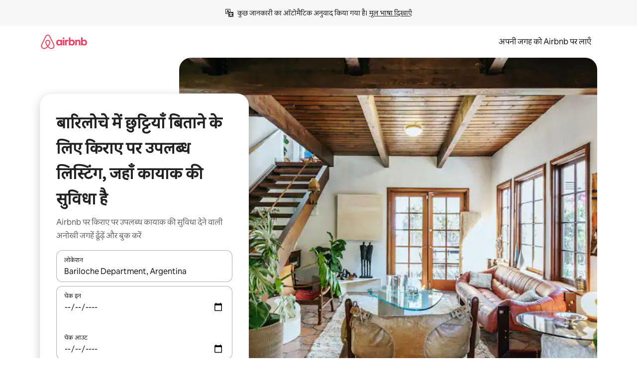

--- FILE ---
content_type: text/html;charset=utf-8
request_url: https://hi.airbnb.co.in/bariloche-department-argentina/stays/kayak
body_size: 134722
content:
<!doctype html>
<html lang="hi" dir="ltr" data-is-hyperloop="true" data-is-async-local-storage="true" class="scrollbar-gutter"><head><meta charSet="utf-8"/><meta name="locale" content="hi"/><meta name="google" content="notranslate"/><meta id="csrf-param-meta-tag" name="csrf-param" content="authenticity_token"/><meta id="csrf-token-meta-tag" name="csrf-token" content=""/><meta id="english-canonical-url" content=""/><meta name="twitter:widgets:csp" content="on"/><meta name="mobile-web-app-capable" content="yes"/><meta name="apple-mobile-web-app-capable" content="yes"/><meta name="application-name" content="Airbnb"/><meta name="apple-mobile-web-app-title" content="Airbnb"/><meta name="theme-color" content="#ffffff"/><meta name="msapplication-navbutton-color" content="#ffffff"/><meta name="apple-mobile-web-app-status-bar-style" content="black-translucent"/><meta name="msapplication-starturl" content="/?utm_source=homescreen"/><style id="seo-css-reset" type="text/css"> @font-face { font-family: 'Airbnb Cereal VF'; src: url('https://a0.muscache.com/airbnb/static/airbnb-dls-web/build/fonts/cereal-variable/AirbnbCerealVF_W_Wght.8816d9e5c3b6a860636193e36b6ac4e4.woff2') format('woff2 supports variations'), url('https://a0.muscache.com/airbnb/static/airbnb-dls-web/build/fonts/cereal-variable/AirbnbCerealVF_W_Wght.8816d9e5c3b6a860636193e36b6ac4e4.woff2') format('woff2-variations'); font-style: normal; unicode-range: U+0000-03FF, U+0500-058F, U+0700-074F, U+0780-FAFF, U+FE00-FE6F, U+FF00-EFFFF, U+FFFFE-10FFFF; font-display: swap; } @font-face { font-family: 'Airbnb Cereal VF'; src: url('https://a0.muscache.com/airbnb/static/airbnb-dls-web/build/fonts/cereal-variable/AirbnbCerealVF_Italics_W_Wght.bd5e0f97cea11e9264b40656a83357ec.woff2') format('woff2 supports variations'), url('https://a0.muscache.com/airbnb/static/airbnb-dls-web/build/fonts/cereal-variable/AirbnbCerealVF_Italics_W_Wght.bd5e0f97cea11e9264b40656a83357ec.woff2') format('woff2-variations'); font-style: italic; unicode-range: U+0000-03FF, U+0500-058F, U+0700-074F, U+0780-FAFF, U+FE00-FE6F, U+FF00-EFFFF, U+FFFFE-10FFFF; font-display: swap; } @font-face { font-family: 'Airbnb Cereal VF'; unicode-range: U+0600-06FF, U+0750-077F; font-style: normal; src: url('https://a0.muscache.com/airbnb/static/airbnb-dls-web/build/fonts/cereal-variable/AirbnbCerealVF_Arabic_W_Wght.6bee4dd7ab27ef998da2f3a25ae61b48.woff2') format('woff2 supports variations'), url('https://a0.muscache.com/airbnb/static/airbnb-dls-web/build/fonts/cereal-variable/AirbnbCerealVF_Arabic_W_Wght.6bee4dd7ab27ef998da2f3a25ae61b48.woff2') format('woff2-variations'); font-display: swap; } @font-face { font-family: 'Airbnb Cereal VF'; unicode-range: U+0400-04FF; font-style: normal; src: url('https://a0.muscache.com/airbnb/static/airbnb-dls-web/build/fonts/cereal-variable/AirbnbCerealVF_Cyril_W_Wght.df06d21e3ece5673610c24f0090979ff.woff2') format('woff2 supports variations'), url('https://a0.muscache.com/airbnb/static/airbnb-dls-web/build/fonts/cereal-variable/AirbnbCerealVF_Cyril_W_Wght.df06d21e3ece5673610c24f0090979ff.woff2') format('woff2-variations'); font-display: swap; } @font-face { font-family: 'Airbnb Cereal VF'; unicode-range: U+0590-05FF, U+FB00-FB4F; font-style: normal; src: url('https://a0.muscache.com/airbnb/static/airbnb-dls-web/build/fonts/cereal-variable/AirbnbCerealVF_Hebrew_W_Wght.8c6defa083bcccea47d68d872b5a2b0c.woff2') format('woff2 supports variations'), url('https://a0.muscache.com/airbnb/static/airbnb-dls-web/build/fonts/cereal-variable/AirbnbCerealVF_Hebrew_W_Wght.8c6defa083bcccea47d68d872b5a2b0c.woff2') format('woff2-variations'); font-display: swap; } @font-face { font-family: 'Airbnb Cereal VF'; src: url('https://a0.muscache.com/airbnb/static/airbnb-dls-web/build/fonts/cereal-variable/AirbnbCerealVF_W_Wght.8816d9e5c3b6a860636193e36b6ac4e4.woff2') format('woff2 supports variations'), url('https://a0.muscache.com/airbnb/static/airbnb-dls-web/build/fonts/cereal-variable/AirbnbCerealVF_W_Wght.8816d9e5c3b6a860636193e36b6ac4e4.woff2') format('woff2-variations'); font-style: normal; font-display: swap; } @font-face { font-family: 'Airbnb Cereal VF'; unicode-range: U+0900-097F; font-style: normal; src: url('https://a0.muscache.com/airbnb/static/airbnb-dls-web/build/fonts/cereal-variable/AirbnbCerealVF_Deva_W_Wght.b498e56f4d652dd9addb81cdafd7e6d8.woff2') format('woff2 supports variations'), url('https://a0.muscache.com/airbnb/static/airbnb-dls-web/build/fonts/cereal-variable/AirbnbCerealVF_Deva_W_Wght.b498e56f4d652dd9addb81cdafd7e6d8.woff2') format('woff2-variations'); font-display: swap; } @font-face { font-family: 'Airbnb Cereal VF'; unicode-range: U+0E00-0E7F; font-style: normal; src: url('https://a0.muscache.com/airbnb/static/airbnb-dls-web/build/fonts/cereal-variable/AirbnbCerealVF_ThaiLp_W_Wght.e40f7fff25db11840de609db35118844.woff2') format('woff2 supports variations'), url('https://a0.muscache.com/airbnb/static/airbnb-dls-web/build/fonts/cereal-variable/AirbnbCerealVF_ThaiLp_W_Wght.e40f7fff25db11840de609db35118844.woff2') format('woff2-variations'); font-display: swap; } @font-face { font-family: 'Airbnb Cereal VF'; unicode-range: U+0370-03FF; font-style: normal; src: url('https://a0.muscache.com/airbnb/static/airbnb-dls-web/build/fonts/cereal-variable/AirbnbCerealVF_Greek_W_Wght.4eec7b9ea9093264b972a6eb2a7f13b8.woff2') format('woff2 supports variations'), url('https://a0.muscache.com/airbnb/static/airbnb-dls-web/build/fonts/cereal-variable/AirbnbCerealVF_Greek_W_Wght.4eec7b9ea9093264b972a6eb2a7f13b8.woff2') format('woff2-variations'); font-display: swap; } html{font-family: Airbnb Cereal VF,Circular,-apple-system,BlinkMacSystemFont,Roboto,Helvetica Neue,sans-serif;color:inherit;-webkit-font-smoothing:antialiased;-moz-osx-font-smoothing:grayscale;font-synthesis:none;}body{font-size:14px;line-height:1.43;}*,::before,::after{box-sizing:border-box;}html,body,blockquote,dl,dd,h1,h2,h3,h4,h5,h6,hr,figure,p,pre,fieldset{margin:0;padding:0;border:0;}article,aside,details,figcaption,figure,footer,header,hgroup,menu,nav,section{display:block;}ol,ul{list-style:none;margin:0;padding:0;}a{text-decoration:none;color:inherit}input{font-family:inherit;}table{border-collapse:collapse;}.screen-reader-only{border:0;clip:rect(0,0,0,0);height:1px;margin:-1px;overflow:hidden;padding:0;position:absolute;width:1px}.screen-reader-only-focusable:focus{clip:auto;height:auto;margin:0;overflow:visible;position:static;width:auto}.skip-to-content:focus{background-color:#fff;font-size:18px;padding:0 24px;position:absolute;left:3px;line-height:64px;top:3px;z-index:10000}</style><script src="https://a0.muscache.com/airbnb/static/packages/web/common/frontend/hyperloop-browser/metroRequire.227ca10613.js" defer="" crossorigin="anonymous"></script><script src="https://a0.muscache.com/airbnb/static/packages/web/common/frontend/hyperloop-browser/shims_post_modules.6052315266.js" defer="" crossorigin="anonymous"></script><script src="https://a0.muscache.com/airbnb/static/packages/web/hi/frontend/airmetro/browser/asyncRequire.6d0e81c645.js" defer="" crossorigin="anonymous"></script><script src="https://a0.muscache.com/airbnb/static/packages/web/common/frontend/hyperloop-browser/coreV2.1baf1d8370.js" defer="" crossorigin="anonymous"></script><script src="https://a0.muscache.com/airbnb/static/packages/web/common/b7d9.551822d9e2.js" defer="" crossorigin="anonymous"></script><script src="https://a0.muscache.com/airbnb/static/packages/web/common/frontend/seo-loop/routeHandler.9a8337f848.js" defer="" crossorigin="anonymous"></script><script src="https://a0.muscache.com/airbnb/static/packages/web/common/2148.0f63fd6432.js" defer="" crossorigin="anonymous"></script><script src="https://a0.muscache.com/airbnb/static/packages/web/common/217f.cf14833904.js" defer="" crossorigin="anonymous"></script><script src="https://a0.muscache.com/airbnb/static/packages/web/common/e18a.e9e13a26ba.js" defer="" crossorigin="anonymous"></script><script src="https://a0.muscache.com/airbnb/static/packages/web/common/57a4.3ca2794f03.js" defer="" crossorigin="anonymous"></script><script src="https://a0.muscache.com/airbnb/static/packages/web/common/42cb.f078b943dc.js" defer="" crossorigin="anonymous"></script><script src="https://a0.muscache.com/airbnb/static/packages/web/common/frontend/moment-more-formats/src/locale/hi.28117cb877.js" defer="" crossorigin="anonymous"></script><script src="https://a0.muscache.com/airbnb/static/packages/web/common/frontend/seo-loop/apps/landing-pages/initializer.fb05ba9774.js" defer="" crossorigin="anonymous"></script><script src="https://a0.muscache.com/airbnb/static/packages/web/hi/ce9a.5bbe82af26.js" defer="" crossorigin="anonymous"></script><script src="https://a0.muscache.com/airbnb/static/packages/web/common/frontend/landing-pages/page-types/stays/StaysRouteContainer.d710a13f78.js" defer="" crossorigin="anonymous"></script><script src="https://a0.muscache.com/airbnb/static/packages/web/common/5f7b.b799c97589.js" defer="" crossorigin="anonymous"></script><script src="https://a0.muscache.com/airbnb/static/packages/web/common/0a2f.411bade0ca.js" defer="" crossorigin="anonymous"></script><script src="https://a0.muscache.com/airbnb/static/packages/web/common/0c01.bc5f9cc91b.js" defer="" crossorigin="anonymous"></script><script src="https://a0.muscache.com/airbnb/static/packages/web/common/ae27.e7c562abe0.js" defer="" crossorigin="anonymous"></script><script src="https://a0.muscache.com/airbnb/static/packages/web/common/5b92.544df6384c.js" defer="" crossorigin="anonymous"></script><script src="https://a0.muscache.com/airbnb/static/packages/web/common/9a38.8715bc6d28.js" defer="" crossorigin="anonymous"></script><script src="https://a0.muscache.com/airbnb/static/packages/web/common/e2da.c2c4778107.js" defer="" crossorigin="anonymous"></script><script src="https://a0.muscache.com/airbnb/static/packages/web/common/c6a9.e034875fb3.js" defer="" crossorigin="anonymous"></script><script src="https://a0.muscache.com/airbnb/static/packages/web/common/frontend/seo-loop/apps/landing-pages/client.4ded56a1eb.js" defer="" crossorigin="anonymous"></script><script>(function() {
  // pg_pixel is no-op now.
})()</script><script>"undefined"!=typeof window&&window.addEventListener("error",function e(r){if(window._errorReportingInitialized)return void window.removeEventListener("error",e);const{error:n}=r;if(!n)return;const o=r.message||n.message,t=/Requiring unknown module/.test(o)?.01:.1;if(Math.random()>t)return;const{locale:a,tracking_context:i}=window[Symbol.for("__ global cache key __")]?.["string | airbnb-bootstrap-data"]?.["_bootstrap-layout-init"]??{},s=a||navigator.language,l=location.pathname,c="undefined"!=typeof window?{tags:{loggingSource:"browser",sampleRate:String(t)}}:{sampleRate:String(t)};fetch("https://notify.bugsnag.com/",{headers:{"Bugsnag-Payload-Version":"5"},body:JSON.stringify({apiKey:"e393bc25e52fe915ffb56c14ddf2ff1b",payloadVersion:"5",notifier:{name:"Bugsnag JavaScript",version:"0.0.5-AirbnbUnhandledBufferedErrorCustomFetch",url:""},events:[{exceptions:[{errorClass:n.name,message:o,stacktrace:[{file:r.filename,lineNumber:r.lineno,columnNumber:r.colno}],type:"browserjs"}],request:{url:location.href},context:l,groupingHash:n.name.concat("-",o,"-",l),unhandled:!0,app:{releaseStage:i?.environment},device:{time:new Date,userAgent:navigator.userAgent},metaData:{infra:{app_name:i?.app,is_buffered_error:!0,loop_name:i?.controller,locale:s,service_worker_url:navigator.serviceWorker?.controller?.scriptURL},...c}}]}),method:"POST"})});</script><script>
// FID init code.
!function(e,n){let t,c,o,i=[];const r={passive:!0,capture:!0},f=new Date,u="pointerup",a="pointercancel";function s(e,n){t||(t=n,c=e,o=new Date,l())}function l(){c>=0&&c<o-f&&(i.forEach(e=>{e(c,t)}),i=[])}function p(t){if(t.cancelable){const c=(t.timeStamp>1e12?new Date:performance.now())-t.timeStamp;"pointerdown"===t.type?function(t,c){function o(){s(t,c),f()}function i(){f()}function f(){n(u,o,r),n(a,i,r)}e(u,o,r),e(a,i,r)}(c,t):s(c,t)}}var w;w=e,["click","mousedown","keydown","touchstart","pointerdown"].forEach(e=>{w(e,p,r)}),self.perfMetrics=self.perfMetrics||{},self.perfMetrics.onFirstInputDelay=function(e){i.push(e),l()},self.perfMetrics.clearFirstInputDelay=function(){t&&(t=null,c=null,o=null)}}(addEventListener,removeEventListener);
// LCP Polyfill code
!function(e,t,n){let o,r,c=0,a=0,s=0,i=!1,l=!0;const f=["IMG","H1","H2","H3","H4","H5","SVG"];let m,d,g;const u=["click","mousedown","keydown","touchstart","pointerdown","scroll"],E={passive:!0,capture:!0};function p(e,t,n){(t>1.000666778*a||o&&!document.body.contains(o))&&(a=t,s=n,o=e,g?.(s,o,a))}function h(e){d?.observe(e)}function N(){if(l)if(i)m||(m={IMG:document.getElementsByTagName("img"),H1:document.getElementsByTagName("h1"),H2:document.getElementsByTagName("h2"),H3:document.getElementsByTagName("h3"),H4:document.getElementsByTagName("h4"),H5:document.getElementsByTagName("h5"),SVG:document.getElementsByTagName("svg")}),f.forEach(e=>{Array.from(m[e]).forEach(e=>{h(e)})}),setTimeout(N,50);else{let e;for(!r&&document.body&&(r=document.createNodeIterator(document.body,NodeFilter.SHOW_ELEMENT,e=>{return t=e,f.includes(t.tagName)||t.hasAttribute("data-lcp-candidate")?NodeFilter.FILTER_ACCEPT:NodeFilter.FILTER_REJECT;var t}));e=r?.nextNode();)h(e);n(N)}}function H(){c=performance.now(),a=0,s=0,o=null,d=new IntersectionObserver(e=>{e.filter(e=>e.isIntersecting).forEach(e=>{!function(e,t,o){const r=t.height*t.width;if(["H1","H2","H3","H4","H5"].includes(e.tagName)){const t=document.createRange();t.selectNodeContents(e),n(()=>{const n=t.getBoundingClientRect(),c=n.height*n.width;o(e,Math.min(c,r),performance.now())})}else if("IMG"!==e.tagName)o(e,r,performance.now());else{const t=()=>n(()=>o(e,r,performance.now()));e.complete?t():e.addEventListener("load",t,{once:!0})}}(e.target,e.intersectionRect,p)})}),n(N),u.forEach(t=>{e(t,y,E)})}function y(e){const t=e.target;("scroll"!==e.type||"expand-trigger"!==t?.className&&"contract-trigger"!==t?.className)&&0!==a&&(performance.now()-c<250||T())}function T(){d?.disconnect(),u.forEach(e=>{t(e,y,E)}),l=!1,d=null}H(),self.perfMetrics=self.perfMetrics||{},self.perfMetrics.onLargestContentfulPaint=function(e){g=e,0!==s&&null!==o&&g(s,o,a)},self.perfMetrics.startSearchingForLargestContentfulPaint=H.bind(null,!1),self.perfMetrics.stopSearchingForLargestContentfulPaint=T,self.perfMetrics.markIsHydratedForLargestContentfulPaint=()=>{i=!0},self.perfMetrics.registerLCPCandidate=h,self.perfMetrics.inspectLCPTarget=()=>o}(addEventListener,removeEventListener,requestAnimationFrame);
// INP init code.
!function(e){let n,t=0;const r={value:-1,entries:[]};let i,o=[];const s=new Map;let a,c=0,l=1/0,u=0;function f(){return null!=a?c:null!=performance.interactionCount?performance.interactionCount:0}function d(){return f()-t}function p(e){e.forEach(e=>{e.interactionId&&function(e){if(null==e.interactionId)return;const n=o[o.length-1],t=s.get(e.interactionId);if(null!=t||o.length<10||e.duration>n.latency){if(null!=t)t.entries.push(e),t.latency=Math.max(t.latency,e.duration);else{const n={id:e.interactionId,latency:e.duration,entries:[e]};o.push(n),s.set(e.interactionId,n)}o.sort((e,n)=>n.latency-e.latency),o.splice(10).forEach(e=>{s.delete(e.id)})}}(e)});const n=function(){const e=Math.min(o.length-1,Math.floor(d()/50));return o[e]}();n&&n.latency!==r.value&&(r.value=n.latency,r.entries=n.entries,v())}function v(){r.value>=0&&i&&i(r.value,r.entries)}"PerformanceObserver"in window&&PerformanceObserver.supportedEntryTypes&&PerformanceObserver.supportedEntryTypes.includes("event")&&("interactionCount"in performance||null!=a||PerformanceObserver.supportedEntryTypes&&PerformanceObserver.supportedEntryTypes.includes("event")&&(a=new PerformanceObserver(e=>{Promise.resolve().then(()=>{e.getEntries().forEach(e=>{e.interactionId&&(l=Math.min(l,e.interactionId),u=Math.max(u,e.interactionId),c=u?(u-l)/7+1:0)})})}),a.observe({type:"event",buffered:!0,durationThreshold:0})),n=new PerformanceObserver(e=>{Promise.resolve().then(()=>{p(e.getEntries())})}),n.observe({type:"event",buffered:!0,durationThreshold:40}),n.observe({type:"first-input",buffered:!0}),e("visibilitychange",function(){null!=n&&"hidden"===document.visibilityState&&(p(n.takeRecords()),r.value<0&&d()>0&&(r.value=0,r.entries=[]),v())},!0),e("pageshow",function(e){e.persisted&&(o=[],s.clear(),t=f(),r.value=-1,r.entries=[])},!0)),self.perfMetrics=self.perfMetrics||{},self.perfMetrics.onInp=function(e){r.value>=0?e(r.value,r.entries):i=e},self.perfMetrics.clearInp=function(){o=[],s.clear(),t=0,c=0,l=1/0,u=0,r.value=-1,r.entries=[]}}(addEventListener);
</script><script>((e,t,o,n)=>{if(!n.supports("(font: -apple-system-body) and (-webkit-touch-callout: default)"))return;const d=e.createElement("div");d.setAttribute("style","font: -apple-system-body"),t.appendChild(d),"17px"===o(d).fontSize&&t.style.setProperty("font-size","16px"),t.removeChild(d)})(document,document.documentElement,getComputedStyle,CSS);</script><script>(()=>{if("undefined"==typeof window)return;if("ScrollTimeline"in window)return;const n=new Map;window.queuedAnimations=n,window.queuedAnimationsLoaded=new AbortController,window.addEventListener("animationstart",i=>{const e=i.target;e.getAnimations().filter(n=>n.animationName===i.animationName).forEach(i=>{n.set(i,e)})},{signal:window.queuedAnimationsLoaded.signal})})();</script><link rel="search" type="application/opensearchdescription+xml" href="/opensearch.xml" title="Airbnb"/><link rel="apple-touch-icon" href="https://a0.muscache.com/airbnb/static/icons/apple-touch-icon-76x76-3b313d93b1b5823293524b9764352ac9.png"/><link rel="apple-touch-icon" sizes="76x76" href="https://a0.muscache.com/airbnb/static/icons/apple-touch-icon-76x76-3b313d93b1b5823293524b9764352ac9.png"/><link rel="apple-touch-icon" sizes="120x120" href="https://a0.muscache.com/airbnb/static/icons/apple-touch-icon-120x120-52b1adb4fe3a8f825fc4b143de12ea4b.png"/><link rel="apple-touch-icon" sizes="152x152" href="https://a0.muscache.com/airbnb/static/icons/apple-touch-icon-152x152-7b7c6444b63d8b6ebad9dae7169e5ed6.png"/><link rel="apple-touch-icon" sizes="180x180" href="https://a0.muscache.com/airbnb/static/icons/apple-touch-icon-180x180-bcbe0e3960cd084eb8eaf1353cf3c730.png"/><link rel="icon" sizes="192x192" href="https://a0.muscache.com/im/pictures/airbnb-platform-assets/AirbnbPlatformAssets-Favicons/original/0d189acb-3f82-4b2c-b95f-ad1d6a803d13.png?im_w=240"/><link rel="shortcut icon" sizes="76x76" type="image/png" href="https://a0.muscache.com/im/pictures/airbnb-platform-assets/AirbnbPlatformAssets-Favicons/original/0d189acb-3f82-4b2c-b95f-ad1d6a803d13.png?im_w=240"/><link rel="mask-icon" href="https://a0.muscache.com/pictures/airbnb-platform-assets/AirbnbPlatformAssets-Favicons/original/304e8c59-05df-4fab-9846-f69fd7f749b0.svg?im_w=240" color="#FF5A5F"/><link rel="apple-touch-icon" href="https://a0.muscache.com/airbnb/static/icons/apple-touch-icon-76x76-3b313d93b1b5823293524b9764352ac9.png"/><link rel="apple-touch-icon" sizes="76x76" href="https://a0.muscache.com/airbnb/static/icons/apple-touch-icon-76x76-3b313d93b1b5823293524b9764352ac9.png"/><link rel="apple-touch-icon" sizes="120x120" href="https://a0.muscache.com/airbnb/static/icons/apple-touch-icon-120x120-52b1adb4fe3a8f825fc4b143de12ea4b.png"/><link rel="apple-touch-icon" sizes="152x152" href="https://a0.muscache.com/airbnb/static/icons/apple-touch-icon-152x152-7b7c6444b63d8b6ebad9dae7169e5ed6.png"/><link rel="apple-touch-icon" sizes="180x180" href="https://a0.muscache.com/airbnb/static/icons/apple-touch-icon-180x180-bcbe0e3960cd084eb8eaf1353cf3c730.png"/><link rel="icon" sizes="192x192" href="https://a0.muscache.com/im/pictures/airbnb-platform-assets/AirbnbPlatformAssets-Favicons/original/0d189acb-3f82-4b2c-b95f-ad1d6a803d13.png?im_w=240"/><link rel="shortcut icon" sizes="76x76" type="image/png" href="https://a0.muscache.com/im/pictures/airbnb-platform-assets/AirbnbPlatformAssets-Favicons/original/0d189acb-3f82-4b2c-b95f-ad1d6a803d13.png?im_w=240"/><link rel="mask-icon" href="https://a0.muscache.com/pictures/airbnb-platform-assets/AirbnbPlatformAssets-Favicons/original/304e8c59-05df-4fab-9846-f69fd7f749b0.svg?im_w=240" color="#FF5A5F"/><style id="aphrodite" type="text/css" data-aphrodite="true">._1wwxwzt{pointer-events:none !important;-webkit-user-select:none !important;user-select:none !important;white-space:pre-wrap !important;padding-left:0px !important;padding-right:0px !important;font-family:Airbnb Cereal VF,Circular,-apple-system,BlinkMacSystemFont,Roboto,Helvetica Neue,sans-serif !important;font-size:1.125rem !important;}._7h1p0g{margin:0 !important;padding:0 !important;}</style><style id="linaria" type="text/css" data-linaria="true">.c1jo210i.c1jo210i.c1jo210i{display:grid;}

.cnk25hy.cnk25hy.cnk25hy{height:100%;}

.e1mkvczo.e1mkvczo.e1mkvczo{grid-row:1;grid-column:1;}

.dir.perb90o.perb90o.perb90o{transition:opacity 75ms var(--motion-linear-curve-animation-timing-function), visibility 75ms var(--motion-linear-curve-animation-timing-function);}

.ni1yqzk.ni1yqzk.ni1yqzk{opacity:1;visibility:visible;}

.rgyynxb.rgyynxb.rgyynxb{opacity:0;visibility:hidden;}
.cyqdyy.cyqdyy.cyqdyy{position:relative;}

.dir.cyqdyy.cyqdyy.cyqdyy{background-color:var(--palette-white);}

.vz2oe5x.vz2oe5x.vz2oe5x{--view-transition_play-state:running;}

.vg7vsjx.vg7vsjx.vg7vsjx{height:100%;}

.v1cv8r21.v1cv8r21.v1cv8r21{display:contents;}

.vyb6402.vyb6402.vyb6402:where(.contextual-grow)::view-transition-group(container),.vyb6402.vyb6402.vyb6402:where(.contextual-grow)::view-transition-group(container-content){mix-blend-mode:normal;overflow:hidden;}

.dir.vyb6402.vyb6402.vyb6402:where(.contextual-grow)::view-transition-group(container),.dir.vyb6402.vyb6402.vyb6402:where(.contextual-grow)::view-transition-group(container-content){border-radius:var(--container-border-radius,15px);}

.dir.vyb6402.vyb6402.vyb6402:where(.contextual-grow)::view-transition-group(container){border-bottom:var(--container-border,none);}

@media (prefers-reduced-motion:no-preference){
.vyb6402.vyb6402.vyb6402:where(.contextual-grow).exit.exit.exit::view-transition-old(container){--view-transition_mix-blend-mode:plus-lighter;opacity:var(--view-transition-fade-effect_opacity-from);--view-transition-fade-effect_opacity-from:1;--view-transition-fade-effect_duration:75ms;--view-transition-fade-effect_transition_timing-function:var(--motion-linear-curve-animation-timing-function);--view-transition-fade-effect_delay:var(--contextual-grow_fade-delay,50ms);animation:var(--reduced-motion_duration,var(--view-transition-fade-effect_duration,200ms)) var(--view-transition-fade-effect_timing-function,linear) var(--view-transition-fade-effect_delay,0ms) 1 normal var(--view-transition_fill-mode,both) var(--view-transition_play-state,paused) fade-vyb6402;}

.dir.vyb6402.vyb6402.vyb6402:where(.contextual-grow).exit.exit.exit::view-transition-old(container){animation:var(--reduced-motion_duration,var(--view-transition-fade-effect_duration,200ms)) var(--view-transition-fade-effect_timing-function,linear) var(--view-transition-fade-effect_delay,0ms) 1 normal var(--view-transition_fill-mode,both) var(--view-transition_play-state,paused) fade-vyb6402;}

@keyframes fade-vyb6402{
from{opacity:var(--view-transition-fade-effect_opacity-from,0);visibility:visible;}

to{opacity:var(--view-transition-fade-effect_opacity-to,1);}}}

@media (prefers-reduced-motion:reduce),(update:slow),(update:none){
.vyb6402.vyb6402.vyb6402:where(.contextual-grow).exit.exit.exit::view-transition-old(container){--view-transition_mix-blend-mode:plus-lighter;opacity:var(--view-transition-fade-effect_opacity-from);}

.dir.vyb6402.vyb6402.vyb6402:where(.contextual-grow).exit.exit.exit::view-transition-old(container){animation:var(--reduced-motion_duration,var(--view-transition-fade-effect_duration,200ms)) var(--view-transition-fade-effect_timing-function,linear) var(--view-transition-fade-effect_delay,0ms) 1 normal var(--view-transition_fill-mode,both) var(--view-transition_play-state,paused) fade-vyb6402;}

@keyframes fade-vyb6402{
from{opacity:var(--view-transition-fade-effect_opacity-from,0);visibility:visible;}

to{opacity:var(--view-transition-fade-effect_opacity-to,1);}}}

@media (prefers-reduced-motion:no-preference){
.vyb6402.vyb6402.vyb6402:where(.contextual-grow).enter.enter.enter::view-transition-old(container){--view-transition_mix-blend-mode:plus-lighter;opacity:var(--view-transition-fade-effect_opacity-from);--view-transition-fade-effect_opacity-from:1;--view-transition-fade-effect_opacity-to:0;--view-transition-fade-effect_duration:75ms;--view-transition-fade-effect_transition_timing-function:var(--motion-linear-curve-animation-timing-function);--view-transition-fade-effect_delay:var(--contextual-grow_fade-delay,50ms);animation:var(--reduced-motion_duration,var(--view-transition-fade-effect_duration,200ms)) var(--view-transition-fade-effect_timing-function,linear) var(--view-transition-fade-effect_delay,0ms) 1 normal var(--view-transition_fill-mode,both) var(--view-transition_play-state,paused) fade-vyb6402;--view-transition-scale-effect_duration:500ms;animation:var(--reduced-motion_duration,var(--view-transition-scale-effect_duration,200ms)) var(--view-transition-scale-effect_timing-function,var(--motion-standard-curve-animation-timing-function)) var(--view-transition-scale-effect_delay,0ms) 1 normal var(--view-transition_fill-mode,both) var(--view-transition_play-state,paused) scale-vyb6402;}

.dir.vyb6402.vyb6402.vyb6402:where(.contextual-grow).enter.enter.enter::view-transition-old(container){animation:var(--reduced-motion_duration,var(--view-transition-fade-effect_duration,200ms)) var(--view-transition-fade-effect_timing-function,linear) var(--view-transition-fade-effect_delay,0ms) 1 normal var(--view-transition_fill-mode,both) var(--view-transition_play-state,paused) fade-vyb6402,var(--reduced-motion_duration,var(--view-transition-scale-effect_duration,200ms)) var(--view-transition-scale-effect_timing-function,var(--motion-standard-curve-animation-timing-function)) var(--view-transition-scale-effect_delay,0ms) 1 normal var(--view-transition_fill-mode,both) var(--view-transition_play-state,paused) scale-vyb6402;}

@keyframes fade-vyb6402{
from{opacity:var(--view-transition-fade-effect_opacity-from,0);visibility:visible;}

to{opacity:var(--view-transition-fade-effect_opacity-to,1);}}

@keyframes scale-vyb6402{
from{filter:var(--view-transition_from-filter);visibility:visible;scale:var(--view-transition-scale-effect_from,1);}

to{filter:var(--view-transition_to-filter);scale:var(--view-transition-scale-effect_to,0);}}}

@media (prefers-reduced-motion:reduce),(update:slow),(update:none){
.vyb6402.vyb6402.vyb6402:where(.contextual-grow).enter.enter.enter::view-transition-old(container){--view-transition_mix-blend-mode:plus-lighter;opacity:var(--view-transition-fade-effect_opacity-from);}

.dir.vyb6402.vyb6402.vyb6402:where(.contextual-grow).enter.enter.enter::view-transition-old(container){animation:var(--reduced-motion_duration,var(--view-transition-fade-effect_duration,200ms)) var(--view-transition-fade-effect_timing-function,linear) var(--view-transition-fade-effect_delay,0ms) 1 normal var(--view-transition_fill-mode,both) var(--view-transition_play-state,paused) fade-vyb6402;}

@keyframes fade-vyb6402{
from{opacity:var(--view-transition-fade-effect_opacity-from,0);visibility:visible;}

to{opacity:var(--view-transition-fade-effect_opacity-to,1);}}}

@media (prefers-reduced-motion:no-preference){
.vyb6402.vyb6402.vyb6402:where(.contextual-grow).enter.enter.enter::view-transition-new(container){--view-transition_mix-blend-mode:plus-lighter;opacity:var(--view-transition-fade-effect_opacity-from);--view-transition-fade-effect_opacity-from:1;--view-transition-fade-effect_duration:75ms;--view-transition-fade-effect_transition_timing-function:var(--motion-linear-curve-animation-timing-function);--view-transition-fade-effect_delay:var(--contextual-grow_fade-delay,50ms);animation:var(--reduced-motion_duration,var(--view-transition-fade-effect_duration,200ms)) var(--view-transition-fade-effect_timing-function,linear) var(--view-transition-fade-effect_delay,0ms) 1 normal var(--view-transition_fill-mode,both) var(--view-transition_play-state,paused) fade-vyb6402;animation:var(--reduced-motion_duration,var(--view-transition-scale-effect_duration,200ms)) var(--view-transition-scale-effect_timing-function,var(--motion-standard-curve-animation-timing-function)) var(--view-transition-scale-effect_delay,0ms) 1 normal var(--view-transition_fill-mode,both) var(--view-transition_play-state,paused) scale-vyb6402;}

.dir.vyb6402.vyb6402.vyb6402:where(.contextual-grow).enter.enter.enter::view-transition-new(container){animation:var(--reduced-motion_duration,var(--view-transition-fade-effect_duration,200ms)) var(--view-transition-fade-effect_timing-function,linear) var(--view-transition-fade-effect_delay,0ms) 1 normal var(--view-transition_fill-mode,both) var(--view-transition_play-state,paused) fade-vyb6402;}

@keyframes fade-vyb6402{
from{opacity:var(--view-transition-fade-effect_opacity-from,0);visibility:visible;}

to{opacity:var(--view-transition-fade-effect_opacity-to,1);}}

@keyframes scale-vyb6402{
from{filter:var(--view-transition_from-filter);visibility:visible;scale:var(--view-transition-scale-effect_from,1);}

to{filter:var(--view-transition_to-filter);scale:var(--view-transition-scale-effect_to,0);}}}

@media (prefers-reduced-motion:reduce),(update:slow),(update:none){
.vyb6402.vyb6402.vyb6402:where(.contextual-grow).enter.enter.enter::view-transition-new(container){--view-transition_mix-blend-mode:plus-lighter;opacity:var(--view-transition-fade-effect_opacity-from);}

.dir.vyb6402.vyb6402.vyb6402:where(.contextual-grow).enter.enter.enter::view-transition-new(container){animation:var(--reduced-motion_duration,var(--view-transition-fade-effect_duration,200ms)) var(--view-transition-fade-effect_timing-function,linear) var(--view-transition-fade-effect_delay,0ms) 1 normal var(--view-transition_fill-mode,both) var(--view-transition_play-state,paused) fade-vyb6402;}

@keyframes fade-vyb6402{
from{opacity:var(--view-transition-fade-effect_opacity-from,0);visibility:visible;}

to{opacity:var(--view-transition-fade-effect_opacity-to,1);}}}

.vyb6402.vyb6402.vyb6402:where(.contextual-grow)::view-transition-new(container-content){mix-blend-mode:normal;}

@media (prefers-reduced-motion:no-preference){
.vyb6402.vyb6402.vyb6402:where(.contextual-grow).enter.enter.enter::view-transition-old(container-content){mix-blend-mode:normal;--view-transition_mix-blend-mode:plus-lighter;opacity:var(--view-transition-fade-effect_opacity-from);--view-transition-fade-effect_opacity-from:1;--view-transition-fade-effect_opacity-to:0;--view-transition-fade-effect_duration:75ms;--view-transition-fade-effect_transition_timing-function:var(--motion-linear-curve-animation-timing-function);--view-transition-fade-effect_delay:var(--contextual-grow_fade-delay,50ms);animation:var(--reduced-motion_duration,var(--view-transition-fade-effect_duration,200ms)) var(--view-transition-fade-effect_timing-function,linear) var(--view-transition-fade-effect_delay,0ms) 1 normal var(--view-transition_fill-mode,both) var(--view-transition_play-state,paused) fade-vyb6402;}

.dir.vyb6402.vyb6402.vyb6402:where(.contextual-grow).enter.enter.enter::view-transition-old(container-content){animation:var(--reduced-motion_duration,var(--view-transition-fade-effect_duration,200ms)) var(--view-transition-fade-effect_timing-function,linear) var(--view-transition-fade-effect_delay,0ms) 1 normal var(--view-transition_fill-mode,both) var(--view-transition_play-state,paused) fade-vyb6402;}

@keyframes fade-vyb6402{
from{opacity:var(--view-transition-fade-effect_opacity-from,0);visibility:visible;}

to{opacity:var(--view-transition-fade-effect_opacity-to,1);}}}

@media (prefers-reduced-motion:reduce),(update:slow),(update:none){
.vyb6402.vyb6402.vyb6402:where(.contextual-grow).enter.enter.enter::view-transition-old(container-content){--view-transition_mix-blend-mode:plus-lighter;opacity:var(--view-transition-fade-effect_opacity-from);}

.dir.vyb6402.vyb6402.vyb6402:where(.contextual-grow).enter.enter.enter::view-transition-old(container-content){animation:var(--reduced-motion_duration,var(--view-transition-fade-effect_duration,200ms)) var(--view-transition-fade-effect_timing-function,linear) var(--view-transition-fade-effect_delay,0ms) 1 normal var(--view-transition_fill-mode,both) var(--view-transition_play-state,paused) fade-vyb6402;}

@keyframes fade-vyb6402{
from{opacity:var(--view-transition-fade-effect_opacity-from,0);visibility:visible;}

to{opacity:var(--view-transition-fade-effect_opacity-to,1);}}}

@media (prefers-reduced-motion:no-preference){
.vyb6402.vyb6402.vyb6402:where(.contextual-grow).enter.enter.enter::view-transition-new(container-content){mix-blend-mode:normal;--view-transition_mix-blend-mode:plus-lighter;opacity:var(--view-transition-fade-effect_opacity-from);--view-transition-fade-effect_opacity-from:var(--contextual-grow_content-start-opacity,0);--view-transition-fade-effect_duration:75ms;--view-transition-fade-effect_transition_timing-function:var(--motion-linear-curve-animation-timing-function);--view-transition-fade-effect_delay:var(--contextual-grow_fade-delay,50ms);animation:var(--reduced-motion_duration,var(--view-transition-fade-effect_duration,200ms)) var(--view-transition-fade-effect_timing-function,linear) var(--view-transition-fade-effect_delay,0ms) 1 normal var(--view-transition_fill-mode,both) var(--view-transition_play-state,paused) fade-vyb6402;}

.dir.vyb6402.vyb6402.vyb6402:where(.contextual-grow).enter.enter.enter::view-transition-new(container-content){animation:var(--reduced-motion_duration,var(--view-transition-fade-effect_duration,200ms)) var(--view-transition-fade-effect_timing-function,linear) var(--view-transition-fade-effect_delay,0ms) 1 normal var(--view-transition_fill-mode,both) var(--view-transition_play-state,paused) fade-vyb6402;}

@keyframes fade-vyb6402{
from{opacity:var(--view-transition-fade-effect_opacity-from,0);visibility:visible;}

to{opacity:var(--view-transition-fade-effect_opacity-to,1);}}}

@media (prefers-reduced-motion:reduce),(update:slow),(update:none){
.vyb6402.vyb6402.vyb6402:where(.contextual-grow).enter.enter.enter::view-transition-new(container-content){--view-transition_mix-blend-mode:plus-lighter;opacity:var(--view-transition-fade-effect_opacity-from);}

.dir.vyb6402.vyb6402.vyb6402:where(.contextual-grow).enter.enter.enter::view-transition-new(container-content){animation:var(--reduced-motion_duration,var(--view-transition-fade-effect_duration,200ms)) var(--view-transition-fade-effect_timing-function,linear) var(--view-transition-fade-effect_delay,0ms) 1 normal var(--view-transition_fill-mode,both) var(--view-transition_play-state,paused) fade-vyb6402;}

@keyframes fade-vyb6402{
from{opacity:var(--view-transition-fade-effect_opacity-from,0);visibility:visible;}

to{opacity:var(--view-transition-fade-effect_opacity-to,1);}}}

@media (prefers-reduced-motion:no-preference){
.vyb6402.vyb6402.vyb6402:where(.contextual-grow).exit.exit.exit::view-transition-old(container-content){--view-transition_mix-blend-mode:plus-lighter;opacity:var(--view-transition-fade-effect_opacity-from);--view-transition-fade-effect_opacity-from:1;--view-transition-fade-effect_opacity-to:0;--view-transition-fade-effect_duration:75ms;--view-transition-fade-effect_transition_timing-function:var(--motion-linear-curve-animation-timing-function);--view-transition-fade-effect_delay:var(--contextual-grow_fade-delay,50ms);animation:var(--reduced-motion_duration,var(--view-transition-fade-effect_duration,200ms)) var(--view-transition-fade-effect_timing-function,linear) var(--view-transition-fade-effect_delay,0ms) 1 normal var(--view-transition_fill-mode,both) var(--view-transition_play-state,paused) fade-vyb6402;}

.dir.vyb6402.vyb6402.vyb6402:where(.contextual-grow).exit.exit.exit::view-transition-old(container-content){animation:var(--reduced-motion_duration,var(--view-transition-fade-effect_duration,200ms)) var(--view-transition-fade-effect_timing-function,linear) var(--view-transition-fade-effect_delay,0ms) 1 normal var(--view-transition_fill-mode,both) var(--view-transition_play-state,paused) fade-vyb6402;}

@keyframes fade-vyb6402{
from{opacity:var(--view-transition-fade-effect_opacity-from,0);visibility:visible;}

to{opacity:var(--view-transition-fade-effect_opacity-to,1);}}}

@media (prefers-reduced-motion:reduce),(update:slow),(update:none){
.vyb6402.vyb6402.vyb6402:where(.contextual-grow).exit.exit.exit::view-transition-old(container-content){--view-transition_mix-blend-mode:plus-lighter;opacity:var(--view-transition-fade-effect_opacity-from);}

.dir.vyb6402.vyb6402.vyb6402:where(.contextual-grow).exit.exit.exit::view-transition-old(container-content){animation:var(--reduced-motion_duration,var(--view-transition-fade-effect_duration,200ms)) var(--view-transition-fade-effect_timing-function,linear) var(--view-transition-fade-effect_delay,0ms) 1 normal var(--view-transition_fill-mode,both) var(--view-transition_play-state,paused) fade-vyb6402;}

@keyframes fade-vyb6402{
from{opacity:var(--view-transition-fade-effect_opacity-from,0);visibility:visible;}

to{opacity:var(--view-transition-fade-effect_opacity-to,1);}}}

@media (prefers-reduced-motion:no-preference){
.vyb6402.vyb6402.vyb6402:where(.contextual-grow).exit.exit.exit::view-transition-new(container-content){mix-blend-mode:normal;--view-transition_mix-blend-mode:plus-lighter;opacity:var(--view-transition-fade-effect_opacity-from);--view-transition-fade-effect_duration:75ms;--view-transition-fade-effect_transition_timing-function:var(--motion-linear-curve-animation-timing-function);--view-transition-fade-effect_delay:var(--contextual-grow_fade-delay,50ms);animation:var(--reduced-motion_duration,var(--view-transition-fade-effect_duration,200ms)) var(--view-transition-fade-effect_timing-function,linear) var(--view-transition-fade-effect_delay,0ms) 1 normal var(--view-transition_fill-mode,both) var(--view-transition_play-state,paused) fade-vyb6402;}

.dir.vyb6402.vyb6402.vyb6402:where(.contextual-grow).exit.exit.exit::view-transition-new(container-content){animation:var(--reduced-motion_duration,var(--view-transition-fade-effect_duration,200ms)) var(--view-transition-fade-effect_timing-function,linear) var(--view-transition-fade-effect_delay,0ms) 1 normal var(--view-transition_fill-mode,both) var(--view-transition_play-state,paused) fade-vyb6402;}

@keyframes fade-vyb6402{
from{opacity:var(--view-transition-fade-effect_opacity-from,0);visibility:visible;}

to{opacity:var(--view-transition-fade-effect_opacity-to,1);}}}

@media (prefers-reduced-motion:reduce),(update:slow),(update:none){
.vyb6402.vyb6402.vyb6402:where(.contextual-grow).exit.exit.exit::view-transition-new(container-content){--view-transition_mix-blend-mode:plus-lighter;opacity:var(--view-transition-fade-effect_opacity-from);}

.dir.vyb6402.vyb6402.vyb6402:where(.contextual-grow).exit.exit.exit::view-transition-new(container-content){animation:var(--reduced-motion_duration,var(--view-transition-fade-effect_duration,200ms)) var(--view-transition-fade-effect_timing-function,linear) var(--view-transition-fade-effect_delay,0ms) 1 normal var(--view-transition_fill-mode,both) var(--view-transition_play-state,paused) fade-vyb6402;}

@keyframes fade-vyb6402{
from{opacity:var(--view-transition-fade-effect_opacity-from,0);visibility:visible;}

to{opacity:var(--view-transition-fade-effect_opacity-to,1);}}}

@media (prefers-reduced-motion:no-preference){
.vyb6402.vyb6402.vyb6402:where(.contextual-grow).exit.exit.exit::view-transition-new(container){--view-transition_mix-blend-mode:plus-lighter;opacity:var(--view-transition-fade-effect_opacity-from);--view-transition-fade-effect_duration:75ms;--view-transition-fade-effect_transition_timing-function:var(--motion-linear-curve-animation-timing-function);--view-transition-fade-effect_delay:var(--contextual-grow_fade-delay,50ms);animation:var(--reduced-motion_duration,var(--view-transition-fade-effect_duration,200ms)) var(--view-transition-fade-effect_timing-function,linear) var(--view-transition-fade-effect_delay,0ms) 1 normal var(--view-transition_fill-mode,both) var(--view-transition_play-state,paused) fade-vyb6402;}

.dir.vyb6402.vyb6402.vyb6402:where(.contextual-grow).exit.exit.exit::view-transition-new(container){animation:var(--reduced-motion_duration,var(--view-transition-fade-effect_duration,200ms)) var(--view-transition-fade-effect_timing-function,linear) var(--view-transition-fade-effect_delay,0ms) 1 normal var(--view-transition_fill-mode,both) var(--view-transition_play-state,paused) fade-vyb6402;}

@keyframes fade-vyb6402{
from{opacity:var(--view-transition-fade-effect_opacity-from,0);visibility:visible;}

to{opacity:var(--view-transition-fade-effect_opacity-to,1);}}}

@media (prefers-reduced-motion:reduce),(update:slow),(update:none){
.vyb6402.vyb6402.vyb6402:where(.contextual-grow).exit.exit.exit::view-transition-new(container){--view-transition_mix-blend-mode:plus-lighter;opacity:var(--view-transition-fade-effect_opacity-from);}

.dir.vyb6402.vyb6402.vyb6402:where(.contextual-grow).exit.exit.exit::view-transition-new(container){animation:var(--reduced-motion_duration,var(--view-transition-fade-effect_duration,200ms)) var(--view-transition-fade-effect_timing-function,linear) var(--view-transition-fade-effect_delay,0ms) 1 normal var(--view-transition_fill-mode,both) var(--view-transition_play-state,paused) fade-vyb6402;}

@keyframes fade-vyb6402{
from{opacity:var(--view-transition-fade-effect_opacity-from,0);visibility:visible;}

to{opacity:var(--view-transition-fade-effect_opacity-to,1);}}}

.vyb6402.vyb6402.vyb6402:where(.contextual-grow).enter.enter.enter::view-transition-new(root){display:none;}

.vyb6402.vyb6402.vyb6402:where(.contextual-grow).exit.exit.exit::view-transition-old(root){display:none;}

@media (prefers-reduced-motion:no-preference){
.vyb6402.vyb6402.vyb6402:where(.contextual-grow).enter.enter.enter::view-transition-old(root){--view-transition_mix-blend-mode:plus-lighter;opacity:var(--view-transition-fade-effect_opacity-from);--view-transition-fade-effect_opacity-from:var(--contextual-grow_start-opacity,1);--view-transition-fade-effect_opacity-to:var(--contextual-grow_end-opacity,0);--view-transition-fade-effect_duration:75ms;--view-transition-fade-effect_delay:var(--contextual-grow_fade-delay,50ms);animation:var(--reduced-motion_duration,var(--view-transition-fade-effect_duration,200ms)) var(--view-transition-fade-effect_timing-function,linear) var(--view-transition-fade-effect_delay,0ms) 1 normal var(--view-transition_fill-mode,both) var(--view-transition_play-state,paused) fade-vyb6402;--view-transition-scale-effect_to:var(--contextual-grow_scale--end,0.94);--view-transition-scale-effect_duration:500ms;animation:var(--reduced-motion_duration,var(--view-transition-scale-effect_duration,200ms)) var(--view-transition-scale-effect_timing-function,var(--motion-standard-curve-animation-timing-function)) var(--view-transition-scale-effect_delay,0ms) 1 normal var(--view-transition_fill-mode,both) var(--view-transition_play-state,paused) scale-vyb6402;--view-transition_from-filter:brightness(var(--scrim-animation_end-brightness,1));--view-transition_to-filter:brightness(var(--scrim-animation_start-brightness,0.6));}

.dir.vyb6402.vyb6402.vyb6402:where(.contextual-grow).enter.enter.enter::view-transition-old(root){animation:var(--reduced-motion_duration,var(--view-transition-fade-effect_duration,200ms)) var(--view-transition-fade-effect_timing-function,linear) var(--view-transition-fade-effect_delay,0ms) 1 normal var(--view-transition_fill-mode,both) var(--view-transition_play-state,paused) fade-vyb6402,var(--reduced-motion_duration,var(--view-transition-scale-effect_duration,200ms)) var(--view-transition-scale-effect_timing-function,var(--motion-standard-curve-animation-timing-function)) var(--view-transition-scale-effect_delay,0ms) 1 normal var(--view-transition_fill-mode,both) var(--view-transition_play-state,paused) scale-vyb6402;}

@keyframes fade-vyb6402{
from{opacity:var(--view-transition-fade-effect_opacity-from,0);visibility:visible;}

to{opacity:var(--view-transition-fade-effect_opacity-to,1);}}

@keyframes scale-vyb6402{
from{filter:var(--view-transition_from-filter);visibility:visible;scale:var(--view-transition-scale-effect_from,1);}

to{filter:var(--view-transition_to-filter);scale:var(--view-transition-scale-effect_to,0);}}}

@media (prefers-reduced-motion:reduce),(update:slow),(update:none){
.vyb6402.vyb6402.vyb6402:where(.contextual-grow).enter.enter.enter::view-transition-old(root){--view-transition_mix-blend-mode:plus-lighter;opacity:var(--view-transition-fade-effect_opacity-from);}

.dir.vyb6402.vyb6402.vyb6402:where(.contextual-grow).enter.enter.enter::view-transition-old(root){animation:var(--reduced-motion_duration,var(--view-transition-fade-effect_duration,200ms)) var(--view-transition-fade-effect_timing-function,linear) var(--view-transition-fade-effect_delay,0ms) 1 normal var(--view-transition_fill-mode,both) var(--view-transition_play-state,paused) fade-vyb6402;}

@keyframes fade-vyb6402{
from{opacity:var(--view-transition-fade-effect_opacity-from,0);visibility:visible;}

to{opacity:var(--view-transition-fade-effect_opacity-to,1);}}}

@media (prefers-reduced-motion:no-preference){
.vyb6402.vyb6402.vyb6402:where(.contextual-grow).exit.exit.exit::view-transition-new(root){--view-transition-scale-effect_from:var(--contextual-grow_scale--end,0.94);--view-transition-scale-effect_to:var(--contextual-grow_scale--start,1);--view-transition-scale-effect_duration:500ms;animation:var(--reduced-motion_duration,var(--view-transition-scale-effect_duration,200ms)) var(--view-transition-scale-effect_timing-function,var(--motion-standard-curve-animation-timing-function)) var(--view-transition-scale-effect_delay,0ms) 1 normal var(--view-transition_fill-mode,both) var(--view-transition_play-state,paused) scale-vyb6402;--view-transition_from-filter:brightness(var(--scrim-animation_end-brightness,0.6));--view-transition_to-filter:brightness(var(--scrim-animation_start-brightness,1));}

.dir.vyb6402.vyb6402.vyb6402:where(.contextual-grow).exit.exit.exit::view-transition-new(root){animation:var(--reduced-motion_duration,var(--view-transition-scale-effect_duration,200ms)) var(--view-transition-scale-effect_timing-function,var(--motion-standard-curve-animation-timing-function)) var(--view-transition-scale-effect_delay,0ms) 1 normal var(--view-transition_fill-mode,both) var(--view-transition_play-state,paused) scale-vyb6402;}

@keyframes scale-vyb6402{
from{filter:var(--view-transition_from-filter);visibility:visible;scale:var(--view-transition-scale-effect_from,1);}

to{filter:var(--view-transition_to-filter);scale:var(--view-transition-scale-effect_to,0);}}}

@media (prefers-reduced-motion:reduce),(update:slow),(update:none){
.vyb6402.vyb6402.vyb6402:where(.contextual-grow).exit.exit.exit::view-transition-new(root){--view-transition_mix-blend-mode:plus-lighter;opacity:var(--view-transition-fade-effect_opacity-from);}

.dir.vyb6402.vyb6402.vyb6402:where(.contextual-grow).exit.exit.exit::view-transition-new(root){animation:var(--reduced-motion_duration,var(--view-transition-fade-effect_duration,200ms)) var(--view-transition-fade-effect_timing-function,linear) var(--view-transition-fade-effect_delay,0ms) 1 normal var(--view-transition_fill-mode,both) var(--view-transition_play-state,paused) fade-vyb6402;}

@keyframes fade-vyb6402{
from{opacity:var(--view-transition-fade-effect_opacity-from,0);visibility:visible;}

to{opacity:var(--view-transition-fade-effect_opacity-to,1);}}}

.vyb6402.vyb6402.vyb6402:where(.contextual-grow).exit.exit.exit::view-transition-new(root) [data-static-element-wrapper] > [view-transition-element] [view-transition-element]{--view-transition_visibility:visible;}

.vyb6402.vyb6402.vyb6402:where(.contextual-grow)::view-transition-group(root)::view-transition-new > [data-static-element-wrapper] > [view-transition-element]{visibility:visible;}

.vyb6402.vyb6402.vyb6402:where(.contextual-grow)::view-transition-group(root) [frozen-view-transition-old] [data-static-element-wrapper] > [view-transition-element] [view-transition-element],.vyb6402.vyb6402.vyb6402:where(.contextual-grow)::view-transition-group(root)::view-transition-old [data-static-element-wrapper] > [view-transition-element] [view-transition-element]{--view-transition_visibility:visible;}

.vyb6402.vyb6402.vyb6402:where(.contextual-grow)::view-transition-group(root) [frozen-view-transition-old] [data-static-element-wrapper] > [view-transition-element] [view-transition-element] [active-element='true'],.vyb6402.vyb6402.vyb6402:where(.contextual-grow)::view-transition-group(root)::view-transition-old [data-static-element-wrapper] > [view-transition-element] [view-transition-element] [active-element='true']{visibility:hidden;}

.v1koiow6.v1koiow6.v1koiow6:where(.slide-in-and-fade)::view-transition-new(root){mix-blend-mode:normal;}

.dir.v1koiow6.v1koiow6.v1koiow6:where(.slide-in-and-fade)::view-transition-new(root){animation:none;}

.dir.v1koiow6.v1koiow6.v1koiow6:where(.slide-in-and-fade)::view-transition-group(root){animation:none;}

.v1koiow6.v1koiow6.v1koiow6:where(.slide-in-and-fade)::view-transition-old(root){display:none;}

.dir.v1koiow6.v1koiow6.v1koiow6:where(.slide-in-and-fade)::view-transition-group(screen){animation:none;}

.v1koiow6.v1koiow6.v1koiow6:where(.slide-in-and-fade)::view-transition-image-pair(screen){mix-blend-mode:normal;display:grid;height:100%;overflow:hidden;}

.v1koiow6.v1koiow6.v1koiow6:where(.slide-in-and-fade)::view-transition-old(screen),.v1koiow6.v1koiow6.v1koiow6:where(.slide-in-and-fade)::view-transition-new(screen){display:flex;grid-area:1 / 1;mix-blend-mode:normal;position:static;}

.dir.v1koiow6.v1koiow6.v1koiow6:where(.slide-in-and-fade)::view-transition-new(screen){animation:none;}

@media (prefers-reduced-motion:no-preference){
.v1koiow6.v1koiow6.v1koiow6:where(.slide-in-and-fade).enter.enter.enter::view-transition-old(screen){--view-transition_mix-blend-mode:normal;--view-transition-fade-effect_opacity-from:1;--view-transition-relative-move-effect_from-x:0;--view-transition-relative-move-effect_to-x:calc(-1 * var(--slide-in-and-fade_offset-x-to,200px));--view-transition-relative-move-effect_duration:500ms;animation:var(--reduced-motion_duration,var(--view-transition-relative-move-effect_duration,200ms)) var(--view-transition-relative-move-effect_timing-function,var(--motion-standard-curve-animation-timing-function)) var(--view-transition-relative-move-effect_delay,0ms) 1 normal var(--view-transition_fill-mode,both) var(--view-transition_play-state,paused) relative-move-v1koiow6;--view-transition_mix-blend-mode:plus-lighter;opacity:var(--view-transition-fade-effect_opacity-from);--view-transition-fade-effect_opacity-from:1;--view-transition-fade-effect_opacity-to:0;--view-transition-fade-effect_duration:75ms;animation:var(--reduced-motion_duration,var(--view-transition-fade-effect_duration,200ms)) var(--view-transition-fade-effect_timing-function,linear) var(--view-transition-fade-effect_delay,0ms) 1 normal var(--view-transition_fill-mode,both) var(--view-transition_play-state,paused) fade-v1koiow6;}

.dir.v1koiow6.v1koiow6.v1koiow6:where(.slide-in-and-fade).enter.enter.enter::view-transition-old(screen){animation:var(--reduced-motion_duration,var(--view-transition-fade-effect_duration,200ms)) var(--view-transition-fade-effect_timing-function,linear) var(--view-transition-fade-effect_delay,0ms) 1 normal var(--view-transition_fill-mode,both) var(--view-transition_play-state,paused) fade-v1koiow6,var(--reduced-motion_duration,var(--view-transition-relative-move-effect_duration,200ms)) var(--view-transition-relative-move-effect_timing-function,var(--motion-standard-curve-animation-timing-function)) var(--view-transition-relative-move-effect_delay,0ms) 1 normal var(--view-transition_fill-mode,both) var(--view-transition_play-state,paused) relative-move-v1koiow6;animation-duration:var(--slide-in-and-fade_fade-out-duration,75ms),var(--slide-in-and-fade_move-duration,500ms);}

@keyframes relative-move-v1koiow6{
from{filter:var(--view-transition_from-filter);visibility:visible;transform:translate( var(--view-transition-relative-move-effect_from-x,0),var(--view-transition-relative-move-effect_from-y,0) );scale:var(--view-transition-relative-move-effect_scale-from,1);}

to{filter:var(--view-transition_to-filter);transform:translate( var(--view-transition-relative-move-effect_to-x,0),var(--view-transition-relative-move-effect_to-y,0) );scale:var(--view-transition-relative-move-effect_scale-to,1);}}

@keyframes fade-v1koiow6{
from{opacity:var(--view-transition-fade-effect_opacity-from,0);visibility:visible;}

to{opacity:var(--view-transition-fade-effect_opacity-to,1);}}}

@media (prefers-reduced-motion:reduce),(update:slow),(update:none){
.v1koiow6.v1koiow6.v1koiow6:where(.slide-in-and-fade).enter.enter.enter::view-transition-old(screen){--view-transition_mix-blend-mode:plus-lighter;opacity:var(--view-transition-fade-effect_opacity-from);--view-transition-fade-effect_opacity-from:1;--view-transition-fade-effect_opacity-to:0;}

.dir.v1koiow6.v1koiow6.v1koiow6:where(.slide-in-and-fade).enter.enter.enter::view-transition-old(screen){animation:var(--reduced-motion_duration,var(--view-transition-fade-effect_duration,200ms)) var(--view-transition-fade-effect_timing-function,linear) var(--view-transition-fade-effect_delay,0ms) 1 normal var(--view-transition_fill-mode,both) var(--view-transition_play-state,paused) fade-v1koiow6;}

@keyframes fade-v1koiow6{
from{opacity:var(--view-transition-fade-effect_opacity-from,0);visibility:visible;}

to{opacity:var(--view-transition-fade-effect_opacity-to,1);}}}

.dir.v1koiow6.v1koiow6.v1koiow6:where(.slide-in-and-fade).enter.enter.enter::view-transition-new(screen){background:var(--view-transition_panel-background,#fff);}

@media (prefers-reduced-motion:no-preference){
.v1koiow6.v1koiow6.v1koiow6:where(.slide-in-and-fade).enter.enter.enter::view-transition-new(screen){--view-transition_mix-blend-mode:normal;--view-transition-fade-effect_opacity-from:1;--view-transition-relative-move-effect_from-x:var(--slide-in-and-fade_offset-x-from,200px);--view-transition-relative-move-effect_to-x:0;--view-transition-relative-move-effect_duration:500ms;animation:var(--reduced-motion_duration,var(--view-transition-relative-move-effect_duration,200ms)) var(--view-transition-relative-move-effect_timing-function,var(--motion-standard-curve-animation-timing-function)) var(--view-transition-relative-move-effect_delay,0ms) 1 normal var(--view-transition_fill-mode,both) var(--view-transition_play-state,paused) relative-move-v1koiow6;--view-transition_mix-blend-mode:plus-lighter;opacity:var(--view-transition-fade-effect_opacity-from);--view-transition-fade-effect_opacity-from:0;--view-transition-fade-effect_opacity-to:1;--view-transition-fade-effect_duration:350ms;--view-transition-fade-effect_delay:50ms;animation:var(--reduced-motion_duration,var(--view-transition-fade-effect_duration,200ms)) var(--view-transition-fade-effect_timing-function,linear) var(--view-transition-fade-effect_delay,0ms) 1 normal var(--view-transition_fill-mode,both) var(--view-transition_play-state,paused) fade-v1koiow6;}

.dir.v1koiow6.v1koiow6.v1koiow6:where(.slide-in-and-fade).enter.enter.enter::view-transition-new(screen){margin-top:calc( var(--view-transition-group-new_top,0) - var(--view-transition-group-old_top,0) );animation:var(--reduced-motion_duration,var(--view-transition-fade-effect_duration,200ms)) var(--view-transition-fade-effect_timing-function,linear) var(--view-transition-fade-effect_delay,0ms) 1 normal var(--view-transition_fill-mode,both) var(--view-transition_play-state,paused) fade-v1koiow6,var(--reduced-motion_duration,var(--view-transition-relative-move-effect_duration,200ms)) var(--view-transition-relative-move-effect_timing-function,var(--motion-standard-curve-animation-timing-function)) var(--view-transition-relative-move-effect_delay,0ms) 1 normal var(--view-transition_fill-mode,both) var(--view-transition_play-state,paused) relative-move-v1koiow6;animation-duration:var(--slide-in-and-fade_fade-in-duration,350ms),var(--slide-in-and-fade_move-duration,500ms);}

@keyframes relative-move-v1koiow6{
from{filter:var(--view-transition_from-filter);visibility:visible;transform:translate( var(--view-transition-relative-move-effect_from-x,0),var(--view-transition-relative-move-effect_from-y,0) );scale:var(--view-transition-relative-move-effect_scale-from,1);}

to{filter:var(--view-transition_to-filter);transform:translate( var(--view-transition-relative-move-effect_to-x,0),var(--view-transition-relative-move-effect_to-y,0) );scale:var(--view-transition-relative-move-effect_scale-to,1);}}

@keyframes fade-v1koiow6{
from{opacity:var(--view-transition-fade-effect_opacity-from,0);visibility:visible;}

to{opacity:var(--view-transition-fade-effect_opacity-to,1);}}}

@media (prefers-reduced-motion:reduce),(update:slow),(update:none){
.v1koiow6.v1koiow6.v1koiow6:where(.slide-in-and-fade).enter.enter.enter::view-transition-new(screen){--view-transition_mix-blend-mode:plus-lighter;opacity:var(--view-transition-fade-effect_opacity-from);--view-transition-fade-effect_opacity-from:0;--view-transition-fade-effect_opacity-to:1;}

.dir.v1koiow6.v1koiow6.v1koiow6:where(.slide-in-and-fade).enter.enter.enter::view-transition-new(screen){animation:var(--reduced-motion_duration,var(--view-transition-fade-effect_duration,200ms)) var(--view-transition-fade-effect_timing-function,linear) var(--view-transition-fade-effect_delay,0ms) 1 normal var(--view-transition_fill-mode,both) var(--view-transition_play-state,paused) fade-v1koiow6;}

@keyframes fade-v1koiow6{
from{opacity:var(--view-transition-fade-effect_opacity-from,0);visibility:visible;}

to{opacity:var(--view-transition-fade-effect_opacity-to,1);}}}

.v1koiow6.v1koiow6.v1koiow6:where(.slide-in-and-fade).exit.exit.exit::view-transition-new(screen){--view-transition_mix-blend-mode:normal;}

@media (prefers-reduced-motion:no-preference){
.v1koiow6.v1koiow6.v1koiow6:where(.slide-in-and-fade).exit.exit.exit::view-transition-new(screen){--view-transition_mix-blend-mode:normal;--view-transition-fade-effect_opacity-from:1;--view-transition-relative-move-effect_from-x:calc(-1 * var(--slide-in-and-fade_offset-x-from,200px));--view-transition-relative-move-effect_to-x:0;--view-transition-relative-move-effect_duration:500ms;animation:var(--reduced-motion_duration,var(--view-transition-relative-move-effect_duration,200ms)) var(--view-transition-relative-move-effect_timing-function,var(--motion-standard-curve-animation-timing-function)) var(--view-transition-relative-move-effect_delay,0ms) 1 normal var(--view-transition_fill-mode,both) var(--view-transition_play-state,paused) relative-move-v1koiow6;--view-transition_mix-blend-mode:plus-lighter;opacity:var(--view-transition-fade-effect_opacity-from);--view-transition-fade-effect_opacity-from:0;--view-transition-fade-effect_opacity-to:1;--view-transition-fade-effect_duration:350ms;--view-transition-fade-effect_delay:50ms;animation:var(--reduced-motion_duration,var(--view-transition-fade-effect_duration,200ms)) var(--view-transition-fade-effect_timing-function,linear) var(--view-transition-fade-effect_delay,0ms) 1 normal var(--view-transition_fill-mode,both) var(--view-transition_play-state,paused) fade-v1koiow6;}

.dir.v1koiow6.v1koiow6.v1koiow6:where(.slide-in-and-fade).exit.exit.exit::view-transition-new(screen){animation:var(--reduced-motion_duration,var(--view-transition-fade-effect_duration,200ms)) var(--view-transition-fade-effect_timing-function,linear) var(--view-transition-fade-effect_delay,0ms) 1 normal var(--view-transition_fill-mode,both) var(--view-transition_play-state,paused) fade-v1koiow6,var(--reduced-motion_duration,var(--view-transition-relative-move-effect_duration,200ms)) var(--view-transition-relative-move-effect_timing-function,var(--motion-standard-curve-animation-timing-function)) var(--view-transition-relative-move-effect_delay,0ms) 1 normal var(--view-transition_fill-mode,both) var(--view-transition_play-state,paused) relative-move-v1koiow6;animation-duration:var(--slide-in-and-fade_fade-in-duration,350ms),var(--slide-in-and-fade_move-duration,500ms);}

@keyframes relative-move-v1koiow6{
from{filter:var(--view-transition_from-filter);visibility:visible;transform:translate( var(--view-transition-relative-move-effect_from-x,0),var(--view-transition-relative-move-effect_from-y,0) );scale:var(--view-transition-relative-move-effect_scale-from,1);}

to{filter:var(--view-transition_to-filter);transform:translate( var(--view-transition-relative-move-effect_to-x,0),var(--view-transition-relative-move-effect_to-y,0) );scale:var(--view-transition-relative-move-effect_scale-to,1);}}

@keyframes fade-v1koiow6{
from{opacity:var(--view-transition-fade-effect_opacity-from,0);visibility:visible;}

to{opacity:var(--view-transition-fade-effect_opacity-to,1);}}}

@media (prefers-reduced-motion:reduce),(update:slow),(update:none){
.v1koiow6.v1koiow6.v1koiow6:where(.slide-in-and-fade).exit.exit.exit::view-transition-new(screen){--view-transition_mix-blend-mode:plus-lighter;opacity:var(--view-transition-fade-effect_opacity-from);--view-transition-fade-effect_opacity-from:0;--view-transition-fade-effect_opacity-to:1;}

.dir.v1koiow6.v1koiow6.v1koiow6:where(.slide-in-and-fade).exit.exit.exit::view-transition-new(screen){animation:var(--reduced-motion_duration,var(--view-transition-fade-effect_duration,200ms)) var(--view-transition-fade-effect_timing-function,linear) var(--view-transition-fade-effect_delay,0ms) 1 normal var(--view-transition_fill-mode,both) var(--view-transition_play-state,paused) fade-v1koiow6;}

@keyframes fade-v1koiow6{
from{opacity:var(--view-transition-fade-effect_opacity-from,0);visibility:visible;}

to{opacity:var(--view-transition-fade-effect_opacity-to,1);}}}

.dir.v1koiow6.v1koiow6.v1koiow6:where(.slide-in-and-fade).exit.exit.exit::view-transition-old(screen){background:var(--view-transition_panel-background,#fff);}

@media (prefers-reduced-motion:no-preference){
.v1koiow6.v1koiow6.v1koiow6:where(.slide-in-and-fade).exit.exit.exit::view-transition-old(screen){--view-transition_mix-blend-mode:normal;--view-transition-fade-effect_opacity-from:1;--view-transition-relative-move-effect_from-x:0;--view-transition-relative-move-effect_to-x:var(--slide-in-and-fade_offset-x-to,200px);--view-transition-relative-move-effect_duration:500ms;animation:var(--reduced-motion_duration,var(--view-transition-relative-move-effect_duration,200ms)) var(--view-transition-relative-move-effect_timing-function,var(--motion-standard-curve-animation-timing-function)) var(--view-transition-relative-move-effect_delay,0ms) 1 normal var(--view-transition_fill-mode,both) var(--view-transition_play-state,paused) relative-move-v1koiow6;--view-transition_mix-blend-mode:plus-lighter;opacity:var(--view-transition-fade-effect_opacity-from);--view-transition-fade-effect_opacity-from:1;--view-transition-fade-effect_opacity-to:0;--view-transition-fade-effect_duration:75ms;animation:var(--reduced-motion_duration,var(--view-transition-fade-effect_duration,200ms)) var(--view-transition-fade-effect_timing-function,linear) var(--view-transition-fade-effect_delay,0ms) 1 normal var(--view-transition_fill-mode,both) var(--view-transition_play-state,paused) fade-v1koiow6;}

.dir.v1koiow6.v1koiow6.v1koiow6:where(.slide-in-and-fade).exit.exit.exit::view-transition-old(screen){animation:var(--reduced-motion_duration,var(--view-transition-fade-effect_duration,200ms)) var(--view-transition-fade-effect_timing-function,linear) var(--view-transition-fade-effect_delay,0ms) 1 normal var(--view-transition_fill-mode,both) var(--view-transition_play-state,paused) fade-v1koiow6,var(--reduced-motion_duration,var(--view-transition-relative-move-effect_duration,200ms)) var(--view-transition-relative-move-effect_timing-function,var(--motion-standard-curve-animation-timing-function)) var(--view-transition-relative-move-effect_delay,0ms) 1 normal var(--view-transition_fill-mode,both) var(--view-transition_play-state,paused) relative-move-v1koiow6;animation-duration:var(--slide-in-and-fade_fade-out-duration,75ms),var(--slide-in-and-fade_move-duration,500ms);}

@keyframes relative-move-v1koiow6{
from{filter:var(--view-transition_from-filter);visibility:visible;transform:translate( var(--view-transition-relative-move-effect_from-x,0),var(--view-transition-relative-move-effect_from-y,0) );scale:var(--view-transition-relative-move-effect_scale-from,1);}

to{filter:var(--view-transition_to-filter);transform:translate( var(--view-transition-relative-move-effect_to-x,0),var(--view-transition-relative-move-effect_to-y,0) );scale:var(--view-transition-relative-move-effect_scale-to,1);}}

@keyframes fade-v1koiow6{
from{opacity:var(--view-transition-fade-effect_opacity-from,0);visibility:visible;}

to{opacity:var(--view-transition-fade-effect_opacity-to,1);}}}

@media (prefers-reduced-motion:reduce),(update:slow),(update:none){
.v1koiow6.v1koiow6.v1koiow6:where(.slide-in-and-fade).exit.exit.exit::view-transition-old(screen){--view-transition_mix-blend-mode:plus-lighter;opacity:var(--view-transition-fade-effect_opacity-from);--view-transition-fade-effect_opacity-from:1;--view-transition-fade-effect_opacity-to:0;}

.dir.v1koiow6.v1koiow6.v1koiow6:where(.slide-in-and-fade).exit.exit.exit::view-transition-old(screen){animation:var(--reduced-motion_duration,var(--view-transition-fade-effect_duration,200ms)) var(--view-transition-fade-effect_timing-function,linear) var(--view-transition-fade-effect_delay,0ms) 1 normal var(--view-transition_fill-mode,both) var(--view-transition_play-state,paused) fade-v1koiow6;}

@keyframes fade-v1koiow6{
from{opacity:var(--view-transition-fade-effect_opacity-from,0);visibility:visible;}

to{opacity:var(--view-transition-fade-effect_opacity-to,1);}}}

.vrbhsjc.vrbhsjc.vrbhsjc:where(.slide-in-from-edge)::view-transition-new(root){opacity:1;mix-blend-mode:normal;}

.dir.vrbhsjc.vrbhsjc.vrbhsjc:where(.slide-in-from-edge)::view-transition-new(root){animation:none;}

.dir.vrbhsjc.vrbhsjc.vrbhsjc:where(.slide-in-from-edge)::view-transition-group(root){animation:none;}

.vrbhsjc.vrbhsjc.vrbhsjc:where(.slide-in-from-edge)::view-transition-old(root){display:none;}

.vrbhsjc.vrbhsjc.vrbhsjc:where(.slide-in-from-edge)::view-transition-group(screen){clip-path:inset(0 0 -400px 0);}

.dir.vrbhsjc.vrbhsjc.vrbhsjc:where(.slide-in-from-edge)::view-transition-group(screen){animation:none;}

.vrbhsjc.vrbhsjc.vrbhsjc:where(.slide-in-from-edge)::view-transition-image-pair(screen){display:grid;height:100%;}

.vrbhsjc.vrbhsjc.vrbhsjc:where(.slide-in-from-edge)::view-transition-new(screen),.vrbhsjc.vrbhsjc.vrbhsjc:where(.slide-in-from-edge)::view-transition-old(screen){grid-area:1 / 1;position:static;mix-blend-mode:normal;display:flex;}

.dir.vrbhsjc.vrbhsjc.vrbhsjc:where(.slide-in-from-edge)::view-transition-new(screen),.dir.vrbhsjc.vrbhsjc.vrbhsjc:where(.slide-in-from-edge)::view-transition-old(screen){background:var(--view-transition_panel-background,#fff);}

.vrbhsjc.vrbhsjc.vrbhsjc:where(.slide-in-from-edge).enter.enter.enter::view-transition-new(screen){height:100%;}

@media (prefers-reduced-motion:no-preference){
.vrbhsjc.vrbhsjc.vrbhsjc:where(.slide-in-from-edge).enter.enter.enter::view-transition-new(screen){--view-transition_mix-blend-mode:normal;--view-transition-fade-effect_opacity-from:1;--view-transition-relative-move-effect_from-x:100%;--view-transition-relative-move-effect_duration:500ms;}

.dir.vrbhsjc.vrbhsjc.vrbhsjc:where(.slide-in-from-edge).enter.enter.enter::view-transition-new(screen){animation:var(--reduced-motion_duration,var(--view-transition-relative-move-effect_duration,200ms)) var(--view-transition-relative-move-effect_timing-function,var(--motion-standard-curve-animation-timing-function)) var(--view-transition-relative-move-effect_delay,0ms) 1 normal var(--view-transition_fill-mode,both) var(--view-transition_play-state,paused) relative-move-vrbhsjc;margin-top:calc( var(--view-transition-group-new_top,0) - var(--view-transition-group-old_top,0) );animation-duration:var(--slide-in-from-edge_slide-in-duration,500ms);}

@keyframes relative-move-vrbhsjc{
from{filter:var(--view-transition_from-filter);visibility:visible;transform:translate( var(--view-transition-relative-move-effect_from-x,0),var(--view-transition-relative-move-effect_from-y,0) );scale:var(--view-transition-relative-move-effect_scale-from,1);}

to{filter:var(--view-transition_to-filter);transform:translate( var(--view-transition-relative-move-effect_to-x,0),var(--view-transition-relative-move-effect_to-y,0) );scale:var(--view-transition-relative-move-effect_scale-to,1);}}}

@media (prefers-reduced-motion:reduce),(update:slow),(update:none){
.vrbhsjc.vrbhsjc.vrbhsjc:where(.slide-in-from-edge).enter.enter.enter::view-transition-new(screen){--view-transition_mix-blend-mode:plus-lighter;opacity:var(--view-transition-fade-effect_opacity-from);}

.dir.vrbhsjc.vrbhsjc.vrbhsjc:where(.slide-in-from-edge).enter.enter.enter::view-transition-new(screen){animation:var(--reduced-motion_duration,var(--view-transition-fade-effect_duration,200ms)) var(--view-transition-fade-effect_timing-function,linear) var(--view-transition-fade-effect_delay,0ms) 1 normal var(--view-transition_fill-mode,both) var(--view-transition_play-state,paused) fade-vrbhsjc;}

@keyframes fade-vrbhsjc{
from{opacity:var(--view-transition-fade-effect_opacity-from,0);visibility:visible;}

to{opacity:var(--view-transition-fade-effect_opacity-to,1);}}}

@media (prefers-reduced-motion:no-preference){
.vrbhsjc.vrbhsjc.vrbhsjc:where(.slide-in-from-edge).enter.enter.enter::view-transition-old(screen){--view-transition_mix-blend-mode:normal;--view-transition-fade-effect_opacity-from:1;--view-transition-relative-move-effect_to-x:-30%;--view-transition-relative-move-effect_duration:500ms;--view-transition_from-filter:brightness(var(--scrim-animation_start-brightness,1));--view-transition_to-filter:brightness(var(--scrim-animation_end-brightness,0.6));}

.dir.vrbhsjc.vrbhsjc.vrbhsjc:where(.slide-in-from-edge).enter.enter.enter::view-transition-old(screen){animation:var(--reduced-motion_duration,var(--view-transition-relative-move-effect_duration,200ms)) var(--view-transition-relative-move-effect_timing-function,var(--motion-standard-curve-animation-timing-function)) var(--view-transition-relative-move-effect_delay,0ms) 1 normal var(--view-transition_fill-mode,both) var(--view-transition_play-state,paused) relative-move-vrbhsjc;animation-duration:var(--slide-in-from-edge_slide-out-duration,500ms);}

@keyframes relative-move-vrbhsjc{
from{filter:var(--view-transition_from-filter);visibility:visible;transform:translate( var(--view-transition-relative-move-effect_from-x,0),var(--view-transition-relative-move-effect_from-y,0) );scale:var(--view-transition-relative-move-effect_scale-from,1);}

to{filter:var(--view-transition_to-filter);transform:translate( var(--view-transition-relative-move-effect_to-x,0),var(--view-transition-relative-move-effect_to-y,0) );scale:var(--view-transition-relative-move-effect_scale-to,1);}}}

@media (prefers-reduced-motion:reduce),(update:slow),(update:none){
.vrbhsjc.vrbhsjc.vrbhsjc:where(.slide-in-from-edge).enter.enter.enter::view-transition-old(screen){--view-transition_mix-blend-mode:plus-lighter;opacity:var(--view-transition-fade-effect_opacity-from);}

.dir.vrbhsjc.vrbhsjc.vrbhsjc:where(.slide-in-from-edge).enter.enter.enter::view-transition-old(screen){animation:var(--reduced-motion_duration,var(--view-transition-fade-effect_duration,200ms)) var(--view-transition-fade-effect_timing-function,linear) var(--view-transition-fade-effect_delay,0ms) 1 normal var(--view-transition_fill-mode,both) var(--view-transition_play-state,paused) fade-vrbhsjc;}

@keyframes fade-vrbhsjc{
from{opacity:var(--view-transition-fade-effect_opacity-from,0);visibility:visible;}

to{opacity:var(--view-transition-fade-effect_opacity-to,1);}}}

@media (prefers-reduced-motion:no-preference){
.vrbhsjc.vrbhsjc.vrbhsjc:where(.slide-in-from-edge).exit.exit.exit::view-transition-new(screen){--view-transition_mix-blend-mode:normal;--view-transition-fade-effect_opacity-from:1;--view-transition-relative-move-effect_from-x:-30%;--view-transition-relative-move-effect_duration:500ms;--view-transition_from-filter:brightness(var(--scrim-animation_end-brightness,0.6));--view-transition_to-filter:brightness(var(--scrim-animation_start-brightness,1));}

.dir.vrbhsjc.vrbhsjc.vrbhsjc:where(.slide-in-from-edge).exit.exit.exit::view-transition-new(screen){animation:var(--reduced-motion_duration,var(--view-transition-relative-move-effect_duration,200ms)) var(--view-transition-relative-move-effect_timing-function,var(--motion-standard-curve-animation-timing-function)) var(--view-transition-relative-move-effect_delay,0ms) 1 normal var(--view-transition_fill-mode,both) var(--view-transition_play-state,paused) relative-move-vrbhsjc;animation-duration:var(--slide-in-from-edge_slide-in-duration,500ms);}

@keyframes relative-move-vrbhsjc{
from{filter:var(--view-transition_from-filter);visibility:visible;transform:translate( var(--view-transition-relative-move-effect_from-x,0),var(--view-transition-relative-move-effect_from-y,0) );scale:var(--view-transition-relative-move-effect_scale-from,1);}

to{filter:var(--view-transition_to-filter);transform:translate( var(--view-transition-relative-move-effect_to-x,0),var(--view-transition-relative-move-effect_to-y,0) );scale:var(--view-transition-relative-move-effect_scale-to,1);}}}

@media (prefers-reduced-motion:reduce),(update:slow),(update:none){
.vrbhsjc.vrbhsjc.vrbhsjc:where(.slide-in-from-edge).exit.exit.exit::view-transition-new(screen){--view-transition_mix-blend-mode:plus-lighter;opacity:var(--view-transition-fade-effect_opacity-from);}

.dir.vrbhsjc.vrbhsjc.vrbhsjc:where(.slide-in-from-edge).exit.exit.exit::view-transition-new(screen){animation:var(--reduced-motion_duration,var(--view-transition-fade-effect_duration,200ms)) var(--view-transition-fade-effect_timing-function,linear) var(--view-transition-fade-effect_delay,0ms) 1 normal var(--view-transition_fill-mode,both) var(--view-transition_play-state,paused) fade-vrbhsjc;}

@keyframes fade-vrbhsjc{
from{opacity:var(--view-transition-fade-effect_opacity-from,0);visibility:visible;}

to{opacity:var(--view-transition-fade-effect_opacity-to,1);}}}

.vrbhsjc.vrbhsjc.vrbhsjc:where(.slide-in-from-edge).exit.exit.exit::view-transition-old(screen){z-index:1;}

@media (prefers-reduced-motion:no-preference){
.vrbhsjc.vrbhsjc.vrbhsjc:where(.slide-in-from-edge).exit.exit.exit::view-transition-old(screen){--view-transition_mix-blend-mode:normal;--view-transition-fade-effect_opacity-from:1;--view-transition-relative-move-effect_to-x:100%;--view-transition-relative-move-effect_duration:500ms;height:100%;}

.dir.vrbhsjc.vrbhsjc.vrbhsjc:where(.slide-in-from-edge).exit.exit.exit::view-transition-old(screen){animation:var(--reduced-motion_duration,var(--view-transition-relative-move-effect_duration,200ms)) var(--view-transition-relative-move-effect_timing-function,var(--motion-standard-curve-animation-timing-function)) var(--view-transition-relative-move-effect_delay,0ms) 1 normal var(--view-transition_fill-mode,both) var(--view-transition_play-state,paused) relative-move-vrbhsjc;animation-duration:var(--slide-in-from-edge_slide-out-duration,500ms);}

@keyframes relative-move-vrbhsjc{
from{filter:var(--view-transition_from-filter);visibility:visible;transform:translate( var(--view-transition-relative-move-effect_from-x,0),var(--view-transition-relative-move-effect_from-y,0) );scale:var(--view-transition-relative-move-effect_scale-from,1);}

to{filter:var(--view-transition_to-filter);transform:translate( var(--view-transition-relative-move-effect_to-x,0),var(--view-transition-relative-move-effect_to-y,0) );scale:var(--view-transition-relative-move-effect_scale-to,1);}}}

@media (prefers-reduced-motion:reduce),(update:slow),(update:none){
.vrbhsjc.vrbhsjc.vrbhsjc:where(.slide-in-from-edge).exit.exit.exit::view-transition-old(screen){--view-transition_mix-blend-mode:plus-lighter;opacity:var(--view-transition-fade-effect_opacity-from);}

.dir.vrbhsjc.vrbhsjc.vrbhsjc:where(.slide-in-from-edge).exit.exit.exit::view-transition-old(screen){animation:var(--reduced-motion_duration,var(--view-transition-fade-effect_duration,200ms)) var(--view-transition-fade-effect_timing-function,linear) var(--view-transition-fade-effect_delay,0ms) 1 normal var(--view-transition_fill-mode,both) var(--view-transition_play-state,paused) fade-vrbhsjc;}

@keyframes fade-vrbhsjc{
from{opacity:var(--view-transition-fade-effect_opacity-from,0);visibility:visible;}

to{opacity:var(--view-transition-fade-effect_opacity-to,1);}}}

.vgue9iu.vgue9iu.vgue9iu:where(.slide-up-from-bottom){--view-transition_mix-blend-mode:normal;}

.vgue9iu.vgue9iu.vgue9iu:where(.slide-up-from-bottom)::view-transition-group(screen){z-index:1;clip-path:inset(calc(-1 * var(--slide-up-from-bottom_root-offset-y-from,24px)) 0 0 0);}

.dir.vgue9iu.vgue9iu.vgue9iu:where(.slide-up-from-bottom)::view-transition-group(root){animation:none;}

.vgue9iu.vgue9iu.vgue9iu:where(.slide-up-from-bottom)::view-transition-old(root),.vgue9iu.vgue9iu.vgue9iu:where(.slide-up-from-bottom)::view-transition-new(root){display:none;}

.vgue9iu.vgue9iu.vgue9iu:where(.slide-up-from-bottom)::view-transition-old(minimized-screen),.vgue9iu.vgue9iu.vgue9iu:where(.slide-up-from-bottom)::view-transition-new(minimized-screen){display:none;}

.vgue9iu.vgue9iu.vgue9iu:where(.slide-up-from-bottom)::view-transition-group(minimized-screen){z-index:-1;}

.vgue9iu.vgue9iu.vgue9iu:where(.slide-up-from-bottom)::view-transition-old(*),.vgue9iu.vgue9iu.vgue9iu:where(.slide-up-from-bottom)::view-transition-new(*){mix-blend-mode:normal;}

@media (prefers-reduced-motion:no-preference){
.vgue9iu.vgue9iu.vgue9iu:where(.slide-up-from-bottom).enter.enter.enter::view-transition-old(screen){--view-transition_mix-blend-mode:normal;--view-transition-fade-effect_opacity-from:1;--view-transition-relative-move-effect_from-x:0;--view-transition-relative-move-effect_to-x:0;--view-transition-relative-move-effect_to-y:calc(-1 * var(--slide-up-from-bottom_offset-y-to,5.5%));--view-transition-relative-move-effect_scale-from:var(--slide-up-from-bottom_scale--start,1);--view-transition-relative-move-effect_scale-to:var(--slide-up-from-bottom_scale--end,0.94);--view-transition-relative-move-effect_duration:500ms;--view-transition_from-filter:brightness(var(--scrim-animation_start-brightness,1));--view-transition_to-filter:brightness(var(--scrim-animation_end-brightness,0.6));}

.dir.vgue9iu.vgue9iu.vgue9iu:where(.slide-up-from-bottom).enter.enter.enter::view-transition-old(screen){animation:var(--reduced-motion_duration,var(--view-transition-relative-move-effect_duration,200ms)) var(--view-transition-relative-move-effect_timing-function,var(--motion-standard-curve-animation-timing-function)) var(--view-transition-relative-move-effect_delay,0ms) 1 normal var(--view-transition_fill-mode,both) var(--view-transition_play-state,paused) relative-move-vgue9iu;animation-duration:var(--slide-up-from-bottom_slide-down-duration,500ms);}

@keyframes relative-move-vgue9iu{
from{filter:var(--view-transition_from-filter);visibility:visible;transform:translate( var(--view-transition-relative-move-effect_from-x,0),var(--view-transition-relative-move-effect_from-y,0) );scale:var(--view-transition-relative-move-effect_scale-from,1);}

to{filter:var(--view-transition_to-filter);transform:translate( var(--view-transition-relative-move-effect_to-x,0),var(--view-transition-relative-move-effect_to-y,0) );scale:var(--view-transition-relative-move-effect_scale-to,1);}}}

@media (prefers-reduced-motion:reduce),(update:slow),(update:none){
.vgue9iu.vgue9iu.vgue9iu:where(.slide-up-from-bottom).enter.enter.enter::view-transition-old(screen){--view-transition_mix-blend-mode:plus-lighter;opacity:var(--view-transition-fade-effect_opacity-from);}

.dir.vgue9iu.vgue9iu.vgue9iu:where(.slide-up-from-bottom).enter.enter.enter::view-transition-old(screen){animation:var(--reduced-motion_duration,var(--view-transition-fade-effect_duration,200ms)) var(--view-transition-fade-effect_timing-function,linear) var(--view-transition-fade-effect_delay,0ms) 1 normal var(--view-transition_fill-mode,both) var(--view-transition_play-state,paused) fade-vgue9iu;}

@keyframes fade-vgue9iu{
from{opacity:var(--view-transition-fade-effect_opacity-from,0);visibility:visible;}

to{opacity:var(--view-transition-fade-effect_opacity-to,1);}}}

@media (prefers-reduced-motion:no-preference){
.vgue9iu.vgue9iu.vgue9iu:where(.slide-up-from-bottom).enter.enter.enter::view-transition-new(screen){--view-transition_mix-blend-mode:normal;--view-transition-fade-effect_opacity-from:1;--view-transition-relative-move-effect_from-y:var(--slide-up-from-bottom_offset-y-from,100%);--view-transition-relative-move-effect_to-y:var(--slide-up-from-bottom_offset-y-to-polyfill,0px);--view-transition-relative-move-effect_duration:500ms;--view-transition-relative-move-effect_transition_timing-function:var(--motion-enter-curve-animation-timing-function);}

.dir.vgue9iu.vgue9iu.vgue9iu:where(.slide-up-from-bottom).enter.enter.enter::view-transition-new(screen){animation:var(--reduced-motion_duration,var(--view-transition-relative-move-effect_duration,200ms)) var(--view-transition-relative-move-effect_timing-function,var(--motion-standard-curve-animation-timing-function)) var(--view-transition-relative-move-effect_delay,0ms) 1 normal var(--view-transition_fill-mode,both) var(--view-transition_play-state,paused) relative-move-vgue9iu;animation-duration:var(--slide-up-from-bottom_slide-up-duration,500ms);animation-timing-function:var( --view-transition_timing-function,var(--motion-standard-curve-animation-timing-function) );}

@keyframes relative-move-vgue9iu{
from{filter:var(--view-transition_from-filter);visibility:visible;transform:translate( var(--view-transition-relative-move-effect_from-x,0),var(--view-transition-relative-move-effect_from-y,0) );scale:var(--view-transition-relative-move-effect_scale-from,1);}

to{filter:var(--view-transition_to-filter);transform:translate( var(--view-transition-relative-move-effect_to-x,0),var(--view-transition-relative-move-effect_to-y,0) );scale:var(--view-transition-relative-move-effect_scale-to,1);}}}

@media (prefers-reduced-motion:reduce),(update:slow),(update:none){
.vgue9iu.vgue9iu.vgue9iu:where(.slide-up-from-bottom).enter.enter.enter::view-transition-new(screen){--view-transition_mix-blend-mode:plus-lighter;opacity:var(--view-transition-fade-effect_opacity-from);}

.dir.vgue9iu.vgue9iu.vgue9iu:where(.slide-up-from-bottom).enter.enter.enter::view-transition-new(screen){animation:var(--reduced-motion_duration,var(--view-transition-fade-effect_duration,200ms)) var(--view-transition-fade-effect_timing-function,linear) var(--view-transition-fade-effect_delay,0ms) 1 normal var(--view-transition_fill-mode,both) var(--view-transition_play-state,paused) fade-vgue9iu;}

@keyframes fade-vgue9iu{
from{opacity:var(--view-transition-fade-effect_opacity-from,0);visibility:visible;}

to{opacity:var(--view-transition-fade-effect_opacity-to,1);}}}

.vgue9iu.vgue9iu.vgue9iu:where(.slide-up-from-bottom).exit.exit.exit::view-transition-old(screen){z-index:1;}

@media (prefers-reduced-motion:no-preference){
.vgue9iu.vgue9iu.vgue9iu:where(.slide-up-from-bottom).exit.exit.exit::view-transition-old(screen){--view-transition_mix-blend-mode:normal;--view-transition-fade-effect_opacity-from:1;--view-transition-relative-move-effect_from-y:var(--slide-up-from-bottom_offset-y-to-polyfill,0px);--view-transition-relative-move-effect_to-y:var(--slide-up-from-bottom_offset-y-from,100%);--view-transition-relative-move-effect_duration:300ms;--view-transition-relative-move-effect_transition_timing-function:var(--motion-exit-curve-animation-timing-function);}

.dir.vgue9iu.vgue9iu.vgue9iu:where(.slide-up-from-bottom).exit.exit.exit::view-transition-old(screen){animation:var(--reduced-motion_duration,var(--view-transition-relative-move-effect_duration,200ms)) var(--view-transition-relative-move-effect_timing-function,var(--motion-standard-curve-animation-timing-function)) var(--view-transition-relative-move-effect_delay,0ms) 1 normal var(--view-transition_fill-mode,both) var(--view-transition_play-state,paused) relative-move-vgue9iu;animation-duration:var(--slide-up-from-bottom_slide-down-duration,300ms);animation-timing-function:var( --view-transition_timing-function,var(--motion-exit-curve-animation-timing-function) );}

@keyframes relative-move-vgue9iu{
from{filter:var(--view-transition_from-filter);visibility:visible;transform:translate( var(--view-transition-relative-move-effect_from-x,0),var(--view-transition-relative-move-effect_from-y,0) );scale:var(--view-transition-relative-move-effect_scale-from,1);}

to{filter:var(--view-transition_to-filter);transform:translate( var(--view-transition-relative-move-effect_to-x,0),var(--view-transition-relative-move-effect_to-y,0) );scale:var(--view-transition-relative-move-effect_scale-to,1);}}}

@media (prefers-reduced-motion:reduce),(update:slow),(update:none){
.vgue9iu.vgue9iu.vgue9iu:where(.slide-up-from-bottom).exit.exit.exit::view-transition-old(screen){--view-transition_mix-blend-mode:plus-lighter;opacity:var(--view-transition-fade-effect_opacity-from);}

.dir.vgue9iu.vgue9iu.vgue9iu:where(.slide-up-from-bottom).exit.exit.exit::view-transition-old(screen){animation:var(--reduced-motion_duration,var(--view-transition-fade-effect_duration,200ms)) var(--view-transition-fade-effect_timing-function,linear) var(--view-transition-fade-effect_delay,0ms) 1 normal var(--view-transition_fill-mode,both) var(--view-transition_play-state,paused) fade-vgue9iu;}

@keyframes fade-vgue9iu{
from{opacity:var(--view-transition-fade-effect_opacity-from,0);visibility:visible;}

to{opacity:var(--view-transition-fade-effect_opacity-to,1);}}}

@media (prefers-reduced-motion:no-preference){
.vgue9iu.vgue9iu.vgue9iu:where(.slide-up-from-bottom).exit.exit.exit::view-transition-new(screen){--view-transition_mix-blend-mode:normal;--view-transition-fade-effect_opacity-from:1;--view-transition-relative-move-effect_from-x:0;--view-transition-relative-move-effect_from-y:calc(-1 * var(--slide-up-from-bottom_offset-y-to,5.5%));--view-transition-relative-move-effect_to-x:0;--view-transition-relative-move-effect_scale-from:var(--slide-up-from-bottom_scale--end,0.94);--view-transition-relative-move-effect_scale-to:var(--slide-up-from-bottom_scale--start,1);--view-transition-relative-move-effect_duration:500ms;--view-transition_from-filter:brightness(var(--scrim-animation_end-brightness,0.6));--view-transition_to-filter:brightness(var(--scrim-animation_start-brightness,1));}

.dir.vgue9iu.vgue9iu.vgue9iu:where(.slide-up-from-bottom).exit.exit.exit::view-transition-new(screen){animation:var(--reduced-motion_duration,var(--view-transition-relative-move-effect_duration,200ms)) var(--view-transition-relative-move-effect_timing-function,var(--motion-standard-curve-animation-timing-function)) var(--view-transition-relative-move-effect_delay,0ms) 1 normal var(--view-transition_fill-mode,both) var(--view-transition_play-state,paused) relative-move-vgue9iu;animation-duration:var(--slide-up-from-bottom_slide-up-duration,500ms);}

@keyframes relative-move-vgue9iu{
from{filter:var(--view-transition_from-filter);visibility:visible;transform:translate( var(--view-transition-relative-move-effect_from-x,0),var(--view-transition-relative-move-effect_from-y,0) );scale:var(--view-transition-relative-move-effect_scale-from,1);}

to{filter:var(--view-transition_to-filter);transform:translate( var(--view-transition-relative-move-effect_to-x,0),var(--view-transition-relative-move-effect_to-y,0) );scale:var(--view-transition-relative-move-effect_scale-to,1);}}}

@media (prefers-reduced-motion:reduce),(update:slow),(update:none){
.vgue9iu.vgue9iu.vgue9iu:where(.slide-up-from-bottom).exit.exit.exit::view-transition-new(screen){--view-transition_mix-blend-mode:plus-lighter;opacity:var(--view-transition-fade-effect_opacity-from);}

.dir.vgue9iu.vgue9iu.vgue9iu:where(.slide-up-from-bottom).exit.exit.exit::view-transition-new(screen){animation:var(--reduced-motion_duration,var(--view-transition-fade-effect_duration,200ms)) var(--view-transition-fade-effect_timing-function,linear) var(--view-transition-fade-effect_delay,0ms) 1 normal var(--view-transition_fill-mode,both) var(--view-transition_play-state,paused) fade-vgue9iu;}

@keyframes fade-vgue9iu{
from{opacity:var(--view-transition-fade-effect_opacity-from,0);visibility:visible;}

to{opacity:var(--view-transition-fade-effect_opacity-to,1);}}}

@media (prefers-reduced-motion:no-preference){
.vgue9iu.vgue9iu.vgue9iu:where(.slide-up-from-bottom).enter.enter.enter::view-transition-old(root){--view-transition_mix-blend-mode:normal;--view-transition-fade-effect_opacity-from:1;--view-transition-relative-move-effect_from-y:var(--slide-up-from-bottom_root-offset-y-from,24px);--view-transition-relative-move-effect_to-y:var(--slide-up-from-bottom_root-offset-y-to,2%);--view-transition-relative-move-effect_scale-from:var(--slide-up-from-bottom_scale--start,1);--view-transition-relative-move-effect_scale-to:var(--slide-up-from-bottom_scale--end,0.94);--view-transition-relative-move-effect_duration:500ms;}

.dir.vgue9iu.vgue9iu.vgue9iu:where(.slide-up-from-bottom).enter.enter.enter::view-transition-old(root){animation:var(--reduced-motion_duration,var(--view-transition-relative-move-effect_duration,200ms)) var(--view-transition-relative-move-effect_timing-function,var(--motion-standard-curve-animation-timing-function)) var(--view-transition-relative-move-effect_delay,0ms) 1 normal var(--view-transition_fill-mode,both) var(--view-transition_play-state,paused) relative-move-vgue9iu;animation-duration:var(--slide-up-from-bottom_slide-down-duration,500ms);}

@keyframes relative-move-vgue9iu{
from{filter:var(--view-transition_from-filter);visibility:visible;transform:translate( var(--view-transition-relative-move-effect_from-x,0),var(--view-transition-relative-move-effect_from-y,0) );scale:var(--view-transition-relative-move-effect_scale-from,1);}

to{filter:var(--view-transition_to-filter);transform:translate( var(--view-transition-relative-move-effect_to-x,0),var(--view-transition-relative-move-effect_to-y,0) );scale:var(--view-transition-relative-move-effect_scale-to,1);}}}

@media (prefers-reduced-motion:reduce),(update:slow),(update:none){
.vgue9iu.vgue9iu.vgue9iu:where(.slide-up-from-bottom).enter.enter.enter::view-transition-old(root){--view-transition_mix-blend-mode:plus-lighter;opacity:var(--view-transition-fade-effect_opacity-from);}

.dir.vgue9iu.vgue9iu.vgue9iu:where(.slide-up-from-bottom).enter.enter.enter::view-transition-old(root){animation:var(--reduced-motion_duration,var(--view-transition-fade-effect_duration,200ms)) var(--view-transition-fade-effect_timing-function,linear) var(--view-transition-fade-effect_delay,0ms) 1 normal var(--view-transition_fill-mode,both) var(--view-transition_play-state,paused) fade-vgue9iu;}

@keyframes fade-vgue9iu{
from{opacity:var(--view-transition-fade-effect_opacity-from,0);visibility:visible;}

to{opacity:var(--view-transition-fade-effect_opacity-to,1);}}}

@media (prefers-reduced-motion:no-preference){
.vgue9iu.vgue9iu.vgue9iu:where(.slide-up-from-bottom).enter.enter.enter::view-transition-new(root){--view-transition_mix-blend-mode:normal;--view-transition-fade-effect_opacity-from:1;--view-transition-relative-move-effect_to-y:var(--slide-up-from-bottom_root-offset-y-to,2%);--view-transition-relative-move-effect_scale-from:var(--slide-up-from-bottom_scale--end,0.94);--view-transition-relative-move-effect_scale-to:var(--slide-up-from-bottom_scale--start,1);--view-transition-relative-move-effect_duration:500ms;}

.dir.vgue9iu.vgue9iu.vgue9iu:where(.slide-up-from-bottom).enter.enter.enter::view-transition-new(root){animation:var(--reduced-motion_duration,var(--view-transition-relative-move-effect_duration,200ms)) var(--view-transition-relative-move-effect_timing-function,var(--motion-standard-curve-animation-timing-function)) var(--view-transition-relative-move-effect_delay,0ms) 1 normal var(--view-transition_fill-mode,both) var(--view-transition_play-state,paused) relative-move-vgue9iu;animation-duration:var(--slide-up-from-bottom_slide-up-duration,500ms);}

@keyframes relative-move-vgue9iu{
from{filter:var(--view-transition_from-filter);visibility:visible;transform:translate( var(--view-transition-relative-move-effect_from-x,0),var(--view-transition-relative-move-effect_from-y,0) );scale:var(--view-transition-relative-move-effect_scale-from,1);}

to{filter:var(--view-transition_to-filter);transform:translate( var(--view-transition-relative-move-effect_to-x,0),var(--view-transition-relative-move-effect_to-y,0) );scale:var(--view-transition-relative-move-effect_scale-to,1);}}}

@media (prefers-reduced-motion:reduce),(update:slow),(update:none){
.vgue9iu.vgue9iu.vgue9iu:where(.slide-up-from-bottom).enter.enter.enter::view-transition-new(root){--view-transition_mix-blend-mode:plus-lighter;opacity:var(--view-transition-fade-effect_opacity-from);}

.dir.vgue9iu.vgue9iu.vgue9iu:where(.slide-up-from-bottom).enter.enter.enter::view-transition-new(root){animation:var(--reduced-motion_duration,var(--view-transition-fade-effect_duration,200ms)) var(--view-transition-fade-effect_timing-function,linear) var(--view-transition-fade-effect_delay,0ms) 1 normal var(--view-transition_fill-mode,both) var(--view-transition_play-state,paused) fade-vgue9iu;}

@keyframes fade-vgue9iu{
from{opacity:var(--view-transition-fade-effect_opacity-from,0);visibility:visible;}

to{opacity:var(--view-transition-fade-effect_opacity-to,1);}}}

@media (prefers-reduced-motion:no-preference){
.vgue9iu.vgue9iu.vgue9iu:where(.slide-up-from-bottom).exit.exit.exit::view-transition-old(root){--view-transition_mix-blend-mode:normal;--view-transition-fade-effect_opacity-from:1;--view-transition-relative-move-effect_to-y:var(--slide-up-from-bottom_root-offset-y-from,24px);--view-transition-relative-move-effect_duration:500ms;--view-transition_from-filter:brightness(var(--scrim-animation_end-brightness,0.6));--view-transition_to-filter:brightness(var(--scrim-animation_start-brightness,1));}

.dir.vgue9iu.vgue9iu.vgue9iu:where(.slide-up-from-bottom).exit.exit.exit::view-transition-old(root){animation:var(--reduced-motion_duration,var(--view-transition-relative-move-effect_duration,200ms)) var(--view-transition-relative-move-effect_timing-function,var(--motion-standard-curve-animation-timing-function)) var(--view-transition-relative-move-effect_delay,0ms) 1 normal var(--view-transition_fill-mode,both) var(--view-transition_play-state,paused) relative-move-vgue9iu;animation-duration:var(--slide-up-from-bottom_slide-down-duration,500ms);}

@keyframes relative-move-vgue9iu{
from{filter:var(--view-transition_from-filter);visibility:visible;transform:translate( var(--view-transition-relative-move-effect_from-x,0),var(--view-transition-relative-move-effect_from-y,0) );scale:var(--view-transition-relative-move-effect_scale-from,1);}

to{filter:var(--view-transition_to-filter);transform:translate( var(--view-transition-relative-move-effect_to-x,0),var(--view-transition-relative-move-effect_to-y,0) );scale:var(--view-transition-relative-move-effect_scale-to,1);}}}

@media (prefers-reduced-motion:reduce),(update:slow),(update:none){
.vgue9iu.vgue9iu.vgue9iu:where(.slide-up-from-bottom).exit.exit.exit::view-transition-old(root){--view-transition_mix-blend-mode:plus-lighter;opacity:var(--view-transition-fade-effect_opacity-from);}

.dir.vgue9iu.vgue9iu.vgue9iu:where(.slide-up-from-bottom).exit.exit.exit::view-transition-old(root){animation:var(--reduced-motion_duration,var(--view-transition-fade-effect_duration,200ms)) var(--view-transition-fade-effect_timing-function,linear) var(--view-transition-fade-effect_delay,0ms) 1 normal var(--view-transition_fill-mode,both) var(--view-transition_play-state,paused) fade-vgue9iu;}

@keyframes fade-vgue9iu{
from{opacity:var(--view-transition-fade-effect_opacity-from,0);visibility:visible;}

to{opacity:var(--view-transition-fade-effect_opacity-to,1);}}}

:root{--corner-radius-tiny4px-border-radius:4px;--corner-radius-small8px-border-radius:8px;--corner-radius-medium12px-border-radius:12px;--corner-radius-large16px-border-radius:16px;--corner-radius-xlarge20px-border-radius:20px;--corner-radius-xxlarge24px-border-radius:24px;--corner-radius-xxlarge28px-border-radius:28px;--corner-radius-xxxlarge32px-border-radius:32px;--elevation-high-box-shadow:0 8px 28px rgba(0,0,0,0.28);--elevation-high-border:1px solid rgba(0,0,0,0.04);--elevation-primary-box-shadow:0 6px 20px rgba(0,0,0,0.2);--elevation-primary-border:1px solid rgba(0,0,0,0.04);--elevation-secondary-box-shadow:0 6px 16px rgba(0,0,0,0.12);--elevation-secondary-border:1px solid rgba(0,0,0,0.04);--elevation-sharp-edge-background:rgba(0,0,0,0.08);--elevation-tertiary-box-shadow:0 2px 4px rgba(0,0,0,0.18);--elevation-tertiary-border:1px solid rgba(0,0,0,0.08);--elevation-elevation0-box-shadow:0px 0px 0px 1px #DDDDDD inset;--elevation-elevation1-box-shadow:0px 0px 0px 1px rgba(0,0,0,0.02),0px 2px 4px 0px rgba(0,0,0,0.16);--elevation-elevation2-box-shadow:0px 0px 0px 1px rgba(0,0,0,0.02),0px 2px 6px 0px rgba(0,0,0,0.04),0px 4px 8px 0px rgba(0,0,0,0.10);--elevation-elevation3-box-shadow:0px 0px 0px 1px rgba(0,0,0,0.02),0px 8px 24px 0px rgba(0,0,0,0.10);--elevation-elevation4-box-shadow:0px 0px 0px 1px rgba(0,0,0,0.02),0px 4px 8px 0px rgba(0,0,0,0.08),0px 12px 30px 0px rgba(0,0,0,0.12);--elevation-elevation5-box-shadow:0px 0px 0px 1px rgba(0,0,0,0.02),0px 6px 8px 0px rgba(0,0,0,0.10),0px 16px 56px 0px rgba(0,0,0,0.18);--motion-springs-fast-duration:451.75438596491193ms;--motion-springs-fast-easing:linear(0,0.18557241650572898,0.46530560393651493,0.6823338821577483,0.8223254801509006,0.9049744175651648,0.951288850000914,0.9763638545339052,0.9896118636450829,0.9964846505475399,1);--motion-springs-fast-source-mass:1px;--motion-springs-fast-source-damping:35px;--motion-springs-fast-source-stiffness:300px;--motion-springs-standard-duration:583.7719298245607ms;--motion-springs-standard-easing:linear(0,0.15794349142280711,0.4146686698630492,0.6303103850844771,0.7802275692100804,0.8751011408890221,0.9317564666924485,0.9642434451985746,0.9823049252758026,0.992097579596505,0.9972943925635941,1);--motion-springs-standard-source-mass:1px;--motion-springs-standard-source-damping:26px;--motion-springs-standard-source-stiffness:175px;--motion-springs-medium-bounce-duration:574.1228070175433ms;--motion-springs-medium-bounce-easing:linear(0,0.17056804830171035,0.47921259292635127,0.749704997553311,0.9261583179716212,1.0149357719696455,1.0442328379057395,1.042269832870079,1.028981085732054,1.0152861473492045,1.0054622129208994,1);--motion-springs-medium-bounce-source-mass:1px;--motion-springs-medium-bounce-source-damping:18.5px;--motion-springs-medium-bounce-source-stiffness:175px;--motion-springs-fast-bounce-duration:449.12280701754327ms;--motion-springs-fast-bounce-easing:linear(0,0.25484239226416866,0.643483807710504,0.9061742021274407,1.0208040643586513,1.043750765143047,1.0303012036555117,1.0119725530453332,1);--motion-springs-fast-bounce-source-mass:1px;--motion-springs-fast-bounce-source-damping:22px;--motion-springs-fast-bounce-source-stiffness:250px;--motion-springs-slow-duration:745.6140350877179ms;--motion-springs-slow-easing:linear(0,0.1726495179466309,0.44139132340393467,0.6575338740242772,0.8021357455779029,0.890693569261087,0.9421755177398626,0.9710919896728034,0.9869420351097642,0.9954729340379553,1);--motion-springs-slow-source-mass:1px;--motion-springs-slow-source-damping:20px;--motion-springs-slow-source-stiffness:100px;--motion-springs-slow-bounce-duration:762.2807017543847ms;--motion-springs-slow-bounce-easing:linear(0,0.17157063121773947,0.4812770425544863,0.7518340186858384,0.9276145377206974,1.0155374835651005,1.0441834344763297,1.0418987538382922,1.028565879063093,1.0149848580762686,1.005322404392434,1);--motion-springs-slow-bounce-source-mass:1px;--motion-springs-slow-bounce-source-damping:14px;--motion-springs-slow-bounce-source-stiffness:100px;--motion-standard-curve-animation-timing-function:cubic-bezier(0.2,0,0,1);--motion-enter-curve-animation-timing-function:cubic-bezier(0.1,0.9,0.2,1);--motion-exit-curve-animation-timing-function:cubic-bezier(0.4,0,1,1);--motion-linear-curve-animation-timing-function:cubic-bezier(0,0,1,1);--palette-black:#000000;--palette-hof:#222222;--palette-foggy:#6A6A6A;--palette-bobo:#B0B0B0;--palette-deco:#DDDDDD;--palette-bebe:#EBEBEB;--palette-faint:#F7F7F7;--palette-white:#FFFFFF;--palette-arches:#C13515;--palette-arches2:#B32505;--palette-arches12:#FFF8F6;--palette-capiz:#F7F6F2;--palette-hapuna:#F5F1EA;--palette-mykonou5:#428BFF;--palette-ondo:#E07912;--palette-spruce:#008A05;--palette-rausch:#FF385C;--palette-product-rausch:#E00B41;--palette-plus:#92174D;--palette-luxe:#460479;--palette-rausch-gradient-linear-gradient:linear-gradient(to right,#E61E4D 0%,#E31C5F 50%,#D70466 100%);--palette-rausch-gradient-linear-gradient-rtl:linear-gradient(to left,#E61E4D 0%,#E31C5F 50%,#D70466 100%);--palette-rausch-gradient-radial-gradient:radial-gradient(circle at center,#FF385C 0%,#E61E4D 27.5%,#E31C5F 40%,#D70466 57.5%,#BD1E59 75%,#BD1E59 100%);--palette-plus-gradient-linear-gradient:linear-gradient(to right,#BD1E59 0%,#92174D 50%,#861453 100%);--palette-plus-gradient-linear-gradient-rtl:linear-gradient(to left,#BD1E59 0%,#92174D 50%,#861453 100%);--palette-plus-gradient-radial-gradient:radial-gradient(circle at center,#D70466 0%,#BD1E59 30%,#92174D 55%,#861453 72.5%,#6C0D63 90%,#6C0D63 100%);--palette-luxe-gradient-linear-gradient:linear-gradient(to right,#59086E 0%,#460479 50%,#440589 100%);--palette-luxe-gradient-linear-gradient-rtl:linear-gradient(to left,#59086E 0%,#460479 50%,#440589 100%);--palette-luxe-gradient-radial-gradient:radial-gradient(circle at center,#6C0D63 0%,#59086E 30%,#460479 55%,#440589 72.5%,#3B07BB 90%,#3B07BB 100%);--palette-bg-primary:#FFFFFF;--palette-bg-primary-disabled:#F7F7F7;--palette-bg-primary-hover:#F7F7F7;--palette-bg-primary-selected:#F7F7F7;--palette-bg-primary-error:#FFF8F6;--palette-bg-primary-core:#FF385C;--palette-bg-primary-luxe:#460479;--palette-bg-primary-plus:#92174D;--palette-bg-primary-inverse:#222222;--palette-bg-primary-inverse-hover:#000000;--palette-bg-primary-inverse-disabled:#DDDDDD;--palette-bg-primary-inverse-error:#C13515;--palette-bg-primary-inverse-error-hover:#B32505;--palette-bg-secondary:#F7F7F7;--palette-bg-secondary-core:linear-gradient(to right,#E61E4D 0%,#E31C5F 50%,#D70466 100%);--palette-bg-secondary-core-rtl:linear-gradient(to left,#E61E4D 0%,#E31C5F 50%,#D70466 100%);--palette-bg-secondary-plus:linear-gradient(to right,#BD1E59 0%,#92174D 50%,#861453 100%);--palette-bg-secondary-plus-rtl:linear-gradient(to left,#BD1E59 0%,#92174D 50%,#861453 100%);--palette-bg-secondary-luxe:linear-gradient(to right,#59086E 0%,#460479 50%,#440589 100%);--palette-bg-secondary-luxe-rtl:linear-gradient(to left,#59086E 0%,#460479 50%,#440589 100%);--palette-bg-secondary-core-hover:radial-gradient(circle at center,#FF385C 0%,#E61E4D 27.5%,#E31C5F 40%,#D70466 57.5%,#BD1E59 75%,#BD1E59 100%);--palette-bg-secondary-plus-hover:radial-gradient(circle at center,#D70466 0%,#BD1E59 30%,#92174D 55%,#861453 72.5%,#6C0D63 90%,#6C0D63 100%);--palette-bg-secondary-luxe-hover:radial-gradient(circle at center,#6C0D63 0%,#59086E 30%,#460479 55%,#440589 72.5%,#3B07BB 90%,#3B07BB 100%);--palette-bg-tertiary:#B0B0B0;--palette-bg-tertiary-hover:#6A6A6A;--palette-bg-tertiary-disabled:#EBEBEB;--palette-bg-tertiary-core:#E00B41;--palette-bg-quaternary:#F2F2F2;--palette-bg-quaternary-hover:#EBEBEB;--palette-text-primary:#222222;--palette-text-primary-disabled:#DDDDDD;--palette-text-primary-hover:#000000;--palette-text-primary-error:#C13515;--palette-text-primary-error-hover:#B32505;--palette-text-primary-inverse:#FFFFFF;--palette-text-primary-core:linear-gradient(to right,#E61E4D 0%,#E31C5F 50%,#D70466 100%);--palette-text-secondary:#6A6A6A;--palette-text-secondary-disabled:#DDDDDD;--palette-text-secondary-error:#C13515;--palette-text-secondary-error-hover:#B32505;--palette-text-legal:#428BFF;--palette-text-link-disabled:#929292;--palette-text-focused:#3F3F3F;--palette-text-material-disabled:rgba(0,0,0,0.24);--palette-icon-primary:#222222;--palette-icon-primary-disabled:#DDDDDD;--palette-icon-primary-hover:#000000;--palette-icon-primary-error:#C13515;--palette-icon-primary-error-hover:#B32505;--palette-icon-primary-inverse:#FFFFFF;--palette-icon-secondary:#6A6A6A;--palette-icon-secondary-hover:#222222;--palette-icon-secondary-selected:#222222;--palette-icon-secondary-disabled:#F7F7F7;--palette-icon-tertiary:#8C8C8C;--palette-icon-error:#C13515;--palette-icon-warning:#E07912;--palette-icon-info:#428BFF;--palette-icon-success:#008A05;--palette-border-primary:#222222;--palette-border-primary-hover:#000000;--palette-border-primary-disabled:#DDDDDD;--palette-border-primary-inverse:#FFFFFF;--palette-border-secondary:#B0B0B0;--palette-border-secondary-hover:#222222;--palette-border-secondary-selected:#222222;--palette-border-secondary-disabled:#EBEBEB;--palette-border-secondary-error:#C13515;--palette-border-tertiary:#DDDDDD;--palette-border-tertiary-hover:#000000;--palette-border-tertiary-selected:#222222;--palette-border-tertiary-error:#C13515;--palette-border-tertiary-error-hover:#B32505;--palette-border-quarternary:#8C8C8C;--palette-shadow50:rgba(0,0,0,0.04);--palette-shadow100:rgba(0,0,0,0.08);--palette-shadow150:rgba(0,0,0,0.12);--palette-shadow200:rgba(0,0,0,0.135);--palette-shadow250:rgba(0,0,0,0.18);--palette-shadow300:rgba(0,0,0,0.20);--palette-shadow350:rgba(0,0,0,0.28);--palette-shadow600:rgba(0,0,0,0.60);--palette-grey0:#FFFFFF;--palette-grey100:#F7F7F7;--palette-grey200:#F2F2F2;--palette-grey300:#EBEBEB;--palette-grey400:#DDDDDD;--palette-grey500:#C1C1C1;--palette-grey600:#8C8C8C;--palette-grey700:#6C6C6C;--palette-grey800:#515151;--palette-grey900:#3F3F3F;--palette-grey1000:#222222;--palette-grey1100:#000000;--palette-red100:#FFF5F3;--palette-red200:#FFEFEC;--palette-red300:#FFE6E2;--palette-red400:#FFD3CD;--palette-red500:#FFACA5;--palette-red600:#F84A43;--palette-red700:#D7251C;--palette-red800:#A3150F;--palette-red900:#772320;--palette-red1000:#381918;--palette-green100:#F1FAF2;--palette-green200:#E6F6E9;--palette-green300:#DCF1E1;--palette-green400:#C3E6CC;--palette-green500:#8DD19E;--palette-green600:#12A139;--palette-green700:#038026;--palette-green800:#015F1A;--palette-green900:#104B20;--palette-green1000:#112716;--palette-blue100:#F0F8FF;--palette-blue200:#E8F3FE;--palette-blue300:#DDEDFE;--palette-blue400:#C6E0FE;--palette-blue500:#94C5FD;--palette-blue600:#318CF7;--palette-blue700:#166BD8;--palette-blue800:#0D4DAA;--palette-blue900:#173F7F;--palette-blue1000:#162339;--palette-orange100:#FEF6EC;--palette-orange200:#FDF0E1;--palette-orange300:#FDE8D4;--palette-orange400:#FBD8BB;--palette-orange500:#F7B383;--palette-orange600:#EB6100;--palette-orange700:#BE4900;--palette-orange800:#8F3400;--palette-orange900:#712A05;--palette-orange1000:#371C10;--palette-purple100:#F7F6FF;--palette-purple200:#F3F1FF;--palette-purple300:#ECE9FE;--palette-purple400:#DED9FE;--palette-purple500:#C2B9FE;--palette-purple600:#8C78FF;--palette-purple700:#6E57E4;--palette-purple800:#503EB2;--palette-purple900:#413582;--palette-purple1000:#221F38;--palette-magenta100:#FDF5FB;--palette-magenta200:#FBEFF8;--palette-magenta300:#FAE6F5;--palette-magenta400:#F5D3EC;--palette-magenta500:#EFADDE;--palette-magenta600:#E54EC1;--palette-magenta700:#BD31A1;--palette-magenta800:#901E7C;--palette-magenta900:#6A255E;--palette-magenta1000:#311B2D;--palette-rausch100:#FFF5F6;--palette-rausch200:#FFEEF0;--palette-rausch300:#FEE5E7;--palette-rausch400:#FFD2D7;--palette-rausch500:#FFABB6;--palette-rausch600:#FF385C;--palette-rausch700:#DA1249;--palette-rausch800:#A21039;--palette-rausch900:#732139;--palette-rausch1000:#361A21;--palette-beige100:#F7F6F2;--palette-beige200:#F4F2EC;--palette-beige300:#EEEBE5;--palette-beige400:#DFDCD6;--palette-beige500:#C5C1BB;--palette-beige600:#8F8B87;--palette-beige700:#6E6A66;--palette-beige800:#53514E;--palette-beige900:#413F3D;--palette-beige1000:#232221;--spacing-macro16px:16px;--spacing-macro24px:24px;--spacing-macro32px:32px;--spacing-macro40px:40px;--spacing-macro48px:48px;--spacing-macro64px:64px;--spacing-macro80px:80px;--spacing-micro2px:2px;--spacing-micro4px:4px;--spacing-micro8px:8px;--spacing-micro12px:12px;--spacing-micro16px:16px;--spacing-micro24px:24px;--spacing-micro32px:32px;--typography-font-family-cereal-font-family:'Airbnb Cereal VF','Circular',-apple-system,'BlinkMacSystemFont','Roboto','Helvetica Neue',sans-serif;--typography-special-display-medium_40_44-font-size:2.5rem;--typography-special-display-medium_40_44-line-height:2.75rem;--typography-special-display-medium_40_44-letter-spacing:normal;--typography-special-display-medium_40_44-font-weight:600;--typography-special-display-medium_48_54-font-size:3rem;--typography-special-display-medium_48_54-line-height:3.375rem;--typography-special-display-medium_48_54-letter-spacing:normal;--typography-special-display-medium_48_54-font-weight:600;--typography-special-display-medium_60_68-font-size:3.75rem;--typography-special-display-medium_60_68-line-height:4.25rem;--typography-special-display-medium_60_68-letter-spacing:normal;--typography-special-display-medium_60_68-font-weight:600;--typography-special-display-medium_72_74-font-size:4.5rem;--typography-special-display-medium_72_74-line-height:4.625rem;--typography-special-display-medium_72_74-letter-spacing:normal;--typography-special-display-medium_72_74-font-weight:600;--typography-titles-semibold_14_18-font-size:0.875rem;--typography-titles-semibold_14_18-line-height:1.125rem;--typography-titles-semibold_14_18-letter-spacing:normal;--typography-titles-semibold_14_18-font-weight:600;--typography-titles-semibold_16_20-font-size:1rem;--typography-titles-semibold_16_20-line-height:1.25rem;--typography-titles-semibold_16_20-letter-spacing:normal;--typography-titles-semibold_16_20-font-weight:600;--typography-titles-semibold_18_24-font-size:1.125rem;--typography-titles-semibold_18_24-line-height:1.5rem;--typography-titles-semibold_18_24-letter-spacing:normal;--typography-titles-semibold_18_24-font-weight:600;--typography-titles-semibold_22_26-font-size:1.375rem;--typography-titles-semibold_22_26-line-height:1.625rem;--typography-titles-semibold_22_26-letter-spacing:normal;--typography-titles-semibold_22_26-font-weight:600;--typography-titles-semibold_26_30-font-size:1.625rem;--typography-titles-semibold_26_30-line-height:1.875rem;--typography-titles-semibold_26_30-letter-spacing:normal;--typography-titles-semibold_26_30-font-weight:600;--typography-titles-semibold_32_36-font-size:2rem;--typography-titles-semibold_32_36-line-height:2.25rem;--typography-titles-semibold_32_36-letter-spacing:normal;--typography-titles-semibold_32_36-font-weight:600;--typography-titles-medium_14_18-font-size:0.875rem;--typography-titles-medium_14_18-line-height:1.125rem;--typography-titles-medium_14_18-letter-spacing:normal;--typography-titles-medium_14_18-font-weight:500;--typography-titles-medium_16_20-font-size:1rem;--typography-titles-medium_16_20-line-height:1.25rem;--typography-titles-medium_16_20-letter-spacing:normal;--typography-titles-medium_16_20-font-weight:500;--typography-titles-medium_18_24-font-size:1.125rem;--typography-titles-medium_18_24-line-height:1.5rem;--typography-titles-medium_18_24-letter-spacing:normal;--typography-titles-medium_18_24-font-weight:500;--typography-subtitles-book_14_18-font-size:0.875rem;--typography-subtitles-book_14_18-line-height:1.125rem;--typography-subtitles-book_14_18-letter-spacing:normal;--typography-subtitles-book_14_18-font-weight:400;--typography-subtitles-book_16_22-font-size:1rem;--typography-subtitles-book_16_22-line-height:1.375rem;--typography-subtitles-book_16_22-letter-spacing:normal;--typography-subtitles-book_16_22-font-weight:400;--typography-subtitles-book_18_24-font-size:1.125rem;--typography-subtitles-book_18_24-line-height:1.5rem;--typography-subtitles-book_18_24-letter-spacing:normal;--typography-subtitles-book_18_24-font-weight:400;--typography-body-paragraphs-text_14_20-font-size:0.875rem;--typography-body-paragraphs-text_14_20-line-height:1.25rem;--typography-body-paragraphs-text_14_20-letter-spacing:normal;--typography-body-paragraphs-text_16_22-font-size:1rem;--typography-body-paragraphs-text_16_22-line-height:1.375rem;--typography-body-paragraphs-text_16_22-letter-spacing:normal;--typography-body-paragraphs-text_16_24-font-size:1rem;--typography-body-paragraphs-text_16_24-line-height:1.5rem;--typography-body-paragraphs-text_16_24-letter-spacing:normal;--typography-body-paragraphs-text_18_28-font-size:1.125rem;--typography-body-paragraphs-text_18_28-line-height:1.75rem;--typography-body-paragraphs-text_18_28-letter-spacing:normal;--typography-body-text_11_15-font-size:0.6875rem;--typography-body-text_11_15-line-height:0.9375rem;--typography-body-text_11_15-letter-spacing:normal;--typography-body-text_12_16-font-size:0.75rem;--typography-body-text_12_16-line-height:1rem;--typography-body-text_12_16-letter-spacing:normal;--typography-body-text_14_18-font-size:0.875rem;--typography-body-text_14_18-line-height:1.125rem;--typography-body-text_14_18-letter-spacing:normal;--typography-body-text_16_20-font-size:1rem;--typography-body-text_16_20-line-height:1.25rem;--typography-body-text_16_20-letter-spacing:normal;--typography-body-text_18_24-font-size:1.125rem;--typography-body-text_18_24-line-height:1.5rem;--typography-body-text_18_24-letter-spacing:normal;--typography-caption-text_12_16-font-size:0.75rem;--typography-caption-text_12_16-line-height:1rem;--typography-caption-text_12_16-letter-spacing:normal;--typography-weight-book400:400;--typography-weight-medium500:500;--typography-weight-semibold600:600;--typography-weight-bold700:700;--typography-tracking-normal-letter-spacing:normal;--typography-tracking-wide-letter-spacing:0.04em;--typography-base-extra-small10px-font-size:0.625rem;--typography-base-extra-small10px-line-height:0.75rem;--typography-base-extra-small10px-letter-spacing:normal;--material-backgrounds-extra-thin-background-color:rgba(218,218,218,0.40);--material-backgrounds-extra-thin-backdrop-filter:blur(8px) saturate(1);--material-backgrounds-thin-background-color:rgba(240,240,240,0.50);--material-backgrounds-thin-backdrop-filter:blur(36px) saturate(1.6);--material-backgrounds-regular-background-color:rgba(250,250,250,0.72);--material-backgrounds-regular-backdrop-filter:blur(24px) saturate(1.6);--material-backgrounds-thick-background-color:rgba(240,240,240,0.86);--material-backgrounds-thick-backdrop-filter:blur(12px) saturate(3.00);--material-backgrounds-extra-thick-background-color:rgba(255,255,255,0.925);--material-backgrounds-extra-thick-backdrop-filter:blur(16px) saturate(1.6);}

@supports (font:-apple-system-body) and (-webkit-touch-callout:default){
:root{font:-apple-system-body;}}

.c12bynq4.c12bynq4.c12bynq4{--palette-bg-primary:#111111;--palette-bg-primary-disabled:#1B1B1B;--palette-bg-primary-hover:#1B1B1B;--palette-bg-primary-selected:#1B1B1B;--palette-bg-primary-error:#241513;--palette-bg-primary-core:#FF385C;--palette-bg-primary-luxe:#C980FF;--palette-bg-primary-plus:#FF66AB;--palette-bg-primary-inverse:#EFEFEF;--palette-bg-primary-inverse-hover:#FFFFFF;--palette-bg-primary-inverse-disabled:#313131;--palette-bg-primary-inverse-error:#E74D2E;--palette-bg-primary-inverse-error-hover:#F76B4F;--palette-bg-secondary:#1B1B1B;--palette-bg-secondary-core:linear-gradient(90deg,#FF385C 0%,#FF497D 100%);--palette-bg-secondary-core-rtl:linear-gradient(270deg,#FF385C 0%,#FF497D 100%);--palette-bg-secondary-plus:linear-gradient(90deg,#FF66AB 0%,#EF6ED6 100%);--palette-bg-secondary-plus-rtl:linear-gradient(270deg,#FF66AB 0%,#EF6ED6 100%);--palette-bg-secondary-luxe:linear-gradient(90deg,#C980FF 0%,#A39DFF 100%);--palette-bg-secondary-luxe-rtl:linear-gradient(270deg,#C980FF 0%,#A39DFF 100%);--palette-bg-secondary-core-hover:radial-gradient(50% 50% at 50% 50%,#FF385C 0%,#FF5C9D 100%);--palette-bg-secondary-plus-hover:radial-gradient(50% 50% at 50% 50%,#FF528D 0%,#EF6ED6 100%);--palette-bg-secondary-luxe-hover:radial-gradient(50% 50% at 50% 50%,#EF6ED6 0%,#A39DFF 100%);--palette-bg-tertiary:#4E4E4E;--palette-bg-tertiary-hover:#8B8B8B;--palette-bg-tertiary-disabled:#262626;--palette-bg-tertiary-core:#E00B41;--palette-bg-quaternary:#202020;--palette-bg-quaternary-hover:#262626;--palette-text-primary:#EFEFEF;--palette-text-primary-disabled:#313131;--palette-text-primary-hover:#FFFFFF;--palette-text-primary-error:#E74D2E;--palette-text-primary-error-hover:#F76B4F;--palette-text-primary-inverse:#111111;--palette-text-primary-core:linear-gradient(90deg,#FF385C 0%,#FF497D 100%);--palette-text-secondary:#8B8B8B;--palette-text-secondary-disabled:#313131;--palette-text-secondary-error:#E74D2E;--palette-text-secondary-error-hover:#F76B4F;--palette-text-legal:#5E9FFF;--palette-text-link-disabled:#9747FF;--palette-text-focused:#9747FF;--palette-text-material-disabled:rgba(255,255,255,0.24);--palette-icon-primary:#EFEFEF;--palette-icon-primary-disabled:#313131;--palette-icon-primary-hover:#FFFFFF;--palette-icon-primary-error:#E74D2E;--palette-icon-primary-error-hover:#F76B4F;--palette-icon-primary-inverse:#111111;--palette-icon-secondary:#8B8B8B;--palette-icon-secondary-hover:#EFEFEF;--palette-icon-secondary-selected:#EFEFEF;--palette-icon-secondary-disabled:#313131;--palette-icon-tertiary:#6A6A6A;--palette-icon-error:#E74D2E;--palette-icon-warning:#A84E05;--palette-icon-info:#1062D6;--palette-icon-success:#06910B;--palette-border-primary:#EFEFEF;--palette-border-primary-hover:#FFFFFF;--palette-border-primary-disabled:#313131;--palette-border-primary-inverse:#EFEFEF;--palette-border-secondary:#4E4E4E;--palette-border-secondary-hover:#EFEFEF;--palette-border-secondary-selected:#EFEFEF;--palette-border-secondary-disabled:#262626;--palette-border-secondary-error:#E74D2E;--palette-border-tertiary:#313131;--palette-border-tertiary-hover:#FFFFFF;--palette-border-tertiary-selected:#EFEFEF;--palette-border-tertiary-error:#E74D2E;--palette-border-tertiary-error-hover:#F76B4F;--palette-border-quarternary:#6A6A6A;--palette-shadow50:rgba(0,0,0,0.04);--palette-shadow100:rgba(0,0,0,0.08);--palette-shadow150:rgba(0,0,0,0.12);--palette-shadow200:rgba(0,0,0,0.135);--palette-shadow250:rgba(0,0,0,0.18);--palette-shadow300:rgba(0,0,0,0.20);--palette-shadow350:rgba(0,0,0,0.28);--palette-shadow600:rgba(0,0,0,0.60);--palette-grey0:#111111;--palette-grey100:#1B1B1B;--palette-grey200:#202020;--palette-grey300:#262626;--palette-grey400:#303030;--palette-grey500:#404040;--palette-grey600:#6A6A6A;--palette-grey700:#878787;--palette-grey800:#AAAAAA;--palette-grey900:#C2C2C2;--palette-grey1000:#EFEFEF;--palette-grey1100:#FFFFFF;--palette-red100:#281616;--palette-red200:#;--palette-red300:#;--palette-red400:#;--palette-red500:#;--palette-red600:#;--palette-red700:#FA4233;--palette-red800:#FE8A79;--palette-red900:#;--palette-red1000:#;--palette-green100:#;--palette-green200:#;--palette-green300:#152B1C;--palette-green400:#;--palette-green500:#;--palette-green600:#007C27;--palette-green700:#069E32;--palette-green800:#5CBA72;--palette-green900:#;--palette-green1000:#;--palette-blue100:#;--palette-blue200:#;--palette-blue300:#172641;--palette-blue400:#;--palette-blue500:#;--palette-blue600:#;--palette-blue700:#;--palette-blue800:#6AAAFB;--palette-blue900:#;--palette-blue1000:#;--palette-orange100:#;--palette-orange200:#;--palette-orange300:#;--palette-orange400:#;--palette-orange500:#;--palette-orange600:#BC4400;--palette-orange700:#EB5900;--palette-orange800:#;--palette-orange900:#;--palette-orange1000:#;--palette-purple100:#;--palette-purple200:#1F1C35;--palette-purple300:#252240;--palette-purple400:#;--palette-purple500:#;--palette-purple600:#;--palette-purple700:#846FFA;--palette-purple800:#A99BFE;--palette-purple900:#;--palette-purple1000:#;--palette-magenta100:#;--palette-magenta200:#;--palette-magenta300:#;--palette-magenta400:#;--palette-magenta500:#;--palette-magenta600:#;--palette-magenta700:#DE43BC;--palette-magenta800:#E886D0;--palette-magenta900:#;--palette-magenta1000:#;--palette-rausch100:#;--palette-rausch200:#;--palette-rausch300:#3E1B24;--palette-rausch400:#;--palette-rausch500:#;--palette-rausch600:#;--palette-rausch700:#;--palette-rausch800:#FB8295;--palette-rausch900:#;--palette-rausch1000:#;--palette-beige100:#;--palette-beige200:#;--palette-beige300:#;--palette-beige400:#;--palette-beige500:#;--palette-beige600:#;--palette-beige700:#;--palette-beige800:#;--palette-beige900:#;--palette-beige1000:#;--material-backgrounds-extra-thin-background-color:rgba(15,15,15,0.40);--material-backgrounds-extra-thin-backdrop-filter:blur(8px) saturate(1);--material-backgrounds-thin-background-color:rgba(42,42,42,0.50);--material-backgrounds-thin-backdrop-filter:blur(36px) saturate(1.60);--material-backgrounds-regular-background-color:rgba(30,30,30,0.72);--material-backgrounds-regular-backdrop-filter:blur(22px) saturate(2.00);--material-backgrounds-thick-background-color:rgba(32,32,32,0.86);--material-backgrounds-thick-backdrop-filter:blur(22px) saturate(6.00);--material-backgrounds-extra-thick-background-color:rgba(15,15,15,0.935);--material-backgrounds-extra-thick-backdrop-filter:blur(22px) saturate(6.00);--elevation-high-box-shadow:0 0 0 1px #313131,0 8px 28px rgba(0,0,0,0.96);--elevation-high-border:1px solid #313131;--elevation-primary-box-shadow:0 0 0 1px #313131,0 6px 20px rgba(0,0,0,0.92);--elevation-primary-border:1px solid #313131;--elevation-secondary-box-shadow:0 0 0 1px #313131,0 6px 16px rgba(0,0,0,0.88);--elevation-secondary-border:1px solid #313131;--elevation-sharp-edge-background:#313131;--elevation-tertiary-box-shadow:0 0 0 1px #313131,0 2px 4px rgba(0,0,0,0.92);--elevation-tertiary-border:1px solid #313131;--elevation-elevation0-box-shadow:0px 0px 0px 1px #303030;--elevation-elevation1-box-shadow:0px 0px 0px 1px rgba(0,0,0,0.30),0px 2px 4px 0px #000;--elevation-elevation2-box-shadow:0px 0px 0px 1px rgba(0,0,0,0.20),0px 2px 6px 0px rgba(0,0,0,0.30),0px 4px 8px 0px rgba(0,0,0,0.60);--elevation-elevation3-box-shadow:0px 0px 0px 1px rgba(0,0,0,0.20),0px 2px 4px 0px rgba(0,0,0,0.20),0px 8px 16px 0px rgba(0,0,0,0.60);--elevation-elevation4-box-shadow:0px 0px 0px 1px rgba(0,0,0,0.20),0px 4px 8px 0px rgba(0,0,0,0.40),0px 12px 30px 0px rgba(0,0,0,0.80);--elevation-elevation5-box-shadow:0px 0px 0px 1px rgba(0,0,0,0.20),0px 6px 8px 0px rgba(0,0,0,0.40),0px 16px 56px 0px rgba(0,0,0,0.80);color:var(--palette-text-primary);color-scheme:dark;}

.dir.c12bynq4.c12bynq4.c12bynq4{background:var(--palette-bg-primary);}

.cjz5kiq.cjz5kiq.cjz5kiq{--palette-bg-primary:#FFFFFF;--palette-bg-primary-disabled:#F7F7F7;--palette-bg-primary-hover:#F7F7F7;--palette-bg-primary-selected:#F7F7F7;--palette-bg-primary-error:#FFF8F6;--palette-bg-primary-core:#FF385C;--palette-bg-primary-luxe:#460479;--palette-bg-primary-plus:#92174D;--palette-bg-primary-inverse:#222222;--palette-bg-primary-inverse-hover:#000000;--palette-bg-primary-inverse-disabled:#DDDDDD;--palette-bg-primary-inverse-error:#C13515;--palette-bg-primary-inverse-error-hover:#B32505;--palette-bg-secondary:#F7F7F7;--palette-bg-secondary-core:linear-gradient(to right,#E61E4D 0%,#E31C5F 50%,#D70466 100%);--palette-bg-secondary-core-rtl:linear-gradient(to left,#E61E4D 0%,#E31C5F 50%,#D70466 100%);--palette-bg-secondary-plus:linear-gradient(to right,#BD1E59 0%,#92174D 50%,#861453 100%);--palette-bg-secondary-plus-rtl:linear-gradient(to left,#BD1E59 0%,#92174D 50%,#861453 100%);--palette-bg-secondary-luxe:linear-gradient(to right,#59086E 0%,#460479 50%,#440589 100%);--palette-bg-secondary-luxe-rtl:linear-gradient(to left,#59086E 0%,#460479 50%,#440589 100%);--palette-bg-secondary-core-hover:radial-gradient(circle at center,#FF385C 0%,#E61E4D 27.5%,#E31C5F 40%,#D70466 57.5%,#BD1E59 75%,#BD1E59 100%);--palette-bg-secondary-plus-hover:radial-gradient(circle at center,#D70466 0%,#BD1E59 30%,#92174D 55%,#861453 72.5%,#6C0D63 90%,#6C0D63 100%);--palette-bg-secondary-luxe-hover:radial-gradient(circle at center,#6C0D63 0%,#59086E 30%,#460479 55%,#440589 72.5%,#3B07BB 90%,#3B07BB 100%);--palette-bg-tertiary:#B0B0B0;--palette-bg-tertiary-hover:#6A6A6A;--palette-bg-tertiary-disabled:#EBEBEB;--palette-bg-tertiary-core:#E00B41;--palette-bg-quaternary:#F2F2F2;--palette-bg-quaternary-hover:#EBEBEB;--palette-text-primary:#222222;--palette-text-primary-disabled:#DDDDDD;--palette-text-primary-hover:#000000;--palette-text-primary-error:#C13515;--palette-text-primary-error-hover:#B32505;--palette-text-primary-inverse:#FFFFFF;--palette-text-primary-core:linear-gradient(to right,#E61E4D 0%,#E31C5F 50%,#D70466 100%);--palette-text-secondary:#6A6A6A;--palette-text-secondary-disabled:#DDDDDD;--palette-text-secondary-error:#C13515;--palette-text-secondary-error-hover:#B32505;--palette-text-legal:#428BFF;--palette-text-link-disabled:#929292;--palette-text-focused:#3F3F3F;--palette-text-material-disabled:rgba(0,0,0,0.24);--palette-icon-primary:#222222;--palette-icon-primary-disabled:#DDDDDD;--palette-icon-primary-hover:#000000;--palette-icon-primary-error:#C13515;--palette-icon-primary-error-hover:#B32505;--palette-icon-primary-inverse:#FFFFFF;--palette-icon-secondary:#6A6A6A;--palette-icon-secondary-hover:#222222;--palette-icon-secondary-selected:#222222;--palette-icon-secondary-disabled:#F7F7F7;--palette-icon-tertiary:#8C8C8C;--palette-icon-error:#C13515;--palette-icon-warning:#E07912;--palette-icon-info:#428BFF;--palette-icon-success:#008A05;--palette-border-primary:#222222;--palette-border-primary-hover:#000000;--palette-border-primary-disabled:#DDDDDD;--palette-border-primary-inverse:#FFFFFF;--palette-border-secondary:#B0B0B0;--palette-border-secondary-hover:#222222;--palette-border-secondary-selected:#222222;--palette-border-secondary-disabled:#EBEBEB;--palette-border-secondary-error:#C13515;--palette-border-tertiary:#DDDDDD;--palette-border-tertiary-hover:#000000;--palette-border-tertiary-selected:#222222;--palette-border-tertiary-error:#C13515;--palette-border-tertiary-error-hover:#B32505;--palette-border-quarternary:#8C8C8C;--palette-shadow50:rgba(0,0,0,0.04);--palette-shadow100:rgba(0,0,0,0.08);--palette-shadow150:rgba(0,0,0,0.12);--palette-shadow200:rgba(0,0,0,0.135);--palette-shadow250:rgba(0,0,0,0.18);--palette-shadow300:rgba(0,0,0,0.20);--palette-shadow350:rgba(0,0,0,0.28);--palette-shadow600:rgba(0,0,0,0.60);--palette-grey0:#FFFFFF;--palette-grey100:#F7F7F7;--palette-grey200:#F2F2F2;--palette-grey300:#EBEBEB;--palette-grey400:#DDDDDD;--palette-grey500:#C1C1C1;--palette-grey600:#8C8C8C;--palette-grey700:#6C6C6C;--palette-grey800:#515151;--palette-grey900:#3F3F3F;--palette-grey1000:#222222;--palette-grey1100:#000000;--palette-red100:#FFF5F3;--palette-red200:#FFEFEC;--palette-red300:#FFE6E2;--palette-red400:#FFD3CD;--palette-red500:#FFACA5;--palette-red600:#F84A43;--palette-red700:#D7251C;--palette-red800:#A3150F;--palette-red900:#772320;--palette-red1000:#381918;--palette-green100:#F1FAF2;--palette-green200:#E6F6E9;--palette-green300:#DCF1E1;--palette-green400:#C3E6CC;--palette-green500:#8DD19E;--palette-green600:#12A139;--palette-green700:#038026;--palette-green800:#015F1A;--palette-green900:#104B20;--palette-green1000:#112716;--palette-blue100:#F0F8FF;--palette-blue200:#E8F3FE;--palette-blue300:#DDEDFE;--palette-blue400:#C6E0FE;--palette-blue500:#94C5FD;--palette-blue600:#318CF7;--palette-blue700:#166BD8;--palette-blue800:#0D4DAA;--palette-blue900:#173F7F;--palette-blue1000:#162339;--palette-orange100:#FEF6EC;--palette-orange200:#FDF0E1;--palette-orange300:#FDE8D4;--palette-orange400:#FBD8BB;--palette-orange500:#F7B383;--palette-orange600:#EB6100;--palette-orange700:#BE4900;--palette-orange800:#8F3400;--palette-orange900:#712A05;--palette-orange1000:#371C10;--palette-purple100:#F7F6FF;--palette-purple200:#F3F1FF;--palette-purple300:#ECE9FE;--palette-purple400:#DED9FE;--palette-purple500:#C2B9FE;--palette-purple600:#8C78FF;--palette-purple700:#6E57E4;--palette-purple800:#503EB2;--palette-purple900:#413582;--palette-purple1000:#221F38;--palette-magenta100:#FDF5FB;--palette-magenta200:#FBEFF8;--palette-magenta300:#FAE6F5;--palette-magenta400:#F5D3EC;--palette-magenta500:#EFADDE;--palette-magenta600:#E54EC1;--palette-magenta700:#BD31A1;--palette-magenta800:#901E7C;--palette-magenta900:#6A255E;--palette-magenta1000:#311B2D;--palette-rausch100:#FFF5F6;--palette-rausch200:#FFEEF0;--palette-rausch300:#FEE5E7;--palette-rausch400:#FFD2D7;--palette-rausch500:#FFABB6;--palette-rausch600:#FF385C;--palette-rausch700:#DA1249;--palette-rausch800:#A21039;--palette-rausch900:#732139;--palette-rausch1000:#361A21;--palette-beige100:#F7F6F2;--palette-beige200:#F4F2EC;--palette-beige300:#EEEBE5;--palette-beige400:#DFDCD6;--palette-beige500:#C5C1BB;--palette-beige600:#8F8B87;--palette-beige700:#6E6A66;--palette-beige800:#53514E;--palette-beige900:#413F3D;--palette-beige1000:#232221;--material-backgrounds-extra-thin-background-color:rgba(218,218,218,0.40);--material-backgrounds-extra-thin-backdrop-filter:blur(8px) saturate(1);--material-backgrounds-thin-background-color:rgba(240,240,240,0.50);--material-backgrounds-thin-backdrop-filter:blur(36px) saturate(1.6);--material-backgrounds-regular-background-color:rgba(250,250,250,0.72);--material-backgrounds-regular-backdrop-filter:blur(24px) saturate(1.6);--material-backgrounds-thick-background-color:rgba(240,240,240,0.86);--material-backgrounds-thick-backdrop-filter:blur(12px) saturate(3.00);--material-backgrounds-extra-thick-background-color:rgba(255,255,255,0.925);--material-backgrounds-extra-thick-backdrop-filter:blur(16px) saturate(1.6);}

.c1r7ywgw.c1r7ywgw.c1r7ywgw{--palette-bg-primary:#FFFFFF;--palette-bg-primary-disabled:#F7F7F7;--palette-bg-primary-hover:#F7F7F7;--palette-bg-primary-selected:#F7F7F7;--palette-bg-primary-error:#FFF8F6;--palette-bg-primary-core:#FF385C;--palette-bg-primary-luxe:#460479;--palette-bg-primary-plus:#92174D;--palette-bg-primary-inverse:#222222;--palette-bg-primary-inverse-hover:#000000;--palette-bg-primary-inverse-disabled:#DDDDDD;--palette-bg-primary-inverse-error:#C13515;--palette-bg-primary-inverse-error-hover:#B32505;--palette-bg-secondary:#F7F7F7;--palette-bg-secondary-core:linear-gradient(to right,#E61E4D 0%,#E31C5F 50%,#D70466 100%);--palette-bg-secondary-core-rtl:linear-gradient(to left,#E61E4D 0%,#E31C5F 50%,#D70466 100%);--palette-bg-secondary-plus:linear-gradient(to right,#BD1E59 0%,#92174D 50%,#861453 100%);--palette-bg-secondary-plus-rtl:linear-gradient(to left,#BD1E59 0%,#92174D 50%,#861453 100%);--palette-bg-secondary-luxe:linear-gradient(to right,#59086E 0%,#460479 50%,#440589 100%);--palette-bg-secondary-luxe-rtl:linear-gradient(to left,#59086E 0%,#460479 50%,#440589 100%);--palette-bg-secondary-core-hover:radial-gradient(circle at center,#FF385C 0%,#E61E4D 27.5%,#E31C5F 40%,#D70466 57.5%,#BD1E59 75%,#BD1E59 100%);--palette-bg-secondary-plus-hover:radial-gradient(circle at center,#D70466 0%,#BD1E59 30%,#92174D 55%,#861453 72.5%,#6C0D63 90%,#6C0D63 100%);--palette-bg-secondary-luxe-hover:radial-gradient(circle at center,#6C0D63 0%,#59086E 30%,#460479 55%,#440589 72.5%,#3B07BB 90%,#3B07BB 100%);--palette-bg-tertiary:#B0B0B0;--palette-bg-tertiary-hover:#6A6A6A;--palette-bg-tertiary-disabled:#EBEBEB;--palette-bg-tertiary-core:#E00B41;--palette-bg-quaternary:#F2F2F2;--palette-bg-quaternary-hover:#EBEBEB;--palette-text-primary:#222222;--palette-text-primary-disabled:#DDDDDD;--palette-text-primary-hover:#000000;--palette-text-primary-error:#C13515;--palette-text-primary-error-hover:#B32505;--palette-text-primary-inverse:#FFFFFF;--palette-text-primary-core:linear-gradient(to right,#E61E4D 0%,#E31C5F 50%,#D70466 100%);--palette-text-secondary:#6A6A6A;--palette-text-secondary-disabled:#DDDDDD;--palette-text-secondary-error:#C13515;--palette-text-secondary-error-hover:#B32505;--palette-text-legal:#428BFF;--palette-text-link-disabled:#929292;--palette-text-focused:#3F3F3F;--palette-text-material-disabled:rgba(0,0,0,0.24);--palette-icon-primary:#222222;--palette-icon-primary-disabled:#DDDDDD;--palette-icon-primary-hover:#000000;--palette-icon-primary-error:#C13515;--palette-icon-primary-error-hover:#B32505;--palette-icon-primary-inverse:#FFFFFF;--palette-icon-secondary:#6A6A6A;--palette-icon-secondary-hover:#222222;--palette-icon-secondary-selected:#222222;--palette-icon-secondary-disabled:#F7F7F7;--palette-icon-tertiary:#8C8C8C;--palette-icon-error:#C13515;--palette-icon-warning:#E07912;--palette-icon-info:#428BFF;--palette-icon-success:#008A05;--palette-border-primary:#222222;--palette-border-primary-hover:#000000;--palette-border-primary-disabled:#DDDDDD;--palette-border-primary-inverse:#FFFFFF;--palette-border-secondary:#B0B0B0;--palette-border-secondary-hover:#222222;--palette-border-secondary-selected:#222222;--palette-border-secondary-disabled:#EBEBEB;--palette-border-secondary-error:#C13515;--palette-border-tertiary:#DDDDDD;--palette-border-tertiary-hover:#000000;--palette-border-tertiary-selected:#222222;--palette-border-tertiary-error:#C13515;--palette-border-tertiary-error-hover:#B32505;--palette-border-quarternary:#8C8C8C;--palette-shadow50:rgba(0,0,0,0.04);--palette-shadow100:rgba(0,0,0,0.08);--palette-shadow150:rgba(0,0,0,0.12);--palette-shadow200:rgba(0,0,0,0.135);--palette-shadow250:rgba(0,0,0,0.18);--palette-shadow300:rgba(0,0,0,0.20);--palette-shadow350:rgba(0,0,0,0.28);--palette-shadow600:rgba(0,0,0,0.60);--palette-grey0:#FFFFFF;--palette-grey100:#F7F7F7;--palette-grey200:#F2F2F2;--palette-grey300:#EBEBEB;--palette-grey400:#DDDDDD;--palette-grey500:#C1C1C1;--palette-grey600:#8C8C8C;--palette-grey700:#6C6C6C;--palette-grey800:#515151;--palette-grey900:#3F3F3F;--palette-grey1000:#222222;--palette-grey1100:#000000;--palette-red100:#FFF5F3;--palette-red200:#FFEFEC;--palette-red300:#FFE6E2;--palette-red400:#FFD3CD;--palette-red500:#FFACA5;--palette-red600:#F84A43;--palette-red700:#D7251C;--palette-red800:#A3150F;--palette-red900:#772320;--palette-red1000:#381918;--palette-green100:#F1FAF2;--palette-green200:#E6F6E9;--palette-green300:#DCF1E1;--palette-green400:#C3E6CC;--palette-green500:#8DD19E;--palette-green600:#12A139;--palette-green700:#038026;--palette-green800:#015F1A;--palette-green900:#104B20;--palette-green1000:#112716;--palette-blue100:#F0F8FF;--palette-blue200:#E8F3FE;--palette-blue300:#DDEDFE;--palette-blue400:#C6E0FE;--palette-blue500:#94C5FD;--palette-blue600:#318CF7;--palette-blue700:#166BD8;--palette-blue800:#0D4DAA;--palette-blue900:#173F7F;--palette-blue1000:#162339;--palette-orange100:#FEF6EC;--palette-orange200:#FDF0E1;--palette-orange300:#FDE8D4;--palette-orange400:#FBD8BB;--palette-orange500:#F7B383;--palette-orange600:#EB6100;--palette-orange700:#BE4900;--palette-orange800:#8F3400;--palette-orange900:#712A05;--palette-orange1000:#371C10;--palette-purple100:#F7F6FF;--palette-purple200:#F3F1FF;--palette-purple300:#ECE9FE;--palette-purple400:#DED9FE;--palette-purple500:#C2B9FE;--palette-purple600:#8C78FF;--palette-purple700:#6E57E4;--palette-purple800:#503EB2;--palette-purple900:#413582;--palette-purple1000:#221F38;--palette-magenta100:#FDF5FB;--palette-magenta200:#FBEFF8;--palette-magenta300:#FAE6F5;--palette-magenta400:#F5D3EC;--palette-magenta500:#EFADDE;--palette-magenta600:#E54EC1;--palette-magenta700:#BD31A1;--palette-magenta800:#901E7C;--palette-magenta900:#6A255E;--palette-magenta1000:#311B2D;--palette-rausch100:#FFF5F6;--palette-rausch200:#FFEEF0;--palette-rausch300:#FEE5E7;--palette-rausch400:#FFD2D7;--palette-rausch500:#FFABB6;--palette-rausch600:#FF385C;--palette-rausch700:#DA1249;--palette-rausch800:#A21039;--palette-rausch900:#732139;--palette-rausch1000:#361A21;--palette-beige100:#F7F6F2;--palette-beige200:#F4F2EC;--palette-beige300:#EEEBE5;--palette-beige400:#DFDCD6;--palette-beige500:#C5C1BB;--palette-beige600:#8F8B87;--palette-beige700:#6E6A66;--palette-beige800:#53514E;--palette-beige900:#413F3D;--palette-beige1000:#232221;--material-backgrounds-extra-thin-background-color:rgba(218,218,218,0.40);--material-backgrounds-extra-thin-backdrop-filter:blur(8px) saturate(1);--material-backgrounds-thin-background-color:rgba(240,240,240,0.50);--material-backgrounds-thin-backdrop-filter:blur(36px) saturate(1.6);--material-backgrounds-regular-background-color:rgba(250,250,250,0.72);--material-backgrounds-regular-backdrop-filter:blur(24px) saturate(1.6);--material-backgrounds-thick-background-color:rgba(240,240,240,0.86);--material-backgrounds-thick-backdrop-filter:blur(12px) saturate(3.00);--material-backgrounds-extra-thick-background-color:rgba(255,255,255,0.925);--material-backgrounds-extra-thick-backdrop-filter:blur(16px) saturate(1.6);}

@media (prefers-color-scheme:dark){
.c1r7ywgw.c1r7ywgw.c1r7ywgw{color:var(--palette-text-primary);--palette-bg-primary:var(--palette-bg-primary-dark);--palette-bg-primary-disabled:var(--palette-bg-primary-disabled-dark);--palette-bg-primary-hover:var(--palette-bg-primary-hover-dark);--palette-bg-primary-selected:var(--palette-bg-primary-selected-dark);--palette-bg-primary-error:var(--palette-bg-primary-error-dark);--palette-bg-primary-core:var(--palette-bg-primary-core-dark);--palette-bg-primary-luxe:var(--palette-bg-primary-luxe-dark);--palette-bg-primary-plus:var(--palette-bg-primary-plus-dark);--palette-bg-primary-inverse:var(--palette-bg-primary-inverse-dark);--palette-bg-primary-inverse-hover:var(--palette-bg-primary-inverse-hover-dark);--palette-bg-primary-inverse-disabled:var(--palette-bg-primary-inverse-disabled-dark);--palette-bg-primary-inverse-error:var(--palette-bg-primary-inverse-error-dark);--palette-bg-primary-inverse-error-hover:var(--palette-bg-primary-inverse-error-hover-dark);--palette-bg-secondary:var(--palette-bg-secondary-dark);--palette-bg-secondary-core:var(--palette-bg-secondary-core-dark);--palette-bg-secondary-core-rtl:var(--palette-bg-secondary-core-rtl-dark);--palette-bg-secondary-plus:var(--palette-bg-secondary-plus-dark);--palette-bg-secondary-plus-rtl:var(--palette-bg-secondary-plus-rtl-dark);--palette-bg-secondary-luxe:var(--palette-bg-secondary-luxe-dark);--palette-bg-secondary-luxe-rtl:var(--palette-bg-secondary-luxe-rtl-dark);--palette-bg-secondary-core-hover:var(--palette-bg-secondary-core-hover-dark);--palette-bg-secondary-plus-hover:var(--palette-bg-secondary-plus-hover-dark);--palette-bg-secondary-luxe-hover:var(--palette-bg-secondary-luxe-hover-dark);--palette-bg-tertiary:var(--palette-bg-tertiary-dark);--palette-bg-tertiary-hover:var(--palette-bg-tertiary-hover-dark);--palette-bg-tertiary-disabled:var(--palette-bg-tertiary-disabled-dark);--palette-bg-tertiary-core:var(--palette-bg-tertiary-core-dark);--palette-bg-quaternary:var(--palette-bg-quaternary-dark);--palette-bg-quaternary-hover:var(--palette-bg-quaternary-hover-dark);--palette-text-primary:var(--palette-text-primary-dark);--palette-text-primary-disabled:var(--palette-text-primary-disabled-dark);--palette-text-primary-hover:var(--palette-text-primary-hover-dark);--palette-text-primary-error:var(--palette-text-primary-error-dark);--palette-text-primary-error-hover:var(--palette-text-primary-error-hover-dark);--palette-text-primary-inverse:var(--palette-text-primary-inverse-dark);--palette-text-primary-core:var(--palette-text-primary-core-dark);--palette-text-secondary:var(--palette-text-secondary-dark);--palette-text-secondary-disabled:var(--palette-text-secondary-disabled-dark);--palette-text-secondary-error:var(--palette-text-secondary-error-dark);--palette-text-secondary-error-hover:var(--palette-text-secondary-error-hover-dark);--palette-text-legal:var(--palette-text-legal-dark);--palette-text-link-disabled:var(--palette-text-link-disabled-dark);--palette-text-focused:var(--palette-text-focused-dark);--palette-text-material-disabled:var(--palette-text-material-disabled-dark);--palette-icon-primary:var(--palette-icon-primary-dark);--palette-icon-primary-disabled:var(--palette-icon-primary-disabled-dark);--palette-icon-primary-hover:var(--palette-icon-primary-hover-dark);--palette-icon-primary-error:var(--palette-icon-primary-error-dark);--palette-icon-primary-error-hover:var(--palette-icon-primary-error-hover-dark);--palette-icon-primary-inverse:var(--palette-icon-primary-inverse-dark);--palette-icon-secondary:var(--palette-icon-secondary-dark);--palette-icon-secondary-hover:var(--palette-icon-secondary-hover-dark);--palette-icon-secondary-selected:var(--palette-icon-secondary-selected-dark);--palette-icon-secondary-disabled:var(--palette-icon-secondary-disabled-dark);--palette-icon-tertiary:var(--palette-icon-tertiary-dark);--palette-icon-error:var(--palette-icon-error-dark);--palette-icon-warning:var(--palette-icon-warning-dark);--palette-icon-info:var(--palette-icon-info-dark);--palette-icon-success:var(--palette-icon-success-dark);--palette-border-primary:var(--palette-border-primary-dark);--palette-border-primary-hover:var(--palette-border-primary-hover-dark);--palette-border-primary-disabled:var(--palette-border-primary-disabled-dark);--palette-border-primary-inverse:var(--palette-border-primary-inverse-dark);--palette-border-secondary:var(--palette-border-secondary-dark);--palette-border-secondary-hover:var(--palette-border-secondary-hover-dark);--palette-border-secondary-selected:var(--palette-border-secondary-selected-dark);--palette-border-secondary-disabled:var(--palette-border-secondary-disabled-dark);--palette-border-secondary-error:var(--palette-border-secondary-error-dark);--palette-border-tertiary:var(--palette-border-tertiary-dark);--palette-border-tertiary-hover:var(--palette-border-tertiary-hover-dark);--palette-border-tertiary-selected:var(--palette-border-tertiary-selected-dark);--palette-border-tertiary-error:var(--palette-border-tertiary-error-dark);--palette-border-tertiary-error-hover:var(--palette-border-tertiary-error-hover-dark);--palette-border-quarternary:var(--palette-border-quarternary-dark);--palette-shadow50:var(--palette-shadow50-dark);--palette-shadow100:var(--palette-shadow100-dark);--palette-shadow150:var(--palette-shadow150-dark);--palette-shadow200:var(--palette-shadow200-dark);--palette-shadow250:var(--palette-shadow250-dark);--palette-shadow300:var(--palette-shadow300-dark);--palette-shadow350:var(--palette-shadow350-dark);--palette-shadow600:var(--palette-shadow600-dark);--palette-grey0:var(--palette-grey0-dark);--palette-grey100:var(--palette-grey100-dark);--palette-grey200:var(--palette-grey200-dark);--palette-grey300:var(--palette-grey300-dark);--palette-grey400:var(--palette-grey400-dark);--palette-grey500:var(--palette-grey500-dark);--palette-grey600:var(--palette-grey600-dark);--palette-grey700:var(--palette-grey700-dark);--palette-grey800:var(--palette-grey800-dark);--palette-grey900:var(--palette-grey900-dark);--palette-grey1000:var(--palette-grey1000-dark);--palette-grey1100:var(--palette-grey1100-dark);--palette-red100:var(--palette-red100-dark);--palette-red200:var(--palette-red200-dark);--palette-red300:var(--palette-red300-dark);--palette-red400:var(--palette-red400-dark);--palette-red500:var(--palette-red500-dark);--palette-red600:var(--palette-red600-dark);--palette-red700:var(--palette-red700-dark);--palette-red800:var(--palette-red800-dark);--palette-red900:var(--palette-red900-dark);--palette-red1000:var(--palette-red1000-dark);--palette-green100:var(--palette-green100-dark);--palette-green200:var(--palette-green200-dark);--palette-green300:var(--palette-green300-dark);--palette-green400:var(--palette-green400-dark);--palette-green500:var(--palette-green500-dark);--palette-green600:var(--palette-green600-dark);--palette-green700:var(--palette-green700-dark);--palette-green800:var(--palette-green800-dark);--palette-green900:var(--palette-green900-dark);--palette-green1000:var(--palette-green1000-dark);--palette-blue100:var(--palette-blue100-dark);--palette-blue200:var(--palette-blue200-dark);--palette-blue300:var(--palette-blue300-dark);--palette-blue400:var(--palette-blue400-dark);--palette-blue500:var(--palette-blue500-dark);--palette-blue600:var(--palette-blue600-dark);--palette-blue700:var(--palette-blue700-dark);--palette-blue800:var(--palette-blue800-dark);--palette-blue900:var(--palette-blue900-dark);--palette-blue1000:var(--palette-blue1000-dark);--palette-orange100:var(--palette-orange100-dark);--palette-orange200:var(--palette-orange200-dark);--palette-orange300:var(--palette-orange300-dark);--palette-orange400:var(--palette-orange400-dark);--palette-orange500:var(--palette-orange500-dark);--palette-orange600:var(--palette-orange600-dark);--palette-orange700:var(--palette-orange700-dark);--palette-orange800:var(--palette-orange800-dark);--palette-orange900:var(--palette-orange900-dark);--palette-orange1000:var(--palette-orange1000-dark);--palette-purple100:var(--palette-purple100-dark);--palette-purple200:var(--palette-purple200-dark);--palette-purple300:var(--palette-purple300-dark);--palette-purple400:var(--palette-purple400-dark);--palette-purple500:var(--palette-purple500-dark);--palette-purple600:var(--palette-purple600-dark);--palette-purple700:var(--palette-purple700-dark);--palette-purple800:var(--palette-purple800-dark);--palette-purple900:var(--palette-purple900-dark);--palette-purple1000:var(--palette-purple1000-dark);--palette-magenta100:var(--palette-magenta100-dark);--palette-magenta200:var(--palette-magenta200-dark);--palette-magenta300:var(--palette-magenta300-dark);--palette-magenta400:var(--palette-magenta400-dark);--palette-magenta500:var(--palette-magenta500-dark);--palette-magenta600:var(--palette-magenta600-dark);--palette-magenta700:var(--palette-magenta700-dark);--palette-magenta800:var(--palette-magenta800-dark);--palette-magenta900:var(--palette-magenta900-dark);--palette-magenta1000:var(--palette-magenta1000-dark);--palette-rausch100:var(--palette-rausch100-dark);--palette-rausch200:var(--palette-rausch200-dark);--palette-rausch300:var(--palette-rausch300-dark);--palette-rausch400:var(--palette-rausch400-dark);--palette-rausch500:var(--palette-rausch500-dark);--palette-rausch600:var(--palette-rausch600-dark);--palette-rausch700:var(--palette-rausch700-dark);--palette-rausch800:var(--palette-rausch800-dark);--palette-rausch900:var(--palette-rausch900-dark);--palette-rausch1000:var(--palette-rausch1000-dark);--palette-beige100:var(--palette-beige100-dark);--palette-beige200:var(--palette-beige200-dark);--palette-beige300:var(--palette-beige300-dark);--palette-beige400:var(--palette-beige400-dark);--palette-beige500:var(--palette-beige500-dark);--palette-beige600:var(--palette-beige600-dark);--palette-beige700:var(--palette-beige700-dark);--palette-beige800:var(--palette-beige800-dark);--palette-beige900:var(--palette-beige900-dark);--palette-beige1000:var(--palette-beige1000-dark);--material-backgrounds-extra-thin-background-color:var(--material-backgrounds-extra-thin-background-color-dark);--material-backgrounds-extra-thin-backdrop-filter:var(--material-backgrounds-extra-thin-backdrop-filter-dark);--material-backgrounds-thin-background-color:var(--material-backgrounds-thin-background-color-dark);--material-backgrounds-thin-backdrop-filter:var(--material-backgrounds-thin-backdrop-filter-dark);--material-backgrounds-regular-background-color:var(--material-backgrounds-regular-background-color-dark);--material-backgrounds-regular-backdrop-filter:var(--material-backgrounds-regular-backdrop-filter-dark);--material-backgrounds-thick-background-color:var(--material-backgrounds-thick-background-color-dark);--material-backgrounds-thick-backdrop-filter:var(--material-backgrounds-thick-backdrop-filter-dark);--material-backgrounds-extra-thick-background-color:var(--material-backgrounds-extra-thick-background-color-dark);--material-backgrounds-extra-thick-backdrop-filter:var(--material-backgrounds-extra-thick-backdrop-filter-dark);--elevation-high-box-shadow:var(--elevation-high-box-shadow-dark);--elevation-high-border:var(--elevation-high-border-dark);--elevation-primary-box-shadow:var(--elevation-primary-box-shadow-dark);--elevation-primary-border:var(--elevation-primary-border-dark);--elevation-secondary-box-shadow:var(--elevation-secondary-box-shadow-dark);--elevation-secondary-border:var(--elevation-secondary-border-dark);--elevation-sharp-edge-background:var(--elevation-sharp-edge-background-dark);--elevation-tertiary-box-shadow:var(--elevation-tertiary-box-shadow-dark);--elevation-tertiary-border:var(--elevation-tertiary-border-dark);--elevation-elevation0-box-shadow:var(--elevation-elevation0-box-shadow-dark);--elevation-elevation1-box-shadow:var(--elevation-elevation1-box-shadow-dark);--elevation-elevation2-box-shadow:var(--elevation-elevation2-box-shadow-dark);--elevation-elevation3-box-shadow:var(--elevation-elevation3-box-shadow-dark);--elevation-elevation4-box-shadow:var(--elevation-elevation4-box-shadow-dark);--elevation-elevation5-box-shadow:var(--elevation-elevation5-box-shadow-dark);--palette-bg-primary-dark:#111111;--palette-bg-primary-disabled-dark:#1B1B1B;--palette-bg-primary-hover-dark:#1B1B1B;--palette-bg-primary-selected-dark:#1B1B1B;--palette-bg-primary-error-dark:#241513;--palette-bg-primary-core-dark:#FF385C;--palette-bg-primary-luxe-dark:#C980FF;--palette-bg-primary-plus-dark:#FF66AB;--palette-bg-primary-inverse-dark:#EFEFEF;--palette-bg-primary-inverse-hover-dark:#FFFFFF;--palette-bg-primary-inverse-disabled-dark:#313131;--palette-bg-primary-inverse-error-dark:#E74D2E;--palette-bg-primary-inverse-error-hover-dark:#F76B4F;--palette-bg-secondary-dark:#1B1B1B;--palette-bg-secondary-core-dark:linear-gradient(90deg,#FF385C 0%,#FF497D 100%);--palette-bg-secondary-core-rtl-dark:linear-gradient(270deg,#FF385C 0%,#FF497D 100%);--palette-bg-secondary-plus-dark:linear-gradient(90deg,#FF66AB 0%,#EF6ED6 100%);--palette-bg-secondary-plus-rtl-dark:linear-gradient(270deg,#FF66AB 0%,#EF6ED6 100%);--palette-bg-secondary-luxe-dark:linear-gradient(90deg,#C980FF 0%,#A39DFF 100%);--palette-bg-secondary-luxe-rtl-dark:linear-gradient(270deg,#C980FF 0%,#A39DFF 100%);--palette-bg-secondary-core-hover-dark:radial-gradient(50% 50% at 50% 50%,#FF385C 0%,#FF5C9D 100%);--palette-bg-secondary-plus-hover-dark:radial-gradient(50% 50% at 50% 50%,#FF528D 0%,#EF6ED6 100%);--palette-bg-secondary-luxe-hover-dark:radial-gradient(50% 50% at 50% 50%,#EF6ED6 0%,#A39DFF 100%);--palette-bg-tertiary-dark:#4E4E4E;--palette-bg-tertiary-hover-dark:#8B8B8B;--palette-bg-tertiary-disabled-dark:#262626;--palette-bg-tertiary-core-dark:#E00B41;--palette-bg-quaternary-dark:#202020;--palette-bg-quaternary-hover-dark:#262626;--palette-text-primary-dark:#EFEFEF;--palette-text-primary-disabled-dark:#313131;--palette-text-primary-hover-dark:#FFFFFF;--palette-text-primary-error-dark:#E74D2E;--palette-text-primary-error-hover-dark:#F76B4F;--palette-text-primary-inverse-dark:#111111;--palette-text-primary-core-dark:linear-gradient(90deg,#FF385C 0%,#FF497D 100%);--palette-text-secondary-dark:#8B8B8B;--palette-text-secondary-disabled-dark:#313131;--palette-text-secondary-error-dark:#E74D2E;--palette-text-secondary-error-hover-dark:#F76B4F;--palette-text-legal-dark:#5E9FFF;--palette-text-link-disabled-dark:#9747FF;--palette-text-focused-dark:#9747FF;--palette-text-material-disabled-dark:rgba(255,255,255,0.24);--palette-icon-primary-dark:#EFEFEF;--palette-icon-primary-disabled-dark:#313131;--palette-icon-primary-hover-dark:#FFFFFF;--palette-icon-primary-error-dark:#E74D2E;--palette-icon-primary-error-hover-dark:#F76B4F;--palette-icon-primary-inverse-dark:#111111;--palette-icon-secondary-dark:#8B8B8B;--palette-icon-secondary-hover-dark:#EFEFEF;--palette-icon-secondary-selected-dark:#EFEFEF;--palette-icon-secondary-disabled-dark:#313131;--palette-icon-tertiary-dark:#6A6A6A;--palette-icon-error-dark:#E74D2E;--palette-icon-warning-dark:#A84E05;--palette-icon-info-dark:#1062D6;--palette-icon-success-dark:#06910B;--palette-border-primary-dark:#EFEFEF;--palette-border-primary-hover-dark:#FFFFFF;--palette-border-primary-disabled-dark:#313131;--palette-border-primary-inverse-dark:#EFEFEF;--palette-border-secondary-dark:#4E4E4E;--palette-border-secondary-hover-dark:#EFEFEF;--palette-border-secondary-selected-dark:#EFEFEF;--palette-border-secondary-disabled-dark:#262626;--palette-border-secondary-error-dark:#E74D2E;--palette-border-tertiary-dark:#313131;--palette-border-tertiary-hover-dark:#FFFFFF;--palette-border-tertiary-selected-dark:#EFEFEF;--palette-border-tertiary-error-dark:#E74D2E;--palette-border-tertiary-error-hover-dark:#F76B4F;--palette-border-quarternary-dark:#6A6A6A;--palette-shadow50-dark:rgba(0,0,0,0.04);--palette-shadow100-dark:rgba(0,0,0,0.08);--palette-shadow150-dark:rgba(0,0,0,0.12);--palette-shadow200-dark:rgba(0,0,0,0.135);--palette-shadow250-dark:rgba(0,0,0,0.18);--palette-shadow300-dark:rgba(0,0,0,0.20);--palette-shadow350-dark:rgba(0,0,0,0.28);--palette-shadow600-dark:rgba(0,0,0,0.60);--palette-grey0-dark:#111111;--palette-grey100-dark:#1B1B1B;--palette-grey200-dark:#202020;--palette-grey300-dark:#262626;--palette-grey400-dark:#303030;--palette-grey500-dark:#404040;--palette-grey600-dark:#6A6A6A;--palette-grey700-dark:#878787;--palette-grey800-dark:#AAAAAA;--palette-grey900-dark:#C2C2C2;--palette-grey1000-dark:#EFEFEF;--palette-grey1100-dark:#FFFFFF;--palette-red100-dark:#281616;--palette-red200-dark:#;--palette-red300-dark:#;--palette-red400-dark:#;--palette-red500-dark:#;--palette-red600-dark:#;--palette-red700-dark:#FA4233;--palette-red800-dark:#FE8A79;--palette-red900-dark:#;--palette-red1000-dark:#;--palette-green100-dark:#;--palette-green200-dark:#;--palette-green300-dark:#152B1C;--palette-green400-dark:#;--palette-green500-dark:#;--palette-green600-dark:#007C27;--palette-green700-dark:#069E32;--palette-green800-dark:#5CBA72;--palette-green900-dark:#;--palette-green1000-dark:#;--palette-blue100-dark:#;--palette-blue200-dark:#;--palette-blue300-dark:#172641;--palette-blue400-dark:#;--palette-blue500-dark:#;--palette-blue600-dark:#;--palette-blue700-dark:#;--palette-blue800-dark:#6AAAFB;--palette-blue900-dark:#;--palette-blue1000-dark:#;--palette-orange100-dark:#;--palette-orange200-dark:#;--palette-orange300-dark:#;--palette-orange400-dark:#;--palette-orange500-dark:#;--palette-orange600-dark:#BC4400;--palette-orange700-dark:#EB5900;--palette-orange800-dark:#;--palette-orange900-dark:#;--palette-orange1000-dark:#;--palette-purple100-dark:#;--palette-purple200-dark:#1F1C35;--palette-purple300-dark:#252240;--palette-purple400-dark:#;--palette-purple500-dark:#;--palette-purple600-dark:#;--palette-purple700-dark:#846FFA;--palette-purple800-dark:#A99BFE;--palette-purple900-dark:#;--palette-purple1000-dark:#;--palette-magenta100-dark:#;--palette-magenta200-dark:#;--palette-magenta300-dark:#;--palette-magenta400-dark:#;--palette-magenta500-dark:#;--palette-magenta600-dark:#;--palette-magenta700-dark:#DE43BC;--palette-magenta800-dark:#E886D0;--palette-magenta900-dark:#;--palette-magenta1000-dark:#;--palette-rausch100-dark:#;--palette-rausch200-dark:#;--palette-rausch300-dark:#3E1B24;--palette-rausch400-dark:#;--palette-rausch500-dark:#;--palette-rausch600-dark:#;--palette-rausch700-dark:#;--palette-rausch800-dark:#FB8295;--palette-rausch900-dark:#;--palette-rausch1000-dark:#;--palette-beige100-dark:#;--palette-beige200-dark:#;--palette-beige300-dark:#;--palette-beige400-dark:#;--palette-beige500-dark:#;--palette-beige600-dark:#;--palette-beige700-dark:#;--palette-beige800-dark:#;--palette-beige900-dark:#;--palette-beige1000-dark:#;--material-backgrounds-extra-thin-background-color-dark:rgba(15,15,15,0.40);--material-backgrounds-extra-thin-backdrop-filter-dark:blur(8px) saturate(1);--material-backgrounds-thin-background-color-dark:rgba(42,42,42,0.50);--material-backgrounds-thin-backdrop-filter-dark:blur(36px) saturate(1.60);--material-backgrounds-regular-background-color-dark:rgba(30,30,30,0.72);--material-backgrounds-regular-backdrop-filter-dark:blur(22px) saturate(2.00);--material-backgrounds-thick-background-color-dark:rgba(32,32,32,0.86);--material-backgrounds-thick-backdrop-filter-dark:blur(22px) saturate(6.00);--material-backgrounds-extra-thick-background-color-dark:rgba(15,15,15,0.935);--material-backgrounds-extra-thick-backdrop-filter-dark:blur(22px) saturate(6.00);--elevation-high-box-shadow-dark:0 0 0 1px #313131,0 8px 28px rgba(0,0,0,0.96);--elevation-high-border-dark:1px solid #313131;--elevation-primary-box-shadow-dark:0 0 0 1px #313131,0 6px 20px rgba(0,0,0,0.92);--elevation-primary-border-dark:1px solid #313131;--elevation-secondary-box-shadow-dark:0 0 0 1px #313131,0 6px 16px rgba(0,0,0,0.88);--elevation-secondary-border-dark:1px solid #313131;--elevation-sharp-edge-background-dark:#313131;--elevation-tertiary-box-shadow-dark:0 0 0 1px #313131,0 2px 4px rgba(0,0,0,0.92);--elevation-tertiary-border-dark:1px solid #313131;--elevation-elevation0-box-shadow-dark:0px 0px 0px 1px #303030;--elevation-elevation1-box-shadow-dark:0px 0px 0px 1px rgba(0,0,0,0.30),0px 2px 4px 0px #000;--elevation-elevation2-box-shadow-dark:0px 0px 0px 1px rgba(0,0,0,0.20),0px 2px 6px 0px rgba(0,0,0,0.30),0px 4px 8px 0px rgba(0,0,0,0.60);--elevation-elevation3-box-shadow-dark:0px 0px 0px 1px rgba(0,0,0,0.20),0px 2px 4px 0px rgba(0,0,0,0.20),0px 8px 16px 0px rgba(0,0,0,0.60);--elevation-elevation4-box-shadow-dark:0px 0px 0px 1px rgba(0,0,0,0.20),0px 4px 8px 0px rgba(0,0,0,0.40),0px 12px 30px 0px rgba(0,0,0,0.80);--elevation-elevation5-box-shadow-dark:0px 0px 0px 1px rgba(0,0,0,0.20),0px 6px 8px 0px rgba(0,0,0,0.40),0px 16px 56px 0px rgba(0,0,0,0.80);}

.dir.c1r7ywgw.c1r7ywgw.c1r7ywgw{background:var(--palette-bg-primary);}}

.c15y1eb9.c15y1eb9.c15y1eb9{white-space:nowrap;position:absolute;top:50%;}

.dir.c15y1eb9.c15y1eb9.c15y1eb9{margin-top:0;margin-bottom:0;margin-left:auto;margin-right:auto;text-align:center;}

.dir-ltr.c15y1eb9.c15y1eb9.c15y1eb9{left:50%;transform:translateX(-50%) translateY(-50%);}

.dir-rtl.c15y1eb9.c15y1eb9.c15y1eb9{right:50%;transform:translateX(50%) translateY(-50%);}

.d1ln78w7.d1ln78w7.d1ln78w7{background-color:var(--palette-bg-primary-inverse);width:6px;height:6px;margin-right:4px;margin-left:0;display:inline-block;vertical-align:middle;width:12px;height:12px;}

.dir.d1ln78w7.d1ln78w7.d1ln78w7{border-radius:100%;animation-name:dot-d1ln78w7;animation-duration:0.8s;animation-iteration-count:infinite;animation-timing-function:linear;animation-fill-mode:both;background-color:var(--palette-bg-primary-inverse);}

.dir-ltr.d1ln78w7.d1ln78w7.d1ln78w7{margin-right:var(--corner-radius-small8px-border-radius);margin-left:0;}

.dir-rtl.d1ln78w7.d1ln78w7.d1ln78w7{margin-left:var(--corner-radius-small8px-border-radius);margin-right:0;}

@keyframes dot-d1ln78w7{
0%,80%,100%{opacity:0;}

30%,50%{opacity:1;}}

.dir.d12egvaq.d12egvaq.d12egvaq{animation-delay:-0.3s;}

.dir.d1aczs6w.d1aczs6w.d1aczs6w{animation-delay:-0.15s;}

.dir-ltr.dvvaph4.dvvaph4.dvvaph4{margin-right:0;}

.dir-rtl.dvvaph4.dvvaph4.dvvaph4{margin-left:0;}

.p1fodv18.p1fodv18.p1fodv18{min-height:100vh;display:flex;flex-direction:column;}

.m1xcld8b.m1xcld8b.m1xcld8b{flex:1;}
.c1yo0219.c1yo0219.c1yo0219::before{display:flex;content:'';}

.c1yo0219.c1yo0219.c1yo0219::after{display:flex;content:'';}

.czflfi7.czflfi7.czflfi7{display:contents;}
.dprtsy3.dprtsy3.dprtsy3{display:none;}

html.scrollbar-gutter.scrollbar-gutter.scrollbar-gutter{scrollbar-gutter:stable;}
.dw3ko4u.dw3ko4u.dw3ko4u{--lpp-max-width:initial;--lpp-page-padding:var(--spacing-macro24px);}

@media (min-width:744px){
.dw3ko4u.dw3ko4u.dw3ko4u{--lpp-page-padding:var(--spacing-macro40px);}}

@media (min-width:1128px){
.dw3ko4u.dw3ko4u.dw3ko4u{--lpp-page-padding:var(--spacing-macro80px);}}

@media (min-width:1440px){
.dw3ko4u.dw3ko4u.dw3ko4u{--lpp-max-width:1440px;}}

.hpipapi.hpipapi.hpipapi{color:inherit;font-size:1em;font-weight:inherit;line-height:inherit;}

.dir.hpipapi.hpipapi.hpipapi{margin:0;padding:0;}

.hpipapi.hpipapi.hpipapi:focus{outline:0;}

.i1pmzyw7.i1pmzyw7.i1pmzyw7{display:inline;}

.s12s7yzj.s12s7yzj.s12s7yzj{contain:paint;}
.cgrjowf.cgrjowf.cgrjowf{font-family:var(--typography-font-family-cereal-font-family);font-size:var(--typography-body-text_16_20-font-size);line-height:var(--typography-body-text_16_20-line-height);letter-spacing:var(--typography-body-text_16_20-letter-spacing);font-weight:var(--typography-weight-medium500);outline:none;-webkit-tap-highlight-color:transparent;}

.dir.cgrjowf.cgrjowf.cgrjowf{border-radius:var(--corner-radius-small8px-border-radius);border-width:1px;border-style:solid;padding-top:14px;padding-bottom:14px;padding-left:24px;padding-right:24px;transition:box-shadow 0.2s var(--motion-standard-curve-animation-timing-function),transform 0.1s var(--motion-standard-curve-animation-timing-function);}

@media (prefers-reduced-motion:reduce),(update:slow),(update:none){
.dir.cgrjowf.cgrjowf.cgrjowf{transition:none;}}

.cgrjowf.cgrjowf.cgrjowf:focus-visible{outline:none;}

.dir.cgrjowf.cgrjowf.cgrjowf:focus-visible{transition:box-shadow 0.2s var(--motion-standard-curve-animation-timing-function);box-shadow:0 0 0 2px rgba(255,255,255,0.8),0 0 0 4px var(--palette-border-primary);}

.dir.cgrjowf.cgrjowf.cgrjowf:focus-visible::-moz-focus-inner{border:none;padding:0;margin:0;}

.dir.cgrjowf.cgrjowf.cgrjowf:focus-visible:focus::-moz-focus-inner{border:none;}

.cgrjowf.cgrjowf.cgrjowf:focus-visible:-moz-focusring{outline:none;}

@media (prefers-reduced-motion:reduce),(update:slow),(update:none){
.dir.cgrjowf.cgrjowf.cgrjowf:focus-visible{transition:none;}}

.dir.cgrjowf.cgrjowf.cgrjowf:active{transform:scale(0.96);}

.cgrjowf.cgrjowf.cgrjowf:disabled{opacity:1;}
.b1yncvrf.b1yncvrf.b1yncvrf{display:inline-block;position:relative;text-decoration:none;width:auto;color:var(--palette-text-primary);font-size:0.875rem;font-family:inherit;touch-action:manipulation;}

.dir.b1yncvrf.b1yncvrf.b1yncvrf{cursor:pointer;margin:0;text-align:center;border:1px solid var(--palette-border-primary);box-shadow:var(--dls_button_box-shadow);padding:4px 8px;background:var(--palette-bg-secondary);}

.b1yncvrf.b1yncvrf.b1yncvrf:disabled{opacity:0.3;}

.dir.b1yncvrf.b1yncvrf.b1yncvrf:disabled{cursor:not-allowed;}

.c1ngjq4a.c1ngjq4a.c1ngjq4a{font-family:var(--typography-font-family-cereal-font-family);font-size:var(--typography-body-text_16_20-font-size);line-height:var(--typography-body-text_16_20-line-height);letter-spacing:var(--typography-body-text_16_20-letter-spacing);font-weight:var(--typography-weight-medium500);outline:none;-webkit-tap-highlight-color:transparent;min-width:var(--dls-button-medium_min-width);color:var(--palette-text-primary-inverse);contain:paint;}

.dir.c1ngjq4a.c1ngjq4a.c1ngjq4a{border-radius:var(--corner-radius-small8px-border-radius);border-width:1px;border-style:solid;padding-top:14px;padding-bottom:14px;padding-left:24px;padding-right:24px;transition:box-shadow 0.2s var(--motion-standard-curve-animation-timing-function),transform 0.1s var(--motion-standard-curve-animation-timing-function);border:none;background:var(--palette-bg-primary-inverse);}

@media (prefers-reduced-motion:reduce),(update:slow),(update:none){
.dir.c1ngjq4a.c1ngjq4a.c1ngjq4a{transition:none;}}

.c1ngjq4a.c1ngjq4a.c1ngjq4a:focus-visible{outline:none;}

.dir.c1ngjq4a.c1ngjq4a.c1ngjq4a:focus-visible{transition:box-shadow 0.2s var(--motion-standard-curve-animation-timing-function);box-shadow:0 0 0 2px rgba(255,255,255,0.8),0 0 0 4px var(--palette-border-primary);}

.dir.c1ngjq4a.c1ngjq4a.c1ngjq4a:focus-visible::-moz-focus-inner{border:none;padding:0;margin:0;}

.dir.c1ngjq4a.c1ngjq4a.c1ngjq4a:focus-visible:focus::-moz-focus-inner{border:none;}

.c1ngjq4a.c1ngjq4a.c1ngjq4a:focus-visible:-moz-focusring{outline:none;}

@media (prefers-reduced-motion:reduce),(update:slow),(update:none){
.dir.c1ngjq4a.c1ngjq4a.c1ngjq4a:focus-visible{transition:none;}}

.dir.c1ngjq4a.c1ngjq4a.c1ngjq4a:active{transform:scale(0.96);}

.c1ngjq4a.c1ngjq4a.c1ngjq4a:disabled{opacity:1;}

@media (hover:hover){
.c1ngjq4a.c1ngjq4a.c1ngjq4a:hover{color:var(--palette-text-primary-inverse);}

.dir.c1ngjq4a.c1ngjq4a.c1ngjq4a:hover{border:none;background:var(--palette-bg-primary-inverse-hover);}

.c1ngjq4a.c1ngjq4a.c1ngjq4a:hover:disabled{color:var(--palette-text-primary-inverse);}

.dir.c1ngjq4a.c1ngjq4a.c1ngjq4a:hover:disabled{border:none;background:var(--palette-bg-primary-inverse-disabled);}}

.c1ngjq4a.c1ngjq4a.c1ngjq4a:active{color:var(--palette-text-primary-inverse);}

.dir.c1ngjq4a.c1ngjq4a.c1ngjq4a:active{border:none;background:var(--palette-bg-primary-inverse-hover);}

.c1ngjq4a.c1ngjq4a.c1ngjq4a:focus{color:var(--palette-text-primary-inverse);}

.c1ngjq4a.c1ngjq4a.c1ngjq4a:hover{color:var(--palette-text-primary-inverse);}

.c1ngjq4a.c1ngjq4a.c1ngjq4a:disabled{color:var(--palette-text-primary-inverse);}

.dir.c1ngjq4a.c1ngjq4a.c1ngjq4a:disabled{border:none;background:var(--palette-bg-primary-inverse-disabled);}

.f7s5o9q.f7s5o9q.f7s5o9q{width:100%;}

.s13m39ti.s13m39ti.s13m39ti:not(:focus){clip:rect(0 0 0 0);clip-path:inset(100%);height:1px;overflow:hidden;overflow:clip;position:absolute;white-space:nowrap;width:1px;}

.dir.s13m39ti.s13m39ti.s13m39ti:not(:focus){border:0;padding:0;}
.cscdnn7.cscdnn7.cscdnn7{font-size:var(--typography-body-text_18_24-font-size);line-height:var(--typography-body-text_18_24-line-height);letter-spacing:var(--typography-body-text_18_24-letter-spacing);min-width:var(--dls-button-large_min-width);}

.dir.cscdnn7.cscdnn7.cscdnn7{padding-top:16px;padding-bottom:16px;padding-left:32px;padding-right:32px;}
.bnfyyax.bnfyyax.bnfyyax{font-size:inherit;font-family:inherit;font-weight:inherit;font-style:inherit;font-feature-settings:inherit;font-variant:inherit;line-height:inherit;color:inherit;text-decoration:underline;}

@media (hover:hover){
.bnfyyax.bnfyyax.bnfyyax:hover{color:inherit;text-decoration:underline;}

.dir.bnfyyax.bnfyyax.bnfyyax:hover{cursor:pointer;}}

.bnfyyax.bnfyyax.bnfyyax:focus{color:inherit;text-decoration:underline;}

.fjexe9o.fjexe9o.fjexe9o{width:100%;display:block;}

.s1q9dkxb.s1q9dkxb.s1q9dkxb:not(:focus){clip:rect(0 0 0 0);clip-path:inset(100%);height:1px;overflow:hidden;overflow:clip;position:absolute;white-space:nowrap;width:1px;}

.dir.s1q9dkxb.s1q9dkxb.s1q9dkxb:not(:focus){border:0;padding:0;}

.cvymbcv.cvymbcv.cvymbcv{appearance:none;-webkit-user-select:auto;user-select:auto;color:var(--palette-text-primary);text-decoration:underline;font-weight:var(--typography-weight-medium500);position:relative;outline:none;}

.dir.cvymbcv.cvymbcv.cvymbcv{background:transparent;border:0;cursor:pointer;margin:0;padding:0;border-radius:var(--corner-radius-tiny4px-border-radius);text-align:inherit;}

.dir.cvymbcv.cvymbcv.cvymbcv:disabled{cursor:not-allowed;}

@media (hover:hover){
.cvymbcv.cvymbcv.cvymbcv:disabled:hover{text-decoration:none;}}

.cvymbcv.cvymbcv.cvymbcv:visited{color:var(--palette-text-primary);text-decoration:underline;}

@media (hover:hover){
.cvymbcv.cvymbcv.cvymbcv:hover{color:var(--palette-text-primary-hover);text-decoration:underline;}

.cvymbcv.cvymbcv.cvymbcv:hover:disabled{color:var(--palette-text-primary-disabled);text-decoration:underline;}

.cvymbcv.cvymbcv.cvymbcv:hover:disabled:hover{text-decoration:underline;}}

.cvymbcv.cvymbcv.cvymbcv:active{color:var(--palette-text-secondary);text-decoration:underline;}

.dir.cvymbcv.cvymbcv.cvymbcv::-moz-focus-inner{border:none;padding:0;margin:0;}

.dir.cvymbcv.cvymbcv.cvymbcv:focus::-moz-focus-inner{border:none;}

.cvymbcv.cvymbcv.cvymbcv:-moz-focusring{outline:none;}

.cvymbcv.cvymbcv.cvymbcv:focus-visible{color:var(--palette-text-primary);text-decoration:underline;}

.dir.cvymbcv.cvymbcv.cvymbcv:focus-visible{transition:box-shadow 0.2s var(--motion-standard-curve-animation-timing-function);box-shadow:0 0 0 2px rgb(255,255,255),0 0 0 4px var(--palette-text-primary);}

@media (prefers-reduced-motion:reduce),(update:slow),(update:none){
.dir.cvymbcv.cvymbcv.cvymbcv:focus-visible{transition:none;}}

.cvymbcv.cvymbcv.cvymbcv:disabled{color:var(--palette-text-primary-disabled);text-decoration:underline;}

.cvymbcv.cvymbcv.cvymbcv:disabled:hover{text-decoration:underline;}
.i13398es.i13398es.i13398es{pointer-events:none;-webkit-user-select:none;user-select:none;}
.t1j9v1wn.t1j9v1wn.t1j9v1wn{position:absolute;top:0;bottom:0;width:100%;height:100%;overflow:hidden;-webkit-mask-image:-webkit-radial-gradient(white,black);mask-image:-webkit-radial-gradient(white,black);}

.dir.t1j9v1wn.t1j9v1wn.t1j9v1wn{left:0;right:0;}

.t1r6ke7v.t1r6ke7v.t1r6ke7v{display:block;width:100%;height:100%;min-width:200px;opacity:0;}

.dir.t1r6ke7v.t1r6ke7v.t1r6ke7v{background-size:200% 200%;transition:opacity 1.25s;}

.dir-ltr.t1r6ke7v.t1r6ke7v.t1r6ke7v{background-image:linear-gradient( to right,var(--palette-bg-primary-inverse) 0%,var(--palette-bg-primary) 50%,var(--palette-bg-primary-inverse) 100% );}

.dir-rtl.t1r6ke7v.t1r6ke7v.t1r6ke7v{background-image:linear-gradient( to left,var(--palette-bg-primary-inverse) 0%,var(--palette-bg-primary) 50%,var(--palette-bg-primary-inverse) 100% );}

.t1r6ke7v.t1r6ke7v.t1r6ke7v:hover{opacity:1;}

.t1r6ke7v.t1r6ke7v.t1r6ke7v:active{opacity:0;}

.dir.t1r6ke7v.t1r6ke7v.t1r6ke7v:active{transition:transform 2s,opacity 2s;transform:scale(5);}

.cctzvyk.cctzvyk.cctzvyk{display:block;position:relative;pointer-events:none;}

.l1ovpqvx.l1ovpqvx.l1ovpqvx.dir-rtl.dir-rtl.dir-rtl{--palette-rausch-gradient-linear-gradient:var(--palette-rausch-gradient-linear-gradient-rtl);--palette-plus-gradient-linear-gradient:var(--palette-plus-gradient-linear-gradient-rtl);--palette-luxe-gradient-linear-gradient:var(--palette-luxe-gradient-linear-gradient-rtl);--palette-bg-secondary-core:var(--palette-bg-secondary-core-rtl);--palette-bg-secondary-plus:var(--palette-bg-secondary-plus-rtl);--palette-bg-secondary-luxe:var(--palette-bg-secondary-luxe-rtl);}
.l103rlda.l103rlda.l103rlda{appearance:none;-webkit-user-select:auto;user-select:auto;}

.dir.l103rlda.l103rlda.l103rlda{background:transparent;border:0;cursor:pointer;margin:0;padding:0;}

.dir.l103rlda.l103rlda.l103rlda:disabled{cursor:not-allowed;}

@media (hover:hover){
.l103rlda.l103rlda.l103rlda:disabled:hover{text-decoration:none;}}

.b182tcu3.b182tcu3.b182tcu3{display:inline-block;position:relative;text-decoration:none;width:auto;color:var(--palette-text-primary);font-size:0.875rem;font-family:inherit;touch-action:manipulation;}

.dir.b182tcu3.b182tcu3.b182tcu3{cursor:pointer;margin:0;text-align:center;border:1px solid var(--palette-border-primary);box-shadow:var(--dls_button_box-shadow);padding:4px 8px;background:var(--palette-bg-secondary);}

.b182tcu3.b182tcu3.b182tcu3:disabled{opacity:0.3;}

.dir.b182tcu3.b182tcu3.b182tcu3:disabled{cursor:not-allowed;}

.c1f1j9i4.c1f1j9i4.c1f1j9i4{font-family:var(--typography-font-family-cereal-font-family);font-size:var(--typography-body-text_16_20-font-size);line-height:var(--typography-body-text_16_20-line-height);letter-spacing:var(--typography-body-text_16_20-letter-spacing);font-weight:var(--typography-weight-medium500);outline:none;-webkit-tap-highlight-color:transparent;}

.dir.c1f1j9i4.c1f1j9i4.c1f1j9i4{border-radius:var(--corner-radius-small8px-border-radius);border-width:1px;border-style:solid;padding-top:14px;padding-bottom:14px;padding-left:24px;padding-right:24px;transition:box-shadow 0.2s var(--motion-standard-curve-animation-timing-function),transform 0.1s var(--motion-standard-curve-animation-timing-function);}

@media (prefers-reduced-motion:reduce),(update:slow),(update:none){
.dir.c1f1j9i4.c1f1j9i4.c1f1j9i4{transition:none;}}

.c1f1j9i4.c1f1j9i4.c1f1j9i4:focus-visible{outline:none;}

.dir.c1f1j9i4.c1f1j9i4.c1f1j9i4:focus-visible{transition:box-shadow 0.2s var(--motion-standard-curve-animation-timing-function);box-shadow:0 0 0 2px rgba(255,255,255,0.8),0 0 0 4px var(--palette-border-primary);}

.dir.c1f1j9i4.c1f1j9i4.c1f1j9i4:focus-visible::-moz-focus-inner{border:none;padding:0;margin:0;}

.dir.c1f1j9i4.c1f1j9i4.c1f1j9i4:focus-visible:focus::-moz-focus-inner{border:none;}

.c1f1j9i4.c1f1j9i4.c1f1j9i4:focus-visible:-moz-focusring{outline:none;}

@media (prefers-reduced-motion:reduce),(update:slow),(update:none){
.dir.c1f1j9i4.c1f1j9i4.c1f1j9i4:focus-visible{transition:none;}}

.dir.c1f1j9i4.c1f1j9i4.c1f1j9i4:active{transform:scale(0.96);}

.c1f1j9i4.c1f1j9i4.c1f1j9i4:disabled{opacity:1;}
.b1iktwwp.b1iktwwp.b1iktwwp{display:inline-block;position:relative;text-decoration:none;width:auto;color:var(--palette-text-primary);font-size:0.875rem;font-family:inherit;touch-action:manipulation;}

.dir.b1iktwwp.b1iktwwp.b1iktwwp{cursor:pointer;margin:0;text-align:center;border:1px solid var(--palette-border-primary);box-shadow:var(--dls_button_box-shadow);padding:4px 8px;background:var(--palette-bg-secondary);}

.b1iktwwp.b1iktwwp.b1iktwwp:disabled{opacity:0.3;}

.dir.b1iktwwp.b1iktwwp.b1iktwwp:disabled{cursor:not-allowed;}

.cn6bjj0.cn6bjj0.cn6bjj0{font-family:var(--typography-font-family-cereal-font-family);font-size:var(--typography-body-text_16_20-font-size);line-height:var(--typography-body-text_16_20-line-height);letter-spacing:var(--typography-body-text_16_20-letter-spacing);font-weight:var(--typography-weight-medium500);outline:none;padding-top:14px;padding-bottom:14px;padding-left:24px;padding-right:24px;-webkit-tap-highlight-color:transparent;font-size:var(--typography-body-text_14_18-font-size);line-height:var(--typography-body-text_14_18-line-height);letter-spacing:var(--typography-body-text_14_18-letter-spacing);min-width:var(--dls-button-small_min-width);padding-top:8px;padding-bottom:8px;padding-left:16px;padding-right:16px;color:var(--palette-text-primary);text-decoration:underline;--dls-button-small_min-width:auto;--dls-button-medium_min-width:auto;--dls-button-large_min-width:auto;}

.dir.cn6bjj0.cn6bjj0.cn6bjj0{border-radius:var(--corner-radius-small8px-border-radius);border-width:1px;border-style:solid;transition:box-shadow 0.2s var(--motion-standard-curve-animation-timing-function),transform 0.1s var(--motion-standard-curve-animation-timing-function);border:none;background:transparent;margin-left:-8px;margin-right:-8px;padding-top:8px;padding-bottom:8px;padding-right:8px;padding-left:8px;}

@media (prefers-reduced-motion:reduce),(update:slow),(update:none){
.dir.cn6bjj0.cn6bjj0.cn6bjj0{transition:none;}}

.cn6bjj0.cn6bjj0.cn6bjj0:focus-visible{outline:none;}

.dir.cn6bjj0.cn6bjj0.cn6bjj0:focus-visible{transition:box-shadow 0.2s var(--motion-standard-curve-animation-timing-function);box-shadow:0 0 0 2px rgba(255,255,255,0.8),0 0 0 4px var(--palette-border-primary);}

.dir.cn6bjj0.cn6bjj0.cn6bjj0:focus-visible::-moz-focus-inner{border:none;padding:0;margin:0;}

.dir.cn6bjj0.cn6bjj0.cn6bjj0:focus-visible:focus::-moz-focus-inner{border:none;}

.cn6bjj0.cn6bjj0.cn6bjj0:focus-visible:-moz-focusring{outline:none;}

@media (prefers-reduced-motion:reduce),(update:slow),(update:none){
.dir.cn6bjj0.cn6bjj0.cn6bjj0:focus-visible{transition:none;}}

.dir.cn6bjj0.cn6bjj0.cn6bjj0:active{transform:scale(0.96);}

.cn6bjj0.cn6bjj0.cn6bjj0:disabled{opacity:1;}

.cn6bjj0.cn6bjj0.cn6bjj0:focus-visible{color:var(--palette-text-primary);}

.dir.cn6bjj0.cn6bjj0.cn6bjj0:focus-visible{border:none;background:var(--palette-bg-primary-hover);box-shadow:0 0 0 2px var(--palette-text-primary),0 0 0 4px rgba(255,255,255,0.8);}

.cn6bjj0.cn6bjj0.cn6bjj0:focus{text-decoration:underline;}

@media (hover:hover){
.cn6bjj0.cn6bjj0.cn6bjj0:hover{color:var(--palette-text-primary-hover);text-decoration:underline;}

.dir.cn6bjj0.cn6bjj0.cn6bjj0:hover{border:none;background:var(--palette-bg-primary-hover);}

.cn6bjj0.cn6bjj0.cn6bjj0:hover:disabled{color:var(--palette-text-primary-disabled);}

.dir.cn6bjj0.cn6bjj0.cn6bjj0:hover:disabled{border:none;background:transparent;}}

.cn6bjj0.cn6bjj0.cn6bjj0:active{color:var(--palette-text-primary-hover);}

.dir.cn6bjj0.cn6bjj0.cn6bjj0:active{border:none;background:var(--palette-bg-primary-hover);}

.cn6bjj0.cn6bjj0.cn6bjj0:disabled{color:var(--palette-text-primary-disabled);}

.dir.cn6bjj0.cn6bjj0.cn6bjj0:disabled{border:none;background:transparent;}

.f1dajfxh.f1dajfxh.f1dajfxh{width:100%;}

.dir.f1dajfxh.f1dajfxh.f1dajfxh{margin-left:0;margin-right:0;}

.sbdvanc.sbdvanc.sbdvanc:not(:focus){clip:rect(0 0 0 0);clip-path:inset(100%);height:1px;overflow:hidden;overflow:clip;position:absolute;white-space:nowrap;width:1px;}

.dir.sbdvanc.sbdvanc.sbdvanc:not(:focus){border:0;padding:0;}
.cv4nft3.cv4nft3.cv4nft3{font-size:var(--typography-body-text_18_24-font-size);line-height:var(--typography-body-text_18_24-line-height);letter-spacing:var(--typography-body-text_18_24-letter-spacing);min-width:var(--dls-button-large_min-width);}

.dir.cv4nft3.cv4nft3.cv4nft3{padding-top:16px;padding-bottom:16px;padding-left:32px;padding-right:32px;}
.b14bd6ra.b14bd6ra.b14bd6ra{display:inline-block;position:relative;text-decoration:none;width:auto;color:var(--palette-text-primary);font-size:0.875rem;font-family:inherit;touch-action:manipulation;}

.dir.b14bd6ra.b14bd6ra.b14bd6ra{cursor:pointer;margin:0;text-align:center;border:1px solid var(--palette-border-primary);box-shadow:var(--dls_button_box-shadow);padding:4px 8px;background:var(--palette-bg-secondary);}

.b14bd6ra.b14bd6ra.b14bd6ra:disabled{opacity:0.3;}

.dir.b14bd6ra.b14bd6ra.b14bd6ra:disabled{cursor:not-allowed;}

.cicakzb.cicakzb.cicakzb{font-family:var(--typography-font-family-cereal-font-family);font-size:var(--typography-body-text_16_20-font-size);line-height:var(--typography-body-text_16_20-line-height);letter-spacing:var(--typography-body-text_16_20-letter-spacing);font-weight:var(--typography-weight-medium500);outline:none;padding-top:14px;padding-bottom:14px;padding-left:24px;padding-right:24px;-webkit-tap-highlight-color:transparent;min-width:var(--dls-button-medium_min-width);color:var(--palette-text-primary);text-decoration:underline;--dls-button-small_min-width:auto;--dls-button-medium_min-width:auto;--dls-button-large_min-width:auto;contain:paint;}

.dir.cicakzb.cicakzb.cicakzb{border-radius:var(--corner-radius-small8px-border-radius);border-width:1px;border-style:solid;transition:box-shadow 0.2s var(--motion-standard-curve-animation-timing-function),transform 0.1s var(--motion-standard-curve-animation-timing-function);border:none;background:transparent;margin-left:-10px;margin-right:-10px;padding-top:10px;padding-bottom:10px;padding-right:10px;padding-left:10px;}

@media (prefers-reduced-motion:reduce),(update:slow),(update:none){
.dir.cicakzb.cicakzb.cicakzb{transition:none;}}

.cicakzb.cicakzb.cicakzb:focus-visible{outline:none;}

.dir.cicakzb.cicakzb.cicakzb:focus-visible{transition:box-shadow 0.2s var(--motion-standard-curve-animation-timing-function);box-shadow:0 0 0 2px rgba(255,255,255,0.8),0 0 0 4px var(--palette-border-primary);}

.dir.cicakzb.cicakzb.cicakzb:focus-visible::-moz-focus-inner{border:none;padding:0;margin:0;}

.dir.cicakzb.cicakzb.cicakzb:focus-visible:focus::-moz-focus-inner{border:none;}

.cicakzb.cicakzb.cicakzb:focus-visible:-moz-focusring{outline:none;}

@media (prefers-reduced-motion:reduce),(update:slow),(update:none){
.dir.cicakzb.cicakzb.cicakzb:focus-visible{transition:none;}}

.dir.cicakzb.cicakzb.cicakzb:active{transform:scale(0.96);}

.cicakzb.cicakzb.cicakzb:disabled{opacity:1;}

.cicakzb.cicakzb.cicakzb:focus-visible{color:var(--palette-text-primary);}

.dir.cicakzb.cicakzb.cicakzb:focus-visible{border:none;background:var(--palette-bg-primary-hover);box-shadow:0 0 0 2px var(--palette-text-primary),0 0 0 4px rgba(255,255,255,0.8);}

.cicakzb.cicakzb.cicakzb:focus{text-decoration:underline;}

@media (hover:hover){
.cicakzb.cicakzb.cicakzb:hover{color:var(--palette-text-primary-hover);text-decoration:underline;}

.dir.cicakzb.cicakzb.cicakzb:hover{border:none;background:var(--palette-bg-primary-hover);}

.cicakzb.cicakzb.cicakzb:hover:disabled{color:var(--palette-text-primary-disabled);}

.dir.cicakzb.cicakzb.cicakzb:hover:disabled{border:none;background:transparent;}}

.cicakzb.cicakzb.cicakzb:active{color:var(--palette-text-primary-hover);}

.dir.cicakzb.cicakzb.cicakzb:active{border:none;background:var(--palette-bg-primary-hover);}

.cicakzb.cicakzb.cicakzb:disabled{color:var(--palette-text-primary-disabled);}

.dir.cicakzb.cicakzb.cicakzb:disabled{border:none;background:transparent;}

.f1oc29gs.f1oc29gs.f1oc29gs{width:100%;}

.dir.f1oc29gs.f1oc29gs.f1oc29gs{margin-left:0;margin-right:0;}

.s1kzbp48.s1kzbp48.s1kzbp48:not(:focus){clip:rect(0 0 0 0);clip-path:inset(100%);height:1px;overflow:hidden;overflow:clip;position:absolute;white-space:nowrap;width:1px;}

.dir.s1kzbp48.s1kzbp48.s1kzbp48:not(:focus){border:0;padding:0;}
.c5vrlhl.c5vrlhl.c5vrlhl{position:fixed;width:100%;z-index:2000;}

.dir.c5vrlhl.c5vrlhl.c5vrlhl{padding-left:var(--spacing-micro24px);padding-right:var(--spacing-micro24px);}

.dir-ltr.c5vrlhl.c5vrlhl.c5vrlhl{left:0;}

.dir-rtl.c5vrlhl.c5vrlhl.c5vrlhl{right:0;}

.sbhok83.sbhok83.sbhok83{--slide-up-from-bottom_duration:150ms;}

.dir.sbhok83.sbhok83.sbhok83{animation:slide-up-from-bottom_destination_screen_in-sbhok83 var(--slide-up-from-bottom_destination_screen_in_duration,var(--slide-up-from-bottom_duration,500ms)) var(--slide-up-from-bottom_destination_screen_in_easing,var(--slide-up-from-bottom_easing,linear)) var(--slide-up-from-bottom_destination_screen_in_delay,var(--slide-up-from-bottom_delay,0ms)) var(--slide-up-from-bottom_destination_screen_in_iteration-count,var(--slide-up-from-bottom_iteration-count,1)) var(--slide-up-from-bottom_destination_screen_in_direction,var(--slide-up-from-bottom_direction,normal)) var(--slide-up-from-bottom_destination_screen_in_fill-mode,var(--slide-up-from-bottom_fill-mode,both)) var(--slide-up-from-bottom_destination_screen_in_play-state,var(--slide-up-from-bottom_play-state,running));transform-origin:var(--slide-up-from-bottom_transform-origin,top);}

@keyframes slide-up-from-bottom_destination_screen_in-sbhok83{
from{opacity:var(--slide-up-from-bottom_destination_screen_in_from_opacity,1);translate:var(--slide-up-from-bottom_destination_screen_in_from_x,0%) var(--slide-up-from-bottom_destination_screen_in_from_y,100%);filter:var(--slide-up-from-bottom_destination_screen_in_scrim_from);scale:var(--slide-up-from-bottom_destination_screen_in_from_scale,1);}

0%{opacity:var(--slide-up-from-bottom_destination_screen_in_from_opacity,1);}

100%{opacity:var(--slide-up-from-bottom_destination_screen_in_to_opacity,1);}

to{opacity:var(--slide-up-from-bottom_destination_screen_in_to_opacity,1);translate:var(--slide-up-from-bottom_destination_screen_in_to_x,0%) var(--slide-up-from-bottom_destination_screen_in_to_y,0%);filter:var(--slide-up-from-bottom_destination_screen_in_scrim_to);scale:var(--slide-up-from-bottom_destination_screen_in_to_scale,1);}}

@keyframes a11y_slide-up-from-bottom_destination_screen_in-sbhok83{
from{opacity:var(--a11y_slide-up-from-bottom_destination_screen_in_from,0);}

0%{opacity:var(--a11y_slide-up-from-bottom_destination_screen_in_from,0);}

100%{opacity:var(--a11y_slide-up-from-bottom_destination_screen_in_to,1);}}

@media (prefers-reduced-motion:reduce),(update:slow),(update:none){
.dir.sbhok83.sbhok83.sbhok83{animation:a11y_slide-up-from-bottom_destination_screen_in-sbhok83 var(--a11y_slide-up-from-bottom_destination_screen_in_duration,var(--slide-up-from-bottom_duration,150ms)) var(--a11y_slide-up-from-bottom_destination_screen_in_easing,var(--slide-up-from-bottom_easing,linear)) var(--a11y_slide-up-from-bottom_destination_screen_in_delay,var(--slide-up-from-bottom_delay,0ms)) var(--a11y_slide-up-from-bottom_destination_screen_in_iteration-count,var(--slide-up-from-bottom_iteration-count,1)) var(--a11y_slide-up-from-bottom_destination_screen_in_direction,var(--slide-up-from-bottom_direction,normal)) var(--a11y_slide-up-from-bottom_destination_screen_in_fill-mode,var(--slide-up-from-bottom_fill-mode,both)) var(--a11y_slide-up-from-bottom_destination_screen_in_play-state,var(--slide-up-from-bottom_play-state,running));}}

.sb87p8l.sb87p8l.sb87p8l{--slide-up-from-bottom_duration:150ms;}

.dir.sb87p8l.sb87p8l.sb87p8l{animation:slide-up-from-bottom_destination_screen_out-sb87p8l var(--slide-up-from-bottom_destination_screen_out_duration,var(--slide-up-from-bottom_duration,500ms)) var(--slide-up-from-bottom_destination_screen_out_easing,var(--slide-up-from-bottom_easing,linear)) var(--slide-up-from-bottom_destination_screen_out_delay,var(--slide-up-from-bottom_delay,0ms)) var(--slide-up-from-bottom_destination_screen_out_iteration-count,var(--slide-up-from-bottom_iteration-count,1)) var(--slide-up-from-bottom_destination_screen_out_direction,var(--slide-up-from-bottom_direction,normal)) var(--slide-up-from-bottom_destination_screen_out_fill-mode,var(--slide-up-from-bottom_fill-mode,both)) var(--slide-up-from-bottom_destination_screen_out_play-state,var(--slide-up-from-bottom_play-state,running));transform-origin:var(--slide-up-from-bottom_transform-origin,top);}

@keyframes slide-up-from-bottom_destination_screen_out-sb87p8l{
from{opacity:var(--slide-up-from-bottom_destination_screen_out_from_opacity,1);translate:var(--slide-up-from-bottom_destination_screen_out_from_x,0%) var(--slide-up-from-bottom_destination_screen_out_from_y,0%);filter:var(--slide-up-from-bottom_destination_screen_out_scrim_from);scale:var(--slide-up-from-bottom_destination_screen_out_from_scale,1);}

0%{opacity:var(--slide-up-from-bottom_destination_screen_out_from_opacity,1);}

100%{opacity:var(--slide-up-from-bottom_destination_screen_out_to_opacity,1);}

to{opacity:var(--slide-up-from-bottom_destination_screen_out_to_opacity,1);translate:var(--slide-up-from-bottom_destination_screen_out_to_x,0%) var(--slide-up-from-bottom_destination_screen_out_to_y,100%);filter:var(--slide-up-from-bottom_destination_screen_out_scrim_to);scale:var(--slide-up-from-bottom_destination_screen_out_to_scale,1);}}

@keyframes a11y_slide-up-from-bottom_destination_screen_out-sb87p8l{
from{opacity:var(--a11y_slide-up-from-bottom_destination_screen_out_from,1);}

0%{opacity:var(--a11y_slide-up-from-bottom_destination_screen_out_from,1);}

100%{opacity:var(--a11y_slide-up-from-bottom_destination_screen_out_to,0);}}

@media (prefers-reduced-motion:reduce),(update:slow),(update:none){
.dir.sb87p8l.sb87p8l.sb87p8l{animation:a11y_slide-up-from-bottom_destination_screen_out-sb87p8l var(--a11y_slide-up-from-bottom_destination_screen_out_duration,var(--slide-up-from-bottom_duration,150ms)) var(--a11y_slide-up-from-bottom_destination_screen_out_easing,var(--slide-up-from-bottom_easing,linear)) var(--a11y_slide-up-from-bottom_destination_screen_out_delay,var(--slide-up-from-bottom_delay,0ms)) var(--a11y_slide-up-from-bottom_destination_screen_out_iteration-count,var(--slide-up-from-bottom_iteration-count,1)) var(--a11y_slide-up-from-bottom_destination_screen_out_direction,var(--slide-up-from-bottom_direction,normal)) var(--a11y_slide-up-from-bottom_destination_screen_out_fill-mode,var(--slide-up-from-bottom_fill-mode,both)) var(--a11y_slide-up-from-bottom_destination_screen_out_play-state,var(--slide-up-from-bottom_play-state,running));}}

.imqckrr.imqckrr.imqckrr{max-width:720px;overflow:hidden;}

.dir.imqckrr.imqckrr.imqckrr{margin-right:auto;margin-left:auto;padding:var(--spacing-macro16px);background-color:var(--palette-white);box-shadow:var(--elevation-high-box-shadow);border-radius:var(--corner-radius-small8px-border-radius);}

.s1dowlpe.s1dowlpe.s1dowlpe{max-height:70vh;overflow-y:auto;display:flex;flex-direction:column;}

@media (min-width:744px){
.s1dowlpe.s1dowlpe.s1dowlpe{flex-wrap:wrap;}}

.wehp6mz.wehp6mz.wehp6mz{flex:1;min-width:65%;}

.dir.wehp6mz.wehp6mz.wehp6mz{margin:var(--spacing-micro8px);}

@media (min-width:1128px){
.dir-ltr.wehp6mz.wehp6mz.wehp6mz{margin-right:var(--spacing-macro16px);}

.dir-rtl.wehp6mz.wehp6mz.wehp6mz{margin-left:var(--spacing-macro16px);}}

.h1n0pyls.h1n0pyls.h1n0pyls{display:flex;align-items:center;}

.dir.h1n0pyls.h1n0pyls.h1n0pyls{margin-bottom:var(--spacing-micro8px);}

.h15mf9g6.h15mf9g6.h15mf9g6{font-size:var(--typography-body-text_18_24-font-size);line-height:var(--typography-body-text_18_24-line-height);letter-spacing:var(--typography-body-text_18_24-letter-spacing);font-weight:var(--typography-weight-bold700);}

.dir.h15mf9g6.h15mf9g6.h15mf9g6{margin:0;}

.l3lti07.l3lti07.l3lti07{color:var(--palette-mykonou5);}

.dir.l3lti07.l3lti07.l3lti07{margin:0 10px;}

.dir.cd6rpx.cd6rpx.cd6rpx{margin:0 0 var(--spacing-micro8px);}

.mv91188.mv91188.mv91188{display:flex;flex-direction:column;}

.dir.mv91188.mv91188.mv91188{margin:var(--spacing-micro8px);margin-top:var(--spacing-micro16px);}

@media (min-width:744px){
.mv91188.mv91188.mv91188{flex-direction:row;}

.dir.mv91188.mv91188.mv91188{margin-top:var(--spacing-micro8px);}}

.dir.b16xa5oq.b16xa5oq.b16xa5oq{margin:6px 0;}

@media (min-width:744px){
.b16xa5oq.b16xa5oq.b16xa5oq{min-width:202px;}

.dir.b16xa5oq.b16xa5oq.b16xa5oq{margin:0;}}

@media (min-width:950px){
.b16xa5oq.b16xa5oq.b16xa5oq{min-width:216px;}}

.b1sbs18w.b1sbs18w.b1sbs18w{font-size:var(--typography-body-text_14_18-font-size);line-height:var(--typography-body-text_14_18-line-height);letter-spacing:var(--typography-body-text_14_18-letter-spacing);}

.dir.b1sbs18w.b1sbs18w.b1sbs18w{padding:11px 18px;}

.tu395n0.tu395n0.tu395n0{display:flex;align-items:flex-start;}

@media (min-width:744px){
.dir-ltr.i1ckokof.i1ckokof.i1ckokof{margin-right:var(--spacing-micro12px);}

.dir-rtl.i1ckokof.i1ckokof.i1ckokof{margin-left:var(--spacing-micro12px);}}
.bx4xagd.bx4xagd.bx4xagd{display:inline-block;position:relative;text-decoration:none;width:auto;color:var(--palette-text-primary);font-size:0.875rem;font-family:inherit;touch-action:manipulation;}

.dir.bx4xagd.bx4xagd.bx4xagd{cursor:pointer;margin:0;text-align:center;border:1px solid var(--palette-border-primary);box-shadow:var(--dls_button_box-shadow);padding:4px 8px;background:var(--palette-bg-secondary);}

.bx4xagd.bx4xagd.bx4xagd:disabled{opacity:0.3;}

.dir.bx4xagd.bx4xagd.bx4xagd:disabled{cursor:not-allowed;}

.chhsllq.chhsllq.chhsllq{font-family:var(--typography-font-family-cereal-font-family);font-size:var(--typography-body-text_16_20-font-size);line-height:var(--typography-body-text_16_20-line-height);letter-spacing:var(--typography-body-text_16_20-letter-spacing);font-weight:var(--typography-weight-medium500);outline:none;padding-top:14px;padding-bottom:14px;padding-left:24px;padding-right:24px;-webkit-tap-highlight-color:transparent;min-width:var(--dls-button-medium_min-width);color:var(--palette-text-primary);}

.dir.chhsllq.chhsllq.chhsllq{border-radius:var(--corner-radius-small8px-border-radius);border-width:1px;border-style:solid;transition:box-shadow 0.2s var(--motion-standard-curve-animation-timing-function),transform 0.1s var(--motion-standard-curve-animation-timing-function);border-color:var(--palette-border-primary);background:var(--palette-bg-primary);padding-top:13px;padding-bottom:13px;padding-left:23px;padding-right:23px;}

@media (prefers-reduced-motion:reduce),(update:slow),(update:none){
.dir.chhsllq.chhsllq.chhsllq{transition:none;}}

.chhsllq.chhsllq.chhsllq:focus-visible{outline:none;}

.dir.chhsllq.chhsllq.chhsllq:focus-visible{transition:box-shadow 0.2s var(--motion-standard-curve-animation-timing-function);box-shadow:0 0 0 2px rgba(255,255,255,0.8),0 0 0 4px var(--palette-border-primary);}

.dir.chhsllq.chhsllq.chhsllq:focus-visible::-moz-focus-inner{border:none;padding:0;margin:0;}

.dir.chhsllq.chhsllq.chhsllq:focus-visible:focus::-moz-focus-inner{border:none;}

.chhsllq.chhsllq.chhsllq:focus-visible:-moz-focusring{outline:none;}

@media (prefers-reduced-motion:reduce),(update:slow),(update:none){
.dir.chhsllq.chhsllq.chhsllq:focus-visible{transition:none;}}

.dir.chhsllq.chhsllq.chhsllq:active{transform:scale(0.96);}

.chhsllq.chhsllq.chhsllq:disabled{opacity:1;}

.chhsllq.chhsllq.chhsllq:focus-visible{color:var(--palette-text-primary);}

.dir.chhsllq.chhsllq.chhsllq:focus-visible{border-color:var(--palette-border-primary);box-shadow:0 0 0 2px var(--palette-border-primary),0 0 0 4px rgba(255,255,255,0.8);}

@media (hover:hover){
.chhsllq.chhsllq.chhsllq:hover{color:var(--palette-text-primary);}

.dir.chhsllq.chhsllq.chhsllq:hover{border-color:var(--palette-border-primary-hover);background:var(--palette-bg-primary-hover);}

.chhsllq.chhsllq.chhsllq:hover:disabled{color:var(--palette-text-primary-disabled);}

.dir.chhsllq.chhsllq.chhsllq:hover:disabled{border-color:var(--palette-border-primary-disabled);background:var(--palette-bg-primary);}}

.chhsllq.chhsllq.chhsllq:active{color:var(--palette-text-primary);}

.dir.chhsllq.chhsllq.chhsllq:active{border-color:var(--palette-border-primary-hover);background:var(--palette-bg-primary-hover);}

.chhsllq.chhsllq.chhsllq:disabled{color:var(--palette-text-primary-disabled);}

.dir.chhsllq.chhsllq.chhsllq:disabled{border-color:var(--palette-border-primary-disabled);background:var(--palette-bg-primary);}

.fsh3b1.fsh3b1.fsh3b1{width:100%;}

.s1oamhp5.s1oamhp5.s1oamhp5:not(:focus){clip:rect(0 0 0 0);clip-path:inset(100%);height:1px;overflow:hidden;overflow:clip;position:absolute;white-space:nowrap;width:1px;}

.dir.s1oamhp5.s1oamhp5.s1oamhp5:not(:focus){border:0;padding:0;}
.c15zppt4.c15zppt4.c15zppt4{position:fixed;width:100%;z-index:2000;}

.dir.c15zppt4.c15zppt4.c15zppt4{padding-left:var(--spacing-micro24px);padding-right:var(--spacing-micro24px);}

.dir-ltr.c15zppt4.c15zppt4.c15zppt4{left:0;}

.dir-rtl.c15zppt4.c15zppt4.c15zppt4{right:0;}

@media (min-width:744px){
.dir.c15zppt4.c15zppt4.c15zppt4{padding-left:var(--spacing-macro40px);padding-right:var(--spacing-macro40px);}}

@media (min-width:1128px){
.dir.c15zppt4.c15zppt4.c15zppt4{padding-left:var(--spacing-macro80px);padding-right:var(--spacing-macro80px);}}

@media (prefers-reduced-motion:no-preference){
.dir.c15zppt4.c15zppt4.c15zppt4{transition:bottom 150ms ease;}}

.ia3263c.ia3263c.ia3263c{max-width:var(--page-shell-max-content-width,1760px);overflow:hidden;display:flex;flex-direction:column;}

.dir.ia3263c.ia3263c.ia3263c{margin-right:auto;margin-left:auto;padding:var(--spacing-macro16px);background-color:var(--palette-white);box-shadow:var(--elevation-high-box-shadow);border-radius:var(--corner-radius-small8px-border-radius);}

@media (min-width:744px){
.ia3263c.ia3263c.ia3263c{flex-wrap:wrap;flex-direction:row;align-items:center;}}

.w1juttp2.w1juttp2.w1juttp2{flex:1;min-width:65%;}

.dir.w1juttp2.w1juttp2.w1juttp2{margin:var(--spacing-micro8px);}

@media (min-width:1128px){
.dir-ltr.w1juttp2.w1juttp2.w1juttp2{margin-right:var(--spacing-macro16px);}

.dir-rtl.w1juttp2.w1juttp2.w1juttp2{margin-left:var(--spacing-macro16px);}}

.h53yvtr.h53yvtr.h53yvtr{display:flex;align-items:center;}

.dir.h53yvtr.h53yvtr.h53yvtr{margin-bottom:var(--spacing-micro8px);}

.h19hu1x5.h19hu1x5.h19hu1x5{font-size:var(--typography-body-text_16_20-font-size);line-height:var(--typography-body-text_16_20-line-height);letter-spacing:var(--typography-body-text_16_20-letter-spacing);font-weight:var(--typography-weight-bold700);}

.dir.h19hu1x5.h19hu1x5.h19hu1x5{margin:0;}

.l1kyfj54.l1kyfj54.l1kyfj54{color:var(--palette-mykonou5);}

.dir.l1kyfj54.l1kyfj54.l1kyfj54{margin:0 10px;}

.dir.c1kf6emb.c1kf6emb.c1kf6emb{margin:0 0 var(--spacing-micro8px);}

.mr9k85o.mr9k85o.mr9k85o{display:flex;flex-direction:column-reverse;}

.dir.mr9k85o.mr9k85o.mr9k85o{margin:var(--spacing-micro8px);margin-top:var(--spacing-micro16px);}

@media (min-width:744px){
.mr9k85o.mr9k85o.mr9k85o{flex-direction:row-reverse;}

.dir.mr9k85o.mr9k85o.mr9k85o{margin-top:var(--spacing-micro8px);}}

@media (min-width:1128px){
.mr9k85o.mr9k85o.mr9k85o{flex-direction:row;}}

.dir.b1x3w030.b1x3w030.b1x3w030{margin:6px 0;}

@media (min-width:744px){
.b1x3w030.b1x3w030.b1x3w030{white-space:nowrap;}

.dir.b1x3w030.b1x3w030.b1x3w030{margin:0;}}

.a1ho47pc.a1ho47pc.a1ho47pc{min-width:160px;}

@media (min-width:744px){
.dir-ltr.i1x1xlv1.i1x1xlv1.i1x1xlv1{margin-right:6px;}

.dir-rtl.i1x1xlv1.i1x1xlv1.i1x1xlv1{margin-left:6px;}}

@media (min-width:1128px){
.dir-ltr.i1x1xlv1.i1x1xlv1.i1x1xlv1{margin-left:6px;}

.dir-rtl.i1x1xlv1.i1x1xlv1.i1x1xlv1{margin-right:6px;}}

.hes5thn.hes5thn.hes5thn{height:64px;width:100%;}

.dir.hes5thn.hes5thn.hes5thn{background:var(--palette-bg-primary);transition:150ms border-color;}

@media (max-width:743px){
.dir.hes5thn.hes5thn.hes5thn{border-top:1px solid transparent;}}

@media (min-width:744px){
.dir.hes5thn.hes5thn.hes5thn{border-bottom:1px solid transparent;}}

.fiir3uz.fiir3uz.fiir3uz{max-width:var(--lpp-max-width);display:flex;justify-content:space-between;height:100%;}

.dir.fiir3uz.fiir3uz.fiir3uz{padding-inline-start:var(--lpp-page-padding);padding-inline-end:var(--lpp-page-padding);margin-inline:auto;}

@media (max-width:1127.99px) and (max-height:479.99px){
.dir.fiir3uz.fiir3uz.fiir3uz{padding-inline-start:max(env(safe-area-inset-left,0),var(--lpp-page-padding));padding-inline-end:max(env(safe-area-inset-right,0),var(--lpp-page-padding));}}

.hm35yjn.hm35yjn.hm35yjn{max-width:100%;z-index:100;position:fixed;}

.dir.hm35yjn.hm35yjn.hm35yjn{left:0;right:0;transition:inset 0.2s var(--motion-standard-curve-animation-timing-function);}

@media (max-width:743px){
.hm35yjn.hm35yjn.hm35yjn{bottom:-64px;}

.dir.hm35yjn.hm35yjn.hm35yjn{border-top-color:var(--palette-border-tertiary);}}

@media (min-width:744px){
.hm35yjn.hm35yjn.hm35yjn{top:-64px;}

.dir.hm35yjn.hm35yjn.hm35yjn{border-bottom-color:var(--palette-border-tertiary);}}

@media (max-width:743px){
.h1mjks7d.h1mjks7d.h1mjks7d{bottom:0;}}

@media (min-width:744px){
.h1mjks7d.h1mjks7d.h1mjks7d{top:0;}}

.igy44l.igy44l.igy44l{display:flex;align-items:center;column-gap:6px;font-size:var(--typography-titles-semibold_32_36-font-size);color:var(--palette-bg-primary-core);fill:var(--palette-bg-primary-core);}

.igy44l.igy44l.igy44l:hover{color:var(--palette-bg-primary-core);}

@media (max-width:743px){
.i9wcq5l.i9wcq5l.i9wcq5l{display:none;}}

.lx6s26y.lx6s26y.lx6s26y{display:none;}

@media (min-width:744px){
.lx6s26y.lx6s26y.lx6s26y{display:inline-block;}}

.l1tubjfg.l1tubjfg.l1tubjfg{display:flex;align-items:center;column-gap:var(--spacing-macro24px);}

@media (max-width:743px){
.l195svfw.l195svfw.l195svfw{flex:1;}

.l195svfw.l195svfw.l195svfw > *:last-child{width:100%;}}

.l14ogyt2.l14ogyt2.l14ogyt2{padding-block:var(--spacing-micro8px);font-weight:var(--typography-weight-medium500);font-size:var(--typography-body-text_16_20-font-size);line-height:var(--typography-body-text_16_20-line-height);letter-spacing:var(--typography-body-text_16_20-letter-spacing);color:var(--palette-text-primary);}

.dir.l14ogyt2.l14ogyt2.l14ogyt2{padding-inline-start:var(--spacing-micro12px);padding-inline-end:var(--spacing-micro12px);}

@media (max-width:743px){
.l1ilwmaq.l1ilwmaq.l1ilwmaq{display:none;}}
.c1f1j9i4.c1f1j9i4.c1f1j9i4{font-family:var(--typography-font-family-cereal-font-family);font-size:var(--typography-body-text_16_20-font-size);line-height:var(--typography-body-text_16_20-line-height);letter-spacing:var(--typography-body-text_16_20-letter-spacing);font-weight:var(--typography-weight-medium500);outline:none;-webkit-tap-highlight-color:transparent;}

.dir.c1f1j9i4.c1f1j9i4.c1f1j9i4{border-radius:var(--corner-radius-small8px-border-radius);border-width:1px;border-style:solid;padding-top:14px;padding-bottom:14px;padding-left:24px;padding-right:24px;transition:box-shadow 0.2s var(--motion-standard-curve-animation-timing-function),transform 0.1s var(--motion-standard-curve-animation-timing-function);}

@media (prefers-reduced-motion:reduce),(update:slow),(update:none){
.dir.c1f1j9i4.c1f1j9i4.c1f1j9i4{transition:none;}}

.c1f1j9i4.c1f1j9i4.c1f1j9i4:focus-visible{outline:none;}

.dir.c1f1j9i4.c1f1j9i4.c1f1j9i4:focus-visible{transition:box-shadow 0.2s var(--motion-standard-curve-animation-timing-function);box-shadow:0 0 0 2px rgba(255,255,255,0.8),0 0 0 4px var(--palette-border-primary);}

.dir.c1f1j9i4.c1f1j9i4.c1f1j9i4:focus-visible::-moz-focus-inner{border:none;padding:0;margin:0;}

.dir.c1f1j9i4.c1f1j9i4.c1f1j9i4:focus-visible:focus::-moz-focus-inner{border:none;}

.c1f1j9i4.c1f1j9i4.c1f1j9i4:focus-visible:-moz-focusring{outline:none;}

@media (prefers-reduced-motion:reduce),(update:slow),(update:none){
.dir.c1f1j9i4.c1f1j9i4.c1f1j9i4:focus-visible{transition:none;}}

.dir.c1f1j9i4.c1f1j9i4.c1f1j9i4:active{transform:scale(0.96);}

.c1f1j9i4.c1f1j9i4.c1f1j9i4:disabled{opacity:1;}
.i13398es.i13398es.i13398es{pointer-events:none;-webkit-user-select:none;user-select:none;}
.t1j9v1wn.t1j9v1wn.t1j9v1wn{position:absolute;top:0;bottom:0;width:100%;height:100%;overflow:hidden;-webkit-mask-image:-webkit-radial-gradient(white,black);mask-image:-webkit-radial-gradient(white,black);}

.dir.t1j9v1wn.t1j9v1wn.t1j9v1wn{left:0;right:0;}

.t1r6ke7v.t1r6ke7v.t1r6ke7v{display:block;width:100%;height:100%;min-width:200px;opacity:0;}

.dir.t1r6ke7v.t1r6ke7v.t1r6ke7v{background-size:200% 200%;transition:opacity 1.25s;}

.dir-ltr.t1r6ke7v.t1r6ke7v.t1r6ke7v{background-image:linear-gradient( to right,var(--palette-bg-primary-inverse) 0%,var(--palette-bg-primary) 50%,var(--palette-bg-primary-inverse) 100% );}

.dir-rtl.t1r6ke7v.t1r6ke7v.t1r6ke7v{background-image:linear-gradient( to left,var(--palette-bg-primary-inverse) 0%,var(--palette-bg-primary) 50%,var(--palette-bg-primary-inverse) 100% );}

.t1r6ke7v.t1r6ke7v.t1r6ke7v:hover{opacity:1;}

.t1r6ke7v.t1r6ke7v.t1r6ke7v:active{opacity:0;}

.dir.t1r6ke7v.t1r6ke7v.t1r6ke7v:active{transition:transform 2s,opacity 2s;transform:scale(5);}

.cctzvyk.cctzvyk.cctzvyk{display:block;position:relative;pointer-events:none;}

.l1ovpqvx.l1ovpqvx.l1ovpqvx.dir-rtl.dir-rtl.dir-rtl{--palette-rausch-gradient-linear-gradient:var(--palette-rausch-gradient-linear-gradient-rtl);--palette-plus-gradient-linear-gradient:var(--palette-plus-gradient-linear-gradient-rtl);--palette-luxe-gradient-linear-gradient:var(--palette-luxe-gradient-linear-gradient-rtl);--palette-bg-secondary-core:var(--palette-bg-secondary-core-rtl);--palette-bg-secondary-plus:var(--palette-bg-secondary-plus-rtl);--palette-bg-secondary-luxe:var(--palette-bg-secondary-luxe-rtl);}
.l103rlda.l103rlda.l103rlda{appearance:none;-webkit-user-select:auto;user-select:auto;}

.dir.l103rlda.l103rlda.l103rlda{background:transparent;border:0;cursor:pointer;margin:0;padding:0;}

.dir.l103rlda.l103rlda.l103rlda:disabled{cursor:not-allowed;}

@media (hover:hover){
.l103rlda.l103rlda.l103rlda:disabled:hover{text-decoration:none;}}

.b182tcu3.b182tcu3.b182tcu3{display:inline-block;position:relative;text-decoration:none;width:auto;color:var(--palette-text-primary);font-size:0.875rem;font-family:inherit;touch-action:manipulation;}

.dir.b182tcu3.b182tcu3.b182tcu3{cursor:pointer;margin:0;text-align:center;border:1px solid var(--palette-border-primary);box-shadow:var(--dls_button_box-shadow);padding:4px 8px;background:var(--palette-bg-secondary);}

.b182tcu3.b182tcu3.b182tcu3:disabled{opacity:0.3;}

.dir.b182tcu3.b182tcu3.b182tcu3:disabled{cursor:not-allowed;}
.c9x5udt.c9x5udt.c9x5udt{display:block;position:relative;pointer-events:none;}

.tb4j57x.tb4j57x.tb4j57x{position:absolute;top:0;bottom:0;width:100%;height:100%;overflow:hidden;-webkit-mask-image:-webkit-radial-gradient(white,black);mask-image:-webkit-radial-gradient(white,black);}

.dir.tb4j57x.tb4j57x.tb4j57x{left:0;right:0;border-radius:var(--corner-radius-small8px-border-radius);}

.tmel3e0.tmel3e0.tmel3e0{display:block;width:100%;height:100%;min-width:200px;opacity:0;background-image:linear-gradient( to right,var(--palette-bg-primary-inverse) 0%,var(--palette-bg-primary) 50%,var(--palette-bg-primary-inverse) 100% );}

.dir.tmel3e0.tmel3e0.tmel3e0{background-size:200% 200%;transition:opacity 1.25s;background-image:var(--dls19-brand-gradient-radial,var(--palette-bg-secondary-core-hover));}

.tmel3e0.tmel3e0.tmel3e0:hover{opacity:1;}

.tmel3e0.tmel3e0.tmel3e0:active{opacity:0;}

.dir.tmel3e0.tmel3e0.tmel3e0:active{transition:transform 2s,opacity 2s;transform:scale(5);}

.dir.tmel3e0.tmel3e0.tmel3e0:disabled{background-image:none;}
.b64hdrn.b64hdrn.b64hdrn{display:inline-block;position:relative;text-decoration:none;width:auto;color:var(--palette-text-primary);font-size:0.875rem;font-family:inherit;touch-action:manipulation;}

.dir.b64hdrn.b64hdrn.b64hdrn{cursor:pointer;margin:0;text-align:center;border:1px solid var(--palette-border-primary);box-shadow:var(--dls_button_box-shadow);padding:4px 8px;background:var(--palette-bg-secondary);}

.b64hdrn.b64hdrn.b64hdrn:disabled{opacity:0.3;}

.dir.b64hdrn.b64hdrn.b64hdrn:disabled{cursor:not-allowed;}

.c1y3kgdv.c1y3kgdv.c1y3kgdv{font-family:var(--typography-font-family-cereal-font-family);font-size:var(--typography-body-text_16_20-font-size);line-height:var(--typography-body-text_16_20-line-height);letter-spacing:var(--typography-body-text_16_20-letter-spacing);font-weight:var(--typography-weight-medium500);outline:none;-webkit-tap-highlight-color:transparent;min-width:var(--dls-button-medium_min-width);color:var(--palette-text-primary-inverse);}

.dir.c1y3kgdv.c1y3kgdv.c1y3kgdv{border-radius:var(--corner-radius-small8px-border-radius);border-width:1px;border-style:solid;padding-top:14px;padding-bottom:14px;padding-left:24px;padding-right:24px;transition:box-shadow 0.2s var(--motion-standard-curve-animation-timing-function),transform 0.1s var(--motion-standard-curve-animation-timing-function);border:none;background:var( --dls19-brand-gradient,var(--palette-bg-secondary-core) );}

@media (prefers-reduced-motion:reduce),(update:slow),(update:none){
.dir.c1y3kgdv.c1y3kgdv.c1y3kgdv{transition:none;}}

.c1y3kgdv.c1y3kgdv.c1y3kgdv:focus-visible{outline:none;}

.dir.c1y3kgdv.c1y3kgdv.c1y3kgdv:focus-visible{transition:box-shadow 0.2s var(--motion-standard-curve-animation-timing-function);box-shadow:0 0 0 2px rgba(255,255,255,0.8),0 0 0 4px var(--palette-border-primary);}

.dir.c1y3kgdv.c1y3kgdv.c1y3kgdv:focus-visible::-moz-focus-inner{border:none;padding:0;margin:0;}

.dir.c1y3kgdv.c1y3kgdv.c1y3kgdv:focus-visible:focus::-moz-focus-inner{border:none;}

.c1y3kgdv.c1y3kgdv.c1y3kgdv:focus-visible:-moz-focusring{outline:none;}

@media (prefers-reduced-motion:reduce),(update:slow),(update:none){
.dir.c1y3kgdv.c1y3kgdv.c1y3kgdv:focus-visible{transition:none;}}

.dir.c1y3kgdv.c1y3kgdv.c1y3kgdv:active{transform:scale(0.96);}

.c1y3kgdv.c1y3kgdv.c1y3kgdv:disabled{opacity:1;}

.c1y3kgdv.c1y3kgdv.c1y3kgdv:hover{color:var(--palette-text-primary-inverse);}

.dir.c1y3kgdv.c1y3kgdv.c1y3kgdv:hover{border:none;background:var( --dls19-brand-gradient,var(--palette-bg-secondary-core) );}

.c1y3kgdv.c1y3kgdv.c1y3kgdv:active{color:var(--palette-text-primary-inverse);}

.dir.c1y3kgdv.c1y3kgdv.c1y3kgdv:active{border:none;background:var( --dls19-brand-gradient-accent,var(--palette-bg-primary-core) );}

.c1y3kgdv.c1y3kgdv.c1y3kgdv:disabled{color:var(--palette-text-primary-inverse);}

.dir.c1y3kgdv.c1y3kgdv.c1y3kgdv:disabled{border:none;background:var(--palette-bg-tertiary);}

.f1i7yz08.f1i7yz08.f1i7yz08{width:100%;}

.s1xuk4za.s1xuk4za.s1xuk4za:not(:focus){clip:rect(0 0 0 0);clip-path:inset(100%);height:1px;overflow:hidden;overflow:clip;position:absolute;white-space:nowrap;width:1px;}

.dir.s1xuk4za.s1xuk4za.s1xuk4za:not(:focus){border:0;padding:0;}
.b1iwgx3r.b1iwgx3r.b1iwgx3r{display:inline-block;position:relative;text-decoration:none;width:auto;color:var(--palette-text-primary);font-size:0.875rem;font-family:inherit;touch-action:manipulation;}

.dir.b1iwgx3r.b1iwgx3r.b1iwgx3r{cursor:pointer;margin:0;text-align:center;border:1px solid var(--palette-border-primary);box-shadow:var(--dls_button_box-shadow);padding:4px 8px;background:var(--palette-bg-secondary);}

.b1iwgx3r.b1iwgx3r.b1iwgx3r:disabled{opacity:0.3;}

.dir.b1iwgx3r.b1iwgx3r.b1iwgx3r:disabled{cursor:not-allowed;}

.c15xyj5u.c15xyj5u.c15xyj5u{font-family:var(--typography-font-family-cereal-font-family);font-size:var( --dls-button_font-size,var(--typography-body-text_16_20-font-size) );line-height:var( --dls-button_line-height,var(--typography-body-text_16_20-line-height) );font-weight:var(--typography-weight-medium500);-webkit-backdrop-filter:var(--dls-button_backdrop-filter);backdrop-filter:var(--dls-button_backdrop-filter);color:var(--dls-button_color);outline:none;min-width:var(--dls-button_min-width);-webkit-tap-highlight-color:transparent;contain:paint;}

.dir.c15xyj5u.c15xyj5u.c15xyj5u{background:var(--dls-button_background);border-radius:var( --dls-button_border-radius,var(--corner-radius-small8px-border-radius) );border-color:var(--dls-button_border-color);border-width:var(--dls-button_border-width,1px);border-style:solid;padding-top:var(--dls-button_padding-top,14px);padding-bottom:var(--dls-button_padding-bottom,14px);transition:box-shadow 0.2s var(--motion-standard-curve-animation-timing-function),transform 0.1s var(--motion-standard-curve-animation-timing-function);}

.dir-ltr.c15xyj5u.c15xyj5u.c15xyj5u{padding-right:var(--dls-button_padding-right,24px);padding-left:var(--dls-button_padding-left,24px);}

.dir-rtl.c15xyj5u.c15xyj5u.c15xyj5u{padding-left:var(--dls-button_padding-right,24px);padding-right:var(--dls-button_padding-left,24px);}

.dir.c15xyj5u.c15xyj5u.c15xyj5u [data-button-content]{transition:transform 0.1s var(--motion-standard-curve-animation-timing-function);}

@media (prefers-reduced-motion:reduce),(update:slow),(update:none){
.dir.c15xyj5u.c15xyj5u.c15xyj5u{transition:none;}}

.c15xyj5u.c15xyj5u.c15xyj5u:focus-visible{outline:none;color:var(--dls-button_color_focus);}

.dir.c15xyj5u.c15xyj5u.c15xyj5u:focus-visible{transition:box-shadow 0.2s var(--motion-standard-curve-animation-timing-function);border-color:var(--dls-button_border-color_focus);background:var(--dls-button_background_focus);box-shadow:var( --dls-button_box-shadow,0 0 0 2px var(--palette-border-primary-inverse),0 0 0 4px var(--palette-border-primary) );}

.dir.c15xyj5u.c15xyj5u.c15xyj5u:focus-visible::-moz-focus-inner{border:none;padding:0;margin:0;}

.dir.c15xyj5u.c15xyj5u.c15xyj5u:focus-visible:focus::-moz-focus-inner{border:none;}

.c15xyj5u.c15xyj5u.c15xyj5u:focus-visible:-moz-focusring{outline:none;}

@media (prefers-reduced-motion:reduce),(update:slow),(update:none){
.dir.c15xyj5u.c15xyj5u.c15xyj5u:focus-visible{transition:none;}}

@media (hover:hover){
.c15xyj5u.c15xyj5u.c15xyj5u:hover{color:var(--dls-button_color_hover);}

.dir.c15xyj5u.c15xyj5u.c15xyj5u:hover{border-color:var(--dls-button_border-color_hover);background:var(--dls-button_background_hover);}

.dir.c15xyj5u.c15xyj5u.c15xyj5u:hover:active{transform:scaleX(calc((var(--dls-button-or-anchor-width-px,100) - 2) / var(--dls-button-or-anchor-width-px,100))) scaleY(calc((var(--dls-button-or-anchor-height-px,98) - 2) / var(--dls-button-or-anchor-height-px,100)));}

.c15xyj5u.c15xyj5u.c15xyj5u:hover:active:not(:disabled){color:var(--dls-button_color_active);}

.dir.c15xyj5u.c15xyj5u.c15xyj5u:hover:active:not(:disabled){border-color:var(--dls-button_border-color_active);background:var(--dls-button_background_active);}

.c15xyj5u.c15xyj5u.c15xyj5u:hover:disabled{color:var(--dls-button_color_disabled);}

.dir.c15xyj5u.c15xyj5u.c15xyj5u:hover:disabled{border-color:var(--dls-button_border-color_disabled);background:var(--dls-button_background_disabled);transform:none;}}

.c15xyj5u.c15xyj5u.c15xyj5u:active{color:var(--dls-button_color_active);}

.dir.c15xyj5u.c15xyj5u.c15xyj5u:active{border-color:var(--dls-button_border-color_active);background:var(--dls-button_background_active);transform:scaleX(calc((var(--dls-button-or-anchor-width-px,100) - 2) / var(--dls-button-or-anchor-width-px,100))) scaleY(calc((var(--dls-button-or-anchor-height-px,98) - 2) / var(--dls-button-or-anchor-height-px,100)));}

.c15xyj5u.c15xyj5u.c15xyj5u:focus{color:var(--dls-button_color_focus);}

.c15xyj5u.c15xyj5u.c15xyj5u:disabled{color:var(--dls-button_color_disabled);opacity:1;}

.dir.c15xyj5u.c15xyj5u.c15xyj5u:disabled{border-color:var(--dls-button_border-color_disabled);background:var(--dls-button_background_disabled);transform:none;}

.bv0culd.bv0culd.bv0culd{width:100%;}

.b170iisz.b170iisz.b170iisz{width:100%;}

.bf02afq.bf02afq.bf02afq:not(:focus){clip:rect(0 0 0 0);clip-path:inset(100%);height:1px;overflow:hidden;overflow:clip;position:absolute;white-space:nowrap;width:1px;}

.dir.bf02afq.bf02afq.bf02afq:not(:focus){border:0;padding:0;}

.b1k54g3n.b1k54g3n.b1k54g3n:not(:focus){clip:rect(0 0 0 0);clip-path:inset(100%);height:1px;overflow:hidden;overflow:clip;position:absolute;white-space:nowrap;width:1px;}

.dir.b1k54g3n.b1k54g3n.b1k54g3n:not(:focus){border:0;padding:0;}

.byttdbj.byttdbj.byttdbj{display:var(--dls-button-content_display,inline-block);text-decoration:inherit;will-change:var(--dls-button-content_will-change);}

.dir.byttdbj.byttdbj.byttdbj{transition:var(--dls-button-content_transition);}
.ct3xon4.ct3xon4.ct3xon4{display:inline-flex;vertical-align:top;align-items:center;justify-content:center;gap:8px;pointer-events:none;}

.ct3xon4.ct3xon4.ct3xon4[data-size='large']{gap:8px;}

.ct3xon4.ct3xon4.ct3xon4[data-size='medium']{gap:8px;}

.ct3xon4.ct3xon4.ct3xon4[data-size='small']{gap:4px;}

.l1i2afsf.l1i2afsf.l1i2afsf{display:flex;align-items:center;justify-content:center;column-gap:var(--spacing-micro8px);}
.a8jt5op.a8jt5op.a8jt5op{clip:rect(0 0 0 0);clip-path:inset(100%);height:1px;overflow:hidden;overflow:clip;position:absolute;white-space:nowrap;width:1px;}

.dir.a8jt5op.a8jt5op.a8jt5op{border:0;padding:0;}
.c1f1j9i4.c1f1j9i4.c1f1j9i4{font-family:var(--typography-font-family-cereal-font-family);font-size:var(--typography-body-text_16_20-font-size);line-height:var(--typography-body-text_16_20-line-height);letter-spacing:var(--typography-body-text_16_20-letter-spacing);font-weight:var(--typography-weight-medium500);outline:none;-webkit-tap-highlight-color:transparent;}

.dir.c1f1j9i4.c1f1j9i4.c1f1j9i4{border-radius:var(--corner-radius-small8px-border-radius);border-width:1px;border-style:solid;padding-top:14px;padding-bottom:14px;padding-left:24px;padding-right:24px;transition:box-shadow 0.2s var(--motion-standard-curve-animation-timing-function),transform 0.1s var(--motion-standard-curve-animation-timing-function);}

@media (prefers-reduced-motion:reduce),(update:slow),(update:none){
.dir.c1f1j9i4.c1f1j9i4.c1f1j9i4{transition:none;}}

.c1f1j9i4.c1f1j9i4.c1f1j9i4:focus-visible{outline:none;}

.dir.c1f1j9i4.c1f1j9i4.c1f1j9i4:focus-visible{transition:box-shadow 0.2s var(--motion-standard-curve-animation-timing-function);box-shadow:0 0 0 2px rgba(255,255,255,0.8),0 0 0 4px var(--palette-border-primary);}

.dir.c1f1j9i4.c1f1j9i4.c1f1j9i4:focus-visible::-moz-focus-inner{border:none;padding:0;margin:0;}

.dir.c1f1j9i4.c1f1j9i4.c1f1j9i4:focus-visible:focus::-moz-focus-inner{border:none;}

.c1f1j9i4.c1f1j9i4.c1f1j9i4:focus-visible:-moz-focusring{outline:none;}

@media (prefers-reduced-motion:reduce),(update:slow),(update:none){
.dir.c1f1j9i4.c1f1j9i4.c1f1j9i4:focus-visible{transition:none;}}

.dir.c1f1j9i4.c1f1j9i4.c1f1j9i4:active{transform:scale(0.96);}

.c1f1j9i4.c1f1j9i4.c1f1j9i4:disabled{opacity:1;}
.i13398es.i13398es.i13398es{pointer-events:none;-webkit-user-select:none;user-select:none;}
.t1j9v1wn.t1j9v1wn.t1j9v1wn{position:absolute;top:0;bottom:0;width:100%;height:100%;overflow:hidden;-webkit-mask-image:-webkit-radial-gradient(white,black);mask-image:-webkit-radial-gradient(white,black);}

.dir.t1j9v1wn.t1j9v1wn.t1j9v1wn{left:0;right:0;}

.t1r6ke7v.t1r6ke7v.t1r6ke7v{display:block;width:100%;height:100%;min-width:200px;opacity:0;}

.dir.t1r6ke7v.t1r6ke7v.t1r6ke7v{background-size:200% 200%;transition:opacity 1.25s;}

.dir-ltr.t1r6ke7v.t1r6ke7v.t1r6ke7v{background-image:linear-gradient( to right,var(--palette-bg-primary-inverse) 0%,var(--palette-bg-primary) 50%,var(--palette-bg-primary-inverse) 100% );}

.dir-rtl.t1r6ke7v.t1r6ke7v.t1r6ke7v{background-image:linear-gradient( to left,var(--palette-bg-primary-inverse) 0%,var(--palette-bg-primary) 50%,var(--palette-bg-primary-inverse) 100% );}

.t1r6ke7v.t1r6ke7v.t1r6ke7v:hover{opacity:1;}

.t1r6ke7v.t1r6ke7v.t1r6ke7v:active{opacity:0;}

.dir.t1r6ke7v.t1r6ke7v.t1r6ke7v:active{transition:transform 2s,opacity 2s;transform:scale(5);}

.cctzvyk.cctzvyk.cctzvyk{display:block;position:relative;pointer-events:none;}

.l1ovpqvx.l1ovpqvx.l1ovpqvx.dir-rtl.dir-rtl.dir-rtl{--palette-rausch-gradient-linear-gradient:var(--palette-rausch-gradient-linear-gradient-rtl);--palette-plus-gradient-linear-gradient:var(--palette-plus-gradient-linear-gradient-rtl);--palette-luxe-gradient-linear-gradient:var(--palette-luxe-gradient-linear-gradient-rtl);--palette-bg-secondary-core:var(--palette-bg-secondary-core-rtl);--palette-bg-secondary-plus:var(--palette-bg-secondary-plus-rtl);--palette-bg-secondary-luxe:var(--palette-bg-secondary-luxe-rtl);}
.l103rlda.l103rlda.l103rlda{appearance:none;-webkit-user-select:auto;user-select:auto;}

.dir.l103rlda.l103rlda.l103rlda{background:transparent;border:0;cursor:pointer;margin:0;padding:0;}

.dir.l103rlda.l103rlda.l103rlda:disabled{cursor:not-allowed;}

@media (hover:hover){
.l103rlda.l103rlda.l103rlda:disabled:hover{text-decoration:none;}}

.b182tcu3.b182tcu3.b182tcu3{display:inline-block;position:relative;text-decoration:none;width:auto;color:var(--palette-text-primary);font-size:0.875rem;font-family:inherit;touch-action:manipulation;}

.dir.b182tcu3.b182tcu3.b182tcu3{cursor:pointer;margin:0;text-align:center;border:1px solid var(--palette-border-primary);box-shadow:var(--dls_button_box-shadow);padding:4px 8px;background:var(--palette-bg-secondary);}

.b182tcu3.b182tcu3.b182tcu3:disabled{opacity:0.3;}

.dir.b182tcu3.b182tcu3.b182tcu3:disabled{cursor:not-allowed;}
.c9x5udt.c9x5udt.c9x5udt{display:block;position:relative;pointer-events:none;}

.tb4j57x.tb4j57x.tb4j57x{position:absolute;top:0;bottom:0;width:100%;height:100%;overflow:hidden;-webkit-mask-image:-webkit-radial-gradient(white,black);mask-image:-webkit-radial-gradient(white,black);}

.dir.tb4j57x.tb4j57x.tb4j57x{left:0;right:0;border-radius:var(--corner-radius-small8px-border-radius);}

.tmel3e0.tmel3e0.tmel3e0{display:block;width:100%;height:100%;min-width:200px;opacity:0;background-image:linear-gradient( to right,var(--palette-bg-primary-inverse) 0%,var(--palette-bg-primary) 50%,var(--palette-bg-primary-inverse) 100% );}

.dir.tmel3e0.tmel3e0.tmel3e0{background-size:200% 200%;transition:opacity 1.25s;background-image:var(--dls19-brand-gradient-radial,var(--palette-bg-secondary-core-hover));}

.tmel3e0.tmel3e0.tmel3e0:hover{opacity:1;}

.tmel3e0.tmel3e0.tmel3e0:active{opacity:0;}

.dir.tmel3e0.tmel3e0.tmel3e0:active{transition:transform 2s,opacity 2s;transform:scale(5);}

.dir.tmel3e0.tmel3e0.tmel3e0:disabled{background-image:none;}
.b64hdrn.b64hdrn.b64hdrn{display:inline-block;position:relative;text-decoration:none;width:auto;color:var(--palette-text-primary);font-size:0.875rem;font-family:inherit;touch-action:manipulation;}

.dir.b64hdrn.b64hdrn.b64hdrn{cursor:pointer;margin:0;text-align:center;border:1px solid var(--palette-border-primary);box-shadow:var(--dls_button_box-shadow);padding:4px 8px;background:var(--palette-bg-secondary);}

.b64hdrn.b64hdrn.b64hdrn:disabled{opacity:0.3;}

.dir.b64hdrn.b64hdrn.b64hdrn:disabled{cursor:not-allowed;}

.c1y3kgdv.c1y3kgdv.c1y3kgdv{font-family:var(--typography-font-family-cereal-font-family);font-size:var(--typography-body-text_16_20-font-size);line-height:var(--typography-body-text_16_20-line-height);letter-spacing:var(--typography-body-text_16_20-letter-spacing);font-weight:var(--typography-weight-medium500);outline:none;-webkit-tap-highlight-color:transparent;min-width:var(--dls-button-medium_min-width);color:var(--palette-text-primary-inverse);}

.dir.c1y3kgdv.c1y3kgdv.c1y3kgdv{border-radius:var(--corner-radius-small8px-border-radius);border-width:1px;border-style:solid;padding-top:14px;padding-bottom:14px;padding-left:24px;padding-right:24px;transition:box-shadow 0.2s var(--motion-standard-curve-animation-timing-function),transform 0.1s var(--motion-standard-curve-animation-timing-function);border:none;background:var( --dls19-brand-gradient,var(--palette-bg-secondary-core) );}

@media (prefers-reduced-motion:reduce),(update:slow),(update:none){
.dir.c1y3kgdv.c1y3kgdv.c1y3kgdv{transition:none;}}

.c1y3kgdv.c1y3kgdv.c1y3kgdv:focus-visible{outline:none;}

.dir.c1y3kgdv.c1y3kgdv.c1y3kgdv:focus-visible{transition:box-shadow 0.2s var(--motion-standard-curve-animation-timing-function);box-shadow:0 0 0 2px rgba(255,255,255,0.8),0 0 0 4px var(--palette-border-primary);}

.dir.c1y3kgdv.c1y3kgdv.c1y3kgdv:focus-visible::-moz-focus-inner{border:none;padding:0;margin:0;}

.dir.c1y3kgdv.c1y3kgdv.c1y3kgdv:focus-visible:focus::-moz-focus-inner{border:none;}

.c1y3kgdv.c1y3kgdv.c1y3kgdv:focus-visible:-moz-focusring{outline:none;}

@media (prefers-reduced-motion:reduce),(update:slow),(update:none){
.dir.c1y3kgdv.c1y3kgdv.c1y3kgdv:focus-visible{transition:none;}}

.dir.c1y3kgdv.c1y3kgdv.c1y3kgdv:active{transform:scale(0.96);}

.c1y3kgdv.c1y3kgdv.c1y3kgdv:disabled{opacity:1;}

.c1y3kgdv.c1y3kgdv.c1y3kgdv:hover{color:var(--palette-text-primary-inverse);}

.dir.c1y3kgdv.c1y3kgdv.c1y3kgdv:hover{border:none;background:var( --dls19-brand-gradient,var(--palette-bg-secondary-core) );}

.c1y3kgdv.c1y3kgdv.c1y3kgdv:active{color:var(--palette-text-primary-inverse);}

.dir.c1y3kgdv.c1y3kgdv.c1y3kgdv:active{border:none;background:var( --dls19-brand-gradient-accent,var(--palette-bg-primary-core) );}

.c1y3kgdv.c1y3kgdv.c1y3kgdv:disabled{color:var(--palette-text-primary-inverse);}

.dir.c1y3kgdv.c1y3kgdv.c1y3kgdv:disabled{border:none;background:var(--palette-bg-tertiary);}

.f1i7yz08.f1i7yz08.f1i7yz08{width:100%;}

.s1xuk4za.s1xuk4za.s1xuk4za:not(:focus){clip:rect(0 0 0 0);clip-path:inset(100%);height:1px;overflow:hidden;overflow:clip;position:absolute;white-space:nowrap;width:1px;}

.dir.s1xuk4za.s1xuk4za.s1xuk4za:not(:focus){border:0;padding:0;}
.h11wvuk3.h11wvuk3.h11wvuk3{font-size:var(--typography-titles-semibold_22_26-font-size);line-height:var(--typography-titles-semibold_22_26-line-height);letter-spacing:var(--typography-titles-semibold_22_26-letter-spacing);font-weight:var(--typography-titles-semibold_22_26-font-weight);font-weight:var(--typography-weight-bold700);color:var(--palette-text-primary);}

.dir.h11wvuk3.h11wvuk3.h11wvuk3{margin:0;}

@media (min-width:744px){
.h11wvuk3.h11wvuk3.h11wvuk3{font-size:var(--typography-titles-semibold_32_36-font-size);line-height:var(--typography-titles-semibold_32_36-line-height);letter-spacing:var(--typography-titles-semibold_32_36-letter-spacing);font-weight:var(--typography-titles-semibold_32_36-font-weight);}}

.h5e3dws.h5e3dws.h5e3dws{font-size:var(--typography-titles-semibold_22_26-font-size);line-height:var(--typography-titles-semibold_22_26-line-height);letter-spacing:var(--typography-titles-semibold_22_26-letter-spacing);font-weight:var(--typography-titles-semibold_22_26-font-weight);font-weight:var(--typography-weight-medium500);color:var(--palette-text-primary);}

.dir.h5e3dws.h5e3dws.h5e3dws{margin:0;}

@media (min-width:744px){
.h5e3dws.h5e3dws.h5e3dws{font-size:var(--typography-titles-semibold_26_30-font-size);line-height:var(--typography-titles-semibold_26_30-line-height);letter-spacing:var(--typography-titles-semibold_26_30-letter-spacing);font-weight:var(--typography-titles-semibold_26_30-font-weight);}}

.hzw2b3f.hzw2b3f.hzw2b3f{color:var(--palette-text-primary);}

.dir.hzw2b3f.hzw2b3f.hzw2b3f{margin:0;}

.hzw2b3f.hzw2b3f.hzw2b3f.hzw2b3f.hzw2b3f.hzw2b3f.hzw2b3f.hzw2b3f.hzw2b3f{font-size:var(--typography-titles-medium_18_24-font-size);line-height:var(--typography-titles-medium_18_24-line-height);letter-spacing:var(--typography-titles-medium_18_24-letter-spacing);font-weight:var(--typography-titles-medium_18_24-font-weight);}

.s152d60g.s152d60g.s152d60g{font-size:var(--typography-body-paragraphs-text_16_24-font-size);line-height:var(--typography-body-paragraphs-text_16_24-line-height);letter-spacing:var(--typography-body-paragraphs-text_16_24-letter-spacing);font-weight:var(--typography-weight-book400);color:var(--palette-text-secondary);}

.dir.s152d60g.s152d60g.s152d60g{margin:var(--spacing-micro8px) 0 0;}

.s1sb3cup.s1sb3cup.s1sb3cup{font-size:var(--typography-body-text_16_20-font-size);line-height:var(--typography-body-text_16_20-line-height);letter-spacing:var(--typography-body-text_16_20-letter-spacing);font-weight:var(--typography-weight-book400);color:var(--palette-text-secondary);}

.dir.s1sb3cup.s1sb3cup.s1sb3cup{margin:var(--spacing-micro12px) 0 0;}

.ifqubzr.ifqubzr.ifqubzr{outline:none;max-width:100%;height:var(--spacing-macro24px);color:var(--palette-text-primary);font-size:var(--typography-body-text_16_20-font-size);line-height:var(--typography-body-text_16_20-line-height);letter-spacing:var(--typography-body-text_16_20-letter-spacing);font-family:inherit;}

.dir.ifqubzr.ifqubzr.ifqubzr{background:none;margin:0;border:0;padding:0;box-shadow:none;}

.ifqubzr.ifqubzr.ifqubzr:focus{outline:none;}

.ifqubzr.ifqubzr.ifqubzr::placeholder{color:var(--palette-text-secondary);}

.l1c41kk9.l1c41kk9.l1c41kk9{display:flex;flex-direction:column;row-gap:var(--spacing-micro2px);}

.dir.l1c41kk9.l1c41kk9.l1c41kk9{padding:10px var(--spacing-micro16px);border-radius:var(--corner-radius-medium12px-border-radius);}

.dir.l1c41kk9.l1c41kk9.l1c41kk9:focus-within{box-shadow:var(--palette-border-primary) 0 0 0 2px inset;}

.lwq9z9r.lwq9z9r.lwq9z9r{display:block;font-size:var(--typography-body-text_12_16-font-size);line-height:var(--typography-body-text_12_16-line-height);letter-spacing:var(--typography-body-text_12_16-letter-spacing);color:var(--palette-text-primary);font-weight:var(--typography-weight-medium500);}

.dir.f149uwj3.f149uwj3.f149uwj3{border-radius:var(--corner-radius-medium12px-border-radius);box-shadow:var(--palette-border-secondary) 0 0 0 1px inset;}

.s5jj6xw.s5jj6xw.s5jj6xw{display:grid;grid-template-columns:minmax(0,1fr) 1px minmax(0,1fr);}

.dir.s5jj6xw.s5jj6xw.s5jj6xw > *:nth-child(2){margin:20px 0;background:var(--palette-border-tertiary);}
.c14qnx55.c14qnx55.c14qnx55{position:relative;}

.lcw6uhj.lcw6uhj.lcw6uhj{position:absolute;top:150%;width:100%;height:-moz-fit-content;height:fit-content;list-style-type:none;z-index:10;}

.dir.lcw6uhj.lcw6uhj.lcw6uhj > *{cursor:pointer;}
.i1rpvv8w.i1rpvv8w.i1rpvv8w{width:100%;}

.i1rpvv8w.i1rpvv8w.i1rpvv8w.i1rpvv8w.i1rpvv8w.i1rpvv8w.i1rpvv8w.i1rpvv8w.i1rpvv8w + *{width:calc(100% + var(--spacing-macro32px));color:var(--palette-text-primary);font-size:var(--typography-body-text_16_20-font-size);line-height:var(--typography-body-text_16_20-line-height);letter-spacing:var(--typography-body-text_16_20-letter-spacing);}

.dir.i1rpvv8w.i1rpvv8w.i1rpvv8w.i1rpvv8w.i1rpvv8w.i1rpvv8w.i1rpvv8w.i1rpvv8w.i1rpvv8w + *{background-color:var(--palette-bg-primary);box-shadow:var(--elevation-elevation4-box-shadow);border-radius:var(--corner-radius-medium12px-border-radius);padding:var(--spacing-micro12px) 0;}

.dir-ltr.i1rpvv8w.i1rpvv8w.i1rpvv8w.i1rpvv8w.i1rpvv8w.i1rpvv8w.i1rpvv8w.i1rpvv8w.i1rpvv8w + *{left:-16px;}

.dir-rtl.i1rpvv8w.i1rpvv8w.i1rpvv8w.i1rpvv8w.i1rpvv8w.i1rpvv8w.i1rpvv8w.i1rpvv8w.i1rpvv8w + *{right:-16px;}

.o1p3f6iq.o1p3f6iq.o1p3f6iq{display:grid;grid-template-columns:max-content minmax(0,1fr);align-items:center;column-gap:var(--spacing-micro16px);}

.dir.o1p3f6iq.o1p3f6iq.o1p3f6iq{padding:var(--spacing-micro8px) var(--spacing-micro16px);}

.dir.o1p3f6iq.o1p3f6iq.o1p3f6iq:hover,.dir.o1p3f6iq.o1p3f6iq.o1p3f6iq[data-active="true"]{background-color:var(--palette-grey100);}

.o1p3f6iq.o1p3f6iq.o1p3f6iq[data-active="true"]{outline:2px solid var(--palette-grey1000);outline-offset:-2px;}

.p1ioqvlm.p1ioqvlm.p1ioqvlm{aspect-ratio:1;color:var(--palette-grey1000);}

.dir.p1ioqvlm.p1ioqvlm.p1ioqvlm{border:1px solid var(--palette-grey300);background:var(--palette-grey200);border-radius:var(--corner-radius-medium12px-border-radius);padding:var(--spacing-micro12px);}
.c12odl7a.c12odl7a.c12odl7a{position:relative;}

@media (min-width:744px){
.dir.c12odl7a.c12odl7a.c12odl7a{padding:var(--landing-pages-marquee-padding,72px 0);}}

.i1580b0b.i1580b0b.i1580b0b{display:block;vertical-align:middle;max-width:100%;height:auto;object-fit:cover;aspect-ratio:9 / 5;width:100%;}

.dir.i1580b0b.i1580b0b.i1580b0b{border-radius:var(--corner-radius-xxlarge24px-border-radius);}

@media (min-width:744px){
.i1580b0b.i1580b0b.i1580b0b{aspect-ratio:unset;height:100%;position:absolute;width:75%;top:0;}

.dir-ltr.i1580b0b.i1580b0b.i1580b0b{right:0;}

.dir-rtl.i1580b0b.i1580b0b.i1580b0b{left:0;}}

.h1kwdds8.h1kwdds8.h1kwdds8{display:none;}

@media (min-width:744px){
.h1kwdds8.h1kwdds8.h1kwdds8{display:block;}}

.liknxga.liknxga.liknxga{font-size:var(--typography-body-text_14_18-font-size);line-height:var(--typography-body-text_14_18-line-height);letter-spacing:var(--typography-body-text_14_18-letter-spacing);color:var(--palette-text-secondary);text-decoration:underline;width:-moz-fit-content;width:fit-content;}

.dir.liknxga.liknxga.liknxga{margin-top:var(--spacing-micro8px);}

.dir-ltr.liknxga.liknxga.liknxga{margin-left:auto;}

.dir-rtl.liknxga.liknxga.liknxga{margin-right:auto;}

.lb1dr3o.lb1dr3o.lb1dr3o{display:block;}

@media (min-width:744px){
.lb1dr3o.lb1dr3o.lb1dr3o{display:none;}}

.l1m4aec8.l1m4aec8.l1m4aec8{display:none;}

@media (min-width:744px){
.l1m4aec8.l1m4aec8.l1m4aec8{display:block;}}

.dir.j1n4486q.j1n4486q.j1n4486q{margin-top:14px;}

@media (min-width:744px){
.jxfso1a.jxfso1a.jxfso1a{position:relative;width:420px;}

.dir.jxfso1a.jxfso1a.jxfso1a{margin-top:0;padding:32px;background:var(--palette-bg-primary);border-radius:var(--corner-radius-xxlarge24px-border-radius);box-shadow:var(--elevation-primary-box-shadow);border:var(--elevation-primary-border);}}
.dir.sp9nev8.sp9nev8.sp9nev8{margin-top:var(--spacing-micro16px);}

.dir.sp9nev8.sp9nev8.sp9nev8.sp9nev8.sp9nev8.sp9nev8.sp9nev8.sp9nev8.sp9nev8 > * + *{margin-top:var(--spacing-micro8px);}

.dir.sp9nev8.sp9nev8.sp9nev8.sp9nev8.sp9nev8.sp9nev8.sp9nev8.sp9nev8.sp9nev8 > *:last-child{margin-top:var(--spacing-micro16px);}

.e12f4pwa.e12f4pwa.e12f4pwa{overflow-x:hidden;width:100%;}

.e1y5p8jl.e1y5p8jl.e1y5p8jl{display:flex;align-items:start;}

.dir.e1y5p8jl.e1y5p8jl.e1y5p8jl{animation-timing-function:ease-in-out;animation-duration:200ms;animation-fill-mode:forwards;animation-iteration-count:1;}

.dir.az1nem7.az1nem7.az1nem7{animation-name:AtomicCalendar-HorizontalScroller-scroll-from-az1nem7;}

@keyframes AtomicCalendar-HorizontalScroller-scroll-from-az1nem7{
from{transform:translateX(var(--AtomicCalendar-HorizontalScroller-offset));}

to{transform:translateX(0);}}

.dir.an89akb.an89akb.an89akb{animation-name:AtomicCalendar-HorizontalScroller-scroll-to-an89akb;}

@keyframes AtomicCalendar-HorizontalScroller-scroll-to-an89akb{
from{transform:translateX(0);}

to{transform:translateX(var(--AtomicCalendar-HorizontalScroller-offset));}}

.dir.etbqn9d.etbqn9d.etbqn9d{text-align:center;padding-top:50px;}
.dslxxbw.dslxxbw.dslxxbw{width:100%;aspect-ratio:var( --AtomicCalendarDay-default-aspectRatio, var(--internal-AtomicCalendarDay-default-aspectRatio,1 / 1) );position:relative;display:flex;align-items:center;justify-content:center;isolation:isolate;font-size:0.875rem;font-weight:var(--typography-weight-medium500);color:var(--palette-hof);-webkit-user-select:none;user-select:none;padding-block:unset;}

.dir.dslxxbw.dslxxbw.dslxxbw{cursor:pointer;box-shadow:none;background-color:unset;border:unset;padding-inline:unset;}

.dslxxbw.dslxxbw.dslxxbw::before{width:var(--AtomicCalendarDay-default-before-width,100%);height:100%;position:absolute;content:'';z-index:-1;}

.dir.dslxxbw.dslxxbw.dslxxbw::before{border-radius:50%;}

@media (hover:hover){
.dir.dslxxbw.dslxxbw.dslxxbw:hover::before{box-shadow:0 0 0 1.5px var(--palette-black) inset;}}

.dslxxbw.dslxxbw.dslxxbw:focus-visible{outline:none;}

.dir.dslxxbw.dslxxbw.dslxxbw:focus-visible::-moz-focus-inner{border:none;padding:0;margin:0;}

.dir.dslxxbw.dslxxbw.dslxxbw:focus-visible:focus::-moz-focus-inner{border:none;}

.dslxxbw.dslxxbw.dslxxbw:focus-visible:-moz-focusring{outline:none;}

.dir.dslxxbw.dslxxbw.dslxxbw:focus-visible::before{transition:box-shadow 0.2s var(--motion-standard-curve-animation-timing-function);box-shadow:inset 0 0 0 2px var(--palette-hof);}

@media (prefers-reduced-motion:reduce),(update:slow),(update:none){
.dir.dslxxbw.dslxxbw.dslxxbw:focus-visible::before{transition:none;}}

.i12x9cog.i12x9cog.i12x9cog{color:#d1d1d1;pointer-events:none;-webkit-text-decoration:var(--AtomicCalendarDay-isDisabled-textDecoration,none);text-decoration:var(--AtomicCalendarDay-isDisabled-textDecoration,none);}

.dir.i12x9cog.i12x9cog.i12x9cog{cursor:default;}

.i1s662d6.i1s662d6.i1s662d6{color:var(--palette-white);}

.dir.i1s662d6.i1s662d6.i1s662d6::before{background-color:var(--palette-hof);}

.dir.i1s662d6.i1s662d6.i1s662d6:hover::before{box-shadow:0 0 0 1.5px var(--palette-foggy) inset;}

.dir-ltr.ii28dl8.ii28dl8.ii28dl8:nth-child(7n){border-top-right-radius:4px;border-bottom-right-radius:4px;}

.dir-rtl.ii28dl8.ii28dl8.ii28dl8:nth-child(7n){border-top-left-radius:4px;border-bottom-left-radius:4px;}

.dir-ltr.ii28dl8.ii28dl8.ii28dl8:nth-child(7n + 1){border-top-left-radius:4px;border-bottom-left-radius:4px;}

.dir-rtl.ii28dl8.ii28dl8.ii28dl8:nth-child(7n + 1){border-top-right-radius:4px;border-bottom-right-radius:4px;}

.dir.i16lmv6d.i16lmv6d.i16lmv6d{background-color:var(--AtomicCalendarDay-isInRange-backgroundColor,var(--palette-faint));}

.dir-ltr.i1azod6k.i1azod6k.i1azod6k{background:linear-gradient( to right, var(--palette-white) 0%, var(--palette-white) 50%, var(--AtomicCalendarDay-isInRange-backgroundColor,var(--palette-faint)) 50%, var(--AtomicCalendarDay-isInRange-backgroundColor,var(--palette-faint)) 100% );}

.dir-rtl.i1azod6k.i1azod6k.i1azod6k{background:linear-gradient( to left, var(--palette-white) 0%, var(--palette-white) 50%, var(--AtomicCalendarDay-isInRange-backgroundColor,var(--palette-faint)) 50%, var(--AtomicCalendarDay-isInRange-backgroundColor,var(--palette-faint)) 100% );}

.dir-ltr.i1x5lxh2.i1x5lxh2.i1x5lxh2{background:linear-gradient( to left, var(--palette-white) 0%, var(--palette-white) 50%, var(--AtomicCalendarDay-isInRange-backgroundColor,var(--palette-faint)) 50%, var(--AtomicCalendarDay-isInRange-backgroundColor,var(--palette-faint)) 100% );}

.dir-rtl.i1x5lxh2.i1x5lxh2.i1x5lxh2{background:linear-gradient( to right, var(--palette-white) 0%, var(--palette-white) 50%, var(--AtomicCalendarDay-isInRange-backgroundColor,var(--palette-faint)) 50%, var(--AtomicCalendarDay-isInRange-backgroundColor,var(--palette-faint)) 100% );}

.i14vqu3f.i14vqu3f.i14vqu3f::after{content:'';width:100%;height:100%;position:absolute;top:0;pointer-events:none;}

.dir-ltr.i192jlyt.i192jlyt.i192jlyt::after{left:100%;background:linear-gradient( to right, var(--AtomicCalendarDay-isInRange-backgroundColor,var(--palette-faint)) 0%, white 100% );}

.dir-rtl.i192jlyt.i192jlyt.i192jlyt::after{right:100%;background:linear-gradient( to left, var(--AtomicCalendarDay-isInRange-backgroundColor,var(--palette-faint)) 0%, white 100% );}

.dir-ltr.i8r9pkf.i8r9pkf.i8r9pkf::after{right:100%;background:linear-gradient( to left, var(--AtomicCalendarDay-isInRange-backgroundColor,var(--palette-faint)) 0%, white 100% );}

.dir-rtl.i8r9pkf.i8r9pkf.i8r9pkf::after{left:100%;background:linear-gradient( to right, var(--AtomicCalendarDay-isInRange-backgroundColor,var(--palette-faint)) 0%, white 100% );}

.i1taqw3u.i1taqw3u.i1taqw3u{color:var(--palette-white);}

.dir.i1taqw3u.i1taqw3u.i1taqw3u::before{background-color:var(--palette-hof);}

.dir.i1taqw3u.i1taqw3u.i1taqw3u:hover::before{box-shadow:0 0 0 1.5px var(--palette-foggy) inset;}

.i1taqw3u.i1taqw3u.i1taqw3u:focus-visible{outline:none;}

.dir.i1taqw3u.i1taqw3u.i1taqw3u:focus-visible::-moz-focus-inner{border:none;padding:0;margin:0;}

.dir.i1taqw3u.i1taqw3u.i1taqw3u:focus-visible:focus::-moz-focus-inner{border:none;}

.i1taqw3u.i1taqw3u.i1taqw3u:focus-visible:-moz-focusring{outline:none;}

.dir.i1taqw3u.i1taqw3u.i1taqw3u:focus-visible::before{transition:box-shadow 0.2s var(--motion-standard-curve-animation-timing-function);box-shadow:inset 0 0 0 1px var(--palette-hof),inset 0 0 0 3px var(--palette-white);}

@media (prefers-reduced-motion:reduce),(update:slow),(update:none){
.dir.i1taqw3u.i1taqw3u.i1taqw3u:focus-visible::before{transition:none;}}
.mjfhmhj.mjfhmhj.mjfhmhj{display:grid;grid-template-columns:repeat(7,minmax(0,1fr));row-gap:var(--AtomicCalendarMonth-monthContainer-rowGap,2px);column-gap:var(--AtomicCalendarMonth-monthContainer-columnGap,0);width:100%;overflow:clip;isolation:isolate;}

.dir.mjfhmhj.mjfhmhj.mjfhmhj{padding:1px 0;}
.h1d0twz0.h1d0twz0.h1d0twz0{font-size:1rem;line-height:1.25rem;font-weight:var(--typography-weight-medium500);color:var(--palette-hof);width:100%;-webkit-user-select:none;user-select:none;}

.dir.h1d0twz0.h1d0twz0.h1d0twz0{margin-top:22px;margin-bottom:22px;text-align:center;}
.c197fs8a.c197fs8a.c197fs8a{display:flex;}

.lj26cy0.lj26cy0.lj26cy0{display:grid;grid-template-columns:repeat(7,minmax(0,1fr));-webkit-user-select:none;user-select:none;width:100%;list-style-type:none;}

.dir.lj26cy0.lj26cy0.lj26cy0{padding:0;margin:0;}

.ijh4t04.ijh4t04.ijh4t04{display:flex;align-items:center;justify-content:center;color:var(--palette-foggy);font-weight:var(--typography-weight-medium500);font-size:0.75rem;}

.dir.i1osslyy.i1osslyy.i1osslyy{margin-bottom:var(--StaticDaysOfWeek-item-withMarginBottom,7px);}
.c5ncjf.c5ncjf.c5ncjf{position:absolute;top:26px;width:100%;display:flex;justify-content:space-between;}

.dir.c5ncjf.c5ncjf.c5ncjf{padding:0 29px;}
.cvv5pc4.cvv5pc4.cvv5pc4{display:inline-block;position:relative;}

.ciolz4p.ciolz4p.ciolz4p{width:calc(100% + 26px);}

.dir.ciolz4p.ciolz4p.ciolz4p{margin-left:-13px;margin-right:-13px;}

.cz7pxus.cz7pxus.cz7pxus{width:calc(100% + 54px);}

.dir.cz7pxus.cz7pxus.cz7pxus{margin-left:-27px;margin-right:-27px;}

.dir.d1ie3glt.d1ie3glt.d1ie3glt{margin-bottom:10px;}

.dir.sza4qmh.sza4qmh.sza4qmh{padding-inline:13px;}

.dir.m1cowqie.m1cowqie.m1cowqie{padding-inline:27px;}

.dir.s1uax1lc.s1uax1lc.s1uax1lc{margin-inline:13px;}

.dir.m1sxtgte.m1sxtgte.m1sxtgte{margin-inline:27px;}
.c15yc2zx.c15yc2zx.c15yc2zx{appearance:none;display:inline-block;border:0;outline:0;margin:-7px;padding:7px;color:buttontext;background-color:transparent;touch-action:manipulation;display:inline-block;position:relative;color:var(--dls-icon-button_color);width:var(--dls-icon-button_width);height:var(--dls-icon-button_height);outline:none;}

.dir.c15yc2zx.c15yc2zx.c15yc2zx{border-radius:50%;cursor:pointer;padding:0;margin:0;border:none;background-color:var(--dls-icon-button_background);transition:var( --dls-icon-button_transition,transform 0.25s var(--motion-standard-curve-animation-timing-function) );}

.c15yc2zx.c15yc2zx.c15yc2zx:focus-visible{outline:none;}

.dir.c15yc2zx.c15yc2zx.c15yc2zx:focus-visible{transition:box-shadow 0.2s var(--motion-standard-curve-animation-timing-function);box-shadow:0 0 0 1px rgba(0,0,0,0.5),0 0 0 5px rgba(255,255,255,0.7);}

.dir.c15yc2zx.c15yc2zx.c15yc2zx:focus-visible::-moz-focus-inner{border:none;padding:0;margin:0;}

.dir.c15yc2zx.c15yc2zx.c15yc2zx:focus-visible:focus::-moz-focus-inner{border:none;}

.c15yc2zx.c15yc2zx.c15yc2zx:focus-visible:-moz-focusring{outline:none;}

@media (prefers-reduced-motion:reduce),(update:slow),(update:none){
.dir.c15yc2zx.c15yc2zx.c15yc2zx:focus-visible{transition:none;}}

.c15yc2zx.c15yc2zx.c15yc2zx:disabled{opacity:0.5;color:graytext;}

.dir.c15yc2zx.c15yc2zx.c15yc2zx:disabled{cursor:not-allowed;}

@media (prefers-reduced-motion:reduce),(update:slow),(update:none){
.dir.c15yc2zx.c15yc2zx.c15yc2zx{transition:none;}}

@media (hover:hover){
.dir.c15yc2zx.c15yc2zx.c15yc2zx:hover::before{background-color:var(--dls-icon-button_pseudo-background_hover);border-color:var(--dls-icon-button_pseudo-border-color_hover);}

.c15yc2zx.c15yc2zx.c15yc2zx:hover:disabled{color:var(--dls-icon-button_color_disabled);}

.dir.c15yc2zx.c15yc2zx.c15yc2zx:hover:disabled{background-color:var(--dls-icon-button_background_disabled);}

.dir.c15yc2zx.c15yc2zx.c15yc2zx:hover:disabled::before{background-color:var(--dls-icon-button_pseudo-background_disabled);border-color:var(--dls-icon-button_pseudo-border-color_disabled);}

.dir.c15yc2zx.c15yc2zx.c15yc2zx:hover:not(:disabled):active{transform:var(--dls-icon-button_transform_active);}}

.dir.c15yc2zx.c15yc2zx.c15yc2zx::-moz-focus-inner{border:none;padding:0;margin:0;}

.dir.c15yc2zx.c15yc2zx.c15yc2zx:focus::-moz-focus-inner{border:none;}

.c15yc2zx.c15yc2zx.c15yc2zx:-moz-focusring{outline:none;}

.dir.c15yc2zx.c15yc2zx.c15yc2zx:focus-visible{transition:box-shadow 0.2s var(--motion-standard-curve-animation-timing-function);box-shadow:none;}

@media (prefers-reduced-motion:reduce),(update:slow),(update:none){
.dir.c15yc2zx.c15yc2zx.c15yc2zx:focus-visible{transition:none;}}

.dir.c15yc2zx.c15yc2zx.c15yc2zx:focus-visible::before{box-shadow:var( --dls-icon-button_focus-box-shadow,0 0 0 2px var(--palette-grey0),0 0 0 4px var(--palette-grey1000) );border-color:var( --dls-icon-button_focus-border-color,transparent );border-width:var(--dls-icon-button_focus-border-width,0);border-style:solid;transition:box-shadow 0.25s var(--motion-standard-curve-animation-timing-function);}

.dir.c15yc2zx.c15yc2zx.c15yc2zx:active::before{background-color:var( --dls-icon-button_pseudo-background_active );border-color:var(--dls-icon-button_pseudo-border-color_active);}

.dir.c15yc2zx.c15yc2zx.c15yc2zx:not(:disabled):active{transform:var(--dls-icon-button_transform_active);}

.c15yc2zx.c15yc2zx.c15yc2zx:disabled{color:var(--dls-icon-button_color_disabled);opacity:var(--dls-icon-button_opacity_disabled,0.5);}

.dir.c15yc2zx.c15yc2zx.c15yc2zx:disabled{background-color:var(--dls-icon-button_background_disabled);}

.dir.c15yc2zx.c15yc2zx.c15yc2zx:disabled::before{background-color:var( --dls-icon-button_pseudo-background_disabled );border-color:var( --dls-icon-button_pseudo-border-color_disabled );}

.c15yc2zx.c15yc2zx.c15yc2zx::before{-webkit-backdrop-filter:var(--dls-icon-button_pseudo-backdrop-filter);backdrop-filter:var(--dls-icon-button_pseudo-backdrop-filter);content:'';display:block;position:absolute;top:50%;width:var(--dls-icon-button_pseudo-width);height:var(--dls-icon-button_pseudo-height);}

.dir.c15yc2zx.c15yc2zx.c15yc2zx::before{background-color:var(--dls-icon-button_pseudo-background);border-color:var(--dls-icon-button_pseudo-border-color);border-width:var( --dls-icon-button_pseudo-border-width,0 );border-style:solid;border-radius:var( --dls-icon-button_pseudo-border-radius,50% );}

.dir-ltr.c15yc2zx.c15yc2zx.c15yc2zx::before{left:50%;transform:translate(-50%,-50%);}

.dir-rtl.c15yc2zx.c15yc2zx.c15yc2zx::before{right:50%;transform:translate(50%,-50%);}

.bmx55js.bmx55js.bmx55js:not(:focus){clip:rect(0 0 0 0);clip-path:inset(100%);height:1px;overflow:hidden;overflow:clip;position:absolute;white-space:nowrap;width:1px;}

.dir.bmx55js.bmx55js.bmx55js:not(:focus){border:0;padding:0;}

.b1xlknoy.b1xlknoy.b1xlknoy:not(:focus){clip:rect(0 0 0 0);clip-path:inset(100%);height:1px;overflow:hidden;overflow:clip;position:absolute;white-space:nowrap;width:1px;}

.dir.b1xlknoy.b1xlknoy.b1xlknoy:not(:focus){border:0;padding:0;}

.b1pz0nql.b1pz0nql.b1pz0nql{position:relative;display:flex;align-items:center;justify-content:center;height:100%;will-change:var(--dls-icon-button-content_will-change,none);}

.dir.b1pz0nql.b1pz0nql.b1pz0nql{transition:var( --dls-icon-button-content_transition,transform 0.25s var(--motion-standard-curve-animation-timing-function) );}

.cluzh94.cluzh94.cluzh94{position:absolute;z-index:10;top:var(--spacing-macro64px);overflow:hidden;width:300px;}

.dir.cluzh94.cluzh94.cluzh94{padding:0 var(--spacing-micro12px);background:var(--palette-bg-primary);border-radius:var(--corner-radius-small8px-border-radius);box-shadow:var(--elevation-tertiary-box-shadow);border:var(--elevation-tertiary-border);}

.dir-ltr.cluzh94.cluzh94.cluzh94[data-input-mode='start']{left:0;}

.dir-rtl.cluzh94.cluzh94.cluzh94[data-input-mode='start']{right:0;}

.dir-ltr.cluzh94.cluzh94.cluzh94[data-input-mode='end']{right:0;}

.dir-rtl.cluzh94.cluzh94.cluzh94[data-input-mode='end']{left:0;}
.c1krsm0i.c1krsm0i.c1krsm0i{position:relative;}

.dir.c1krsm0i.c1krsm0i.c1krsm0i{margin:var(--vsm-fieldset-margin,0);border:0;padding:0;}
.c1do665m.c1do665m.c1do665m{max-width:var(--lpp-max-width);}

.dir.c1do665m.c1do665m.c1do665m{padding-inline-start:var(--lpp-page-padding);padding-inline-end:var(--lpp-page-padding);margin-inline:auto;margin-bottom:40px;}

@media (max-width:1127.99px) and (max-height:479.99px){
.dir.c1do665m.c1do665m.c1do665m{padding-inline-start:max(env(safe-area-inset-left,0),var(--lpp-page-padding));padding-inline-end:max(env(safe-area-inset-right,0),var(--lpp-page-padding));}}

.s1abd0oi.s1abd0oi.s1abd0oi{font-size:var(--typography-body-text_16_20-font-size);line-height:var(--typography-body-text_16_20-line-height);letter-spacing:var(--typography-body-text_16_20-letter-spacing);color:var(--palette-text-secondary);}

.dir.s1abd0oi.s1abd0oi.s1abd0oi{margin:var(--spacing-micro8px) 0;}

.b1i8jl3c.b1i8jl3c.b1i8jl3c{position:absolute;top:var(--spacing-macro16px);font-size:var(--typography-body-text_14_18-font-size);line-height:var(--typography-body-text_14_18-line-height);letter-spacing:var(--typography-body-text_14_18-letter-spacing);font-weight:var(--typography-weight-medium500);}

.dir-ltr.b1i8jl3c.b1i8jl3c.b1i8jl3c{left:var(--spacing-macro16px);}

.dir-rtl.b1i8jl3c.b1i8jl3c.b1i8jl3c{right:var(--spacing-macro16px);}
.rg85qdq.rg85qdq.rg85qdq{width:var(--spacing-macro32px);height:1px;}

.dir.rg85qdq.rg85qdq.rg85qdq{margin:var(--spacing-micro12px) 0;background-color:var(--palette-border-tertiary);}

.r1yyx4rv.r1yyx4rv.r1yyx4rv{display:flex;align-items:center;gap:var(--spacing-micro4px);color:var(--palette-text-primary);font-size:var(--typography-body-text_12_16-font-size);line-height:var(--typography-body-text_12_16-line-height);letter-spacing:var(--typography-body-text_12_16-letter-spacing);font-weight:var(--typography-weight-medium500);}

.sba3txx.sba3txx.sba3txx{display:flex;align-items:center;}

.ru19wi2.ru19wi2.ru19wi2{font-style:italic;line-height:inherit;overflow:hidden;text-overflow:ellipsis;display:-webkit-box;-webkit-box-orient:vertical;-webkit-line-clamp:3;}

.dir.ru19wi2.ru19wi2.ru19wi2{margin:var(--spacing-micro4px) 0 var(--spacing-micro12px);}

@supports (overflow:clip){
.ru19wi2.ru19wi2.ru19wi2{overflow:clip;}}

.s16x50hc.s16x50hc.s16x50hc{clip:rect(0 0 0 0);clip-path:inset(100%);height:1px;overflow:hidden;overflow:clip;position:absolute;white-space:nowrap;width:1px;}

.dir.s16x50hc.s16x50hc.s16x50hc{border:0;padding:0;}
.c1bwpxmd.c1bwpxmd.c1bwpxmd{display:block;position:relative;font-size:0.9375rem;line-height:1.1875rem;color:var(--palette-text-secondary);outline:none;}

.dir.c1bwpxmd.c1bwpxmd.c1bwpxmd{border-radius:var(--corner-radius-medium12px-border-radius);}

.dir.c1bwpxmd.c1bwpxmd.c1bwpxmd::-moz-focus-inner{border:none;padding:0;margin:0;}

.dir.c1bwpxmd.c1bwpxmd.c1bwpxmd:focus::-moz-focus-inner{border:none;}

.c1bwpxmd.c1bwpxmd.c1bwpxmd:-moz-focusring{outline:none;}

@media (min-width:744px){
.dir.c1bwpxmd.c1bwpxmd.c1bwpxmd:focus-visible{transition:box-shadow 0.2s var(--motion-standard-curve-animation-timing-function);box-shadow:0 0 0 2px rgba(255,255,255,0.8),0 0 0 4px var(--palette-border-primary);}

@media (prefers-reduced-motion:reduce),(update:slow),(update:none){
.dir.c1bwpxmd.c1bwpxmd.c1bwpxmd:focus-visible{transition:none;}}}

.i1qxb11n.i1qxb11n.i1qxb11n{display:block;vertical-align:middle;max-width:100%;height:auto;width:100%;aspect-ratio:16 / 15;object-fit:cover;}

.dir.i1qxb11n.i1qxb11n.i1qxb11n{border-radius:var(--corner-radius-xlarge20px-border-radius);}

.cc2lkhi.cc2lkhi.cc2lkhi{display:grid;grid-template-columns:minmax(0,1fr) max-content;column-gap:var(--spacing-micro8px);row-gap:var(--spacing-micro2px);}

.dir.cc2lkhi.cc2lkhi.cc2lkhi{margin-top:12px;}

.s9ndcvb.s9ndcvb.s9ndcvb{line-height:inherit;overflow:hidden;text-overflow:ellipsis;display:-webkit-box;-webkit-box-orient:vertical;-webkit-line-clamp:4;}

@supports (overflow:clip){
.s9ndcvb.s9ndcvb.s9ndcvb{overflow:clip;}}

.dir.nz4dv3e.nz4dv3e.nz4dv3e{margin:0;}

.f9hxcss.f9hxcss.f9hxcss{grid-column:1 / -1;}
@keyframes animation-64e8c8{
0%,80%,100%{background:var(--dls-shimmer-animation-end-color,var(--palette-grey300));}

25%{background:var(--dls-shimmer-animation-start-color,var(--palette-grey100));}}

.dir.atm_y_1x514to:not(.\\){animation-duration:var(--dls-shimmer-duration,1.3s);}

.dir.atm_12_q7pw6w:not(.\\){animation-fill-mode:forwards;}

.dir.atm_16_12c5xpv:not(.\\){animation-iteration-count:infinite;}

.dir.atm_1c_4hnrxs:not(.\\){animation-name:var(--dls-shimmer-animation,animation-64e8c8);}

.dir.atm_2d_prp8lb:not(.\\){background-color:var(--dls-shimmer-animation-end-color,var(--palette-grey300));}

.dir.atm_1k_13wvj1x:not(.\\){animation-timing-function:cubic-bezier(0.4,0,0.2,1);}

.dir.atm_q_1itp2sw:not(.\\){animation-delay:calc(var(--dls-shimmer_count,0) * var(--dls-shimmer_delay,100ms));}

.atm_9s_1ulexfb{display:block;}

.atm_mk_h2mmj6{position:relative;}

@media (prefers-reduced-motion:reduce),(update:slow),(update:none){
.dir.atm_p_glywfm__1rrf6b5:not(.\\){animation:none;}}

.dir.atm_1c_glywfm:not(.\\){animation-name:none;}

.atm_vl_15vqwwr{visibility:hidden;}
.i1y91qbp.i1y91qbp.i1y91qbp{position:relative;aspect-ratio:var(--AirImage-aspect-ratio,var(--dls-liteimage-aspect-ratio));height:var(--AirImage-height,var(--dls-liteimage-height));width:var(--AirImage-width,var(--dls-liteimage-width));vertical-align:bottom;}

.dir.i1y91qbp.i1y91qbp.i1y91qbp{border-radius:var(--AirImage-border-radius,var(--dls-liteimage-border-radius));}

.sml41jg.sml41jg.sml41jg{bottom:0;opacity:1;position:absolute;top:0;}

.dir.sml41jg.sml41jg.sml41jg{background:var(--palette-bg-primary);left:0;right:0;transition:300ms opacity ease-out;}

.sl0oati.sl0oati.sl0oati{opacity:0;}

.dir.p1sfzj94.p1sfzj94.p1sfzj94{background-image:var( --AirImage-background-image,var(--dls-liteimage-background-image) );background-size:var( --AirImage-background-size,var(--dls-liteimage-background-size,cover) );background-position:50% 50%;background-repeat:no-repeat;}

.i11046vh.i11046vh.i11046vh{height:100%;width:100%;object-fit:var(--AirImage-object-fit,var(--dls-liteimage-object-fit,cover));object-position:var( --AirImage-object-position,var(--dls-liteimage-object-position) );vertical-align:bottom;}

.dir.i11046vh.i11046vh.i11046vh{border-radius:var(--AirImage-border-radius,var(--dls-liteimage-border-radius));}

.iekrptg.iekrptg.iekrptg{contain:paint;}

.p1lr305w.p1lr305w.p1lr305w{width:100%;height:100%;}
.h11wvuk3.h11wvuk3.h11wvuk3{font-size:var(--typography-titles-semibold_22_26-font-size);line-height:var(--typography-titles-semibold_22_26-line-height);letter-spacing:var(--typography-titles-semibold_22_26-letter-spacing);font-weight:var(--typography-titles-semibold_22_26-font-weight);font-weight:var(--typography-weight-bold700);color:var(--palette-text-primary);}

.dir.h11wvuk3.h11wvuk3.h11wvuk3{margin:0;}

@media (min-width:744px){
.h11wvuk3.h11wvuk3.h11wvuk3{font-size:var(--typography-titles-semibold_32_36-font-size);line-height:var(--typography-titles-semibold_32_36-line-height);letter-spacing:var(--typography-titles-semibold_32_36-letter-spacing);font-weight:var(--typography-titles-semibold_32_36-font-weight);}}

.h5e3dws.h5e3dws.h5e3dws{font-size:var(--typography-titles-semibold_22_26-font-size);line-height:var(--typography-titles-semibold_22_26-line-height);letter-spacing:var(--typography-titles-semibold_22_26-letter-spacing);font-weight:var(--typography-titles-semibold_22_26-font-weight);font-weight:var(--typography-weight-medium500);color:var(--palette-text-primary);}

.dir.h5e3dws.h5e3dws.h5e3dws{margin:0;}

@media (min-width:744px){
.h5e3dws.h5e3dws.h5e3dws{font-size:var(--typography-titles-semibold_26_30-font-size);line-height:var(--typography-titles-semibold_26_30-line-height);letter-spacing:var(--typography-titles-semibold_26_30-letter-spacing);font-weight:var(--typography-titles-semibold_26_30-font-weight);}}

.hzw2b3f.hzw2b3f.hzw2b3f{color:var(--palette-text-primary);}

.dir.hzw2b3f.hzw2b3f.hzw2b3f{margin:0;}

.hzw2b3f.hzw2b3f.hzw2b3f.hzw2b3f.hzw2b3f.hzw2b3f.hzw2b3f.hzw2b3f.hzw2b3f{font-size:var(--typography-titles-medium_18_24-font-size);line-height:var(--typography-titles-medium_18_24-line-height);letter-spacing:var(--typography-titles-medium_18_24-letter-spacing);font-weight:var(--typography-titles-medium_18_24-font-weight);}

.s152d60g.s152d60g.s152d60g{font-size:var(--typography-body-paragraphs-text_16_24-font-size);line-height:var(--typography-body-paragraphs-text_16_24-line-height);letter-spacing:var(--typography-body-paragraphs-text_16_24-letter-spacing);font-weight:var(--typography-weight-book400);color:var(--palette-text-secondary);}

.dir.s152d60g.s152d60g.s152d60g{margin:var(--spacing-micro8px) 0 0;}

.s1sb3cup.s1sb3cup.s1sb3cup{font-size:var(--typography-body-text_16_20-font-size);line-height:var(--typography-body-text_16_20-line-height);letter-spacing:var(--typography-body-text_16_20-letter-spacing);font-weight:var(--typography-weight-book400);color:var(--palette-text-secondary);}

.dir.s1sb3cup.s1sb3cup.s1sb3cup{margin:var(--spacing-micro12px) 0 0;}
.r4a59j5.r4a59j5.r4a59j5{align-items:center;display:flex;color:var(--palette-text-primary);column-gap:var(--spacing-micro4px);position:relative;pointer-events:none;}

.au0q88m.au0q88m.au0q88m{position:absolute;top:0;}

.dir.s1dxllyb.s1dxllyb.s1dxllyb{margin-top:-1px;}


.f9iqyua.f9iqyua.f9iqyua{align-items:center;color:var( --formatted-badge_text-color,var(--palette-text-primary) );display:inline-flex;font-weight:var(--typography-weight-medium500);gap:6px;height:-moz-fit-content;height:fit-content;max-width:100%;}

.dir.f9iqyua.f9iqyua.f9iqyua{background:var(--palette-bg-primary);background-clip:border-box;border-radius:var(--corner-radius-tiny4px-border-radius);padding:var(--spacing-micro4px) var(--spacing-micro8px);}

.f9iqyua.f9iqyua.f9iqyua .i7ownue.i7ownue.i7ownue{display:flex;height:26px;width:26px;}

.dir-ltr.f9iqyua.f9iqyua.f9iqyua .i7ownue.i7ownue.i7ownue{margin:-4px -5px -4px -3px;}

.dir-rtl.f9iqyua.f9iqyua.f9iqyua .i7ownue.i7ownue.i7ownue{margin:-4px -3px -4px -5px;}

.f9iqyua.f9iqyua.f9iqyua .t1qa5xaj.t1qa5xaj.t1qa5xaj{font-size:var(--typography-body-text_14_18-font-size);line-height:var(--typography-body-text_14_18-line-height);letter-spacing:var(--typography-body-text_14_18-letter-spacing);line-height:var(--typography-body-text_14_18-line-height);overflow:hidden;text-overflow:ellipsis;display:-webkit-box;-webkit-box-orient:vertical;-webkit-line-clamp:1;word-break:break-all;}

@supports (overflow:clip){
.f9iqyua.f9iqyua.f9iqyua .t1qa5xaj.t1qa5xaj.t1qa5xaj{overflow:clip;}}
.dn5dd9o.dn5dd9o.dn5dd9o.f9iqyua.f9iqyua.f9iqyua{color:var(--formatted-badge_text-color,var(--palette-text-primary));}

.dir.dn5dd9o.dn5dd9o.dn5dd9o.f9iqyua.f9iqyua.f9iqyua{background:var(--palette-bg-primary);background-clip:border-box;border-radius:40px;border:none;box-shadow:0 4px 10px rgba(0,0,0,0.16);padding:5px 12px;}
.g12fuxtb.g12fuxtb.g12fuxtb.f9iqyua.f9iqyua.f9iqyua{color:var(--formatted-badge_text-color,var(--palette-text-primary-hover));font-feature-settings:'salt';}

.dir.g12fuxtb.g12fuxtb.g12fuxtb.f9iqyua.f9iqyua.f9iqyua{border-radius:40px;border:1px solid var(--palette-border-primary-inverse);box-shadow:0 4px 10px rgba(0,0,0,0.16);padding:4px 10px;}

.dir-ltr.g12fuxtb.g12fuxtb.g12fuxtb.f9iqyua.f9iqyua.f9iqyua{background:linear-gradient( to top right,#f1f1f1 0%,var(--palette-bg-primary) 11%,var(--palette-bg-primary) 70%,#efefef 94% );}

.dir-rtl.g12fuxtb.g12fuxtb.g12fuxtb.f9iqyua.f9iqyua.f9iqyua{background:linear-gradient( to top left,#f1f1f1 0%,var(--palette-bg-primary) 11%,var(--palette-bg-primary) 70%,#efefef 94% );}

.dir.g12fuxtb.g12fuxtb.g12fuxtb.f9iqyua.f9iqyua.f9iqyua{background-clip:border-box;}
.movpp6a.movpp6a.movpp6a.f9iqyua.f9iqyua.f9iqyua{-webkit-backdrop-filter:blur(32px);backdrop-filter:blur(32px);color:var(--formatted-badge_text-color,var(--palette-text-primary-inverse));}

.dir.movpp6a.movpp6a.movpp6a.f9iqyua.f9iqyua.f9iqyua{background:rgba(96,96,96,0.6);background-clip:border-box;border-radius:40px;border:1px solid rgba(255,255,255,0.16);padding:4px 10px;}
.t1jojoys.t1jojoys.t1jojoys{line-height:inherit;overflow:hidden;text-overflow:ellipsis;display:-webkit-box;-webkit-box-orient:vertical;-webkit-line-clamp:var(--title_max-num-lines,1);color:var(--palette-text-primary);font-weight:var(--typography-weight-medium500);word-break:var(--title_word-break,break-all);}

@supports (overflow:clip){
.t1jojoys.t1jojoys.t1jojoys{overflow:clip;}}
.t6mzqp7.t6mzqp7.t6mzqp7{line-height:inherit;overflow:hidden;text-overflow:ellipsis;display:-webkit-box;-webkit-box-orient:vertical;-webkit-line-clamp:1;color:var(--palette-text-secondary);flex:1 0 0%;}

@supports (overflow:clip){
.t6mzqp7.t6mzqp7.t6mzqp7{overflow:clip;}}

.a8jt5op.a8jt5op.a8jt5op{clip:rect(0 0 0 0);clip-path:inset(100%);height:1px;overflow:hidden;overflow:clip;position:absolute;white-space:nowrap;width:1px;}

.dir.a8jt5op.a8jt5op.a8jt5op{border:0;padding:0;}
.i13398es.i13398es.i13398es{pointer-events:none;-webkit-user-select:none;user-select:none;}
.t1j9v1wn.t1j9v1wn.t1j9v1wn{position:absolute;top:0;bottom:0;width:100%;height:100%;overflow:hidden;-webkit-mask-image:-webkit-radial-gradient(white,black);mask-image:-webkit-radial-gradient(white,black);}

.dir.t1j9v1wn.t1j9v1wn.t1j9v1wn{left:0;right:0;}

.t1r6ke7v.t1r6ke7v.t1r6ke7v{display:block;width:100%;height:100%;min-width:200px;opacity:0;}

.dir.t1r6ke7v.t1r6ke7v.t1r6ke7v{background-size:200% 200%;transition:opacity 1.25s;}

.dir-ltr.t1r6ke7v.t1r6ke7v.t1r6ke7v{background-image:linear-gradient( to right,var(--palette-bg-primary-inverse) 0%,var(--palette-bg-primary) 50%,var(--palette-bg-primary-inverse) 100% );}

.dir-rtl.t1r6ke7v.t1r6ke7v.t1r6ke7v{background-image:linear-gradient( to left,var(--palette-bg-primary-inverse) 0%,var(--palette-bg-primary) 50%,var(--palette-bg-primary-inverse) 100% );}

.t1r6ke7v.t1r6ke7v.t1r6ke7v:hover{opacity:1;}

.t1r6ke7v.t1r6ke7v.t1r6ke7v:active{opacity:0;}

.dir.t1r6ke7v.t1r6ke7v.t1r6ke7v:active{transition:transform 2s,opacity 2s;transform:scale(5);}

.cctzvyk.cctzvyk.cctzvyk{display:block;position:relative;pointer-events:none;}

.l1ovpqvx.l1ovpqvx.l1ovpqvx.dir-rtl.dir-rtl.dir-rtl{--palette-rausch-gradient-linear-gradient:var(--palette-rausch-gradient-linear-gradient-rtl);--palette-plus-gradient-linear-gradient:var(--palette-plus-gradient-linear-gradient-rtl);--palette-luxe-gradient-linear-gradient:var(--palette-luxe-gradient-linear-gradient-rtl);--palette-bg-secondary-core:var(--palette-bg-secondary-core-rtl);--palette-bg-secondary-plus:var(--palette-bg-secondary-plus-rtl);--palette-bg-secondary-luxe:var(--palette-bg-secondary-luxe-rtl);}
.l103rlda.l103rlda.l103rlda{appearance:none;-webkit-user-select:auto;user-select:auto;}

.dir.l103rlda.l103rlda.l103rlda{background:transparent;border:0;cursor:pointer;margin:0;padding:0;}

.dir.l103rlda.l103rlda.l103rlda:disabled{cursor:not-allowed;}

@media (hover:hover){
.l103rlda.l103rlda.l103rlda:disabled:hover{text-decoration:none;}}

.b182tcu3.b182tcu3.b182tcu3{display:inline-block;position:relative;text-decoration:none;width:auto;color:var(--palette-text-primary);font-size:0.875rem;font-family:inherit;touch-action:manipulation;}

.dir.b182tcu3.b182tcu3.b182tcu3{cursor:pointer;margin:0;text-align:center;border:1px solid var(--palette-border-primary);box-shadow:var(--dls_button_box-shadow);padding:4px 8px;background:var(--palette-bg-secondary);}

.b182tcu3.b182tcu3.b182tcu3:disabled{opacity:0.3;}

.dir.b182tcu3.b182tcu3.b182tcu3:disabled{cursor:not-allowed;}
.i17rfpqh.i17rfpqh.i17rfpqh{position:relative;}

.bfnd39z.bfnd39z.bfnd39z:not(:focus){clip:rect(0 0 0 0);clip-path:inset(100%);height:1px;overflow:hidden;overflow:clip;position:absolute;white-space:nowrap;width:1px;}

.dir.bfnd39z.bfnd39z.bfnd39z:not(:focus){border:0;padding:0;}

.b1go2hu2.b1go2hu2.b1go2hu2:not(:focus){clip:rect(0 0 0 0);clip-path:inset(100%);height:1px;overflow:hidden;overflow:clip;position:absolute;white-space:nowrap;width:1px;}

.dir.b1go2hu2.b1go2hu2.b1go2hu2:not(:focus){border:0;padding:0;}

.c4she6e.c4she6e.c4she6e{appearance:none;display:inline-block;border:0;outline:0;margin:-7px;padding:7px;color:buttontext;touch-action:manipulation;display:inline-block;position:relative;color:var(--palette-icon-primary);outline:none;display:inline-flex;align-items:center;justify-content:center;width:32px;height:32px;}

.dir.c4she6e.c4she6e.c4she6e{border-radius:50%;background-color:transparent;cursor:pointer;padding:0;margin:0;border:none;background:transparent;transition:transform 0.25s var(--motion-standard-curve-animation-timing-function);}

.c4she6e.c4she6e.c4she6e:focus-visible{outline:none;}

.dir.c4she6e.c4she6e.c4she6e:focus-visible{transition:box-shadow 0.2s var(--motion-standard-curve-animation-timing-function);box-shadow:0 0 0 1px rgba(0,0,0,0.5),0 0 0 5px rgba(255,255,255,0.7);}

.dir.c4she6e.c4she6e.c4she6e:focus-visible::-moz-focus-inner{border:none;padding:0;margin:0;}

.dir.c4she6e.c4she6e.c4she6e:focus-visible:focus::-moz-focus-inner{border:none;}

.c4she6e.c4she6e.c4she6e:focus-visible:-moz-focusring{outline:none;}

@media (prefers-reduced-motion:reduce),(update:slow),(update:none){
.dir.c4she6e.c4she6e.c4she6e:focus-visible{transition:none;}}

.c4she6e.c4she6e.c4she6e:disabled{opacity:0.5;color:graytext;}

.dir.c4she6e.c4she6e.c4she6e:disabled{cursor:not-allowed;}

@media (prefers-reduced-motion:reduce),(update:slow),(update:none){
.dir.c4she6e.c4she6e.c4she6e{transition:none;}}

@media (hover:hover){
.c4she6e.c4she6e.c4she6e:hover{color:var(--palette-icon-primary-hover);}

.dir.c4she6e.c4she6e.c4she6e:hover::before{background:var(--palette-bg-primary-hover);}

.c4she6e.c4she6e.c4she6e:hover:disabled{color:var(--palette-icon-primary-disabled);}

.dir.c4she6e.c4she6e.c4she6e:hover:disabled::before{background:transparent;}}

.c4she6e.c4she6e.c4she6e:active{color:var(--palette-icon-primary-hover);}

.dir.c4she6e.c4she6e.c4she6e:active{transform:scale(0.92);}

.dir.c4she6e.c4she6e.c4she6e:active::before{background:var(--palette-bg-primary-hover);}

.dir.c4she6e.c4she6e.c4she6e::-moz-focus-inner{border:none;padding:0;margin:0;}

.dir.c4she6e.c4she6e.c4she6e:focus::-moz-focus-inner{border:none;}

.c4she6e.c4she6e.c4she6e:-moz-focusring{outline:none;}

.dir.c4she6e.c4she6e.c4she6e:focus-visible{transition:box-shadow 0.2s var(--motion-standard-curve-animation-timing-function);box-shadow:none;}

@media (prefers-reduced-motion:reduce),(update:slow),(update:none){
.dir.c4she6e.c4she6e.c4she6e:focus-visible{transition:none;}}

.dir.c4she6e.c4she6e.c4she6e:focus-visible::before{box-shadow:0 0 0 2px var(--palette-border-primary),0 0 0 4px rgba(255,255,255,0.8);background:var(--palette-bg-primary-hover);}

.c4she6e.c4she6e.c4she6e:disabled{color:var(--palette-icon-primary-disabled);}

.dir.c4she6e.c4she6e.c4she6e:disabled::before{background:transparent;}

.c4she6e.c4she6e.c4she6e::before{content:'';display:block;position:absolute;top:50%;width:32px;height:32px;}

.dir.c4she6e.c4she6e.c4she6e::before{border-radius:50%;}

.dir-ltr.c4she6e.c4she6e.c4she6e::before{left:50%;transform:translate(-50%,-50%);}

.dir-rtl.c4she6e.c4she6e.c4she6e::before{right:50%;transform:translate(50%,-50%);}

.c4she6e.c4she6e.c4she6e::before{width:32px;height:32px;}

.dir.c4she6e.c4she6e.c4she6e::before{background:var(--palette-white);border:1px solid var(--palette-deco);}

.dir.c4she6e.c4she6e.c4she6e:focus-visible{transform:scale(1.04);}

.dir.c4she6e.c4she6e.c4she6e:focus-visible::before{background:var(--palette-white);}

.dir.c4she6e.c4she6e.c4she6e:hover{transform:scale(1.04);}

.dir.c4she6e.c4she6e.c4she6e:hover::before{background:var(--palette-white);}

.dir.c4she6e.c4she6e.c4she6e:active{transform:scale(1);}

.dir.c4she6e.c4she6e.c4she6e:active::before{background:var(--palette-white);}

.dir.c4she6e.c4she6e.c4she6e:disabled{transform:scale(1);}

.dir.c4she6e.c4she6e.c4she6e:disabled::before{background:var(--palette-white);}

.c4she6e.c4she6e.c4she6e[aria-disabled='true']{opacity:0.5;}

.dir.c4she6e.c4she6e.c4she6e[aria-disabled='true']{cursor:not-allowed;transform:scale(1);}
.h1hdfvnt.h1hdfvnt.h1hdfvnt{scrollbar-width:none;}

.h1hdfvnt.h1hdfvnt.h1hdfvnt::-webkit-scrollbar{display:none;}

.clq7nlx.clq7nlx.clq7nlx{display:flex;align-items:center;justify-content:center;gap:var(--spacing-micro8px);}

.n1jbebdn.n1jbebdn.n1jbebdn{visibility:hidden;}
.c1qvfmmo.c1qvfmmo.c1qvfmmo{max-width:var(--lpp-max-width);margin-block:40px;}

.dir.c1qvfmmo.c1qvfmmo.c1qvfmmo{padding-inline-start:var(--lpp-page-padding);padding-inline-end:var(--lpp-page-padding);margin-inline:auto;}

@media (max-width:1127.99px) and (max-height:479.99px){
.dir.c1qvfmmo.c1qvfmmo.c1qvfmmo{padding-inline-start:max(env(safe-area-inset-left,0),var(--lpp-page-padding));padding-inline-end:max(env(safe-area-inset-right,0),var(--lpp-page-padding));}}

.dir.c1o7s3gh.c1o7s3gh.c1o7s3gh{text-align:center;}

.dir.so1yskz.so1yskz.so1yskz.so1yskz.so1yskz.so1yskz.so1yskz.so1yskz.so1yskz{margin-bottom:var(--spacing-macro24px);}

.c9dcjsi.c9dcjsi.c9dcjsi{margin-block:var(--spacing-macro24px);}

.c9dcjsi.c9dcjsi.c9dcjsi.c9dcjsi.c9dcjsi.c9dcjsi.c9dcjsi.c9dcjsi.c9dcjsi{display:none;}

@media (min-width:744px){
.c9dcjsi.c9dcjsi.c9dcjsi.c9dcjsi.c9dcjsi.c9dcjsi.c9dcjsi.c9dcjsi.c9dcjsi{display:flex;}}

.is6t1gw.is6t1gw.is6t1gw{visibility:hidden;}

.sjt8h9i.sjt8h9i.sjt8h9i{scrollbar-width:none;padding-block:var(--spacing-micro4px);margin-block:-4px;box-sizing:content-box;scroll-padding-inline:var(--spacing-micro4px);display:grid;grid-auto-flow:column;grid-auto-columns:calc((100% - var(--spacing-macro16px) * 0.3999999999999999) / 1.4);gap:var(--spacing-macro16px);overflow-x:auto;overflow-y:hidden;scroll-snap-type:x mandatory;}

.dir.sjt8h9i.sjt8h9i.sjt8h9i{margin-inline:calc(-1 * var(--spacing-micro4px));padding-inline:var(--spacing-micro4px);}

.sjt8h9i.sjt8h9i.sjt8h9i::-webkit-scrollbar{display:none;}

.sjt8h9i.sjt8h9i.sjt8h9i > :nth-child(n){scroll-snap-align:unset;scroll-snap-stop:unset;}

.sjt8h9i.sjt8h9i.sjt8h9i > :nth-child(1n + 1){scroll-snap-align:start;scroll-snap-stop:normal;}

@media (min-width:744px){
.sjt8h9i.sjt8h9i.sjt8h9i{display:grid;grid-auto-flow:column;grid-auto-columns:calc((100% - var(--spacing-macro16px) * 2) / 3);gap:var(--spacing-macro16px);overflow-x:auto;overflow-y:hidden;scroll-snap-type:x mandatory;}

.sjt8h9i.sjt8h9i.sjt8h9i > :nth-child(n){scroll-snap-align:unset;scroll-snap-stop:unset;}

.sjt8h9i.sjt8h9i.sjt8h9i > :nth-child(3n + 1){scroll-snap-align:start;scroll-snap-stop:normal;}}

@media (min-width:1128px){
.sjt8h9i.sjt8h9i.sjt8h9i{display:grid;grid-auto-flow:column;grid-auto-columns:calc((100% - var(--spacing-macro16px) * 3) / 4);gap:var(--spacing-macro16px);overflow-x:auto;overflow-y:hidden;scroll-snap-type:x mandatory;}

.sjt8h9i.sjt8h9i.sjt8h9i > :nth-child(n){scroll-snap-align:unset;scroll-snap-stop:unset;}

.sjt8h9i.sjt8h9i.sjt8h9i > :nth-child(4n + 1){scroll-snap-align:start;scroll-snap-stop:normal;}}

.gjo09wt.gjo09wt.gjo09wt{display:grid;column-gap:var(--spacing-micro8px);row-gap:var(--spacing-micro24px);list-style:none;grid-template-columns:repeat(var(--dense-grid-column-count,2),minmax(0,1fr));}

.dir.gjo09wt.gjo09wt.gjo09wt{margin:0;padding:0;}

.hn02dzm.hn02dzm.hn02dzm{display:none;}

.t4m7o8q.t4m7o8q.t4m7o8q{text-overflow:ellipsis;overflow:hidden;white-space:nowrap;}

.i1feiwj2.i1feiwj2.i1feiwj2{font-family:var(--typography-font-family-cereal-font-family);font-size:var(--typography-body-text_14_18-font-size);line-height:var(--typography-body-text_14_18-line-height);letter-spacing:var(--typography-body-text_14_18-letter-spacing);color:var(--palette-text-secondary);display:flex;flex-direction:column;overflow-x:hidden;}

.h1mat252.h1mat252.h1mat252 ~ *{display:none;}

.tfvl8fr.tfvl8fr.tfvl8fr{font-weight:var(--typography-weight-medium500);color:var(--palette-text-primary);}

.bs6o8gz.bs6o8gz.bs6o8gz{display:inline-block;position:relative;text-decoration:none;width:auto;color:var(--palette-text-primary);font-size:0.875rem;font-family:inherit;touch-action:manipulation;text-decoration:none;}

.dir.bs6o8gz.bs6o8gz.bs6o8gz{cursor:pointer;margin:0;text-align:center;border:1px solid var(--palette-border-primary);box-shadow:var(--dls_button_box-shadow);padding:4px 8px;background:var(--palette-bg-secondary);}

.bs6o8gz.bs6o8gz.bs6o8gz:disabled{opacity:0.3;}

.dir.bs6o8gz.bs6o8gz.bs6o8gz:disabled{cursor:not-allowed;}

.cokusqq.cokusqq.cokusqq{font-family:var(--typography-font-family-cereal-font-family);font-size:var(--typography-body-text_16_20-font-size);line-height:var(--typography-body-text_16_20-line-height);letter-spacing:var(--typography-body-text_16_20-letter-spacing);font-weight:var(--typography-weight-medium500);outline:none;padding-top:14px;padding-bottom:14px;padding-left:24px;padding-right:24px;-webkit-tap-highlight-color:transparent;min-width:var(--dls-button-medium_min-width);color:var(--palette-text-primary);text-decoration:underline;--dls-button-small_min-width:auto;--dls-button-medium_min-width:auto;--dls-button-large_min-width:auto;margin-left:-10px;margin-right:-10px;padding-top:10px;padding-bottom:10px;padding-right:10px;padding-left:10px;text-decoration:none;display:flex;align-items:center;gap:4px;font-size:var(--typography-body-text_14_18-font-size);line-height:var(--typography-body-text_14_18-line-height);letter-spacing:var(--typography-body-text_14_18-letter-spacing);}

.dir.cokusqq.cokusqq.cokusqq{border-radius:var(--corner-radius-small8px-border-radius);border-width:1px;border-style:solid;transition:box-shadow 0.2s var(--motion-standard-curve-animation-timing-function),transform 0.1s var(--motion-standard-curve-animation-timing-function);border:none;background:transparent;padding-top:0;padding-right:0;padding-bottom:0;padding-left:0;margin-top:0;margin-right:0;margin-bottom:0;margin-left:0;}

@media (prefers-reduced-motion:reduce),(update:slow),(update:none){
.dir.cokusqq.cokusqq.cokusqq{transition:none;}}

.cokusqq.cokusqq.cokusqq:focus-visible{outline:none;}

.dir.cokusqq.cokusqq.cokusqq:focus-visible{transition:box-shadow 0.2s var(--motion-standard-curve-animation-timing-function);box-shadow:0 0 0 2px rgba(255,255,255,0.8),0 0 0 4px var(--palette-border-primary);}

.dir.cokusqq.cokusqq.cokusqq:focus-visible::-moz-focus-inner{border:none;padding:0;margin:0;}

.dir.cokusqq.cokusqq.cokusqq:focus-visible:focus::-moz-focus-inner{border:none;}

.cokusqq.cokusqq.cokusqq:focus-visible:-moz-focusring{outline:none;}

@media (prefers-reduced-motion:reduce),(update:slow),(update:none){
.dir.cokusqq.cokusqq.cokusqq:focus-visible{transition:none;}}

.dir.cokusqq.cokusqq.cokusqq:active{transform:scale(0.96);}

.cokusqq.cokusqq.cokusqq:disabled{opacity:1;}

.cokusqq.cokusqq.cokusqq:focus-visible{color:var(--palette-text-primary);}

.dir.cokusqq.cokusqq.cokusqq:focus-visible{border:none;background:var(--palette-bg-primary-hover);box-shadow:0 0 0 2px var(--palette-text-primary),0 0 0 4px rgba(255,255,255,0.8);}

.cokusqq.cokusqq.cokusqq:focus{text-decoration:underline;}

@media (hover:hover){
.cokusqq.cokusqq.cokusqq:hover{color:var(--palette-text-primary-hover);text-decoration:underline;}

.dir.cokusqq.cokusqq.cokusqq:hover{border:none;background:var(--palette-bg-primary-hover);}

.cokusqq.cokusqq.cokusqq:hover:disabled{color:var(--palette-text-primary-disabled);}

.dir.cokusqq.cokusqq.cokusqq:hover:disabled{border:none;background:transparent;}}

.cokusqq.cokusqq.cokusqq:active{color:var(--palette-text-primary-hover);}

.dir.cokusqq.cokusqq.cokusqq:active{border:none;background:var(--palette-bg-primary-hover);}

.cokusqq.cokusqq.cokusqq:disabled{color:var(--palette-text-primary-disabled);}

.dir.cokusqq.cokusqq.cokusqq:disabled{border:none;background:transparent;}

.f1xshqk2.f1xshqk2.f1xshqk2{width:100%;text-decoration:none;}

.dir.f1xshqk2.f1xshqk2.f1xshqk2{margin-left:0;margin-right:0;}

.s15fg9b3.s15fg9b3.s15fg9b3{text-decoration:none;}

.s15fg9b3.s15fg9b3.s15fg9b3:not(:focus){clip:rect(0 0 0 0);clip-path:inset(100%);height:1px;overflow:hidden;overflow:clip;position:absolute;white-space:nowrap;width:1px;}

.dir.s15fg9b3.s15fg9b3.s15fg9b3:not(:focus){border:0;padding:0;}
.hifxi0b.hifxi0b.hifxi0b{font-size:var(--typography-titles-semibold_22_26-font-size);line-height:var(--typography-titles-semibold_22_26-line-height);letter-spacing:var(--typography-titles-semibold_22_26-letter-spacing);font-weight:var(--typography-titles-semibold_22_26-font-weight);font-weight:var(--typography-weight-medium500);}

.dir.hifxi0b.hifxi0b.hifxi0b{margin-bottom:var(--spacing-micro8px);}

.t1l7kq0f.t1l7kq0f.t1l7kq0f{--dense-grid-column-count:2;}

.dir.t1l7kq0f.t1l7kq0f.t1l7kq0f{padding-top:var(--spacing-macro32px);}

@media (min-width:950px){
.t1l7kq0f.t1l7kq0f.t1l7kq0f{--dense-grid-column-count:3;}}

@media (min-width:1128px){
.t1l7kq0f.t1l7kq0f.t1l7kq0f{--dense-grid-column-count:6;}}
.cgrjowf.cgrjowf.cgrjowf{font-family:var(--typography-font-family-cereal-font-family);font-size:var(--typography-body-text_16_20-font-size);line-height:var(--typography-body-text_16_20-line-height);letter-spacing:var(--typography-body-text_16_20-letter-spacing);font-weight:var(--typography-weight-medium500);outline:none;-webkit-tap-highlight-color:transparent;}

.dir.cgrjowf.cgrjowf.cgrjowf{border-radius:var(--corner-radius-small8px-border-radius);border-width:1px;border-style:solid;padding-top:14px;padding-bottom:14px;padding-left:24px;padding-right:24px;transition:box-shadow 0.2s var(--motion-standard-curve-animation-timing-function),transform 0.1s var(--motion-standard-curve-animation-timing-function);}

@media (prefers-reduced-motion:reduce),(update:slow),(update:none){
.dir.cgrjowf.cgrjowf.cgrjowf{transition:none;}}

.cgrjowf.cgrjowf.cgrjowf:focus-visible{outline:none;}

.dir.cgrjowf.cgrjowf.cgrjowf:focus-visible{transition:box-shadow 0.2s var(--motion-standard-curve-animation-timing-function);box-shadow:0 0 0 2px rgba(255,255,255,0.8),0 0 0 4px var(--palette-border-primary);}

.dir.cgrjowf.cgrjowf.cgrjowf:focus-visible::-moz-focus-inner{border:none;padding:0;margin:0;}

.dir.cgrjowf.cgrjowf.cgrjowf:focus-visible:focus::-moz-focus-inner{border:none;}

.cgrjowf.cgrjowf.cgrjowf:focus-visible:-moz-focusring{outline:none;}

@media (prefers-reduced-motion:reduce),(update:slow),(update:none){
.dir.cgrjowf.cgrjowf.cgrjowf:focus-visible{transition:none;}}

.dir.cgrjowf.cgrjowf.cgrjowf:active{transform:scale(0.96);}

.cgrjowf.cgrjowf.cgrjowf:disabled{opacity:1;}
.cv4nft3.cv4nft3.cv4nft3{font-size:var(--typography-body-text_18_24-font-size);line-height:var(--typography-body-text_18_24-line-height);letter-spacing:var(--typography-body-text_18_24-letter-spacing);min-width:var(--dls-button-large_min-width);}

.dir.cv4nft3.cv4nft3.cv4nft3{padding-top:16px;padding-bottom:16px;padding-left:32px;padding-right:32px;}
.b14bd6ra.b14bd6ra.b14bd6ra{display:inline-block;position:relative;text-decoration:none;width:auto;color:var(--palette-text-primary);font-size:0.875rem;font-family:inherit;touch-action:manipulation;}

.dir.b14bd6ra.b14bd6ra.b14bd6ra{cursor:pointer;margin:0;text-align:center;border:1px solid var(--palette-border-primary);box-shadow:var(--dls_button_box-shadow);padding:4px 8px;background:var(--palette-bg-secondary);}

.b14bd6ra.b14bd6ra.b14bd6ra:disabled{opacity:0.3;}

.dir.b14bd6ra.b14bd6ra.b14bd6ra:disabled{cursor:not-allowed;}

.cicakzb.cicakzb.cicakzb{font-family:var(--typography-font-family-cereal-font-family);font-size:var(--typography-body-text_16_20-font-size);line-height:var(--typography-body-text_16_20-line-height);letter-spacing:var(--typography-body-text_16_20-letter-spacing);font-weight:var(--typography-weight-medium500);outline:none;padding-top:14px;padding-bottom:14px;padding-left:24px;padding-right:24px;-webkit-tap-highlight-color:transparent;min-width:var(--dls-button-medium_min-width);color:var(--palette-text-primary);text-decoration:underline;--dls-button-small_min-width:auto;--dls-button-medium_min-width:auto;--dls-button-large_min-width:auto;contain:paint;}

.dir.cicakzb.cicakzb.cicakzb{border-radius:var(--corner-radius-small8px-border-radius);border-width:1px;border-style:solid;transition:box-shadow 0.2s var(--motion-standard-curve-animation-timing-function),transform 0.1s var(--motion-standard-curve-animation-timing-function);border:none;background:transparent;margin-left:-10px;margin-right:-10px;padding-top:10px;padding-bottom:10px;padding-right:10px;padding-left:10px;}

@media (prefers-reduced-motion:reduce),(update:slow),(update:none){
.dir.cicakzb.cicakzb.cicakzb{transition:none;}}

.cicakzb.cicakzb.cicakzb:focus-visible{outline:none;}

.dir.cicakzb.cicakzb.cicakzb:focus-visible{transition:box-shadow 0.2s var(--motion-standard-curve-animation-timing-function);box-shadow:0 0 0 2px rgba(255,255,255,0.8),0 0 0 4px var(--palette-border-primary);}

.dir.cicakzb.cicakzb.cicakzb:focus-visible::-moz-focus-inner{border:none;padding:0;margin:0;}

.dir.cicakzb.cicakzb.cicakzb:focus-visible:focus::-moz-focus-inner{border:none;}

.cicakzb.cicakzb.cicakzb:focus-visible:-moz-focusring{outline:none;}

@media (prefers-reduced-motion:reduce),(update:slow),(update:none){
.dir.cicakzb.cicakzb.cicakzb:focus-visible{transition:none;}}

.dir.cicakzb.cicakzb.cicakzb:active{transform:scale(0.96);}

.cicakzb.cicakzb.cicakzb:disabled{opacity:1;}

.cicakzb.cicakzb.cicakzb:focus-visible{color:var(--palette-text-primary);}

.dir.cicakzb.cicakzb.cicakzb:focus-visible{border:none;background:var(--palette-bg-primary-hover);box-shadow:0 0 0 2px var(--palette-text-primary),0 0 0 4px rgba(255,255,255,0.8);}

.cicakzb.cicakzb.cicakzb:focus{text-decoration:underline;}

@media (hover:hover){
.cicakzb.cicakzb.cicakzb:hover{color:var(--palette-text-primary-hover);text-decoration:underline;}

.dir.cicakzb.cicakzb.cicakzb:hover{border:none;background:var(--palette-bg-primary-hover);}

.cicakzb.cicakzb.cicakzb:hover:disabled{color:var(--palette-text-primary-disabled);}

.dir.cicakzb.cicakzb.cicakzb:hover:disabled{border:none;background:transparent;}}

.cicakzb.cicakzb.cicakzb:active{color:var(--palette-text-primary-hover);}

.dir.cicakzb.cicakzb.cicakzb:active{border:none;background:var(--palette-bg-primary-hover);}

.cicakzb.cicakzb.cicakzb:disabled{color:var(--palette-text-primary-disabled);}

.dir.cicakzb.cicakzb.cicakzb:disabled{border:none;background:transparent;}

.f1oc29gs.f1oc29gs.f1oc29gs{width:100%;}

.dir.f1oc29gs.f1oc29gs.f1oc29gs{margin-left:0;margin-right:0;}

.s1kzbp48.s1kzbp48.s1kzbp48:not(:focus){clip:rect(0 0 0 0);clip-path:inset(100%);height:1px;overflow:hidden;overflow:clip;position:absolute;white-space:nowrap;width:1px;}

.dir.s1kzbp48.s1kzbp48.s1kzbp48:not(:focus){border:0;padding:0;}
.i13398es.i13398es.i13398es{pointer-events:none;-webkit-user-select:none;user-select:none;}
.t1j9v1wn.t1j9v1wn.t1j9v1wn{position:absolute;top:0;bottom:0;width:100%;height:100%;overflow:hidden;-webkit-mask-image:-webkit-radial-gradient(white,black);mask-image:-webkit-radial-gradient(white,black);}

.dir.t1j9v1wn.t1j9v1wn.t1j9v1wn{left:0;right:0;}

.t1r6ke7v.t1r6ke7v.t1r6ke7v{display:block;width:100%;height:100%;min-width:200px;opacity:0;}

.dir.t1r6ke7v.t1r6ke7v.t1r6ke7v{background-size:200% 200%;transition:opacity 1.25s;}

.dir-ltr.t1r6ke7v.t1r6ke7v.t1r6ke7v{background-image:linear-gradient( to right,var(--palette-bg-primary-inverse) 0%,var(--palette-bg-primary) 50%,var(--palette-bg-primary-inverse) 100% );}

.dir-rtl.t1r6ke7v.t1r6ke7v.t1r6ke7v{background-image:linear-gradient( to left,var(--palette-bg-primary-inverse) 0%,var(--palette-bg-primary) 50%,var(--palette-bg-primary-inverse) 100% );}

.t1r6ke7v.t1r6ke7v.t1r6ke7v:hover{opacity:1;}

.t1r6ke7v.t1r6ke7v.t1r6ke7v:active{opacity:0;}

.dir.t1r6ke7v.t1r6ke7v.t1r6ke7v:active{transition:transform 2s,opacity 2s;transform:scale(5);}

.cctzvyk.cctzvyk.cctzvyk{display:block;position:relative;pointer-events:none;}

.l1ovpqvx.l1ovpqvx.l1ovpqvx.dir-rtl.dir-rtl.dir-rtl{--palette-rausch-gradient-linear-gradient:var(--palette-rausch-gradient-linear-gradient-rtl);--palette-plus-gradient-linear-gradient:var(--palette-plus-gradient-linear-gradient-rtl);--palette-luxe-gradient-linear-gradient:var(--palette-luxe-gradient-linear-gradient-rtl);--palette-bg-secondary-core:var(--palette-bg-secondary-core-rtl);--palette-bg-secondary-plus:var(--palette-bg-secondary-plus-rtl);--palette-bg-secondary-luxe:var(--palette-bg-secondary-luxe-rtl);}
.l103rlda.l103rlda.l103rlda{appearance:none;-webkit-user-select:auto;user-select:auto;}

.dir.l103rlda.l103rlda.l103rlda{background:transparent;border:0;cursor:pointer;margin:0;padding:0;}

.dir.l103rlda.l103rlda.l103rlda:disabled{cursor:not-allowed;}

@media (hover:hover){
.l103rlda.l103rlda.l103rlda:disabled:hover{text-decoration:none;}}

.b182tcu3.b182tcu3.b182tcu3{display:inline-block;position:relative;text-decoration:none;width:auto;color:var(--palette-text-primary);font-size:0.875rem;font-family:inherit;touch-action:manipulation;}

.dir.b182tcu3.b182tcu3.b182tcu3{cursor:pointer;margin:0;text-align:center;border:1px solid var(--palette-border-primary);box-shadow:var(--dls_button_box-shadow);padding:4px 8px;background:var(--palette-bg-secondary);}

.b182tcu3.b182tcu3.b182tcu3:disabled{opacity:0.3;}

.dir.b182tcu3.b182tcu3.b182tcu3:disabled{cursor:not-allowed;}
.t1fgu04a.t1fgu04a.t1fgu04a{font-family:var(--typography-font-family-cereal-font-family);font-size:var(--typography-body-text_14_18-font-size);line-height:var(--typography-body-text_14_18-line-height);letter-spacing:var(--typography-body-text_14_18-letter-spacing);font-weight:var(--typography-weight-medium500);color:var(--palette-text-secondary);position:relative;outline:none;}

.dir.t1fgu04a.t1fgu04a.t1fgu04a{border-radius:var(--corner-radius-small8px-border-radius);border:none;background:transparent;padding-top:10px;padding-bottom:10px;padding-right:10px;padding-left:10px;margin-top:6px;margin-bottom:6px;transition:box-shadow 0.2s var(--motion-standard-curve-animation-timing-function),transform 0.1s var(--motion-standard-curve-animation-timing-function);}

.dir-ltr.t1fgu04a.t1fgu04a.t1fgu04a{margin-right:6px;}

.dir-rtl.t1fgu04a.t1fgu04a.t1fgu04a{margin-left:6px;}

.dir-ltr.t1fgu04a.t1fgu04a.t1fgu04a:first-child{margin-left:-10px;}

.dir-rtl.t1fgu04a.t1fgu04a.t1fgu04a:first-child{margin-right:-10px;}

.dir-ltr.t1fgu04a.t1fgu04a.t1fgu04a:last-child{margin-right:0;}

.dir-rtl.t1fgu04a.t1fgu04a.t1fgu04a:last-child{margin-left:0;}

.dir.t1fgu04a.t1fgu04a.t1fgu04a::-moz-focus-inner{border:none;padding:0;margin:0;}

.dir.t1fgu04a.t1fgu04a.t1fgu04a:focus::-moz-focus-inner{border:none;}

.t1fgu04a.t1fgu04a.t1fgu04a:-moz-focusring{outline:none;}

.t1fgu04a.t1fgu04a.t1fgu04a:focus-visible{color:var(--palette-text-primary);}

.dir.t1fgu04a.t1fgu04a.t1fgu04a:focus-visible{transition:box-shadow 0.2s var(--motion-standard-curve-animation-timing-function);border:none;background:var(--palette-bg-primary-hover);box-shadow:0 0 0 2px var(--palette-border-primary), 0 0 0 4px rgba(255,255,255,0.8);}

@media (prefers-reduced-motion:reduce),(update:slow),(update:none){
.dir.t1fgu04a.t1fgu04a.t1fgu04a:focus-visible{transition:none;}}

@media (hover:hover){
.dir.t1fgu04a.t1fgu04a.t1fgu04a:hover{background:var(--palette-bg-primary-hover);}}

.dir.t1fgu04a.t1fgu04a.t1fgu04a:active{transform:scale(0.96);}

.t1fgu04a.t1fgu04a.t1fgu04a:disabled{color:var(--palette-text-primary-disabled);}

.dir.t1fgu04a.t1fgu04a.t1fgu04a:disabled{cursor:not-allowed;}

@media (hover:hover){
.dir.t1fgu04a.t1fgu04a.t1fgu04a:disabled:hover{background:transparent;}}

@media (prefers-reduced-motion:reduce),(update:slow),(update:none){
.dir.t1fgu04a.t1fgu04a.t1fgu04a{transition:none;}}

.s1jiriwb.s1jiriwb.s1jiriwb{color:var(--palette-text-primary);}

.dir.s1jiriwb.s1jiriwb.s1jiriwb{cursor:default;}

.dir.s1jiriwb.s1jiriwb.s1jiriwb:active{transform:none;}

.s1jiriwb.s1jiriwb.s1jiriwb::after{content:'';position:absolute;bottom:-6px;width:calc(100% - 20px);height:2px;}

.dir.s1jiriwb.s1jiriwb.s1jiriwb::after{background-color:var(--palette-text-primary);}

.dir-ltr.s1jiriwb.s1jiriwb.s1jiriwb::after{left:10px;}

.dir-rtl.s1jiriwb.s1jiriwb.s1jiriwb::after{right:10px;}

.se7mw7h.se7mw7h.se7mw7h{top:1px;height:50px;width:36px;display:flex;position:absolute;align-items:center;color:var(--palette-icon-primary);visibility:var(--tab-list-overflow-button_visibility);}

.dir.se7mw7h.se7mw7h.se7mw7h{padding:0;border:none;background-color:transparent;}

.sd463ns.sd463ns.sd463ns{justify-content:flex-end;}

.dir-ltr.sd463ns.sd463ns.sd463ns{right:-12px;background-image:linear-gradient( to right,transparent,var(--tab-list-overflow-button_background,var(--palette-bg-primary)),var(--tab-list-overflow-button_background,var(--palette-bg-primary)) );}

.dir-rtl.sd463ns.sd463ns.sd463ns{left:-12px;background-image:linear-gradient( to left,transparent,var(--tab-list-overflow-button_background,var(--palette-bg-primary)),var(--tab-list-overflow-button_background,var(--palette-bg-primary)) );}

.sv22vx9.sv22vx9.sv22vx9{justify-content:flex-start;}

.dir-ltr.sv22vx9.sv22vx9.sv22vx9{left:-12px;background-image:linear-gradient( to left,transparent,var(--tab-list-overflow-button_background,var(--palette-bg-primary)),var(--tab-list-overflow-button_background,var(--palette-bg-primary)) );}

.dir-rtl.sv22vx9.sv22vx9.sv22vx9{right:-12px;background-image:linear-gradient( to right,transparent,var(--tab-list-overflow-button_background,var(--palette-bg-primary)),var(--tab-list-overflow-button_background,var(--palette-bg-primary)) );}

.t1x55g9c.t1x55g9c.t1x55g9c{position:relative;}

.t13ci49g.t13ci49g.t13ci49g{overflow-y:auto;scrollbar-width:none;}

.dir.t13ci49g.t13ci49g.t13ci49g{padding-left:12px;padding-right:12px;margin-left:-12px;margin-right:-12px;}

.t13ci49g.t13ci49g.t13ci49g::-webkit-scrollbar{display:none;}

.t1a99pzb.t1a99pzb.t1a99pzb{display:flex;white-space:nowrap;overflow:visible;}

.tnlo7wt.tnlo7wt.tnlo7wt{height:1px;}

.dir.tnlo7wt.tnlo7wt.tnlo7wt{background-color:var(--palette-border-tertiary);}

.ctrs4l0.ctrs4l0.ctrs4l0{margin-block-start:var(--spacing-macro48px);margin-block-end:var(--spacing-macro48px);max-width:var(--lpp-max-width);}

.dir.ctrs4l0.ctrs4l0.ctrs4l0{padding-inline-start:var(--lpp-page-padding);padding-inline-end:var(--lpp-page-padding);margin-inline:auto;}

@media (max-width:1127.99px) and (max-height:479.99px){
.dir.ctrs4l0.ctrs4l0.ctrs4l0{padding-inline-start:max(env(safe-area-inset-left,0),var(--lpp-page-padding));padding-inline-end:max(env(safe-area-inset-right,0),var(--lpp-page-padding));}}

.c5tsbo9.c5tsbo9.c5tsbo9{color:var(--palette-hof);min-height:52px;white-space:pre-wrap;display:flex;justify-content:center;align-items:center;}

.dir.c5tsbo9.c5tsbo9.c5tsbo9{background-color:var(--palette-faint);box-shadow:0 1px var(--palette-deco);padding:var(--spacing-micro16px);}

.c1b7xgya.c1b7xgya.c1b7xgya{color:var(--palette-white);}

.dir.c1b7xgya.c1b7xgya.c1b7xgya{background-color:var(--palette-black);box-shadow:none;border-bottom:1px solid var(--palette-foggy);}

.i1p0oiqx.i1p0oiqx.i1p0oiqx{display:inline-block;vertical-align:middle;}

.dir-ltr.i1p0oiqx.i1p0oiqx.i1p0oiqx{padding-right:var(--spacing-micro8px);}

.dir-rtl.i1p0oiqx.i1p0oiqx.i1p0oiqx{padding-left:var(--spacing-micro8px);}

.r1cyp7no.r1cyp7no.r1cyp7no{appearance:none;-webkit-user-select:auto;user-select:auto;color:var(--palette-text-primary);text-decoration:underline;font-weight:var(--typography-weight-medium500);position:relative;outline:none;}

.dir.r1cyp7no.r1cyp7no.r1cyp7no{background:transparent;border:0;cursor:pointer;margin:0;padding:0;border-radius:var(--corner-radius-tiny4px-border-radius);text-align:inherit;}

.dir.r1cyp7no.r1cyp7no.r1cyp7no:disabled{cursor:not-allowed;}

@media (hover:hover){
.r1cyp7no.r1cyp7no.r1cyp7no:disabled:hover{text-decoration:none;}}

.r1cyp7no.r1cyp7no.r1cyp7no:visited{color:var(--palette-text-primary);text-decoration:underline;}

@media (hover:hover){
.r1cyp7no.r1cyp7no.r1cyp7no:hover{color:var(--palette-text-primary-hover);text-decoration:underline;}

.r1cyp7no.r1cyp7no.r1cyp7no:hover:disabled{color:var(--palette-text-primary-disabled);text-decoration:underline;}

.r1cyp7no.r1cyp7no.r1cyp7no:hover:disabled:hover{text-decoration:underline;}}

.r1cyp7no.r1cyp7no.r1cyp7no:active{color:var(--palette-text-secondary);text-decoration:underline;}

.dir.r1cyp7no.r1cyp7no.r1cyp7no::-moz-focus-inner{border:none;padding:0;margin:0;}

.dir.r1cyp7no.r1cyp7no.r1cyp7no:focus::-moz-focus-inner{border:none;}

.r1cyp7no.r1cyp7no.r1cyp7no:-moz-focusring{outline:none;}

.r1cyp7no.r1cyp7no.r1cyp7no:focus-visible{color:var(--palette-text-primary);text-decoration:underline;}

.dir.r1cyp7no.r1cyp7no.r1cyp7no:focus-visible{transition:box-shadow 0.2s var(--motion-standard-curve-animation-timing-function);box-shadow:0 0 0 2px rgb(255,255,255),0 0 0 4px var(--palette-text-primary);}

@media (prefers-reduced-motion:reduce),(update:slow),(update:none){
.dir.r1cyp7no.r1cyp7no.r1cyp7no:focus-visible{transition:none;}}

.r1cyp7no.r1cyp7no.r1cyp7no:disabled{color:var(--palette-text-primary-disabled);text-decoration:underline;}

.r1cyp7no.r1cyp7no.r1cyp7no:disabled:hover{text-decoration:underline;}

.rcxf3wl.rcxf3wl.rcxf3wl{color:var(--palette-white);text-decoration:underline;font-weight:var(--typography-weight-medium500);}

.dir.rcxf3wl.rcxf3wl.rcxf3wl{border-radius:var(--corner-radius-tiny4px-border-radius);}

.rcxf3wl.rcxf3wl.rcxf3wl:visited{color:white;text-decoration:underline;}

.rcxf3wl.rcxf3wl.rcxf3wl:hover{color:white;text-decoration:underline;}

.rcxf3wl.rcxf3wl.rcxf3wl:active{color:white;text-decoration:underline;}

.rcxf3wl.rcxf3wl.rcxf3wl:disabled{color:white;text-decoration:underline;}

.rcxf3wl.rcxf3wl.rcxf3wl:focus{color:var(--palette-deco);text-decoration:underline;}
.bnfyyax.bnfyyax.bnfyyax{font-size:inherit;font-family:inherit;font-weight:inherit;font-style:inherit;font-feature-settings:inherit;font-variant:inherit;line-height:inherit;color:inherit;text-decoration:underline;}

@media (hover:hover){
.bnfyyax.bnfyyax.bnfyyax:hover{color:inherit;text-decoration:underline;}

.dir.bnfyyax.bnfyyax.bnfyyax:hover{cursor:pointer;}}

.bnfyyax.bnfyyax.bnfyyax:focus{color:inherit;text-decoration:underline;}

.fjexe9o.fjexe9o.fjexe9o{width:100%;display:block;}

.s1q9dkxb.s1q9dkxb.s1q9dkxb:not(:focus){clip:rect(0 0 0 0);clip-path:inset(100%);height:1px;overflow:hidden;overflow:clip;position:absolute;white-space:nowrap;width:1px;}

.dir.s1q9dkxb.s1q9dkxb.s1q9dkxb:not(:focus){border:0;padding:0;}

.cvymbcv.cvymbcv.cvymbcv{appearance:none;-webkit-user-select:auto;user-select:auto;color:var(--palette-text-primary);text-decoration:underline;font-weight:var(--typography-weight-medium500);position:relative;outline:none;}

.dir.cvymbcv.cvymbcv.cvymbcv{background:transparent;border:0;cursor:pointer;margin:0;padding:0;border-radius:var(--corner-radius-tiny4px-border-radius);text-align:inherit;}

.dir.cvymbcv.cvymbcv.cvymbcv:disabled{cursor:not-allowed;}

@media (hover:hover){
.cvymbcv.cvymbcv.cvymbcv:disabled:hover{text-decoration:none;}}

.cvymbcv.cvymbcv.cvymbcv:visited{color:var(--palette-text-primary);text-decoration:underline;}

@media (hover:hover){
.cvymbcv.cvymbcv.cvymbcv:hover{color:var(--palette-text-primary-hover);text-decoration:underline;}

.cvymbcv.cvymbcv.cvymbcv:hover:disabled{color:var(--palette-text-primary-disabled);text-decoration:underline;}

.cvymbcv.cvymbcv.cvymbcv:hover:disabled:hover{text-decoration:underline;}}

.cvymbcv.cvymbcv.cvymbcv:active{color:var(--palette-text-secondary);text-decoration:underline;}

.dir.cvymbcv.cvymbcv.cvymbcv::-moz-focus-inner{border:none;padding:0;margin:0;}

.dir.cvymbcv.cvymbcv.cvymbcv:focus::-moz-focus-inner{border:none;}

.cvymbcv.cvymbcv.cvymbcv:-moz-focusring{outline:none;}

.cvymbcv.cvymbcv.cvymbcv:focus-visible{color:var(--palette-text-primary);text-decoration:underline;}

.dir.cvymbcv.cvymbcv.cvymbcv:focus-visible{transition:box-shadow 0.2s var(--motion-standard-curve-animation-timing-function);box-shadow:0 0 0 2px rgb(255,255,255),0 0 0 4px var(--palette-text-primary);}

@media (prefers-reduced-motion:reduce),(update:slow),(update:none){
.dir.cvymbcv.cvymbcv.cvymbcv:focus-visible{transition:none;}}

.cvymbcv.cvymbcv.cvymbcv:disabled{color:var(--palette-text-primary-disabled);text-decoration:underline;}

.cvymbcv.cvymbcv.cvymbcv:disabled:hover{text-decoration:underline;}
.i13398es.i13398es.i13398es{pointer-events:none;-webkit-user-select:none;user-select:none;}
.t1j9v1wn.t1j9v1wn.t1j9v1wn{position:absolute;top:0;bottom:0;width:100%;height:100%;overflow:hidden;-webkit-mask-image:-webkit-radial-gradient(white,black);mask-image:-webkit-radial-gradient(white,black);}

.dir.t1j9v1wn.t1j9v1wn.t1j9v1wn{left:0;right:0;}

.t1r6ke7v.t1r6ke7v.t1r6ke7v{display:block;width:100%;height:100%;min-width:200px;opacity:0;}

.dir.t1r6ke7v.t1r6ke7v.t1r6ke7v{background-size:200% 200%;transition:opacity 1.25s;}

.dir-ltr.t1r6ke7v.t1r6ke7v.t1r6ke7v{background-image:linear-gradient( to right,var(--palette-bg-primary-inverse) 0%,var(--palette-bg-primary) 50%,var(--palette-bg-primary-inverse) 100% );}

.dir-rtl.t1r6ke7v.t1r6ke7v.t1r6ke7v{background-image:linear-gradient( to left,var(--palette-bg-primary-inverse) 0%,var(--palette-bg-primary) 50%,var(--palette-bg-primary-inverse) 100% );}

.t1r6ke7v.t1r6ke7v.t1r6ke7v:hover{opacity:1;}

.t1r6ke7v.t1r6ke7v.t1r6ke7v:active{opacity:0;}

.dir.t1r6ke7v.t1r6ke7v.t1r6ke7v:active{transition:transform 2s,opacity 2s;transform:scale(5);}

.cctzvyk.cctzvyk.cctzvyk{display:block;position:relative;pointer-events:none;}

.l1ovpqvx.l1ovpqvx.l1ovpqvx.dir-rtl.dir-rtl.dir-rtl{--palette-rausch-gradient-linear-gradient:var(--palette-rausch-gradient-linear-gradient-rtl);--palette-plus-gradient-linear-gradient:var(--palette-plus-gradient-linear-gradient-rtl);--palette-luxe-gradient-linear-gradient:var(--palette-luxe-gradient-linear-gradient-rtl);--palette-bg-secondary-core:var(--palette-bg-secondary-core-rtl);--palette-bg-secondary-plus:var(--palette-bg-secondary-plus-rtl);--palette-bg-secondary-luxe:var(--palette-bg-secondary-luxe-rtl);}
.l103rlda.l103rlda.l103rlda{appearance:none;-webkit-user-select:auto;user-select:auto;}

.dir.l103rlda.l103rlda.l103rlda{background:transparent;border:0;cursor:pointer;margin:0;padding:0;}

.dir.l103rlda.l103rlda.l103rlda:disabled{cursor:not-allowed;}

@media (hover:hover){
.l103rlda.l103rlda.l103rlda:disabled:hover{text-decoration:none;}}

.b182tcu3.b182tcu3.b182tcu3{display:inline-block;position:relative;text-decoration:none;width:auto;color:var(--palette-text-primary);font-size:0.875rem;font-family:inherit;touch-action:manipulation;}

.dir.b182tcu3.b182tcu3.b182tcu3{cursor:pointer;margin:0;text-align:center;border:1px solid var(--palette-border-primary);box-shadow:var(--dls_button_box-shadow);padding:4px 8px;background:var(--palette-bg-secondary);}

.b182tcu3.b182tcu3.b182tcu3:disabled{opacity:0.3;}

.dir.b182tcu3.b182tcu3.b182tcu3:disabled{cursor:not-allowed;}

.h11wvuk3.h11wvuk3.h11wvuk3{font-size:var(--typography-titles-semibold_22_26-font-size);line-height:var(--typography-titles-semibold_22_26-line-height);letter-spacing:var(--typography-titles-semibold_22_26-letter-spacing);font-weight:var(--typography-titles-semibold_22_26-font-weight);font-weight:var(--typography-weight-bold700);color:var(--palette-text-primary);}

.dir.h11wvuk3.h11wvuk3.h11wvuk3{margin:0;}

@media (min-width:744px){
.h11wvuk3.h11wvuk3.h11wvuk3{font-size:var(--typography-titles-semibold_32_36-font-size);line-height:var(--typography-titles-semibold_32_36-line-height);letter-spacing:var(--typography-titles-semibold_32_36-letter-spacing);font-weight:var(--typography-titles-semibold_32_36-font-weight);}}

.h5e3dws.h5e3dws.h5e3dws{font-size:var(--typography-titles-semibold_22_26-font-size);line-height:var(--typography-titles-semibold_22_26-line-height);letter-spacing:var(--typography-titles-semibold_22_26-letter-spacing);font-weight:var(--typography-titles-semibold_22_26-font-weight);font-weight:var(--typography-weight-medium500);color:var(--palette-text-primary);}

.dir.h5e3dws.h5e3dws.h5e3dws{margin:0;}

@media (min-width:744px){
.h5e3dws.h5e3dws.h5e3dws{font-size:var(--typography-titles-semibold_26_30-font-size);line-height:var(--typography-titles-semibold_26_30-line-height);letter-spacing:var(--typography-titles-semibold_26_30-letter-spacing);font-weight:var(--typography-titles-semibold_26_30-font-weight);}}

.hzw2b3f.hzw2b3f.hzw2b3f{color:var(--palette-text-primary);}

.dir.hzw2b3f.hzw2b3f.hzw2b3f{margin:0;}

.hzw2b3f.hzw2b3f.hzw2b3f.hzw2b3f.hzw2b3f.hzw2b3f.hzw2b3f.hzw2b3f.hzw2b3f{font-size:var(--typography-titles-medium_18_24-font-size);line-height:var(--typography-titles-medium_18_24-line-height);letter-spacing:var(--typography-titles-medium_18_24-letter-spacing);font-weight:var(--typography-titles-medium_18_24-font-weight);}

.s152d60g.s152d60g.s152d60g{font-size:var(--typography-body-paragraphs-text_16_24-font-size);line-height:var(--typography-body-paragraphs-text_16_24-line-height);letter-spacing:var(--typography-body-paragraphs-text_16_24-letter-spacing);font-weight:var(--typography-weight-book400);color:var(--palette-text-secondary);}

.dir.s152d60g.s152d60g.s152d60g{margin:var(--spacing-micro8px) 0 0;}

.s1sb3cup.s1sb3cup.s1sb3cup{font-size:var(--typography-body-text_16_20-font-size);line-height:var(--typography-body-text_16_20-line-height);letter-spacing:var(--typography-body-text_16_20-letter-spacing);font-weight:var(--typography-weight-book400);color:var(--palette-text-secondary);}

.dir.s1sb3cup.s1sb3cup.s1sb3cup{margin:var(--spacing-micro12px) 0 0;}
.c149yot0.c149yot0.c149yot0{max-width:var(--lpp-max-width);margin-block:40px;}

.dir.c149yot0.c149yot0.c149yot0{padding-inline-start:var(--lpp-page-padding);padding-inline-end:var(--lpp-page-padding);margin-inline:auto;}

@media (max-width:1127.99px) and (max-height:479.99px){
.dir.c149yot0.c149yot0.c149yot0{padding-inline-start:max(env(safe-area-inset-left,0),var(--lpp-page-padding));padding-inline-end:max(env(safe-area-inset-right,0),var(--lpp-page-padding));}}

.dir.c1v5aimc.c1v5aimc.c1v5aimc{text-align:center;}

.g90602.g90602.g90602{display:grid;gap:var(--spacing-macro16px);grid-template-columns:repeat(2,minmax(0,1fr));grid-auto-rows:minmax(0,1fr);}

.dir.g90602.g90602.g90602{margin-top:var(--spacing-macro48px);}

.g90602.g90602.g90602 > *:last-child:nth-child(odd){grid-column:span 2;}

@media (min-width:744px){
.g90602.g90602.g90602{grid-template-columns:repeat(6,minmax(0,1fr));}

.g90602.g90602.g90602 > *{grid-column:span 2;}

.g90602.g90602.g90602 > *:nth-last-child(2):nth-child(3n + 1),.g90602.g90602.g90602 > *:last-child:nth-child(3n + 2){grid-column:span 3;}

.g90602.g90602.g90602 > *:last-child:nth-child(3n + 1){grid-column:span 6;}}

@media (min-width:1128px){
.g90602.g90602.g90602{grid-template-columns:unset;grid-auto-columns:minmax(0,1fr);grid-auto-flow:column;}

.g90602.g90602.g90602.g90602.g90602.g90602.g90602.g90602.g90602 > *{grid-column:span 1;}}

.c1lbsw2i.c1lbsw2i.c1lbsw2i{display:flex;flex-direction:column;align-items:center;justify-content:center;gap:var(--spacing-macro16px);}

.dir.c1lbsw2i.c1lbsw2i.c1lbsw2i{padding:var(--spacing-macro24px);border-radius:var(--corner-radius-large16px-border-radius);box-shadow:var(--elevation-elevation1-box-shadow);}

.i1ly4azc.i1ly4azc.i1ly4azc{display:block;vertical-align:middle;max-width:100%;height:auto;width:var(--spacing-macro48px);height:var(--spacing-macro48px);}

.c1yrzo6c.c1yrzo6c.c1yrzo6c{font-size:var(--typography-titles-medium_16_20-font-size);line-height:var(--typography-titles-medium_16_20-line-height);letter-spacing:var(--typography-titles-medium_16_20-letter-spacing);font-weight:var(--typography-titles-medium_16_20-font-weight);}

.dir.c1yrzo6c.c1yrzo6c.c1yrzo6c{text-align:center;}

.i13398es.i13398es.i13398es{pointer-events:none;-webkit-user-select:none;user-select:none;}
.t1j9v1wn.t1j9v1wn.t1j9v1wn{position:absolute;top:0;bottom:0;width:100%;height:100%;overflow:hidden;-webkit-mask-image:-webkit-radial-gradient(white,black);mask-image:-webkit-radial-gradient(white,black);}

.dir.t1j9v1wn.t1j9v1wn.t1j9v1wn{left:0;right:0;}

.t1r6ke7v.t1r6ke7v.t1r6ke7v{display:block;width:100%;height:100%;min-width:200px;opacity:0;}

.dir.t1r6ke7v.t1r6ke7v.t1r6ke7v{background-size:200% 200%;transition:opacity 1.25s;}

.dir-ltr.t1r6ke7v.t1r6ke7v.t1r6ke7v{background-image:linear-gradient( to right,var(--palette-bg-primary-inverse) 0%,var(--palette-bg-primary) 50%,var(--palette-bg-primary-inverse) 100% );}

.dir-rtl.t1r6ke7v.t1r6ke7v.t1r6ke7v{background-image:linear-gradient( to left,var(--palette-bg-primary-inverse) 0%,var(--palette-bg-primary) 50%,var(--palette-bg-primary-inverse) 100% );}

.t1r6ke7v.t1r6ke7v.t1r6ke7v:hover{opacity:1;}

.t1r6ke7v.t1r6ke7v.t1r6ke7v:active{opacity:0;}

.dir.t1r6ke7v.t1r6ke7v.t1r6ke7v:active{transition:transform 2s,opacity 2s;transform:scale(5);}

.cctzvyk.cctzvyk.cctzvyk{display:block;position:relative;pointer-events:none;}

.l1ovpqvx.l1ovpqvx.l1ovpqvx.dir-rtl.dir-rtl.dir-rtl{--palette-rausch-gradient-linear-gradient:var(--palette-rausch-gradient-linear-gradient-rtl);--palette-plus-gradient-linear-gradient:var(--palette-plus-gradient-linear-gradient-rtl);--palette-luxe-gradient-linear-gradient:var(--palette-luxe-gradient-linear-gradient-rtl);--palette-bg-secondary-core:var(--palette-bg-secondary-core-rtl);--palette-bg-secondary-plus:var(--palette-bg-secondary-plus-rtl);--palette-bg-secondary-luxe:var(--palette-bg-secondary-luxe-rtl);}
.a8jt5op.a8jt5op.a8jt5op{clip:rect(0 0 0 0);clip-path:inset(100%);height:1px;overflow:hidden;overflow:clip;position:absolute;white-space:nowrap;width:1px;}

.dir.a8jt5op.a8jt5op.a8jt5op{border:0;padding:0;}
.c9x5udt.c9x5udt.c9x5udt{display:block;position:relative;pointer-events:none;}

.tb4j57x.tb4j57x.tb4j57x{position:absolute;top:0;bottom:0;width:100%;height:100%;overflow:hidden;-webkit-mask-image:-webkit-radial-gradient(white,black);mask-image:-webkit-radial-gradient(white,black);}

.dir.tb4j57x.tb4j57x.tb4j57x{left:0;right:0;border-radius:var(--corner-radius-small8px-border-radius);}

.tmel3e0.tmel3e0.tmel3e0{display:block;width:100%;height:100%;min-width:200px;opacity:0;background-image:linear-gradient( to right,var(--palette-bg-primary-inverse) 0%,var(--palette-bg-primary) 50%,var(--palette-bg-primary-inverse) 100% );}

.dir.tmel3e0.tmel3e0.tmel3e0{background-size:200% 200%;transition:opacity 1.25s;background-image:var(--dls19-brand-gradient-radial,var(--palette-bg-secondary-core-hover));}

.tmel3e0.tmel3e0.tmel3e0:hover{opacity:1;}

.tmel3e0.tmel3e0.tmel3e0:active{opacity:0;}

.dir.tmel3e0.tmel3e0.tmel3e0:active{transition:transform 2s,opacity 2s;transform:scale(5);}

.dir.tmel3e0.tmel3e0.tmel3e0:disabled{background-image:none;}
.b1iwgx3r.b1iwgx3r.b1iwgx3r{display:inline-block;position:relative;text-decoration:none;width:auto;color:var(--palette-text-primary);font-size:0.875rem;font-family:inherit;touch-action:manipulation;}

.dir.b1iwgx3r.b1iwgx3r.b1iwgx3r{cursor:pointer;margin:0;text-align:center;border:1px solid var(--palette-border-primary);box-shadow:var(--dls_button_box-shadow);padding:4px 8px;background:var(--palette-bg-secondary);}

.b1iwgx3r.b1iwgx3r.b1iwgx3r:disabled{opacity:0.3;}

.dir.b1iwgx3r.b1iwgx3r.b1iwgx3r:disabled{cursor:not-allowed;}

.c15xyj5u.c15xyj5u.c15xyj5u{font-family:var(--typography-font-family-cereal-font-family);font-size:var( --dls-button_font-size,var(--typography-body-text_16_20-font-size) );line-height:var( --dls-button_line-height,var(--typography-body-text_16_20-line-height) );font-weight:var(--typography-weight-medium500);-webkit-backdrop-filter:var(--dls-button_backdrop-filter);backdrop-filter:var(--dls-button_backdrop-filter);color:var(--dls-button_color);outline:none;min-width:var(--dls-button_min-width);-webkit-tap-highlight-color:transparent;contain:paint;}

.dir.c15xyj5u.c15xyj5u.c15xyj5u{background:var(--dls-button_background);border-radius:var( --dls-button_border-radius,var(--corner-radius-small8px-border-radius) );border-color:var(--dls-button_border-color);border-width:var(--dls-button_border-width,1px);border-style:solid;padding-top:var(--dls-button_padding-top,14px);padding-bottom:var(--dls-button_padding-bottom,14px);transition:box-shadow 0.2s var(--motion-standard-curve-animation-timing-function),transform 0.1s var(--motion-standard-curve-animation-timing-function);}

.dir-ltr.c15xyj5u.c15xyj5u.c15xyj5u{padding-right:var(--dls-button_padding-right,24px);padding-left:var(--dls-button_padding-left,24px);}

.dir-rtl.c15xyj5u.c15xyj5u.c15xyj5u{padding-left:var(--dls-button_padding-right,24px);padding-right:var(--dls-button_padding-left,24px);}

.dir.c15xyj5u.c15xyj5u.c15xyj5u [data-button-content]{transition:transform 0.1s var(--motion-standard-curve-animation-timing-function);}

@media (prefers-reduced-motion:reduce),(update:slow),(update:none){
.dir.c15xyj5u.c15xyj5u.c15xyj5u{transition:none;}}

.c15xyj5u.c15xyj5u.c15xyj5u:focus-visible{outline:none;color:var(--dls-button_color_focus);}

.dir.c15xyj5u.c15xyj5u.c15xyj5u:focus-visible{transition:box-shadow 0.2s var(--motion-standard-curve-animation-timing-function);border-color:var(--dls-button_border-color_focus);background:var(--dls-button_background_focus);box-shadow:var( --dls-button_box-shadow,0 0 0 2px var(--palette-border-primary-inverse),0 0 0 4px var(--palette-border-primary) );}

.dir.c15xyj5u.c15xyj5u.c15xyj5u:focus-visible::-moz-focus-inner{border:none;padding:0;margin:0;}

.dir.c15xyj5u.c15xyj5u.c15xyj5u:focus-visible:focus::-moz-focus-inner{border:none;}

.c15xyj5u.c15xyj5u.c15xyj5u:focus-visible:-moz-focusring{outline:none;}

@media (prefers-reduced-motion:reduce),(update:slow),(update:none){
.dir.c15xyj5u.c15xyj5u.c15xyj5u:focus-visible{transition:none;}}

@media (hover:hover){
.c15xyj5u.c15xyj5u.c15xyj5u:hover{color:var(--dls-button_color_hover);}

.dir.c15xyj5u.c15xyj5u.c15xyj5u:hover{border-color:var(--dls-button_border-color_hover);background:var(--dls-button_background_hover);}

.dir.c15xyj5u.c15xyj5u.c15xyj5u:hover:active{transform:scaleX(calc((var(--dls-button-or-anchor-width-px,100) - 2) / var(--dls-button-or-anchor-width-px,100))) scaleY(calc((var(--dls-button-or-anchor-height-px,98) - 2) / var(--dls-button-or-anchor-height-px,100)));}

.c15xyj5u.c15xyj5u.c15xyj5u:hover:active:not(:disabled){color:var(--dls-button_color_active);}

.dir.c15xyj5u.c15xyj5u.c15xyj5u:hover:active:not(:disabled){border-color:var(--dls-button_border-color_active);background:var(--dls-button_background_active);}

.c15xyj5u.c15xyj5u.c15xyj5u:hover:disabled{color:var(--dls-button_color_disabled);}

.dir.c15xyj5u.c15xyj5u.c15xyj5u:hover:disabled{border-color:var(--dls-button_border-color_disabled);background:var(--dls-button_background_disabled);transform:none;}}

.c15xyj5u.c15xyj5u.c15xyj5u:active{color:var(--dls-button_color_active);}

.dir.c15xyj5u.c15xyj5u.c15xyj5u:active{border-color:var(--dls-button_border-color_active);background:var(--dls-button_background_active);transform:scaleX(calc((var(--dls-button-or-anchor-width-px,100) - 2) / var(--dls-button-or-anchor-width-px,100))) scaleY(calc((var(--dls-button-or-anchor-height-px,98) - 2) / var(--dls-button-or-anchor-height-px,100)));}

.c15xyj5u.c15xyj5u.c15xyj5u:focus{color:var(--dls-button_color_focus);}

.c15xyj5u.c15xyj5u.c15xyj5u:disabled{color:var(--dls-button_color_disabled);opacity:1;}

.dir.c15xyj5u.c15xyj5u.c15xyj5u:disabled{border-color:var(--dls-button_border-color_disabled);background:var(--dls-button_background_disabled);transform:none;}

.bv0culd.bv0culd.bv0culd{width:100%;}

.b170iisz.b170iisz.b170iisz{width:100%;}

.bf02afq.bf02afq.bf02afq:not(:focus){clip:rect(0 0 0 0);clip-path:inset(100%);height:1px;overflow:hidden;overflow:clip;position:absolute;white-space:nowrap;width:1px;}

.dir.bf02afq.bf02afq.bf02afq:not(:focus){border:0;padding:0;}

.b1k54g3n.b1k54g3n.b1k54g3n:not(:focus){clip:rect(0 0 0 0);clip-path:inset(100%);height:1px;overflow:hidden;overflow:clip;position:absolute;white-space:nowrap;width:1px;}

.dir.b1k54g3n.b1k54g3n.b1k54g3n:not(:focus){border:0;padding:0;}

.byttdbj.byttdbj.byttdbj{display:var(--dls-button-content_display,inline-block);text-decoration:inherit;will-change:var(--dls-button-content_will-change);}

.dir.byttdbj.byttdbj.byttdbj{transition:var(--dls-button-content_transition);}
.c1mf8xel.c1mf8xel.c1mf8xel{max-width:var(--lpp-max-width);margin-block:40px;}

.dir.c1mf8xel.c1mf8xel.c1mf8xel{padding-inline-start:var(--lpp-page-padding);padding-inline-end:var(--lpp-page-padding);margin-inline:auto;}

@media (max-width:1127.99px) and (max-height:479.99px){
.dir.c1mf8xel.c1mf8xel.c1mf8xel{padding-inline-start:max(env(safe-area-inset-left,0),var(--lpp-page-padding));padding-inline-end:max(env(safe-area-inset-right,0),var(--lpp-page-padding));}}

.dir.cst4spd.cst4spd.cst4spd{text-align:center;}

.g1qnfjs7.g1qnfjs7.g1qnfjs7{display:grid;row-gap:var(--spacing-macro24px);column-gap:var(--spacing-macro16px);grid-template-columns:minmax(0,1fr);}

.dir.g1qnfjs7.g1qnfjs7.g1qnfjs7{margin-top:var(--spacing-macro48px);}

@media (min-width:744px){
.g1qnfjs7.g1qnfjs7.g1qnfjs7{grid-template-columns:repeat(2,minmax(0,1fr));}}

@media (min-width:1128px){
.g1qnfjs7.g1qnfjs7.g1qnfjs7{grid-template-columns:repeat(4,minmax(0,1fr));}}

.dir.s1f3ht4o.s1f3ht4o.s1f3ht4o{margin-top:32px;}

.cs4ry94.cs4ry94.cs4ry94{display:flex;align-items:center;justify-content:center;gap:var(--spacing-micro4px);width:min(300px,100%);}

.dir.cs4ry94.cs4ry94.cs4ry94{margin-top:var(--spacing-macro40px);margin-inline:auto;}

.atm_9s_1o8liyq_keqd55:nth-of-type(1n){display:inline-block;}

.atm_9s_glywfm{display:none;}
.l134ridt.l134ridt.l134ridt{color:black;padding:0;pointer-events:auto;text-decoration:none;color:var(--palette-text-primary);font-size:var(--typography-body-text_16_20-font-size);line-height:var(--typography-body-text_16_20-line-height);letter-spacing:var(--typography-body-text_16_20-letter-spacing);font-weight:var(--typography-weight-medium500);text-decoration:underline;}

.dir.l134ridt.l134ridt.l134ridt{margin:0;padding:0 6px;}

.l134ridt.l134ridt.l134ridt:focus{text-decoration:underline;}

@media (hover:hover){
.l134ridt.l134ridt.l134ridt:hover{text-decoration:underline;}}

.lhkmm4y.lhkmm4y.lhkmm4y{color:black;pointer-events:none;color:var(--palette-text-primary);font-size:var(--typography-body-text_16_20-font-size);line-height:var(--typography-body-text_16_20-line-height);letter-spacing:var(--typography-body-text_16_20-letter-spacing);font-weight:var(--typography-weight-book400);text-decoration:none;}
.c1v38xhl.c1v38xhl.c1v38xhl{max-width:var(--lpp-max-width);}

.dir.c1v38xhl.c1v38xhl.c1v38xhl{padding-inline-start:var(--lpp-page-padding);padding-inline-end:var(--lpp-page-padding);margin-inline:auto;}

@media (max-width:1127.99px) and (max-height:479.99px){
.dir.c1v38xhl.c1v38xhl.c1v38xhl{padding-inline-start:max(env(safe-area-inset-left,0),var(--lpp-page-padding));padding-inline-end:max(env(safe-area-inset-right,0),var(--lpp-page-padding));}}

.b1rfay0k.b1rfay0k.b1rfay0k{margin-block:40px;}

.dir.p1jxeixv.p1jxeixv.p1jxeixv{padding-top:var(--spacing-macro40px);padding-bottom:var(--spacing-macro64px);}

@media (min-width:1128px){
.dir.p1jxeixv.p1jxeixv.p1jxeixv{padding-top:var(--spacing-macro80px);padding-bottom:var(--spacing-macro80px);}}

.dir.c1jify87.c1jify87.c1jify87{border-top:1px solid var(--palette-border-tertiary);background-color:var(--palette-bg-secondary);}

.c1n4lyno.c1n4lyno.c1n4lyno{max-width:var(--lpp-max-width);padding-block-start:var(--spacing-macro24px);padding-block-end:88px;color:var(--palette-text-primary);display:flex;align-items:center;flex-direction:column;}

.dir.c1n4lyno.c1n4lyno.c1n4lyno{padding-inline-start:var(--lpp-page-padding);padding-inline-end:var(--lpp-page-padding);margin-inline:auto;}

@media (max-width:1127.99px) and (max-height:479.99px){
.dir.c1n4lyno.c1n4lyno.c1n4lyno{padding-inline-start:max(env(safe-area-inset-left,0),var(--lpp-page-padding));padding-inline-end:max(env(safe-area-inset-right,0),var(--lpp-page-padding));}}

@media (min-width:744px){
.c1n4lyno.c1n4lyno.c1n4lyno{padding-block-end:var(--spacing-macro24px);}}

@media (min-width:1128px){
.c1n4lyno.c1n4lyno.c1n4lyno{flex-direction:row;}}

.dir.c145r9aa.c145r9aa.c145r9aa{margin:0;}

.s1j2v7qo.s1j2v7qo.s1j2v7qo{list-style-type:none;display:flex;}

.dir.s1j2v7qo.s1j2v7qo.s1j2v7qo{margin:0;padding:0;}

.s1j2v7qo.s1j2v7qo.s1j2v7qo > * + *::before{content:'·';}

.dir.s1j2v7qo.s1j2v7qo.s1j2v7qo > * + *::before{margin:0 var(--spacing-micro8px);}

@media (min-width:1128px){
.s1j2v7qo.s1j2v7qo.s1j2v7qo > *::before{content:'·';}

.dir.s1j2v7qo.s1j2v7qo.s1j2v7qo > *::before{margin:0 var(--spacing-micro8px);}}

.slm9u3n.slm9u3n.slm9u3n:hover,.slm9u3n.slm9u3n.slm9u3n:focus{text-decoration:underline;}

.sa2avtk.sa2avtk.sa2avtk{list-style-type:none;column-gap:var(--spacing-macro16px);}

.dir.sa2avtk.sa2avtk.sa2avtk{margin:0;padding:0;}

.s3jlzu5.s3jlzu5.s3jlzu5{display:flex;}

.dir.s3jlzu5.s3jlzu5.s3jlzu5{margin-bottom:var(--spacing-macro16px);}

@media (min-width:1128px){
.s3jlzu5.s3jlzu5.s3jlzu5{display:none;}}

.ls2s80i.ls2s80i.ls2s80i{display:none;}

@media (min-width:1128px){
.ls2s80i.ls2s80i.ls2s80i{display:flex;}

.dir-ltr.ls2s80i.ls2s80i.ls2s80i{margin-left:auto;}

.dir-rtl.ls2s80i.ls2s80i.ls2s80i{margin-right:auto;}}
</style><meta property="fb:app_id" content="138566025676"/><meta property="og:site_name" content="Airbnb"/><meta property="og:locale" content="hi_IN"/><meta property="og:url" content="https://hi.airbnb.co.in/bariloche-department-argentina/stays/kayak"/><meta property="og:title" content="बारिलोचे में छुट्टियाँ बिताने के लिए किराए पर उपलब्ध लिस्टिंग, जहाँ कायाक की सुविधा है - अर्जेंटीना | Airbnb"/><meta property="og:description" content="बारिलोचे की अपनी यात्रा के लिए कायाक की सुविधा देने वाली किराए पर उपलब्ध परफ़ेक्ट जगहें ढूँढ़ें किराए पर उपलब्ध कायाक की सुविधा देने वाले मकान, किराए पर उपलब्ध कायाक की सुविधा देने वाले कॉटेज, कायाक की सुविधा देने वाले किराए पर उपलब्ध केबिन, और छुट्टियाँ बिताने के लिए किराए पर उपलब्ध अन्य जगहें, जहाँ कायाक की सुविधा मौजूद है। Airbnb पर किराए पर उपलब्ध कायाक की सुविधा देने वाली अनोखी जगहें ढूँढ़ें और बुक करें"/><meta property="og:type" content="website"/><meta property="og:image" content="https://a0.muscache.com/im/pictures/81dca5d6-5a86-49bc-8eca-4a8610a07d27.jpg?im_w=720&amp;width=720&amp;quality=70&amp;auto=webp"/><meta name="description" content="बारिलोचे की अपनी यात्रा के लिए कायाक की सुविधा देने वाली किराए पर उपलब्ध परफ़ेक्ट जगहें ढूँढ़ें किराए पर उपलब्ध कायाक की सुविधा देने वाले मकान, किराए पर उपलब्ध कायाक की सुविधा देने वाले कॉटेज, कायाक की सुविधा देने वाले किराए पर उपलब्ध केबिन, और छुट्टियाँ बिताने के लिए किराए पर उपलब्ध अन्य जगहें, जहाँ कायाक की सुविधा मौजूद है। Airbnb पर किराए पर उपलब्ध कायाक की सुविधा देने वाली अनोखी जगहें ढूँढ़ें और बुक करें"/><meta name="viewport" content="width=device-width,initial-scale=1,viewport-fit=cover"/><title>बारिलोचे में छुट्टियाँ बिताने के लिए किराए पर उपलब्ध लिस्टिंग, जहाँ कायाक की सुविधा है - अर्जेंटीना | Airbnb</title><link rel="canonical" href="https://hi.airbnb.co.in/bariloche-department-argentina/stays/kayak"/><link rel="alternate" hrefLang="en" href="https://www.airbnb.com/bariloche-department-argentina/stays/kayak"/><link rel="alternate" hrefLang="es-US" href="https://es.airbnb.com/bariloche-department-argentina/stays/kayak"/><link rel="alternate" hrefLang="zh-US" href="https://zh.airbnb.com/bariloche-department-argentina/stays/kayak"/><link rel="alternate" hrefLang="de" href="https://www.airbnb.de/bariloche-department-argentina/stays/kayak"/><link rel="alternate" hrefLang="it" href="https://www.airbnb.it/bariloche-department-argentina/stays/kayak"/><link rel="alternate" hrefLang="es-ES" href="https://www.airbnb.es/bariloche-department-argentina/stays/kayak"/><link rel="alternate" hrefLang="fr" href="https://www.airbnb.fr/bariloche-department-argentina/stays/kayak"/><link rel="alternate" hrefLang="pt" href="https://www.airbnb.com.br/bariloche-department-argentina/stays/kayak"/><link rel="alternate" hrefLang="da" href="https://www.airbnb.dk/bariloche-department-argentina/stays/kayak"/><link rel="alternate" hrefLang="en-GB" href="https://www.airbnb.co.uk/bariloche-department-argentina/stays/kayak"/><link rel="alternate" hrefLang="ru" href="https://www.airbnb.ru/bariloche-department-argentina/stays/kayak"/><link rel="alternate" hrefLang="pl" href="https://www.airbnb.pl/bariloche-department-argentina/stays/kayak"/><link rel="alternate" hrefLang="ko" href="https://www.airbnb.co.kr/bariloche-department-argentina/stays/kayak"/><link rel="alternate" hrefLang="cs" href="https://www.airbnb.cz/bariloche-department-argentina/stays/kayak"/><link rel="alternate" hrefLang="hu" href="https://www.airbnb.hu/bariloche-department-argentina/stays/kayak"/><link rel="alternate" hrefLang="de-AT" href="https://www.airbnb.at/bariloche-department-argentina/stays/kayak"/><link rel="alternate" hrefLang="pt-PT" href="https://www.airbnb.pt/bariloche-department-argentina/stays/kayak"/><link rel="alternate" hrefLang="el" href="https://www.airbnb.gr/bariloche-department-argentina/stays/kayak"/><link rel="alternate" hrefLang="tr" href="https://www.airbnb.com.tr/bariloche-department-argentina/stays/kayak"/><link rel="alternate" hrefLang="nl" href="https://www.airbnb.nl/bariloche-department-argentina/stays/kayak"/><link rel="alternate" hrefLang="sv" href="https://www.airbnb.se/bariloche-department-argentina/stays/kayak"/><link rel="alternate" hrefLang="zh-TW" href="https://www.airbnb.com.tw/bariloche-department-argentina/stays/kayak"/><link rel="alternate" hrefLang="zh-HK" href="https://www.airbnb.com.hk/bariloche-department-argentina/stays/kayak"/><link rel="alternate" hrefLang="en-SG" href="https://www.airbnb.com.sg/bariloche-department-argentina/stays/kayak"/><link rel="alternate" hrefLang="id" href="https://www.airbnb.co.id/bariloche-department-argentina/stays/kayak"/><link rel="alternate" hrefLang="ms" href="https://www.airbnb.com.my/bariloche-department-argentina/stays/kayak"/><link rel="alternate" hrefLang="en-AU" href="https://www.airbnb.com.au/bariloche-department-argentina/stays/kayak"/><link rel="alternate" hrefLang="ja" href="https://www.airbnb.jp/bariloche-department-argentina/stays/kayak"/><link rel="alternate" hrefLang="is" href="https://www.airbnb.is/bariloche-department-argentina/stays/kayak"/><link rel="alternate" hrefLang="no" href="https://www.airbnb.no/bariloche-department-argentina/stays/kayak"/><link rel="alternate" hrefLang="de-CH" href="https://www.airbnb.ch/bariloche-department-argentina/stays/kayak"/><link rel="alternate" hrefLang="fr-CH" href="https://fr.airbnb.ch/bariloche-department-argentina/stays/kayak"/><link rel="alternate" hrefLang="it-CH" href="https://it.airbnb.ch/bariloche-department-argentina/stays/kayak"/><link rel="alternate" hrefLang="en-NZ" href="https://www.airbnb.co.nz/bariloche-department-argentina/stays/kayak"/><link rel="alternate" hrefLang="en-CA" href="https://www.airbnb.ca/bariloche-department-argentina/stays/kayak"/><link rel="alternate" hrefLang="fr-CA" href="https://fr.airbnb.ca/bariloche-department-argentina/stays/kayak"/><link rel="alternate" hrefLang="nl-BE" href="https://www.airbnb.be/bariloche-department-argentina/stays/kayak"/><link rel="alternate" hrefLang="fr-BE" href="https://fr.airbnb.be/bariloche-department-argentina/stays/kayak"/><link rel="alternate" hrefLang="fi" href="https://www.airbnb.fi/bariloche-department-argentina/stays/kayak"/><link rel="alternate" hrefLang="en-IE" href="https://www.airbnb.ie/bariloche-department-argentina/stays/kayak"/><link rel="alternate" hrefLang="ga" href="https://ga.airbnb.ie/bariloche-department-argentina/stays/kayak"/><link rel="alternate" hrefLang="ca" href="https://www.airbnb.cat/bariloche-department-argentina/stays/kayak"/><link rel="alternate" hrefLang="en-IN" href="https://www.airbnb.co.in/bariloche-department-argentina/stays/kayak"/><link rel="alternate" hrefLang="hi" href="https://hi.airbnb.co.in/bariloche-department-argentina/stays/kayak"/><link rel="alternate" hrefLang="mr" href="https://mr.airbnb.co.in/bariloche-department-argentina/stays/kayak"/><link rel="alternate" hrefLang="kn" href="https://kn.airbnb.co.in/bariloche-department-argentina/stays/kayak"/><link rel="alternate" hrefLang="es-MX" href="https://www.airbnb.mx/bariloche-department-argentina/stays/kayak"/><link rel="alternate" hrefLang="es-CL" href="https://www.airbnb.cl/bariloche-department-argentina/stays/kayak"/><link rel="alternate" hrefLang="es-CR" href="https://www.airbnb.co.cr/bariloche-department-argentina/stays/kayak"/><link rel="alternate" hrefLang="es-VE" href="https://www.airbnb.co.ve/bariloche-department-argentina/stays/kayak"/><link rel="alternate" hrefLang="es-AR" href="https://www.airbnb.com.ar/bariloche-department-argentina/stays/kayak"/><link rel="alternate" hrefLang="es-BO" href="https://www.airbnb.com.bo/bariloche-department-argentina/stays/kayak"/><link rel="alternate" hrefLang="es-BZ" href="https://www.airbnb.com.bz/bariloche-department-argentina/stays/kayak"/><link rel="alternate" hrefLang="es-CO" href="https://www.airbnb.com.co/bariloche-department-argentina/stays/kayak"/><link rel="alternate" hrefLang="es-EC" href="https://www.airbnb.com.ec/bariloche-department-argentina/stays/kayak"/><link rel="alternate" hrefLang="es-GT" href="https://www.airbnb.com.gt/bariloche-department-argentina/stays/kayak"/><link rel="alternate" hrefLang="es-HN" href="https://www.airbnb.com.hn/bariloche-department-argentina/stays/kayak"/><link rel="alternate" hrefLang="es-NI" href="https://www.airbnb.com.ni/bariloche-department-argentina/stays/kayak"/><link rel="alternate" hrefLang="es-PA" href="https://www.airbnb.com.pa/bariloche-department-argentina/stays/kayak"/><link rel="alternate" hrefLang="es-PE" href="https://www.airbnb.com.pe/bariloche-department-argentina/stays/kayak"/><link rel="alternate" hrefLang="es-PY" href="https://www.airbnb.com.py/bariloche-department-argentina/stays/kayak"/><link rel="alternate" hrefLang="es-SV" href="https://www.airbnb.com.sv/bariloche-department-argentina/stays/kayak"/><link rel="alternate" hrefLang="en-MT" href="https://www.airbnb.com.mt/bariloche-department-argentina/stays/kayak"/><link rel="alternate" hrefLang="mt" href="https://mt.airbnb.com.mt/bariloche-department-argentina/stays/kayak"/><link rel="alternate" hrefLang="en-GY" href="https://www.airbnb.gy/bariloche-department-argentina/stays/kayak"/><link rel="alternate" hrefLang="en-AE" href="https://www.airbnb.ae/bariloche-department-argentina/stays/kayak"/><link rel="alternate" hrefLang="tl" href="https://www.airbnb.com.ph/bariloche-department-argentina/stays/kayak"/><link rel="alternate" hrefLang="vi" href="https://www.airbnb.com.vn/bariloche-department-argentina/stays/kayak"/><link rel="alternate" hrefLang="en-ZA" href="https://www.airbnb.co.za/bariloche-department-argentina/stays/kayak"/><link rel="alternate" hrefLang="xh" href="https://xh.airbnb.co.za/bariloche-department-argentina/stays/kayak"/><link rel="alternate" hrefLang="zu" href="https://zu.airbnb.co.za/bariloche-department-argentina/stays/kayak"/><link rel="alternate" hrefLang="fr-LU" href="https://www.airbnb.lu/bariloche-department-argentina/stays/kayak"/><link rel="alternate" hrefLang="de-LU" href="https://de.airbnb.lu/bariloche-department-argentina/stays/kayak"/><link rel="alternate" hrefLang="uk" href="https://www.airbnb.com.ua/bariloche-department-argentina/stays/kayak"/><link rel="alternate" hrefLang="hy" href="https://www.airbnb.am/bariloche-department-argentina/stays/kayak"/><link rel="alternate" hrefLang="az" href="https://www.airbnb.az/bariloche-department-argentina/stays/kayak"/><link rel="alternate" hrefLang="bs" href="https://www.airbnb.ba/bariloche-department-argentina/stays/kayak"/><link rel="alternate" hrefLang="et" href="https://www.airbnb.com.ee/bariloche-department-argentina/stays/kayak"/><link rel="alternate" hrefLang="ro" href="https://www.airbnb.com.ro/bariloche-department-argentina/stays/kayak"/><link rel="alternate" hrefLang="lt" href="https://www.airbnb.lt/bariloche-department-argentina/stays/kayak"/><link rel="alternate" hrefLang="lv" href="https://www.airbnb.lv/bariloche-department-argentina/stays/kayak"/><link rel="alternate" hrefLang="sr-ME" href="https://www.airbnb.me/bariloche-department-argentina/stays/kayak"/><link rel="alternate" hrefLang="sr" href="https://www.airbnb.rs/bariloche-department-argentina/stays/kayak"/><link rel="alternate" hrefLang="sl" href="https://www.airbnb.si/bariloche-department-argentina/stays/kayak"/><link rel="alternate" hrefLang="ar" href="https://ar.airbnb.com/bariloche-department-argentina/stays/kayak"/><link rel="alternate" hrefLang="bg" href="https://bg.airbnb.com/bariloche-department-argentina/stays/kayak"/><link rel="alternate" hrefLang="es" href="https://es-l.airbnb.com/bariloche-department-argentina/stays/kayak"/><link rel="alternate" hrefLang="he" href="https://he.airbnb.com/bariloche-department-argentina/stays/kayak"/><link rel="alternate" hrefLang="hr" href="https://hr.airbnb.com/bariloche-department-argentina/stays/kayak"/><link rel="alternate" hrefLang="ka" href="https://ka.airbnb.com/bariloche-department-argentina/stays/kayak"/><link rel="alternate" hrefLang="mk" href="https://mk.airbnb.com/bariloche-department-argentina/stays/kayak"/><link rel="alternate" hrefLang="sk" href="https://sk.airbnb.com/bariloche-department-argentina/stays/kayak"/><link rel="alternate" hrefLang="sq" href="https://sq.airbnb.com/bariloche-department-argentina/stays/kayak"/><link rel="alternate" hrefLang="sw" href="https://sw.airbnb.com/bariloche-department-argentina/stays/kayak"/><link rel="alternate" hrefLang="th" href="https://th.airbnb.com/bariloche-department-argentina/stays/kayak"/><link rel="alternate" hrefLang="zh" href="https://zh.airbnb.com/bariloche-department-argentina/stays/kayak"/><link rel="manifest" href="/manifest.json"/><meta name="twitter:card" content="photo"/><meta name="twitter:title" content="बारिलोचे में छुट्टियाँ बिताने के लिए किराए पर उपलब्ध लिस्टिंग, जहाँ कायाक की सुविधा है - अर्जेंटीना | Airbnb"/><meta name="twitter:site" content="@airbnb_in"/><meta name="twitter:app:name:iphone" content="Airbnb"/><meta name="twitter:app:name:ipad" content="Airbnb"/><meta name="twitter:app:name:googleplay" content="Airbnb"/><meta name="twitter:app:id:iphone" content="401626263"/><meta name="twitter:app:id:ipad" content="401626263"/><meta name="twitter:app:id:googleplay" content="com.airbnb.android"/><meta name="twitter:url" content="https://hi.airbnb.co.in/bariloche-department-argentina/stays/kayak"/><meta name="twitter:image" content="https://a0.muscache.com/im/pictures/81dca5d6-5a86-49bc-8eca-4a8610a07d27.jpg?im_w=720&amp;width=720&amp;quality=70&amp;auto=webp"/><meta name="twitter:description" content="बारिलोचे की अपनी यात्रा के लिए कायाक की सुविधा देने वाली किराए पर उपलब्ध परफ़ेक्ट जगहें ढूँढ़ें किराए पर उपलब्ध कायाक की सुविधा देने वाले मकान, किराए पर उपलब्ध कायाक की सुविधा देने वाले कॉटेज, कायाक की सुविधा देने वाले किराए पर उपलब्ध केबिन, और छुट्टियाँ बिताने के लिए किराए पर उपलब्ध अन्य जगहें, जहाँ कायाक की सुविधा मौजूद है। Airbnb पर किराए पर उपलब्ध कायाक की सुविधा देने वाली अनोखी जगहें ढूँढ़ें और बुक करें"/><script id="data-flagger_cdn_experiments" data-flagger_cdn_experiments="true" type="application/json">{"flagger_cdn_experiments":[]}</script><script id="aphrodite-classes" type="application/json">["_1wwxwzt","_7h1p0g"]</script><script id="data-linaria-css" data-linaria-css="true" type="application/json">{"prefix":"https://a0.muscache.com/airbnb/static/packages/web/common/","stylesheets":["b1135fb555.css","aadcdd08f9.css","282f242c9d.css","7f20d1e7c6.css","8f561cb955.css","03207cdd86.css","648cbabb0b.css","44d9bde710.css","fba47e0362.css","271f33a8ba.css","a6e96182a2.css","4dd13ad656.css","344815124e.css","31a569b859.css","5f6b3eef5e.css","fac013d06a.css","3d53c9ec68.css","72fbd7c1cf.css","0f9ad39b9d.css","e20fc58d81.css","360eaaf48c.css","25c781a4e7.css"]}</script></head><body class="with-new-header"><div id="site-skip-links"><a class="screen-reader-only screen-reader-only-focusable skip-to-content skip-to-content_v2-link" data-hook="skip-to-content" href="#site-content" tabindex="0">इसे छोड़कर सीधा कॉन्टेंट पर जाएँ<svg xmlns="http://www.w3.org/2000/svg" viewBox="0 0 32 32" style="display:block;fill:none;height:16px;width:16px;stroke:currentColor;stroke-width:4;overflow:visible" aria-hidden="true" role="presentation" focusable="false"><g fill="none"><path d="M28 16H2M17 4l11.3 11.3a1 1 0 0 1 0 1.4L17 28" /></g></svg></a><span id="popups-everywhere-skip-link"></span></div><div id="smart-banner"></div><noscript><div class="alert alert-with-icon alert-error no-js-alert" data-nosnippet="true"><i class="icon alert-icon icon-alert-alt"></i>माफ़ कीजिए, Airbnb वेबसाइट के कुछ हिस्से JavaScript को चालू किए बिना ठीक से काम नहीं करते।</div></noscript><div id="flash-container" class="flash-container" role="alert" aria-live="assertive"></div><div id="education-overlay-root"></div><div id="react-application" data-application="true"><div dir="ltr"><div data-theme="" data-color-scheme="light" data-testid="linaria-injector" class="t1bgcr6e  cjz5kiq dir" style="display:contents;--typography-special-display-medium_40_44-line-height:4rem;--typography-special-display-medium_40_44-letter-spacing:normal;--typography-special-display-medium_48_54-line-height:4.8rem;--typography-special-display-medium_48_54-letter-spacing:normal;--typography-special-display-medium_60_68-line-height:6rem;--typography-special-display-medium_60_68-letter-spacing:normal;--typography-special-display-medium_72_74-line-height:7.2rem;--typography-special-display-medium_72_74-letter-spacing:normal;--typography-titles-semibold_14_18-line-height:1.4875rem;--typography-titles-semibold_16_20-line-height:1.7rem;--typography-titles-semibold_18_24-line-height:1.8rem;--typography-titles-semibold_18_24-letter-spacing:normal;--typography-titles-semibold_22_26-line-height:2.2rem;--typography-titles-semibold_22_26-letter-spacing:normal;--typography-titles-semibold_26_30-line-height:2.6rem;--typography-titles-semibold_26_30-letter-spacing:normal;--typography-titles-semibold_32_36-line-height:3.2rem;--typography-titles-semibold_32_36-letter-spacing:normal;--typography-titles-medium_14_18-line-height:1.4875rem;--typography-titles-medium_16_20-line-height:1.7rem;--typography-titles-medium_18_24-line-height:1.8rem;--typography-titles-medium_18_24-letter-spacing:normal;--typography-subtitles-book_14_18-line-height:1.4875rem;--typography-subtitles-book_16_22-line-height:1.7rem;--typography-subtitles-book_18_24-line-height:1.8rem;--typography-body-paragraphs-text_14_20-line-height:1.575rem;--typography-body-paragraphs-text_16_22-line-height:1.7rem;--typography-body-paragraphs-text_16_24-line-height:1.8rem;--typography-body-paragraphs-text_18_28-line-height:2.025rem;--typography-body-text_11_15-line-height:1.16875rem;--typography-body-text_12_16-line-height:1.275rem;--typography-body-text_14_18-line-height:1.4875rem;--typography-body-text_16_20-line-height:1.7rem;--typography-body-text_18_24-line-height:1.8rem;--typography-caption-text_12_16-line-height:1.275rem"><div class="p1fodv18 dw3ko4u dir dir-ltr"><div class="dprtsy3 g1rrwumj dir dir-ltr"></div><div data-pageslot="true" class="c1yo0219 dir dir-ltr"><script type="application/ld+json">{"@context":"https://schema.org","@type":"Product","name":"बारिलोचे में छुट्टियाँ बिताने के लिए किराए पर उपलब्ध लिस्टिंग, जहाँ कायाक की सुविधा है - अर्जेंटीना | Airbnb","description":"बारिलोचे की अपनी यात्रा के लिए कायाक की सुविधा देने वाली किराए पर उपलब्ध परफ़ेक्ट जगहें ढूँढ़ें किराए पर उपलब्ध कायाक की सुविधा देने वाले मकान, किराए पर उपलब्ध कायाक की सुविधा देने वाले कॉटेज, कायाक की सुविधा देने वाले किराए पर उपलब्ध केबिन, और छुट्टियाँ बिताने के लिए किराए पर उपलब्ध अन्य जगहें, जहाँ कायाक की सुविधा मौजूद है। Airbnb पर किराए पर उपलब्ध कायाक की सुविधा देने वाली अनोखी जगहें ढूँढ़ें और बुक करें","image":["https://a0.muscache.com/im/pictures/81dca5d6-5a86-49bc-8eca-4a8610a07d27.jpg?im_w=720&width=720&quality=70&auto=webp"],"aggregateRating":{"@type":"AggregateRating","ratingValue":4.99,"ratingCount":275}}</script></div><section data-tracking-events="impression" data-tracking-id="BANNER" data-tracking-section-id="TranslationBannerSection" data-component-position="0" data-testid="BANNER" role="presentation"><div data-pageslot="true" class="c1yo0219 dir dir-ltr"><div class="c5tsbo9 dir dir-ltr"><span class="i1p0oiqx dir dir-ltr"><svg xmlns="http://www.w3.org/2000/svg" viewBox="0 0 16 16" style="display:block;height:16px;width:16px;fill:currentColor" aria-hidden="true" role="presentation" focusable="false"><path d="M9 0a1 1 0 0 1 1 .88V6h5a1 1 0 0 1 1 .88V15a1 1 0 0 1-.88 1H7a1 1 0 0 1-1-.88V10H1a1 1 0 0 1-1-.88V1a1 1 0 0 1 .88-1H9zm1.73 7-1.4.5.24.21.13.13c.12.13.23.25.3.36l.08.1.05.07.04.08H7.31v1.3h1.2l.17.53.1.26.1.3A6.3 6.3 0 0 0 10 12.61c-.5.32-1.12.61-1.87.87l-.33.11-.35.11-.44.14.72 1.15.4-.13.4-.12c1-.35 1.83-.76 2.48-1.22.57.4 1.28.77 2.12 1.08l.37.14.38.12.41.13.72-1.15-.45-.14-.26-.08-.34-.11a9.23 9.23 0 0 1-1.94-.9 6.3 6.3 0 0 0 1.07-1.7l.13-.31.11-.33.17-.52h1.2V8.45h-3.05l-.1-.23A3.7 3.7 0 0 0 11 7.3l-.12-.15-.14-.15zm1.35 2.76-.04.13-.08.22-.1.27a4.99 4.99 0 0 1-.86 1.38 4.95 4.95 0 0 1-.74-1.13l-.12-.25-.1-.27-.08-.22-.04-.13h2.16zM9 1H1v8h5V7l.01-.17H3.83L3.43 8H2l2.26-6h1.48l1.5 4H9V1zM5 3.41 4.25 5.6h1.5L5 3.41z" /></svg></span><span>कुछ जानकारी का ऑटोमैटिक अनुवाद किया गया है। <a class="r1cyp7no dir dir-ltr" href="?disable_translation=true" rel="nofollow">मूल भाषा दिखाएँ</a></span></div></div></section><div data-tracking-events="impression" data-tracking-id="HEADER" data-tracking-section-id="HeaderSection" data-component-position="1" data-testid="HEADER" role="presentation"><div data-pageslot="true" class="c1yo0219 dir dir-ltr"><header class="hes5thn dir dir-ltr" aria-hidden="false"><div class="fiir3uz dir dir-ltr"><a class="igy44l dir dir-ltr" href="/?from_belo_click" tabindex="0"><svg viewBox="0 0 1000 1000" role="img" aria-hidden="false" aria-label="Airbnb होमपेज" focusable="false" style="height:1em;width:1em;display:block;fill:currentColor"><path d="m499.3 736.7c-51-64-81-120.1-91-168.1-10-39-6-70 11-93 18-27 45-40 80-40s62 13 80 40c17 23 21 54 11 93-11 49-41 105-91 168.1zm362.2 43c-7 47-39 86-83 105-85 37-169.1-22-241.1-102 119.1-149.1 141.1-265.1 90-340.2-30-43-73-64-128.1-64-111 0-172.1 94-148.1 203.1 14 59 51 126.1 110 201.1-37 41-72 70-103 88-24 13-47 21-69 23-101 15-180.1-83-144.1-184.1 5-13 15-37 32-74l1-2c55-120.1 122.1-256.1 199.1-407.2l2-5 22-42c17-31 24-45 51-62 13-8 29-12 47-12 36 0 64 21 76 38 6 9 13 21 22 36l21 41 3 6c77 151.1 144.1 287.1 199.1 407.2l1 1 20 46 12 29c9.2 23.1 11.2 46.1 8.2 70.1zm46-90.1c-7-22-19-48-34-79v-1c-71-151.1-137.1-287.1-200.1-409.2l-4-6c-45-92-77-147.1-170.1-147.1-92 0-131.1 64-171.1 147.1l-3 6c-63 122.1-129.1 258.1-200.1 409.2v2l-21 46c-8 19-12 29-13 32-51 140.1 54 263.1 181.1 263.1 1 0 5 0 10-1h14c66-8 134.1-50 203.1-125.1 69 75 137.1 117.1 203.1 125.1h14c5 1 9 1 10 1 127.1.1 232.1-123 181.1-263.1z" /></svg><svg xmlns="http://www.w3.org/2000/svg" width="63" height="17" viewBox="0 0 63 17" class="lx6s26y dir dir-ltr"><path d="M6.16 16.61a4.76 4.76 0 01-3.72-1.7 6.14 6.14 0 01-1.5-4.21A6.52 6.52 0 012.5 6.4a5.03 5.03 0 013.84-1.74 4.07 4.07 0 013.49 1.8L9.92 5h2.76v11.32H9.92l-.1-1.65a4.25 4.25 0 01-3.66 1.95zm.72-2.7a2.8 2.8 0 001.47-.42c.42-.3.75-.7 1.02-1.17.25-.48.37-1.05.37-1.68 0-.63-.12-1.2-.37-1.69-.24-.48-.6-.87-1.02-1.17a2.8 2.8 0 00-2.94 0c-.42.3-.75.7-1.02 1.17a3.75 3.75 0 00-.36 1.69 3.21 3.21 0 001.38 2.85c.45.27.93.42 1.47.42zM17.4 1.93c0 .33-.06.63-.2.87a1.73 1.73 0 01-1.5.8c-.3 0-.6-.05-.88-.2a1.73 1.73 0 01-.63-.6 1.7 1.7 0 01-.21-.87c0-.33.06-.63.21-.87.15-.27.36-.45.63-.6.27-.15.57-.21.87-.21.3 0 .6.06.87.2.27.16.48.37.63.6.12.25.21.52.21.88zm-3.21 14.35V4.96h3v11.32h-3zM25.2 7.93v.03c-.15-.06-.33-.09-.48-.12-.18-.03-.33-.03-.51-.03-.84 0-1.47.24-1.9.75-.44.51-.65 1.24-.65 2.17v5.55h-3V4.96h2.76l.09 1.71c.3-.6.66-1.05 1.17-1.38a2.94 2.94 0 011.71-.48c.21 0 .42.03.6.06.1.03.15.03.21.06v3zm1.2 8.35V.31h3v6.1c.43-.55.9-.97 1.5-1.3a4.76 4.76 0 015.74 1.23 6.13 6.13 0 011.5 4.2 6.52 6.52 0 01-1.56 4.3c-.48.54-1.05 1-1.7 1.3-.67.3-1.36.44-2.14.44a4.07 4.07 0 01-3.49-1.8l-.09 1.47-2.76.03zm5.8-2.37a2.8 2.8 0 001.47-.42c.42-.3.75-.7 1.02-1.17.24-.48.36-1.05.36-1.68 0-.63-.12-1.2-.36-1.69-.27-.48-.6-.87-1.02-1.17a2.8 2.8 0 00-2.94 0c-.42.3-.75.7-1.02 1.17a3.75 3.75 0 00-.37 1.69c0 .63.13 1.2.37 1.68s.6.87 1.02 1.17c.45.27.93.42 1.47.42zm7.08 2.37V4.96h2.77l.09 1.47a3.72 3.72 0 013.33-1.77 3.77 3.77 0 013.6 2.28c.34.72.52 1.6.52 2.59v6.78h-3v-6.4c0-.78-.19-1.4-.55-1.86-.36-.45-.84-.69-1.47-.69-.45 0-.84.1-1.2.3-.33.21-.6.48-.81.87-.21.36-.3.82-.3 1.27v6.48h-2.98zm11.8 0V.31h3.01v6.1c.42-.55.9-.97 1.5-1.3a4.76 4.76 0 015.74 1.23 6.13 6.13 0 011.5 4.2 6.52 6.52 0 01-1.56 4.3 5.03 5.03 0 01-3.84 1.74 4.07 4.07 0 01-3.49-1.8l-.1 1.47-2.75.03zm5.83-2.37a2.8 2.8 0 001.47-.42c.42-.3.75-.7 1.02-1.17.25-.48.37-1.05.37-1.68 0-.63-.12-1.2-.37-1.69-.24-.48-.6-.87-1.02-1.17a2.8 2.8 0 00-2.94 0c-.42.3-.75.7-1.02 1.17a3.38 3.38 0 00-.36 1.69 3.21 3.21 0 001.38 2.85c.45.27.9.42 1.47.42z"></path></svg></a><div class="l1tubjfg dir dir-ltr"><a class="l14ogyt2 dir dir-ltr" href="/host/homes" tabindex="0">अपनी जगह को Airbnb पर लाएँ</a></div></div></header><div class="hes5thn hm35yjn dir dir-ltr" aria-hidden="true"><div class="fiir3uz dir dir-ltr"><a class="igy44l i9wcq5l dir dir-ltr" href="/?from_belo_click" tabindex="-1"><svg viewBox="0 0 1000 1000" role="img" aria-hidden="false" aria-label="Airbnb होमपेज" focusable="false" style="height:1em;width:1em;display:block;fill:currentColor"><path d="m499.3 736.7c-51-64-81-120.1-91-168.1-10-39-6-70 11-93 18-27 45-40 80-40s62 13 80 40c17 23 21 54 11 93-11 49-41 105-91 168.1zm362.2 43c-7 47-39 86-83 105-85 37-169.1-22-241.1-102 119.1-149.1 141.1-265.1 90-340.2-30-43-73-64-128.1-64-111 0-172.1 94-148.1 203.1 14 59 51 126.1 110 201.1-37 41-72 70-103 88-24 13-47 21-69 23-101 15-180.1-83-144.1-184.1 5-13 15-37 32-74l1-2c55-120.1 122.1-256.1 199.1-407.2l2-5 22-42c17-31 24-45 51-62 13-8 29-12 47-12 36 0 64 21 76 38 6 9 13 21 22 36l21 41 3 6c77 151.1 144.1 287.1 199.1 407.2l1 1 20 46 12 29c9.2 23.1 11.2 46.1 8.2 70.1zm46-90.1c-7-22-19-48-34-79v-1c-71-151.1-137.1-287.1-200.1-409.2l-4-6c-45-92-77-147.1-170.1-147.1-92 0-131.1 64-171.1 147.1l-3 6c-63 122.1-129.1 258.1-200.1 409.2v2l-21 46c-8 19-12 29-13 32-51 140.1 54 263.1 181.1 263.1 1 0 5 0 10-1h14c66-8 134.1-50 203.1-125.1 69 75 137.1 117.1 203.1 125.1h14c5 1 9 1 10 1 127.1.1 232.1-123 181.1-263.1z" /></svg><svg xmlns="http://www.w3.org/2000/svg" width="63" height="17" viewBox="0 0 63 17" class="lx6s26y dir dir-ltr"><path d="M6.16 16.61a4.76 4.76 0 01-3.72-1.7 6.14 6.14 0 01-1.5-4.21A6.52 6.52 0 012.5 6.4a5.03 5.03 0 013.84-1.74 4.07 4.07 0 013.49 1.8L9.92 5h2.76v11.32H9.92l-.1-1.65a4.25 4.25 0 01-3.66 1.95zm.72-2.7a2.8 2.8 0 001.47-.42c.42-.3.75-.7 1.02-1.17.25-.48.37-1.05.37-1.68 0-.63-.12-1.2-.37-1.69-.24-.48-.6-.87-1.02-1.17a2.8 2.8 0 00-2.94 0c-.42.3-.75.7-1.02 1.17a3.75 3.75 0 00-.36 1.69 3.21 3.21 0 001.38 2.85c.45.27.93.42 1.47.42zM17.4 1.93c0 .33-.06.63-.2.87a1.73 1.73 0 01-1.5.8c-.3 0-.6-.05-.88-.2a1.73 1.73 0 01-.63-.6 1.7 1.7 0 01-.21-.87c0-.33.06-.63.21-.87.15-.27.36-.45.63-.6.27-.15.57-.21.87-.21.3 0 .6.06.87.2.27.16.48.37.63.6.12.25.21.52.21.88zm-3.21 14.35V4.96h3v11.32h-3zM25.2 7.93v.03c-.15-.06-.33-.09-.48-.12-.18-.03-.33-.03-.51-.03-.84 0-1.47.24-1.9.75-.44.51-.65 1.24-.65 2.17v5.55h-3V4.96h2.76l.09 1.71c.3-.6.66-1.05 1.17-1.38a2.94 2.94 0 011.71-.48c.21 0 .42.03.6.06.1.03.15.03.21.06v3zm1.2 8.35V.31h3v6.1c.43-.55.9-.97 1.5-1.3a4.76 4.76 0 015.74 1.23 6.13 6.13 0 011.5 4.2 6.52 6.52 0 01-1.56 4.3c-.48.54-1.05 1-1.7 1.3-.67.3-1.36.44-2.14.44a4.07 4.07 0 01-3.49-1.8l-.09 1.47-2.76.03zm5.8-2.37a2.8 2.8 0 001.47-.42c.42-.3.75-.7 1.02-1.17.24-.48.36-1.05.36-1.68 0-.63-.12-1.2-.36-1.69-.27-.48-.6-.87-1.02-1.17a2.8 2.8 0 00-2.94 0c-.42.3-.75.7-1.02 1.17a3.75 3.75 0 00-.37 1.69c0 .63.13 1.2.37 1.68s.6.87 1.02 1.17c.45.27.93.42 1.47.42zm7.08 2.37V4.96h2.77l.09 1.47a3.72 3.72 0 013.33-1.77 3.77 3.77 0 013.6 2.28c.34.72.52 1.6.52 2.59v6.78h-3v-6.4c0-.78-.19-1.4-.55-1.86-.36-.45-.84-.69-1.47-.69-.45 0-.84.1-1.2.3-.33.21-.6.48-.81.87-.21.36-.3.82-.3 1.27v6.48h-2.98zm11.8 0V.31h3.01v6.1c.42-.55.9-.97 1.5-1.3a4.76 4.76 0 015.74 1.23 6.13 6.13 0 011.5 4.2 6.52 6.52 0 01-1.56 4.3 5.03 5.03 0 01-3.84 1.74 4.07 4.07 0 01-3.49-1.8l-.1 1.47-2.75.03zm5.83-2.37a2.8 2.8 0 001.47-.42c.42-.3.75-.7 1.02-1.17.25-.48.37-1.05.37-1.68 0-.63-.12-1.2-.37-1.69-.24-.48-.6-.87-1.02-1.17a2.8 2.8 0 00-2.94 0c-.42.3-.75.7-1.02 1.17a3.38 3.38 0 00-.36 1.69 3.21 3.21 0 001.38 2.85c.45.27.9.42 1.47.42z"></path></svg></a><div class="l1tubjfg l195svfw dir dir-ltr"><a class="l14ogyt2 l1ilwmaq dir dir-ltr" href="/host/homes" tabindex="-1">अपनी जगह को Airbnb पर लाएँ</a></div></div></div></div></div><main id="site-content" class="m1xcld8b dir dir-ltr"><section data-tracking-events="impression" data-tracking-id="LANDING_PAGE_MARQUEE_VERTICAL" data-tracking-section-id="MarqueeSection" data-component-position="2" data-testid="LANDING_PAGE_MARQUEE_VERTICAL" role="presentation"><div data-pageslot="true" class="c1yo0219 dir dir-ltr"><div class="c1do665m dir dir-ltr"><div class="c12odl7a dir dir-ltr"><img src="https://a0.muscache.com/im/pictures/81dca5d6-5a86-49bc-8eca-4a8610a07d27.jpg" alt="" loading="eager" srcSet="https://a0.muscache.com/im/pictures/81dca5d6-5a86-49bc-8eca-4a8610a07d27.jpg?im_w=240 240w, https://a0.muscache.com/im/pictures/81dca5d6-5a86-49bc-8eca-4a8610a07d27.jpg?im_w=320 320w, https://a0.muscache.com/im/pictures/81dca5d6-5a86-49bc-8eca-4a8610a07d27.jpg?im_w=480 480w, https://a0.muscache.com/im/pictures/81dca5d6-5a86-49bc-8eca-4a8610a07d27.jpg?im_w=720 720w, https://a0.muscache.com/im/pictures/81dca5d6-5a86-49bc-8eca-4a8610a07d27.jpg?im_w=960 960w, https://a0.muscache.com/im/pictures/81dca5d6-5a86-49bc-8eca-4a8610a07d27.jpg?im_w=1200 1200w, https://a0.muscache.com/im/pictures/81dca5d6-5a86-49bc-8eca-4a8610a07d27.jpg?im_w=1440 1440w, https://a0.muscache.com/im/pictures/81dca5d6-5a86-49bc-8eca-4a8610a07d27.jpg?im_w=1680 1680w, https://a0.muscache.com/im/pictures/81dca5d6-5a86-49bc-8eca-4a8610a07d27.jpg?im_w=1920 1920w" class="i1580b0b dir dir-ltr" sizes="(min-width:744px) min(66vw, 960px), 95vw" fetchPriority="high"/><div class="j1n4486q jxfso1a dir dir-ltr"><h1 class="h11wvuk3 dir dir-ltr">बारिलोचे में छुट्टियाँ बिताने के लिए किराए पर उपलब्ध लिस्टिंग, जहाँ कायाक की सुविधा है</h1><p class="s1abd0oi dir dir-ltr">Airbnb पर किराए पर उपलब्ध कायाक की सुविधा देने वाली अनोखी जगहें ढूँढ़ें और बुक करें</p><form action="/s" role="search" autoComplete="off" data-target-blank="true" class="sp9nev8 dir dir-ltr"><input type="hidden" name="adults" value="1"/><input type="hidden" name="refinement_paths[]" value="/homes"/><input type="hidden" name="amenities[]" value="172"/><label class="l1c41kk9 f149uwj3 dir dir-ltr"><span class="lwq9z9r dir dir-ltr">लोकेशन</span><input type="hidden" name="place_id" value="ChIJWzdkYSlGGpYRRUN89OMjSPY"/><div class="c14qnx55 dir dir-ltr"><span class="a8jt5op dir dir-ltr" id=":R13fe6pH1:">नतीजों के उपलब्ध होने पर, अप और डाउन &#x27;ऐरो की&#x27; का इस्तेमाल करके नेविगेट करें या टच या फिर स्वाइप जेस्चर का इस्तेमाल करके एक्सप्लोर करें।</span><input type="text" role="combobox" autoComplete="off" aria-autocomplete="list" aria-expanded="false" aria-describedby=":R13fe6pH1:" name="location" placeholder="आस-पास" class="ifqubzr i1rpvv8w dir dir-ltr" value="Bariloche Department, Argentina"/></div></label><fieldset class="f149uwj3 s5jj6xw c1krsm0i dir dir-ltr"><div class=""><label class="l1c41kk9 dir dir-ltr"><span class="lwq9z9r dir dir-ltr">चेक इन</span><input type="date" name="checkin" class="ifqubzr dir dir-ltr" autoComplete="off" value=""/></label></div><span></span><div class=""><label class="l1c41kk9 dir dir-ltr"><span class="lwq9z9r dir dir-ltr">चेक आउट</span><input type="date" name="checkout" class="ifqubzr dir dir-ltr" autoComplete="off" value=""/></label></div></fieldset><button type="submit" class="l1ovpqvx b64hdrn c1y3kgdv f1i7yz08 dir dir-ltr"><span class="tb4j57x dir dir-ltr"><span class="tmel3e0 dir dir-ltr" style="background-position:calc((100 - var(--mouse-x, 0)) * 1%) calc((100 - var(--mouse-y, 0)) * 1%)"></span></span><span data-button-content="true" class="c9x5udt dir dir-ltr"><span class="l1i2afsf dir dir-ltr"><svg xmlns="http://www.w3.org/2000/svg" viewBox="0 0 32 32" style="display:block;height:12px;width:12px;fill:currentColor" aria-hidden="true" role="presentation" focusable="false"><path d="M13 0a13 13 0 0 1 10.5 20.67l7.91 7.92-2.82 2.82-7.92-7.91A12.94 12.94 0 0 1 13 26a13 13 0 1 1 0-26zm0 4a9 9 0 1 0 0 18 9 9 0 0 0 0-18z" /></svg><span>खोजें</span></span></span></button></form></div></div></div></div></section><section data-tracking-events="impression" data-tracking-id="TOP_REVIEWED_LISTINGS" data-tracking-section-id="TopRatedStaysSection" data-component-position="3" data-testid="TOP_REVIEWED_LISTINGS" role="presentation"><div data-pageslot="true" class="c1yo0219 dir dir-ltr"><script type="application/ld+json">{"@context":"https://schema.org","@type":"ItemList","itemListElement":[{"@type":"ListItem","position":1,"item":{"@context":"https://schema.org","@type":"VacationRental","identifier":"637328","name":"सान कार्लोस दि बारिलोचे में घर","description":"लैगून पर हरे रंग का छत का घर","image":["https://a0.muscache.com/im/pictures/miso/Hosting-637328/original/576087ae-0371-40a5-a194-2e9359be8f6e.jpeg"],"containsPlace":{"@type":"Accommodation","occupancy":6,"amenityFeature":[{"@type":"LocationFeatureSpecification","name":"wifi","value":true},{"@type":"LocationFeatureSpecification","name":"kitchen","value":true},{"@type":"LocationFeatureSpecification","name":"fireplace","value":true},{"@type":"LocationFeatureSpecification","name":"heating","value":true},{"@type":"LocationFeatureSpecification","name":"kidsFriendly","value":true},{"@type":"LocationFeatureSpecification","name":"washerDryer","value":true},{"@type":"LocationFeatureSpecification","name":"beachAccess","value":true},{"@type":"LocationFeatureSpecification","name":"microwave","value":true},{"@type":"LocationFeatureSpecification","name":"ovenStove","value":true},{"@type":"LocationFeatureSpecification","name":"outdoorGrill","value":true}]},"latitude":-41.07286,"longitude":-71.49175,"address":{"addressLocality":"सान कार्लोस दि बारिलोचे"},"aggregateRating":{"@type":"AggregateRating","ratingValue":4.99,"ratingCount":275,"reviewCount":275},"url":"hi.airbnb.co.in/rooms/637328"}},{"@type":"ListItem","position":2,"item":{"@context":"https://schema.org","@type":"VacationRental","identifier":"30126797","name":"सान कार्लोस दि बारिलोचे में छोटा घर","description":"कपल्स फ़ॉरेस्ट में टिनी हाउस ड्रीमिंग","image":["https://a0.muscache.com/im/pictures/miso/Hosting-30126797/original/0a828dd5-dc47-4c0e-9848-898a8e984bc1.jpeg"],"containsPlace":{"@type":"Accommodation","occupancy":2,"amenityFeature":[{"@type":"LocationFeatureSpecification","name":"wifi","value":true},{"@type":"LocationFeatureSpecification","name":"kitchen","value":true},{"@type":"LocationFeatureSpecification","name":"petsAllowed","value":true},{"@type":"LocationFeatureSpecification","name":"heating","value":true},{"@type":"LocationFeatureSpecification","name":"ovenStove","value":true},{"@type":"LocationFeatureSpecification","name":"outdoorGrill","value":true}]},"latitude":-41.07554,"longitude":-71.48975,"address":{"addressLocality":"सान कार्लोस दि बारिलोचे"},"aggregateRating":{"@type":"AggregateRating","ratingValue":4.89,"ratingCount":79,"reviewCount":79},"url":"hi.airbnb.co.in/rooms/30126797"}},{"@type":"ListItem","position":3,"item":{"@context":"https://schema.org","@type":"VacationRental","identifier":"40313897","name":"सान कार्लोस दि बारिलोचे में लकड़ी का केबिन","description":"Bjerghus Bariloche","image":["https://a0.muscache.com/im/pictures/miso/Hosting-40313897/original/f9e61423-91b0-429e-b378-989be4acc672.jpeg"],"containsPlace":{"@type":"Accommodation","occupancy":6,"amenityFeature":[{"@type":"LocationFeatureSpecification","name":"wifi","value":true},{"@type":"LocationFeatureSpecification","name":"kitchen","value":true},{"@type":"LocationFeatureSpecification","name":"petsAllowed","value":true},{"@type":"LocationFeatureSpecification","name":"fireplace","value":true},{"@type":"LocationFeatureSpecification","name":"heating","value":true},{"@type":"LocationFeatureSpecification","name":"washerDryer","value":true},{"@type":"LocationFeatureSpecification","name":"microwave","value":true},{"@type":"LocationFeatureSpecification","name":"ovenStove","value":true},{"@type":"LocationFeatureSpecification","name":"outdoorGrill","value":true}]},"latitude":-41.13522,"longitude":-71.3594,"address":{"addressLocality":"सान कार्लोस दि बारिलोचे"},"aggregateRating":{"@type":"AggregateRating","ratingValue":5,"ratingCount":32,"reviewCount":32},"url":"hi.airbnb.co.in/rooms/40313897"}},{"@type":"ListItem","position":4,"item":{"@context":"https://schema.org","@type":"VacationRental","identifier":"14555193","name":"सान कार्लोस दि बारिलोचे में घर","description":"झील का उत्कृष्ट तट, बरिलोच का अद्भुत दृश्य","image":["https://a0.muscache.com/im/pictures/b1ff3eb1-5817-43b5-8494-e0ece2eb32d5.jpg"],"containsPlace":{"@type":"Accommodation","occupancy":6,"amenityFeature":[{"@type":"LocationFeatureSpecification","name":"wifi","value":true},{"@type":"LocationFeatureSpecification","name":"kitchen","value":true},{"@type":"LocationFeatureSpecification","name":"fireplace","value":true},{"@type":"LocationFeatureSpecification","name":"heating","value":true},{"@type":"LocationFeatureSpecification","name":"kidsFriendly","value":true},{"@type":"LocationFeatureSpecification","name":"washerDryer","value":true},{"@type":"LocationFeatureSpecification","name":"beachAccess","value":true},{"@type":"LocationFeatureSpecification","name":"selfCheckinCheckout","value":true},{"@type":"LocationFeatureSpecification","name":"microwave","value":true},{"@type":"LocationFeatureSpecification","name":"ovenStove","value":true},{"@type":"LocationFeatureSpecification","name":"outdoorGrill","value":true}]},"latitude":-41.16166,"longitude":-71.41362,"address":{"addressLocality":"सान कार्लोस दि बारिलोचे"},"aggregateRating":{"@type":"AggregateRating","ratingValue":4.86,"ratingCount":35,"reviewCount":35},"url":"hi.airbnb.co.in/rooms/14555193"}},{"@type":"ListItem","position":5,"item":{"@context":"https://schema.org","@type":"VacationRental","identifier":"44477795","name":"सान कार्लोस दि बारिलोचे में लकड़ी का केबिन","description":"लेक के किनारे पैटागोनियन कॉटेज (कोस्टा प्रिवाडा)","image":["https://a0.muscache.com/im/pictures/hosting/Hosting-U3RheVN1cHBseUxpc3Rpbmc6NDQ0Nzc3OTU%3D/original/b91f79e3-c9c3-492c-a59e-6cab83437a93.jpeg"],"containsPlace":{"@type":"Accommodation","occupancy":3,"amenityFeature":[{"@type":"LocationFeatureSpecification","name":"wifi","value":true},{"@type":"LocationFeatureSpecification","name":"kitchen","value":true},{"@type":"LocationFeatureSpecification","name":"fireplace","value":true},{"@type":"LocationFeatureSpecification","name":"heating","value":true},{"@type":"LocationFeatureSpecification","name":"beachAccess","value":true},{"@type":"LocationFeatureSpecification","name":"ovenStove","value":true},{"@type":"LocationFeatureSpecification","name":"outdoorGrill","value":true}]},"latitude":-41.06955,"longitude":-71.48064,"address":{"addressLocality":"सान कार्लोस दि बारिलोचे"},"aggregateRating":{"@type":"AggregateRating","ratingValue":4.99,"ratingCount":119,"reviewCount":119},"url":"hi.airbnb.co.in/rooms/44477795"}},{"@type":"ListItem","position":6,"item":{"@context":"https://schema.org","@type":"VacationRental","identifier":"53256462","name":"सान कार्लोस दि बारिलोचे में लकड़ी का केबिन","description":"गर्म पानी के टब के साथ झील के किनारे गर्म केबिन","image":["https://a0.muscache.com/im/pictures/4d35a03a-20e9-4f75-86c5-070ba646d018.jpg"],"containsPlace":{"@type":"Accommodation","occupancy":2,"amenityFeature":[{"@type":"LocationFeatureSpecification","name":"wifi","value":true},{"@type":"LocationFeatureSpecification","name":"kitchen","value":true},{"@type":"LocationFeatureSpecification","name":"freeBreakfast","value":true},{"@type":"LocationFeatureSpecification","name":"fireplace","value":true},{"@type":"LocationFeatureSpecification","name":"heating","value":true},{"@type":"LocationFeatureSpecification","name":"beachAccess","value":true},{"@type":"LocationFeatureSpecification","name":"ovenStove","value":true},{"@type":"LocationFeatureSpecification","name":"outdoorGrill","value":true}]},"latitude":-41.10409,"longitude":-71.43799,"address":{"addressLocality":"सान कार्लोस दि बारिलोचे"},"aggregateRating":{"@type":"AggregateRating","ratingValue":5,"ratingCount":192,"reviewCount":192},"url":"hi.airbnb.co.in/rooms/53256462"}},{"@type":"ListItem","position":7,"item":{"@context":"https://schema.org","@type":"VacationRental","identifier":"775181908045302631","name":"सान कार्लोस दि बारिलोचे में लकड़ी का केबिन","description":"जंगल में आधुनिक आश्रय","image":["https://a0.muscache.com/im/pictures/hosting/Hosting-775181908045302631/original/9083425a-69ac-401a-9e54-ac3a76ac44af.jpeg"],"containsPlace":{"@type":"Accommodation","occupancy":8,"amenityFeature":[{"@type":"LocationFeatureSpecification","name":"wifi","value":true},{"@type":"LocationFeatureSpecification","name":"ac","value":true},{"@type":"LocationFeatureSpecification","name":"kitchen","value":true},{"@type":"LocationFeatureSpecification","name":"petsAllowed","value":true},{"@type":"LocationFeatureSpecification","name":"heating","value":true},{"@type":"LocationFeatureSpecification","name":"washerDryer","value":true},{"@type":"LocationFeatureSpecification","name":"selfCheckinCheckout","value":true},{"@type":"LocationFeatureSpecification","name":"microwave","value":true},{"@type":"LocationFeatureSpecification","name":"ovenStove","value":true},{"@type":"LocationFeatureSpecification","name":"outdoorGrill","value":true},{"@type":"LocationFeatureSpecification","name":"patio","value":true}]},"latitude":-41.05347,"longitude":-71.5196,"address":{"addressLocality":"सान कार्लोस दि बारिलोचे"},"aggregateRating":{"@type":"AggregateRating","ratingValue":4.97,"ratingCount":35,"reviewCount":35},"url":"hi.airbnb.co.in/rooms/775181908045302631"}},{"@type":"ListItem","position":8,"item":{"@context":"https://schema.org","@type":"VacationRental","identifier":"897921654010897643","name":"सान कार्लोस दि बारिलोचे में छोटा घर","description":"प्यूमा एक छोटा सा घर जिसमें हुएल्ला ग्लैम्पिंग पूल है","image":["https://a0.muscache.com/im/pictures/hosting/Hosting-U3RheVN1cHBseUxpc3Rpbmc6ODk3OTIxNjU0MDEwODk3NjQz/original/0aa9fc5a-021b-46f5-bad1-4625519226af.jpeg"],"containsPlace":{"@type":"Accommodation","occupancy":2,"amenityFeature":[{"@type":"LocationFeatureSpecification","name":"wifi","value":true},{"@type":"LocationFeatureSpecification","name":"pool","value":true},{"@type":"LocationFeatureSpecification","name":"kitchen","value":true},{"@type":"LocationFeatureSpecification","name":"petsAllowed","value":true},{"@type":"LocationFeatureSpecification","name":"gymFitnessEquipment","value":true},{"@type":"LocationFeatureSpecification","name":"heating","value":true},{"@type":"LocationFeatureSpecification","name":"selfCheckinCheckout","value":true},{"@type":"LocationFeatureSpecification","name":"microwave","value":true},{"@type":"LocationFeatureSpecification","name":"ovenStove","value":true},{"@type":"LocationFeatureSpecification","name":"outdoorGrill","value":true}]},"latitude":-41.0728856,"longitude":-71.4694291,"address":{"addressLocality":"सान कार्लोस दि बारिलोचे"},"aggregateRating":{"@type":"AggregateRating","ratingValue":4.88,"ratingCount":64,"reviewCount":64},"url":"hi.airbnb.co.in/rooms/897921654010897643"}},{"@type":"ListItem","position":9,"item":{"@context":"https://schema.org","@type":"VacationRental","identifier":"33908669","name":"सान कार्लोस दि बारिलोचे में गेस्टहाउस","description":"झील के नज़ारे के साथ KIRU अपार्टमेंट","image":["https://a0.muscache.com/im/pictures/a1815286-8255-400b-aeb1-4bfcba21dfcf.jpg"],"containsPlace":{"@type":"Accommodation","occupancy":6,"amenityFeature":[{"@type":"LocationFeatureSpecification","name":"wifi","value":true},{"@type":"LocationFeatureSpecification","name":"pool","value":true},{"@type":"LocationFeatureSpecification","name":"kitchen","value":true},{"@type":"LocationFeatureSpecification","name":"petsAllowed","value":true},{"@type":"LocationFeatureSpecification","name":"heating","value":true},{"@type":"LocationFeatureSpecification","name":"washerDryer","value":true},{"@type":"LocationFeatureSpecification","name":"beachAccess","value":true},{"@type":"LocationFeatureSpecification","name":"selfCheckinCheckout","value":true},{"@type":"LocationFeatureSpecification","name":"microwave","value":true},{"@type":"LocationFeatureSpecification","name":"ovenStove","value":true},{"@type":"LocationFeatureSpecification","name":"outdoorGrill","value":true}]},"latitude":-41.13063,"longitude":-71.3446,"address":{"addressLocality":"सान कार्लोस दि बारिलोचे"},"aggregateRating":{"@type":"AggregateRating","ratingValue":4.95,"ratingCount":175,"reviewCount":175},"url":"hi.airbnb.co.in/rooms/33908669"}},{"@type":"ListItem","position":10,"item":{"@context":"https://schema.org","@type":"VacationRental","identifier":"22288226","name":"सान कार्लोस दि बारिलोचे में घर","description":"झील पर उठें","image":["https://a0.muscache.com/im/pictures/bb7949f9-6cc5-4d9c-a110-161c9f316052.jpg"],"containsPlace":{"@type":"Accommodation","occupancy":4,"amenityFeature":[{"@type":"LocationFeatureSpecification","name":"wifi","value":true},{"@type":"LocationFeatureSpecification","name":"kitchen","value":true},{"@type":"LocationFeatureSpecification","name":"fireplace","value":true},{"@type":"LocationFeatureSpecification","name":"heating","value":true},{"@type":"LocationFeatureSpecification","name":"kidsFriendly","value":true},{"@type":"LocationFeatureSpecification","name":"beachAccess","value":true},{"@type":"LocationFeatureSpecification","name":"microwave","value":true},{"@type":"LocationFeatureSpecification","name":"ovenStove","value":true},{"@type":"LocationFeatureSpecification","name":"outdoorGrill","value":true}]},"latitude":-41.1101,"longitude":-71.21765,"address":{"addressLocality":"सान कार्लोस दि बारिलोचे"},"aggregateRating":{"@type":"AggregateRating","ratingValue":4.95,"ratingCount":129,"reviewCount":129},"url":"hi.airbnb.co.in/rooms/22288226"}},{"@type":"ListItem","position":11,"item":{"@context":"https://schema.org","@type":"VacationRental","identifier":"3039422","name":"सान कार्लोस दि बारिलोचे में शैले","description":"मुर्मुलोस डेल लागो","image":["https://a0.muscache.com/im/pictures/d7e263a9-280e-4624-b925-51273b18300d.jpg"],"containsPlace":{"@type":"Accommodation","occupancy":4,"amenityFeature":[{"@type":"LocationFeatureSpecification","name":"wifi","value":true},{"@type":"LocationFeatureSpecification","name":"kitchen","value":true},{"@type":"LocationFeatureSpecification","name":"heating","value":true},{"@type":"LocationFeatureSpecification","name":"kidsFriendly","value":true},{"@type":"LocationFeatureSpecification","name":"beachAccess","value":true},{"@type":"LocationFeatureSpecification","name":"selfCheckinCheckout","value":true},{"@type":"LocationFeatureSpecification","name":"microwave","value":true},{"@type":"LocationFeatureSpecification","name":"ovenStove","value":true},{"@type":"LocationFeatureSpecification","name":"outdoorGrill","value":true}]},"latitude":-41.10347,"longitude":-71.44105,"address":{"addressLocality":"सान कार्लोस दि बारिलोचे"},"aggregateRating":{"@type":"AggregateRating","ratingValue":4.93,"ratingCount":84,"reviewCount":84},"url":"hi.airbnb.co.in/rooms/3039422"}},{"@type":"ListItem","position":12,"item":{"@context":"https://schema.org","@type":"VacationRental","identifier":"52169627","name":"सान कार्लोस दि बारिलोचे में घर","description":"Casa Gutiérrez Frente al Lago","image":["https://a0.muscache.com/im/pictures/hosting/Hosting-52169627/original/c1d7d6d3-b64e-4f3f-8fe8-0b2c7344ef77.jpeg"],"containsPlace":{"@type":"Accommodation","occupancy":7,"amenityFeature":[{"@type":"LocationFeatureSpecification","name":"wifi","value":true},{"@type":"LocationFeatureSpecification","name":"kitchen","value":true},{"@type":"LocationFeatureSpecification","name":"fireplace","value":true},{"@type":"LocationFeatureSpecification","name":"heating","value":true},{"@type":"LocationFeatureSpecification","name":"washerDryer","value":true},{"@type":"LocationFeatureSpecification","name":"beachAccess","value":true},{"@type":"LocationFeatureSpecification","name":"microwave","value":true},{"@type":"LocationFeatureSpecification","name":"ovenStove","value":true},{"@type":"LocationFeatureSpecification","name":"outdoorGrill","value":true},{"@type":"LocationFeatureSpecification","name":"patio","value":true}]},"latitude":-41.16604,"longitude":-71.41461,"address":{"addressLocality":"सान कार्लोस दि बारिलोचे"},"aggregateRating":{"@type":"AggregateRating","ratingValue":4.81,"ratingCount":93,"reviewCount":93},"url":"hi.airbnb.co.in/rooms/52169627"}}]}</script><div class="c1qvfmmo dir dir-ltr" role="group" aria-labelledby=":Rmap:"><h2 class="h5e3dws c1o7s3gh dir dir-ltr" id=":Rmap:">बारिलोचे में कायाक की सुविधा से लैस किराए पर उपलब्ध टॉप-रेटिंग वाली जगहें</h2><p class="s1sb3cup c1o7s3gh so1yskz dir dir-ltr">मेहमान सहमति जताते हैं : किराए पर उपलब्ध कायाक की सुविधा देने वाली इन जगहों को लोकेशन, साफ़-सफ़ाई के अलावा और भी कई चीज़ों के लिए ऊँची रेटिंग मिली हुई है।</p><div class="clq7nlx n1jbebdn c9dcjsi dir dir-ltr"><button aria-label="पिछला" disabled="" type="button" class="l1ovpqvx c4she6e dir dir-ltr"><span data-button-content="true" class="i17rfpqh dir dir-ltr"><svg xmlns="http://www.w3.org/2000/svg" viewBox="0 0 32 32" style="display:block;fill:none;height:12px;width:12px;stroke:currentColor;stroke-width:4;overflow:visible" aria-hidden="true" role="presentation" focusable="false"><path fill="none" d="M20 28 8.7 16.7a1 1 0 0 1 0-1.4L20 4" /></svg></span></button><span><span class="a8jt5op dir dir-ltr">%{current} / %{total}</span>1 / 1</span><button aria-label="आगे बढ़ें" disabled="" type="button" class="l1ovpqvx c4she6e dir dir-ltr"><span data-button-content="true" class="i17rfpqh dir dir-ltr"><svg xmlns="http://www.w3.org/2000/svg" viewBox="0 0 32 32" style="display:block;fill:none;height:12px;width:12px;stroke:currentColor;stroke-width:4;overflow:visible" aria-hidden="true" role="presentation" focusable="false"><path fill="none" d="m12 4 11.3 11.3a1 1 0 0 1 0 1.4L12 28" /></svg></span></button></div><div class="sjt8h9i dir dir-ltr"><a aria-label="सान कार्लोस दि बारिलोचे में घर" class="c1bwpxmd dir dir-ltr" href="/s/homes?dynamic_product_ids%5B%5D=637328&amp;omni_page_id=36021&amp;refinements%5B%5D=kayak" data-target-blank="true" rel="noopener nofollow" tabindex="0" data-nosnippet="true"><div class="b1i8jl3c g12fuxtb f9iqyua dir dir-ltr"><div class="i7ownue dir dir-ltr"><div class="i1y91qbp dir dir-ltr" style="--AirImage-height:auto;--AirImage-width:auto;--AirImage-background-image:none;--AirImage-aspect-ratio:1;--AirImage-object-fit:cover" role="presentation" aria-hidden="true"><img class="i11046vh dir dir-ltr" aria-hidden="true" elementtiming="LCP-target" src="https://a0.muscache.com/pictures/airbnb-platform-assets/AirbnbPlatformAssets-email-dls-icons/original/c3c390ab-d1ab-4627-9cd7-608ac53b171e.png" data-original-uri="https://a0.muscache.com/pictures/airbnb-platform-assets/AirbnbPlatformAssets-email-dls-icons/original/c3c390ab-d1ab-4627-9cd7-608ac53b171e.png" width="auto" height="auto"/></div></div><span class="a8jt5op dir dir-ltr">मेहमानों का टॉप फ़ेवरेट</span><div aria-hidden="true" class="t1qa5xaj dir dir-ltr">मेहमानों की फ़ेवरेट</div></div><img src="https://a0.muscache.com/im/pictures/miso/Hosting-637328/original/576087ae-0371-40a5-a194-2e9359be8f6e.jpeg" alt="" loading="lazy" srcSet="https://a0.muscache.com/im/pictures/miso/Hosting-637328/original/576087ae-0371-40a5-a194-2e9359be8f6e.jpeg?im_w=240 240w, https://a0.muscache.com/im/pictures/miso/Hosting-637328/original/576087ae-0371-40a5-a194-2e9359be8f6e.jpeg?im_w=320 320w, https://a0.muscache.com/im/pictures/miso/Hosting-637328/original/576087ae-0371-40a5-a194-2e9359be8f6e.jpeg?im_w=480 480w, https://a0.muscache.com/im/pictures/miso/Hosting-637328/original/576087ae-0371-40a5-a194-2e9359be8f6e.jpeg?im_w=720 720w, https://a0.muscache.com/im/pictures/miso/Hosting-637328/original/576087ae-0371-40a5-a194-2e9359be8f6e.jpeg?im_w=960 960w" class="i1qxb11n dir dir-ltr" sizes="(min-width:1128px) min(21vw, 312px), (min-width:744px) 29vw, 62vw"/><div class="cc2lkhi dir dir-ltr"><div class="t1jojoys nz4dv3e dir dir-ltr" data-testid="listing-card-title">सान कार्लोस दि बारिलोचे में घर</div><span class="r4a59j5 dir dir-ltr"><span class="a8jt5op au0q88m dir dir-ltr">औसत रेटिंग 5 में से 4.99,  275 समीक्षाएँ</span><span class="s1dxllyb dir dir-ltr"><svg xmlns="http://www.w3.org/2000/svg" viewBox="0 0 32 32" style="display:block;height:12px;width:12px;fill:currentColor" aria-hidden="true" role="presentation" focusable="false"><path fill-rule="evenodd" d="m15.1 1.58-4.13 8.88-9.86 1.27a1 1 0 0 0-.54 1.74l7.3 6.57-1.97 9.85a1 1 0 0 0 1.48 1.06l8.62-5 8.63 5a1 1 0 0 0 1.48-1.06l-1.97-9.85 7.3-6.57a1 1 0 0 0-.55-1.73l-9.86-1.28-4.12-8.88a1 1 0 0 0-1.82 0z" /></svg></span><span aria-hidden="true">4.99 (275)</span></span><p class="nz4dv3e f9hxcss t6mzqp7 dir dir-ltr" data-testid="listing-card-name">लैगून पर हरे रंग का छत का घर</p><p class="s9ndcvb nz4dv3e f9hxcss dir dir-ltr">बरिलोच की ओर से शुभकामनाएँ!
लैगून एल ट्रेबोल के किनारे पर एक चमकदार आधुनिक घर किराए पर लें।
लैगून एल ट्रेबोल सर्किटो Chico पर स्थित है, जो शहर Bariloche से कार द्वारा लगभग 30 मिनट की दूरी पर है।
जब &quot;experio Chico&quot; पर पाया जाता है तो आप अविश्वसनीय सुंदरता की जगहों से कुछ किमी दूर होते हैं:

  - Cerro Campanario से दूरी (दुनिया का सातवां सबसे अच्छा दृश्य!): 2 किमी
  - स्विस कॉलोनी से दूरी: 5 km
  - बिंदु देखने के लिए दूरी: 3 किमी
  - सैन पेड्रो प्रायद्वीप दूरी: 4 किमी
  - Cerro Catedral से दूरी: 20 km
अगर आपके पास खुद का परिवहन नहीं है, तो घर से 20 मिनट की पैदल दूरी पर यात्रियों का सार्वजनिक परिवहन है और किराए पर बाइक 20 मिनट की पैदल दूरी पर है। 

प्रत्येक निजी कमरे में शामिल हैं: डबल बेड (180*200)
। एलसीडी टीवी
। वाई - फ़ाई
। लैगून व्यू वाला निजी बाथरूम


मैं तरल पदार्थ स्पेनिश, अंग्रेजी और पुर्तगाली (मूल भाषा) बोलता हूं। 
अगर आप बुकिंग से पहले कोई और सवाल पूछना चाहते हैं, तो मुझे बताएँ!! मैं Bariloche में आपका स्वागत करने के लिए तत्पर हूं!</p></div></a><a aria-label="सान कार्लोस दि बारिलोचे में छोटा घर" class="c1bwpxmd dir dir-ltr" href="/s/homes?dynamic_product_ids%5B%5D=30126797&amp;omni_page_id=36021&amp;refinements%5B%5D=kayak" data-target-blank="true" rel="noopener nofollow" tabindex="0" data-nosnippet="true"><div class="b1i8jl3c movpp6a f9iqyua dir dir-ltr"><span class="a8jt5op dir dir-ltr">सुपर मेज़बान</span><div aria-hidden="true" class="t1qa5xaj dir dir-ltr">सुपर मेज़बान</div></div><img src="https://a0.muscache.com/im/pictures/miso/Hosting-30126797/original/0a828dd5-dc47-4c0e-9848-898a8e984bc1.jpeg" alt="" loading="lazy" srcSet="https://a0.muscache.com/im/pictures/miso/Hosting-30126797/original/0a828dd5-dc47-4c0e-9848-898a8e984bc1.jpeg?im_w=240 240w, https://a0.muscache.com/im/pictures/miso/Hosting-30126797/original/0a828dd5-dc47-4c0e-9848-898a8e984bc1.jpeg?im_w=320 320w, https://a0.muscache.com/im/pictures/miso/Hosting-30126797/original/0a828dd5-dc47-4c0e-9848-898a8e984bc1.jpeg?im_w=480 480w, https://a0.muscache.com/im/pictures/miso/Hosting-30126797/original/0a828dd5-dc47-4c0e-9848-898a8e984bc1.jpeg?im_w=720 720w, https://a0.muscache.com/im/pictures/miso/Hosting-30126797/original/0a828dd5-dc47-4c0e-9848-898a8e984bc1.jpeg?im_w=960 960w" class="i1qxb11n dir dir-ltr" sizes="(min-width:1128px) min(21vw, 312px), (min-width:744px) 29vw, 62vw"/><div class="cc2lkhi dir dir-ltr"><div class="t1jojoys nz4dv3e dir dir-ltr" data-testid="listing-card-title">सान कार्लोस दि बारिलोचे में छोटा घर</div><span class="r4a59j5 dir dir-ltr"><span class="a8jt5op au0q88m dir dir-ltr">औसत रेटिंग 5 में से 4.89,  79 समीक्षाएँ</span><span class="s1dxllyb dir dir-ltr"><svg xmlns="http://www.w3.org/2000/svg" viewBox="0 0 32 32" style="display:block;height:12px;width:12px;fill:currentColor" aria-hidden="true" role="presentation" focusable="false"><path fill-rule="evenodd" d="m15.1 1.58-4.13 8.88-9.86 1.27a1 1 0 0 0-.54 1.74l7.3 6.57-1.97 9.85a1 1 0 0 0 1.48 1.06l8.62-5 8.63 5a1 1 0 0 0 1.48-1.06l-1.97-9.85 7.3-6.57a1 1 0 0 0-.55-1.73l-9.86-1.28-4.12-8.88a1 1 0 0 0-1.82 0z" /></svg></span><span aria-hidden="true">4.89 (79)</span></span><p class="nz4dv3e f9hxcss t6mzqp7 dir dir-ltr" data-testid="listing-card-name">कपल्स फ़ॉरेस्ट में टिनी हाउस ड्रीमिंग</p><p class="s9ndcvb nz4dv3e f9hxcss dir dir-ltr">हमारे आरामदायक केबिन में जंगल की शांति का अनुभव करें जो आपको अपने साथी के साथ एक अंतरंग विश्राम का आनंद लेने की अनुमति देगा।

 इसकी बड़ी खिड़कियाँ प्राकृतिक परिदृश्य के लुभावने दृश्य पेश करती हैं

इसकी लोकेशन झीलों और पहाड़ों की सैर करने के लिहाज़ से बिल्कुल सही है, क्योंकि हमारे कुत्ते जुआनिता आपके गाइड होंगे।

रात में, आप ब्रेक का आनंद ले सकते हैं
ब्लैकआउट पर्दे के साथ निजता रिपेयरर जो पूरी तरह से रोशनी को ब्लॉक करते हैं।

एक बेहतरीन इंटरनेट कनेक्शन पक्का करने के लिए स्टारलिंक इंटरनेट।</p></div></a><a aria-label="सान कार्लोस दि बारिलोचे में लकड़ी का केबिन" class="c1bwpxmd dir dir-ltr" href="/s/homes?dynamic_product_ids%5B%5D=40313897&amp;omni_page_id=36021&amp;refinements%5B%5D=kayak" data-target-blank="true" rel="noopener nofollow" tabindex="0" data-nosnippet="true"><div class="b1i8jl3c g12fuxtb f9iqyua dir dir-ltr"><div class="i7ownue dir dir-ltr"><div class="i1y91qbp dir dir-ltr" style="--AirImage-height:auto;--AirImage-width:auto;--AirImage-background-image:none;--AirImage-aspect-ratio:1;--AirImage-object-fit:cover" role="presentation" aria-hidden="true"><img class="i11046vh dir dir-ltr" aria-hidden="true" elementtiming="LCP-target" src="https://a0.muscache.com/pictures/airbnb-platform-assets/AirbnbPlatformAssets-email-dls-icons/original/c3c390ab-d1ab-4627-9cd7-608ac53b171e.png" data-original-uri="https://a0.muscache.com/pictures/airbnb-platform-assets/AirbnbPlatformAssets-email-dls-icons/original/c3c390ab-d1ab-4627-9cd7-608ac53b171e.png" width="auto" height="auto"/></div></div><span class="a8jt5op dir dir-ltr">मेहमानों का टॉप फ़ेवरेट</span><div aria-hidden="true" class="t1qa5xaj dir dir-ltr">मेहमानों की फ़ेवरेट</div></div><img src="https://a0.muscache.com/im/pictures/miso/Hosting-40313897/original/f9e61423-91b0-429e-b378-989be4acc672.jpeg" alt="" loading="lazy" srcSet="https://a0.muscache.com/im/pictures/miso/Hosting-40313897/original/f9e61423-91b0-429e-b378-989be4acc672.jpeg?im_w=240 240w, https://a0.muscache.com/im/pictures/miso/Hosting-40313897/original/f9e61423-91b0-429e-b378-989be4acc672.jpeg?im_w=320 320w, https://a0.muscache.com/im/pictures/miso/Hosting-40313897/original/f9e61423-91b0-429e-b378-989be4acc672.jpeg?im_w=480 480w, https://a0.muscache.com/im/pictures/miso/Hosting-40313897/original/f9e61423-91b0-429e-b378-989be4acc672.jpeg?im_w=720 720w, https://a0.muscache.com/im/pictures/miso/Hosting-40313897/original/f9e61423-91b0-429e-b378-989be4acc672.jpeg?im_w=960 960w" class="i1qxb11n dir dir-ltr" sizes="(min-width:1128px) min(21vw, 312px), (min-width:744px) 29vw, 62vw"/><div class="cc2lkhi dir dir-ltr"><div class="t1jojoys nz4dv3e dir dir-ltr" data-testid="listing-card-title">सान कार्लोस दि बारिलोचे में लकड़ी का केबिन</div><span class="r4a59j5 dir dir-ltr"><span class="a8jt5op au0q88m dir dir-ltr">औसत रेटिंग 5 में से 5,  32 समीक्षाएँ</span><span class="s1dxllyb dir dir-ltr"><svg xmlns="http://www.w3.org/2000/svg" viewBox="0 0 32 32" style="display:block;height:12px;width:12px;fill:currentColor" aria-hidden="true" role="presentation" focusable="false"><path fill-rule="evenodd" d="m15.1 1.58-4.13 8.88-9.86 1.27a1 1 0 0 0-.54 1.74l7.3 6.57-1.97 9.85a1 1 0 0 0 1.48 1.06l8.62-5 8.63 5a1 1 0 0 0 1.48-1.06l-1.97-9.85 7.3-6.57a1 1 0 0 0-.55-1.73l-9.86-1.28-4.12-8.88a1 1 0 0 0-1.82 0z" /></svg></span><span aria-hidden="true">5 (32)</span></span><p class="nz4dv3e f9hxcss t6mzqp7 dir dir-ltr" data-testid="listing-card-name">Bjerghus Bariloche</p><p class="s9ndcvb nz4dv3e f9hxcss dir dir-ltr">लोकेशन: साइप्रस फ़ॉरेस्ट के सेरो ओटो में - पियोनरोस से 5 ब्लॉक (किमी 4) - डाउनटाउन से 10&#x27; दूर - 15&#x27; स्की सेंटर - सुपरमार्केट - ट्रांसपोर्ट - बैरिलोचे सर्विसेज़ में सबसे पूरा आवासीय आस - पड़ोस
सुविधाएँ और सेवाएँ: 6 पैक्स - क्विंचो/स्टार और ग्रिल - लकड़ी की फ़ायरप्लेस - अलग - अलग स्तरों पर लिविंग रूम - शानदार नज़ारे वाला डेक - पैरासोल - डेक आर्मचेयर सेट - लाउंजर्स - रेडिएंट फ़्लोर - किचन - माइक्रोवेव - फ़ुल लॉन्ड्री - ड्रायर - सफ़ेद लिनन और तौलिए - ब्लैक आउट - 55&quot; टीवी - वाई - फ़ाई</p></div></a><a aria-label="सान कार्लोस दि बारिलोचे में घर" class="c1bwpxmd dir dir-ltr" href="/s/homes?dynamic_product_ids%5B%5D=14555193&amp;omni_page_id=36021&amp;refinements%5B%5D=kayak" data-target-blank="true" rel="noopener nofollow" tabindex="0" data-nosnippet="true"><div class="b1i8jl3c g12fuxtb f9iqyua dir dir-ltr"><span class="a8jt5op dir dir-ltr">मेहमानों की फ़ेवरेट</span><div aria-hidden="true" class="t1qa5xaj dir dir-ltr">मेहमानों की फ़ेवरेट</div></div><img src="https://a0.muscache.com/im/pictures/b1ff3eb1-5817-43b5-8494-e0ece2eb32d5.jpg" alt="" loading="lazy" srcSet="https://a0.muscache.com/im/pictures/b1ff3eb1-5817-43b5-8494-e0ece2eb32d5.jpg?im_w=240 240w, https://a0.muscache.com/im/pictures/b1ff3eb1-5817-43b5-8494-e0ece2eb32d5.jpg?im_w=320 320w, https://a0.muscache.com/im/pictures/b1ff3eb1-5817-43b5-8494-e0ece2eb32d5.jpg?im_w=480 480w, https://a0.muscache.com/im/pictures/b1ff3eb1-5817-43b5-8494-e0ece2eb32d5.jpg?im_w=720 720w, https://a0.muscache.com/im/pictures/b1ff3eb1-5817-43b5-8494-e0ece2eb32d5.jpg?im_w=960 960w" class="i1qxb11n dir dir-ltr" sizes="(min-width:1128px) min(21vw, 312px), (min-width:744px) 29vw, 62vw"/><div class="cc2lkhi dir dir-ltr"><div class="t1jojoys nz4dv3e dir dir-ltr" data-testid="listing-card-title">सान कार्लोस दि बारिलोचे में घर</div><span class="r4a59j5 dir dir-ltr"><span class="a8jt5op au0q88m dir dir-ltr">औसत रेटिंग 5 में से 4.86,  35 समीक्षाएँ</span><span class="s1dxllyb dir dir-ltr"><svg xmlns="http://www.w3.org/2000/svg" viewBox="0 0 32 32" style="display:block;height:12px;width:12px;fill:currentColor" aria-hidden="true" role="presentation" focusable="false"><path fill-rule="evenodd" d="m15.1 1.58-4.13 8.88-9.86 1.27a1 1 0 0 0-.54 1.74l7.3 6.57-1.97 9.85a1 1 0 0 0 1.48 1.06l8.62-5 8.63 5a1 1 0 0 0 1.48-1.06l-1.97-9.85 7.3-6.57a1 1 0 0 0-.55-1.73l-9.86-1.28-4.12-8.88a1 1 0 0 0-1.82 0z" /></svg></span><span aria-hidden="true">4.86 (35)</span></span><p class="nz4dv3e f9hxcss t6mzqp7 dir dir-ltr" data-testid="listing-card-name">झील का उत्कृष्ट तट, बरिलोच का अद्भुत दृश्य</p><p class="s9ndcvb nz4dv3e f9hxcss dir dir-ltr">झील तट पर सुंदर घर और पहाड़ों और झील Gutiérrez का अद्भुत दृश्य। दो मंजिल, एक डाइनिंग रूम लिविंग रूम, 100% सुसज्जित किचन, 3 बेडरूम, एक स्टूडियो, दो पूर्ण बाथरूम, एक शौचालय, कपड़े धोने का कमरा, बारबेक्यू और पार्किंग के लिए ग्रिल। गर्मियों में, समुद्र तट, कयाकिंग, लंबी पैदल यात्रा या बाइकिंग का आनंद लें।
दो कमरों में दो बेड हैं, और तीसरा दो साधारण बेड के साथ है।
सर्दियों में, उन लोगों के लिए एक उत्कृष्ट स्थान जो Cerro Catedral में स्कीइंग का आनंद लेना चाहते हैं।</p></div></a><a aria-label="सान कार्लोस दि बारिलोचे में लकड़ी का केबिन" class="c1bwpxmd dir dir-ltr" href="/s/homes?dynamic_product_ids%5B%5D=44477795&amp;omni_page_id=36021&amp;refinements%5B%5D=kayak" data-target-blank="true" rel="noopener nofollow" tabindex="0" data-nosnippet="true"><div class="b1i8jl3c g12fuxtb f9iqyua dir dir-ltr"><div class="i7ownue dir dir-ltr"><div class="i1y91qbp dir dir-ltr" style="--AirImage-height:auto;--AirImage-width:auto;--AirImage-background-image:none;--AirImage-aspect-ratio:1;--AirImage-object-fit:cover" role="presentation" aria-hidden="true"><img class="i11046vh dir dir-ltr" aria-hidden="true" elementtiming="LCP-target" src="https://a0.muscache.com/pictures/airbnb-platform-assets/AirbnbPlatformAssets-email-dls-icons/original/c3c390ab-d1ab-4627-9cd7-608ac53b171e.png" data-original-uri="https://a0.muscache.com/pictures/airbnb-platform-assets/AirbnbPlatformAssets-email-dls-icons/original/c3c390ab-d1ab-4627-9cd7-608ac53b171e.png" width="auto" height="auto"/></div></div><span class="a8jt5op dir dir-ltr">मेहमानों का टॉप फ़ेवरेट</span><div aria-hidden="true" class="t1qa5xaj dir dir-ltr">मेहमानों की फ़ेवरेट</div></div><img src="https://a0.muscache.com/im/pictures/hosting/Hosting-U3RheVN1cHBseUxpc3Rpbmc6NDQ0Nzc3OTU%3D/original/b91f79e3-c9c3-492c-a59e-6cab83437a93.jpeg" alt="" loading="lazy" srcSet="https://a0.muscache.com/im/pictures/hosting/Hosting-U3RheVN1cHBseUxpc3Rpbmc6NDQ0Nzc3OTU%3D/original/b91f79e3-c9c3-492c-a59e-6cab83437a93.jpeg?im_w=240 240w, https://a0.muscache.com/im/pictures/hosting/Hosting-U3RheVN1cHBseUxpc3Rpbmc6NDQ0Nzc3OTU%3D/original/b91f79e3-c9c3-492c-a59e-6cab83437a93.jpeg?im_w=320 320w, https://a0.muscache.com/im/pictures/hosting/Hosting-U3RheVN1cHBseUxpc3Rpbmc6NDQ0Nzc3OTU%3D/original/b91f79e3-c9c3-492c-a59e-6cab83437a93.jpeg?im_w=480 480w, https://a0.muscache.com/im/pictures/hosting/Hosting-U3RheVN1cHBseUxpc3Rpbmc6NDQ0Nzc3OTU%3D/original/b91f79e3-c9c3-492c-a59e-6cab83437a93.jpeg?im_w=720 720w, https://a0.muscache.com/im/pictures/hosting/Hosting-U3RheVN1cHBseUxpc3Rpbmc6NDQ0Nzc3OTU%3D/original/b91f79e3-c9c3-492c-a59e-6cab83437a93.jpeg?im_w=960 960w" class="i1qxb11n dir dir-ltr" sizes="(min-width:1128px) min(21vw, 312px), (min-width:744px) 29vw, 62vw"/><div class="cc2lkhi dir dir-ltr"><div class="t1jojoys nz4dv3e dir dir-ltr" data-testid="listing-card-title">सान कार्लोस दि बारिलोचे में लकड़ी का केबिन</div><span class="r4a59j5 dir dir-ltr"><span class="a8jt5op au0q88m dir dir-ltr">औसत रेटिंग 5 में से 4.99,  119 समीक्षाएँ</span><span class="s1dxllyb dir dir-ltr"><svg xmlns="http://www.w3.org/2000/svg" viewBox="0 0 32 32" style="display:block;height:12px;width:12px;fill:currentColor" aria-hidden="true" role="presentation" focusable="false"><path fill-rule="evenodd" d="m15.1 1.58-4.13 8.88-9.86 1.27a1 1 0 0 0-.54 1.74l7.3 6.57-1.97 9.85a1 1 0 0 0 1.48 1.06l8.62-5 8.63 5a1 1 0 0 0 1.48-1.06l-1.97-9.85 7.3-6.57a1 1 0 0 0-.55-1.73l-9.86-1.28-4.12-8.88a1 1 0 0 0-1.82 0z" /></svg></span><span aria-hidden="true">4.99 (119)</span></span><p class="nz4dv3e f9hxcss t6mzqp7 dir dir-ltr" data-testid="listing-card-name">लेक के किनारे पैटागोनियन कॉटेज (कोस्टा प्रिवाडा)</p><p class="s9ndcvb nz4dv3e f9hxcss dir dir-ltr">यह पैटागोनियन केबिन, जो देशी जंगल और लैगून की तटरेखा से घिरा हुआ है, प्रकृति के साथ जुड़ाव का एक अनोखा अनुभव देता है।
इसकी प्राचीन और मूल वास्तुकला इस क्षेत्र की पहली इमारतों के आकर्षण को बरकरार रखती है, जिसमें इतिहास, गर्मजोशी और प्रामाणिक रूप से पैटागोनियन वातावरण का संयोजन है।
एक ऐसी खास जगह, जहाँ समय का ठहर जाना मानो स्वाभाविक है, जहाँ आराम करने, प्रेरणा लेने और बैरिलोचे के सबसे प्राकृतिक और वास्तविक पहलू का आनंद लेने के लिए सबकुछ बिलकुल सही है।</p></div></a><a aria-label="सान कार्लोस दि बारिलोचे में लकड़ी का केबिन" class="c1bwpxmd dir dir-ltr" href="/s/homes?dynamic_product_ids%5B%5D=53256462&amp;omni_page_id=36021&amp;refinements%5B%5D=kayak" data-target-blank="true" rel="noopener nofollow" tabindex="0" data-nosnippet="true"><div class="b1i8jl3c g12fuxtb f9iqyua dir dir-ltr"><div class="i7ownue dir dir-ltr"><div class="i1y91qbp dir dir-ltr" style="--AirImage-height:auto;--AirImage-width:auto;--AirImage-background-image:none;--AirImage-aspect-ratio:1;--AirImage-object-fit:cover" role="presentation" aria-hidden="true"><img class="i11046vh dir dir-ltr" aria-hidden="true" elementtiming="LCP-target" src="https://a0.muscache.com/pictures/airbnb-platform-assets/AirbnbPlatformAssets-email-dls-icons/original/c3c390ab-d1ab-4627-9cd7-608ac53b171e.png" data-original-uri="https://a0.muscache.com/pictures/airbnb-platform-assets/AirbnbPlatformAssets-email-dls-icons/original/c3c390ab-d1ab-4627-9cd7-608ac53b171e.png" width="auto" height="auto"/></div></div><span class="a8jt5op dir dir-ltr">मेहमानों का टॉप फ़ेवरेट</span><div aria-hidden="true" class="t1qa5xaj dir dir-ltr">मेहमानों की फ़ेवरेट</div></div><img src="https://a0.muscache.com/im/pictures/4d35a03a-20e9-4f75-86c5-070ba646d018.jpg" alt="" loading="lazy" srcSet="https://a0.muscache.com/im/pictures/4d35a03a-20e9-4f75-86c5-070ba646d018.jpg?im_w=240 240w, https://a0.muscache.com/im/pictures/4d35a03a-20e9-4f75-86c5-070ba646d018.jpg?im_w=320 320w, https://a0.muscache.com/im/pictures/4d35a03a-20e9-4f75-86c5-070ba646d018.jpg?im_w=480 480w, https://a0.muscache.com/im/pictures/4d35a03a-20e9-4f75-86c5-070ba646d018.jpg?im_w=720 720w, https://a0.muscache.com/im/pictures/4d35a03a-20e9-4f75-86c5-070ba646d018.jpg?im_w=960 960w" class="i1qxb11n dir dir-ltr" sizes="(min-width:1128px) min(21vw, 312px), (min-width:744px) 29vw, 62vw"/><div class="cc2lkhi dir dir-ltr"><div class="t1jojoys nz4dv3e dir dir-ltr" data-testid="listing-card-title">सान कार्लोस दि बारिलोचे में लकड़ी का केबिन</div><span class="r4a59j5 dir dir-ltr"><span class="a8jt5op au0q88m dir dir-ltr">औसत रेटिंग 5 में से 5,  192 समीक्षाएँ</span><span class="s1dxllyb dir dir-ltr"><svg xmlns="http://www.w3.org/2000/svg" viewBox="0 0 32 32" style="display:block;height:12px;width:12px;fill:currentColor" aria-hidden="true" role="presentation" focusable="false"><path fill-rule="evenodd" d="m15.1 1.58-4.13 8.88-9.86 1.27a1 1 0 0 0-.54 1.74l7.3 6.57-1.97 9.85a1 1 0 0 0 1.48 1.06l8.62-5 8.63 5a1 1 0 0 0 1.48-1.06l-1.97-9.85 7.3-6.57a1 1 0 0 0-.55-1.73l-9.86-1.28-4.12-8.88a1 1 0 0 0-1.82 0z" /></svg></span><span aria-hidden="true">5 (192)</span></span><p class="nz4dv3e f9hxcss t6mzqp7 dir dir-ltr" data-testid="listing-card-name">गर्म पानी के टब के साथ झील के किनारे गर्म केबिन</p><p class="s9ndcvb nz4dv3e f9hxcss dir dir-ltr">भँवर, लकड़ी जलाने वाले घर और डेक के साथ Nahuel Huapi झील से गर्म देहाती शैली का केबिन तट। झील के ऊपर सूर्योदय और चाँदनी के साथ आराम और रोमांस के लिए बनाया गया एक कमरा। काम के लिए वाईफाई के साथ स्मार्ट टीवी और फाइबर ऑप्टिक इंटरनेट। एक मीठी स्वाद कॉफी मेकर सहित हर चीज़ के साथ एक किचनेट। चलते समय अपनी नोटबुक की सुरक्षा के लिए सुरक्षा बॉक्स। पूरा बाथरूम। पूल, पिंग - पोंग। समुद्र तट: कश्ती और स्टैंडअप पैडल। महाद्वीपीय नाश्ता।</p></div></a><a aria-label="सान कार्लोस दि बारिलोचे में लकड़ी का केबिन" class="c1bwpxmd dir dir-ltr" href="/s/homes?dynamic_product_ids%5B%5D=775181908045302631&amp;omni_page_id=36021&amp;refinements%5B%5D=kayak" data-target-blank="true" rel="noopener nofollow" tabindex="0" data-nosnippet="true"><div class="b1i8jl3c g12fuxtb f9iqyua dir dir-ltr"><div class="i7ownue dir dir-ltr"><div class="i1y91qbp dir dir-ltr" style="--AirImage-height:auto;--AirImage-width:auto;--AirImage-background-image:none;--AirImage-aspect-ratio:1;--AirImage-object-fit:cover" role="presentation" aria-hidden="true"><img class="i11046vh dir dir-ltr" aria-hidden="true" elementtiming="LCP-target" src="https://a0.muscache.com/pictures/airbnb-platform-assets/AirbnbPlatformAssets-email-dls-icons/original/c3c390ab-d1ab-4627-9cd7-608ac53b171e.png" data-original-uri="https://a0.muscache.com/pictures/airbnb-platform-assets/AirbnbPlatformAssets-email-dls-icons/original/c3c390ab-d1ab-4627-9cd7-608ac53b171e.png" width="auto" height="auto"/></div></div><span class="a8jt5op dir dir-ltr">मेहमानों का टॉप फ़ेवरेट</span><div aria-hidden="true" class="t1qa5xaj dir dir-ltr">मेहमानों की फ़ेवरेट</div></div><img src="https://a0.muscache.com/im/pictures/hosting/Hosting-775181908045302631/original/9083425a-69ac-401a-9e54-ac3a76ac44af.jpeg" alt="" loading="lazy" srcSet="https://a0.muscache.com/im/pictures/hosting/Hosting-775181908045302631/original/9083425a-69ac-401a-9e54-ac3a76ac44af.jpeg?im_w=240 240w, https://a0.muscache.com/im/pictures/hosting/Hosting-775181908045302631/original/9083425a-69ac-401a-9e54-ac3a76ac44af.jpeg?im_w=320 320w, https://a0.muscache.com/im/pictures/hosting/Hosting-775181908045302631/original/9083425a-69ac-401a-9e54-ac3a76ac44af.jpeg?im_w=480 480w, https://a0.muscache.com/im/pictures/hosting/Hosting-775181908045302631/original/9083425a-69ac-401a-9e54-ac3a76ac44af.jpeg?im_w=720 720w, https://a0.muscache.com/im/pictures/hosting/Hosting-775181908045302631/original/9083425a-69ac-401a-9e54-ac3a76ac44af.jpeg?im_w=960 960w" class="i1qxb11n dir dir-ltr" sizes="(min-width:1128px) min(21vw, 312px), (min-width:744px) 29vw, 62vw"/><div class="cc2lkhi dir dir-ltr"><div class="t1jojoys nz4dv3e dir dir-ltr" data-testid="listing-card-title">सान कार्लोस दि बारिलोचे में लकड़ी का केबिन</div><span class="r4a59j5 dir dir-ltr"><span class="a8jt5op au0q88m dir dir-ltr">औसत रेटिंग 5 में से 4.97,  35 समीक्षाएँ</span><span class="s1dxllyb dir dir-ltr"><svg xmlns="http://www.w3.org/2000/svg" viewBox="0 0 32 32" style="display:block;height:12px;width:12px;fill:currentColor" aria-hidden="true" role="presentation" focusable="false"><path fill-rule="evenodd" d="m15.1 1.58-4.13 8.88-9.86 1.27a1 1 0 0 0-.54 1.74l7.3 6.57-1.97 9.85a1 1 0 0 0 1.48 1.06l8.62-5 8.63 5a1 1 0 0 0 1.48-1.06l-1.97-9.85 7.3-6.57a1 1 0 0 0-.55-1.73l-9.86-1.28-4.12-8.88a1 1 0 0 0-1.82 0z" /></svg></span><span aria-hidden="true">4.97 (35)</span></span><p class="nz4dv3e f9hxcss t6mzqp7 dir dir-ltr" data-testid="listing-card-name">जंगल में आधुनिक आश्रय</p><p class="s9ndcvb nz4dv3e f9hxcss dir dir-ltr">कुदरत और रोमांच से घिरे 8 लोगों को ठहरने की जगह देने वाला एक बेमिसाल डिज़ाइन रिट्रीट।

अनोखा 🌲 डिज़ाइन: विशाल और चमकीली जगहें जो आपको लैंडस्केप से जोड़ती हैं।

परफ़ेक्ट 🏔️ लोकेशन: सर्किटो चिको के बीचों - बीच, हर उस चीज़ के करीब, जिसे आप एक्सप्लोर करना चाहते हैं।

समूहों के लिए 👥 आदर्श: आपके परिवार या दोस्तों के लिए छुट्टियाँ बिताने की सपनों की जगह।

बैरिलोचे में आपका घर आपका इंतज़ार कर रहा है। क्या आप आ रहे हैं?</p></div></a><a aria-label="सान कार्लोस दि बारिलोचे में छोटा घर" class="c1bwpxmd dir dir-ltr" href="/s/homes?dynamic_product_ids%5B%5D=897921654010897643&amp;omni_page_id=36021&amp;refinements%5B%5D=kayak" data-target-blank="true" rel="noopener nofollow" tabindex="0" data-nosnippet="true"><div class="b1i8jl3c movpp6a f9iqyua dir dir-ltr"><span class="a8jt5op dir dir-ltr">सुपर मेज़बान</span><div aria-hidden="true" class="t1qa5xaj dir dir-ltr">सुपर मेज़बान</div></div><img src="https://a0.muscache.com/im/pictures/hosting/Hosting-U3RheVN1cHBseUxpc3Rpbmc6ODk3OTIxNjU0MDEwODk3NjQz/original/0aa9fc5a-021b-46f5-bad1-4625519226af.jpeg" alt="" loading="lazy" srcSet="https://a0.muscache.com/im/pictures/hosting/Hosting-U3RheVN1cHBseUxpc3Rpbmc6ODk3OTIxNjU0MDEwODk3NjQz/original/0aa9fc5a-021b-46f5-bad1-4625519226af.jpeg?im_w=240 240w, https://a0.muscache.com/im/pictures/hosting/Hosting-U3RheVN1cHBseUxpc3Rpbmc6ODk3OTIxNjU0MDEwODk3NjQz/original/0aa9fc5a-021b-46f5-bad1-4625519226af.jpeg?im_w=320 320w, https://a0.muscache.com/im/pictures/hosting/Hosting-U3RheVN1cHBseUxpc3Rpbmc6ODk3OTIxNjU0MDEwODk3NjQz/original/0aa9fc5a-021b-46f5-bad1-4625519226af.jpeg?im_w=480 480w, https://a0.muscache.com/im/pictures/hosting/Hosting-U3RheVN1cHBseUxpc3Rpbmc6ODk3OTIxNjU0MDEwODk3NjQz/original/0aa9fc5a-021b-46f5-bad1-4625519226af.jpeg?im_w=720 720w, https://a0.muscache.com/im/pictures/hosting/Hosting-U3RheVN1cHBseUxpc3Rpbmc6ODk3OTIxNjU0MDEwODk3NjQz/original/0aa9fc5a-021b-46f5-bad1-4625519226af.jpeg?im_w=960 960w" class="i1qxb11n dir dir-ltr" sizes="(min-width:1128px) min(21vw, 312px), (min-width:744px) 29vw, 62vw"/><div class="cc2lkhi dir dir-ltr"><div class="t1jojoys nz4dv3e dir dir-ltr" data-testid="listing-card-title">सान कार्लोस दि बारिलोचे में छोटा घर</div><span class="r4a59j5 dir dir-ltr"><span class="a8jt5op au0q88m dir dir-ltr">औसत रेटिंग 5 में से 4.88,  64 समीक्षाएँ</span><span class="s1dxllyb dir dir-ltr"><svg xmlns="http://www.w3.org/2000/svg" viewBox="0 0 32 32" style="display:block;height:12px;width:12px;fill:currentColor" aria-hidden="true" role="presentation" focusable="false"><path fill-rule="evenodd" d="m15.1 1.58-4.13 8.88-9.86 1.27a1 1 0 0 0-.54 1.74l7.3 6.57-1.97 9.85a1 1 0 0 0 1.48 1.06l8.62-5 8.63 5a1 1 0 0 0 1.48-1.06l-1.97-9.85 7.3-6.57a1 1 0 0 0-.55-1.73l-9.86-1.28-4.12-8.88a1 1 0 0 0-1.82 0z" /></svg></span><span aria-hidden="true">4.88 (64)</span></span><p class="nz4dv3e f9hxcss t6mzqp7 dir dir-ltr" data-testid="listing-card-name">प्यूमा एक छोटा सा घर जिसमें हुएल्ला ग्लैम्पिंग पूल है</p><p class="s9ndcvb nz4dv3e f9hxcss dir dir-ltr">सिर्फ़ एडवेंचर करने वालों के लिए!

आवश्यकता: नुएस्ट्रा टिनी हाउस में आने के लिए वाहन किराए पर लें

Tiny House में आपके ठहरने में क्या शामिल है: 

Cabañas Puerto Pireo में पूल हीट और हॉट टब
निजी बीच
किचन से लैस
मुफ़्त पार्किंग
वाई - फ़ाई।

आपके पालतू जीव का स्वागत है! 

हम डाउनटाउन बैरिलोचे से 30 मिनट और सेरो कैम्पैनारियो से 5 मिनट की पैदल दूरी पर स्थित हैं। 

इस अनोखी जगह में ठहरें और कुदरत की आवाज़ों का मज़ा लें</p></div></a><a aria-label="सान कार्लोस दि बारिलोचे में गेस्टहाउस" class="c1bwpxmd dir dir-ltr" href="/s/homes?dynamic_product_ids%5B%5D=33908669&amp;omni_page_id=36021&amp;refinements%5B%5D=kayak" data-target-blank="true" rel="noopener nofollow" tabindex="0" data-nosnippet="true"><div class="b1i8jl3c g12fuxtb f9iqyua dir dir-ltr"><span class="a8jt5op dir dir-ltr">मेहमानों की फ़ेवरेट</span><div aria-hidden="true" class="t1qa5xaj dir dir-ltr">मेहमानों की फ़ेवरेट</div></div><img src="https://a0.muscache.com/im/pictures/a1815286-8255-400b-aeb1-4bfcba21dfcf.jpg" alt="" loading="lazy" srcSet="https://a0.muscache.com/im/pictures/a1815286-8255-400b-aeb1-4bfcba21dfcf.jpg?im_w=240 240w, https://a0.muscache.com/im/pictures/a1815286-8255-400b-aeb1-4bfcba21dfcf.jpg?im_w=320 320w, https://a0.muscache.com/im/pictures/a1815286-8255-400b-aeb1-4bfcba21dfcf.jpg?im_w=480 480w, https://a0.muscache.com/im/pictures/a1815286-8255-400b-aeb1-4bfcba21dfcf.jpg?im_w=720 720w, https://a0.muscache.com/im/pictures/a1815286-8255-400b-aeb1-4bfcba21dfcf.jpg?im_w=960 960w" class="i1qxb11n dir dir-ltr" sizes="(min-width:1128px) min(21vw, 312px), (min-width:744px) 29vw, 62vw"/><div class="cc2lkhi dir dir-ltr"><div class="t1jojoys nz4dv3e dir dir-ltr" data-testid="listing-card-title">सान कार्लोस दि बारिलोचे में गेस्टहाउस</div><span class="r4a59j5 dir dir-ltr"><span class="a8jt5op au0q88m dir dir-ltr">औसत रेटिंग 5 में से 4.95,  175 समीक्षाएँ</span><span class="s1dxllyb dir dir-ltr"><svg xmlns="http://www.w3.org/2000/svg" viewBox="0 0 32 32" style="display:block;height:12px;width:12px;fill:currentColor" aria-hidden="true" role="presentation" focusable="false"><path fill-rule="evenodd" d="m15.1 1.58-4.13 8.88-9.86 1.27a1 1 0 0 0-.54 1.74l7.3 6.57-1.97 9.85a1 1 0 0 0 1.48 1.06l8.62-5 8.63 5a1 1 0 0 0 1.48-1.06l-1.97-9.85 7.3-6.57a1 1 0 0 0-.55-1.73l-9.86-1.28-4.12-8.88a1 1 0 0 0-1.82 0z" /></svg></span><span aria-hidden="true">4.95 (175)</span></span><p class="nz4dv3e f9hxcss t6mzqp7 dir dir-ltr" data-testid="listing-card-name">झील के नज़ारे के साथ KIRU अपार्टमेंट</p><p class="s9ndcvb nz4dv3e f9hxcss dir dir-ltr">आधुनिक कॉन्डो, बहुत विशाल। बहुत सारी रोशनी और आराम।
ऊपर 4 लोगों के लिए आरामदायक कमरा है और ग्राउंड फ़्लोर पर आप लिविंग रूम और बाथरूम तक पहुँच सकते हैं। 
फिर पूरी तरह से सुसज्जित किचन वाला विशाल लिविंग रूम मौजूद है।  
लेक व्यू के साथ पीवीसी डेक।
गर्म पानी के साथ मिनी पूल: इसका उपयोग प्रति दिन यू$ 40 की लागत से अलग से लिया जाता है।
पूरी प्रॉपर्टी में धूम्रपान की इजाज़त नहीं है।
इनडोर ग्रिल के उपयोग की लागत $ 40 है</p></div></a><a aria-label="सान कार्लोस दि बारिलोचे में घर" class="c1bwpxmd dir dir-ltr" href="/s/homes?dynamic_product_ids%5B%5D=22288226&amp;omni_page_id=36021&amp;refinements%5B%5D=kayak" data-target-blank="true" rel="noopener nofollow" tabindex="0" data-nosnippet="true"><div class="b1i8jl3c g12fuxtb f9iqyua dir dir-ltr"><div class="i7ownue dir dir-ltr"><div class="i1y91qbp dir dir-ltr" style="--AirImage-height:auto;--AirImage-width:auto;--AirImage-background-image:none;--AirImage-aspect-ratio:1;--AirImage-object-fit:cover" role="presentation" aria-hidden="true"><img class="i11046vh dir dir-ltr" aria-hidden="true" elementtiming="LCP-target" src="https://a0.muscache.com/pictures/airbnb-platform-assets/AirbnbPlatformAssets-email-dls-icons/original/c3c390ab-d1ab-4627-9cd7-608ac53b171e.png" data-original-uri="https://a0.muscache.com/pictures/airbnb-platform-assets/AirbnbPlatformAssets-email-dls-icons/original/c3c390ab-d1ab-4627-9cd7-608ac53b171e.png" width="auto" height="auto"/></div></div><span class="a8jt5op dir dir-ltr">मेहमानों का टॉप फ़ेवरेट</span><div aria-hidden="true" class="t1qa5xaj dir dir-ltr">मेहमानों की फ़ेवरेट</div></div><img src="https://a0.muscache.com/im/pictures/bb7949f9-6cc5-4d9c-a110-161c9f316052.jpg" alt="" loading="lazy" srcSet="https://a0.muscache.com/im/pictures/bb7949f9-6cc5-4d9c-a110-161c9f316052.jpg?im_w=240 240w, https://a0.muscache.com/im/pictures/bb7949f9-6cc5-4d9c-a110-161c9f316052.jpg?im_w=320 320w, https://a0.muscache.com/im/pictures/bb7949f9-6cc5-4d9c-a110-161c9f316052.jpg?im_w=480 480w, https://a0.muscache.com/im/pictures/bb7949f9-6cc5-4d9c-a110-161c9f316052.jpg?im_w=720 720w, https://a0.muscache.com/im/pictures/bb7949f9-6cc5-4d9c-a110-161c9f316052.jpg?im_w=960 960w" class="i1qxb11n dir dir-ltr" sizes="(min-width:1128px) min(21vw, 312px), (min-width:744px) 29vw, 62vw"/><div class="cc2lkhi dir dir-ltr"><div class="t1jojoys nz4dv3e dir dir-ltr" data-testid="listing-card-title">सान कार्लोस दि बारिलोचे में घर</div><span class="r4a59j5 dir dir-ltr"><span class="a8jt5op au0q88m dir dir-ltr">औसत रेटिंग 5 में से 4.95,  129 समीक्षाएँ</span><span class="s1dxllyb dir dir-ltr"><svg xmlns="http://www.w3.org/2000/svg" viewBox="0 0 32 32" style="display:block;height:12px;width:12px;fill:currentColor" aria-hidden="true" role="presentation" focusable="false"><path fill-rule="evenodd" d="m15.1 1.58-4.13 8.88-9.86 1.27a1 1 0 0 0-.54 1.74l7.3 6.57-1.97 9.85a1 1 0 0 0 1.48 1.06l8.62-5 8.63 5a1 1 0 0 0 1.48-1.06l-1.97-9.85 7.3-6.57a1 1 0 0 0-.55-1.73l-9.86-1.28-4.12-8.88a1 1 0 0 0-1.82 0z" /></svg></span><span aria-hidden="true">4.95 (129)</span></span><p class="nz4dv3e f9hxcss t6mzqp7 dir dir-ltr" data-testid="listing-card-name">झील पर उठें</p><p class="s9ndcvb nz4dv3e f9hxcss dir dir-ltr">आराम करने और कुदरत का मज़ा लेने के लिए एक आदर्श जगह। यह घर नया, गर्म और आरामदायक है, झील का एक सुंदर दृश्य, एक बड़ा बगीचा और नाहुएल हुआपी झील के समुद्र तट तक पहुँच है। ऑटोमैटिक गेट वाली कार का प्रवेशद्वार। डेक, ग्रिल। यह मालिकों के घर के साथ ज़मीन शेयर करता है। केंद्र से 6 किमी और दीना हुआपी से 6 किमी दूर, जहाँ स्टॉक करने के लिए दुकानें हैं।
टूरिस्ट रेंटल हाउस (5 C.A.T.) टूरिस्ट प्रोविज़न 119/2016</p></div></a><a aria-label="सान कार्लोस दि बारिलोचे में शैले" class="c1bwpxmd dir dir-ltr" href="/s/homes?dynamic_product_ids%5B%5D=3039422&amp;omni_page_id=36021&amp;refinements%5B%5D=kayak" data-target-blank="true" rel="noopener nofollow" tabindex="0" data-nosnippet="true"><div class="b1i8jl3c g12fuxtb f9iqyua dir dir-ltr"><div class="i7ownue dir dir-ltr"><div class="i1y91qbp dir dir-ltr" style="--AirImage-height:auto;--AirImage-width:auto;--AirImage-background-image:none;--AirImage-aspect-ratio:1;--AirImage-object-fit:cover" role="presentation" aria-hidden="true"><img class="i11046vh dir dir-ltr" aria-hidden="true" elementtiming="LCP-target" src="https://a0.muscache.com/pictures/airbnb-platform-assets/AirbnbPlatformAssets-email-dls-icons/original/c3c390ab-d1ab-4627-9cd7-608ac53b171e.png" data-original-uri="https://a0.muscache.com/pictures/airbnb-platform-assets/AirbnbPlatformAssets-email-dls-icons/original/c3c390ab-d1ab-4627-9cd7-608ac53b171e.png" width="auto" height="auto"/></div></div><span class="a8jt5op dir dir-ltr">मेहमानों का टॉप फ़ेवरेट</span><div aria-hidden="true" class="t1qa5xaj dir dir-ltr">मेहमानों की फ़ेवरेट</div></div><img src="https://a0.muscache.com/im/pictures/d7e263a9-280e-4624-b925-51273b18300d.jpg" alt="" loading="lazy" srcSet="https://a0.muscache.com/im/pictures/d7e263a9-280e-4624-b925-51273b18300d.jpg?im_w=240 240w, https://a0.muscache.com/im/pictures/d7e263a9-280e-4624-b925-51273b18300d.jpg?im_w=320 320w, https://a0.muscache.com/im/pictures/d7e263a9-280e-4624-b925-51273b18300d.jpg?im_w=480 480w, https://a0.muscache.com/im/pictures/d7e263a9-280e-4624-b925-51273b18300d.jpg?im_w=720 720w, https://a0.muscache.com/im/pictures/d7e263a9-280e-4624-b925-51273b18300d.jpg?im_w=960 960w" class="i1qxb11n dir dir-ltr" sizes="(min-width:1128px) min(21vw, 312px), (min-width:744px) 29vw, 62vw"/><div class="cc2lkhi dir dir-ltr"><div class="t1jojoys nz4dv3e dir dir-ltr" data-testid="listing-card-title">सान कार्लोस दि बारिलोचे में शैले</div><span class="r4a59j5 dir dir-ltr"><span class="a8jt5op au0q88m dir dir-ltr">औसत रेटिंग 5 में से 4.93,  84 समीक्षाएँ</span><span class="s1dxllyb dir dir-ltr"><svg xmlns="http://www.w3.org/2000/svg" viewBox="0 0 32 32" style="display:block;height:12px;width:12px;fill:currentColor" aria-hidden="true" role="presentation" focusable="false"><path fill-rule="evenodd" d="m15.1 1.58-4.13 8.88-9.86 1.27a1 1 0 0 0-.54 1.74l7.3 6.57-1.97 9.85a1 1 0 0 0 1.48 1.06l8.62-5 8.63 5a1 1 0 0 0 1.48-1.06l-1.97-9.85 7.3-6.57a1 1 0 0 0-.55-1.73l-9.86-1.28-4.12-8.88a1 1 0 0 0-1.82 0z" /></svg></span><span aria-hidden="true">4.93 (84)</span></span><p class="nz4dv3e f9hxcss t6mzqp7 dir dir-ltr" data-testid="listing-card-name">मुर्मुलोस डेल लागो</p><p class="s9ndcvb nz4dv3e f9hxcss dir dir-ltr">हमारा आरामदायक और अद्भुत केबिन, एक ऐसी लोकेशन का मज़ा ले रहा है, जो बेदाग, शांत और खूबसूरत है।
नाहुएल हुआपी झील के तट पर स्थित, यह आराम और आराम के लिए एक शानदार जगह बन जाती है।
यह Avenida Bustillo से दो ब्लॉक की दूरी पर 12 किमी की दूरी पर स्थित है, जो Llao - Llao, लड़कों के सर्किट और अन्य विशिष्ट पैदल यात्राओं तक जाता है। इसके माध्यम से, आप जहाँ चाहें जाने के लिए विभिन्न लाइनों की बसें हैं।</p></div></a><a aria-label="सान कार्लोस दि बारिलोचे में घर" class="c1bwpxmd dir dir-ltr" href="/s/homes?dynamic_product_ids%5B%5D=52169627&amp;omni_page_id=36021&amp;refinements%5B%5D=kayak" data-target-blank="true" rel="noopener nofollow" tabindex="0" data-nosnippet="true"><div class="b1i8jl3c g12fuxtb f9iqyua dir dir-ltr"><span class="a8jt5op dir dir-ltr">मेहमानों की फ़ेवरेट</span><div aria-hidden="true" class="t1qa5xaj dir dir-ltr">मेहमानों की फ़ेवरेट</div></div><img src="https://a0.muscache.com/im/pictures/hosting/Hosting-52169627/original/c1d7d6d3-b64e-4f3f-8fe8-0b2c7344ef77.jpeg" alt="" loading="lazy" srcSet="https://a0.muscache.com/im/pictures/hosting/Hosting-52169627/original/c1d7d6d3-b64e-4f3f-8fe8-0b2c7344ef77.jpeg?im_w=240 240w, https://a0.muscache.com/im/pictures/hosting/Hosting-52169627/original/c1d7d6d3-b64e-4f3f-8fe8-0b2c7344ef77.jpeg?im_w=320 320w, https://a0.muscache.com/im/pictures/hosting/Hosting-52169627/original/c1d7d6d3-b64e-4f3f-8fe8-0b2c7344ef77.jpeg?im_w=480 480w, https://a0.muscache.com/im/pictures/hosting/Hosting-52169627/original/c1d7d6d3-b64e-4f3f-8fe8-0b2c7344ef77.jpeg?im_w=720 720w, https://a0.muscache.com/im/pictures/hosting/Hosting-52169627/original/c1d7d6d3-b64e-4f3f-8fe8-0b2c7344ef77.jpeg?im_w=960 960w" class="i1qxb11n dir dir-ltr" sizes="(min-width:1128px) min(21vw, 312px), (min-width:744px) 29vw, 62vw"/><div class="cc2lkhi dir dir-ltr"><div class="t1jojoys nz4dv3e dir dir-ltr" data-testid="listing-card-title">सान कार्लोस दि बारिलोचे में घर</div><span class="r4a59j5 dir dir-ltr"><span class="a8jt5op au0q88m dir dir-ltr">औसत रेटिंग 5 में से 4.81,  93 समीक्षाएँ</span><span class="s1dxllyb dir dir-ltr"><svg xmlns="http://www.w3.org/2000/svg" viewBox="0 0 32 32" style="display:block;height:12px;width:12px;fill:currentColor" aria-hidden="true" role="presentation" focusable="false"><path fill-rule="evenodd" d="m15.1 1.58-4.13 8.88-9.86 1.27a1 1 0 0 0-.54 1.74l7.3 6.57-1.97 9.85a1 1 0 0 0 1.48 1.06l8.62-5 8.63 5a1 1 0 0 0 1.48-1.06l-1.97-9.85 7.3-6.57a1 1 0 0 0-.55-1.73l-9.86-1.28-4.12-8.88a1 1 0 0 0-1.82 0z" /></svg></span><span aria-hidden="true">4.81 (93)</span></span><p class="nz4dv3e f9hxcss t6mzqp7 dir dir-ltr" data-testid="listing-card-name">Casa Gutiérrez Frente al Lago</p><p class="s9ndcvb nz4dv3e f9hxcss dir dir-ltr">एक अद्भुत दृश्य के साथ हमारे घर में बैरिलोचे में अपने ठहरने का आनंद लें और गुतिरेज़ झील से बाहर निकलें। 
हमारे पास:

● निजी प्रवेशद्वार
Gutiérrez झील तक● पहुँच
● वाईफ़ाई
● ग्रिल 
● किचन डाइनिंग एरिया
46&quot;●स्मार्ट टीवी
● रेफ़्रिजरेटर और फ़्रीज़र
● - स्टॉक किया हुआ किचन
● तीन बेडरूम
● सेंट्रल हीटिंग
प्राइवेट पार्क लेक व्यू और कोस्टल पार्क
● निजी और छत वाली पार्किंग
● निजी डॉक</p></div></a></div></div></div></section><section data-tracking-events="impression" data-tracking-id="DESTINATION_AMENITIES" data-tracking-section-id="PopularAmenitiesSection" data-component-position="5" data-testid="DESTINATION_AMENITIES" role="presentation"><div data-pageslot="true" class="c1yo0219 dir dir-ltr"><div class="c149yot0 dir dir-ltr"><h2 class="h5e3dws c1v5aimc dir dir-ltr">बारिलोचे में किराए पर उपलब्ध कायाक की सुविधा देने वाली जगहों के लिए लोकप्रिय सुविधाएँ</h2><div class="g90602 dir dir-ltr"><a href="/s/Bariloche-Department--Argentina/homes?place_id=ChIJWzdkYSlGGpYRRUN89OMjSPY&amp;refinement_paths%5B%5D=%2Fhomes&amp;amenities%5B%5D=172&amp;amenities%5B%5D=8" class="c1lbsw2i dir dir-ltr"><img src="https://a0.muscache.com/im/pictures/airbnb-platform-assets/AirbnbPlatformAssets-orthographic-images/original/84df3b92-7197-4495-8257-aa51c9bd69e0.png?im_w=240" alt="" loading="lazy" class="i1ly4azc dir dir-ltr"/><span class="c1yrzo6c dir dir-ltr">रसोई</span></a><a href="/s/Bariloche-Department--Argentina/homes?place_id=ChIJWzdkYSlGGpYRRUN89OMjSPY&amp;refinement_paths%5B%5D=%2Fhomes&amp;amenities%5B%5D=172&amp;amenities%5B%5D=4" class="c1lbsw2i dir dir-ltr"><img src="https://a0.muscache.com/im/pictures/airbnb-platform-assets/AirbnbPlatformAssets-orthographic-images/original/19ad5426-d62b-484e-97a1-f53d62aaab7a.png?im_w=240" alt="" loading="lazy" class="i1ly4azc dir dir-ltr"/><span class="c1yrzo6c dir dir-ltr">वाईफ़ाई</span></a><a href="/s/Bariloche-Department--Argentina/homes?place_id=ChIJWzdkYSlGGpYRRUN89OMjSPY&amp;refinement_paths%5B%5D=%2Fhomes&amp;amenities%5B%5D=172&amp;amenities%5B%5D=7" class="c1lbsw2i dir dir-ltr"><img src="https://a0.muscache.com/im/pictures/AirbnbPlatformAssets/AirbnbPlatformAssets-orthographic-images/original/e71ffb11-ed58-47f0-af77-8db659f1cf8b.png?im_w=240" alt="" loading="lazy" class="i1ly4azc dir dir-ltr"/><span class="c1yrzo6c dir dir-ltr">पूल</span></a><a href="/s/Bariloche-Department--Argentina/homes?place_id=ChIJWzdkYSlGGpYRRUN89OMjSPY&amp;refinement_paths%5B%5D=%2Fhomes&amp;amenities%5B%5D=172&amp;amenities%5B%5D=9" class="c1lbsw2i dir dir-ltr"><img src="https://a0.muscache.com/im/pictures/AirbnbPlatformAssets/AirbnbPlatformAssets-orthographic-images/original/adeee39d-c4eb-4015-acfa-c8038a525160.png?im_w=240" alt="" loading="lazy" class="i1ly4azc dir dir-ltr"/><span class="c1yrzo6c dir dir-ltr">परिसर में बिना शुल्क पार्किंग</span></a><a href="/s/Bariloche-Department--Argentina/homes?place_id=ChIJWzdkYSlGGpYRRUN89OMjSPY&amp;refinement_paths%5B%5D=%2Fhomes&amp;amenities%5B%5D=172&amp;amenities%5B%5D=5" class="c1lbsw2i dir dir-ltr"><img src="https://a0.muscache.com/im/pictures/AirbnbPlatformAssets/AirbnbPlatformAssets-orthographic-images/original/3d2dc390-53a6-4795-9fc2-15b9df525d83.png?im_w=240" alt="" loading="lazy" class="i1ly4azc dir dir-ltr"/><span class="c1yrzo6c dir dir-ltr">एयर कंडिशनर</span></a></div></div></div></section><section data-tracking-events="impression" data-tracking-id="LISTINGS_CAROUSEL" data-tracking-section-id="MoreStaysSection" data-component-position="6" data-testid="LISTINGS_CAROUSEL" role="presentation"><div data-pageslot="true" class="c1yo0219 dir dir-ltr"><div class="c1mf8xel dir dir-ltr"><h2 class="h5e3dws cst4spd dir dir-ltr">किराए पर उपलब्ध कायाक की सुविधा देने वाले मकान</h2><div class="g1qnfjs7 dir dir-ltr"><a aria-label="सान कार्लोस दि बारिलोचे में घर" class="c1bwpxmd dir dir-ltr" href="/s/homes?dynamic_product_ids%5B%5D=1175332484986431600&amp;omni_page_id=36021&amp;refinements%5B%5D=kayak&amp;refinements%5B%5D=houses" data-target-blank="true" rel="noopener nofollow"><div class="b1i8jl3c g12fuxtb f9iqyua dir dir-ltr"><span class="a8jt5op dir dir-ltr">मेहमानों की फ़ेवरेट</span><div aria-hidden="true" class="t1qa5xaj dir dir-ltr">मेहमानों की फ़ेवरेट</div></div><img src="https://a0.muscache.com/im/pictures/hosting/Hosting-1175332484986431600/original/688f2a07-62e6-4054-badc-1035397b4d1f.jpeg" alt="" loading="lazy" srcSet="https://a0.muscache.com/im/pictures/hosting/Hosting-1175332484986431600/original/688f2a07-62e6-4054-badc-1035397b4d1f.jpeg?im_w=240 240w, https://a0.muscache.com/im/pictures/hosting/Hosting-1175332484986431600/original/688f2a07-62e6-4054-badc-1035397b4d1f.jpeg?im_w=320 320w, https://a0.muscache.com/im/pictures/hosting/Hosting-1175332484986431600/original/688f2a07-62e6-4054-badc-1035397b4d1f.jpeg?im_w=480 480w, https://a0.muscache.com/im/pictures/hosting/Hosting-1175332484986431600/original/688f2a07-62e6-4054-badc-1035397b4d1f.jpeg?im_w=720 720w, https://a0.muscache.com/im/pictures/hosting/Hosting-1175332484986431600/original/688f2a07-62e6-4054-badc-1035397b4d1f.jpeg?im_w=960 960w, https://a0.muscache.com/im/pictures/hosting/Hosting-1175332484986431600/original/688f2a07-62e6-4054-badc-1035397b4d1f.jpeg?im_w=1200 1200w, https://a0.muscache.com/im/pictures/hosting/Hosting-1175332484986431600/original/688f2a07-62e6-4054-badc-1035397b4d1f.jpeg?im_w=1440 1440w" class="i1qxb11n dir dir-ltr" sizes="(min-width:1128px) min(21vw, 312px), (min-width:744px) 46vw, 96vw"/><div class="cc2lkhi dir dir-ltr"><div class="t1jojoys nz4dv3e dir dir-ltr" data-testid="listing-card-title">सान कार्लोस दि बारिलोचे में घर</div><span class="r4a59j5 dir dir-ltr"><span class="a8jt5op au0q88m dir dir-ltr">औसत रेटिंग 5 में से 4.93,  30 समीक्षाएँ</span><span class="s1dxllyb dir dir-ltr"><svg xmlns="http://www.w3.org/2000/svg" viewBox="0 0 32 32" style="display:block;height:12px;width:12px;fill:currentColor" aria-hidden="true" role="presentation" focusable="false"><path fill-rule="evenodd" d="m15.1 1.58-4.13 8.88-9.86 1.27a1 1 0 0 0-.54 1.74l7.3 6.57-1.97 9.85a1 1 0 0 0 1.48 1.06l8.62-5 8.63 5a1 1 0 0 0 1.48-1.06l-1.97-9.85 7.3-6.57a1 1 0 0 0-.55-1.73l-9.86-1.28-4.12-8.88a1 1 0 0 0-1.82 0z" /></svg></span><span aria-hidden="true">4.93 (30)</span></span><p class="nz4dv3e f9hxcss t6mzqp7 dir dir-ltr" data-testid="listing-card-name">स्की और समुद्र तटों के करीब सुंदर घर III</p></div></a><a aria-label="सान कार्लोस दि बारिलोचे में घर" class="c1bwpxmd dir dir-ltr" href="/s/homes?dynamic_product_ids%5B%5D=50430690&amp;omni_page_id=36021&amp;refinements%5B%5D=kayak&amp;refinements%5B%5D=houses" data-target-blank="true" rel="noopener nofollow"><div class="b1i8jl3c movpp6a f9iqyua dir dir-ltr"><span class="a8jt5op dir dir-ltr">सुपर मेज़बान</span><div aria-hidden="true" class="t1qa5xaj dir dir-ltr">सुपर मेज़बान</div></div><img src="https://a0.muscache.com/im/pictures/372893a9-4c5c-4441-8a2e-bb27512027f6.jpg" alt="" loading="lazy" srcSet="https://a0.muscache.com/im/pictures/372893a9-4c5c-4441-8a2e-bb27512027f6.jpg?im_w=240 240w, https://a0.muscache.com/im/pictures/372893a9-4c5c-4441-8a2e-bb27512027f6.jpg?im_w=320 320w, https://a0.muscache.com/im/pictures/372893a9-4c5c-4441-8a2e-bb27512027f6.jpg?im_w=480 480w, https://a0.muscache.com/im/pictures/372893a9-4c5c-4441-8a2e-bb27512027f6.jpg?im_w=720 720w, https://a0.muscache.com/im/pictures/372893a9-4c5c-4441-8a2e-bb27512027f6.jpg?im_w=960 960w, https://a0.muscache.com/im/pictures/372893a9-4c5c-4441-8a2e-bb27512027f6.jpg?im_w=1200 1200w, https://a0.muscache.com/im/pictures/372893a9-4c5c-4441-8a2e-bb27512027f6.jpg?im_w=1440 1440w" class="i1qxb11n dir dir-ltr" sizes="(min-width:1128px) min(21vw, 312px), (min-width:744px) 46vw, 96vw"/><div class="cc2lkhi dir dir-ltr"><div class="t1jojoys nz4dv3e dir dir-ltr" data-testid="listing-card-title">सान कार्लोस दि बारिलोचे में घर</div><span class="r4a59j5 dir dir-ltr"><span class="a8jt5op au0q88m dir dir-ltr">औसत रेटिंग 5 में से 4.82,  104 समीक्षाएँ</span><span class="s1dxllyb dir dir-ltr"><svg xmlns="http://www.w3.org/2000/svg" viewBox="0 0 32 32" style="display:block;height:12px;width:12px;fill:currentColor" aria-hidden="true" role="presentation" focusable="false"><path fill-rule="evenodd" d="m15.1 1.58-4.13 8.88-9.86 1.27a1 1 0 0 0-.54 1.74l7.3 6.57-1.97 9.85a1 1 0 0 0 1.48 1.06l8.62-5 8.63 5a1 1 0 0 0 1.48-1.06l-1.97-9.85 7.3-6.57a1 1 0 0 0-.55-1.73l-9.86-1.28-4.12-8.88a1 1 0 0 0-1.82 0z" /></svg></span><span aria-hidden="true">4.82 (104)</span></span><p class="nz4dv3e f9hxcss t6mzqp7 dir dir-ltr" data-testid="listing-card-name">शानदार घर, शानदार डिज़ाइन और क्वालिटी।</p></div></a><a aria-label="सान कार्लोस दि बारिलोचे में घर" class="c1bwpxmd dir dir-ltr" href="/s/homes?dynamic_product_ids%5B%5D=11620372&amp;omni_page_id=36021&amp;refinements%5B%5D=kayak&amp;refinements%5B%5D=houses" data-target-blank="true" rel="noopener nofollow"><div class="b1i8jl3c movpp6a f9iqyua dir dir-ltr"><span class="a8jt5op dir dir-ltr">सुपर मेज़बान</span><div aria-hidden="true" class="t1qa5xaj dir dir-ltr">सुपर मेज़बान</div></div><img src="https://a0.muscache.com/im/pictures/hosting/Hosting-11620372/original/d79cab9e-fbdd-45ef-89f5-6b346bfe7421.jpeg" alt="" loading="lazy" srcSet="https://a0.muscache.com/im/pictures/hosting/Hosting-11620372/original/d79cab9e-fbdd-45ef-89f5-6b346bfe7421.jpeg?im_w=240 240w, https://a0.muscache.com/im/pictures/hosting/Hosting-11620372/original/d79cab9e-fbdd-45ef-89f5-6b346bfe7421.jpeg?im_w=320 320w, https://a0.muscache.com/im/pictures/hosting/Hosting-11620372/original/d79cab9e-fbdd-45ef-89f5-6b346bfe7421.jpeg?im_w=480 480w, https://a0.muscache.com/im/pictures/hosting/Hosting-11620372/original/d79cab9e-fbdd-45ef-89f5-6b346bfe7421.jpeg?im_w=720 720w, https://a0.muscache.com/im/pictures/hosting/Hosting-11620372/original/d79cab9e-fbdd-45ef-89f5-6b346bfe7421.jpeg?im_w=960 960w, https://a0.muscache.com/im/pictures/hosting/Hosting-11620372/original/d79cab9e-fbdd-45ef-89f5-6b346bfe7421.jpeg?im_w=1200 1200w, https://a0.muscache.com/im/pictures/hosting/Hosting-11620372/original/d79cab9e-fbdd-45ef-89f5-6b346bfe7421.jpeg?im_w=1440 1440w" class="i1qxb11n dir dir-ltr" sizes="(min-width:1128px) min(21vw, 312px), (min-width:744px) 46vw, 96vw"/><div class="cc2lkhi dir dir-ltr"><div class="t1jojoys nz4dv3e dir dir-ltr" data-testid="listing-card-title">सान कार्लोस दि बारिलोचे में घर</div><span class="r4a59j5 dir dir-ltr"><span class="a8jt5op au0q88m dir dir-ltr">औसत रेटिंग 5 में से 5,  7 समीक्षाएँ</span><span class="s1dxllyb dir dir-ltr"><svg xmlns="http://www.w3.org/2000/svg" viewBox="0 0 32 32" style="display:block;height:12px;width:12px;fill:currentColor" aria-hidden="true" role="presentation" focusable="false"><path fill-rule="evenodd" d="m15.1 1.58-4.13 8.88-9.86 1.27a1 1 0 0 0-.54 1.74l7.3 6.57-1.97 9.85a1 1 0 0 0 1.48 1.06l8.62-5 8.63 5a1 1 0 0 0 1.48-1.06l-1.97-9.85 7.3-6.57a1 1 0 0 0-.55-1.73l-9.86-1.28-4.12-8.88a1 1 0 0 0-1.82 0z" /></svg></span><span aria-hidden="true">5 (7)</span></span><p class="nz4dv3e f9hxcss t6mzqp7 dir dir-ltr" data-testid="listing-card-name">हैरतअंगेज़ कथा लक्ज़री घर</p></div></a><a aria-label="सान कार्लोस दि बारिलोचे में घर" class="c1bwpxmd dir dir-ltr" href="/s/homes?dynamic_product_ids%5B%5D=31192080&amp;omni_page_id=36021&amp;refinements%5B%5D=kayak&amp;refinements%5B%5D=houses" data-target-blank="true" rel="noopener nofollow"><div class="b1i8jl3c g12fuxtb f9iqyua dir dir-ltr"><span class="a8jt5op dir dir-ltr">मेहमानों की फ़ेवरेट</span><div aria-hidden="true" class="t1qa5xaj dir dir-ltr">मेहमानों की फ़ेवरेट</div></div><img src="https://a0.muscache.com/im/pictures/0c1d29cd-13d1-4416-9ff2-7d46b3bfbddd.jpg" alt="" loading="lazy" srcSet="https://a0.muscache.com/im/pictures/0c1d29cd-13d1-4416-9ff2-7d46b3bfbddd.jpg?im_w=240 240w, https://a0.muscache.com/im/pictures/0c1d29cd-13d1-4416-9ff2-7d46b3bfbddd.jpg?im_w=320 320w, https://a0.muscache.com/im/pictures/0c1d29cd-13d1-4416-9ff2-7d46b3bfbddd.jpg?im_w=480 480w, https://a0.muscache.com/im/pictures/0c1d29cd-13d1-4416-9ff2-7d46b3bfbddd.jpg?im_w=720 720w, https://a0.muscache.com/im/pictures/0c1d29cd-13d1-4416-9ff2-7d46b3bfbddd.jpg?im_w=960 960w, https://a0.muscache.com/im/pictures/0c1d29cd-13d1-4416-9ff2-7d46b3bfbddd.jpg?im_w=1200 1200w, https://a0.muscache.com/im/pictures/0c1d29cd-13d1-4416-9ff2-7d46b3bfbddd.jpg?im_w=1440 1440w" class="i1qxb11n dir dir-ltr" sizes="(min-width:1128px) min(21vw, 312px), (min-width:744px) 46vw, 96vw"/><div class="cc2lkhi dir dir-ltr"><div class="t1jojoys nz4dv3e dir dir-ltr" data-testid="listing-card-title">सान कार्लोस दि बारिलोचे में घर</div><span class="r4a59j5 dir dir-ltr"><span class="a8jt5op au0q88m dir dir-ltr">औसत रेटिंग 5 में से 4.85,  34 समीक्षाएँ</span><span class="s1dxllyb dir dir-ltr"><svg xmlns="http://www.w3.org/2000/svg" viewBox="0 0 32 32" style="display:block;height:12px;width:12px;fill:currentColor" aria-hidden="true" role="presentation" focusable="false"><path fill-rule="evenodd" d="m15.1 1.58-4.13 8.88-9.86 1.27a1 1 0 0 0-.54 1.74l7.3 6.57-1.97 9.85a1 1 0 0 0 1.48 1.06l8.62-5 8.63 5a1 1 0 0 0 1.48-1.06l-1.97-9.85 7.3-6.57a1 1 0 0 0-.55-1.73l-9.86-1.28-4.12-8.88a1 1 0 0 0-1.82 0z" /></svg></span><span aria-hidden="true">4.85 (34)</span></span><p class="nz4dv3e f9hxcss t6mzqp7 dir dir-ltr" data-testid="listing-card-name">Adhikara की जगह</p></div></a><a aria-label="El Bolsón में घर" class="c1bwpxmd dir dir-ltr" href="/s/homes?dynamic_product_ids%5B%5D=963257931760556389&amp;omni_page_id=36021&amp;refinements%5B%5D=kayak&amp;refinements%5B%5D=houses" data-target-blank="true" rel="noopener nofollow"><div class="b1i8jl3c g12fuxtb f9iqyua dir dir-ltr"><div class="i7ownue dir dir-ltr"><div class="i1y91qbp dir dir-ltr" style="--AirImage-height:auto;--AirImage-width:auto;--AirImage-background-image:none;--AirImage-aspect-ratio:1;--AirImage-object-fit:cover" role="presentation" aria-hidden="true"><img class="i11046vh dir dir-ltr" aria-hidden="true" elementtiming="LCP-target" src="https://a0.muscache.com/pictures/airbnb-platform-assets/AirbnbPlatformAssets-email-dls-icons/original/c3c390ab-d1ab-4627-9cd7-608ac53b171e.png" data-original-uri="https://a0.muscache.com/pictures/airbnb-platform-assets/AirbnbPlatformAssets-email-dls-icons/original/c3c390ab-d1ab-4627-9cd7-608ac53b171e.png" width="auto" height="auto"/></div></div><span class="a8jt5op dir dir-ltr">मेहमानों का टॉप फ़ेवरेट</span><div aria-hidden="true" class="t1qa5xaj dir dir-ltr">मेहमानों की फ़ेवरेट</div></div><img src="https://a0.muscache.com/im/pictures/hosting/Hosting-963257931760556389/original/03b4bca0-156c-40c0-b1ea-76c21fbb2db7.jpeg" alt="" loading="lazy" srcSet="https://a0.muscache.com/im/pictures/hosting/Hosting-963257931760556389/original/03b4bca0-156c-40c0-b1ea-76c21fbb2db7.jpeg?im_w=240 240w, https://a0.muscache.com/im/pictures/hosting/Hosting-963257931760556389/original/03b4bca0-156c-40c0-b1ea-76c21fbb2db7.jpeg?im_w=320 320w, https://a0.muscache.com/im/pictures/hosting/Hosting-963257931760556389/original/03b4bca0-156c-40c0-b1ea-76c21fbb2db7.jpeg?im_w=480 480w, https://a0.muscache.com/im/pictures/hosting/Hosting-963257931760556389/original/03b4bca0-156c-40c0-b1ea-76c21fbb2db7.jpeg?im_w=720 720w, https://a0.muscache.com/im/pictures/hosting/Hosting-963257931760556389/original/03b4bca0-156c-40c0-b1ea-76c21fbb2db7.jpeg?im_w=960 960w, https://a0.muscache.com/im/pictures/hosting/Hosting-963257931760556389/original/03b4bca0-156c-40c0-b1ea-76c21fbb2db7.jpeg?im_w=1200 1200w, https://a0.muscache.com/im/pictures/hosting/Hosting-963257931760556389/original/03b4bca0-156c-40c0-b1ea-76c21fbb2db7.jpeg?im_w=1440 1440w" class="i1qxb11n dir dir-ltr" sizes="(min-width:1128px) min(21vw, 312px), (min-width:744px) 46vw, 96vw"/><div class="cc2lkhi dir dir-ltr"><div class="t1jojoys nz4dv3e dir dir-ltr" data-testid="listing-card-title">El Bolsón में घर</div><span class="r4a59j5 dir dir-ltr"><span class="a8jt5op au0q88m dir dir-ltr">औसत रेटिंग 5 में से 5,  8 समीक्षाएँ</span><span class="s1dxllyb dir dir-ltr"><svg xmlns="http://www.w3.org/2000/svg" viewBox="0 0 32 32" style="display:block;height:12px;width:12px;fill:currentColor" aria-hidden="true" role="presentation" focusable="false"><path fill-rule="evenodd" d="m15.1 1.58-4.13 8.88-9.86 1.27a1 1 0 0 0-.54 1.74l7.3 6.57-1.97 9.85a1 1 0 0 0 1.48 1.06l8.62-5 8.63 5a1 1 0 0 0 1.48-1.06l-1.97-9.85 7.3-6.57a1 1 0 0 0-.55-1.73l-9.86-1.28-4.12-8.88a1 1 0 0 0-1.82 0z" /></svg></span><span aria-hidden="true">5 (8)</span></span><p class="nz4dv3e f9hxcss t6mzqp7 dir dir-ltr" data-testid="listing-card-name">सुंदर और आरामदायक घर। आराम, प्रकृति और दृश्य।</p></div></a><a aria-label="सान कार्लोस दि बारिलोचे में घर" class="c1bwpxmd dir dir-ltr" href="/s/homes?dynamic_product_ids%5B%5D=1419147621401746727&amp;omni_page_id=36021&amp;refinements%5B%5D=kayak&amp;refinements%5B%5D=houses" data-target-blank="true" rel="noopener nofollow"><div class="b1i8jl3c g12fuxtb f9iqyua dir dir-ltr"><span class="a8jt5op dir dir-ltr">मेहमानों की फ़ेवरेट</span><div aria-hidden="true" class="t1qa5xaj dir dir-ltr">मेहमानों की फ़ेवरेट</div></div><img src="https://a0.muscache.com/im/pictures/miso/Hosting-1419147621401746727/original/a7b2ba6e-3ae2-496e-b1ef-07a6f846740e.jpeg" alt="" loading="lazy" srcSet="https://a0.muscache.com/im/pictures/miso/Hosting-1419147621401746727/original/a7b2ba6e-3ae2-496e-b1ef-07a6f846740e.jpeg?im_w=240 240w, https://a0.muscache.com/im/pictures/miso/Hosting-1419147621401746727/original/a7b2ba6e-3ae2-496e-b1ef-07a6f846740e.jpeg?im_w=320 320w, https://a0.muscache.com/im/pictures/miso/Hosting-1419147621401746727/original/a7b2ba6e-3ae2-496e-b1ef-07a6f846740e.jpeg?im_w=480 480w, https://a0.muscache.com/im/pictures/miso/Hosting-1419147621401746727/original/a7b2ba6e-3ae2-496e-b1ef-07a6f846740e.jpeg?im_w=720 720w, https://a0.muscache.com/im/pictures/miso/Hosting-1419147621401746727/original/a7b2ba6e-3ae2-496e-b1ef-07a6f846740e.jpeg?im_w=960 960w, https://a0.muscache.com/im/pictures/miso/Hosting-1419147621401746727/original/a7b2ba6e-3ae2-496e-b1ef-07a6f846740e.jpeg?im_w=1200 1200w, https://a0.muscache.com/im/pictures/miso/Hosting-1419147621401746727/original/a7b2ba6e-3ae2-496e-b1ef-07a6f846740e.jpeg?im_w=1440 1440w" class="i1qxb11n dir dir-ltr" sizes="(min-width:1128px) min(21vw, 312px), (min-width:744px) 46vw, 96vw"/><div class="cc2lkhi dir dir-ltr"><div class="t1jojoys nz4dv3e dir dir-ltr" data-testid="listing-card-title">सान कार्लोस दि बारिलोचे में घर</div><span class="r4a59j5 dir dir-ltr"><span class="a8jt5op au0q88m dir dir-ltr">औसत रेटिंग 5 में से 5,  13 समीक्षाएँ</span><span class="s1dxllyb dir dir-ltr"><svg xmlns="http://www.w3.org/2000/svg" viewBox="0 0 32 32" style="display:block;height:12px;width:12px;fill:currentColor" aria-hidden="true" role="presentation" focusable="false"><path fill-rule="evenodd" d="m15.1 1.58-4.13 8.88-9.86 1.27a1 1 0 0 0-.54 1.74l7.3 6.57-1.97 9.85a1 1 0 0 0 1.48 1.06l8.62-5 8.63 5a1 1 0 0 0 1.48-1.06l-1.97-9.85 7.3-6.57a1 1 0 0 0-.55-1.73l-9.86-1.28-4.12-8.88a1 1 0 0 0-1.82 0z" /></svg></span><span aria-hidden="true">5 (13)</span></span><p class="nz4dv3e f9hxcss t6mzqp7 dir dir-ltr" data-testid="listing-card-name">ऊँचा घर</p></div></a><a aria-label="सान कार्लोस दि बारिलोचे में घर" class="c1bwpxmd dir dir-ltr" href="/s/homes?dynamic_product_ids%5B%5D=562378897451423582&amp;omni_page_id=36021&amp;refinements%5B%5D=kayak&amp;refinements%5B%5D=houses" data-target-blank="true" rel="noopener nofollow"><div class="b1i8jl3c movpp6a f9iqyua dir dir-ltr"><span class="a8jt5op dir dir-ltr">सुपर मेज़बान</span><div aria-hidden="true" class="t1qa5xaj dir dir-ltr">सुपर मेज़बान</div></div><img src="https://a0.muscache.com/im/pictures/miso/Hosting-562378897451423582/original/be379b39-d537-4e89-9ab4-f85f37b851b8.jpeg" alt="" loading="lazy" srcSet="https://a0.muscache.com/im/pictures/miso/Hosting-562378897451423582/original/be379b39-d537-4e89-9ab4-f85f37b851b8.jpeg?im_w=240 240w, https://a0.muscache.com/im/pictures/miso/Hosting-562378897451423582/original/be379b39-d537-4e89-9ab4-f85f37b851b8.jpeg?im_w=320 320w, https://a0.muscache.com/im/pictures/miso/Hosting-562378897451423582/original/be379b39-d537-4e89-9ab4-f85f37b851b8.jpeg?im_w=480 480w, https://a0.muscache.com/im/pictures/miso/Hosting-562378897451423582/original/be379b39-d537-4e89-9ab4-f85f37b851b8.jpeg?im_w=720 720w, https://a0.muscache.com/im/pictures/miso/Hosting-562378897451423582/original/be379b39-d537-4e89-9ab4-f85f37b851b8.jpeg?im_w=960 960w, https://a0.muscache.com/im/pictures/miso/Hosting-562378897451423582/original/be379b39-d537-4e89-9ab4-f85f37b851b8.jpeg?im_w=1200 1200w, https://a0.muscache.com/im/pictures/miso/Hosting-562378897451423582/original/be379b39-d537-4e89-9ab4-f85f37b851b8.jpeg?im_w=1440 1440w" class="i1qxb11n dir dir-ltr" sizes="(min-width:1128px) min(21vw, 312px), (min-width:744px) 46vw, 96vw"/><div class="cc2lkhi dir dir-ltr"><div class="t1jojoys nz4dv3e dir dir-ltr" data-testid="listing-card-title">सान कार्लोस दि बारिलोचे में घर</div><span class="r4a59j5 dir dir-ltr"><span class="a8jt5op au0q88m dir dir-ltr">औसत रेटिंग 5 में से 4.88,  57 समीक्षाएँ</span><span class="s1dxllyb dir dir-ltr"><svg xmlns="http://www.w3.org/2000/svg" viewBox="0 0 32 32" style="display:block;height:12px;width:12px;fill:currentColor" aria-hidden="true" role="presentation" focusable="false"><path fill-rule="evenodd" d="m15.1 1.58-4.13 8.88-9.86 1.27a1 1 0 0 0-.54 1.74l7.3 6.57-1.97 9.85a1 1 0 0 0 1.48 1.06l8.62-5 8.63 5a1 1 0 0 0 1.48-1.06l-1.97-9.85 7.3-6.57a1 1 0 0 0-.55-1.73l-9.86-1.28-4.12-8.88a1 1 0 0 0-1.82 0z" /></svg></span><span aria-hidden="true">4.88 (57)</span></span><p class="nz4dv3e f9hxcss t6mzqp7 dir dir-ltr" data-testid="listing-card-name">Arelauquen के जंगल में घर</p></div></a><a aria-label="सान कार्लोस दि बारिलोचे में घर" class="c1bwpxmd dir dir-ltr" href="/s/homes?dynamic_product_ids%5B%5D=1296466572244826796&amp;omni_page_id=36021&amp;refinements%5B%5D=kayak&amp;refinements%5B%5D=houses" data-target-blank="true" rel="noopener nofollow"><div class="b1i8jl3c g12fuxtb f9iqyua dir dir-ltr"><span class="a8jt5op dir dir-ltr">मेहमानों की फ़ेवरेट</span><div aria-hidden="true" class="t1qa5xaj dir dir-ltr">मेहमानों की फ़ेवरेट</div></div><img src="https://a0.muscache.com/im/pictures/miso/Hosting-1296466572244826796/original/3f896a89-b1b4-41cf-a7eb-c524886fcb9e.jpeg" alt="" loading="lazy" srcSet="https://a0.muscache.com/im/pictures/miso/Hosting-1296466572244826796/original/3f896a89-b1b4-41cf-a7eb-c524886fcb9e.jpeg?im_w=240 240w, https://a0.muscache.com/im/pictures/miso/Hosting-1296466572244826796/original/3f896a89-b1b4-41cf-a7eb-c524886fcb9e.jpeg?im_w=320 320w, https://a0.muscache.com/im/pictures/miso/Hosting-1296466572244826796/original/3f896a89-b1b4-41cf-a7eb-c524886fcb9e.jpeg?im_w=480 480w, https://a0.muscache.com/im/pictures/miso/Hosting-1296466572244826796/original/3f896a89-b1b4-41cf-a7eb-c524886fcb9e.jpeg?im_w=720 720w, https://a0.muscache.com/im/pictures/miso/Hosting-1296466572244826796/original/3f896a89-b1b4-41cf-a7eb-c524886fcb9e.jpeg?im_w=960 960w, https://a0.muscache.com/im/pictures/miso/Hosting-1296466572244826796/original/3f896a89-b1b4-41cf-a7eb-c524886fcb9e.jpeg?im_w=1200 1200w, https://a0.muscache.com/im/pictures/miso/Hosting-1296466572244826796/original/3f896a89-b1b4-41cf-a7eb-c524886fcb9e.jpeg?im_w=1440 1440w" class="i1qxb11n dir dir-ltr" sizes="(min-width:1128px) min(21vw, 312px), (min-width:744px) 46vw, 96vw"/><div class="cc2lkhi dir dir-ltr"><div class="t1jojoys nz4dv3e dir dir-ltr" data-testid="listing-card-title">सान कार्लोस दि बारिलोचे में घर</div><span class="r4a59j5 dir dir-ltr"><span class="a8jt5op au0q88m dir dir-ltr">औसत रेटिंग 5 में से 4.8,  5 समीक्षाएँ</span><span class="s1dxllyb dir dir-ltr"><svg xmlns="http://www.w3.org/2000/svg" viewBox="0 0 32 32" style="display:block;height:12px;width:12px;fill:currentColor" aria-hidden="true" role="presentation" focusable="false"><path fill-rule="evenodd" d="m15.1 1.58-4.13 8.88-9.86 1.27a1 1 0 0 0-.54 1.74l7.3 6.57-1.97 9.85a1 1 0 0 0 1.48 1.06l8.62-5 8.63 5a1 1 0 0 0 1.48-1.06l-1.97-9.85 7.3-6.57a1 1 0 0 0-.55-1.73l-9.86-1.28-4.12-8.88a1 1 0 0 0-1.82 0z" /></svg></span><span aria-hidden="true">4.8 (5)</span></span><p class="nz4dv3e f9hxcss t6mzqp7 dir dir-ltr" data-testid="listing-card-name">Mansión Lujosa en Bariloche</p></div></a></div></div></div></section><section data-tracking-events="impression" data-tracking-id="LISTINGS_CAROUSEL" data-tracking-section-id="MoreStaysSection2" data-component-position="7" data-testid="LISTINGS_CAROUSEL" role="presentation"><div data-pageslot="true" class="c1yo0219 dir dir-ltr"><div class="c1mf8xel dir dir-ltr"><h2 class="h5e3dws cst4spd dir dir-ltr">किराए पर उपलब्ध कायाक की सुविधा देने वाले कॉटेज</h2><div class="g1qnfjs7 dir dir-ltr"><a aria-label="सान कार्लोस दि बारिलोचे में कॉटेज" class="c1bwpxmd dir dir-ltr" href="/s/homes?dynamic_product_ids%5B%5D=16842097&amp;omni_page_id=36021&amp;refinements%5B%5D=kayak" data-target-blank="true" rel="noopener nofollow"><img src="https://a0.muscache.com/im/pictures/341d355a-589c-408c-b987-602b81b2a54e.jpg" alt="" loading="lazy" srcSet="https://a0.muscache.com/im/pictures/341d355a-589c-408c-b987-602b81b2a54e.jpg?im_w=240 240w, https://a0.muscache.com/im/pictures/341d355a-589c-408c-b987-602b81b2a54e.jpg?im_w=320 320w, https://a0.muscache.com/im/pictures/341d355a-589c-408c-b987-602b81b2a54e.jpg?im_w=480 480w, https://a0.muscache.com/im/pictures/341d355a-589c-408c-b987-602b81b2a54e.jpg?im_w=720 720w, https://a0.muscache.com/im/pictures/341d355a-589c-408c-b987-602b81b2a54e.jpg?im_w=960 960w, https://a0.muscache.com/im/pictures/341d355a-589c-408c-b987-602b81b2a54e.jpg?im_w=1200 1200w, https://a0.muscache.com/im/pictures/341d355a-589c-408c-b987-602b81b2a54e.jpg?im_w=1440 1440w" class="i1qxb11n dir dir-ltr" sizes="(min-width:1128px) min(21vw, 312px), (min-width:744px) 46vw, 96vw"/><div class="cc2lkhi dir dir-ltr"><div class="t1jojoys nz4dv3e dir dir-ltr" data-testid="listing-card-title">सान कार्लोस दि बारिलोचे में कॉटेज</div><span class="r4a59j5 dir dir-ltr"><span class="a8jt5op au0q88m dir dir-ltr">औसत रेटिंग 5 में से 4.67,  15 समीक्षाएँ</span><span class="s1dxllyb dir dir-ltr"><svg xmlns="http://www.w3.org/2000/svg" viewBox="0 0 32 32" style="display:block;height:12px;width:12px;fill:currentColor" aria-hidden="true" role="presentation" focusable="false"><path fill-rule="evenodd" d="m15.1 1.58-4.13 8.88-9.86 1.27a1 1 0 0 0-.54 1.74l7.3 6.57-1.97 9.85a1 1 0 0 0 1.48 1.06l8.62-5 8.63 5a1 1 0 0 0 1.48-1.06l-1.97-9.85 7.3-6.57a1 1 0 0 0-.55-1.73l-9.86-1.28-4.12-8.88a1 1 0 0 0-1.82 0z" /></svg></span><span aria-hidden="true">4.67 (15)</span></span><p class="nz4dv3e f9hxcss t6mzqp7 dir dir-ltr" data-testid="listing-card-name">Exclusive lake front lodge in Bariloche</p></div></a><a aria-label="सान कार्लोस दि बारिलोचे में कॉटेज" class="c1bwpxmd dir dir-ltr" href="/s/homes?dynamic_product_ids%5B%5D=53665249&amp;omni_page_id=36021&amp;refinements%5B%5D=kayak" data-target-blank="true" rel="noopener nofollow"><img src="https://a0.muscache.com/im/pictures/b0348fa6-3798-490d-9715-a89b57047010.jpg" alt="" loading="lazy" srcSet="https://a0.muscache.com/im/pictures/b0348fa6-3798-490d-9715-a89b57047010.jpg?im_w=240 240w, https://a0.muscache.com/im/pictures/b0348fa6-3798-490d-9715-a89b57047010.jpg?im_w=320 320w, https://a0.muscache.com/im/pictures/b0348fa6-3798-490d-9715-a89b57047010.jpg?im_w=480 480w, https://a0.muscache.com/im/pictures/b0348fa6-3798-490d-9715-a89b57047010.jpg?im_w=720 720w, https://a0.muscache.com/im/pictures/b0348fa6-3798-490d-9715-a89b57047010.jpg?im_w=960 960w, https://a0.muscache.com/im/pictures/b0348fa6-3798-490d-9715-a89b57047010.jpg?im_w=1200 1200w, https://a0.muscache.com/im/pictures/b0348fa6-3798-490d-9715-a89b57047010.jpg?im_w=1440 1440w" class="i1qxb11n dir dir-ltr" sizes="(min-width:1128px) min(21vw, 312px), (min-width:744px) 46vw, 96vw"/><div class="cc2lkhi dir dir-ltr"><div class="t1jojoys nz4dv3e dir dir-ltr" data-testid="listing-card-title">सान कार्लोस दि बारिलोचे में कॉटेज</div><p class="nz4dv3e f9hxcss t6mzqp7 dir dir-ltr" data-testid="listing-card-name">Alojamiento Bariloche Aqua2 (Pileta Climatizada)</p></div></a><a aria-label="Villa Campanario में कॉटेज" class="c1bwpxmd dir dir-ltr" href="/s/homes?dynamic_product_ids%5B%5D=1260062226299901994&amp;omni_page_id=36021&amp;refinements%5B%5D=kayak" data-target-blank="true" rel="noopener nofollow"><img src="https://a0.muscache.com/im/pictures/miso/Hosting-1260062226299901994/original/e31b17e9-fc0a-46b4-9d77-863d2324b73c.jpeg" alt="" loading="lazy" srcSet="https://a0.muscache.com/im/pictures/miso/Hosting-1260062226299901994/original/e31b17e9-fc0a-46b4-9d77-863d2324b73c.jpeg?im_w=240 240w, https://a0.muscache.com/im/pictures/miso/Hosting-1260062226299901994/original/e31b17e9-fc0a-46b4-9d77-863d2324b73c.jpeg?im_w=320 320w, https://a0.muscache.com/im/pictures/miso/Hosting-1260062226299901994/original/e31b17e9-fc0a-46b4-9d77-863d2324b73c.jpeg?im_w=480 480w, https://a0.muscache.com/im/pictures/miso/Hosting-1260062226299901994/original/e31b17e9-fc0a-46b4-9d77-863d2324b73c.jpeg?im_w=720 720w, https://a0.muscache.com/im/pictures/miso/Hosting-1260062226299901994/original/e31b17e9-fc0a-46b4-9d77-863d2324b73c.jpeg?im_w=960 960w, https://a0.muscache.com/im/pictures/miso/Hosting-1260062226299901994/original/e31b17e9-fc0a-46b4-9d77-863d2324b73c.jpeg?im_w=1200 1200w, https://a0.muscache.com/im/pictures/miso/Hosting-1260062226299901994/original/e31b17e9-fc0a-46b4-9d77-863d2324b73c.jpeg?im_w=1440 1440w" class="i1qxb11n dir dir-ltr" sizes="(min-width:1128px) min(21vw, 312px), (min-width:744px) 46vw, 96vw"/><div class="cc2lkhi dir dir-ltr"><div class="t1jojoys nz4dv3e dir dir-ltr" data-testid="listing-card-title">Villa Campanario में कॉटेज</div><span class="r4a59j5 dir dir-ltr"><span class="a8jt5op au0q88m dir dir-ltr">औसत रेटिंग 5 में से 4.5,  10 समीक्षाएँ</span><span class="s1dxllyb dir dir-ltr"><svg xmlns="http://www.w3.org/2000/svg" viewBox="0 0 32 32" style="display:block;height:12px;width:12px;fill:currentColor" aria-hidden="true" role="presentation" focusable="false"><path fill-rule="evenodd" d="m15.1 1.58-4.13 8.88-9.86 1.27a1 1 0 0 0-.54 1.74l7.3 6.57-1.97 9.85a1 1 0 0 0 1.48 1.06l8.62-5 8.63 5a1 1 0 0 0 1.48-1.06l-1.97-9.85 7.3-6.57a1 1 0 0 0-.55-1.73l-9.86-1.28-4.12-8.88a1 1 0 0 0-1.82 0z" /></svg></span><span aria-hidden="true">4.5 (10)</span></span><p class="nz4dv3e f9hxcss t6mzqp7 dir dir-ltr" data-testid="listing-card-name">ज़ेफ़िरो
लेक हाउस
Playa de los Alamos</p></div></a><a aria-label="सान कार्लोस दि बारिलोचे में कॉटेज" class="c1bwpxmd dir dir-ltr" href="/s/homes?dynamic_product_ids%5B%5D=53436457&amp;omni_page_id=36021&amp;refinements%5B%5D=kayak" data-target-blank="true" rel="noopener nofollow"><img src="https://a0.muscache.com/im/pictures/54e6ee05-02ab-4f4f-a124-cd1714465f77.jpg" alt="" loading="lazy" srcSet="https://a0.muscache.com/im/pictures/54e6ee05-02ab-4f4f-a124-cd1714465f77.jpg?im_w=240 240w, https://a0.muscache.com/im/pictures/54e6ee05-02ab-4f4f-a124-cd1714465f77.jpg?im_w=320 320w, https://a0.muscache.com/im/pictures/54e6ee05-02ab-4f4f-a124-cd1714465f77.jpg?im_w=480 480w, https://a0.muscache.com/im/pictures/54e6ee05-02ab-4f4f-a124-cd1714465f77.jpg?im_w=720 720w, https://a0.muscache.com/im/pictures/54e6ee05-02ab-4f4f-a124-cd1714465f77.jpg?im_w=960 960w, https://a0.muscache.com/im/pictures/54e6ee05-02ab-4f4f-a124-cd1714465f77.jpg?im_w=1200 1200w, https://a0.muscache.com/im/pictures/54e6ee05-02ab-4f4f-a124-cd1714465f77.jpg?im_w=1440 1440w" class="i1qxb11n dir dir-ltr" sizes="(min-width:1128px) min(21vw, 312px), (min-width:744px) 46vw, 96vw"/><div class="cc2lkhi dir dir-ltr"><div class="t1jojoys nz4dv3e dir dir-ltr" data-testid="listing-card-title">सान कार्लोस दि बारिलोचे में कॉटेज</div><p class="nz4dv3e f9hxcss t6mzqp7 dir dir-ltr" data-testid="listing-card-name">Alojamiento de Familia Costa Huapi.</p></div></a><a aria-label="सान कार्लोस दि बारिलोचे में कॉटेज" class="c1bwpxmd dir dir-ltr" href="/s/homes?dynamic_product_ids%5B%5D=53295130&amp;omni_page_id=36021&amp;refinements%5B%5D=kayak" data-target-blank="true" rel="noopener nofollow"><img src="https://a0.muscache.com/im/pictures/60f02c5d-95a3-4dff-9e42-af0f52897534.jpg" alt="" loading="lazy" srcSet="https://a0.muscache.com/im/pictures/60f02c5d-95a3-4dff-9e42-af0f52897534.jpg?im_w=240 240w, https://a0.muscache.com/im/pictures/60f02c5d-95a3-4dff-9e42-af0f52897534.jpg?im_w=320 320w, https://a0.muscache.com/im/pictures/60f02c5d-95a3-4dff-9e42-af0f52897534.jpg?im_w=480 480w, https://a0.muscache.com/im/pictures/60f02c5d-95a3-4dff-9e42-af0f52897534.jpg?im_w=720 720w, https://a0.muscache.com/im/pictures/60f02c5d-95a3-4dff-9e42-af0f52897534.jpg?im_w=960 960w, https://a0.muscache.com/im/pictures/60f02c5d-95a3-4dff-9e42-af0f52897534.jpg?im_w=1200 1200w, https://a0.muscache.com/im/pictures/60f02c5d-95a3-4dff-9e42-af0f52897534.jpg?im_w=1440 1440w" class="i1qxb11n dir dir-ltr" sizes="(min-width:1128px) min(21vw, 312px), (min-width:744px) 46vw, 96vw"/><div class="cc2lkhi dir dir-ltr"><div class="t1jojoys nz4dv3e dir dir-ltr" data-testid="listing-card-title">सान कार्लोस दि बारिलोचे में कॉटेज</div><p class="nz4dv3e f9hxcss t6mzqp7 dir dir-ltr" data-testid="listing-card-name">Alojamiento de Familia Bariloche Natural</p></div></a><a aria-label="सान कार्लोस दि बारिलोचे में कॉटेज" class="c1bwpxmd dir dir-ltr" href="/s/homes?dynamic_product_ids%5B%5D=34886147&amp;omni_page_id=36021&amp;refinements%5B%5D=kayak" data-target-blank="true" rel="noopener nofollow"><img src="https://a0.muscache.com/im/pictures/hosting/Hosting-U3RheVN1cHBseUxpc3Rpbmc6MzQ4ODYxNDc=/original/72bd34f9-5175-4174-b51b-fac4aa4411f2.jpeg" alt="" loading="lazy" srcSet="https://a0.muscache.com/im/pictures/hosting/Hosting-U3RheVN1cHBseUxpc3Rpbmc6MzQ4ODYxNDc=/original/72bd34f9-5175-4174-b51b-fac4aa4411f2.jpeg?im_w=240 240w, https://a0.muscache.com/im/pictures/hosting/Hosting-U3RheVN1cHBseUxpc3Rpbmc6MzQ4ODYxNDc=/original/72bd34f9-5175-4174-b51b-fac4aa4411f2.jpeg?im_w=320 320w, https://a0.muscache.com/im/pictures/hosting/Hosting-U3RheVN1cHBseUxpc3Rpbmc6MzQ4ODYxNDc=/original/72bd34f9-5175-4174-b51b-fac4aa4411f2.jpeg?im_w=480 480w, https://a0.muscache.com/im/pictures/hosting/Hosting-U3RheVN1cHBseUxpc3Rpbmc6MzQ4ODYxNDc=/original/72bd34f9-5175-4174-b51b-fac4aa4411f2.jpeg?im_w=720 720w, https://a0.muscache.com/im/pictures/hosting/Hosting-U3RheVN1cHBseUxpc3Rpbmc6MzQ4ODYxNDc=/original/72bd34f9-5175-4174-b51b-fac4aa4411f2.jpeg?im_w=960 960w, https://a0.muscache.com/im/pictures/hosting/Hosting-U3RheVN1cHBseUxpc3Rpbmc6MzQ4ODYxNDc=/original/72bd34f9-5175-4174-b51b-fac4aa4411f2.jpeg?im_w=1200 1200w, https://a0.muscache.com/im/pictures/hosting/Hosting-U3RheVN1cHBseUxpc3Rpbmc6MzQ4ODYxNDc=/original/72bd34f9-5175-4174-b51b-fac4aa4411f2.jpeg?im_w=1440 1440w" class="i1qxb11n dir dir-ltr" sizes="(min-width:1128px) min(21vw, 312px), (min-width:744px) 46vw, 96vw"/><div class="cc2lkhi dir dir-ltr"><div class="t1jojoys nz4dv3e dir dir-ltr" data-testid="listing-card-title">सान कार्लोस दि बारिलोचे में कॉटेज</div><p class="nz4dv3e f9hxcss t6mzqp7 dir dir-ltr" data-testid="listing-card-name">सुंदर नॉर्डिक शैली का घर।</p></div></a><a aria-label="सान कार्लोस दि बारिलोचे में कॉटेज" class="c1bwpxmd dir dir-ltr" href="/s/homes?dynamic_product_ids%5B%5D=54038337&amp;omni_page_id=36021&amp;refinements%5B%5D=kayak" data-target-blank="true" rel="noopener nofollow"><div class="b1i8jl3c g12fuxtb f9iqyua dir dir-ltr"><span class="a8jt5op dir dir-ltr">मेहमानों की फ़ेवरेट</span><div aria-hidden="true" class="t1qa5xaj dir dir-ltr">मेहमानों की फ़ेवरेट</div></div><img src="https://a0.muscache.com/im/pictures/97809f02-470d-42e1-8173-950376548cc4.jpg" alt="" loading="lazy" srcSet="https://a0.muscache.com/im/pictures/97809f02-470d-42e1-8173-950376548cc4.jpg?im_w=240 240w, https://a0.muscache.com/im/pictures/97809f02-470d-42e1-8173-950376548cc4.jpg?im_w=320 320w, https://a0.muscache.com/im/pictures/97809f02-470d-42e1-8173-950376548cc4.jpg?im_w=480 480w, https://a0.muscache.com/im/pictures/97809f02-470d-42e1-8173-950376548cc4.jpg?im_w=720 720w, https://a0.muscache.com/im/pictures/97809f02-470d-42e1-8173-950376548cc4.jpg?im_w=960 960w, https://a0.muscache.com/im/pictures/97809f02-470d-42e1-8173-950376548cc4.jpg?im_w=1200 1200w, https://a0.muscache.com/im/pictures/97809f02-470d-42e1-8173-950376548cc4.jpg?im_w=1440 1440w" class="i1qxb11n dir dir-ltr" sizes="(min-width:1128px) min(21vw, 312px), (min-width:744px) 46vw, 96vw"/><div class="cc2lkhi dir dir-ltr"><div class="t1jojoys nz4dv3e dir dir-ltr" data-testid="listing-card-title">सान कार्लोस दि बारिलोचे में कॉटेज</div><span class="r4a59j5 dir dir-ltr"><span class="a8jt5op au0q88m dir dir-ltr">औसत रेटिंग 5 में से 5,  14 समीक्षाएँ</span><span class="s1dxllyb dir dir-ltr"><svg xmlns="http://www.w3.org/2000/svg" viewBox="0 0 32 32" style="display:block;height:12px;width:12px;fill:currentColor" aria-hidden="true" role="presentation" focusable="false"><path fill-rule="evenodd" d="m15.1 1.58-4.13 8.88-9.86 1.27a1 1 0 0 0-.54 1.74l7.3 6.57-1.97 9.85a1 1 0 0 0 1.48 1.06l8.62-5 8.63 5a1 1 0 0 0 1.48-1.06l-1.97-9.85 7.3-6.57a1 1 0 0 0-.55-1.73l-9.86-1.28-4.12-8.88a1 1 0 0 0-1.82 0z" /></svg></span><span aria-hidden="true">5 (14)</span></span><p class="nz4dv3e f9hxcss t6mzqp7 dir dir-ltr" data-testid="listing-card-name">Arelauquen Bariloche में गोल्फ़ हाउस</p></div></a></div></div></div></section><section data-tracking-events="impression" data-tracking-id="LISTINGS_CAROUSEL" data-tracking-section-id="MoreStaysSection3" data-component-position="8" data-testid="LISTINGS_CAROUSEL" role="presentation"><div data-pageslot="true" class="c1yo0219 dir dir-ltr"><div class="c1mf8xel dir dir-ltr"><h2 class="h5e3dws cst4spd dir dir-ltr">कायाक की सुविधा देने वाले किराए पर उपलब्ध केबिन</h2><div class="g1qnfjs7 dir dir-ltr"><a aria-label="सान कार्लोस दि बारिलोचे में लकड़ी का केबिन" class="c1bwpxmd dir dir-ltr" href="/s/homes?dynamic_product_ids%5B%5D=628769372619829300&amp;omni_page_id=36021&amp;refinements%5B%5D=kayak&amp;refinements%5B%5D=cabins" data-target-blank="true" rel="noopener nofollow"><div class="b1i8jl3c g12fuxtb f9iqyua dir dir-ltr"><div class="i7ownue dir dir-ltr"><div class="i1y91qbp dir dir-ltr" style="--AirImage-height:auto;--AirImage-width:auto;--AirImage-background-image:none;--AirImage-aspect-ratio:1;--AirImage-object-fit:cover" role="presentation" aria-hidden="true"><img class="i11046vh dir dir-ltr" aria-hidden="true" elementtiming="LCP-target" src="https://a0.muscache.com/pictures/airbnb-platform-assets/AirbnbPlatformAssets-email-dls-icons/original/c3c390ab-d1ab-4627-9cd7-608ac53b171e.png" data-original-uri="https://a0.muscache.com/pictures/airbnb-platform-assets/AirbnbPlatformAssets-email-dls-icons/original/c3c390ab-d1ab-4627-9cd7-608ac53b171e.png" width="auto" height="auto"/></div></div><span class="a8jt5op dir dir-ltr">मेहमानों का टॉप फ़ेवरेट</span><div aria-hidden="true" class="t1qa5xaj dir dir-ltr">मेहमानों की फ़ेवरेट</div></div><img src="https://a0.muscache.com/im/pictures/miso/Hosting-628769372619829300/original/694e553b-a6d2-48ec-8d40-fd3420b6621b.jpeg" alt="" loading="lazy" srcSet="https://a0.muscache.com/im/pictures/miso/Hosting-628769372619829300/original/694e553b-a6d2-48ec-8d40-fd3420b6621b.jpeg?im_w=240 240w, https://a0.muscache.com/im/pictures/miso/Hosting-628769372619829300/original/694e553b-a6d2-48ec-8d40-fd3420b6621b.jpeg?im_w=320 320w, https://a0.muscache.com/im/pictures/miso/Hosting-628769372619829300/original/694e553b-a6d2-48ec-8d40-fd3420b6621b.jpeg?im_w=480 480w, https://a0.muscache.com/im/pictures/miso/Hosting-628769372619829300/original/694e553b-a6d2-48ec-8d40-fd3420b6621b.jpeg?im_w=720 720w, https://a0.muscache.com/im/pictures/miso/Hosting-628769372619829300/original/694e553b-a6d2-48ec-8d40-fd3420b6621b.jpeg?im_w=960 960w, https://a0.muscache.com/im/pictures/miso/Hosting-628769372619829300/original/694e553b-a6d2-48ec-8d40-fd3420b6621b.jpeg?im_w=1200 1200w, https://a0.muscache.com/im/pictures/miso/Hosting-628769372619829300/original/694e553b-a6d2-48ec-8d40-fd3420b6621b.jpeg?im_w=1440 1440w" class="i1qxb11n dir dir-ltr" sizes="(min-width:1128px) min(21vw, 312px), (min-width:744px) 46vw, 96vw"/><div class="cc2lkhi dir dir-ltr"><div class="t1jojoys nz4dv3e dir dir-ltr" data-testid="listing-card-title">सान कार्लोस दि बारिलोचे में लकड़ी का केबिन</div><span class="r4a59j5 dir dir-ltr"><span class="a8jt5op au0q88m dir dir-ltr">औसत रेटिंग 5 में से 5,  27 समीक्षाएँ</span><span class="s1dxllyb dir dir-ltr"><svg xmlns="http://www.w3.org/2000/svg" viewBox="0 0 32 32" style="display:block;height:12px;width:12px;fill:currentColor" aria-hidden="true" role="presentation" focusable="false"><path fill-rule="evenodd" d="m15.1 1.58-4.13 8.88-9.86 1.27a1 1 0 0 0-.54 1.74l7.3 6.57-1.97 9.85a1 1 0 0 0 1.48 1.06l8.62-5 8.63 5a1 1 0 0 0 1.48-1.06l-1.97-9.85 7.3-6.57a1 1 0 0 0-.55-1.73l-9.86-1.28-4.12-8.88a1 1 0 0 0-1.82 0z" /></svg></span><span aria-hidden="true">5 (27)</span></span><p class="nz4dv3e f9hxcss t6mzqp7 dir dir-ltr" data-testid="listing-card-name">La Soleada Bariloche Cottage Patagonia Argentina</p></div></a><a aria-label="सान कार्लोस दि बारिलोचे में लकड़ी का केबिन" class="c1bwpxmd dir dir-ltr" href="/s/homes?dynamic_product_ids%5B%5D=46903374&amp;omni_page_id=36021&amp;refinements%5B%5D=kayak&amp;refinements%5B%5D=cabins" data-target-blank="true" rel="noopener nofollow"><div class="b1i8jl3c g12fuxtb f9iqyua dir dir-ltr"><span class="a8jt5op dir dir-ltr">मेहमानों की फ़ेवरेट</span><div aria-hidden="true" class="t1qa5xaj dir dir-ltr">मेहमानों की फ़ेवरेट</div></div><img src="https://a0.muscache.com/im/pictures/hosting/Hosting-U3RheVN1cHBseUxpc3Rpbmc6NDY5MDMzNzQ%3D/original/df5ee7d6-f622-4aaf-b5b8-cfd205c8a72e.jpeg" alt="" loading="lazy" srcSet="https://a0.muscache.com/im/pictures/hosting/Hosting-U3RheVN1cHBseUxpc3Rpbmc6NDY5MDMzNzQ%3D/original/df5ee7d6-f622-4aaf-b5b8-cfd205c8a72e.jpeg?im_w=240 240w, https://a0.muscache.com/im/pictures/hosting/Hosting-U3RheVN1cHBseUxpc3Rpbmc6NDY5MDMzNzQ%3D/original/df5ee7d6-f622-4aaf-b5b8-cfd205c8a72e.jpeg?im_w=320 320w, https://a0.muscache.com/im/pictures/hosting/Hosting-U3RheVN1cHBseUxpc3Rpbmc6NDY5MDMzNzQ%3D/original/df5ee7d6-f622-4aaf-b5b8-cfd205c8a72e.jpeg?im_w=480 480w, https://a0.muscache.com/im/pictures/hosting/Hosting-U3RheVN1cHBseUxpc3Rpbmc6NDY5MDMzNzQ%3D/original/df5ee7d6-f622-4aaf-b5b8-cfd205c8a72e.jpeg?im_w=720 720w, https://a0.muscache.com/im/pictures/hosting/Hosting-U3RheVN1cHBseUxpc3Rpbmc6NDY5MDMzNzQ%3D/original/df5ee7d6-f622-4aaf-b5b8-cfd205c8a72e.jpeg?im_w=960 960w, https://a0.muscache.com/im/pictures/hosting/Hosting-U3RheVN1cHBseUxpc3Rpbmc6NDY5MDMzNzQ%3D/original/df5ee7d6-f622-4aaf-b5b8-cfd205c8a72e.jpeg?im_w=1200 1200w, https://a0.muscache.com/im/pictures/hosting/Hosting-U3RheVN1cHBseUxpc3Rpbmc6NDY5MDMzNzQ%3D/original/df5ee7d6-f622-4aaf-b5b8-cfd205c8a72e.jpeg?im_w=1440 1440w" class="i1qxb11n dir dir-ltr" sizes="(min-width:1128px) min(21vw, 312px), (min-width:744px) 46vw, 96vw"/><div class="cc2lkhi dir dir-ltr"><div class="t1jojoys nz4dv3e dir dir-ltr" data-testid="listing-card-title">सान कार्लोस दि बारिलोचे में लकड़ी का केबिन</div><span class="r4a59j5 dir dir-ltr"><span class="a8jt5op au0q88m dir dir-ltr">औसत रेटिंग 5 में से 4.71,  63 समीक्षाएँ</span><span class="s1dxllyb dir dir-ltr"><svg xmlns="http://www.w3.org/2000/svg" viewBox="0 0 32 32" style="display:block;height:12px;width:12px;fill:currentColor" aria-hidden="true" role="presentation" focusable="false"><path fill-rule="evenodd" d="m15.1 1.58-4.13 8.88-9.86 1.27a1 1 0 0 0-.54 1.74l7.3 6.57-1.97 9.85a1 1 0 0 0 1.48 1.06l8.62-5 8.63 5a1 1 0 0 0 1.48-1.06l-1.97-9.85 7.3-6.57a1 1 0 0 0-.55-1.73l-9.86-1.28-4.12-8.88a1 1 0 0 0-1.82 0z" /></svg></span><span aria-hidden="true">4.71 (63)</span></span><p class="nz4dv3e f9hxcss t6mzqp7 dir dir-ltr" data-testid="listing-card-name">एकदम नया &quot;Casita &quot;, 21 m2 लाइट</p></div></a><a aria-label="सान कार्लोस दि बारिलोचे में लकड़ी का केबिन" class="c1bwpxmd dir dir-ltr" href="/s/homes?dynamic_product_ids%5B%5D=4987755&amp;omni_page_id=36021&amp;refinements%5B%5D=kayak&amp;refinements%5B%5D=cabins" data-target-blank="true" rel="noopener nofollow"><div class="b1i8jl3c g12fuxtb f9iqyua dir dir-ltr"><span class="a8jt5op dir dir-ltr">मेहमानों की फ़ेवरेट</span><div aria-hidden="true" class="t1qa5xaj dir dir-ltr">मेहमानों की फ़ेवरेट</div></div><img src="https://a0.muscache.com/im/pictures/miso/Hosting-4987755/original/7fafd146-cab7-4737-b3f1-02f042124d9f.jpeg" alt="" loading="lazy" srcSet="https://a0.muscache.com/im/pictures/miso/Hosting-4987755/original/7fafd146-cab7-4737-b3f1-02f042124d9f.jpeg?im_w=240 240w, https://a0.muscache.com/im/pictures/miso/Hosting-4987755/original/7fafd146-cab7-4737-b3f1-02f042124d9f.jpeg?im_w=320 320w, https://a0.muscache.com/im/pictures/miso/Hosting-4987755/original/7fafd146-cab7-4737-b3f1-02f042124d9f.jpeg?im_w=480 480w, https://a0.muscache.com/im/pictures/miso/Hosting-4987755/original/7fafd146-cab7-4737-b3f1-02f042124d9f.jpeg?im_w=720 720w, https://a0.muscache.com/im/pictures/miso/Hosting-4987755/original/7fafd146-cab7-4737-b3f1-02f042124d9f.jpeg?im_w=960 960w, https://a0.muscache.com/im/pictures/miso/Hosting-4987755/original/7fafd146-cab7-4737-b3f1-02f042124d9f.jpeg?im_w=1200 1200w, https://a0.muscache.com/im/pictures/miso/Hosting-4987755/original/7fafd146-cab7-4737-b3f1-02f042124d9f.jpeg?im_w=1440 1440w" class="i1qxb11n dir dir-ltr" sizes="(min-width:1128px) min(21vw, 312px), (min-width:744px) 46vw, 96vw"/><div class="cc2lkhi dir dir-ltr"><div class="t1jojoys nz4dv3e dir dir-ltr" data-testid="listing-card-title">सान कार्लोस दि बारिलोचे में लकड़ी का केबिन</div><span class="r4a59j5 dir dir-ltr"><span class="a8jt5op au0q88m dir dir-ltr">औसत रेटिंग 5 में से 4.89,  18 समीक्षाएँ</span><span class="s1dxllyb dir dir-ltr"><svg xmlns="http://www.w3.org/2000/svg" viewBox="0 0 32 32" style="display:block;height:12px;width:12px;fill:currentColor" aria-hidden="true" role="presentation" focusable="false"><path fill-rule="evenodd" d="m15.1 1.58-4.13 8.88-9.86 1.27a1 1 0 0 0-.54 1.74l7.3 6.57-1.97 9.85a1 1 0 0 0 1.48 1.06l8.62-5 8.63 5a1 1 0 0 0 1.48-1.06l-1.97-9.85 7.3-6.57a1 1 0 0 0-.55-1.73l-9.86-1.28-4.12-8.88a1 1 0 0 0-1.82 0z" /></svg></span><span aria-hidden="true">4.89 (18)</span></span><p class="nz4dv3e f9hxcss t6mzqp7 dir dir-ltr" data-testid="listing-card-name">ट्रैवन ह्यू हाउस, जहाँ हम इकट्ठा होते हैं। जंगल का आलिंगन।</p></div></a><a aria-label="सान कार्लोस दि बारिलोचे में लकड़ी का केबिन" class="c1bwpxmd dir dir-ltr" href="/s/homes?dynamic_product_ids%5B%5D=53591290&amp;omni_page_id=36021&amp;refinements%5B%5D=kayak&amp;refinements%5B%5D=cabins" data-target-blank="true" rel="noopener nofollow"><img src="https://a0.muscache.com/im/pictures/miso/Hosting-53591290/original/11a17082-fb27-4513-a6d4-3bab0e5dbc49.jpeg" alt="" loading="lazy" srcSet="https://a0.muscache.com/im/pictures/miso/Hosting-53591290/original/11a17082-fb27-4513-a6d4-3bab0e5dbc49.jpeg?im_w=240 240w, https://a0.muscache.com/im/pictures/miso/Hosting-53591290/original/11a17082-fb27-4513-a6d4-3bab0e5dbc49.jpeg?im_w=320 320w, https://a0.muscache.com/im/pictures/miso/Hosting-53591290/original/11a17082-fb27-4513-a6d4-3bab0e5dbc49.jpeg?im_w=480 480w, https://a0.muscache.com/im/pictures/miso/Hosting-53591290/original/11a17082-fb27-4513-a6d4-3bab0e5dbc49.jpeg?im_w=720 720w, https://a0.muscache.com/im/pictures/miso/Hosting-53591290/original/11a17082-fb27-4513-a6d4-3bab0e5dbc49.jpeg?im_w=960 960w, https://a0.muscache.com/im/pictures/miso/Hosting-53591290/original/11a17082-fb27-4513-a6d4-3bab0e5dbc49.jpeg?im_w=1200 1200w, https://a0.muscache.com/im/pictures/miso/Hosting-53591290/original/11a17082-fb27-4513-a6d4-3bab0e5dbc49.jpeg?im_w=1440 1440w" class="i1qxb11n dir dir-ltr" sizes="(min-width:1128px) min(21vw, 312px), (min-width:744px) 46vw, 96vw"/><div class="cc2lkhi dir dir-ltr"><div class="t1jojoys nz4dv3e dir dir-ltr" data-testid="listing-card-title">सान कार्लोस दि बारिलोचे में लकड़ी का केबिन</div><span class="r4a59j5 dir dir-ltr"><span class="a8jt5op au0q88m dir dir-ltr">औसत रेटिंग 5 में से 4.83,  103 समीक्षाएँ</span><span class="s1dxllyb dir dir-ltr"><svg xmlns="http://www.w3.org/2000/svg" viewBox="0 0 32 32" style="display:block;height:12px;width:12px;fill:currentColor" aria-hidden="true" role="presentation" focusable="false"><path fill-rule="evenodd" d="m15.1 1.58-4.13 8.88-9.86 1.27a1 1 0 0 0-.54 1.74l7.3 6.57-1.97 9.85a1 1 0 0 0 1.48 1.06l8.62-5 8.63 5a1 1 0 0 0 1.48-1.06l-1.97-9.85 7.3-6.57a1 1 0 0 0-.55-1.73l-9.86-1.28-4.12-8.88a1 1 0 0 0-1.82 0z" /></svg></span><span aria-hidden="true">4.83 (103)</span></span><p class="nz4dv3e f9hxcss t6mzqp7 dir dir-ltr" data-testid="listing-card-name">नॉर्डिक केबिन, स्की रिज़ॉर्ट और लेक व्यू, स्टारलिंक के साथ</p></div></a><a aria-label="सान कार्लोस दि बारिलोचे में लकड़ी का केबिन" class="c1bwpxmd dir dir-ltr" href="/s/homes?dynamic_product_ids%5B%5D=1449966838948712472&amp;omni_page_id=36021&amp;refinements%5B%5D=kayak&amp;refinements%5B%5D=cabins" data-target-blank="true" rel="noopener nofollow"><div class="b1i8jl3c g12fuxtb f9iqyua dir dir-ltr"><span class="a8jt5op dir dir-ltr">मेहमानों की फ़ेवरेट</span><div aria-hidden="true" class="t1qa5xaj dir dir-ltr">मेहमानों की फ़ेवरेट</div></div><img src="https://a0.muscache.com/im/pictures/miso/Hosting-1449966838948712472/original/1c46c419-0698-4c95-b360-c1b19ae0eff9.jpeg" alt="" loading="lazy" srcSet="https://a0.muscache.com/im/pictures/miso/Hosting-1449966838948712472/original/1c46c419-0698-4c95-b360-c1b19ae0eff9.jpeg?im_w=240 240w, https://a0.muscache.com/im/pictures/miso/Hosting-1449966838948712472/original/1c46c419-0698-4c95-b360-c1b19ae0eff9.jpeg?im_w=320 320w, https://a0.muscache.com/im/pictures/miso/Hosting-1449966838948712472/original/1c46c419-0698-4c95-b360-c1b19ae0eff9.jpeg?im_w=480 480w, https://a0.muscache.com/im/pictures/miso/Hosting-1449966838948712472/original/1c46c419-0698-4c95-b360-c1b19ae0eff9.jpeg?im_w=720 720w, https://a0.muscache.com/im/pictures/miso/Hosting-1449966838948712472/original/1c46c419-0698-4c95-b360-c1b19ae0eff9.jpeg?im_w=960 960w, https://a0.muscache.com/im/pictures/miso/Hosting-1449966838948712472/original/1c46c419-0698-4c95-b360-c1b19ae0eff9.jpeg?im_w=1200 1200w, https://a0.muscache.com/im/pictures/miso/Hosting-1449966838948712472/original/1c46c419-0698-4c95-b360-c1b19ae0eff9.jpeg?im_w=1440 1440w" class="i1qxb11n dir dir-ltr" sizes="(min-width:1128px) min(21vw, 312px), (min-width:744px) 46vw, 96vw"/><div class="cc2lkhi dir dir-ltr"><div class="t1jojoys nz4dv3e dir dir-ltr" data-testid="listing-card-title">सान कार्लोस दि बारिलोचे में लकड़ी का केबिन</div><span class="r4a59j5 dir dir-ltr"><span class="a8jt5op au0q88m dir dir-ltr">औसत रेटिंग 5 में से 4.89,  9 समीक्षाएँ</span><span class="s1dxllyb dir dir-ltr"><svg xmlns="http://www.w3.org/2000/svg" viewBox="0 0 32 32" style="display:block;height:12px;width:12px;fill:currentColor" aria-hidden="true" role="presentation" focusable="false"><path fill-rule="evenodd" d="m15.1 1.58-4.13 8.88-9.86 1.27a1 1 0 0 0-.54 1.74l7.3 6.57-1.97 9.85a1 1 0 0 0 1.48 1.06l8.62-5 8.63 5a1 1 0 0 0 1.48-1.06l-1.97-9.85 7.3-6.57a1 1 0 0 0-.55-1.73l-9.86-1.28-4.12-8.88a1 1 0 0 0-1.82 0z" /></svg></span><span aria-hidden="true">4.89 (9)</span></span><p class="nz4dv3e f9hxcss t6mzqp7 dir dir-ltr" data-testid="listing-card-name">पैटागोनिया अपनी सबसे शुद्ध स्थिति में है</p></div></a><a aria-label="Lago Puelo में लकड़ी का केबिन" class="c1bwpxmd dir dir-ltr" href="/s/homes?dynamic_product_ids%5B%5D=870346427947046493&amp;omni_page_id=36021&amp;refinements%5B%5D=kayak&amp;refinements%5B%5D=cabins" data-target-blank="true" rel="noopener nofollow"><img src="https://a0.muscache.com/im/pictures/hosting/Hosting-U3RheVN1cHBseUxpc3Rpbmc6ODcwMzQ2NDI3OTQ3MDQ2NDkz/original/b3d44c04-7f13-47cc-9ca8-30ba5fa0e5c7.jpeg" alt="" loading="lazy" srcSet="https://a0.muscache.com/im/pictures/hosting/Hosting-U3RheVN1cHBseUxpc3Rpbmc6ODcwMzQ2NDI3OTQ3MDQ2NDkz/original/b3d44c04-7f13-47cc-9ca8-30ba5fa0e5c7.jpeg?im_w=240 240w, https://a0.muscache.com/im/pictures/hosting/Hosting-U3RheVN1cHBseUxpc3Rpbmc6ODcwMzQ2NDI3OTQ3MDQ2NDkz/original/b3d44c04-7f13-47cc-9ca8-30ba5fa0e5c7.jpeg?im_w=320 320w, https://a0.muscache.com/im/pictures/hosting/Hosting-U3RheVN1cHBseUxpc3Rpbmc6ODcwMzQ2NDI3OTQ3MDQ2NDkz/original/b3d44c04-7f13-47cc-9ca8-30ba5fa0e5c7.jpeg?im_w=480 480w, https://a0.muscache.com/im/pictures/hosting/Hosting-U3RheVN1cHBseUxpc3Rpbmc6ODcwMzQ2NDI3OTQ3MDQ2NDkz/original/b3d44c04-7f13-47cc-9ca8-30ba5fa0e5c7.jpeg?im_w=720 720w, https://a0.muscache.com/im/pictures/hosting/Hosting-U3RheVN1cHBseUxpc3Rpbmc6ODcwMzQ2NDI3OTQ3MDQ2NDkz/original/b3d44c04-7f13-47cc-9ca8-30ba5fa0e5c7.jpeg?im_w=960 960w, https://a0.muscache.com/im/pictures/hosting/Hosting-U3RheVN1cHBseUxpc3Rpbmc6ODcwMzQ2NDI3OTQ3MDQ2NDkz/original/b3d44c04-7f13-47cc-9ca8-30ba5fa0e5c7.jpeg?im_w=1200 1200w, https://a0.muscache.com/im/pictures/hosting/Hosting-U3RheVN1cHBseUxpc3Rpbmc6ODcwMzQ2NDI3OTQ3MDQ2NDkz/original/b3d44c04-7f13-47cc-9ca8-30ba5fa0e5c7.jpeg?im_w=1440 1440w" class="i1qxb11n dir dir-ltr" sizes="(min-width:1128px) min(21vw, 312px), (min-width:744px) 46vw, 96vw"/><div class="cc2lkhi dir dir-ltr"><div class="t1jojoys nz4dv3e dir dir-ltr" data-testid="listing-card-title">Lago Puelo में लकड़ी का केबिन</div><span class="r4a59j5 dir dir-ltr"><span class="a8jt5op au0q88m dir dir-ltr">औसत रेटिंग 5 में से 4.65,  113 समीक्षाएँ</span><span class="s1dxllyb dir dir-ltr"><svg xmlns="http://www.w3.org/2000/svg" viewBox="0 0 32 32" style="display:block;height:12px;width:12px;fill:currentColor" aria-hidden="true" role="presentation" focusable="false"><path fill-rule="evenodd" d="m15.1 1.58-4.13 8.88-9.86 1.27a1 1 0 0 0-.54 1.74l7.3 6.57-1.97 9.85a1 1 0 0 0 1.48 1.06l8.62-5 8.63 5a1 1 0 0 0 1.48-1.06l-1.97-9.85 7.3-6.57a1 1 0 0 0-.55-1.73l-9.86-1.28-4.12-8.88a1 1 0 0 0-1.82 0z" /></svg></span><span aria-hidden="true">4.65 (113)</span></span><p class="nz4dv3e f9hxcss t6mzqp7 dir dir-ltr" data-testid="listing-card-name">पर्वत श्रृंखला में आराम करें</p></div></a><a aria-label="सान कार्लोस दि बारिलोचे में लकड़ी का केबिन" class="c1bwpxmd dir dir-ltr" href="/s/homes?dynamic_product_ids%5B%5D=16438068&amp;omni_page_id=36021&amp;refinements%5B%5D=kayak&amp;refinements%5B%5D=cabins" data-target-blank="true" rel="noopener nofollow"><img src="https://a0.muscache.com/im/pictures/9a6dd67f-d629-4a20-9fc0-62d3fc0dd98f.jpg" alt="" loading="lazy" srcSet="https://a0.muscache.com/im/pictures/9a6dd67f-d629-4a20-9fc0-62d3fc0dd98f.jpg?im_w=240 240w, https://a0.muscache.com/im/pictures/9a6dd67f-d629-4a20-9fc0-62d3fc0dd98f.jpg?im_w=320 320w, https://a0.muscache.com/im/pictures/9a6dd67f-d629-4a20-9fc0-62d3fc0dd98f.jpg?im_w=480 480w, https://a0.muscache.com/im/pictures/9a6dd67f-d629-4a20-9fc0-62d3fc0dd98f.jpg?im_w=720 720w, https://a0.muscache.com/im/pictures/9a6dd67f-d629-4a20-9fc0-62d3fc0dd98f.jpg?im_w=960 960w, https://a0.muscache.com/im/pictures/9a6dd67f-d629-4a20-9fc0-62d3fc0dd98f.jpg?im_w=1200 1200w, https://a0.muscache.com/im/pictures/9a6dd67f-d629-4a20-9fc0-62d3fc0dd98f.jpg?im_w=1440 1440w" class="i1qxb11n dir dir-ltr" sizes="(min-width:1128px) min(21vw, 312px), (min-width:744px) 46vw, 96vw"/><div class="cc2lkhi dir dir-ltr"><div class="t1jojoys nz4dv3e dir dir-ltr" data-testid="listing-card-title">सान कार्लोस दि बारिलोचे में लकड़ी का केबिन</div><span class="r4a59j5 dir dir-ltr"><span class="a8jt5op au0q88m dir dir-ltr">औसत रेटिंग 5 में से 4.85,  53 समीक्षाएँ</span><span class="s1dxllyb dir dir-ltr"><svg xmlns="http://www.w3.org/2000/svg" viewBox="0 0 32 32" style="display:block;height:12px;width:12px;fill:currentColor" aria-hidden="true" role="presentation" focusable="false"><path fill-rule="evenodd" d="m15.1 1.58-4.13 8.88-9.86 1.27a1 1 0 0 0-.54 1.74l7.3 6.57-1.97 9.85a1 1 0 0 0 1.48 1.06l8.62-5 8.63 5a1 1 0 0 0 1.48-1.06l-1.97-9.85 7.3-6.57a1 1 0 0 0-.55-1.73l-9.86-1.28-4.12-8.88a1 1 0 0 0-1.82 0z" /></svg></span><span aria-hidden="true">4.85 (53)</span></span><p class="nz4dv3e f9hxcss t6mzqp7 dir dir-ltr" data-testid="listing-card-name">La casita del bosque native</p></div></a><a aria-label="सान कार्लोस दि बारिलोचे में लकड़ी का केबिन" class="c1bwpxmd dir dir-ltr" href="/s/homes?dynamic_product_ids%5B%5D=15528190&amp;omni_page_id=36021&amp;refinements%5B%5D=kayak&amp;refinements%5B%5D=cabins" data-target-blank="true" rel="noopener nofollow"><img src="https://a0.muscache.com/im/pictures/1218c8d7-b028-41bb-a430-b85c41d93549.jpg" alt="" loading="lazy" srcSet="https://a0.muscache.com/im/pictures/1218c8d7-b028-41bb-a430-b85c41d93549.jpg?im_w=240 240w, https://a0.muscache.com/im/pictures/1218c8d7-b028-41bb-a430-b85c41d93549.jpg?im_w=320 320w, https://a0.muscache.com/im/pictures/1218c8d7-b028-41bb-a430-b85c41d93549.jpg?im_w=480 480w, https://a0.muscache.com/im/pictures/1218c8d7-b028-41bb-a430-b85c41d93549.jpg?im_w=720 720w, https://a0.muscache.com/im/pictures/1218c8d7-b028-41bb-a430-b85c41d93549.jpg?im_w=960 960w, https://a0.muscache.com/im/pictures/1218c8d7-b028-41bb-a430-b85c41d93549.jpg?im_w=1200 1200w, https://a0.muscache.com/im/pictures/1218c8d7-b028-41bb-a430-b85c41d93549.jpg?im_w=1440 1440w" class="i1qxb11n dir dir-ltr" sizes="(min-width:1128px) min(21vw, 312px), (min-width:744px) 46vw, 96vw"/><div class="cc2lkhi dir dir-ltr"><div class="t1jojoys nz4dv3e dir dir-ltr" data-testid="listing-card-title">सान कार्लोस दि बारिलोचे में लकड़ी का केबिन</div><span class="r4a59j5 dir dir-ltr"><span class="a8jt5op au0q88m dir dir-ltr">औसत रेटिंग 5 में से 4.67,  3 समीक्षाएँ</span><span class="s1dxllyb dir dir-ltr"><svg xmlns="http://www.w3.org/2000/svg" viewBox="0 0 32 32" style="display:block;height:12px;width:12px;fill:currentColor" aria-hidden="true" role="presentation" focusable="false"><path fill-rule="evenodd" d="m15.1 1.58-4.13 8.88-9.86 1.27a1 1 0 0 0-.54 1.74l7.3 6.57-1.97 9.85a1 1 0 0 0 1.48 1.06l8.62-5 8.63 5a1 1 0 0 0 1.48-1.06l-1.97-9.85 7.3-6.57a1 1 0 0 0-.55-1.73l-9.86-1.28-4.12-8.88a1 1 0 0 0-1.82 0z" /></svg></span><span aria-hidden="true">4.67 (3)</span></span><p class="nz4dv3e f9hxcss t6mzqp7 dir dir-ltr" data-testid="listing-card-name">Casa Arrayanes</p></div></a></div></div></div></section><section data-tracking-events="impression" data-tracking-id="TABBED_CROSS_LINKS" data-tracking-section-id="OtherSeachesCrosslinks" data-component-position="9" data-testid="TABBED_CROSS_LINKS" role="presentation"><div data-pageslot="true" class="c1yo0219 dir dir-ltr"><div class="ctrs4l0 dir dir-ltr"><div><h2 class="hifxi0b dir dir-ltr">घूमने-फिरने के लिहाज़ से सही डेस्टिनेशन</h2><div id="seo-link-section-tabbed-dense-grid"><div class="t1x55g9c dir dir-ltr"><div class="t13ci49g dir dir-ltr" data-testid="tab-list-wrapper"><div class="t1a99pzb dir dir-ltr" role="tablist"><button type="button" id="tab--seo-link-section-tabbed-dense-grid--0" aria-controls="panel--seo-link-section-tabbed-dense-grid--0" aria-selected="true" class="t1fgu04a s1jiriwb dir dir-ltr" role="tab">अन्य तरह की लिस्टिंग</button><button type="button" id="tab--seo-link-section-tabbed-dense-grid--1" aria-controls="panel--seo-link-section-tabbed-dense-grid--1" aria-selected="false" class="t1fgu04a dir dir-ltr" role="tab" tabindex="-1">आस-पास के बेहतरीन दर्शनीय स्थान</button><button type="button" id="tab--seo-link-section-tabbed-dense-grid--2" aria-controls="panel--seo-link-section-tabbed-dense-grid--2" aria-selected="false" class="t1fgu04a dir dir-ltr" role="tab" tabindex="-1">करने के लिए चीजें</button></div></div><div class="tnlo7wt dir dir-ltr"></div></div><div><div class="t1l7kq0f dir dir-ltr" role="tabpanel" id="panel--seo-link-section-tabbed-dense-grid--0" aria-labelledby="tab--seo-link-section-tabbed-dense-grid--0"><ul class="gjo09wt dir dir-ltr"><li><a class="i1feiwj2 t4m7o8q dir dir-ltr" href="/bariloche-department-argentina/stays/family-friendly"><span class="t4m7o8q tfvl8fr dir dir-ltr">किराए पर उपलब्ध फ़ैमिली-फ़्रेंडली लिस्टिंग<!-- --> </span>बारिलोचे</a></li><li><a class="i1feiwj2 t4m7o8q dir dir-ltr" href="/bariloche-department-argentina/stays/cabins"><span class="t4m7o8q tfvl8fr dir dir-ltr">किराए पर उपलब्ध केबिन<!-- --> </span>बारिलोचे</a></li><li><a class="i1feiwj2 t4m7o8q dir dir-ltr" href="/bariloche-department-argentina/stays/townhouses"><span class="t4m7o8q tfvl8fr dir dir-ltr">किराये पर उपलब्ध टाउनहाउस<!-- --> </span>बारिलोचे</a></li><li><a class="i1feiwj2 t4m7o8q dir dir-ltr" href="/bariloche-department-argentina/stays/condos"><span class="t4m7o8q tfvl8fr dir dir-ltr">किराए पर उपलब्ध कॉन्डो<!-- --> </span>बारिलोचे</a></li><li><a class="i1feiwj2 t4m7o8q dir dir-ltr" href="/bariloche-department-argentina/stays/bed-and-breakfast"><span class="t4m7o8q tfvl8fr dir dir-ltr">उपलब्ध बेड और ब्रेकफ़ास्ट<!-- --> </span>बारिलोचे</a></li><li><a class="i1feiwj2 t4m7o8q dir dir-ltr" href="/bariloche-department-argentina/stays/lake-access"><span class="t4m7o8q tfvl8fr dir dir-ltr">लेक तक जाने की सुविधा देने वाली किराये पर उपलब्ध लिस्टिंग<!-- --> </span>बारिलोचे</a></li><li><a class="i1feiwj2 t4m7o8q dir dir-ltr" href="/bariloche-department-argentina/stays/villas"><span class="t4m7o8q tfvl8fr dir dir-ltr">किराए पर उपलब्ध कोठियाँ<!-- --> </span>बारिलोचे</a></li><li class="h1mat252 dir dir-ltr"><button id=":R6n2p:" aria-labelledby=":R6n2p: tab--seo-link-section-tabbed-dense-grid--0" type="button" class="l1ovpqvx bs6o8gz cokusqq dir dir-ltr"><span>और बताएँ</span><svg xmlns="http://www.w3.org/2000/svg" viewBox="0 0 32 32" style="display:block;fill:none;height:12px;width:12px;stroke:currentColor;stroke-width:5.333333333333333;overflow:visible" aria-hidden="true" role="presentation" focusable="false"><path fill="none" d="M28 12 16.7 23.3a1 1 0 0 1-1.4 0L4 12" /></svg></button></li><li><a class="i1feiwj2 t4m7o8q dir dir-ltr" href="/bariloche-department-argentina/stays/fire-pit"><span class="t4m7o8q tfvl8fr dir dir-ltr">फ़ायर पिट की सुविधा वाली किराये पर उपलब्ध लिस्टिंग<!-- --> </span>बारिलोचे</a></li><li><a class="i1feiwj2 t4m7o8q dir dir-ltr" href="/bariloche-department-argentina/stays/fireplace"><span class="t4m7o8q tfvl8fr dir dir-ltr">फ़ायरप्लेस की सुविधा वाली किराये पर उपलब्ध लिस्टिंग<!-- --> </span>बारिलोचे</a></li><li><a class="i1feiwj2 t4m7o8q dir dir-ltr" href="/bariloche-department-argentina/stays/sauna"><span class="t4m7o8q tfvl8fr dir dir-ltr">सॉना की सुविधा वाली किराये पर उपलब्ध लिस्टिंग<!-- --> </span>बारिलोचे</a></li><li><a class="i1feiwj2 t4m7o8q dir dir-ltr" href="/bariloche-department-argentina/stays/serviced-apartments"><span class="t4m7o8q tfvl8fr dir dir-ltr">किराये पर उपलब्ध सर्विस अपार्टमेंट<!-- --> </span>बारिलोचे</a></li><li><a class="i1feiwj2 t4m7o8q dir dir-ltr" href="/bariloche-department-argentina/stays/private-suites"><span class="t4m7o8q tfvl8fr dir dir-ltr">किराये पर उपलब्ध निजी सुइट<!-- --> </span>बारिलोचे</a></li><li><a class="i1feiwj2 t4m7o8q dir dir-ltr" href="/bariloche-department-argentina/stays/shipping-containers"><span class="t4m7o8q tfvl8fr dir dir-ltr">किराये पर उपलब्ध शिपिंग कंटेनर<!-- --> </span>बारिलोचे</a></li><li><a class="i1feiwj2 t4m7o8q dir dir-ltr" href="/bariloche-department-argentina/stays/aparthotels"><span class="t4m7o8q tfvl8fr dir dir-ltr">किराये पर उपलब्ध होटल जैसे अपार्टमेंट<!-- --> </span>बारिलोचे</a></li><li><a class="i1feiwj2 t4m7o8q dir dir-ltr" href="/bariloche-department-argentina/stays/waterfront"><span class="t4m7o8q tfvl8fr dir dir-ltr">किराये पर उपलब्ध वाटरफ़्रंट लिस्टिंग<!-- --> </span>बारिलोचे</a></li><li><a class="i1feiwj2 t4m7o8q dir dir-ltr" href="/bariloche-department-argentina/stays/fitness-friendly"><span class="t4m7o8q tfvl8fr dir dir-ltr">किराये पर उपलब्ध फ़िटनेस-फ़्रेंडली लिस्टिंग<!-- --> </span>बारिलोचे</a></li><li><a class="i1feiwj2 t4m7o8q dir dir-ltr" href="/bariloche-department-argentina/stays/hotels"><span class="t4m7o8q tfvl8fr dir dir-ltr">होटल के कमरे<!-- --> </span>बारिलोचे</a></li><li><a class="i1feiwj2 t4m7o8q dir dir-ltr" href="/bariloche-department-argentina/stays/chalets"><span class="t4m7o8q tfvl8fr dir dir-ltr">किराए पर उपलब्ध शैले<!-- --> </span>बारिलोचे</a></li><li><a class="i1feiwj2 t4m7o8q dir dir-ltr" href="/bariloche-department-argentina/stays/lofts"><span class="t4m7o8q tfvl8fr dir dir-ltr">किराये पर उपलब्ध लॉफ़्ट<!-- --> </span>बारिलोचे</a></li><li><a class="i1feiwj2 t4m7o8q dir dir-ltr" href="/bariloche-department-argentina/stays/cottages"><span class="t4m7o8q tfvl8fr dir dir-ltr">किराए पर उपलब्ध कॉटेज<!-- --> </span>बारिलोचे</a></li><li><a class="i1feiwj2 t4m7o8q dir dir-ltr" href="/bariloche-department-argentina/stays/pet-friendly"><span class="t4m7o8q tfvl8fr dir dir-ltr">पालतू जीवों के लिए किराए पर उपलब्ध लिस्टिंग<!-- --> </span>बारिलोचे</a></li><li><a class="i1feiwj2 t4m7o8q dir dir-ltr" href="/bariloche-department-argentina/stays/ski-in-ski-out"><span class="t4m7o8q tfvl8fr dir dir-ltr">किराए पर उपलब्ध स्की इन/स्की आउट लिस्टिंग<!-- --> </span>बारिलोचे</a></li><li><a class="i1feiwj2 t4m7o8q dir dir-ltr" href="/bariloche-department-argentina/stays/hot-tub"><span class="t4m7o8q tfvl8fr dir dir-ltr">गर्म पानी के टब की सुविधा वाले किराये पर उपलब्ध यर्ट टेंट<!-- --> </span>बारिलोचे</a></li><li><a class="i1feiwj2 t4m7o8q dir dir-ltr" href="/bariloche-department-argentina/stays/breakfast"><span class="t4m7o8q tfvl8fr dir dir-ltr">नाश्ते की सुविधा वाली किराये पर उपलब्ध लिस्टिंग<!-- --> </span>बारिलोचे</a></li><li><a class="i1feiwj2 t4m7o8q dir dir-ltr" href="/bariloche-department-argentina/stays/beach-access"><span class="t4m7o8q tfvl8fr dir dir-ltr">बीच तक जाने की सुविधा देने वाली किराये पर उपलब्ध लिस्टिंग<!-- --> </span>बारिलोचे</a></li><li><a class="i1feiwj2 t4m7o8q dir dir-ltr" href="/bariloche-department-argentina/stays/beachfront"><span class="t4m7o8q tfvl8fr dir dir-ltr">किराए पर उपलब्ध बीचफ़्रंट<!-- --> </span>बारिलोचे</a></li><li><a class="i1feiwj2 t4m7o8q dir dir-ltr" href="/bariloche-department-argentina/stays/tiny-houses"><span class="t4m7o8q tfvl8fr dir dir-ltr">किराये पर उपलब्ध छोटा-सा घर<!-- --> </span>बारिलोचे</a></li><li><a class="i1feiwj2 t4m7o8q dir dir-ltr" href="/bariloche-department-argentina/stays/vacation-homes"><span class="t4m7o8q tfvl8fr dir dir-ltr">किराये पर उपलब्ध वेकेशन होम<!-- --> </span>बारिलोचे</a></li><li><a class="i1feiwj2 t4m7o8q dir dir-ltr" href="/bariloche-department-argentina/stays/patio"><span class="t4m7o8q tfvl8fr dir dir-ltr">किराये पर उपलब्ध बरामदे वाली लिस्टिंग<!-- --> </span>बारिलोचे</a></li><li><a class="i1feiwj2 t4m7o8q dir dir-ltr" href="/bariloche-department-argentina/stays/outdoor-seating"><span class="t4m7o8q tfvl8fr dir dir-ltr">बाहर बैठने की सुविधा वाली किराये पर उपलब्ध लिस्टिंग<!-- --> </span>बारिलोचे</a></li><li><a class="i1feiwj2 t4m7o8q dir dir-ltr" href="/bariloche-department-argentina/stays/houses"><span class="t4m7o8q tfvl8fr dir dir-ltr">किराए पर उपलब्ध मकान<!-- --> </span>बारिलोचे</a></li><li><a class="i1feiwj2 t4m7o8q dir dir-ltr" href="/bariloche-department-argentina/stays/smoking-friendly"><span class="t4m7o8q tfvl8fr dir dir-ltr">किराये पर उपलब्ध स्मोकिंग-फ़्रेंडली लिस्टिंग<!-- --> </span>बारिलोचे</a></li><li><a class="i1feiwj2 t4m7o8q dir dir-ltr" href="/bariloche-department-argentina/stays/pools"><span class="t4m7o8q tfvl8fr dir dir-ltr">पूल की सुविधा वाली किराए पर उपलब्ध लिस्टिंग<!-- --> </span>बारिलोचे</a></li><li><a class="i1feiwj2 t4m7o8q dir dir-ltr" href="/bariloche-department-argentina/stays/hostels"><span class="t4m7o8q tfvl8fr dir dir-ltr">किराये पर उपलब्ध हॉस्टल<!-- --> </span>बारिलोचे</a></li><li><a class="i1feiwj2 t4m7o8q dir dir-ltr" href="/bariloche-department-argentina/stays/washer-and-dryer"><span class="t4m7o8q tfvl8fr dir dir-ltr">वॉशर और ड्रायर की सुविधा वाली किराये पर उपलब्ध लिस्टिंग<!-- --> </span>बारिलोचे</a></li><li><a class="i1feiwj2 t4m7o8q dir dir-ltr" href="/bariloche-department-argentina/stays/apartments"><span class="t4m7o8q tfvl8fr dir dir-ltr">किराए पर उपलब्ध अपार्टमेंट<!-- --> </span>बारिलोचे</a></li><li><a class="i1feiwj2 t4m7o8q dir dir-ltr" href="/bariloche-department-argentina/stays/guesthouses"><span class="t4m7o8q tfvl8fr dir dir-ltr">किराये पर उपलब्ध गेस्टहाउस<!-- --> </span>बारिलोचे</a></li><li><a class="i1feiwj2 t4m7o8q dir dir-ltr" href="/rio-negro-province-argentina/stays/kayak"><span class="t4m7o8q tfvl8fr dir dir-ltr">कायाक की सुविधा वाली किराये पर उपलब्ध लिस्टिंग<!-- --> </span>रियो नेग्रो</a></li><li><a class="i1feiwj2 t4m7o8q dir dir-ltr" href="/argentina/stays/kayak"><span class="t4m7o8q tfvl8fr dir dir-ltr">कायाक की सुविधा वाली किराये पर उपलब्ध लिस्टिंग<!-- --> </span>अर्जेण्टीना</a></li></ul></div><div class="t1l7kq0f dir dir-ltr" role="tabpanel" id="panel--seo-link-section-tabbed-dense-grid--1" aria-labelledby="tab--seo-link-section-tabbed-dense-grid--1" hidden=""><ul class="gjo09wt dir dir-ltr"><li><a class="i1feiwj2 t4m7o8q dir dir-ltr" href="/cerro-catedral-argentina/stays"><span class="t4m7o8q tfvl8fr dir dir-ltr">सेरो कैटेड्रल</span></a></li><li><a class="i1feiwj2 t4m7o8q dir dir-ltr" href="/teleferico-cerro-otto-san-carlos-de-bariloche-argentina/stays"><span class="t4m7o8q tfvl8fr dir dir-ltr">Teleférico Cerro Otto</span></a></li><li><a class="i1feiwj2 t4m7o8q dir dir-ltr" href="/arelauquen-golf-country-club-san-carlos-de-bariloche-argentina/stays"><span class="t4m7o8q tfvl8fr dir dir-ltr">एरेलौकेन गोल्फ क्लब</span></a></li><li><a class="i1feiwj2 t4m7o8q dir dir-ltr" href="/catedral-alta-patagonia-san-carlos-de-bariloche-argentina/stays"><span class="t4m7o8q tfvl8fr dir dir-ltr">कैथेड्रल अल्ता पाटागोनिया</span></a></li><li><a class="i1feiwj2 t4m7o8q dir dir-ltr" href="/cerro-perito-moreno-el-bolson-argentina/stays"><span class="t4m7o8q tfvl8fr dir dir-ltr">सेरो पेरिटो मोरेनो</span></a></li><li><a class="i1feiwj2 t4m7o8q dir dir-ltr" href="/cerro-bayo-ski-boutique-villa-la-angostura-argentina/stays"><span class="t4m7o8q tfvl8fr dir dir-ltr">सेरो बायो स्की बुटीक</span></a></li><li><a class="i1feiwj2 t4m7o8q dir dir-ltr" href="/piedras-blancas-san-carlos-de-bariloche-argentina/stays"><span class="t4m7o8q tfvl8fr dir dir-ltr">पिएद्रास ब्लांकस</span></a></li><li class="h1mat252 dir dir-ltr"><button id=":Ran2p:" aria-labelledby=":Ran2p: tab--seo-link-section-tabbed-dense-grid--1" type="button" class="l1ovpqvx bs6o8gz cokusqq dir dir-ltr"><span>और बताएँ</span><svg xmlns="http://www.w3.org/2000/svg" viewBox="0 0 32 32" style="display:block;fill:none;height:12px;width:12px;stroke:currentColor;stroke-width:5.333333333333333;overflow:visible" aria-hidden="true" role="presentation" focusable="false"><path fill="none" d="M28 12 16.7 23.3a1 1 0 0 1-1.4 0L4 12" /></svg></button></li><li><a class="i1feiwj2 t4m7o8q dir dir-ltr" href="/centro-civico-bariloche-san-carlos-de-bariloche-argentina/stays"><span class="t4m7o8q tfvl8fr dir dir-ltr">Centro Civico</span></a></li><li><a class="i1feiwj2 t4m7o8q dir dir-ltr" href="/cumelen-country-club-villa-la-angostura-argentina/stays"><span class="t4m7o8q tfvl8fr dir dir-ltr">क्यूमेलेन कंट्री क्लब</span></a></li><li><a class="i1feiwj2 t4m7o8q dir dir-ltr" href="/punto-panoramico-circuito-chico-san-carlos-de-bariloche-argentina/stays"><span class="t4m7o8q tfvl8fr dir dir-ltr">Punto Panoramico - Circuito Chico</span></a></li><li><a class="i1feiwj2 t4m7o8q dir dir-ltr" href="/rapanui-san-carlos-de-bariloche-argentina/stays"><span class="t4m7o8q tfvl8fr dir dir-ltr">Rapa Nui</span></a></li><li><a class="i1feiwj2 t4m7o8q dir dir-ltr" href="/base-del-cerro-catedral-villa-cerro-catedral-argentina/stays"><span class="t4m7o8q tfvl8fr dir dir-ltr">कैटेड्रल पर्वत का बेस</span></a></li><li><a class="i1feiwj2 t4m7o8q dir dir-ltr" href="/cerveza-patagonia-cerveceria-bariloche-san-carlos-de-bariloche-argentina/stays"><span class="t4m7o8q tfvl8fr dir dir-ltr">Cerveceria Patagonia</span></a></li><li><a class="i1feiwj2 t4m7o8q dir dir-ltr" href="/cerro-catedral-san-carlos-de-bariloche-argentina/stays"><span class="t4m7o8q tfvl8fr dir dir-ltr">Cerro Catedral</span></a></li></ul></div><div class="t1l7kq0f dir dir-ltr" role="tabpanel" id="panel--seo-link-section-tabbed-dense-grid--2" aria-labelledby="tab--seo-link-section-tabbed-dense-grid--2" hidden=""><ul class="gjo09wt dir dir-ltr"><li><a class="i1feiwj2 t4m7o8q dir dir-ltr" href="/bariloche-department-argentina/things-to-do"><span class="t4m7o8q tfvl8fr dir dir-ltr">करने के लिए चीजें<!-- --> </span>बारिलोचे</a></li><li><a class="i1feiwj2 t4m7o8q dir dir-ltr" href="/bariloche-department-argentina/things-to-do/sports"><span class="t4m7o8q tfvl8fr dir dir-ltr">खेल-कूद से जुड़ी गतिविधियाँ<!-- --> </span>बारिलोचे</a></li><li><a class="i1feiwj2 t4m7o8q dir dir-ltr" href="/bariloche-department-argentina/things-to-do/sightseeing"><span class="t4m7o8q tfvl8fr dir dir-ltr">खूबसूरत जगहें देखना<!-- --> </span>बारिलोचे</a></li><li><a class="i1feiwj2 t4m7o8q dir dir-ltr" href="/bariloche-department-argentina/things-to-do/tours"><span class="t4m7o8q tfvl8fr dir dir-ltr">टूर<!-- --> </span>बारिलोचे</a></li><li><a class="i1feiwj2 t4m7o8q dir dir-ltr" href="/bariloche-department-argentina/things-to-do/nature-and-outdoors"><span class="t4m7o8q tfvl8fr dir dir-ltr">कुदरत और बाहरी जगत<!-- --> </span>बारिलोचे</a></li><li><a class="i1feiwj2 t4m7o8q dir dir-ltr" href="/bariloche-department-argentina/things-to-do/art-and-culture"><span class="t4m7o8q tfvl8fr dir dir-ltr">कला और संस्कृति<!-- --> </span>बारिलोचे</a></li><li><a class="i1feiwj2 t4m7o8q dir dir-ltr" href="/rio-negro-province-argentina/things-to-do"><span class="t4m7o8q tfvl8fr dir dir-ltr">करने के लिए चीजें<!-- --> </span>रियो नेग्रो</a></li><li class="h1mat252 dir dir-ltr"><button id=":Ren2p:" aria-labelledby=":Ren2p: tab--seo-link-section-tabbed-dense-grid--2" type="button" class="l1ovpqvx bs6o8gz cokusqq dir dir-ltr"><span>और बताएँ</span><svg xmlns="http://www.w3.org/2000/svg" viewBox="0 0 32 32" style="display:block;fill:none;height:12px;width:12px;stroke:currentColor;stroke-width:5.333333333333333;overflow:visible" aria-hidden="true" role="presentation" focusable="false"><path fill="none" d="M28 12 16.7 23.3a1 1 0 0 1-1.4 0L4 12" /></svg></button></li><li><a class="i1feiwj2 t4m7o8q dir dir-ltr" href="/rio-negro-province-argentina/things-to-do/nature-and-outdoors"><span class="t4m7o8q tfvl8fr dir dir-ltr">कुदरत और बाहरी जगत<!-- --> </span>रियो नेग्रो</a></li><li><a class="i1feiwj2 t4m7o8q dir dir-ltr" href="/rio-negro-province-argentina/things-to-do/sports"><span class="t4m7o8q tfvl8fr dir dir-ltr">खेल-कूद से जुड़ी गतिविधियाँ<!-- --> </span>रियो नेग्रो</a></li><li><a class="i1feiwj2 t4m7o8q dir dir-ltr" href="/rio-negro-province-argentina/things-to-do/sightseeing"><span class="t4m7o8q tfvl8fr dir dir-ltr">खूबसूरत जगहें देखना<!-- --> </span>रियो नेग्रो</a></li><li><a class="i1feiwj2 t4m7o8q dir dir-ltr" href="/rio-negro-province-argentina/things-to-do/art-and-culture"><span class="t4m7o8q tfvl8fr dir dir-ltr">कला और संस्कृति<!-- --> </span>रियो नेग्रो</a></li><li><a class="i1feiwj2 t4m7o8q dir dir-ltr" href="/rio-negro-province-argentina/things-to-do/tours"><span class="t4m7o8q tfvl8fr dir dir-ltr">टूर<!-- --> </span>रियो नेग्रो</a></li><li><a class="i1feiwj2 t4m7o8q dir dir-ltr" href="/argentina/things-to-do"><span class="t4m7o8q tfvl8fr dir dir-ltr">करने के लिए चीजें<!-- --> </span>अर्जेण्टीना</a></li><li><a class="i1feiwj2 t4m7o8q dir dir-ltr" href="/argentina/things-to-do/sports"><span class="t4m7o8q tfvl8fr dir dir-ltr">खेल-कूद से जुड़ी गतिविधियाँ<!-- --> </span>अर्जेण्टीना</a></li><li><a class="i1feiwj2 t4m7o8q dir dir-ltr" href="/argentina/things-to-do/art-and-culture"><span class="t4m7o8q tfvl8fr dir dir-ltr">कला और संस्कृति<!-- --> </span>अर्जेण्टीना</a></li><li><a class="i1feiwj2 t4m7o8q dir dir-ltr" href="/argentina/things-to-do/entertainment"><span class="t4m7o8q tfvl8fr dir dir-ltr">मनोरंजन<!-- --> </span>अर्जेण्टीना</a></li><li><a class="i1feiwj2 t4m7o8q dir dir-ltr" href="/argentina/things-to-do/food-and-drink"><span class="t4m7o8q tfvl8fr dir dir-ltr">खान-पान<!-- --> </span>अर्जेण्टीना</a></li><li><a class="i1feiwj2 t4m7o8q dir dir-ltr" href="/argentina/things-to-do/tours"><span class="t4m7o8q tfvl8fr dir dir-ltr">टूर<!-- --> </span>अर्जेण्टीना</a></li><li><a class="i1feiwj2 t4m7o8q dir dir-ltr" href="/argentina/things-to-do/sightseeing"><span class="t4m7o8q tfvl8fr dir dir-ltr">खूबसूरत जगहें देखना<!-- --> </span>अर्जेण्टीना</a></li><li><a class="i1feiwj2 t4m7o8q dir dir-ltr" href="/argentina/things-to-do/nature-and-outdoors"><span class="t4m7o8q tfvl8fr dir dir-ltr">कुदरत और बाहरी जगत<!-- --> </span>अर्जेण्टीना</a></li></ul></div></div></div></div></div></div></section><section data-tracking-events="impression" data-tracking-id="LANDING_PAGE_BREADCRUMBS_DEFAULT" data-tracking-section-id="BreadcrumbSection" data-component-position="10" data-testid="LANDING_PAGE_BREADCRUMBS_DEFAULT" role="presentation"><div data-pageslot="true" class="c1yo0219 dir dir-ltr"><div class="c1v38xhl b1rfay0k dir dir-ltr"><div role="navigation" aria-label="ब्रेड का चुरा"><ol class="_7h1p0g" itemscope="" itemType="https://schema.org/BreadcrumbList"><li class="l8owfd2 atm_9s_1o8liyq_keqd55 dir dir-ltr" itemProp="itemListElement" itemscope="" itemType="https://schema.org/ListItem"><a class="l134ridt dir dir-ltr" rel="noreferrer" href="/" itemType="https://schema.org/Thing" itemProp="item"><span itemProp="name">Airbnb</span></a><meta itemProp="position" content="1"/><span class="ajyynz0 atm_9s_glywfm dir dir-ltr"><span class="_1wwxwzt" aria-hidden="true"> › </span></span></li><li class="l8owfd2 atm_9s_1o8liyq_keqd55 dir dir-ltr" itemProp="itemListElement" itemscope="" itemType="https://schema.org/ListItem"><span class="p1lja32p dir dir-ltr"><span class="_1wwxwzt" aria-hidden="true"> › </span></span><a class="l134ridt dir dir-ltr" rel="noreferrer" href="/argentina/stays" itemType="https://schema.org/Thing" itemProp="item"><span itemProp="name">अर्जेण्टीना</span></a><meta itemProp="position" content="2"/><span class="ajyynz0 atm_9s_glywfm dir dir-ltr"><span class="_1wwxwzt" aria-hidden="true"> › </span></span></li><li class="l8owfd2 atm_9s_1o8liyq_keqd55 dir dir-ltr" itemProp="itemListElement" itemscope="" itemType="https://schema.org/ListItem"><span class="p1lja32p dir dir-ltr"><span class="_1wwxwzt" aria-hidden="true"> › </span></span><a class="l134ridt dir dir-ltr" rel="noreferrer" href="/rio-negro-province-argentina/stays" itemType="https://schema.org/Thing" itemProp="item"><span itemProp="name">रियो नेग्रो</span></a><meta itemProp="position" content="3"/><span class="ajyynz0 atm_9s_glywfm dir dir-ltr"><span class="_1wwxwzt" aria-hidden="true"> › </span></span></li><li class="l8owfd2 atm_9s_1o8liyq_keqd55 dir dir-ltr" itemProp="itemListElement" itemscope="" itemType="https://schema.org/ListItem"><span class="p1lja32p dir dir-ltr"><span class="_1wwxwzt" aria-hidden="true"> › </span></span><a class="l134ridt dir dir-ltr" rel="noreferrer" href="/bariloche-department-argentina/stays" itemType="https://schema.org/Thing" itemProp="item"><span itemProp="name">बारिलोचे</span></a><meta itemProp="position" content="4"/><span class="ajyynz0 atm_9s_glywfm dir dir-ltr"><span class="_1wwxwzt" aria-hidden="true"> › </span></span></li><li class="l8owfd2 atm_9s_1o8liyq_keqd55 dir dir-ltr" itemProp="itemListElement" itemscope="" itemType="https://schema.org/ListItem"><span class="p1lja32p dir dir-ltr"><span class="_1wwxwzt" aria-hidden="true"> › </span></span><a class="l134ridt lhkmm4y dir dir-ltr" rel="noreferrer" href="/bariloche-department-argentina/stays/kayak" aria-current="page" itemType="https://schema.org/Thing" itemProp="item"><span itemProp="name">कायाक की सुविधा वाली किराये पर उपलब्ध लिस्टिंग</span></a><meta itemProp="position" content="5"/></li></ol></div></div></div></section></main><footer data-tracking-events="impression" data-tracking-id="FOOTER" data-tracking-section-id="FooterSection" data-component-position="11" data-testid="FOOTER"><div data-pageslot="true" class="c1yo0219 dir dir-ltr"><div class="c1jify87 dir dir-ltr"><div class="c1n4lyno dir dir-ltr"><ul class="sa2avtk s3jlzu5 dir dir-ltr"><li><a href="https://www.facebook.com/airbnb"><svg viewBox="0 0 32 32" xmlns="http://www.w3.org/2000/svg" style="display:block;height:18px;width:18px;fill:currentColor" aria-label="फ़ेसबुक" role="img" focusable="false"><path d="m15.9700599 1c-8.26766469 0-14.9700599 6.70239521-14.9700599 14.9700599 0 7.0203593 4.83353293 12.9113772 11.3538922 14.5293413v-9.954491h-3.08682633v-4.5748503h3.08682633v-1.9712575c0-5.09520959 2.305988-7.45688623 7.3083832-7.45688623.948503 0 2.58503.18622754 3.2544911.37185629v4.14670654c-.3532934-.0371257-.9670659-.0556886-1.7293414-.0556886-2.454491 0-3.402994.9299401-3.402994 3.3473054v1.6179641h4.8898204l-.8401198 4.5748503h-4.0497006v10.2856287c7.4125749-.8952096 13.1562875-7.2065868 13.1562875-14.860479-.0005988-8.26766469-6.702994-14.9700599-14.9706587-14.9700599z" /></svg></a></li><li><a href="https://twitter.com/airbnb"><svg viewBox="0 0 32 32" xmlns="http://www.w3.org/2000/svg" style="display:block;height:18px;width:18px;fill:currentColor" aria-label="ट्विटर" role="img" focusable="false"><path d="m18.461198 13.6964303 10.9224206-12.6964303h-2.5882641l-9.4839364 11.024132-7.57479218-11.024132h-8.73662592l11.4545721 16.6704401-11.4545721 13.3141565h2.58841076l10.01528114-11.6418582 7.9995355 11.6418582h8.7366259l-11.879291-17.2881663zm-3.5451833 4.1208802-1.1605868-1.66-9.23437656-13.20879216h3.97564793l7.45224943 10.65991686 1.1605868 1.66 9.6870415 13.8562592h-3.9756479l-7.9049144-11.3067482z" /></svg></a></li><li><a href="https://instagram.com/airbnb/"><svg viewBox="0 0 32 32" xmlns="http://www.w3.org/2000/svg" style="display:block;height:18px;width:18px;fill:currentColor" aria-label="Instagram" role="img" focusable="false"><path d="m9.78762432 1.10490642c-1.596.0753-2.6859.33-3.6387.7044-.9861.3843-1.8219.9-2.6535 1.7346s-1.3437 1.671-1.7253 2.6586c-.3693.9549-.6195 2.0457-.69 3.6426-.0705 1.59689998-.0861 2.11019998-.0783 6.18359998s.0258 4.584.1032 6.1842c.0762 1.5957.33 2.6853.7044 3.6384.3849.9861.9 1.8216 1.7349 2.6535s1.6707 1.3428 2.6607 1.725c.954.3687 2.0451.6201 3.6417.69 1.59659998.0699 2.11049998.0861 6.18269998.0783s4.5849-.0258 6.1848-.1017 2.6838-.3315 3.6372-.7041c.9861-.3858 1.8222-.9 2.6535-1.7352s1.3431-1.6722 1.7244-2.6604c.3696-.954.6207-2.0451.69-3.6405.0699-1.6011.0864-2.1123.0786-6.1851s-.0261-4.5834-.102-6.18299998c-.0759-1.5996-.33-2.6859-.7041-3.6396-.3855-.9861-.9-1.821-1.7346-2.6535s-1.6722-1.344-2.6601-1.7244c-.9546-.3693-2.0451-.621-3.6417-.69s-2.1105-.0867-6.1842-.0789-4.5837.0252-6.18359998.1032m.1752 27.11639998c-1.4625-.0636-2.2566-.3066-2.7858-.51-.7008-.27-1.2-.5964-1.7274-1.1187s-.8514-1.0233-1.125-1.7226c-.2055-.5292-.453-1.3224-.5214-2.7849-.0744-1.5807-.09-2.0553-.0987-6.06s.0066-4.4787.0759-6.05999998c.0624-1.4613.3069-2.2563.51-2.7852.27-.7017.5952-1.2 1.1187-1.7271s1.023-.8517 1.7229-1.1253c.5286-.2064 1.3218-.4518 2.7837-.5214 1.58189998-.075 2.05589998-.09 6.05999998-.0987s4.4793.0063 6.0618.0759c1.4613.0636 2.2566.3057 2.7849.51.7011.27 1.2.5943 1.7271 1.1187s.852 1.0221 1.1256 1.7235c.2067.5271.4521 1.32.5211 2.7828.0753 1.58189998.0924 2.05619998.0996 6.05999998s-.0069 4.4793-.0762 6.06c-.0639 1.4625-.3063 2.2569-.51 2.7867-.27.7005-.5955 1.2-1.1193 1.7268s-1.0227.8514-1.7229 1.125c-.528.2061-1.3221.4521-2.7828.5217-1.5819.0744-2.0559.09-6.0615.0987s-4.4781-.0075-6.05999998-.0759m12.22799748-20.23829998c.0012175.72808507.4409323 1.38373514 1.114083 1.66118326s1.4471512.12204713 1.9610409-.39373063.6664512-1.2903429.3865363-1.96247162c-.2799148-.67212872-.937173-1.10943617-1.6652577-1.10798463-.9938786.00199-1.7980584.80912438-1.7964025 1.80300362m-13.89301175 8.03189998c.00841427 4.254 3.46321425 7.6947 7.71631425 7.6866143 4.2531-.0081143 7.6962-3.4626143 7.6881143-7.7166143-.0081143-4.254-3.4638143-7.69559998-7.7175143-7.68721533-4.2537.00841535-7.69499998 3.46381533-7.68691425 7.71721533m2.70180425-.0054c-.0054522-2.761471 2.2287325-5.0045146 4.9902035-5.0099904 2.761471-.0054558 5.0045175 2.228726 5.009997 4.990197.0054593 2.761471-2.2287195 5.0045204-4.9901905 5.0100045-1.3261582.0027764-2.5990901-.5214481-3.5386825-1.4573271s-1.4688535-2.2067251-1.4713275-3.532884" /></svg></a></li></ul><p class="c145r9aa dir dir-ltr" dir="ltr">© 2026 Airbnb, Inc.</p><ul class="s1j2v7qo dir dir-ltr"><li><a href="/terms/privacy_policy" class="slm9u3n dir dir-ltr">निजता</a></li><li><a href="/terms" class="slm9u3n dir dir-ltr">शर्तें</a></li></ul><ul class="sa2avtk ls2s80i dir dir-ltr"><li><a href="https://www.facebook.com/airbnb"><svg viewBox="0 0 32 32" xmlns="http://www.w3.org/2000/svg" style="display:block;height:18px;width:18px;fill:currentColor" aria-label="फ़ेसबुक" role="img" focusable="false"><path d="m15.9700599 1c-8.26766469 0-14.9700599 6.70239521-14.9700599 14.9700599 0 7.0203593 4.83353293 12.9113772 11.3538922 14.5293413v-9.954491h-3.08682633v-4.5748503h3.08682633v-1.9712575c0-5.09520959 2.305988-7.45688623 7.3083832-7.45688623.948503 0 2.58503.18622754 3.2544911.37185629v4.14670654c-.3532934-.0371257-.9670659-.0556886-1.7293414-.0556886-2.454491 0-3.402994.9299401-3.402994 3.3473054v1.6179641h4.8898204l-.8401198 4.5748503h-4.0497006v10.2856287c7.4125749-.8952096 13.1562875-7.2065868 13.1562875-14.860479-.0005988-8.26766469-6.702994-14.9700599-14.9706587-14.9700599z" /></svg></a></li><li><a href="https://twitter.com/airbnb"><svg viewBox="0 0 32 32" xmlns="http://www.w3.org/2000/svg" style="display:block;height:18px;width:18px;fill:currentColor" aria-label="ट्विटर" role="img" focusable="false"><path d="m18.461198 13.6964303 10.9224206-12.6964303h-2.5882641l-9.4839364 11.024132-7.57479218-11.024132h-8.73662592l11.4545721 16.6704401-11.4545721 13.3141565h2.58841076l10.01528114-11.6418582 7.9995355 11.6418582h8.7366259l-11.879291-17.2881663zm-3.5451833 4.1208802-1.1605868-1.66-9.23437656-13.20879216h3.97564793l7.45224943 10.65991686 1.1605868 1.66 9.6870415 13.8562592h-3.9756479l-7.9049144-11.3067482z" /></svg></a></li><li><a href="https://instagram.com/airbnb/"><svg viewBox="0 0 32 32" xmlns="http://www.w3.org/2000/svg" style="display:block;height:18px;width:18px;fill:currentColor" aria-label="Instagram" role="img" focusable="false"><path d="m9.78762432 1.10490642c-1.596.0753-2.6859.33-3.6387.7044-.9861.3843-1.8219.9-2.6535 1.7346s-1.3437 1.671-1.7253 2.6586c-.3693.9549-.6195 2.0457-.69 3.6426-.0705 1.59689998-.0861 2.11019998-.0783 6.18359998s.0258 4.584.1032 6.1842c.0762 1.5957.33 2.6853.7044 3.6384.3849.9861.9 1.8216 1.7349 2.6535s1.6707 1.3428 2.6607 1.725c.954.3687 2.0451.6201 3.6417.69 1.59659998.0699 2.11049998.0861 6.18269998.0783s4.5849-.0258 6.1848-.1017 2.6838-.3315 3.6372-.7041c.9861-.3858 1.8222-.9 2.6535-1.7352s1.3431-1.6722 1.7244-2.6604c.3696-.954.6207-2.0451.69-3.6405.0699-1.6011.0864-2.1123.0786-6.1851s-.0261-4.5834-.102-6.18299998c-.0759-1.5996-.33-2.6859-.7041-3.6396-.3855-.9861-.9-1.821-1.7346-2.6535s-1.6722-1.344-2.6601-1.7244c-.9546-.3693-2.0451-.621-3.6417-.69s-2.1105-.0867-6.1842-.0789-4.5837.0252-6.18359998.1032m.1752 27.11639998c-1.4625-.0636-2.2566-.3066-2.7858-.51-.7008-.27-1.2-.5964-1.7274-1.1187s-.8514-1.0233-1.125-1.7226c-.2055-.5292-.453-1.3224-.5214-2.7849-.0744-1.5807-.09-2.0553-.0987-6.06s.0066-4.4787.0759-6.05999998c.0624-1.4613.3069-2.2563.51-2.7852.27-.7017.5952-1.2 1.1187-1.7271s1.023-.8517 1.7229-1.1253c.5286-.2064 1.3218-.4518 2.7837-.5214 1.58189998-.075 2.05589998-.09 6.05999998-.0987s4.4793.0063 6.0618.0759c1.4613.0636 2.2566.3057 2.7849.51.7011.27 1.2.5943 1.7271 1.1187s.852 1.0221 1.1256 1.7235c.2067.5271.4521 1.32.5211 2.7828.0753 1.58189998.0924 2.05619998.0996 6.05999998s-.0069 4.4793-.0762 6.06c-.0639 1.4625-.3063 2.2569-.51 2.7867-.27.7005-.5955 1.2-1.1193 1.7268s-1.0227.8514-1.7229 1.125c-.528.2061-1.3221.4521-2.7828.5217-1.5819.0744-2.0559.09-6.0615.0987s-4.4781-.0075-6.05999998-.0759m12.22799748-20.23829998c.0012175.72808507.4409323 1.38373514 1.114083 1.66118326s1.4471512.12204713 1.9610409-.39373063.6664512-1.2903429.3865363-1.96247162c-.2799148-.67212872-.937173-1.10943617-1.6652577-1.10798463-.9938786.00199-1.7980584.80912438-1.7964025 1.80300362m-13.89301175 8.03189998c.00841427 4.254 3.46321425 7.6947 7.71631425 7.6866143 4.2531-.0081143 7.6962-3.4626143 7.6881143-7.7166143-.0081143-4.254-3.4638143-7.69559998-7.7175143-7.68721533-4.2537.00841535-7.69499998 3.46381533-7.68691425 7.71721533m2.70180425-.0054c-.0054522-2.761471 2.2287325-5.0045146 4.9902035-5.0099904 2.761471-.0054558 5.0045175 2.228726 5.009997 4.990197.0054593 2.761471-2.2287195 5.0045204-4.9901905 5.0100045-1.3261582.0027764-2.5990901-.5214481-3.5386825-1.4573271s-1.4688535-2.2067251-1.4713275-3.532884" /></svg></a></li></ul></div></div></div></footer></div></div></div></div><div data-xray="{&quot;Framework&quot;:&quot;React@18.3.1&quot;}"></div><script id="data-initializer-bootstrap" data-initializer-bootstrap="true" type="application/json">{"layout-init":{"canonical_host":"hi.airbnb.co.in","language":"hi","locale":"hi","api_config":{"key":"d306zoyjsyarp7ifhu67rjxn52tv0t20","baseUrl":"/api"},"deep_link":null,"tracking_context":{"source":"hyperloop","platform":"wide-web","app_full_version":"6f27ca0c7ad63e335099a936250881068be4544a","version":"sha=6f27ca0c7ad6","controller":"seo-loop","app":"landing-pages","action":"/bariloche-department-argentina/stays/kayak","req_uuid":"e6f3870a-8a73-4fb3-875a-3fab402dbb77","shardset":"a0","canonical_host":"hi.airbnb.co.in","canonical_url":"/bariloche-department-argentina/stays/kayak","environment":"production"},"no_flash_alerts":null,"google_maps_url":"https://maps.googleapis.com/maps/api/js?language=hi&region=IN&v=3.36&libraries=places&client=gme-airbnbinc&channel=hyperloop-prod&key=AIzaSyAytC_TusuhG7kpNQ19hMrCzXDIUjd307o","airbnb_open_street_map_js_url":"https://a0.muscache.com/airbnb/static/client/packages/mapbox.bundle-ab2d6196.js","airbnb_open_street_map_css_url":"https://a0.muscache.com/airbnb/static/mapbox/mapbox-53258f8275602ce5f26e5d8e17ead78d.css","airbnb_onetrust_css_url":"https://a0.muscache.com/airbnb/static/onetrust/optanon-7a56b7e93cad38952977a255797cb655.css","gaode_map_url":"https://webapi.amap.com/maps?v=1.3&key=d2606fa287ca45eeaabf5658aa5ced38","gaode_map_css_url":"https://a0.muscache.com/airbnb/static/gaode/gaode-37a881645966dc37fbceb91bdda33c89.css","d3_js_url":"https://a0.muscache.com/airbnb/static/vendor/d3.v3.5.17.min.js","sift_key":"3d72676b30","pellet_id":"kfgn8s24","appVersionFull":"6f27ca0c7ad63e335099a936250881068be4544a"},"no_flash_alerts":null}</script><script id="data-injector-instances" data-injector-instances="true" type="application/json">{"server":[],"initializer":[["MofiHydratedDataToken",{"country_alpha2":"US"}],["ExperimentsDataToken",{"contact_us_redirect_to_contact_us_form_on_rate_limit":{"subject":"visitor","buckets":100,"percent_exposed":100,"treatments":[{"name":"treatment","buckets":100}],"hashing_key":"contact_us_redirect_to_contact_us_form_on_rate_limit","sitar_overrides":{},"trebuchets":[]},"users_disable_fb_login_prompt":{"subject":"visitor","buckets":100,"percent_exposed":100,"treatments":[{"name":"treatment","buckets":100}],"hashing_key":"users_disable_fb_login_prompt","sitar_overrides":{},"trebuchets":[]}}],["CdnExperimentsToken",{}],["EnvToken",{"ENV_ROLE":"seo-loop-production","LOOP_NAME":"seo-loop","IS_DEV":false,"IS_TEST_KUBE_ENV":false,"IS_NEXT":false,"IS_PROD":true,"IS_STAGING":false,"IS_ONETOUCH_PROD":true}],["StandardTrackingContextToken",{"source":"hyperloop","platform":"wide-web","app_full_version":"6f27ca0c7ad63e335099a936250881068be4544a","version":"sha=6f27ca0c7ad6","controller":"seo-loop","app":"landing-pages","action":"/bariloche-department-argentina/stays/kayak","req_uuid":"e6f3870a-8a73-4fb3-875a-3fab402dbb77","shardset":"a0","canonical_host":"hi.airbnb.co.in","canonical_url":"/bariloche-department-argentina/stays/kayak","environment":"production"}],["AatCookieNameToken","_aat"],["UserAttrCookieNameToken","_user_attributes"],["I18nInitDataToken",{"locale":"hi","base_direction":"ltr","language":"hi","moment_locale":"hi","country":"IN","tld_country":"IN","current_locale_name":"हिन्दी (IN)"}],["ProjectNameToken","landing-pages"],["FlaggerReactClientDataToken",{"airParams":{"a4re_admin_tools_contextual_profile_paths/enabled":{"value":false,"assignment":null},"a4re_override_permissions/enable_override":{"value":false,"assignment":null},"a4re_override_permissions/permissions":{"value":[],"assignment":null},"a4re_property_tools_contextual_primary_host_profiles/enabled":{"value":false,"assignment":null},"afa_plp_rhp_section/enabled":{"value":false,"assignment":null},"airline_third_party/delta_redirect_path_for_debug":{"value":"","assignment":null},"calendar_actions_button/enabled":{"value":false,"assignment":null},"china_birthday_field/enabled":{"value":false,"assignment":null},"china_pipl/enabled":{"value":false,"assignment":null},"chn_city_registration_pilot/licensing_and_hosting_permits_service_filter_supported_countries":{"value":["KR"],"assignment":null},"chn_city_registration_pilot/licensing_and_hosting_permits_service_filter_supported_geos":{"value":["Costa de Valencia","Costa Blanca","Ontinyent","Tenerife","Lanzarote","La Palma","Fuerteventura","Gran Canaria","Costa del Azahar"],"assignment":null},"chn_city_registration_pilot/pilot_cohost_ids":{"value":["303645207","386086436","168195493","2718222","203574335","50844644","274079946","27163742","440317652","490151212","470919733","482432354","20790030","74952651","39938663","425258459","377452245","461835442","207282626","225920212","30141190","393402660","257824404","205886245","327454034","503645334","463977123","90396691","308826911","76539885","453965541","29502360","194390","15312454","78067462","134331825","39259527","86005864","593051636","11263916","34116110","105685168","344943435","308261803","582585148","276516860","130721341","565079113","221985181","46071798","653089400","89213420","9795814","566013625","655236902","97445193","176699290","687292284"],"assignment":null},"concurrent_experiment_experiences/pdp_concurrent_experiences_slot":{"value":false,"assignment":null},"concurrent_experiment_experiences/sectionIDsForExperiencesConcurrencyExperiment":{"value":["**"],"assignment":null},"concurrent_experiment_services/pdp_concurrent_services_slot":{"value":false,"assignment":null},"concurrent_experiment_services/sectionIDsForServicesConcurrencyExperiment":{"value":["**"],"assignment":null},"concurrent_update_experiment/checkout_concurrent_slot":{"value":false,"assignment":null},"concurrent_update_experiment/footer_concurrent_slot":{"value":false,"assignment":null},"concurrent_update_experiment/header_concurrent_slot":{"value":false,"assignment":null},"concurrent_update_experiment/homepage_concurrent_slot":{"value":false,"assignment":null},"concurrent_update_experiment/homes_host_header":{"value":false,"assignment":null},"concurrent_update_experiment/mediaviewer_concurrent_slot":{"value":false,"assignment":null},"concurrent_update_experiment/pdp_concurrent_slot":{"value":false,"assignment":null},"concurrent_update_experiment/photo_tour_pdp_concurrent_slot":{"value":false,"assignment":null},"concurrent_update_experiment/sectionHomesHostConcurrencyExperiment":{"value":["HEADER_NAV_BAR","HEADER_LOGO","DESKTOP_TASK_SYSTEM","FOOTER_HOST_RESERVATIONS"],"assignment":null},"concurrent_update_experiment/sectionIDsForCheckoutConcurrencyExperiment":{"value":[],"assignment":null},"concurrent_update_experiment/sectionIDsForHomepageConcurrencyExperiment":{"value":["**"],"assignment":null},"concurrent_update_experiment/sectionIDsForPDPConcurrencyExperiment":{"value":["**"],"assignment":null},"concurrent_update_experiment/sidebar_legacy_slot":{"value":false,"assignment":null},"datadome_integration/enabled":{"value":false,"assignment":null},"dataportal_airchat_demoapp/enabled":{"value":false,"assignment":null},"dataportal_managed_tags_force_show_hva_category_tags/enabled":{"value":true,"assignment":null},"erf_safe_depoys_aa_clients/color":{"value":"green","assignment":null},"erf_safe_depoys_aa_clients/enabled":{"value":false,"assignment":null},"erf_safe_depoys_aa_clients/length":{"value":10,"assignment":null},"erf_safe_depoys_aa_web/color":{"value":"green","assignment":null},"erf_safe_depoys_aa_web/enabled":{"value":false,"assignment":null},"erf_safe_depoys_aa_web/length":{"value":10,"assignment":null},"experience_pdp_availability_max_date_lookahead/lookahead_days":{"value":365,"assignment":null},"filter_bar/enabled":{"value":false,"assignment":null},"google_map_global_config_web/sdk_version":{"value":"3.61","assignment":{"assignedTreatment":"treatment","featureName":"google_maps_version_3_61","shouldLogExposure":false,"subject":"identity","subjectId":"misa_id_1769074777_EAMjQ2OGI1N2FjNT","sitarVersion":"11"}},"google_map_ids_web_dense/raster_map_id":{"value":"76aa4feafa54e1b483837e84","assignment":null},"google_map_ids_web_dense/vector_map_id":{"value":"76aa4feafa54e1b4a5e1c6e9","assignment":null},"google_map_ids_web_sparse/raster_map_id":{"value":"76aa4feafa54e1b4f7b2507e","assignment":null},"google_map_ids_web_sparse/vector_map_id":{"value":"76aa4feafa54e1b4d5659eed","assignment":null},"host_calendar_month_price_formatting/enabled":{"value":false,"assignment":null},"host_calendar_seasonal_cancellations/enabled":{"value":false,"assignment":null},"host_reservations_list_deprecation/deprecation_enabled":{"value":false,"assignment":null},"hotels/enable_entity_queries":{"value":false,"assignment":null},"map_autosearch_threshold_desktop/multiplier_for_first_results":{"value":1,"assignment":null},"map_autosearch_threshold_desktop/pan_threshold_pixels":{"value":150,"assignment":null},"map_autosearch_threshold_desktop/simple_debounce_enabled":{"value":false,"assignment":null},"map_autosearch_threshold_desktop/zoom_threshold":{"value":1,"assignment":null},"map_autosearch_threshold_moweb/multiplier_for_first_results":{"value":1,"assignment":null},"map_autosearch_threshold_moweb/pan_threshold_pixels":{"value":120,"assignment":null},"map_autosearch_threshold_moweb/simple_debounce_enabled":{"value":false,"assignment":null},"map_autosearch_threshold_moweb/zoom_threshold":{"value":1,"assignment":null},"map_gaode/enabled":{"value":false,"assignment":null},"map_location_context_configs/neighborhood_poi_vibe_text_visible_min_zoom":{"value":14,"assignment":null},"map_settings_entry/force_show_satellite_tooltip":{"value":false,"assignment":null},"map_settings_entry/satellite_map_enabled":{"value":false,"assignment":null},"messaging_api_logging_manager_web/acceptEditDeleteLegalDisclosure":{"value":false,"assignment":null},"messaging_api_logging_manager_web/createReaction":{"value":false,"assignment":null},"messaging_api_logging_manager_web/editMessage":{"value":false,"assignment":null},"messaging_api_logging_manager_web/fetchInboxItem":{"value":false,"assignment":null},"messaging_api_logging_manager_web/fetchItem":{"value":false,"assignment":null},"messaging_api_logging_manager_web/fetchNewerItems":{"value":false,"assignment":null},"messaging_api_logging_manager_web/fetchOlderItems":{"value":false,"assignment":null},"messaging_api_logging_manager_web/fetchThread":{"value":false,"assignment":null},"messaging_api_logging_manager_web/logAirlockError":{"value":false,"assignment":null},"messaging_api_logging_manager_web/logAuthError":{"value":false,"assignment":null},"messaging_api_logging_manager_web/logNetworkError":{"value":false,"assignment":null},"messaging_api_logging_manager_web/logThreadNotFoundError":{"value":false,"assignment":null},"messaging_api_logging_manager_web/markThreadRead":{"value":false,"assignment":null},"messaging_api_logging_manager_web/pollForUpdates":{"value":false,"assignment":null},"messaging_api_logging_manager_web/removeReaction":{"value":false,"assignment":null},"messaging_api_logging_manager_web/removeSuggestedReply":{"value":false,"assignment":null},"messaging_api_logging_manager_web/sendItem":{"value":false,"assignment":null},"messaging_api_logging_manager_web/setIsTyping":{"value":false,"assignment":null},"messaging_api_logging_manager_web/updateReadUserFlag":{"value":false,"assignment":null},"messaging_api_logging_manager_web/useRemoveComposeBarActionSuggestion":{"value":false,"assignment":null},"mys_address_editing_success_toast/country_code_list":{"value":[],"assignment":null},"nerf_features/adaptive_erf":{"value":false,"assignment":null},"nerf_features/archive_airparam":{"value":false,"assignment":null},"nerf_features/archive_userlist":{"value":false,"assignment":null},"nerf_features/assignment_cache":{"value":false,"assignment":null},"nerf_features/cdn_experiments":{"value":true,"assignment":null},"nerf_features/experiment_taxonomy":{"value":true,"assignment":null},"nerf_features/external_userlist":{"value":false,"assignment":null},"nerf_features/larsen_feedback":{"value":false,"assignment":null},"nerf_features/msprt":{"value":false,"assignment":null},"nerf_features/nerf_admin":{"value":false,"assignment":null},"nerf_features/safe_deploy_airparam":{"value":false,"assignment":null},"nerf_features/settings_notifications":{"value":false,"assignment":null},"nerf_features/trebuchet_safe_deploy_rollout_timeline":{"value":false,"assignment":null},"pdp_stays_description_section_migration/diff_view_models":{"value":false,"assignment":null},"pdp_stays_description_section_migration/use_entity_view_model":{"value":false,"assignment":null},"pdp_stays_empty_reviews_section_migration/diff_view_models":{"value":false,"assignment":null},"pdp_stays_empty_reviews_section_migration/use_entity_view_model":{"value":false,"assignment":null},"pdp_stays_highlights_section_migration/diff_view_models":{"value":false,"assignment":null},"pdp_stays_highlights_section_migration/use_entity_view_model":{"value":false,"assignment":null},"pdp_stays_navigation_section_migration/diff_view_models":{"value":false,"assignment":null},"pdp_stays_navigation_section_migration/use_entity_view_model":{"value":false,"assignment":null},"pdp_stays_report_listing_section_migration/diff_view_models":{"value":false,"assignment":null},"pdp_stays_report_listing_section_migration/use_entity_view_model":{"value":false,"assignment":null},"pdp_stays_reviews_section_migration/diff_view_models":{"value":false,"assignment":null},"pdp_stays_reviews_section_migration/use_entity_view_model":{"value":false,"assignment":null},"pdp_stays_title_section_migration/diff_view_models":{"value":false,"assignment":null},"pdp_stays_title_section_migration/use_entity_view_model":{"value":false,"assignment":null},"personalization_opt_out/enabled":{"value":false,"assignment":null},"pricing_insights_host_calendar/enabled":{"value":false,"assignment":null},"recently_viewed_listings/enabled":{"value":false,"assignment":null},"review_tags/enable_tag_all":{"value":false,"assignment":null},"review_tags/should_highlight_label_for_web":{"value":false,"assignment":null},"review_tags/switch_to_horizontal_scroll_ui":{"value":false,"assignment":null},"review_tags/switch_to_new_ui":{"value":false,"assignment":null},"review_tags/switch_to_v1_5_ui":{"value":false,"assignment":null},"services_display_avg_rating/min_review_count":{"value":3,"assignment":null},"services_display_avg_rating/min_review_count_for_pdp_number_of_reviews_title":{"value":3,"assignment":null},"services_search_category_carousels/enabled":{"value":false,"assignment":null},"services_search_category_carousels/globalCategoryBarDeselectionEnabled":{"value":false,"assignment":null},"services_search_category_carousels/placeIds":{"value":["ChIJE9on3F3HwoAR9AhGJW_fL-I","ChIJWdeZQOjKwoARqo8qxPo6AKE","ChIJ3bO_xLbo3IARvVmLZFSVVPE","ChIJ4zPwIdm-woARpyaKDi1M5FA","ChIJGQCRws6kwoARq_Uj_7UKF7Q","ChIJhTCCbJXb3IARvP0eHzqET8c","ChIJq0fR1gS8woAR0R4I_XnDx9Y","ChIJUQszONzCwoARSo_RGhZBKwU","ChIJtSrI-SIk3YARATtmpMmF7UU","ChIJnXN32x66woAR_lnrS9HphTE","ChIJqYPwyDLAwoARpibJ_p6hP-U","ChIJlcUYKBWVwoAR1IofkK-RdzA","ChIJZ-hVgPnW3IARYLErmquJqwE","ChIJLbMF8IqwwoARns4Lm7HaVpc","ChIJ40CRaA7d3IAROZpKYHW1eqc","ChIJn1YpWVv03IARv3vMFEgFJjo","ChIJL2Ow4sWzwoARIEUV9NRRAwc","ChIJeW9X_G_f3IAR2sAD2BKEAe8","ChIJE7lJQ5G0woARZfEcVNv4z_8","ChIJwSRbj8jg3IAR9tp5qDW05w0","ChIJif1kuo_w3IARFfoBcLy0LuQ","ChIJjd1LJ1a2woARcDGu3A-zJwc","ChIJ8S7MWiu0woARAbM4zB1xwWI","ChIJqdhP9nm3woARWErHu4NVNCU","ChIJ4d7gcdyhwoARTf9E9wDtgdU","ChIJ096zWNFK3YARHmYKTm7TS60","ChIJr4p1a6nQ3IARvtTvgHJPYiI","ChIJrTm74X6zwoARQM6_cTJOEis","ChIJCd2bU4G1woARkcpitRo3GcY","ChIJn9Z-GhUn3YARyejhu-WepGg","ChIJE-QK6V3v3IARksS97RctAKQ","ChIJn1E36IrEwoARX8XYgRvgJ1I","ChIJ9QCrGVy3woARFGTvsjv0AUk","ChIJrTzSGUexwoARttmLvMdiBYw","ChIJn41UcNpL3YARtJSWblt_RME","ChIJwdPvFyOewoARrhXmb8LiomE","ChIJRUXtQLvCwoARhX06ubgzUIs","ChIJ9wxgAUTt3IARk42-Je8q6BY","ChIJMWN2ONje3IARFZQnbuxw_D0","ChIJEcDTpOHpwoAR1lGHwDbx4_U","ChIJ512buqS6woAReLLWQupEX2A"],"assignment":null},"stays_hosting_details/milestone_1_enabled":{"value":false,"assignment":null},"web_message_avatar_plugin_point/enabled":{"value":false,"assignment":null},"xs_composable_calendar_rollout/enabled":{"value":false,"assignment":null}},"features":{"rcr_core_guest_loop":{"assignedTreatment":"treatment_unknown","featureName":"rcr_core_guest_loop","shouldLogExposure":false,"subject":"user","sitarVersion":"6","extraData":{"treatment_reason":"exp_start_date_in_future"}},"rcr_homes_host_loop":{"assignedTreatment":"treatment_unknown","featureName":"rcr_homes_host_loop","shouldLogExposure":false,"subject":"user","sitarVersion":"3","extraData":{"treatment_reason":"exp_start_date_in_future"}},"rcr_agent_tools_loop":{"assignedTreatment":"treatment_unknown","featureName":"rcr_agent_tools_loop","shouldLogExposure":false,"subject":"user","sitarVersion":"8","extraData":{"treatment_reason":"exp_start_date_in_future"}},"rcr_seo_loop":{"assignedTreatment":"treatment_unknown","featureName":"rcr_seo_loop","shouldLogExposure":false,"subject":"user","sitarVersion":"11","extraData":{"treatment_reason":"exp_start_date_in_future"}},"web_prefetch_framework_v1":{"assignedTreatment":"treatment_high","featureName":"web_prefetch_framework_v1","shouldLogExposure":false,"subject":"visitor","subjectId":"1769074777_EAMjQ2OGI1N2FjNT","sitarVersion":"12"},"web_websocket_visitors":{"assignedTreatment":"treatment_unknown","featureName":"web_websocket_visitors","shouldLogExposure":false,"subject":"visitor","subjectId":"1769074777_EAMjQ2OGI1N2FjNT","sitarVersion":"3","extraData":{"treatment_reason":"exp_start_date_in_future"}},"external_linking_interstitial":{"assignedTreatment":"treatment","featureName":"external_linking_interstitial","shouldLogExposure":false,"subject":"visitor","subjectId":"1769074777_EAMjQ2OGI1N2FjNT","sitarVersion":"39"},"moweb_guestnav_becomehost_hlp_redirect":{"assignedTreatment":"treatment_unknown","featureName":"moweb_guestnav_becomehost_hlp_redirect","shouldLogExposure":false,"subject":"user","sitarVersion":"11","extraData":{"treatment_reason":"subject_id_is_null"}},"web_guestnav_becomehost_hlp_redirect":{"assignedTreatment":"treatment_unknown","featureName":"web_guestnav_becomehost_hlp_redirect","shouldLogExposure":false,"subject":"user","sitarVersion":"22","extraData":{"treatment_reason":"subject_id_is_null"}},"service_area_drive_time":{"assignedTreatment":"treatment_unknown","featureName":"service_area_drive_time","shouldLogExposure":false,"subject":"user","sitarVersion":"55","extraData":{"treatment_reason":"subject_id_is_null"}},"postm13_setup_ai_suggestions_experience":{"assignedTreatment":"treatment_unknown","featureName":"postm13_setup_ai_suggestions_experience","shouldLogExposure":false,"subject":"user","sitarVersion":"60","extraData":{"treatment_reason":"subject_id_is_null"}},"postm13_setup_ai_suggestions_service":{"assignedTreatment":"treatment_unknown","featureName":"postm13_setup_ai_suggestions_service","shouldLogExposure":false,"subject":"user","sitarVersion":"78","extraData":{"treatment_reason":"subject_id_is_null"}},"remove_supply_type_selector_guest_menu":{"assignedTreatment":"treatment_unknown","featureName":"remove_supply_type_selector_guest_menu","shouldLogExposure":false,"subject":"user","sitarVersion":"18","extraData":{"treatment_reason":"subject_id_is_null"}},"remove_supply_type_selector_user_profile":{"assignedTreatment":"treatment_unknown","featureName":"remove_supply_type_selector_user_profile","shouldLogExposure":false,"subject":"user","sitarVersion":"18","extraData":{"treatment_reason":"subject_id_is_null"}},"remove_supply_type_selector_host_menu":{"assignedTreatment":"treatment_unknown","featureName":"remove_supply_type_selector_host_menu","shouldLogExposure":false,"subject":"user","sitarVersion":"20","extraData":{"treatment_reason":"subject_id_is_null"}},"seo_app_store_qr_code":{"assignedTreatment":"treatment","featureName":"seo_app_store_qr_code","shouldLogExposure":false,"subject":"visitor","subjectId":"unknown","sitarVersion":"7"},"ai_search_erf1_desktop":{"assignedTreatment":"treatment_unknown","featureName":"ai_search_erf1_desktop","shouldLogExposure":false,"subject":"identity","subjectId":"misa_id_1769074777_EAMjQ2OGI1N2FjNT","sitarVersion":"5","extraData":{"treatment_reason":"exp_start_date_in_future"}},"ai_search_moweb":{"assignedTreatment":"treatment_unknown","featureName":"ai_search_moweb","shouldLogExposure":false,"subject":"identity","subjectId":"misa_id_1769074777_EAMjQ2OGI1N2FjNT","sitarVersion":"6","extraData":{"treatment_reason":"exp_start_date_in_future"}},"web_prefetch_p2_map_viewport":{"assignedTreatment":"control","featureName":"web_prefetch_p2_map_viewport","shouldLogExposure":true,"subject":"identity","subjectId":"misa_id_1769074777_EAMjQ2OGI1N2FjNT","sitarVersion":"8"},"media_web_homepage_enable_lava_search_icons":{"assignedTreatment":"control","featureName":"media_web_homepage_enable_lava_search_icons","shouldLogExposure":false,"subject":"identity","subjectId":"misa_id_1769074777_EAMjQ2OGI1N2FjNT","sitarVersion":"22"},"web_cookie_banner_bright_pattern":{"assignedTreatment":"treatment_unknown","featureName":"web_cookie_banner_bright_pattern","shouldLogExposure":false,"subject":"visitor","subjectId":"1769074777_EAMjQ2OGI1N2FjNT","sitarVersion":"27","extraData":{"treatment_reason":"due_to_target"}},"tx_airlock_web_refresh_hardblock_launch_v2":{"assignedTreatment":"treatment","featureName":"tx_airlock_web_refresh_hardblock_launch_v2","shouldLogExposure":false,"subject":"visitor","subjectId":"1769074777_EAMjQ2OGI1N2FjNT","sitarVersion":"9"},"apple_pay_web_paymentrequest_api":{"assignedTreatment":"treatment_unknown","featureName":"apple_pay_web_paymentrequest_api","shouldLogExposure":false,"subject":"user","sitarVersion":"3","extraData":{"treatment_reason":"exp_start_date_in_future"}},"adyen_card_cny_currency":{"assignedTreatment":"treatment_unknown","featureName":"adyen_card_cny_currency","shouldLogExposure":false,"subject":"identity","subjectId":"misa_id_1769074777_EAMjQ2OGI1N2FjNT","sitarVersion":"15","extraData":{"treatment_reason":"exp_start_date_in_future"}},"koan2_based_geo_autocomplete":{"assignedTreatment":"treatment_unknown","featureName":"koan2_based_geo_autocomplete","shouldLogExposure":false,"subject":"identity","subjectId":"misa_id_1769074777_EAMjQ2OGI1N2FjNT","sitarVersion":"2","extraData":{"treatment_reason":"exp_start_date_in_future"}},"users_facebook_deprecation":{"assignedTreatment":"treatment_unknown","featureName":"users_facebook_deprecation","shouldLogExposure":false,"subject":"visitor","subjectId":"1769074777_EAMjQ2OGI1N2FjNT","sitarVersion":"5","extraData":{"treatment_reason":"exp_start_date_in_future"}},"identity_mobile_handoff_with_update_notification_text":{"assignedTreatment":"treatment_unknown","featureName":"identity_mobile_handoff_with_update_notification_text","shouldLogExposure":false,"subject":"user","sitarVersion":"4","extraData":{"treatment_reason":"exp_start_date_in_future"}},"flex_auth_one_percent_web_v5":{"assignedTreatment":"treatment_unknown","featureName":"flex_auth_one_percent_web_v5","shouldLogExposure":false,"subject":"visitor","subjectId":"1769074777_EAMjQ2OGI1N2FjNT","sitarVersion":"4","extraData":{"treatment_reason":"exp_start_date_in_future"}}},"trebuchets":{"disable-scroll-driven-polyfill":{"isLaunched":false},"fetch-scroll-driven-stylesheets":{"isLaunched":false},"rcr_dot_org_loop":{"isLaunched":false},"rcr_seo_loop_treb":{"isLaunched":false},"force_disable_concurrent_slots":{"isLaunched":false},"force_enable_concurrent_slots":{"isLaunched":false},"partytown_gtm_force_enabled":{"isLaunched":false},"force_in_gtag_partytown":{"isLaunched":false},"payins.soa_currency.hyperloop_shared":{"isLaunched":true},"csp.niobe.agent_friction_retrier.enabled":{"isLaunched":false},"airlock_platform_new_airlock_retrier":{"isLaunched":true},"web.niobe.airlock_replay_tracking":{"isLaunched":false},"sw_pwa_disable_niobe_cache":{"isLaunched":false},"niobe_disable_recaptcha_retrier":{"isLaunched":true},"google_recaptcha_v3_web_logging":{"isLaunched":false},"trust_ai_disable_recaptchav3":{"isLaunched":true},"pps_web_enable_alt":{"isLaunched":false},"instrument_search_results_images":{"isLaunched":true},"web.niobe.only_parse_json_responses":{"isLaunched":true},"web.networking_service_prefetch_kill_switch":{"isLaunched":false},"web_tld_privacy_regions":{"isLaunched":false},"trebuchet_launch_iso_client":{"isLaunched":false},"kill_connection_status_provider":{"isLaunched":false},"web.a11y.force_enable_height_aware_form_factor":{"isLaunched":false},"tos_kill_switch_web":{"isLaunched":true},"tos.toggle_booking_flow_check":{"isLaunched":true},"ui_state.enable_logging":{"isLaunched":false},"enable.user_consent_data_layer.logging":{"isLaunched":true},"enable.user_consent_data_layer.dl_publishing":{"isLaunched":true},"marketing_event_validation_enabled":{"isLaunched":true},"marketing_event_validation_bugsnag_enabled":{"isLaunched":false},"eight_bit_belo_localhost_force":{"isLaunched":false},"eight_bit_belo":{"isLaunched":true},"resizeobserver_no_raf_boundary":{"isLaunched":false},"page_slot_force_separate_render":{"isLaunched":true},"enable_legacy_context_forwarder":{"isLaunched":true},"enable_react_profiler_query_param":{"isLaunched":false},"pageslot_cookie_config_override":{"isLaunched":false},"a4p_header_footer_entry":{"isLaunched":true},"china_m3_private_room":{"isLaunched":false},"china_outbound.m3_safety_line.chatbot_entry":{"isLaunched":false},"display_german_tuv_cookie_policy_link":{"isLaunched":true},"display_footer_cookie_policy_link":{"isLaunched":false},"personalization_article_force_in":{"isLaunched":false},"personalization_article_force_out":{"isLaunched":false},"personalization_article_enabled":{"isLaunched":false},"permanent_sale_opt_out_article_force_in":{"isLaunched":false},"permanent_sale_opt_out_article_force_out":{"isLaunched":false},"permanent_sale_opt_out_article":{"isLaunched":false},"portals_ssr_mismatch_fix":{"isLaunched":true},"web.a11y.enable_landscape":{"isLaunched":true},"payments.sanctions.exclude_ruble_currency_from_selector_web":{"isLaunched":true},"language_selector.show_mrkn":{"isLaunched":true},"language_selector.zh_cn_url_locale.killswitch":{"isLaunched":false},"storefronts_giftcards_footer_link_enabled":{"isLaunched":false},"web_footer_travel_insurance_link":{"isLaunched":true},"ad_landing_restrict_access":{"isLaunched":false},"web_scroll_direction_change_enabled":{"isLaunched":false},"web_scroll_direction_change_launched":{"isLaunched":false},"ac4h_lp_features_section_enabled":{"isLaunched":true},"d01_ach_lp_disclaimer_copy":{"isLaunched":true},"n16_2022_hlp_button_enable":{"isLaunched":true},"storefronts_winter_2022_homepage.southern_hemisphere":{"isLaunched":true},"n16_2022_disable_animation":{"isLaunched":false},"storefronts_summer_2023_homepage.southern_hemisphere":{"isLaunched":true},"storefronts_summer_2023_homepage.regulated_marckets":{"isLaunched":false},"airkey_landing_page_august_yale_full_launch":{"isLaunched":true},"airkey_landing_page_hide_yale_link_for_ca":{"isLaunched":true},"m3_ac4h_lp_faq_update":{"isLaunched":true},"disable_lottie_main_thread":{"isLaunched":false},"enable_lottie_expressions":{"isLaunched":false},"ac4h_nav_force_try_hosting_label":{"isLaunched":false},"web_delay_scroll_to_top_on_client_side_routing":{"isLaunched":true},"early_access.feedback.show_media_upload_nezha":{"isLaunched":true},"media.enable_new_heic_to_jpeg_library":{"isLaunched":true},"media.enable_select_event_airdog_count":{"isLaunched":false},"web.video-performance-metrics":{"isLaunched":true},"media.nezha_prefer_mp4_assets":{"isLaunched":true},"early_access.public_host.winter_2024.active":{"isLaunched":false},"web.beta_program.guest_profile_entry_opt_in.enabled":{"isLaunched":false},"m13_airbnb_setup_theme_picker_trebuchet":{"isLaunched":true},"web_account_enforcement.frontend":{"isLaunched":true},"setup_experiences_prototype_allowlist":{"isLaunched":false},"m13_host_launch":{"isLaunched":true},"m13_setup_access_via_web":{"isLaunched":true},"listing_setup_apply_phase_1":{"isLaunched":true},"guestnav_become_host_banner_image_update":{"isLaunched":true},"guest_header.host_referrals_header_item_force":{"isLaunched":false},"web.task_system.enabled":{"isLaunched":true},"web_default_rem_theme":{"isLaunched":true},"seo.landing_pages.app_store_button.force_in":{"isLaunched":false},"seo.landing_pages.app_store_button.enabled":{"isLaunched":false},"seo.disable_p25_links":{"isLaunched":false},"form_factor.panel_form_factor.enabled":{"isLaunched":false},"m13_search_input_selected_tab_homes_force_moweb":{"isLaunched":false},"search.autosugguest_refetch.killswitch":{"isLaunched":false},"ai_search_poc":{"isLaunched":false},"h2o_autocomplete_custom_num_of_results":{"isLaunched":false},"search_input_m13_prompt_for_location_stays":{"isLaunched":false},"search_input_m13_prompt_for_location_exp_services":{"isLaunched":false},"search_input_tabs_videos_kill_switch":{"isLaunched":false},"microflex_separate_checkin_checkout_web":{"isLaunched":false},"condensed_review_flow_web_force_in":{"isLaunched":false},"search.remove_hidden_panel_content":{"isLaunched":true},"cohosting_seo_minimal_profile_section_enabled":{"isLaunched":true},"flex_forms.xray_events":{"isLaunched":false},"flex_forms.field_state.require_initial_values":{"isLaunched":false},"allow_tuv_german_cookie_preferences_copy_force_in":{"isLaunched":false},"allow_tuv_german_cookie_preferences_copy":{"isLaunched":false},"cookies_banner_force_in":{"isLaunched":false},"navi.web.scope_removal_cleanup":{"isLaunched":true},"navi_global_scope.host":{"isLaunched":true},"navi_global_scope.guest":{"isLaunched":true},"web.navi_server_announcements.guest":{"isLaunched":true},"host_task_system.navi_returns_announcement_without_content":{"isLaunched":false},"canvas.announcements":{"isLaunched":false},"canvas_custom_css_hotreload":{"isLaunched":false},"canvas.video_source_migration":{"isLaunched":true},"canvas.megaphone_two_column_mobile_layout":{"isLaunched":false},"navi_migration.consento_modals.launch.web":{"isLaunched":true},"web.navi_server_announcements.host":{"isLaunched":true},"navi_migration.host_global_banner.launch.web":{"isLaunched":true},"trust.privacy.cookie_banner.bright_pattern_treatment_1_force_in":{"isLaunched":false},"seo_robots_block_search":{"isLaunched":true},"seo_robots_block_sgtm":{"isLaunched":false},"seo_robots_block_places":{"isLaunched":true},"seo.category_pages.use_stays_template":{"isLaunched":false},"airlock_platform_use_internal_path_tools":{"isLaunched":true},"membership.resize_captcha":{"isLaunched":true},"china_single_captcha_force_in":{"isLaunched":false},"china_geetest_captcha_bind_style":{"isLaunched":true},"test_adyen_three_d_secure_full_page_redirect_rule":{"isLaunched":false},"trust.kraken.test.stepstones.token.propagation":{"isLaunched":false},"should_switch_recaptcha_domain":{"isLaunched":true},"google_recaptcha_v3_web_contact_us":{"isLaunched":false},"facebook_sdk_kill_switch":{"isLaunched":false},"facebook_sdk_default_off_country_toggle":{"isLaunched":true},"web.enable_otp_input_for_aov":{"isLaunched":false},"fin_fraud.migrate_micro_auth_payload":{"isLaunched":false},"risk.micro_auth_hard_block":{"isLaunched":true},"trust_contact_host_dls19_web":{"isLaunched":false},"erf-trust_contact_host_dls19_web_enable":{"isLaunched":false},"web.account_settings_otp_a11y_updates":{"isLaunched":true},"airlock.payment_authentication.auto_close_modal":{"isLaunched":true},"china_trust_defense.captcha_miniapps":{"isLaunched":true},"payments.adyen.account_holder_form.force":{"isLaunched":false},"payments.india.adyen.india.vaulting.enabled":{"isLaunched":false},"confirm_and_pay_loader_v2_payment_friction_force":{"isLaunched":false},"confirm_and_pay_loader_v2_blocked_reservation_friction_kill_switch":{"isLaunched":false},"plugin.adyen.india.upi.modal.migration":{"isLaunched":false},"plugin.adyen.india.upi_id.modal.migration":{"isLaunched":true},"plugin.adyen.belgium.payconiq.mobile":{"isLaunched":false},"quick_pay.net_banking.use_generic_bank_selection":{"isLaunched":false},"payments.quickpay.support_discover_on_inr":{"isLaunched":false},"quick_pay.metrics.debug_mode":{"isLaunched":false},"payments.brazil.selective_anticipation.vault.client_enable":{"isLaunched":true},"quickpay.web.applepay.use_merchant_token":{"isLaunched":false},"quick_pay.razorpay_message_section":{"isLaunched":false},"quick_pay.upi.async_modal_sitar_config":{"isLaunched":true},"quick_pay.use_payment_method_config.for_sofort":{"isLaunched":false},"quick_pay.use_payment_method_config.for_ideal":{"isLaunched":false},"quick_pay.mbway_flex_form":{"isLaunched":false},"quick_pay.bill_poll_optimisation":{"isLaunched":true},"quick_pay.throw_on_missing_instrument_token_on_mpl":{"isLaunched":false},"quick_pay.worldline.enable_tokenization":{"isLaunched":true},"quick_pay.refresh_mpl_on_janus_selection_change":{"isLaunched":false},"quick_pay.future_checkout.net_banking.label_change":{"isLaunched":false},"quick_pay.future_checkout.netbanking_modal_after_vault_fix":{"isLaunched":false},"quick_pay.bill_poll_interval":{"isLaunched":true},"payments.blik_form":{"isLaunched":true},"quick_pay.future_checkout.netbanking_icon.enable":{"isLaunched":false},"quickpay.web.applepay.no_redux":{"isLaunched":false},"quick_pay.apple_pay.pre_vault.enabled":{"isLaunched":true},"checkout.stays.quickpay_logs.only_log_with_CC.killswitch":{"isLaunched":false},"checkout.stays.quickpay_logs.allow_duplicates_without_CC.killswitch":{"isLaunched":false},"quick_pay.future_checkout.radio_group_option_disabling.enable":{"isLaunched":true},"quick_pay.future_checkout.upi_display_name_identifier.enabled":{"isLaunched":true},"payments.razorpay.upi_id_upi_qr_dragoman.future_checkout":{"isLaunched":false},"quick_pay.use_adyen_v5.restofworld":{"isLaunched":false},"quick_pay.update_payment_method_id_async_modal":{"isLaunched":true},"plugin.adyen.india.upi_id.validation_check":{"isLaunched":true},"quick_pay.web.enable_schematized_airdog_logging":{"isLaunched":true},"quick_pay.web.emulate_paypal_sdk":{"isLaunched":true},"plugin_adyen_india.upi.id.vaulting.enabled":{"isLaunched":false},"quick_pay.prevent_null_selected_payment_option":{"isLaunched":false},"payments.quickpay.omit_tokens":{"isLaunched":false},"gp_stays_checkout_route.prevent_refresh_on_every_call_enabled":{"isLaunched":false},"payments.regulatory_compliance.enable_proactive_sca_for_new_routes":{"isLaunched":false},"payments.brazil.disable_brl_debit_cards":{"isLaunched":true},"payments.viaduct.guest_sca.create_instrument.google_pay":{"isLaunched":true},"payments.google_pay.use_schedule_first":{"isLaunched":true},"quick_pay_use_checkout_bills_http_client":{"isLaunched":false},"quick_pay.application.use_user_details_str":{"isLaunched":false},"argo.filter_out_rub":{"isLaunched":true},"confirm_and_pay_loader_v2_connect_to_bank_screen_disable":{"isLaunched":false},"pineapple.pgng.adyen.india.card.payin.ramp":{"isLaunched":true},"pineapple.redirect.pgng.adyen.india.card.payin.ramp":{"isLaunched":false},"payments.sca.payin.enable_collect_device_data":{"isLaunched":true},"payments.sca.payin.force_single_step_challenge":{"isLaunched":false},"payments.processing.gibraltar.braintree.zero_verification.enabled":{"isLaunched":true},"payments.sca.custom_get_help_for_host_sca":{"isLaunched":true},"trust.host_sca.enable_6_digit_input":{"isLaunched":false},"finfraud.plaid_sandbox_environment":{"isLaunched":false},"pnm.top.softblock_updates.web":{"isLaunched":true},"trust.platform.airlock_observability_web_bridge":{"isLaunched":false},"payments_risk_plaid_friction_legal_content_enable":{"isLaunched":true},"payments_risk_plaid_ui_logging_enable":{"isLaunched":true},"identity.enable_switched_order_select_type":{"isLaunched":false},"hodor_sxs_enabled":{"isLaunched":false},"force_in_soa_web_login":{"isLaunched":false},"web.phone_recycling.force_out":{"isLaunched":false},"web.phone_recycling.force_in":{"isLaunched":false},"web.phone_recycling":{"isLaunched":false},"identity.enable_handoff_to_phone_number_collected":{"isLaunched":false},"korean_account_fov_use_universal_link_instead_of_scheme":{"isLaunched":true},"web.enable_fingerprintjs_sdk_signup_login":{"isLaunched":true},"web.enable_fingerprintjs_sdk_messaging":{"isLaunched":false},"web.enable_fingerprintjs_sdk_identity":{"isLaunched":true},"web.enable_fingerprintjs_sdk_phone_otp":{"isLaunched":true},"web.enable_fingerprintjs_sdk_listing":{"isLaunched":false},"web_auto_capture_check_screen_name_for_redesign":{"isLaunched":true},"identity.web.display_non_sticky_footer":{"isLaunched":true},"idv.biometrics_opt_in_force_in":{"isLaunched":false},"idv.biometrics_opt_in":{"isLaunched":false},"identity.web.display_icons":{"isLaunched":true},"identity.safari_15_webcam_workaround_kill_switch":{"isLaunched":false},"identity.force_wrong_side_with_face_web":{"isLaunched":false},"identity.force_wrong_side_web":{"isLaunched":false},"identity.force_only_show_wrong_side_web":{"isLaunched":false},"identity.enable_side_detection_web":{"isLaunched":false},"uicomposer.web.enable_dls_refresh":{"isLaunched":false},"remarketing_jitney_logging":{"isLaunched":true},"tab_switch_logging":{"isLaunched":true},"partytown_debug_mode":{"isLaunched":false},"kill_partytown_service_workers":{"isLaunched":true},"partytown_use_fallback_gtm":{"isLaunched":false},"gtm_monitoring_enabled":{"isLaunched":true},"web_jitney_compression":{"isLaunched":true},"web_http_corrected_timestamp":{"isLaunched":true},"disable_view_transition_navigation":{"isLaunched":false},"web.signup_sanitize_all_redirect_url_post_auth":{"isLaunched":true},"booking.pdp.n16_guest_standards.signup.launch":{"isLaunched":false},"hodor_korea_checkbox":{"isLaunched":true},"hodor_korea_checkbox_web":{"isLaunched":false},"booking_auth_moweb_signup_to_book_title_force":{"isLaunched":false},"web.signup_login_enable_admin_menu":{"isLaunched":false},"remove_dob_on_signups_force":{"isLaunched":false},"remove_dob_on_signups":{"isLaunched":true},"enable_suggested_login_force":{"isLaunched":false},"p4_bingo_button_updates_desktop":{"isLaunched":true},"web.m1.fix_names_force_in":{"isLaunched":false},"web.m1.fix_names_enabled":{"isLaunched":true}}}],["IsCDNCachedToken",false],["LocaleToken","hi"],["AppNameToken","landing-pages"]],"root":[["RouteConfigNameToken","default"],["UserDataToken",{}],["IsBotRequestToken",true],["NiobeClientToken",[["GetSeoPageIndexQuery:{\"id\":\"U2VvUGFnZUluZGV4OlNUQVlTX0ZPUl9DSVRZX1NFT19MQU5ESU5HX1BBR0UlN0MlMkZiYXJpbG9jaGUtZGVwYXJ0bWVudC1hcmdlbnRpbmElMkZzdGF5cyUyRmtheWFr\",\"includePageId\":true}",{"data":{"node":{"__typename":"SeoPageIndex","pageInfo":{"__typename":"SeoIndexabilityInfo","noIndex":false,"noFollow":false,"httpStatus":"OK","redirectUrlPath":null},"pageKey":{"__typename":"SeoPageKey","pageType":"STAYS_FOR_CITY_SEO_LANDING_PAGE","pageId":{"__typename":"StaysForCitySeoLandingPageId","templateName":null}}}},"variables":{"id":"U2VvUGFnZUluZGV4OlNUQVlTX0ZPUl9DSVRZX1NFT19MQU5ESU5HX1BBR0UlN0MlMkZiYXJpbG9jaGUtZGVwYXJ0bWVudC1hcmdlbnRpbmElMkZzdGF5cyUyRmtheWFr","includePageId":true}}],["LandingPageStaysQuery:{\"request\":{\"flags\":[\"seo_app_store_qr_code_treatment\"],\"location\":\"bariloche-department-argentina\",\"pageType\":\"STAYS_FOR_CITY_SEO_LANDING_PAGE\",\"refinementName\":\"kayak\"}}",{"data":{"landing_page":{"__typename":"LandingPageQuery","getLandingPage":{"__typename":"LandingPageGetLandingPageResponse","metadata":{"__typename":"LandingPageMetadata","pageMetadata":{"__typename":"LandingPagePageMetadata","pageTitle":"बारिलोचे में छुट्टियाँ बिताने के लिए किराए पर उपलब्ध लिस्टिंग, जहाँ कायाक की सुविधा है - अर्जेंटीना | Airbnb","pageDescription":"बारिलोचे की अपनी यात्रा के लिए कायाक की सुविधा देने वाली किराए पर उपलब्ध परफ़ेक्ट जगहें ढूँढ़ें किराए पर उपलब्ध कायाक की सुविधा देने वाले मकान, किराए पर उपलब्ध कायाक की सुविधा देने वाले कॉटेज, कायाक की सुविधा देने वाले किराए पर उपलब्ध केबिन, और छुट्टियाँ बिताने के लिए किराए पर उपलब्ध अन्य जगहें, जहाँ कायाक की सुविधा मौजूद है। Airbnb पर किराए पर उपलब्ध कायाक की सुविधा देने वाली अनोखी जगहें ढूँढ़ें और बुक करें","ogTags":{"__typename":"LandingPageOgTags","ogType":"website","ogUrl":"https://hi.airbnb.co.in/bariloche-department-argentina/stays/kayak","ogImage":"https://a0.muscache.com/im/pictures/81dca5d6-5a86-49bc-8eca-4a8610a07d27.jpg?im_w=720&width=720&quality=70&auto=webp","ogTitle":"बारिलोचे में छुट्टियाँ बिताने के लिए किराए पर उपलब्ध लिस्टिंग, जहाँ कायाक की सुविधा है - अर्जेंटीना | Airbnb","ogDescription":"बारिलोचे की अपनी यात्रा के लिए कायाक की सुविधा देने वाली किराए पर उपलब्ध परफ़ेक्ट जगहें ढूँढ़ें किराए पर उपलब्ध कायाक की सुविधा देने वाले मकान, किराए पर उपलब्ध कायाक की सुविधा देने वाले कॉटेज, कायाक की सुविधा देने वाले किराए पर उपलब्ध केबिन, और छुट्टियाँ बिताने के लिए किराए पर उपलब्ध अन्य जगहें, जहाँ कायाक की सुविधा मौजूद है। Airbnb पर किराए पर उपलब्ध कायाक की सुविधा देने वाली अनोखी जगहें ढूँढ़ें और बुक करें"},"twitterTags":{"__typename":"LandingPageTwitterTags","twitterCard":"photo","twitterUrl":"https://hi.airbnb.co.in/bariloche-department-argentina/stays/kayak","twitterImage":"https://a0.muscache.com/im/pictures/81dca5d6-5a86-49bc-8eca-4a8610a07d27.jpg?im_w=720&width=720&quality=70&auto=webp","twitterTitle":"बारिलोचे में छुट्टियाँ बिताने के लिए किराए पर उपलब्ध लिस्टिंग, जहाँ कायाक की सुविधा है - अर्जेंटीना | Airbnb","twitterDescription":"बारिलोचे की अपनी यात्रा के लिए कायाक की सुविधा देने वाली किराए पर उपलब्ध परफ़ेक्ट जगहें ढूँढ़ें किराए पर उपलब्ध कायाक की सुविधा देने वाले मकान, किराए पर उपलब्ध कायाक की सुविधा देने वाले कॉटेज, कायाक की सुविधा देने वाले किराए पर उपलब्ध केबिन, और छुट्टियाँ बिताने के लिए किराए पर उपलब्ध अन्य जगहें, जहाँ कायाक की सुविधा मौजूद है। Airbnb पर किराए पर उपलब्ध कायाक की सुविधा देने वाली अनोखी जगहें ढूँढ़ें और बुक करें"},"canonicalUrl":"https://hi.airbnb.co.in/bariloche-department-argentina/stays/kayak","androidAlternateUrl":"","androidDeeplink":"","iphoneDeeplink":""},"productMetadata":{"__typename":"LandingPageProductMetadata","name":"बारिलोचे में छुट्टियाँ बिताने के लिए किराए पर उपलब्ध लिस्टिंग, जहाँ कायाक की सुविधा है - अर्जेंटीना | Airbnb","description":"बारिलोचे की अपनी यात्रा के लिए कायाक की सुविधा देने वाली किराए पर उपलब्ध परफ़ेक्ट जगहें ढूँढ़ें किराए पर उपलब्ध कायाक की सुविधा देने वाले मकान, किराए पर उपलब्ध कायाक की सुविधा देने वाले कॉटेज, कायाक की सुविधा देने वाले किराए पर उपलब्ध केबिन, और छुट्टियाँ बिताने के लिए किराए पर उपलब्ध अन्य जगहें, जहाँ कायाक की सुविधा मौजूद है। Airbnb पर किराए पर उपलब्ध कायाक की सुविधा देने वाली अनोखी जगहें ढूँढ़ें और बुक करें","photo":"https://a0.muscache.com/im/pictures/81dca5d6-5a86-49bc-8eca-4a8610a07d27.jpg?im_w=720&width=720&quality=70&auto=webp","numberOfReviews":"275","averageRating":4.99}},"sections":[{"__typename":"LandingPageBannerSection","sectionComponentType":"BANNER","sectionId":"TranslationBannerSection","type":"TRANSLATION"},{"__typename":"LandingPageHeaderSection","sectionComponentType":"HEADER","sectionId":"HeaderSection","links":[{"__typename":"LandingPageSeoLink","href":"/host/homes","label":"अपनी जगह को Airbnb पर लाएँ"}],"searchParams":null,"searchFilters":{"__typename":"LandingPageSearchFilters","location":"Bariloche Department, Argentina","query":null,"place_id":"ChIJWzdkYSlGGpYRRUN89OMjSPY","checkin":null,"checkout":null,"adults":null,"children":null,"infants":null,"pets":null,"source":null,"price_max":null,"tier_ids":null,"experience_private_booking_only":null,"refinement_paths":["/homes"],"room_types":null,"amenities":[172],"property_type_id":null,"search_mode":null,"flexible_trip_lengths":null,"date_picker_type":null,"kg_and_tags":null,"kg_or_tags":null,"category_tag":null,"price_min":null,"min_beds":null,"service_type_tag":null,"guest_favorite":null}},{"__typename":"LandingPageMarqueeSection","sectionComponentType":"LANDING_PAGE_MARQUEE_VERTICAL","sectionId":"MarqueeSection","title":"बारिलोचे में छुट्टियाँ बिताने के लिए किराए पर उपलब्ध लिस्टिंग, जहाँ कायाक की सुविधा है","subtitle":"Airbnb पर किराए पर उपलब्ध कायाक की सुविधा देने वाली अनोखी जगहें ढूँढ़ें और बुक करें","seeAllInfo":{"__typename":"LandingPageSeeAllInfo","title":null,"searchParams":null,"searchFilters":{"__typename":"LandingPageSearchFilters","location":"Bariloche Department, Argentina","query":null,"place_id":"ChIJWzdkYSlGGpYRRUN89OMjSPY","checkin":null,"checkout":null,"adults":null,"children":null,"infants":null,"pets":null,"source":null,"price_max":null,"tier_ids":null,"experience_private_booking_only":null,"refinement_paths":["/homes"],"room_types":null,"amenities":[172],"property_type_id":null,"search_mode":null,"flexible_trip_lengths":null,"date_picker_type":null,"kg_and_tags":null,"kg_or_tags":null,"category_tag":null,"price_min":null,"min_beds":null,"service_type_tag":null,"guest_favorite":null},"url":null},"landingPageSearchMarquee":{"__typename":"LandingPageLandingPageSearchMarquee","marqueeImage":"https://a0.muscache.com/im/pictures/81dca5d6-5a86-49bc-8eca-4a8610a07d27.jpg","marqueeLargeImage":null,"marqueeXLargeImage":null,"logoImage":null,"imageAttribution":null}},{"__typename":"LandingPageListingsSection","sectionComponentType":"TOP_REVIEWED_LISTINGS","sectionId":"TopRatedStaysSection","title":"बारिलोचे में कायाक की सुविधा से लैस किराए पर उपलब्ध टॉप-रेटिंग वाली जगहें","subtitle":"मेहमान सहमति जताते हैं : किराए पर उपलब्ध कायाक की सुविधा देने वाली इन जगहों को लोकेशन, साफ़-सफ़ाई के अलावा और भी कई चीज़ों के लिए ऊँची रेटिंग मिली हुई है।","seeAllInfo":{"__typename":"LandingPageSeeAllInfo","title":"सभी लिस्टिंग दिखाएँ","searchParams":null,"searchFilters":{"__typename":"LandingPageSearchFilters","location":"Bariloche Department, Argentina","query":null,"place_id":"ChIJWzdkYSlGGpYRRUN89OMjSPY","checkin":null,"checkout":null,"adults":null,"children":null,"infants":null,"pets":null,"source":null,"price_max":null,"tier_ids":null,"experience_private_booking_only":null,"refinement_paths":["/homes"],"room_types":null,"amenities":[172],"property_type_id":null,"search_mode":null,"flexible_trip_lengths":null,"date_picker_type":null,"kg_and_tags":null,"kg_or_tags":null,"category_tag":null,"price_min":null,"min_beds":null,"service_type_tag":null,"guest_favorite":null},"url":null},"translationsEnabled":null,"placeId":null,"refinements":["kayak"],"listings":[{"__typename":"LandingPageListingInfo","avgRating":4.99,"avgRatingA11yLabel":"औसत रेटिंग 5 में से 4.99,  275 समीक्षाएँ","avgRatingLocalized":"4.99 (275)","photo":{"__typename":"LandingPagePhotoInfo","picture":"https://a0.muscache.com/im/pictures/miso/Hosting-637328/original/576087ae-0371-40a5-a194-2e9359be8f6e.jpeg","id":"1407961445","description":null},"formattedBadges":[{"__typename":"LandingPageFormattedBadge","style":"LOUD_ROUNDED_PILL","text":"मेहमानों की फ़ेवरेट","textAccessibilityLabel":"मेहमानों का टॉप फ़ेवरेट","textColor":"#000000","icon":{"__typename":"LandingPageFormattedBadgeIconAsset","localKey":"SYSTEM_GOLDEN_TROPHY"},"loggingContext":{"__typename":"LandingPageFormattedBadgeLoggingContext","badgeType":"TOP_X_GUEST_FAVORITE"}}],"id":"637328","lat":-41.07286,"lng":-71.49175,"personCapacity":6,"localizedCity":"सान कार्लोस दि बारिलोचे","name":"लैगून पर हरे रंग का छत का घर","previewAmenityNames":["wifi","kitchen","fireplace","heating","kidsFriendly","washerDryer","beachAccess","microwave","ovenStove","outdoorGrill"],"reviewsCount":275,"summary":"बरिलोच की ओर से शुभकामनाएँ!\r\nलैगून एल ट्रेबोल के किनारे पर एक चमकदार आधुनिक घर किराए पर लें।\r\nलैगून एल ट्रेबोल सर्किटो Chico पर स्थित है, जो शहर Bariloche से कार द्वारा लगभग 30 मिनट की दूरी पर है।\r\nजब \"experio Chico\" पर पाया जाता है तो आप अविश्वसनीय सुंदरता की जगहों से कुछ किमी दूर होते हैं:\r\n\r\n  - Cerro Campanario से दूरी (दुनिया का सातवां सबसे अच्छा दृश्य!): 2 किमी\r\n  - स्विस कॉलोनी से दूरी: 5 km\r\n  - बिंदु देखने के लिए दूरी: 3 किमी\r\n  - सैन पेड्रो प्रायद्वीप दूरी: 4 किमी\r\n  - Cerro Catedral से दूरी: 20 km\r\nअगर आपके पास खुद का परिवहन नहीं है, तो घर से 20 मिनट की पैदल दूरी पर यात्रियों का सार्वजनिक परिवहन है और किराए पर बाइक 20 मिनट की पैदल दूरी पर है। \r\n\r\nप्रत्येक निजी कमरे में शामिल हैं: डबल बेड (180*200)\r\n। एलसीडी टीवी\r\n। वाई - फ़ाई\r\n। लैगून व्यू वाला निजी बाथरूम\r\n\r\n\r\nमैं तरल पदार्थ स्पेनिश, अंग्रेजी और पुर्तगाली (मूल भाषा) बोलता हूं। \r\nअगर आप बुकिंग से पहले कोई और सवाल पूछना चाहते हैं, तो मुझे बताएँ!! मैं Bariloche में आपका स्वागत करने के लिए तत्पर हूं!","title":"सान कार्लोस दि बारिलोचे में घर","overview":[{"__typename":"LandingPageRefinementItem","title":"घर"},{"__typename":"LandingPageRefinementItem","title":"सान कार्लोस दि बारिलोचे"}],"featuredReview":null,"host":null,"bedsCount":null},{"__typename":"LandingPageListingInfo","avgRating":4.89,"avgRatingA11yLabel":"औसत रेटिंग 5 में से 4.89,  79 समीक्षाएँ","avgRatingLocalized":"4.89 (79)","photo":{"__typename":"LandingPagePhotoInfo","picture":"https://a0.muscache.com/im/pictures/miso/Hosting-30126797/original/0a828dd5-dc47-4c0e-9848-898a8e984bc1.jpeg","id":"1720477014","description":null},"formattedBadges":[{"__typename":"LandingPageFormattedBadge","style":"MUTED_ROUNDED_PILL","text":"सुपर मेज़बान","textAccessibilityLabel":"सुपर मेज़बान","textColor":"#FFFFFF","icon":null,"loggingContext":{"__typename":"LandingPageFormattedBadgeLoggingContext","badgeType":"SUPERHOST"}}],"id":"30126797","lat":-41.07554,"lng":-71.48975,"personCapacity":2,"localizedCity":"सान कार्लोस दि बारिलोचे","name":"कपल्स फ़ॉरेस्ट में टिनी हाउस ड्रीमिंग","previewAmenityNames":["wifi","kitchen","petsAllowed","heating","ovenStove","outdoorGrill"],"reviewsCount":79,"summary":"हमारे आरामदायक केबिन में जंगल की शांति का अनुभव करें जो आपको अपने साथी के साथ एक अंतरंग विश्राम का आनंद लेने की अनुमति देगा।\n\n इसकी बड़ी खिड़कियाँ प्राकृतिक परिदृश्य के लुभावने दृश्य पेश करती हैं\n\nइसकी लोकेशन झीलों और पहाड़ों की सैर करने के लिहाज़ से बिल्कुल सही है, क्योंकि हमारे कुत्ते जुआनिता आपके गाइड होंगे।\n\nरात में, आप ब्रेक का आनंद ले सकते हैं\nब्लैकआउट पर्दे के साथ निजता रिपेयरर जो पूरी तरह से रोशनी को ब्लॉक करते हैं।\n\nएक बेहतरीन इंटरनेट कनेक्शन पक्का करने के लिए स्टारलिंक इंटरनेट।","title":"सान कार्लोस दि बारिलोचे में छोटा घर","overview":[{"__typename":"LandingPageRefinementItem","title":"छोटा घर"},{"__typename":"LandingPageRefinementItem","title":"सान कार्लोस दि बारिलोचे"}],"featuredReview":null,"host":null,"bedsCount":null},{"__typename":"LandingPageListingInfo","avgRating":5,"avgRatingA11yLabel":"औसत रेटिंग 5 में से 5,  32 समीक्षाएँ","avgRatingLocalized":"5 (32)","photo":{"__typename":"LandingPagePhotoInfo","picture":"https://a0.muscache.com/im/pictures/miso/Hosting-40313897/original/f9e61423-91b0-429e-b378-989be4acc672.jpeg","id":"1326776290","description":null},"formattedBadges":[{"__typename":"LandingPageFormattedBadge","style":"LOUD_ROUNDED_PILL","text":"मेहमानों की फ़ेवरेट","textAccessibilityLabel":"मेहमानों का टॉप फ़ेवरेट","textColor":"#000000","icon":{"__typename":"LandingPageFormattedBadgeIconAsset","localKey":"SYSTEM_GOLDEN_TROPHY"},"loggingContext":{"__typename":"LandingPageFormattedBadgeLoggingContext","badgeType":"TOP_X_GUEST_FAVORITE"}}],"id":"40313897","lat":-41.13522,"lng":-71.3594,"personCapacity":6,"localizedCity":"सान कार्लोस दि बारिलोचे","name":"Bjerghus Bariloche","previewAmenityNames":["wifi","kitchen","petsAllowed","fireplace","heating","washerDryer","microwave","ovenStove","outdoorGrill"],"reviewsCount":32,"summary":"लोकेशन: साइप्रस फ़ॉरेस्ट के सेरो ओटो में - पियोनरोस से 5 ब्लॉक (किमी 4) - डाउनटाउन से 10' दूर - 15' स्की सेंटर - सुपरमार्केट - ट्रांसपोर्ट - बैरिलोचे सर्विसेज़ में सबसे पूरा आवासीय आस - पड़ोस\nसुविधाएँ और सेवाएँ: 6 पैक्स - क्विंचो/स्टार और ग्रिल - लकड़ी की फ़ायरप्लेस - अलग - अलग स्तरों पर लिविंग रूम - शानदार नज़ारे वाला डेक - पैरासोल - डेक आर्मचेयर सेट - लाउंजर्स - रेडिएंट फ़्लोर - किचन - माइक्रोवेव - फ़ुल लॉन्ड्री - ड्रायर - सफ़ेद लिनन और तौलिए - ब्लैक आउट - 55\" टीवी - वाई - फ़ाई","title":"सान कार्लोस दि बारिलोचे में लकड़ी का केबिन","overview":[{"__typename":"LandingPageRefinementItem","title":"लकड़ी का केबिन"},{"__typename":"LandingPageRefinementItem","title":"सान कार्लोस दि बारिलोचे"}],"featuredReview":null,"host":null,"bedsCount":null},{"__typename":"LandingPageListingInfo","avgRating":4.86,"avgRatingA11yLabel":"औसत रेटिंग 5 में से 4.86,  35 समीक्षाएँ","avgRatingLocalized":"4.86 (35)","photo":{"__typename":"LandingPagePhotoInfo","picture":"https://a0.muscache.com/im/pictures/b1ff3eb1-5817-43b5-8494-e0ece2eb32d5.jpg","id":"949762539","description":null},"formattedBadges":[{"__typename":"LandingPageFormattedBadge","style":"LOUD_ROUNDED_PILL","text":"मेहमानों की फ़ेवरेट","textAccessibilityLabel":"मेहमानों की फ़ेवरेट","textColor":"#000000","icon":null,"loggingContext":{"__typename":"LandingPageFormattedBadgeLoggingContext","badgeType":"GUEST_FAVORITE"}}],"id":"14555193","lat":-41.16166,"lng":-71.41362,"personCapacity":6,"localizedCity":"सान कार्लोस दि बारिलोचे","name":"झील का उत्कृष्ट तट, बरिलोच का अद्भुत दृश्य","previewAmenityNames":["wifi","kitchen","fireplace","heating","kidsFriendly","washerDryer","beachAccess","selfCheckinCheckout","microwave","ovenStove","outdoorGrill"],"reviewsCount":35,"summary":"झील तट पर सुंदर घर और पहाड़ों और झील Gutiérrez का अद्भुत दृश्य। दो मंजिल, एक डाइनिंग रूम लिविंग रूम, 100% सुसज्जित किचन, 3 बेडरूम, एक स्टूडियो, दो पूर्ण बाथरूम, एक शौचालय, कपड़े धोने का कमरा, बारबेक्यू और पार्किंग के लिए ग्रिल। गर्मियों में, समुद्र तट, कयाकिंग, लंबी पैदल यात्रा या बाइकिंग का आनंद लें।\nदो कमरों में दो बेड हैं, और तीसरा दो साधारण बेड के साथ है।\nसर्दियों में, उन लोगों के लिए एक उत्कृष्ट स्थान जो Cerro Catedral में स्कीइंग का आनंद लेना चाहते हैं।","title":"सान कार्लोस दि बारिलोचे में घर","overview":[{"__typename":"LandingPageRefinementItem","title":"घर"},{"__typename":"LandingPageRefinementItem","title":"सान कार्लोस दि बारिलोचे"}],"featuredReview":null,"host":null,"bedsCount":null},{"__typename":"LandingPageListingInfo","avgRating":4.99,"avgRatingA11yLabel":"औसत रेटिंग 5 में से 4.99,  119 समीक्षाएँ","avgRatingLocalized":"4.99 (119)","photo":{"__typename":"LandingPagePhotoInfo","picture":"https://a0.muscache.com/im/pictures/hosting/Hosting-U3RheVN1cHBseUxpc3Rpbmc6NDQ0Nzc3OTU%3D/original/b91f79e3-c9c3-492c-a59e-6cab83437a93.jpeg","id":"2077312555","description":null},"formattedBadges":[{"__typename":"LandingPageFormattedBadge","style":"LOUD_ROUNDED_PILL","text":"मेहमानों की फ़ेवरेट","textAccessibilityLabel":"मेहमानों का टॉप फ़ेवरेट","textColor":"#000000","icon":{"__typename":"LandingPageFormattedBadgeIconAsset","localKey":"SYSTEM_GOLDEN_TROPHY"},"loggingContext":{"__typename":"LandingPageFormattedBadgeLoggingContext","badgeType":"TOP_X_GUEST_FAVORITE"}}],"id":"44477795","lat":-41.06955,"lng":-71.48064,"personCapacity":3,"localizedCity":"सान कार्लोस दि बारिलोचे","name":"लेक के किनारे पैटागोनियन कॉटेज (कोस्टा प्रिवाडा)","previewAmenityNames":["wifi","kitchen","fireplace","heating","beachAccess","ovenStove","outdoorGrill"],"reviewsCount":119,"summary":"यह पैटागोनियन केबिन, जो देशी जंगल और लैगून की तटरेखा से घिरा हुआ है, प्रकृति के साथ जुड़ाव का एक अनोखा अनुभव देता है।\nइसकी प्राचीन और मूल वास्तुकला इस क्षेत्र की पहली इमारतों के आकर्षण को बरकरार रखती है, जिसमें इतिहास, गर्मजोशी और प्रामाणिक रूप से पैटागोनियन वातावरण का संयोजन है।\nएक ऐसी खास जगह, जहाँ समय का ठहर जाना मानो स्वाभाविक है, जहाँ आराम करने, प्रेरणा लेने और बैरिलोचे के सबसे प्राकृतिक और वास्तविक पहलू का आनंद लेने के लिए सबकुछ बिलकुल सही है।","title":"सान कार्लोस दि बारिलोचे में लकड़ी का केबिन","overview":[{"__typename":"LandingPageRefinementItem","title":"लकड़ी का केबिन"},{"__typename":"LandingPageRefinementItem","title":"सान कार्लोस दि बारिलोचे"}],"featuredReview":null,"host":null,"bedsCount":null},{"__typename":"LandingPageListingInfo","avgRating":5,"avgRatingA11yLabel":"औसत रेटिंग 5 में से 5,  192 समीक्षाएँ","avgRatingLocalized":"5 (192)","photo":{"__typename":"LandingPagePhotoInfo","picture":"https://a0.muscache.com/im/pictures/4d35a03a-20e9-4f75-86c5-070ba646d018.jpg","id":"1283463973","description":null},"formattedBadges":[{"__typename":"LandingPageFormattedBadge","style":"LOUD_ROUNDED_PILL","text":"मेहमानों की फ़ेवरेट","textAccessibilityLabel":"मेहमानों का टॉप फ़ेवरेट","textColor":"#000000","icon":{"__typename":"LandingPageFormattedBadgeIconAsset","localKey":"SYSTEM_GOLDEN_TROPHY"},"loggingContext":{"__typename":"LandingPageFormattedBadgeLoggingContext","badgeType":"TOP_X_GUEST_FAVORITE"}}],"id":"53256462","lat":-41.10409,"lng":-71.43799,"personCapacity":2,"localizedCity":"सान कार्लोस दि बारिलोचे","name":"गर्म पानी के टब के साथ झील के किनारे गर्म केबिन","previewAmenityNames":["wifi","kitchen","freeBreakfast","fireplace","heating","beachAccess","ovenStove","outdoorGrill"],"reviewsCount":192,"summary":"भँवर, लकड़ी जलाने वाले घर और डेक के साथ Nahuel Huapi झील से गर्म देहाती शैली का केबिन तट। झील के ऊपर सूर्योदय और चाँदनी के साथ आराम और रोमांस के लिए बनाया गया एक कमरा। काम के लिए वाईफाई के साथ स्मार्ट टीवी और फाइबर ऑप्टिक इंटरनेट। एक मीठी स्वाद कॉफी मेकर सहित हर चीज़ के साथ एक किचनेट। चलते समय अपनी नोटबुक की सुरक्षा के लिए सुरक्षा बॉक्स। पूरा बाथरूम। पूल, पिंग - पोंग। समुद्र तट: कश्ती और स्टैंडअप पैडल। महाद्वीपीय नाश्ता।","title":"सान कार्लोस दि बारिलोचे में लकड़ी का केबिन","overview":[{"__typename":"LandingPageRefinementItem","title":"लकड़ी का केबिन"},{"__typename":"LandingPageRefinementItem","title":"सान कार्लोस दि बारिलोचे"}],"featuredReview":null,"host":null,"bedsCount":null},{"__typename":"LandingPageListingInfo","avgRating":4.97,"avgRatingA11yLabel":"औसत रेटिंग 5 में से 4.97,  35 समीक्षाएँ","avgRatingLocalized":"4.97 (35)","photo":{"__typename":"LandingPagePhotoInfo","picture":"https://a0.muscache.com/im/pictures/hosting/Hosting-775181908045302631/original/9083425a-69ac-401a-9e54-ac3a76ac44af.jpeg","id":"2453392277","description":null},"formattedBadges":[{"__typename":"LandingPageFormattedBadge","style":"LOUD_ROUNDED_PILL","text":"मेहमानों की फ़ेवरेट","textAccessibilityLabel":"मेहमानों का टॉप फ़ेवरेट","textColor":"#000000","icon":{"__typename":"LandingPageFormattedBadgeIconAsset","localKey":"SYSTEM_GOLDEN_TROPHY"},"loggingContext":{"__typename":"LandingPageFormattedBadgeLoggingContext","badgeType":"TOP_X_GUEST_FAVORITE"}}],"id":"775181908045302631","lat":-41.05347,"lng":-71.5196,"personCapacity":8,"localizedCity":"सान कार्लोस दि बारिलोचे","name":"जंगल में आधुनिक आश्रय","previewAmenityNames":["wifi","ac","kitchen","petsAllowed","heating","washerDryer","selfCheckinCheckout","microwave","ovenStove","outdoorGrill","patio"],"reviewsCount":35,"summary":"कुदरत और रोमांच से घिरे 8 लोगों को ठहरने की जगह देने वाला एक बेमिसाल डिज़ाइन रिट्रीट।\n\nअनोखा 🌲 डिज़ाइन: विशाल और चमकीली जगहें जो आपको लैंडस्केप से जोड़ती हैं।\n\nपरफ़ेक्ट 🏔️ लोकेशन: सर्किटो चिको के बीचों - बीच, हर उस चीज़ के करीब, जिसे आप एक्सप्लोर करना चाहते हैं।\n\nसमूहों के लिए 👥 आदर्श: आपके परिवार या दोस्तों के लिए छुट्टियाँ बिताने की सपनों की जगह।\n\nबैरिलोचे में आपका घर आपका इंतज़ार कर रहा है। क्या आप आ रहे हैं?","title":"सान कार्लोस दि बारिलोचे में लकड़ी का केबिन","overview":[{"__typename":"LandingPageRefinementItem","title":"लकड़ी का केबिन"},{"__typename":"LandingPageRefinementItem","title":"सान कार्लोस दि बारिलोचे"}],"featuredReview":null,"host":null,"bedsCount":null},{"__typename":"LandingPageListingInfo","avgRating":4.88,"avgRatingA11yLabel":"औसत रेटिंग 5 में से 4.88,  64 समीक्षाएँ","avgRatingLocalized":"4.88 (64)","photo":{"__typename":"LandingPagePhotoInfo","picture":"https://a0.muscache.com/im/pictures/hosting/Hosting-U3RheVN1cHBseUxpc3Rpbmc6ODk3OTIxNjU0MDEwODk3NjQz/original/0aa9fc5a-021b-46f5-bad1-4625519226af.jpeg","id":"2033859530","description":null},"formattedBadges":[{"__typename":"LandingPageFormattedBadge","style":"MUTED_ROUNDED_PILL","text":"सुपर मेज़बान","textAccessibilityLabel":"सुपर मेज़बान","textColor":"#FFFFFF","icon":null,"loggingContext":{"__typename":"LandingPageFormattedBadgeLoggingContext","badgeType":"SUPERHOST"}}],"id":"897921654010897643","lat":-41.0728856,"lng":-71.4694291,"personCapacity":2,"localizedCity":"सान कार्लोस दि बारिलोचे","name":"प्यूमा एक छोटा सा घर जिसमें हुएल्ला ग्लैम्पिंग पूल है","previewAmenityNames":["wifi","pool","kitchen","petsAllowed","gymFitnessEquipment","heating","selfCheckinCheckout","microwave","ovenStove","outdoorGrill"],"reviewsCount":64,"summary":"सिर्फ़ एडवेंचर करने वालों के लिए!\n\nआवश्यकता: नुएस्ट्रा टिनी हाउस में आने के लिए वाहन किराए पर लें\n\nTiny House में आपके ठहरने में क्या शामिल है: \n\nCabañas Puerto Pireo में पूल हीट और हॉट टब\nनिजी बीच\nकिचन से लैस\nमुफ़्त पार्किंग\nवाई - फ़ाई।\n\nआपके पालतू जीव का स्वागत है! \n\nहम डाउनटाउन बैरिलोचे से 30 मिनट और सेरो कैम्पैनारियो से 5 मिनट की पैदल दूरी पर स्थित हैं। \n\nइस अनोखी जगह में ठहरें और कुदरत की आवाज़ों का मज़ा लें","title":"सान कार्लोस दि बारिलोचे में छोटा घर","overview":[{"__typename":"LandingPageRefinementItem","title":"छोटा घर"},{"__typename":"LandingPageRefinementItem","title":"सान कार्लोस दि बारिलोचे"}],"featuredReview":null,"host":null,"bedsCount":null},{"__typename":"LandingPageListingInfo","avgRating":4.95,"avgRatingA11yLabel":"औसत रेटिंग 5 में से 4.95,  175 समीक्षाएँ","avgRatingLocalized":"4.95 (175)","photo":{"__typename":"LandingPagePhotoInfo","picture":"https://a0.muscache.com/im/pictures/a1815286-8255-400b-aeb1-4bfcba21dfcf.jpg","id":"736084973","description":null},"formattedBadges":[{"__typename":"LandingPageFormattedBadge","style":"LOUD_ROUNDED_PILL","text":"मेहमानों की फ़ेवरेट","textAccessibilityLabel":"मेहमानों की फ़ेवरेट","textColor":"#000000","icon":null,"loggingContext":{"__typename":"LandingPageFormattedBadgeLoggingContext","badgeType":"GUEST_FAVORITE"}}],"id":"33908669","lat":-41.13063,"lng":-71.3446,"personCapacity":6,"localizedCity":"सान कार्लोस दि बारिलोचे","name":"झील के नज़ारे के साथ KIRU अपार्टमेंट","previewAmenityNames":["wifi","pool","kitchen","petsAllowed","heating","washerDryer","beachAccess","selfCheckinCheckout","microwave","ovenStove","outdoorGrill"],"reviewsCount":175,"summary":"आधुनिक कॉन्डो, बहुत विशाल। बहुत सारी रोशनी और आराम।\nऊपर 4 लोगों के लिए आरामदायक कमरा है और ग्राउंड फ़्लोर पर आप लिविंग रूम और बाथरूम तक पहुँच सकते हैं। \nफिर पूरी तरह से सुसज्जित किचन वाला विशाल लिविंग रूम मौजूद है।  \nलेक व्यू के साथ पीवीसी डेक।\nगर्म पानी के साथ मिनी पूल: इसका उपयोग प्रति दिन यू$ 40 की लागत से अलग से लिया जाता है।\nपूरी प्रॉपर्टी में धूम्रपान की इजाज़त नहीं है।\nइनडोर ग्रिल के उपयोग की लागत $ 40 है","title":"सान कार्लोस दि बारिलोचे में गेस्टहाउस","overview":[{"__typename":"LandingPageRefinementItem","title":"गेस्टहाउस"},{"__typename":"LandingPageRefinementItem","title":"सान कार्लोस दि बारिलोचे"}],"featuredReview":null,"host":null,"bedsCount":null},{"__typename":"LandingPageListingInfo","avgRating":4.95,"avgRatingA11yLabel":"औसत रेटिंग 5 में से 4.95,  129 समीक्षाएँ","avgRatingLocalized":"4.95 (129)","photo":{"__typename":"LandingPagePhotoInfo","picture":"https://a0.muscache.com/im/pictures/bb7949f9-6cc5-4d9c-a110-161c9f316052.jpg","id":"422609162","description":null},"formattedBadges":[{"__typename":"LandingPageFormattedBadge","style":"LOUD_ROUNDED_PILL","text":"मेहमानों की फ़ेवरेट","textAccessibilityLabel":"मेहमानों का टॉप फ़ेवरेट","textColor":"#000000","icon":{"__typename":"LandingPageFormattedBadgeIconAsset","localKey":"SYSTEM_GOLDEN_TROPHY"},"loggingContext":{"__typename":"LandingPageFormattedBadgeLoggingContext","badgeType":"TOP_X_GUEST_FAVORITE"}}],"id":"22288226","lat":-41.1101,"lng":-71.21765,"personCapacity":4,"localizedCity":"सान कार्लोस दि बारिलोचे","name":"झील पर उठें","previewAmenityNames":["wifi","kitchen","fireplace","heating","kidsFriendly","beachAccess","microwave","ovenStove","outdoorGrill"],"reviewsCount":129,"summary":"आराम करने और कुदरत का मज़ा लेने के लिए एक आदर्श जगह। यह घर नया, गर्म और आरामदायक है, झील का एक सुंदर दृश्य, एक बड़ा बगीचा और नाहुएल हुआपी झील के समुद्र तट तक पहुँच है। ऑटोमैटिक गेट वाली कार का प्रवेशद्वार। डेक, ग्रिल। यह मालिकों के घर के साथ ज़मीन शेयर करता है। केंद्र से 6 किमी और दीना हुआपी से 6 किमी दूर, जहाँ स्टॉक करने के लिए दुकानें हैं।\nटूरिस्ट रेंटल हाउस (5 C.A.T.) टूरिस्ट प्रोविज़न 119/2016","title":"सान कार्लोस दि बारिलोचे में घर","overview":[{"__typename":"LandingPageRefinementItem","title":"घर"},{"__typename":"LandingPageRefinementItem","title":"सान कार्लोस दि बारिलोचे"}],"featuredReview":null,"host":null,"bedsCount":null},{"__typename":"LandingPageListingInfo","avgRating":4.93,"avgRatingA11yLabel":"औसत रेटिंग 5 में से 4.93,  84 समीक्षाएँ","avgRatingLocalized":"4.93 (84)","photo":{"__typename":"LandingPagePhotoInfo","picture":"https://a0.muscache.com/im/pictures/d7e263a9-280e-4624-b925-51273b18300d.jpg","id":"651258121","description":null},"formattedBadges":[{"__typename":"LandingPageFormattedBadge","style":"LOUD_ROUNDED_PILL","text":"मेहमानों की फ़ेवरेट","textAccessibilityLabel":"मेहमानों का टॉप फ़ेवरेट","textColor":"#000000","icon":{"__typename":"LandingPageFormattedBadgeIconAsset","localKey":"SYSTEM_GOLDEN_TROPHY"},"loggingContext":{"__typename":"LandingPageFormattedBadgeLoggingContext","badgeType":"TOP_X_GUEST_FAVORITE"}}],"id":"3039422","lat":-41.10347,"lng":-71.44105,"personCapacity":4,"localizedCity":"सान कार्लोस दि बारिलोचे","name":"मुर्मुलोस डेल लागो","previewAmenityNames":["wifi","kitchen","heating","kidsFriendly","beachAccess","selfCheckinCheckout","microwave","ovenStove","outdoorGrill"],"reviewsCount":84,"summary":"हमारा आरामदायक और अद्भुत केबिन, एक ऐसी लोकेशन का मज़ा ले रहा है, जो बेदाग, शांत और खूबसूरत है।\nनाहुएल हुआपी झील के तट पर स्थित, यह आराम और आराम के लिए एक शानदार जगह बन जाती है।\nयह Avenida Bustillo से दो ब्लॉक की दूरी पर 12 किमी की दूरी पर स्थित है, जो Llao - Llao, लड़कों के सर्किट और अन्य विशिष्ट पैदल यात्राओं तक जाता है। इसके माध्यम से, आप जहाँ चाहें जाने के लिए विभिन्न लाइनों की बसें हैं।","title":"सान कार्लोस दि बारिलोचे में शैले","overview":[{"__typename":"LandingPageRefinementItem","title":"शैले"},{"__typename":"LandingPageRefinementItem","title":"सान कार्लोस दि बारिलोचे"}],"featuredReview":null,"host":null,"bedsCount":null},{"__typename":"LandingPageListingInfo","avgRating":4.81,"avgRatingA11yLabel":"औसत रेटिंग 5 में से 4.81,  93 समीक्षाएँ","avgRatingLocalized":"4.81 (93)","photo":{"__typename":"LandingPagePhotoInfo","picture":"https://a0.muscache.com/im/pictures/hosting/Hosting-52169627/original/c1d7d6d3-b64e-4f3f-8fe8-0b2c7344ef77.jpeg","id":"2088586368","description":null},"formattedBadges":[{"__typename":"LandingPageFormattedBadge","style":"LOUD_ROUNDED_PILL","text":"मेहमानों की फ़ेवरेट","textAccessibilityLabel":"मेहमानों की फ़ेवरेट","textColor":"#000000","icon":null,"loggingContext":{"__typename":"LandingPageFormattedBadgeLoggingContext","badgeType":"GUEST_FAVORITE"}}],"id":"52169627","lat":-41.16604,"lng":-71.41461,"personCapacity":7,"localizedCity":"सान कार्लोस दि बारिलोचे","name":"Casa Gutiérrez Frente al Lago","previewAmenityNames":["wifi","kitchen","fireplace","heating","washerDryer","beachAccess","microwave","ovenStove","outdoorGrill","patio"],"reviewsCount":93,"summary":"एक अद्भुत दृश्य के साथ हमारे घर में बैरिलोचे में अपने ठहरने का आनंद लें और गुतिरेज़ झील से बाहर निकलें। \nहमारे पास:\n\n● निजी प्रवेशद्वार\nGutiérrez झील तक● पहुँच\n● वाईफ़ाई\n● ग्रिल \n● किचन डाइनिंग एरिया\n46\"●स्मार्ट टीवी\n● रेफ़्रिजरेटर और फ़्रीज़र\n● - स्टॉक किया हुआ किचन\n● तीन बेडरूम\n● सेंट्रल हीटिंग\nप्राइवेट पार्क लेक व्यू और कोस्टल पार्क\n● निजी और छत वाली पार्किंग\n● निजी डॉक","title":"सान कार्लोस दि बारिलोचे में घर","overview":[{"__typename":"LandingPageRefinementItem","title":"घर"},{"__typename":"LandingPageRefinementItem","title":"सान कार्लोस दि बारिलोचे"}],"featuredReview":null,"host":null,"bedsCount":null}]},{"__typename":"LandingPageStaysSection","sectionComponentType":"REFINEMENTS_STAYS_AMENITIES","sectionId":"StaysByTypeSection","title":"छुट्टियाँ बिताने के लिए हर तरह की जगहें","subtitle":"आपको जितनी जगह की ज़रूरत है, उतनी जगह पाएँ।","stays":[{"__typename":"LandingPageRefinementItem","canonicalUrl":"/bariloche-department-argentina/stays/cabins","image":{"__typename":"LandingPageSeoImageMetadata","picture":"https://a0.muscache.com/im/pictures/SeoLandingPage/PropertyType/original/1e465805-b4b5-49ab-8604-b5e8bec72fee.jpg","previewEncodedPng":null},"searchParams":null,"searchFilters":null,"subtitle":"गाँव के इलाके में मौजूद ठहरने की इन जगहों का मज़ा लेना हो तो अपने हाइकिंग बूट पहन लें","subtitleLine2":null,"title":"केबिन","icon":null},{"__typename":"LandingPageRefinementItem","canonicalUrl":"/bariloche-department-argentina/stays/villas","image":{"__typename":"LandingPageSeoImageMetadata","picture":"https://a0.muscache.com/im/pictures/b5f91d25-c754-41fd-b31e-643f3179dbc1.jpg","previewEncodedPng":null},"searchParams":null,"searchFilters":null,"subtitle":"छुट्टियों के अनूठे अनुभव के लिए लग्ज़री एस्टेट","subtitleLine2":null,"title":"कोठियाँ","icon":null},{"__typename":"LandingPageRefinementItem","canonicalUrl":"/bariloche-department-argentina/stays/chalets","image":{"__typename":"LandingPageSeoImageMetadata","picture":"https://a0.muscache.com/im/pictures/93999e13-e402-45b7-ac70-ecb90ed8473a.jpg","previewEncodedPng":null},"searchParams":null,"searchFilters":null,"subtitle":"एप्रे-स्की स्टाइल वाले एडवेंचर के लिए पूरी तरह से तैयार घर","subtitleLine2":null,"title":"शैले","icon":null}]},{"__typename":"LandingPageDestinationAmenitiesSection","sectionComponentType":"DESTINATION_AMENITIES","sectionId":"PopularAmenitiesSection","title":"बारिलोचे में किराए पर उपलब्ध कायाक की सुविधा देने वाली जगहों के लिए लोकप्रिय सुविधाएँ","subtitle":null,"amenities":[{"__typename":"LandingPageRefinementItem","canonicalUrl":null,"image":{"__typename":"LandingPageSeoImageMetadata","picture":"https://a0.muscache.com/im/pictures/airbnb-platform-assets/AirbnbPlatformAssets-orthographic-images/original/84df3b92-7197-4495-8257-aa51c9bd69e0.png","previewEncodedPng":null},"searchParams":null,"searchFilters":{"__typename":"LandingPageSearchFilters","location":"Bariloche Department, Argentina","query":null,"place_id":"ChIJWzdkYSlGGpYRRUN89OMjSPY","checkin":null,"checkout":null,"adults":null,"children":null,"infants":null,"pets":null,"source":null,"price_max":null,"tier_ids":null,"experience_private_booking_only":null,"refinement_paths":["/homes"],"room_types":null,"amenities":[172,8],"property_type_id":null,"search_mode":null,"flexible_trip_lengths":null,"date_picker_type":null,"kg_and_tags":null,"kg_or_tags":null,"category_tag":null,"price_min":null,"min_beds":null,"service_type_tag":null,"guest_favorite":null},"subtitle":null,"subtitleLine2":null,"title":"रसोई","icon":"kitchen"},{"__typename":"LandingPageRefinementItem","canonicalUrl":null,"image":{"__typename":"LandingPageSeoImageMetadata","picture":"https://a0.muscache.com/im/pictures/airbnb-platform-assets/AirbnbPlatformAssets-orthographic-images/original/19ad5426-d62b-484e-97a1-f53d62aaab7a.png","previewEncodedPng":null},"searchParams":null,"searchFilters":{"__typename":"LandingPageSearchFilters","location":"Bariloche Department, Argentina","query":null,"place_id":"ChIJWzdkYSlGGpYRRUN89OMjSPY","checkin":null,"checkout":null,"adults":null,"children":null,"infants":null,"pets":null,"source":null,"price_max":null,"tier_ids":null,"experience_private_booking_only":null,"refinement_paths":["/homes"],"room_types":null,"amenities":[172,4],"property_type_id":null,"search_mode":null,"flexible_trip_lengths":null,"date_picker_type":null,"kg_and_tags":null,"kg_or_tags":null,"category_tag":null,"price_min":null,"min_beds":null,"service_type_tag":null,"guest_favorite":null},"subtitle":null,"subtitleLine2":null,"title":"वाईफ़ाई","icon":"wifi"},{"__typename":"LandingPageRefinementItem","canonicalUrl":null,"image":{"__typename":"LandingPageSeoImageMetadata","picture":"https://a0.muscache.com/im/pictures/AirbnbPlatformAssets/AirbnbPlatformAssets-orthographic-images/original/e71ffb11-ed58-47f0-af77-8db659f1cf8b.png","previewEncodedPng":null},"searchParams":null,"searchFilters":{"__typename":"LandingPageSearchFilters","location":"Bariloche Department, Argentina","query":null,"place_id":"ChIJWzdkYSlGGpYRRUN89OMjSPY","checkin":null,"checkout":null,"adults":null,"children":null,"infants":null,"pets":null,"source":null,"price_max":null,"tier_ids":null,"experience_private_booking_only":null,"refinement_paths":["/homes"],"room_types":null,"amenities":[172,7],"property_type_id":null,"search_mode":null,"flexible_trip_lengths":null,"date_picker_type":null,"kg_and_tags":null,"kg_or_tags":null,"category_tag":null,"price_min":null,"min_beds":null,"service_type_tag":null,"guest_favorite":null},"subtitle":null,"subtitleLine2":null,"title":"पूल","icon":"pool"},{"__typename":"LandingPageRefinementItem","canonicalUrl":null,"image":{"__typename":"LandingPageSeoImageMetadata","picture":"https://a0.muscache.com/im/pictures/AirbnbPlatformAssets/AirbnbPlatformAssets-orthographic-images/original/adeee39d-c4eb-4015-acfa-c8038a525160.png","previewEncodedPng":null},"searchParams":null,"searchFilters":{"__typename":"LandingPageSearchFilters","location":"Bariloche Department, Argentina","query":null,"place_id":"ChIJWzdkYSlGGpYRRUN89OMjSPY","checkin":null,"checkout":null,"adults":null,"children":null,"infants":null,"pets":null,"source":null,"price_max":null,"tier_ids":null,"experience_private_booking_only":null,"refinement_paths":["/homes"],"room_types":null,"amenities":[172,9],"property_type_id":null,"search_mode":null,"flexible_trip_lengths":null,"date_picker_type":null,"kg_and_tags":null,"kg_or_tags":null,"category_tag":null,"price_min":null,"min_beds":null,"service_type_tag":null,"guest_favorite":null},"subtitle":null,"subtitleLine2":null,"title":"परिसर में बिना शुल्क पार्किंग","icon":"parking"},{"__typename":"LandingPageRefinementItem","canonicalUrl":null,"image":{"__typename":"LandingPageSeoImageMetadata","picture":"https://a0.muscache.com/im/pictures/AirbnbPlatformAssets/AirbnbPlatformAssets-orthographic-images/original/3d2dc390-53a6-4795-9fc2-15b9df525d83.png","previewEncodedPng":null},"searchParams":null,"searchFilters":{"__typename":"LandingPageSearchFilters","location":"Bariloche Department, Argentina","query":null,"place_id":"ChIJWzdkYSlGGpYRRUN89OMjSPY","checkin":null,"checkout":null,"adults":null,"children":null,"infants":null,"pets":null,"source":null,"price_max":null,"tier_ids":null,"experience_private_booking_only":null,"refinement_paths":["/homes"],"room_types":null,"amenities":[172,5],"property_type_id":null,"search_mode":null,"flexible_trip_lengths":null,"date_picker_type":null,"kg_and_tags":null,"kg_or_tags":null,"category_tag":null,"price_min":null,"min_beds":null,"service_type_tag":null,"guest_favorite":null},"subtitle":null,"subtitleLine2":null,"title":"एयर कंडिशनर","icon":"air_conditioning"}]},{"__typename":"LandingPageListingsSection","sectionComponentType":"LISTINGS_CAROUSEL","sectionId":"MoreStaysSection","title":"किराए पर उपलब्ध कायाक की सुविधा देने वाले मकान","subtitle":null,"seeAllInfo":{"__typename":"LandingPageSeeAllInfo","title":"सभी लिस्टिंग दिखाएँ","searchParams":null,"searchFilters":{"__typename":"LandingPageSearchFilters","location":"Bariloche Department, Argentina","query":null,"place_id":"ChIJWzdkYSlGGpYRRUN89OMjSPY","checkin":null,"checkout":null,"adults":null,"children":null,"infants":null,"pets":null,"source":null,"price_max":null,"tier_ids":null,"experience_private_booking_only":null,"refinement_paths":["/homes"],"room_types":null,"amenities":[172],"property_type_id":[2],"search_mode":null,"flexible_trip_lengths":null,"date_picker_type":null,"kg_and_tags":null,"kg_or_tags":null,"category_tag":null,"price_min":null,"min_beds":null,"service_type_tag":null,"guest_favorite":null},"url":null},"translationsEnabled":null,"placeId":null,"refinements":["kayak","houses"],"listings":[{"__typename":"LandingPageListingInfo","avgRating":4.93,"avgRatingA11yLabel":"औसत रेटिंग 5 में से 4.93,  30 समीक्षाएँ","avgRatingLocalized":"4.93 (30)","photo":{"__typename":"LandingPagePhotoInfo","picture":"https://a0.muscache.com/im/pictures/hosting/Hosting-1175332484986431600/original/688f2a07-62e6-4054-badc-1035397b4d1f.jpeg","id":"2042455523","description":null},"formattedBadges":[{"__typename":"LandingPageFormattedBadge","style":"LOUD_ROUNDED_PILL","text":"मेहमानों की फ़ेवरेट","textAccessibilityLabel":"मेहमानों की फ़ेवरेट","textColor":"#000000","icon":null,"loggingContext":{"__typename":"LandingPageFormattedBadgeLoggingContext","badgeType":"GUEST_FAVORITE"}}],"id":"1175332484986431600","lat":-41.11326,"lng":-71.42679,"personCapacity":6,"localizedCity":"सान कार्लोस दि बारिलोचे","name":"स्की और समुद्र तटों के करीब सुंदर घर III","previewAmenityNames":["wifi","kitchen","heating","selfCheckinCheckout","microwave","ovenStove","outdoorGrill","patio"],"reviewsCount":30,"summary":"इस खूबसूरत और गर्म जगह में अपने पूरे परिवार या दोस्तों के साथ आराम करें। हम आपको घर जैसा महसूस कराने के लिए तैयार हैं। हम Pájaro Azul पड़ोस में शहर के केंद्र से 11 किमी दूर स्थित हैं। Cerro Catedral के रास्ते से केवल 300 मीटर, झील Nahuel Huapi के लिए 400 मीटर और एक शॉपिंग सेंटर के लिए 300 मीटर।  देशी पेड़ों के एक सुंदर वातावरण से घिरा हुआ आप एक उत्कृष्ट छुट्टी का आनंद ले पाएंगे। आपको पता लगाने के लिए आमंत्रित किया गया है।","title":"सान कार्लोस दि बारिलोचे में घर","overview":[{"__typename":"LandingPageRefinementItem","title":"घर"},{"__typename":"LandingPageRefinementItem","title":"सान कार्लोस दि बारिलोचे"}],"featuredReview":null,"host":null,"bedsCount":null},{"__typename":"LandingPageListingInfo","avgRating":4.82,"avgRatingA11yLabel":"औसत रेटिंग 5 में से 4.82,  104 समीक्षाएँ","avgRatingLocalized":"4.82 (104)","photo":{"__typename":"LandingPagePhotoInfo","picture":"https://a0.muscache.com/im/pictures/372893a9-4c5c-4441-8a2e-bb27512027f6.jpg","id":"1200162897","description":null},"formattedBadges":[{"__typename":"LandingPageFormattedBadge","style":"MUTED_ROUNDED_PILL","text":"सुपर मेज़बान","textAccessibilityLabel":"सुपर मेज़बान","textColor":"#FFFFFF","icon":null,"loggingContext":{"__typename":"LandingPageFormattedBadgeLoggingContext","badgeType":"SUPERHOST"}}],"id":"50430690","lat":-41.11183,"lng":-71.22624,"personCapacity":12,"localizedCity":"सान कार्लोस दि बारिलोचे","name":"शानदार घर, शानदार डिज़ाइन और क्वालिटी।","previewAmenityNames":["wifi","kitchen","smokingAllowed","petsAllowed","fireplace","heating","washerDryer","microwave","ovenStove","outdoorGrill"],"reviewsCount":104,"summary":"विशेष घर, आवासीय पड़ोस \"कोस्टा डेल सोल\" में।  रणनीतिक रूप से स्थित, मार्ग से 3 ब्लॉक, हवाई अड्डे से 5 मिनट, 8 किमी दूर। शहर से, और Cerro Catedral से 20 मिनट, Circunvalación द्वारा, इस प्रकार Avda के सभी पारगमन से परहेज। बस्टिलो।\n260 एम 2, कटलरी, 1200 एम 2 भूमि पर।  पूरी तरह से सुसज्जित, उत्कृष्ट गुणवत्ता वाले बिस्तर के साथ। इसमें 4 बेडरूम, 3 बाथरूम और 3 पूर्ण बाथरूम और 1 टॉयलेट है।  लिविंग रूम, डाइनिंग रूम, किचन, लॉन्ड्री रूम और प्लेरूम।","title":"सान कार्लोस दि बारिलोचे में घर","overview":[{"__typename":"LandingPageRefinementItem","title":"घर"},{"__typename":"LandingPageRefinementItem","title":"सान कार्लोस दि बारिलोचे"}],"featuredReview":null,"host":null,"bedsCount":null},{"__typename":"LandingPageListingInfo","avgRating":5,"avgRatingA11yLabel":"औसत रेटिंग 5 में से 5,  7 समीक्षाएँ","avgRatingLocalized":"5 (7)","photo":{"__typename":"LandingPagePhotoInfo","picture":"https://a0.muscache.com/im/pictures/hosting/Hosting-11620372/original/d79cab9e-fbdd-45ef-89f5-6b346bfe7421.jpeg","id":"2469894705","description":null},"formattedBadges":[{"__typename":"LandingPageFormattedBadge","style":"MUTED_ROUNDED_PILL","text":"सुपर मेज़बान","textAccessibilityLabel":"सुपर मेज़बान","textColor":"#FFFFFF","icon":null,"loggingContext":{"__typename":"LandingPageFormattedBadgeLoggingContext","badgeType":"SUPERHOST"}}],"id":"11620372","lat":-41.09620302420442,"lng":-71.47220646800736,"personCapacity":14,"localizedCity":"सान कार्लोस दि बारिलोचे","name":"हैरतअंगेज़ कथा लक्ज़री घर","previewAmenityNames":["wifi","kitchen","fireplace","heating","kidsFriendly","washerDryer","beachAccess","microwave","ovenStove"],"reviewsCount":7,"summary":"एन एच लक्ज़री होम आराम करने और बरिलोच में सुकूनदेह रहने का आनंद लेने के लिए सबसे अच्छी जगह है। \n\nयह परी कथा घर सुंदर ढंग से मोरनो झील को 4 हेक्टेयर देशी जंगल के साथ देखने वाले सिप्रेस पेड़ में बनाया गया था, जो Bariloche में सबसे अच्छी जगहों के साथ एक असली सेटिंग में था। \n\nदोस्तों और परिवारों के लिए गोपनीयता का आनंद लेने के लिए एक जादुई जगह।","title":"सान कार्लोस दि बारिलोचे में घर","overview":[{"__typename":"LandingPageRefinementItem","title":"घर"},{"__typename":"LandingPageRefinementItem","title":"सान कार्लोस दि बारिलोचे"}],"featuredReview":null,"host":null,"bedsCount":null},{"__typename":"LandingPageListingInfo","avgRating":4.85,"avgRatingA11yLabel":"औसत रेटिंग 5 में से 4.85,  34 समीक्षाएँ","avgRatingLocalized":"4.85 (34)","photo":{"__typename":"LandingPagePhotoInfo","picture":"https://a0.muscache.com/im/pictures/0c1d29cd-13d1-4416-9ff2-7d46b3bfbddd.jpg","id":"646070760","description":null},"formattedBadges":[{"__typename":"LandingPageFormattedBadge","style":"LOUD_ROUNDED_PILL","text":"मेहमानों की फ़ेवरेट","textAccessibilityLabel":"मेहमानों की फ़ेवरेट","textColor":"#000000","icon":null,"loggingContext":{"__typename":"LandingPageFormattedBadgeLoggingContext","badgeType":"GUEST_FAVORITE"}}],"id":"31192080","lat":-41.12366,"lng":-71.38885,"personCapacity":4,"localizedCity":"सान कार्लोस दि बारिलोचे","name":"Adhikara की जगह","previewAmenityNames":["wifi","kitchen","heating","beachAccess","selfCheckinCheckout","ovenStove","outdoorGrill"],"reviewsCount":34,"summary":"जगह बहुत उज्ज्वल है, इसमें कैथेड्रल पहाड़ी और आठ पहाड़ी का एक सुंदर दृश्य है। इसमें एक विशाल और सुखद लिविंग रूम, डबल बेड वाला कमरा और दूसरा ट्विन बेड वाला कमरा है। आस - पड़ोस वाकई शांत है।\nअगर आप अर्जेंटीना के निवासी हैं, तो विशेष किराए की जाँच करें","title":"सान कार्लोस दि बारिलोचे में घर","overview":[{"__typename":"LandingPageRefinementItem","title":"घर"},{"__typename":"LandingPageRefinementItem","title":"सान कार्लोस दि बारिलोचे"}],"featuredReview":null,"host":null,"bedsCount":null},{"__typename":"LandingPageListingInfo","avgRating":5,"avgRatingA11yLabel":"औसत रेटिंग 5 में से 5,  8 समीक्षाएँ","avgRatingLocalized":"5 (8)","photo":{"__typename":"LandingPagePhotoInfo","picture":"https://a0.muscache.com/im/pictures/hosting/Hosting-963257931760556389/original/03b4bca0-156c-40c0-b1ea-76c21fbb2db7.jpeg","id":"2377016513","description":null},"formattedBadges":[{"__typename":"LandingPageFormattedBadge","style":"LOUD_ROUNDED_PILL","text":"मेहमानों की फ़ेवरेट","textAccessibilityLabel":"मेहमानों का टॉप फ़ेवरेट","textColor":"#000000","icon":{"__typename":"LandingPageFormattedBadgeIconAsset","localKey":"SYSTEM_GOLDEN_TROPHY"},"loggingContext":{"__typename":"LandingPageFormattedBadgeLoggingContext","badgeType":"TOP_X_GUEST_FAVORITE"}}],"id":"963257931760556389","lat":-41.96969314330652,"lng":-71.52064513164673,"personCapacity":6,"localizedCity":"El Bolsón","name":"सुंदर और आरामदायक घर। आराम, प्रकृति और दृश्य।","previewAmenityNames":["wifi","kitchen","petsAllowed","heating","washerDryer","selfCheckinCheckout","microwave","ovenStove","outdoorGrill","patio"],"reviewsCount":8,"summary":"इस अनोखे घर में आपके समूह का आनंद लेने के लिए बहुत सारी जगह है। समूहों या परिवारों के लिए आदर्श, बार और सुपरमार्केट के लिए 5 मिनट की ड्राइव","title":"El Bolsón में घर","overview":[{"__typename":"LandingPageRefinementItem","title":"घर"},{"__typename":"LandingPageRefinementItem","title":"El Bolsón"}],"featuredReview":null,"host":null,"bedsCount":null},{"__typename":"LandingPageListingInfo","avgRating":5,"avgRatingA11yLabel":"औसत रेटिंग 5 में से 5,  13 समीक्षाएँ","avgRatingLocalized":"5 (13)","photo":{"__typename":"LandingPagePhotoInfo","picture":"https://a0.muscache.com/im/pictures/miso/Hosting-1419147621401746727/original/a7b2ba6e-3ae2-496e-b1ef-07a6f846740e.jpeg","id":"2170535911","description":null},"formattedBadges":[{"__typename":"LandingPageFormattedBadge","style":"LOUD_ROUNDED_PILL","text":"मेहमानों की फ़ेवरेट","textAccessibilityLabel":"मेहमानों की फ़ेवरेट","textColor":"#000000","icon":null,"loggingContext":{"__typename":"LandingPageFormattedBadgeLoggingContext","badgeType":"GUEST_FAVORITE"}}],"id":"1419147621401746727","lat":-41.133697288357254,"lng":-71.26756117071382,"personCapacity":4,"localizedCity":"सान कार्लोस दि बारिलोचे","name":"ऊँचा घर","previewAmenityNames":["wifi","ac","kitchen","fireplace","heating","washerDryer","selfCheckinCheckout","microwave","ovenStove","outdoorGrill","patio"],"reviewsCount":13,"summary":"\"ऊँचा घर\" आराम के लिए डिज़ाइन किया गया है, पहाड़ और झील के अच्छे नज़ारों के साथ - साथ एक शानदार ठहरने के लिए आपकी ज़रूरत की हर चीज़ के साथ।\nअब हमारे आउटडोर आँगन में लकड़ी से जलने वाला टिनाज़ा भी है, जिसमें स्वादिष्ट रोस्ट के लिए एक चुलेंगो भी है।\nफ़र्श के नीचे हीटिंग, कमरों में एयर कंडीशनिंग और अलग-अलग डिवाइस को चलाने के लिए स्मार्ट सिस्टम, आराम करने और खूबसूरत लैंडस्केप को देखने के लिए जगहें।\nडिशवॉशर, वॉशर-ड्रायर, एयरफ़्रायर, माइक्रोवेव, बर्तन, प्रीमियम टेबलवेयर!","title":"सान कार्लोस दि बारिलोचे में घर","overview":[{"__typename":"LandingPageRefinementItem","title":"घर"},{"__typename":"LandingPageRefinementItem","title":"सान कार्लोस दि बारिलोचे"}],"featuredReview":null,"host":null,"bedsCount":null},{"__typename":"LandingPageListingInfo","avgRating":4.88,"avgRatingA11yLabel":"औसत रेटिंग 5 में से 4.88,  57 समीक्षाएँ","avgRatingLocalized":"4.88 (57)","photo":{"__typename":"LandingPagePhotoInfo","picture":"https://a0.muscache.com/im/pictures/miso/Hosting-562378897451423582/original/be379b39-d537-4e89-9ab4-f85f37b851b8.jpeg","id":"1340855308","description":null},"formattedBadges":[{"__typename":"LandingPageFormattedBadge","style":"MUTED_ROUNDED_PILL","text":"सुपर मेज़बान","textAccessibilityLabel":"सुपर मेज़बान","textColor":"#FFFFFF","icon":null,"loggingContext":{"__typename":"LandingPageFormattedBadgeLoggingContext","badgeType":"SUPERHOST"}}],"id":"562378897451423582","lat":-41.16434,"lng":-71.39448,"personCapacity":8,"localizedCity":"सान कार्लोस दि बारिलोचे","name":"Arelauquen के जंगल में घर","previewAmenityNames":["wifi","kitchen","fireplace","heating","washerDryer","beachAccess","selfCheckinCheckout","microwave","ovenStove","outdoorGrill","patio"],"reviewsCount":57,"summary":"एक प्रस्ताव मूल्य पर ARELAUQUEN, Bariloche, Patagonia अर्जेंटीना का आनंद लें\n\nएक पूरी तरह कार्यात्मक और सिद्ध घर।\nइसमें Gutierrez झील के सामने बड़ी छतों है।\nऊपर: रसोई, भोजन कक्ष और एक घर के साथ रहने का कमरा, बड़ी खिड़कियों के साथ एक बड़े वातावरण में एकीकृत। एक ही मंजिल पर: शौचालय और ग्रिल के साथ एक जगह।","title":"सान कार्लोस दि बारिलोचे में घर","overview":[{"__typename":"LandingPageRefinementItem","title":"घर"},{"__typename":"LandingPageRefinementItem","title":"सान कार्लोस दि बारिलोचे"}],"featuredReview":null,"host":null,"bedsCount":null},{"__typename":"LandingPageListingInfo","avgRating":4.8,"avgRatingA11yLabel":"औसत रेटिंग 5 में से 4.8,  5 समीक्षाएँ","avgRatingLocalized":"4.8 (5)","photo":{"__typename":"LandingPagePhotoInfo","picture":"https://a0.muscache.com/im/pictures/miso/Hosting-1296466572244826796/original/3f896a89-b1b4-41cf-a7eb-c524886fcb9e.jpeg","id":"2036032556","description":null},"formattedBadges":[{"__typename":"LandingPageFormattedBadge","style":"LOUD_ROUNDED_PILL","text":"मेहमानों की फ़ेवरेट","textAccessibilityLabel":"मेहमानों की फ़ेवरेट","textColor":"#000000","icon":null,"loggingContext":{"__typename":"LandingPageFormattedBadgeLoggingContext","badgeType":"GUEST_FAVORITE"}}],"id":"1296466572244826796","lat":-41.07240971130084,"lng":-71.51332657590133,"personCapacity":16,"localizedCity":"सान कार्लोस दि बारिलोचे","name":"Mansión Lujosa en Bariloche","previewAmenityNames":["wifi","kitchen","fireplace","heating","washerDryer","beachAccess","microwave","ovenStove","outdoorGrill","patio"],"reviewsCount":5,"summary":"सर्किटो चिको के बीचों - बीच परफ़ेक्ट रिट्रीट का जायज़ा लें। 23 लोगों तक के बड़े समूहों के लिए आदर्श यह शानदार हवेली, विलासिता और प्रकृति को जोड़ती है, जो मोरेनो झील और पहाड़ों के अद्वितीय दृश्य पेश करती है। विशाल जगहों, विशेष डिज़ाइन और विश्व स्तरीय सुविधाओं के साथ,  आप एक अनोखे वातावरण का आनंद ले सकते हैं, जो पगडंडियों, बाहरी गतिविधियों और लैंडस्केप से घिरा हुआ है जो आपकी सांसों को दूर ले जाएगा। बैरिलोचे के सबसे खास क्षेत्रों में से एक में एक अनोखा अनुभव जीएँ","title":"सान कार्लोस दि बारिलोचे में घर","overview":[{"__typename":"LandingPageRefinementItem","title":"घर"},{"__typename":"LandingPageRefinementItem","title":"सान कार्लोस दि बारिलोचे"}],"featuredReview":null,"host":null,"bedsCount":null}]},{"__typename":"LandingPageListingsSection","sectionComponentType":"LISTINGS_CAROUSEL","sectionId":"MoreStaysSection2","title":"किराए पर उपलब्ध कायाक की सुविधा देने वाले कॉटेज","subtitle":null,"seeAllInfo":{"__typename":"LandingPageSeeAllInfo","title":"सभी लिस्टिंग दिखाएँ","searchParams":null,"searchFilters":{"__typename":"LandingPageSearchFilters","location":"Bariloche Department, Argentina","query":null,"place_id":"ChIJWzdkYSlGGpYRRUN89OMjSPY","checkin":null,"checkout":null,"adults":null,"children":null,"infants":null,"pets":null,"source":null,"price_max":null,"tier_ids":null,"experience_private_booking_only":null,"refinement_paths":["/homes"],"room_types":null,"amenities":[172],"property_type_id":[60],"search_mode":null,"flexible_trip_lengths":null,"date_picker_type":null,"kg_and_tags":null,"kg_or_tags":null,"category_tag":null,"price_min":null,"min_beds":null,"service_type_tag":null,"guest_favorite":null},"url":null},"translationsEnabled":null,"placeId":null,"refinements":["kayak"],"listings":[{"__typename":"LandingPageListingInfo","avgRating":4.67,"avgRatingA11yLabel":"औसत रेटिंग 5 में से 4.67,  15 समीक्षाएँ","avgRatingLocalized":"4.67 (15)","photo":{"__typename":"LandingPagePhotoInfo","picture":"https://a0.muscache.com/im/pictures/341d355a-589c-408c-b987-602b81b2a54e.jpg","id":"1557861608","description":null},"formattedBadges":[],"id":"16842097","lat":-41.08551,"lng":-71.45508,"personCapacity":5,"localizedCity":"सान कार्लोस दि बारिलोचे","name":"Exclusive lake front lodge in Bariloche","previewAmenityNames":["wifi","kitchen","petsAllowed","heating","kidsFriendly","washerDryer","beachAccess","ovenStove","outdoorGrill"],"reviewsCount":15,"summary":"Nahuel Huapi झील के बगल में आरामदायक और गर्म 2BR कॉटेज। भरपूर कुदरती रोशनी वाली एक खुली जगह में पूरा किचन, डाइनिंग रूम और लिविंग रूम। सुपर आरामदायक क्वीन साइज़ के गद्दे वाला मेन बेडरूम, लेक व्यू, वर्क डेस्क और अलमारी। दूसरा BR 3 सिंगल बेड तक वैकल्पिक है। भरपूर पानी के बहाव, विडेट टॉयलेट, टॉयलेट और सिंक के साथ बड़ा शॉवर हेड। अगले दरवाज़े वाले घर के साथ बड़ा शेयर्ड यार्ड। निजी डेक और डॉक ऐक्सेस के साथ झील का सीधा ऐक्सेस।","title":"सान कार्लोस दि बारिलोचे में कॉटेज","overview":[{"__typename":"LandingPageRefinementItem","title":"कॉटेज"},{"__typename":"LandingPageRefinementItem","title":"सान कार्लोस दि बारिलोचे"}],"featuredReview":null,"host":null,"bedsCount":null},{"__typename":"LandingPageListingInfo","avgRating":null,"avgRatingA11yLabel":null,"avgRatingLocalized":null,"photo":{"__typename":"LandingPagePhotoInfo","picture":"https://a0.muscache.com/im/pictures/b0348fa6-3798-490d-9715-a89b57047010.jpg","id":"1297784373","description":null},"formattedBadges":[],"id":"53665249","lat":-41.10381,"lng":-71.19609,"personCapacity":12,"localizedCity":"सान कार्लोस दि बारिलोचे","name":"Alojamiento Bariloche Aqua2 (Pileta Climatizada)","previewAmenityNames":["wifi","pool","kitchen","petsAllowed","gymFitnessEquipment","freeBreakfast","fireplace","heating","washerDryer","selfCheckinCheckout","microwave","ovenStove","outdoorGrill","beachAccess"],"reviewsCount":0,"summary":"Amplia y Moderna construida en Dos Plantas.\nPB: Cocina y Comedor que incluye Parrilla a Leña en el interior y barra desayunador que divide  del Living equipado con sillones y un Led de 50 pulgadas. Dos Dormitorios con dos camas simples  y un tercero con cama de dos plazas mas un apartado con  otra cama doble. Baño Completo en común.\nPA: Habitación Matrimonial en Suite muy luminosa con vestidor, sillón de tres cuerpos  y escritorio apto para mesa de trabajo.\nPileta Climatizada,Quincho y Parrilla.","title":"सान कार्लोस दि बारिलोचे में कॉटेज","overview":[{"__typename":"LandingPageRefinementItem","title":"कॉटेज"},{"__typename":"LandingPageRefinementItem","title":"सान कार्लोस दि बारिलोचे"}],"featuredReview":null,"host":null,"bedsCount":null},{"__typename":"LandingPageListingInfo","avgRating":4.5,"avgRatingA11yLabel":"औसत रेटिंग 5 में से 4.5,  10 समीक्षाएँ","avgRatingLocalized":"4.5 (10)","photo":{"__typename":"LandingPagePhotoInfo","picture":"https://a0.muscache.com/im/pictures/miso/Hosting-1260062226299901994/original/e31b17e9-fc0a-46b4-9d77-863d2324b73c.jpeg","id":"2007018616","description":null},"formattedBadges":[],"id":"1260062226299901994","lat":-41.06978,"lng":-71.46264,"personCapacity":6,"localizedCity":"Villa Campanario","name":"ज़ेफ़िरो\nलेक हाउस\nPlaya de los Alamos","previewAmenityNames":["wifi","kitchen","microwave","fireplace","ovenStove","washerDryer","beachAccess","outdoorGrill"],"reviewsCount":10,"summary":"बारिलोचे के सबसे अच्छे समुद्र तटों में से एक, ज़ेफ़िरो में अविस्मरणीय दिन आपका इंतज़ार कर रहे हैं।\nआप झील और पहाड़ों के शानदार दृश्यों के साथ एक विशाल, गर्म और आरामदायक घर का आनंद लेंगे, जो सदियों पुराने फलों के पेड़ों और पोपलर के साथ 3,000m2 पार्क से घिरा हुआ है।\nऔर एक ख़ासियत जो इसे अलग करती है: समुद्र तट में न्यूनतम ढलान होती है और शाम होने तक धूप मिलती है, इसलिए पानी विशेष रूप से गर्म होता है और पैडलिंग के लिए बहुत मज़ेदार होता है।","title":"Villa Campanario में कॉटेज","overview":[{"__typename":"LandingPageRefinementItem","title":"कॉटेज"},{"__typename":"LandingPageRefinementItem","title":"Villa Campanario"}],"featuredReview":null,"host":null,"bedsCount":null},{"__typename":"LandingPageListingInfo","avgRating":null,"avgRatingA11yLabel":null,"avgRatingLocalized":null,"photo":{"__typename":"LandingPagePhotoInfo","picture":"https://a0.muscache.com/im/pictures/54e6ee05-02ab-4f4f-a124-cd1714465f77.jpg","id":"1289263390","description":null},"formattedBadges":[],"id":"53436457","lat":-41.09708,"lng":-71.18487,"personCapacity":8,"localizedCity":"सान कार्लोस दि बारिलोचे","name":"Alojamiento de Familia Costa Huapi.","previewAmenityNames":["wifi","kitchen","petsAllowed","gymFitnessEquipment","fireplace","heating","washerDryer","selfCheckinCheckout","microwave","ovenStove","outdoorGrill","beachAccess"],"reviewsCount":0,"summary":"Propiedad tipo Cabaña Moderna, construida en dos Plantas sobre la Costa del Lago Nahuel Huapi.\nEn Planta Baja se ubica el Living equipado con hogar a leña  y ventanalesde vista Panorámica al Lago y montañas, siguiendo encontramos la Cocina/Comedor súper equipada para estadias largas con salida al Deck y costa al lago.  Primer Dormitorio  Matrimonial en Suite (Hidromasaje)\nPlanta Alta: Tres habitaciones con camas Queen, cada una con su guardarropa. Vistas increíbles. Tercer baño compartido.\nCod26","title":"सान कार्लोस दि बारिलोचे में कॉटेज","overview":[{"__typename":"LandingPageRefinementItem","title":"कॉटेज"},{"__typename":"LandingPageRefinementItem","title":"सान कार्लोस दि बारिलोचे"}],"featuredReview":null,"host":null,"bedsCount":null},{"__typename":"LandingPageListingInfo","avgRating":null,"avgRatingA11yLabel":null,"avgRatingLocalized":null,"photo":{"__typename":"LandingPagePhotoInfo","picture":"https://a0.muscache.com/im/pictures/60f02c5d-95a3-4dff-9e42-af0f52897534.jpg","id":"1284343705","description":null},"formattedBadges":[],"id":"53295130","lat":-41.09765,"lng":-71.17607,"personCapacity":12,"localizedCity":"सान कार्लोस दि बारिलोचे","name":"Alojamiento de Familia Bariloche Natural","previewAmenityNames":["wifi","pool","kitchen","petsAllowed","gymFitnessEquipment","freeBreakfast","fireplace","heating","washerDryer","selfCheckinCheckout","microwave","ovenStove","outdoorGrill","beachAccess"],"reviewsCount":0,"summary":"Amplia y Moderna construida en Dos Plantas.\nPB: Cocina y Comedor que incluye Parrilla a Leña en el interior y barra desayunador que divide  del Living equipado con sillones y un Led de 50 pulgadas. Dos Dormitorios con dos camas simples  y un tercero con cama de dos plazas mas un apartado con  otra cama doble. Baño Completo en común.\nPA: Habitación Matrimonial en Suite muy luminosa con vestidor, sillón de tres cuerpos  y escritorio apto para mesa de trabajo.\nPileta Climatizada,Quincho y Parrilla.","title":"सान कार्लोस दि बारिलोचे में कॉटेज","overview":[{"__typename":"LandingPageRefinementItem","title":"कॉटेज"},{"__typename":"LandingPageRefinementItem","title":"सान कार्लोस दि बारिलोचे"}],"featuredReview":null,"host":null,"bedsCount":null},{"__typename":"LandingPageListingInfo","avgRating":null,"avgRatingA11yLabel":null,"avgRatingLocalized":null,"photo":{"__typename":"LandingPagePhotoInfo","picture":"https://a0.muscache.com/im/pictures/hosting/Hosting-U3RheVN1cHBseUxpc3Rpbmc6MzQ4ODYxNDc=/original/72bd34f9-5175-4174-b51b-fac4aa4411f2.jpeg","id":"2353632298","description":null},"formattedBadges":[],"id":"34886147","lat":-41.10396,"lng":-71.45789,"personCapacity":6,"localizedCity":"सान कार्लोस दि बारिलोचे","name":"सुंदर नॉर्डिक शैली का घर।","previewAmenityNames":["wifi","kitchen","petsAllowed","fireplace","heating","washerDryer","selfCheckinCheckout","ovenStove","outdoorGrill"],"reviewsCount":0,"summary":"नॉर्वे के एक जाने-माने आर्किटेक्ट द्वारा डिज़ाइन किया गया नॉर्डिक शैली का खूबसूरत घर। यह एक अर्ध-ग्रामीण इलाके में मौजूद है, बहुत शांत है और यहाँ पहुँचना बहुत आसान है (क्षेत्र किमी 13)। यह घर 170 वर्गमीटर का है। आराम करने और कुदरत से जुड़ने के लिए बिल्कुल सही। जंगलों से घिरे होने के कारण, आप पहाड़ी रास्तों पर हाइकिंग कर सकते हैं और पक्षियों को देख सकते हैं। बहुत उज्ज्वल और सुखद। बड़ी जगहें, लकड़ी के फ़र्श, बहुत अच्छी हीटिंग और एक बिल्ट-इन वुड-बर्निंग फ़ायरप्लेस।\nयहाँ एक ग्रीनहाउस और एक खूबसूरत बगीचा है।","title":"सान कार्लोस दि बारिलोचे में कॉटेज","overview":[{"__typename":"LandingPageRefinementItem","title":"कॉटेज"},{"__typename":"LandingPageRefinementItem","title":"सान कार्लोस दि बारिलोचे"}],"featuredReview":null,"host":null,"bedsCount":null},{"__typename":"LandingPageListingInfo","avgRating":5,"avgRatingA11yLabel":"औसत रेटिंग 5 में से 5,  14 समीक्षाएँ","avgRatingLocalized":"5 (14)","photo":{"__typename":"LandingPagePhotoInfo","picture":"https://a0.muscache.com/im/pictures/97809f02-470d-42e1-8173-950376548cc4.jpg","id":"1311639380","description":null},"formattedBadges":[{"__typename":"LandingPageFormattedBadge","style":"LOUD_ROUNDED_PILL","text":"मेहमानों की फ़ेवरेट","textAccessibilityLabel":"मेहमानों की फ़ेवरेट","textColor":"#000000","icon":null,"loggingContext":{"__typename":"LandingPageFormattedBadgeLoggingContext","badgeType":"GUEST_FAVORITE"}}],"id":"54038337","lat":-41.17317,"lng":-71.38722,"personCapacity":6,"localizedCity":"सान कार्लोस दि बारिलोचे","name":"Arelauquen Bariloche में गोल्फ़ हाउस","previewAmenityNames":["wifi","kitchen","petsAllowed","fireplace","heating","washerDryer","beachAccess","outdoorGrill"],"reviewsCount":14,"summary":"इस शांतिपूर्ण नखलिस्तान में एक ब्रेक लें और आराम करें।","title":"सान कार्लोस दि बारिलोचे में कॉटेज","overview":[{"__typename":"LandingPageRefinementItem","title":"कॉटेज"},{"__typename":"LandingPageRefinementItem","title":"सान कार्लोस दि बारिलोचे"}],"featuredReview":null,"host":null,"bedsCount":null}]},{"__typename":"LandingPageListingsSection","sectionComponentType":"LISTINGS_CAROUSEL","sectionId":"MoreStaysSection3","title":"कायाक की सुविधा देने वाले किराए पर उपलब्ध केबिन","subtitle":null,"seeAllInfo":{"__typename":"LandingPageSeeAllInfo","title":"सभी लिस्टिंग दिखाएँ","searchParams":null,"searchFilters":{"__typename":"LandingPageSearchFilters","location":"Bariloche Department, Argentina","query":null,"place_id":"ChIJWzdkYSlGGpYRRUN89OMjSPY","checkin":null,"checkout":null,"adults":null,"children":null,"infants":null,"pets":null,"source":null,"price_max":null,"tier_ids":null,"experience_private_booking_only":null,"refinement_paths":["/homes"],"room_types":null,"amenities":[172],"property_type_id":[4],"search_mode":null,"flexible_trip_lengths":null,"date_picker_type":null,"kg_and_tags":null,"kg_or_tags":null,"category_tag":null,"price_min":null,"min_beds":null,"service_type_tag":null,"guest_favorite":null},"url":null},"translationsEnabled":null,"placeId":null,"refinements":["kayak","cabins"],"listings":[{"__typename":"LandingPageListingInfo","avgRating":5,"avgRatingA11yLabel":"औसत रेटिंग 5 में से 5,  27 समीक्षाएँ","avgRatingLocalized":"5 (27)","photo":{"__typename":"LandingPagePhotoInfo","picture":"https://a0.muscache.com/im/pictures/miso/Hosting-628769372619829300/original/694e553b-a6d2-48ec-8d40-fd3420b6621b.jpeg","id":"1402418273","description":null},"formattedBadges":[{"__typename":"LandingPageFormattedBadge","style":"LOUD_ROUNDED_PILL","text":"मेहमानों की फ़ेवरेट","textAccessibilityLabel":"मेहमानों का टॉप फ़ेवरेट","textColor":"#000000","icon":{"__typename":"LandingPageFormattedBadgeIconAsset","localKey":"SYSTEM_GOLDEN_TROPHY"},"loggingContext":{"__typename":"LandingPageFormattedBadgeLoggingContext","badgeType":"TOP_X_GUEST_FAVORITE"}}],"id":"628769372619829300","lat":-41.071617,"lng":-71.499191,"personCapacity":4,"localizedCity":"सान कार्लोस दि बारिलोचे","name":"La Soleada Bariloche Cottage Patagonia Argentina","previewAmenityNames":["wifi","kitchen","heating","ovenStove","outdoorGrill","patio"],"reviewsCount":27,"summary":"4 यात्रियों के लिए सुंदर बिल्कुल नया केबिन, अपराजेय वन वातावरण, पहाड़ों और पहाड़ियों के दृश्य, सर्किट चिको के भीतर लागो मोरेनो के समुद्र तटों से मीटर, अगली लंबी पैदल यात्रा के रास्ते, माउंटेनबाइक, चढ़ाई, कश्ती, सुपर। हमारे पास निजी पार्किंग, अलग - अलग स्टोव वाला केबिन, क्वालिटी का ब्यौरा, अलार्म, डायरेक्ट प्रीपेड टीवी, स्मार्ट टीवी, वाईफ़ाई है। उन लोगों के लिए जो एंडिनो पैटागोनियन जंगल का आनंद लेना चाहते हैं। ठेठ Montañes breweries और रेस्तरां के करीब।","title":"सान कार्लोस दि बारिलोचे में लकड़ी का केबिन","overview":[{"__typename":"LandingPageRefinementItem","title":"लकड़ी का केबिन"},{"__typename":"LandingPageRefinementItem","title":"सान कार्लोस दि बारिलोचे"}],"featuredReview":null,"host":null,"bedsCount":null},{"__typename":"LandingPageListingInfo","avgRating":4.71,"avgRatingA11yLabel":"औसत रेटिंग 5 में से 4.71,  63 समीक्षाएँ","avgRatingLocalized":"4.71 (63)","photo":{"__typename":"LandingPagePhotoInfo","picture":"https://a0.muscache.com/im/pictures/hosting/Hosting-U3RheVN1cHBseUxpc3Rpbmc6NDY5MDMzNzQ%3D/original/df5ee7d6-f622-4aaf-b5b8-cfd205c8a72e.jpeg","id":"1908097391","description":null},"formattedBadges":[{"__typename":"LandingPageFormattedBadge","style":"LOUD_ROUNDED_PILL","text":"मेहमानों की फ़ेवरेट","textAccessibilityLabel":"मेहमानों की फ़ेवरेट","textColor":"#000000","icon":null,"loggingContext":{"__typename":"LandingPageFormattedBadgeLoggingContext","badgeType":"GUEST_FAVORITE"}}],"id":"46903374","lat":-41.0903,"lng":-71.45232,"personCapacity":2,"localizedCity":"सान कार्लोस दि बारिलोचे","name":"एकदम नया \"Casita \", 21 m2 लाइट","previewAmenityNames":["kitchen","heating","ovenStove","washerDryer","beachAccess","outdoorGrill"],"reviewsCount":63,"summary":null,"title":"सान कार्लोस दि बारिलोचे में लकड़ी का केबिन","overview":[{"__typename":"LandingPageRefinementItem","title":"लकड़ी का केबिन"},{"__typename":"LandingPageRefinementItem","title":"सान कार्लोस दि बारिलोचे"}],"featuredReview":null,"host":null,"bedsCount":null},{"__typename":"LandingPageListingInfo","avgRating":4.89,"avgRatingA11yLabel":"औसत रेटिंग 5 में से 4.89,  18 समीक्षाएँ","avgRatingLocalized":"4.89 (18)","photo":{"__typename":"LandingPagePhotoInfo","picture":"https://a0.muscache.com/im/pictures/miso/Hosting-4987755/original/7fafd146-cab7-4737-b3f1-02f042124d9f.jpeg","id":"1643553755","description":null},"formattedBadges":[{"__typename":"LandingPageFormattedBadge","style":"LOUD_ROUNDED_PILL","text":"मेहमानों की फ़ेवरेट","textAccessibilityLabel":"मेहमानों की फ़ेवरेट","textColor":"#000000","icon":null,"loggingContext":{"__typename":"LandingPageFormattedBadgeLoggingContext","badgeType":"GUEST_FAVORITE"}}],"id":"4987755","lat":-41.15604,"lng":-71.406525,"personCapacity":4,"localizedCity":"सान कार्लोस दि बारिलोचे","name":"ट्रैवन ह्यू हाउस, जहाँ हम इकट्ठा होते हैं। जंगल का आलिंगन।","previewAmenityNames":["wifi","kitchen","smokingAllowed","fireplace","heating","washerDryer","beachAccess","microwave","ovenStove","outdoorGrill"],"reviewsCount":18,"summary":"ट्रैवन ह्यू, \"गैदरिंग की जगह ,\" गुटिएरेज़ झील और सेरो कैटड्रल के पास विला अरेलाउक्वेन पड़ोस में स्थित एक घर है।\n\nजंगलों से घिरा हुआ और पहाड़ की तलहटी में, ट्रैवन ह्यू प्रकृति से जुड़ने और आंतरिक शांति पाने के लिए एक शांत जगह है। यह यात्रियों, एडवेंचरर्स और प्रकृति प्रेमियों के लिए आदर्श है।\n\nइसकी रणनीतिक लोकेशन परिवहन सेवाओं, खाने - पीने की दुकानों, दुकानों और सुपरमार्केट तक आसानी से पहुँच प्रदान करती है।","title":"सान कार्लोस दि बारिलोचे में लकड़ी का केबिन","overview":[{"__typename":"LandingPageRefinementItem","title":"लकड़ी का केबिन"},{"__typename":"LandingPageRefinementItem","title":"सान कार्लोस दि बारिलोचे"}],"featuredReview":null,"host":null,"bedsCount":null},{"__typename":"LandingPageListingInfo","avgRating":4.83,"avgRatingA11yLabel":"औसत रेटिंग 5 में से 4.83,  103 समीक्षाएँ","avgRatingLocalized":"4.83 (103)","photo":{"__typename":"LandingPagePhotoInfo","picture":"https://a0.muscache.com/im/pictures/miso/Hosting-53591290/original/11a17082-fb27-4513-a6d4-3bab0e5dbc49.jpeg","id":"1294926226","description":null},"formattedBadges":[],"id":"53591290","lat":-41.170143127441406,"lng":-71.37174224853516,"personCapacity":3,"localizedCity":"सान कार्लोस दि बारिलोचे","name":"नॉर्डिक केबिन, स्की रिज़ॉर्ट और लेक व्यू, स्टारलिंक के साथ","previewAmenityNames":["wifi","ac","kitchen","smokingAllowed","fireplace","heating","beachAccess","selfCheckinCheckout","ovenStove","outdoorGrill","patio"],"reviewsCount":103,"summary":"एक शांत देशी जंगल के अंदर आधुनिक नॉर्डिक केबिन, पहाड़ों और झील के दृश्यों से घिरा हुआ है। सुंदर सूर्यास्त और Catedral स्की रिज़ॉर्ट और ट्रेल्स के दृश्य\nस्की रिज़ॉर्ट से 15 -20 मिनट की दूरी पर\nसिटी सेंटर से 15 मिनट की दूरी पर\nहवाई अड्डे से 25 मिनट की दूरी पर\n\nहमारे खास छूट का आनंद लें:\nकिराए पर कार देने पर 15% की छूट\n\"ला क्यूवा\" भोजन और प्रकृति के अनुभव में 10% की छूट (स्नोमोबाइल +एक्सक्लूसिव डिनिनिग)\nडिलीवरी में 10% की छूट और रास्ते ले जाएँ","title":"सान कार्लोस दि बारिलोचे में लकड़ी का केबिन","overview":[{"__typename":"LandingPageRefinementItem","title":"लकड़ी का केबिन"},{"__typename":"LandingPageRefinementItem","title":"सान कार्लोस दि बारिलोचे"}],"featuredReview":null,"host":null,"bedsCount":null},{"__typename":"LandingPageListingInfo","avgRating":4.89,"avgRatingA11yLabel":"औसत रेटिंग 5 में से 4.89,  9 समीक्षाएँ","avgRatingLocalized":"4.89 (9)","photo":{"__typename":"LandingPagePhotoInfo","picture":"https://a0.muscache.com/im/pictures/miso/Hosting-1449966838948712472/original/1c46c419-0698-4c95-b360-c1b19ae0eff9.jpeg","id":"2225166936","description":null},"formattedBadges":[{"__typename":"LandingPageFormattedBadge","style":"LOUD_ROUNDED_PILL","text":"मेहमानों की फ़ेवरेट","textAccessibilityLabel":"मेहमानों की फ़ेवरेट","textColor":"#000000","icon":null,"loggingContext":{"__typename":"LandingPageFormattedBadgeLoggingContext","badgeType":"GUEST_FAVORITE"}}],"id":"1449966838948712472","lat":-41.17106,"lng":-71.41595,"personCapacity":4,"localizedCity":"सान कार्लोस दि बारिलोचे","name":"पैटागोनिया अपनी सबसे शुद्ध स्थिति में है","previewAmenityNames":["outdoorGrill","wifi","kitchen","microwave","heating","ovenStove"],"reviewsCount":9,"summary":"इस अनोखी और परिवार के अनुकूल जगह पर कुछ यादें बनाएँ। Gutiérrez झील के तट पर प्रकृति से घिरा हुआ आराम करें\nयह केबिन इन चीज़ों की पेशकश करता है:\nखास बीच के साथ निजी लेक का✔ ऐक्सेस\nलोकेशन: Nahuel Huapi National Park से 250 मीटर की दूरी पर (Cascada de los Duendes, Mirador और Refugio Frey के लिए ट्रेल्स), Villa Los Coihues से 900 मीटर की दूरी पर\nvilla Catedral का आसान ऐक्सेस या कुदरती प्रेरणा के साथ दूर रहकर काम करें। पैटागोनिया का अनुभव करने के लिए एक अनोखी जगह।\nवाई - फ़ाई - शांति का माहौल","title":"सान कार्लोस दि बारिलोचे में लकड़ी का केबिन","overview":[{"__typename":"LandingPageRefinementItem","title":"लकड़ी का केबिन"},{"__typename":"LandingPageRefinementItem","title":"सान कार्लोस दि बारिलोचे"}],"featuredReview":null,"host":null,"bedsCount":null},{"__typename":"LandingPageListingInfo","avgRating":4.65,"avgRatingA11yLabel":"औसत रेटिंग 5 में से 4.65,  113 समीक्षाएँ","avgRatingLocalized":"4.65 (113)","photo":{"__typename":"LandingPagePhotoInfo","picture":"https://a0.muscache.com/im/pictures/hosting/Hosting-U3RheVN1cHBseUxpc3Rpbmc6ODcwMzQ2NDI3OTQ3MDQ2NDkz/original/b3d44c04-7f13-47cc-9ca8-30ba5fa0e5c7.jpeg","id":"2313205703","description":null},"formattedBadges":[],"id":"870346427947046493","lat":-41.99366,"lng":-71.54253,"personCapacity":4,"localizedCity":"Lago Puelo","name":"पर्वत श्रृंखला में आराम करें","previewAmenityNames":["wifi","kitchen","petsAllowed","fireplace","heating","washerDryer","selfCheckinCheckout","ovenStove","outdoorGrill","patio"],"reviewsCount":113,"summary":"राजसी पर्वत श्रृंखला के बीच में एक सपना केबिन के लिए पलायन! इस जादुई जगह को इस तरह डिज़ाइन किया गया है कि आप शहर की हलचल और शोरगुल से दूर रह सकते हैं।\nयहां, आप पूरी तरह से डिस्कनेक्ट कर सकते हैं और प्रकृति की शांति में खुद को विसर्जित कर सकते हैं।\n\nकल्पना करें कि हर सुबह विशाल बर्फ से ढके पहाड़ों से घिरा हुआ है, ताजा, शुद्ध हवा में सांस लेना जो केवल पहाड़ की पेशकश कर सकता है।","title":"Lago Puelo में लकड़ी का केबिन","overview":[{"__typename":"LandingPageRefinementItem","title":"लकड़ी का केबिन"},{"__typename":"LandingPageRefinementItem","title":"Lago Puelo"}],"featuredReview":null,"host":null,"bedsCount":null},{"__typename":"LandingPageListingInfo","avgRating":4.85,"avgRatingA11yLabel":"औसत रेटिंग 5 में से 4.85,  53 समीक्षाएँ","avgRatingLocalized":"4.85 (53)","photo":{"__typename":"LandingPagePhotoInfo","picture":"https://a0.muscache.com/im/pictures/9a6dd67f-d629-4a20-9fc0-62d3fc0dd98f.jpg","id":"678460869","description":null},"formattedBadges":[],"id":"16438068","lat":-41.1775144,"lng":-71.3767447,"personCapacity":4,"localizedCity":"सान कार्लोस दि बारिलोचे","name":"La casita del bosque native","previewAmenityNames":["wifi","kitchen","fireplace","heating","kidsFriendly","ovenStove","washerDryer","beachAccess"],"reviewsCount":53,"summary":"झील के करीब और पहाड़ों से घिरा हुआ आप जंगल के शांतिपूर्ण छोटे से घर को गले लगाते हैं। इसमें 2 - प्लाज़ा बेड और दो साधारण बेड हैं। ग्राउंड फ़्लोर पर एक लिविंग रूम और किचन और एक लिविंग रूम है। टब के साथ पूरा बाथरूम। टेबलवेयर, कुकवेयर और वॉशिंग मशीन उपलब्ध हैं। फ़्रीज़र वाला फ़्रिज। लकड़ी जलाने वाला और इलेक्ट्रिक स्टोव। पैकेज्ड गैस, पीने का पानी। फाइबर ऑप्टिक वाईफ़ाई और ईथरनेट स्मार्ट टीवी। पार्क में ग्रिल और देशी वनस्पतियों के साथ एक फायर पिट है। दरवाज़े में दो कारें पार्क करने की जगह।","title":"सान कार्लोस दि बारिलोचे में लकड़ी का केबिन","overview":[{"__typename":"LandingPageRefinementItem","title":"लकड़ी का केबिन"},{"__typename":"LandingPageRefinementItem","title":"सान कार्लोस दि बारिलोचे"}],"featuredReview":null,"host":null,"bedsCount":null},{"__typename":"LandingPageListingInfo","avgRating":4.67,"avgRatingA11yLabel":"औसत रेटिंग 5 में से 4.67,  3 समीक्षाएँ","avgRatingLocalized":"4.67 (3)","photo":{"__typename":"LandingPagePhotoInfo","picture":"https://a0.muscache.com/im/pictures/1218c8d7-b028-41bb-a430-b85c41d93549.jpg","id":"386292207","description":null},"formattedBadges":[],"id":"15528190","lat":-41.0415,"lng":-71.56978,"personCapacity":10,"localizedCity":"सान कार्लोस दि बारिलोचे","name":"Casa Arrayanes","previewAmenityNames":["wifi","kitchen","microwave","fireplace","heating","kidsFriendly","ovenStove","washerDryer","beachAccess"],"reviewsCount":3,"summary":"प्रकृति का आनंद लेने के लिए, छोटे ढलान के एक बड़े बगीचे में, नाहुएल हुआपी झील के ऊपर, दो मंजिला घर, छोटे ढलान के एक बड़े बगीचे में, अपने स्वयं के तट, ग्रिल और टेबल के साथ, समुद्र तट पर सरणी के बीच टेबल। होटल Llao Llao से पाँच किलोमीटर की दूरी पर विला टैकुल में मौजूद है। \nअपनी पार्किंग के साथ, इसमें एक गैलरी, लिविंग - डाइनिंग रूम, पूरा किचन, लॉन्ड्री रूम, तीन बेडरूम और बाथरूम हैं, जो 10 लोगों के लिए सुसज्जित हैं, जिसमें सेंट्रल हीटिंग और फ़ायरवुड हीटर है। \nइंटरनेट कनेक्शन।","title":"सान कार्लोस दि बारिलोचे में लकड़ी का केबिन","overview":[{"__typename":"LandingPageRefinementItem","title":"लकड़ी का केबिन"},{"__typename":"LandingPageRefinementItem","title":"सान कार्लोस दि बारिलोचे"}],"featuredReview":null,"host":null,"bedsCount":null}]},{"__typename":"LandingPageTabbedCrossLinksSection","sectionComponentType":"TABBED_CROSS_LINKS","sectionId":"OtherSeachesCrosslinks","title":"घूमने-फिरने के लिहाज़ से सही डेस्टिनेशन","tabbedCrossLinkItems":[{"__typename":"LandingPageCrossLinkGroup","title":"अन्य तरह की लिस्टिंग","crossLinks":[{"__typename":"LandingPageCrossLinkItem","title":"किराए पर उपलब्ध फ़ैमिली-फ़्रेंडली लिस्टिंग","subtitle":"बारिलोचे","url":"/bariloche-department-argentina/stays/family-friendly"},{"__typename":"LandingPageCrossLinkItem","title":"किराए पर उपलब्ध केबिन","subtitle":"बारिलोचे","url":"/bariloche-department-argentina/stays/cabins"},{"__typename":"LandingPageCrossLinkItem","title":"किराये पर उपलब्ध टाउनहाउस","subtitle":"बारिलोचे","url":"/bariloche-department-argentina/stays/townhouses"},{"__typename":"LandingPageCrossLinkItem","title":"किराए पर उपलब्ध कॉन्डो","subtitle":"बारिलोचे","url":"/bariloche-department-argentina/stays/condos"},{"__typename":"LandingPageCrossLinkItem","title":"उपलब्ध बेड और ब्रेकफ़ास्ट","subtitle":"बारिलोचे","url":"/bariloche-department-argentina/stays/bed-and-breakfast"},{"__typename":"LandingPageCrossLinkItem","title":"लेक तक जाने की सुविधा देने वाली किराये पर उपलब्ध लिस्टिंग","subtitle":"बारिलोचे","url":"/bariloche-department-argentina/stays/lake-access"},{"__typename":"LandingPageCrossLinkItem","title":"किराए पर उपलब्ध कोठियाँ","subtitle":"बारिलोचे","url":"/bariloche-department-argentina/stays/villas"},{"__typename":"LandingPageCrossLinkItem","title":"फ़ायर पिट की सुविधा वाली किराये पर उपलब्ध लिस्टिंग","subtitle":"बारिलोचे","url":"/bariloche-department-argentina/stays/fire-pit"},{"__typename":"LandingPageCrossLinkItem","title":"फ़ायरप्लेस की सुविधा वाली किराये पर उपलब्ध लिस्टिंग","subtitle":"बारिलोचे","url":"/bariloche-department-argentina/stays/fireplace"},{"__typename":"LandingPageCrossLinkItem","title":"सॉना की सुविधा वाली किराये पर उपलब्ध लिस्टिंग","subtitle":"बारिलोचे","url":"/bariloche-department-argentina/stays/sauna"},{"__typename":"LandingPageCrossLinkItem","title":"किराये पर उपलब्ध सर्विस अपार्टमेंट","subtitle":"बारिलोचे","url":"/bariloche-department-argentina/stays/serviced-apartments"},{"__typename":"LandingPageCrossLinkItem","title":"किराये पर उपलब्ध निजी सुइट","subtitle":"बारिलोचे","url":"/bariloche-department-argentina/stays/private-suites"},{"__typename":"LandingPageCrossLinkItem","title":"किराये पर उपलब्ध शिपिंग कंटेनर","subtitle":"बारिलोचे","url":"/bariloche-department-argentina/stays/shipping-containers"},{"__typename":"LandingPageCrossLinkItem","title":"किराये पर उपलब्ध होटल जैसे अपार्टमेंट","subtitle":"बारिलोचे","url":"/bariloche-department-argentina/stays/aparthotels"},{"__typename":"LandingPageCrossLinkItem","title":"किराये पर उपलब्ध वाटरफ़्रंट लिस्टिंग","subtitle":"बारिलोचे","url":"/bariloche-department-argentina/stays/waterfront"},{"__typename":"LandingPageCrossLinkItem","title":"किराये पर उपलब्ध फ़िटनेस-फ़्रेंडली लिस्टिंग","subtitle":"बारिलोचे","url":"/bariloche-department-argentina/stays/fitness-friendly"},{"__typename":"LandingPageCrossLinkItem","title":"होटल के कमरे","subtitle":"बारिलोचे","url":"/bariloche-department-argentina/stays/hotels"},{"__typename":"LandingPageCrossLinkItem","title":"किराए पर उपलब्ध शैले","subtitle":"बारिलोचे","url":"/bariloche-department-argentina/stays/chalets"},{"__typename":"LandingPageCrossLinkItem","title":"किराये पर उपलब्ध लॉफ़्ट","subtitle":"बारिलोचे","url":"/bariloche-department-argentina/stays/lofts"},{"__typename":"LandingPageCrossLinkItem","title":"किराए पर उपलब्ध कॉटेज","subtitle":"बारिलोचे","url":"/bariloche-department-argentina/stays/cottages"},{"__typename":"LandingPageCrossLinkItem","title":"पालतू जीवों के लिए किराए पर उपलब्ध लिस्टिंग","subtitle":"बारिलोचे","url":"/bariloche-department-argentina/stays/pet-friendly"},{"__typename":"LandingPageCrossLinkItem","title":"किराए पर उपलब्ध स्की इन/स्की आउट लिस्टिंग","subtitle":"बारिलोचे","url":"/bariloche-department-argentina/stays/ski-in-ski-out"},{"__typename":"LandingPageCrossLinkItem","title":"गर्म पानी के टब की सुविधा वाले किराये पर उपलब्ध यर्ट टेंट","subtitle":"बारिलोचे","url":"/bariloche-department-argentina/stays/hot-tub"},{"__typename":"LandingPageCrossLinkItem","title":"नाश्ते की सुविधा वाली किराये पर उपलब्ध लिस्टिंग","subtitle":"बारिलोचे","url":"/bariloche-department-argentina/stays/breakfast"},{"__typename":"LandingPageCrossLinkItem","title":"बीच तक जाने की सुविधा देने वाली किराये पर उपलब्ध लिस्टिंग","subtitle":"बारिलोचे","url":"/bariloche-department-argentina/stays/beach-access"},{"__typename":"LandingPageCrossLinkItem","title":"किराए पर उपलब्ध बीचफ़्रंट","subtitle":"बारिलोचे","url":"/bariloche-department-argentina/stays/beachfront"},{"__typename":"LandingPageCrossLinkItem","title":"किराये पर उपलब्ध छोटा-सा घर","subtitle":"बारिलोचे","url":"/bariloche-department-argentina/stays/tiny-houses"},{"__typename":"LandingPageCrossLinkItem","title":"किराये पर उपलब्ध वेकेशन होम","subtitle":"बारिलोचे","url":"/bariloche-department-argentina/stays/vacation-homes"},{"__typename":"LandingPageCrossLinkItem","title":"किराये पर उपलब्ध बरामदे वाली लिस्टिंग","subtitle":"बारिलोचे","url":"/bariloche-department-argentina/stays/patio"},{"__typename":"LandingPageCrossLinkItem","title":"बाहर बैठने की सुविधा वाली किराये पर उपलब्ध लिस्टिंग","subtitle":"बारिलोचे","url":"/bariloche-department-argentina/stays/outdoor-seating"},{"__typename":"LandingPageCrossLinkItem","title":"किराए पर उपलब्ध मकान","subtitle":"बारिलोचे","url":"/bariloche-department-argentina/stays/houses"},{"__typename":"LandingPageCrossLinkItem","title":"किराये पर उपलब्ध स्मोकिंग-फ़्रेंडली लिस्टिंग","subtitle":"बारिलोचे","url":"/bariloche-department-argentina/stays/smoking-friendly"},{"__typename":"LandingPageCrossLinkItem","title":"पूल की सुविधा वाली किराए पर उपलब्ध लिस्टिंग","subtitle":"बारिलोचे","url":"/bariloche-department-argentina/stays/pools"},{"__typename":"LandingPageCrossLinkItem","title":"किराये पर उपलब्ध हॉस्टल","subtitle":"बारिलोचे","url":"/bariloche-department-argentina/stays/hostels"},{"__typename":"LandingPageCrossLinkItem","title":"वॉशर और ड्रायर की सुविधा वाली किराये पर उपलब्ध लिस्टिंग","subtitle":"बारिलोचे","url":"/bariloche-department-argentina/stays/washer-and-dryer"},{"__typename":"LandingPageCrossLinkItem","title":"किराए पर उपलब्ध अपार्टमेंट","subtitle":"बारिलोचे","url":"/bariloche-department-argentina/stays/apartments"},{"__typename":"LandingPageCrossLinkItem","title":"किराये पर उपलब्ध गेस्टहाउस","subtitle":"बारिलोचे","url":"/bariloche-department-argentina/stays/guesthouses"},{"__typename":"LandingPageCrossLinkItem","title":"कायाक की सुविधा वाली किराये पर उपलब्ध लिस्टिंग","subtitle":"रियो नेग्रो","url":"/rio-negro-province-argentina/stays/kayak"},{"__typename":"LandingPageCrossLinkItem","title":"कायाक की सुविधा वाली किराये पर उपलब्ध लिस्टिंग","subtitle":"अर्जेण्टीना","url":"/argentina/stays/kayak"}]},{"__typename":"LandingPageCrossLinkGroup","title":"आस-पास के बेहतरीन दर्शनीय स्थान","crossLinks":[{"__typename":"LandingPageCrossLinkItem","title":"सेरो कैटेड्रल","subtitle":null,"url":"/cerro-catedral-argentina/stays"},{"__typename":"LandingPageCrossLinkItem","title":"Teleférico Cerro Otto","subtitle":null,"url":"/teleferico-cerro-otto-san-carlos-de-bariloche-argentina/stays"},{"__typename":"LandingPageCrossLinkItem","title":"एरेलौकेन गोल्फ क्लब","subtitle":null,"url":"/arelauquen-golf-country-club-san-carlos-de-bariloche-argentina/stays"},{"__typename":"LandingPageCrossLinkItem","title":"कैथेड्रल अल्ता पाटागोनिया","subtitle":null,"url":"/catedral-alta-patagonia-san-carlos-de-bariloche-argentina/stays"},{"__typename":"LandingPageCrossLinkItem","title":"सेरो पेरिटो मोरेनो","subtitle":null,"url":"/cerro-perito-moreno-el-bolson-argentina/stays"},{"__typename":"LandingPageCrossLinkItem","title":"सेरो बायो स्की बुटीक","subtitle":null,"url":"/cerro-bayo-ski-boutique-villa-la-angostura-argentina/stays"},{"__typename":"LandingPageCrossLinkItem","title":"पिएद्रास ब्लांकस","subtitle":null,"url":"/piedras-blancas-san-carlos-de-bariloche-argentina/stays"},{"__typename":"LandingPageCrossLinkItem","title":"Centro Civico","subtitle":null,"url":"/centro-civico-bariloche-san-carlos-de-bariloche-argentina/stays"},{"__typename":"LandingPageCrossLinkItem","title":"क्यूमेलेन कंट्री क्लब","subtitle":null,"url":"/cumelen-country-club-villa-la-angostura-argentina/stays"},{"__typename":"LandingPageCrossLinkItem","title":"Punto Panoramico - Circuito Chico","subtitle":null,"url":"/punto-panoramico-circuito-chico-san-carlos-de-bariloche-argentina/stays"},{"__typename":"LandingPageCrossLinkItem","title":"Rapa Nui","subtitle":null,"url":"/rapanui-san-carlos-de-bariloche-argentina/stays"},{"__typename":"LandingPageCrossLinkItem","title":"कैटेड्रल पर्वत का बेस","subtitle":null,"url":"/base-del-cerro-catedral-villa-cerro-catedral-argentina/stays"},{"__typename":"LandingPageCrossLinkItem","title":"Cerveceria Patagonia","subtitle":null,"url":"/cerveza-patagonia-cerveceria-bariloche-san-carlos-de-bariloche-argentina/stays"},{"__typename":"LandingPageCrossLinkItem","title":"Cerro Catedral","subtitle":null,"url":"/cerro-catedral-san-carlos-de-bariloche-argentina/stays"}]},{"__typename":"LandingPageCrossLinkGroup","title":"करने के लिए चीजें","crossLinks":[{"__typename":"LandingPageCrossLinkItem","title":"करने के लिए चीजें","subtitle":"बारिलोचे","url":"/bariloche-department-argentina/things-to-do"},{"__typename":"LandingPageCrossLinkItem","title":"खेल-कूद से जुड़ी गतिविधियाँ","subtitle":"बारिलोचे","url":"/bariloche-department-argentina/things-to-do/sports"},{"__typename":"LandingPageCrossLinkItem","title":"खूबसूरत जगहें देखना","subtitle":"बारिलोचे","url":"/bariloche-department-argentina/things-to-do/sightseeing"},{"__typename":"LandingPageCrossLinkItem","title":"टूर","subtitle":"बारिलोचे","url":"/bariloche-department-argentina/things-to-do/tours"},{"__typename":"LandingPageCrossLinkItem","title":"कुदरत और बाहरी जगत","subtitle":"बारिलोचे","url":"/bariloche-department-argentina/things-to-do/nature-and-outdoors"},{"__typename":"LandingPageCrossLinkItem","title":"कला और संस्कृति","subtitle":"बारिलोचे","url":"/bariloche-department-argentina/things-to-do/art-and-culture"},{"__typename":"LandingPageCrossLinkItem","title":"करने के लिए चीजें","subtitle":"रियो नेग्रो","url":"/rio-negro-province-argentina/things-to-do"},{"__typename":"LandingPageCrossLinkItem","title":"कुदरत और बाहरी जगत","subtitle":"रियो नेग्रो","url":"/rio-negro-province-argentina/things-to-do/nature-and-outdoors"},{"__typename":"LandingPageCrossLinkItem","title":"खेल-कूद से जुड़ी गतिविधियाँ","subtitle":"रियो नेग्रो","url":"/rio-negro-province-argentina/things-to-do/sports"},{"__typename":"LandingPageCrossLinkItem","title":"खूबसूरत जगहें देखना","subtitle":"रियो नेग्रो","url":"/rio-negro-province-argentina/things-to-do/sightseeing"},{"__typename":"LandingPageCrossLinkItem","title":"कला और संस्कृति","subtitle":"रियो नेग्रो","url":"/rio-negro-province-argentina/things-to-do/art-and-culture"},{"__typename":"LandingPageCrossLinkItem","title":"टूर","subtitle":"रियो नेग्रो","url":"/rio-negro-province-argentina/things-to-do/tours"},{"__typename":"LandingPageCrossLinkItem","title":"करने के लिए चीजें","subtitle":"अर्जेण्टीना","url":"/argentina/things-to-do"},{"__typename":"LandingPageCrossLinkItem","title":"खेल-कूद से जुड़ी गतिविधियाँ","subtitle":"अर्जेण्टीना","url":"/argentina/things-to-do/sports"},{"__typename":"LandingPageCrossLinkItem","title":"कला और संस्कृति","subtitle":"अर्जेण्टीना","url":"/argentina/things-to-do/art-and-culture"},{"__typename":"LandingPageCrossLinkItem","title":"मनोरंजन","subtitle":"अर्जेण्टीना","url":"/argentina/things-to-do/entertainment"},{"__typename":"LandingPageCrossLinkItem","title":"खान-पान","subtitle":"अर्जेण्टीना","url":"/argentina/things-to-do/food-and-drink"},{"__typename":"LandingPageCrossLinkItem","title":"टूर","subtitle":"अर्जेण्टीना","url":"/argentina/things-to-do/tours"},{"__typename":"LandingPageCrossLinkItem","title":"खूबसूरत जगहें देखना","subtitle":"अर्जेण्टीना","url":"/argentina/things-to-do/sightseeing"},{"__typename":"LandingPageCrossLinkItem","title":"कुदरत और बाहरी जगत","subtitle":"अर्जेण्टीना","url":"/argentina/things-to-do/nature-and-outdoors"}]}]},{"__typename":"LandingPageBreadcrumbsSection","sectionComponentType":"LANDING_PAGE_BREADCRUMBS_DEFAULT","sectionId":"BreadcrumbSection","title":null,"subtitle":null,"breadcrumbs":[{"__typename":"LandingPageBreadcrumbItem","title":"Airbnb","url":"/"},{"__typename":"LandingPageBreadcrumbItem","title":"अर्जेण्टीना","url":"/argentina/stays"},{"__typename":"LandingPageBreadcrumbItem","title":"रियो नेग्रो","url":"/rio-negro-province-argentina/stays"},{"__typename":"LandingPageBreadcrumbItem","title":"बारिलोचे","url":"/bariloche-department-argentina/stays"},{"__typename":"LandingPageBreadcrumbItem","title":"कायाक की सुविधा वाली किराये पर उपलब्ध लिस्टिंग","url":"/bariloche-department-argentina/stays/kayak"}]},{"__typename":"LandingPageFooterSection","sectionComponentType":"FOOTER","sectionId":"FooterSection"}]}}},"variables":{"request":{"pageType":"STAYS_FOR_CITY_SEO_LANDING_PAGE","location":"bariloche-department-argentina","refinementName":"kayak","flags":["seo_app_store_qr_code_treatment"]}}}]],1],["SharedNiobeClientToken",[["GetSeoPageIndexQuery:{\"id\":\"U2VvUGFnZUluZGV4OlNUQVlTX0ZPUl9DSVRZX1NFT19MQU5ESU5HX1BBR0UlN0MlMkZiYXJpbG9jaGUtZGVwYXJ0bWVudC1hcmdlbnRpbmElMkZzdGF5cyUyRmtheWFr\",\"includePageId\":true}",{"data":{"node":{"__typename":"SeoPageIndex","pageInfo":{"__typename":"SeoIndexabilityInfo","noIndex":false,"noFollow":false,"httpStatus":"OK","redirectUrlPath":null},"pageKey":{"__typename":"SeoPageKey","pageType":"STAYS_FOR_CITY_SEO_LANDING_PAGE","pageId":{"__typename":"StaysForCitySeoLandingPageId","templateName":null}}}},"variables":{"id":"U2VvUGFnZUluZGV4OlNUQVlTX0ZPUl9DSVRZX1NFT19MQU5ESU5HX1BBR0UlN0MlMkZiYXJpbG9jaGUtZGVwYXJ0bWVudC1hcmdlbnRpbmElMkZzdGF5cyUyRmtheWFr","includePageId":true}}],["LandingPageStaysQuery:{\"request\":{\"flags\":[\"seo_app_store_qr_code_treatment\"],\"location\":\"bariloche-department-argentina\",\"pageType\":\"STAYS_FOR_CITY_SEO_LANDING_PAGE\",\"refinementName\":\"kayak\"}}",{"data":{"landing_page":{"__typename":"LandingPageQuery","getLandingPage":{"__typename":"LandingPageGetLandingPageResponse","metadata":{"__typename":"LandingPageMetadata","pageMetadata":{"__typename":"LandingPagePageMetadata","pageTitle":"बारिलोचे में छुट्टियाँ बिताने के लिए किराए पर उपलब्ध लिस्टिंग, जहाँ कायाक की सुविधा है - अर्जेंटीना | Airbnb","pageDescription":"बारिलोचे की अपनी यात्रा के लिए कायाक की सुविधा देने वाली किराए पर उपलब्ध परफ़ेक्ट जगहें ढूँढ़ें किराए पर उपलब्ध कायाक की सुविधा देने वाले मकान, किराए पर उपलब्ध कायाक की सुविधा देने वाले कॉटेज, कायाक की सुविधा देने वाले किराए पर उपलब्ध केबिन, और छुट्टियाँ बिताने के लिए किराए पर उपलब्ध अन्य जगहें, जहाँ कायाक की सुविधा मौजूद है। Airbnb पर किराए पर उपलब्ध कायाक की सुविधा देने वाली अनोखी जगहें ढूँढ़ें और बुक करें","ogTags":{"__typename":"LandingPageOgTags","ogType":"website","ogUrl":"https://hi.airbnb.co.in/bariloche-department-argentina/stays/kayak","ogImage":"https://a0.muscache.com/im/pictures/81dca5d6-5a86-49bc-8eca-4a8610a07d27.jpg?im_w=720&width=720&quality=70&auto=webp","ogTitle":"बारिलोचे में छुट्टियाँ बिताने के लिए किराए पर उपलब्ध लिस्टिंग, जहाँ कायाक की सुविधा है - अर्जेंटीना | Airbnb","ogDescription":"बारिलोचे की अपनी यात्रा के लिए कायाक की सुविधा देने वाली किराए पर उपलब्ध परफ़ेक्ट जगहें ढूँढ़ें किराए पर उपलब्ध कायाक की सुविधा देने वाले मकान, किराए पर उपलब्ध कायाक की सुविधा देने वाले कॉटेज, कायाक की सुविधा देने वाले किराए पर उपलब्ध केबिन, और छुट्टियाँ बिताने के लिए किराए पर उपलब्ध अन्य जगहें, जहाँ कायाक की सुविधा मौजूद है। Airbnb पर किराए पर उपलब्ध कायाक की सुविधा देने वाली अनोखी जगहें ढूँढ़ें और बुक करें"},"twitterTags":{"__typename":"LandingPageTwitterTags","twitterCard":"photo","twitterUrl":"https://hi.airbnb.co.in/bariloche-department-argentina/stays/kayak","twitterImage":"https://a0.muscache.com/im/pictures/81dca5d6-5a86-49bc-8eca-4a8610a07d27.jpg?im_w=720&width=720&quality=70&auto=webp","twitterTitle":"बारिलोचे में छुट्टियाँ बिताने के लिए किराए पर उपलब्ध लिस्टिंग, जहाँ कायाक की सुविधा है - अर्जेंटीना | Airbnb","twitterDescription":"बारिलोचे की अपनी यात्रा के लिए कायाक की सुविधा देने वाली किराए पर उपलब्ध परफ़ेक्ट जगहें ढूँढ़ें किराए पर उपलब्ध कायाक की सुविधा देने वाले मकान, किराए पर उपलब्ध कायाक की सुविधा देने वाले कॉटेज, कायाक की सुविधा देने वाले किराए पर उपलब्ध केबिन, और छुट्टियाँ बिताने के लिए किराए पर उपलब्ध अन्य जगहें, जहाँ कायाक की सुविधा मौजूद है। Airbnb पर किराए पर उपलब्ध कायाक की सुविधा देने वाली अनोखी जगहें ढूँढ़ें और बुक करें"},"canonicalUrl":"https://hi.airbnb.co.in/bariloche-department-argentina/stays/kayak","androidAlternateUrl":"","androidDeeplink":"","iphoneDeeplink":""},"productMetadata":{"__typename":"LandingPageProductMetadata","name":"बारिलोचे में छुट्टियाँ बिताने के लिए किराए पर उपलब्ध लिस्टिंग, जहाँ कायाक की सुविधा है - अर्जेंटीना | Airbnb","description":"बारिलोचे की अपनी यात्रा के लिए कायाक की सुविधा देने वाली किराए पर उपलब्ध परफ़ेक्ट जगहें ढूँढ़ें किराए पर उपलब्ध कायाक की सुविधा देने वाले मकान, किराए पर उपलब्ध कायाक की सुविधा देने वाले कॉटेज, कायाक की सुविधा देने वाले किराए पर उपलब्ध केबिन, और छुट्टियाँ बिताने के लिए किराए पर उपलब्ध अन्य जगहें, जहाँ कायाक की सुविधा मौजूद है। Airbnb पर किराए पर उपलब्ध कायाक की सुविधा देने वाली अनोखी जगहें ढूँढ़ें और बुक करें","photo":"https://a0.muscache.com/im/pictures/81dca5d6-5a86-49bc-8eca-4a8610a07d27.jpg?im_w=720&width=720&quality=70&auto=webp","numberOfReviews":"275","averageRating":4.99}},"sections":[{"__typename":"LandingPageBannerSection","sectionComponentType":"BANNER","sectionId":"TranslationBannerSection","type":"TRANSLATION"},{"__typename":"LandingPageHeaderSection","sectionComponentType":"HEADER","sectionId":"HeaderSection","links":[{"__typename":"LandingPageSeoLink","href":"/host/homes","label":"अपनी जगह को Airbnb पर लाएँ"}],"searchParams":null,"searchFilters":{"__typename":"LandingPageSearchFilters","location":"Bariloche Department, Argentina","query":null,"place_id":"ChIJWzdkYSlGGpYRRUN89OMjSPY","checkin":null,"checkout":null,"adults":null,"children":null,"infants":null,"pets":null,"source":null,"price_max":null,"tier_ids":null,"experience_private_booking_only":null,"refinement_paths":["/homes"],"room_types":null,"amenities":[172],"property_type_id":null,"search_mode":null,"flexible_trip_lengths":null,"date_picker_type":null,"kg_and_tags":null,"kg_or_tags":null,"category_tag":null,"price_min":null,"min_beds":null,"service_type_tag":null,"guest_favorite":null}},{"__typename":"LandingPageMarqueeSection","sectionComponentType":"LANDING_PAGE_MARQUEE_VERTICAL","sectionId":"MarqueeSection","title":"बारिलोचे में छुट्टियाँ बिताने के लिए किराए पर उपलब्ध लिस्टिंग, जहाँ कायाक की सुविधा है","subtitle":"Airbnb पर किराए पर उपलब्ध कायाक की सुविधा देने वाली अनोखी जगहें ढूँढ़ें और बुक करें","seeAllInfo":{"__typename":"LandingPageSeeAllInfo","title":null,"searchParams":null,"searchFilters":{"__typename":"LandingPageSearchFilters","location":"Bariloche Department, Argentina","query":null,"place_id":"ChIJWzdkYSlGGpYRRUN89OMjSPY","checkin":null,"checkout":null,"adults":null,"children":null,"infants":null,"pets":null,"source":null,"price_max":null,"tier_ids":null,"experience_private_booking_only":null,"refinement_paths":["/homes"],"room_types":null,"amenities":[172],"property_type_id":null,"search_mode":null,"flexible_trip_lengths":null,"date_picker_type":null,"kg_and_tags":null,"kg_or_tags":null,"category_tag":null,"price_min":null,"min_beds":null,"service_type_tag":null,"guest_favorite":null},"url":null},"landingPageSearchMarquee":{"__typename":"LandingPageLandingPageSearchMarquee","marqueeImage":"https://a0.muscache.com/im/pictures/81dca5d6-5a86-49bc-8eca-4a8610a07d27.jpg","marqueeLargeImage":null,"marqueeXLargeImage":null,"logoImage":null,"imageAttribution":null}},{"__typename":"LandingPageListingsSection","sectionComponentType":"TOP_REVIEWED_LISTINGS","sectionId":"TopRatedStaysSection","title":"बारिलोचे में कायाक की सुविधा से लैस किराए पर उपलब्ध टॉप-रेटिंग वाली जगहें","subtitle":"मेहमान सहमति जताते हैं : किराए पर उपलब्ध कायाक की सुविधा देने वाली इन जगहों को लोकेशन, साफ़-सफ़ाई के अलावा और भी कई चीज़ों के लिए ऊँची रेटिंग मिली हुई है।","seeAllInfo":{"__typename":"LandingPageSeeAllInfo","title":"सभी लिस्टिंग दिखाएँ","searchParams":null,"searchFilters":{"__typename":"LandingPageSearchFilters","location":"Bariloche Department, Argentina","query":null,"place_id":"ChIJWzdkYSlGGpYRRUN89OMjSPY","checkin":null,"checkout":null,"adults":null,"children":null,"infants":null,"pets":null,"source":null,"price_max":null,"tier_ids":null,"experience_private_booking_only":null,"refinement_paths":["/homes"],"room_types":null,"amenities":[172],"property_type_id":null,"search_mode":null,"flexible_trip_lengths":null,"date_picker_type":null,"kg_and_tags":null,"kg_or_tags":null,"category_tag":null,"price_min":null,"min_beds":null,"service_type_tag":null,"guest_favorite":null},"url":null},"translationsEnabled":null,"placeId":null,"refinements":["kayak"],"listings":[{"__typename":"LandingPageListingInfo","avgRating":4.99,"avgRatingA11yLabel":"औसत रेटिंग 5 में से 4.99,  275 समीक्षाएँ","avgRatingLocalized":"4.99 (275)","photo":{"__typename":"LandingPagePhotoInfo","picture":"https://a0.muscache.com/im/pictures/miso/Hosting-637328/original/576087ae-0371-40a5-a194-2e9359be8f6e.jpeg","id":"1407961445","description":null},"formattedBadges":[{"__typename":"LandingPageFormattedBadge","style":"LOUD_ROUNDED_PILL","text":"मेहमानों की फ़ेवरेट","textAccessibilityLabel":"मेहमानों का टॉप फ़ेवरेट","textColor":"#000000","icon":{"__typename":"LandingPageFormattedBadgeIconAsset","localKey":"SYSTEM_GOLDEN_TROPHY"},"loggingContext":{"__typename":"LandingPageFormattedBadgeLoggingContext","badgeType":"TOP_X_GUEST_FAVORITE"}}],"id":"637328","lat":-41.07286,"lng":-71.49175,"personCapacity":6,"localizedCity":"सान कार्लोस दि बारिलोचे","name":"लैगून पर हरे रंग का छत का घर","previewAmenityNames":["wifi","kitchen","fireplace","heating","kidsFriendly","washerDryer","beachAccess","microwave","ovenStove","outdoorGrill"],"reviewsCount":275,"summary":"बरिलोच की ओर से शुभकामनाएँ!\r\nलैगून एल ट्रेबोल के किनारे पर एक चमकदार आधुनिक घर किराए पर लें।\r\nलैगून एल ट्रेबोल सर्किटो Chico पर स्थित है, जो शहर Bariloche से कार द्वारा लगभग 30 मिनट की दूरी पर है।\r\nजब \"experio Chico\" पर पाया जाता है तो आप अविश्वसनीय सुंदरता की जगहों से कुछ किमी दूर होते हैं:\r\n\r\n  - Cerro Campanario से दूरी (दुनिया का सातवां सबसे अच्छा दृश्य!): 2 किमी\r\n  - स्विस कॉलोनी से दूरी: 5 km\r\n  - बिंदु देखने के लिए दूरी: 3 किमी\r\n  - सैन पेड्रो प्रायद्वीप दूरी: 4 किमी\r\n  - Cerro Catedral से दूरी: 20 km\r\nअगर आपके पास खुद का परिवहन नहीं है, तो घर से 20 मिनट की पैदल दूरी पर यात्रियों का सार्वजनिक परिवहन है और किराए पर बाइक 20 मिनट की पैदल दूरी पर है। \r\n\r\nप्रत्येक निजी कमरे में शामिल हैं: डबल बेड (180*200)\r\n। एलसीडी टीवी\r\n। वाई - फ़ाई\r\n। लैगून व्यू वाला निजी बाथरूम\r\n\r\n\r\nमैं तरल पदार्थ स्पेनिश, अंग्रेजी और पुर्तगाली (मूल भाषा) बोलता हूं। \r\nअगर आप बुकिंग से पहले कोई और सवाल पूछना चाहते हैं, तो मुझे बताएँ!! मैं Bariloche में आपका स्वागत करने के लिए तत्पर हूं!","title":"सान कार्लोस दि बारिलोचे में घर","overview":[{"__typename":"LandingPageRefinementItem","title":"घर"},{"__typename":"LandingPageRefinementItem","title":"सान कार्लोस दि बारिलोचे"}],"featuredReview":null,"host":null,"bedsCount":null},{"__typename":"LandingPageListingInfo","avgRating":4.89,"avgRatingA11yLabel":"औसत रेटिंग 5 में से 4.89,  79 समीक्षाएँ","avgRatingLocalized":"4.89 (79)","photo":{"__typename":"LandingPagePhotoInfo","picture":"https://a0.muscache.com/im/pictures/miso/Hosting-30126797/original/0a828dd5-dc47-4c0e-9848-898a8e984bc1.jpeg","id":"1720477014","description":null},"formattedBadges":[{"__typename":"LandingPageFormattedBadge","style":"MUTED_ROUNDED_PILL","text":"सुपर मेज़बान","textAccessibilityLabel":"सुपर मेज़बान","textColor":"#FFFFFF","icon":null,"loggingContext":{"__typename":"LandingPageFormattedBadgeLoggingContext","badgeType":"SUPERHOST"}}],"id":"30126797","lat":-41.07554,"lng":-71.48975,"personCapacity":2,"localizedCity":"सान कार्लोस दि बारिलोचे","name":"कपल्स फ़ॉरेस्ट में टिनी हाउस ड्रीमिंग","previewAmenityNames":["wifi","kitchen","petsAllowed","heating","ovenStove","outdoorGrill"],"reviewsCount":79,"summary":"हमारे आरामदायक केबिन में जंगल की शांति का अनुभव करें जो आपको अपने साथी के साथ एक अंतरंग विश्राम का आनंद लेने की अनुमति देगा।\n\n इसकी बड़ी खिड़कियाँ प्राकृतिक परिदृश्य के लुभावने दृश्य पेश करती हैं\n\nइसकी लोकेशन झीलों और पहाड़ों की सैर करने के लिहाज़ से बिल्कुल सही है, क्योंकि हमारे कुत्ते जुआनिता आपके गाइड होंगे।\n\nरात में, आप ब्रेक का आनंद ले सकते हैं\nब्लैकआउट पर्दे के साथ निजता रिपेयरर जो पूरी तरह से रोशनी को ब्लॉक करते हैं।\n\nएक बेहतरीन इंटरनेट कनेक्शन पक्का करने के लिए स्टारलिंक इंटरनेट।","title":"सान कार्लोस दि बारिलोचे में छोटा घर","overview":[{"__typename":"LandingPageRefinementItem","title":"छोटा घर"},{"__typename":"LandingPageRefinementItem","title":"सान कार्लोस दि बारिलोचे"}],"featuredReview":null,"host":null,"bedsCount":null},{"__typename":"LandingPageListingInfo","avgRating":5,"avgRatingA11yLabel":"औसत रेटिंग 5 में से 5,  32 समीक्षाएँ","avgRatingLocalized":"5 (32)","photo":{"__typename":"LandingPagePhotoInfo","picture":"https://a0.muscache.com/im/pictures/miso/Hosting-40313897/original/f9e61423-91b0-429e-b378-989be4acc672.jpeg","id":"1326776290","description":null},"formattedBadges":[{"__typename":"LandingPageFormattedBadge","style":"LOUD_ROUNDED_PILL","text":"मेहमानों की फ़ेवरेट","textAccessibilityLabel":"मेहमानों का टॉप फ़ेवरेट","textColor":"#000000","icon":{"__typename":"LandingPageFormattedBadgeIconAsset","localKey":"SYSTEM_GOLDEN_TROPHY"},"loggingContext":{"__typename":"LandingPageFormattedBadgeLoggingContext","badgeType":"TOP_X_GUEST_FAVORITE"}}],"id":"40313897","lat":-41.13522,"lng":-71.3594,"personCapacity":6,"localizedCity":"सान कार्लोस दि बारिलोचे","name":"Bjerghus Bariloche","previewAmenityNames":["wifi","kitchen","petsAllowed","fireplace","heating","washerDryer","microwave","ovenStove","outdoorGrill"],"reviewsCount":32,"summary":"लोकेशन: साइप्रस फ़ॉरेस्ट के सेरो ओटो में - पियोनरोस से 5 ब्लॉक (किमी 4) - डाउनटाउन से 10' दूर - 15' स्की सेंटर - सुपरमार्केट - ट्रांसपोर्ट - बैरिलोचे सर्विसेज़ में सबसे पूरा आवासीय आस - पड़ोस\nसुविधाएँ और सेवाएँ: 6 पैक्स - क्विंचो/स्टार और ग्रिल - लकड़ी की फ़ायरप्लेस - अलग - अलग स्तरों पर लिविंग रूम - शानदार नज़ारे वाला डेक - पैरासोल - डेक आर्मचेयर सेट - लाउंजर्स - रेडिएंट फ़्लोर - किचन - माइक्रोवेव - फ़ुल लॉन्ड्री - ड्रायर - सफ़ेद लिनन और तौलिए - ब्लैक आउट - 55\" टीवी - वाई - फ़ाई","title":"सान कार्लोस दि बारिलोचे में लकड़ी का केबिन","overview":[{"__typename":"LandingPageRefinementItem","title":"लकड़ी का केबिन"},{"__typename":"LandingPageRefinementItem","title":"सान कार्लोस दि बारिलोचे"}],"featuredReview":null,"host":null,"bedsCount":null},{"__typename":"LandingPageListingInfo","avgRating":4.86,"avgRatingA11yLabel":"औसत रेटिंग 5 में से 4.86,  35 समीक्षाएँ","avgRatingLocalized":"4.86 (35)","photo":{"__typename":"LandingPagePhotoInfo","picture":"https://a0.muscache.com/im/pictures/b1ff3eb1-5817-43b5-8494-e0ece2eb32d5.jpg","id":"949762539","description":null},"formattedBadges":[{"__typename":"LandingPageFormattedBadge","style":"LOUD_ROUNDED_PILL","text":"मेहमानों की फ़ेवरेट","textAccessibilityLabel":"मेहमानों की फ़ेवरेट","textColor":"#000000","icon":null,"loggingContext":{"__typename":"LandingPageFormattedBadgeLoggingContext","badgeType":"GUEST_FAVORITE"}}],"id":"14555193","lat":-41.16166,"lng":-71.41362,"personCapacity":6,"localizedCity":"सान कार्लोस दि बारिलोचे","name":"झील का उत्कृष्ट तट, बरिलोच का अद्भुत दृश्य","previewAmenityNames":["wifi","kitchen","fireplace","heating","kidsFriendly","washerDryer","beachAccess","selfCheckinCheckout","microwave","ovenStove","outdoorGrill"],"reviewsCount":35,"summary":"झील तट पर सुंदर घर और पहाड़ों और झील Gutiérrez का अद्भुत दृश्य। दो मंजिल, एक डाइनिंग रूम लिविंग रूम, 100% सुसज्जित किचन, 3 बेडरूम, एक स्टूडियो, दो पूर्ण बाथरूम, एक शौचालय, कपड़े धोने का कमरा, बारबेक्यू और पार्किंग के लिए ग्रिल। गर्मियों में, समुद्र तट, कयाकिंग, लंबी पैदल यात्रा या बाइकिंग का आनंद लें।\nदो कमरों में दो बेड हैं, और तीसरा दो साधारण बेड के साथ है।\nसर्दियों में, उन लोगों के लिए एक उत्कृष्ट स्थान जो Cerro Catedral में स्कीइंग का आनंद लेना चाहते हैं।","title":"सान कार्लोस दि बारिलोचे में घर","overview":[{"__typename":"LandingPageRefinementItem","title":"घर"},{"__typename":"LandingPageRefinementItem","title":"सान कार्लोस दि बारिलोचे"}],"featuredReview":null,"host":null,"bedsCount":null},{"__typename":"LandingPageListingInfo","avgRating":4.99,"avgRatingA11yLabel":"औसत रेटिंग 5 में से 4.99,  119 समीक्षाएँ","avgRatingLocalized":"4.99 (119)","photo":{"__typename":"LandingPagePhotoInfo","picture":"https://a0.muscache.com/im/pictures/hosting/Hosting-U3RheVN1cHBseUxpc3Rpbmc6NDQ0Nzc3OTU%3D/original/b91f79e3-c9c3-492c-a59e-6cab83437a93.jpeg","id":"2077312555","description":null},"formattedBadges":[{"__typename":"LandingPageFormattedBadge","style":"LOUD_ROUNDED_PILL","text":"मेहमानों की फ़ेवरेट","textAccessibilityLabel":"मेहमानों का टॉप फ़ेवरेट","textColor":"#000000","icon":{"__typename":"LandingPageFormattedBadgeIconAsset","localKey":"SYSTEM_GOLDEN_TROPHY"},"loggingContext":{"__typename":"LandingPageFormattedBadgeLoggingContext","badgeType":"TOP_X_GUEST_FAVORITE"}}],"id":"44477795","lat":-41.06955,"lng":-71.48064,"personCapacity":3,"localizedCity":"सान कार्लोस दि बारिलोचे","name":"लेक के किनारे पैटागोनियन कॉटेज (कोस्टा प्रिवाडा)","previewAmenityNames":["wifi","kitchen","fireplace","heating","beachAccess","ovenStove","outdoorGrill"],"reviewsCount":119,"summary":"यह पैटागोनियन केबिन, जो देशी जंगल और लैगून की तटरेखा से घिरा हुआ है, प्रकृति के साथ जुड़ाव का एक अनोखा अनुभव देता है।\nइसकी प्राचीन और मूल वास्तुकला इस क्षेत्र की पहली इमारतों के आकर्षण को बरकरार रखती है, जिसमें इतिहास, गर्मजोशी और प्रामाणिक रूप से पैटागोनियन वातावरण का संयोजन है।\nएक ऐसी खास जगह, जहाँ समय का ठहर जाना मानो स्वाभाविक है, जहाँ आराम करने, प्रेरणा लेने और बैरिलोचे के सबसे प्राकृतिक और वास्तविक पहलू का आनंद लेने के लिए सबकुछ बिलकुल सही है।","title":"सान कार्लोस दि बारिलोचे में लकड़ी का केबिन","overview":[{"__typename":"LandingPageRefinementItem","title":"लकड़ी का केबिन"},{"__typename":"LandingPageRefinementItem","title":"सान कार्लोस दि बारिलोचे"}],"featuredReview":null,"host":null,"bedsCount":null},{"__typename":"LandingPageListingInfo","avgRating":5,"avgRatingA11yLabel":"औसत रेटिंग 5 में से 5,  192 समीक्षाएँ","avgRatingLocalized":"5 (192)","photo":{"__typename":"LandingPagePhotoInfo","picture":"https://a0.muscache.com/im/pictures/4d35a03a-20e9-4f75-86c5-070ba646d018.jpg","id":"1283463973","description":null},"formattedBadges":[{"__typename":"LandingPageFormattedBadge","style":"LOUD_ROUNDED_PILL","text":"मेहमानों की फ़ेवरेट","textAccessibilityLabel":"मेहमानों का टॉप फ़ेवरेट","textColor":"#000000","icon":{"__typename":"LandingPageFormattedBadgeIconAsset","localKey":"SYSTEM_GOLDEN_TROPHY"},"loggingContext":{"__typename":"LandingPageFormattedBadgeLoggingContext","badgeType":"TOP_X_GUEST_FAVORITE"}}],"id":"53256462","lat":-41.10409,"lng":-71.43799,"personCapacity":2,"localizedCity":"सान कार्लोस दि बारिलोचे","name":"गर्म पानी के टब के साथ झील के किनारे गर्म केबिन","previewAmenityNames":["wifi","kitchen","freeBreakfast","fireplace","heating","beachAccess","ovenStove","outdoorGrill"],"reviewsCount":192,"summary":"भँवर, लकड़ी जलाने वाले घर और डेक के साथ Nahuel Huapi झील से गर्म देहाती शैली का केबिन तट। झील के ऊपर सूर्योदय और चाँदनी के साथ आराम और रोमांस के लिए बनाया गया एक कमरा। काम के लिए वाईफाई के साथ स्मार्ट टीवी और फाइबर ऑप्टिक इंटरनेट। एक मीठी स्वाद कॉफी मेकर सहित हर चीज़ के साथ एक किचनेट। चलते समय अपनी नोटबुक की सुरक्षा के लिए सुरक्षा बॉक्स। पूरा बाथरूम। पूल, पिंग - पोंग। समुद्र तट: कश्ती और स्टैंडअप पैडल। महाद्वीपीय नाश्ता।","title":"सान कार्लोस दि बारिलोचे में लकड़ी का केबिन","overview":[{"__typename":"LandingPageRefinementItem","title":"लकड़ी का केबिन"},{"__typename":"LandingPageRefinementItem","title":"सान कार्लोस दि बारिलोचे"}],"featuredReview":null,"host":null,"bedsCount":null},{"__typename":"LandingPageListingInfo","avgRating":4.97,"avgRatingA11yLabel":"औसत रेटिंग 5 में से 4.97,  35 समीक्षाएँ","avgRatingLocalized":"4.97 (35)","photo":{"__typename":"LandingPagePhotoInfo","picture":"https://a0.muscache.com/im/pictures/hosting/Hosting-775181908045302631/original/9083425a-69ac-401a-9e54-ac3a76ac44af.jpeg","id":"2453392277","description":null},"formattedBadges":[{"__typename":"LandingPageFormattedBadge","style":"LOUD_ROUNDED_PILL","text":"मेहमानों की फ़ेवरेट","textAccessibilityLabel":"मेहमानों का टॉप फ़ेवरेट","textColor":"#000000","icon":{"__typename":"LandingPageFormattedBadgeIconAsset","localKey":"SYSTEM_GOLDEN_TROPHY"},"loggingContext":{"__typename":"LandingPageFormattedBadgeLoggingContext","badgeType":"TOP_X_GUEST_FAVORITE"}}],"id":"775181908045302631","lat":-41.05347,"lng":-71.5196,"personCapacity":8,"localizedCity":"सान कार्लोस दि बारिलोचे","name":"जंगल में आधुनिक आश्रय","previewAmenityNames":["wifi","ac","kitchen","petsAllowed","heating","washerDryer","selfCheckinCheckout","microwave","ovenStove","outdoorGrill","patio"],"reviewsCount":35,"summary":"कुदरत और रोमांच से घिरे 8 लोगों को ठहरने की जगह देने वाला एक बेमिसाल डिज़ाइन रिट्रीट।\n\nअनोखा 🌲 डिज़ाइन: विशाल और चमकीली जगहें जो आपको लैंडस्केप से जोड़ती हैं।\n\nपरफ़ेक्ट 🏔️ लोकेशन: सर्किटो चिको के बीचों - बीच, हर उस चीज़ के करीब, जिसे आप एक्सप्लोर करना चाहते हैं।\n\nसमूहों के लिए 👥 आदर्श: आपके परिवार या दोस्तों के लिए छुट्टियाँ बिताने की सपनों की जगह।\n\nबैरिलोचे में आपका घर आपका इंतज़ार कर रहा है। क्या आप आ रहे हैं?","title":"सान कार्लोस दि बारिलोचे में लकड़ी का केबिन","overview":[{"__typename":"LandingPageRefinementItem","title":"लकड़ी का केबिन"},{"__typename":"LandingPageRefinementItem","title":"सान कार्लोस दि बारिलोचे"}],"featuredReview":null,"host":null,"bedsCount":null},{"__typename":"LandingPageListingInfo","avgRating":4.88,"avgRatingA11yLabel":"औसत रेटिंग 5 में से 4.88,  64 समीक्षाएँ","avgRatingLocalized":"4.88 (64)","photo":{"__typename":"LandingPagePhotoInfo","picture":"https://a0.muscache.com/im/pictures/hosting/Hosting-U3RheVN1cHBseUxpc3Rpbmc6ODk3OTIxNjU0MDEwODk3NjQz/original/0aa9fc5a-021b-46f5-bad1-4625519226af.jpeg","id":"2033859530","description":null},"formattedBadges":[{"__typename":"LandingPageFormattedBadge","style":"MUTED_ROUNDED_PILL","text":"सुपर मेज़बान","textAccessibilityLabel":"सुपर मेज़बान","textColor":"#FFFFFF","icon":null,"loggingContext":{"__typename":"LandingPageFormattedBadgeLoggingContext","badgeType":"SUPERHOST"}}],"id":"897921654010897643","lat":-41.0728856,"lng":-71.4694291,"personCapacity":2,"localizedCity":"सान कार्लोस दि बारिलोचे","name":"प्यूमा एक छोटा सा घर जिसमें हुएल्ला ग्लैम्पिंग पूल है","previewAmenityNames":["wifi","pool","kitchen","petsAllowed","gymFitnessEquipment","heating","selfCheckinCheckout","microwave","ovenStove","outdoorGrill"],"reviewsCount":64,"summary":"सिर्फ़ एडवेंचर करने वालों के लिए!\n\nआवश्यकता: नुएस्ट्रा टिनी हाउस में आने के लिए वाहन किराए पर लें\n\nTiny House में आपके ठहरने में क्या शामिल है: \n\nCabañas Puerto Pireo में पूल हीट और हॉट टब\nनिजी बीच\nकिचन से लैस\nमुफ़्त पार्किंग\nवाई - फ़ाई।\n\nआपके पालतू जीव का स्वागत है! \n\nहम डाउनटाउन बैरिलोचे से 30 मिनट और सेरो कैम्पैनारियो से 5 मिनट की पैदल दूरी पर स्थित हैं। \n\nइस अनोखी जगह में ठहरें और कुदरत की आवाज़ों का मज़ा लें","title":"सान कार्लोस दि बारिलोचे में छोटा घर","overview":[{"__typename":"LandingPageRefinementItem","title":"छोटा घर"},{"__typename":"LandingPageRefinementItem","title":"सान कार्लोस दि बारिलोचे"}],"featuredReview":null,"host":null,"bedsCount":null},{"__typename":"LandingPageListingInfo","avgRating":4.95,"avgRatingA11yLabel":"औसत रेटिंग 5 में से 4.95,  175 समीक्षाएँ","avgRatingLocalized":"4.95 (175)","photo":{"__typename":"LandingPagePhotoInfo","picture":"https://a0.muscache.com/im/pictures/a1815286-8255-400b-aeb1-4bfcba21dfcf.jpg","id":"736084973","description":null},"formattedBadges":[{"__typename":"LandingPageFormattedBadge","style":"LOUD_ROUNDED_PILL","text":"मेहमानों की फ़ेवरेट","textAccessibilityLabel":"मेहमानों की फ़ेवरेट","textColor":"#000000","icon":null,"loggingContext":{"__typename":"LandingPageFormattedBadgeLoggingContext","badgeType":"GUEST_FAVORITE"}}],"id":"33908669","lat":-41.13063,"lng":-71.3446,"personCapacity":6,"localizedCity":"सान कार्लोस दि बारिलोचे","name":"झील के नज़ारे के साथ KIRU अपार्टमेंट","previewAmenityNames":["wifi","pool","kitchen","petsAllowed","heating","washerDryer","beachAccess","selfCheckinCheckout","microwave","ovenStove","outdoorGrill"],"reviewsCount":175,"summary":"आधुनिक कॉन्डो, बहुत विशाल। बहुत सारी रोशनी और आराम।\nऊपर 4 लोगों के लिए आरामदायक कमरा है और ग्राउंड फ़्लोर पर आप लिविंग रूम और बाथरूम तक पहुँच सकते हैं। \nफिर पूरी तरह से सुसज्जित किचन वाला विशाल लिविंग रूम मौजूद है।  \nलेक व्यू के साथ पीवीसी डेक।\nगर्म पानी के साथ मिनी पूल: इसका उपयोग प्रति दिन यू$ 40 की लागत से अलग से लिया जाता है।\nपूरी प्रॉपर्टी में धूम्रपान की इजाज़त नहीं है।\nइनडोर ग्रिल के उपयोग की लागत $ 40 है","title":"सान कार्लोस दि बारिलोचे में गेस्टहाउस","overview":[{"__typename":"LandingPageRefinementItem","title":"गेस्टहाउस"},{"__typename":"LandingPageRefinementItem","title":"सान कार्लोस दि बारिलोचे"}],"featuredReview":null,"host":null,"bedsCount":null},{"__typename":"LandingPageListingInfo","avgRating":4.95,"avgRatingA11yLabel":"औसत रेटिंग 5 में से 4.95,  129 समीक्षाएँ","avgRatingLocalized":"4.95 (129)","photo":{"__typename":"LandingPagePhotoInfo","picture":"https://a0.muscache.com/im/pictures/bb7949f9-6cc5-4d9c-a110-161c9f316052.jpg","id":"422609162","description":null},"formattedBadges":[{"__typename":"LandingPageFormattedBadge","style":"LOUD_ROUNDED_PILL","text":"मेहमानों की फ़ेवरेट","textAccessibilityLabel":"मेहमानों का टॉप फ़ेवरेट","textColor":"#000000","icon":{"__typename":"LandingPageFormattedBadgeIconAsset","localKey":"SYSTEM_GOLDEN_TROPHY"},"loggingContext":{"__typename":"LandingPageFormattedBadgeLoggingContext","badgeType":"TOP_X_GUEST_FAVORITE"}}],"id":"22288226","lat":-41.1101,"lng":-71.21765,"personCapacity":4,"localizedCity":"सान कार्लोस दि बारिलोचे","name":"झील पर उठें","previewAmenityNames":["wifi","kitchen","fireplace","heating","kidsFriendly","beachAccess","microwave","ovenStove","outdoorGrill"],"reviewsCount":129,"summary":"आराम करने और कुदरत का मज़ा लेने के लिए एक आदर्श जगह। यह घर नया, गर्म और आरामदायक है, झील का एक सुंदर दृश्य, एक बड़ा बगीचा और नाहुएल हुआपी झील के समुद्र तट तक पहुँच है। ऑटोमैटिक गेट वाली कार का प्रवेशद्वार। डेक, ग्रिल। यह मालिकों के घर के साथ ज़मीन शेयर करता है। केंद्र से 6 किमी और दीना हुआपी से 6 किमी दूर, जहाँ स्टॉक करने के लिए दुकानें हैं।\nटूरिस्ट रेंटल हाउस (5 C.A.T.) टूरिस्ट प्रोविज़न 119/2016","title":"सान कार्लोस दि बारिलोचे में घर","overview":[{"__typename":"LandingPageRefinementItem","title":"घर"},{"__typename":"LandingPageRefinementItem","title":"सान कार्लोस दि बारिलोचे"}],"featuredReview":null,"host":null,"bedsCount":null},{"__typename":"LandingPageListingInfo","avgRating":4.93,"avgRatingA11yLabel":"औसत रेटिंग 5 में से 4.93,  84 समीक्षाएँ","avgRatingLocalized":"4.93 (84)","photo":{"__typename":"LandingPagePhotoInfo","picture":"https://a0.muscache.com/im/pictures/d7e263a9-280e-4624-b925-51273b18300d.jpg","id":"651258121","description":null},"formattedBadges":[{"__typename":"LandingPageFormattedBadge","style":"LOUD_ROUNDED_PILL","text":"मेहमानों की फ़ेवरेट","textAccessibilityLabel":"मेहमानों का टॉप फ़ेवरेट","textColor":"#000000","icon":{"__typename":"LandingPageFormattedBadgeIconAsset","localKey":"SYSTEM_GOLDEN_TROPHY"},"loggingContext":{"__typename":"LandingPageFormattedBadgeLoggingContext","badgeType":"TOP_X_GUEST_FAVORITE"}}],"id":"3039422","lat":-41.10347,"lng":-71.44105,"personCapacity":4,"localizedCity":"सान कार्लोस दि बारिलोचे","name":"मुर्मुलोस डेल लागो","previewAmenityNames":["wifi","kitchen","heating","kidsFriendly","beachAccess","selfCheckinCheckout","microwave","ovenStove","outdoorGrill"],"reviewsCount":84,"summary":"हमारा आरामदायक और अद्भुत केबिन, एक ऐसी लोकेशन का मज़ा ले रहा है, जो बेदाग, शांत और खूबसूरत है।\nनाहुएल हुआपी झील के तट पर स्थित, यह आराम और आराम के लिए एक शानदार जगह बन जाती है।\nयह Avenida Bustillo से दो ब्लॉक की दूरी पर 12 किमी की दूरी पर स्थित है, जो Llao - Llao, लड़कों के सर्किट और अन्य विशिष्ट पैदल यात्राओं तक जाता है। इसके माध्यम से, आप जहाँ चाहें जाने के लिए विभिन्न लाइनों की बसें हैं।","title":"सान कार्लोस दि बारिलोचे में शैले","overview":[{"__typename":"LandingPageRefinementItem","title":"शैले"},{"__typename":"LandingPageRefinementItem","title":"सान कार्लोस दि बारिलोचे"}],"featuredReview":null,"host":null,"bedsCount":null},{"__typename":"LandingPageListingInfo","avgRating":4.81,"avgRatingA11yLabel":"औसत रेटिंग 5 में से 4.81,  93 समीक्षाएँ","avgRatingLocalized":"4.81 (93)","photo":{"__typename":"LandingPagePhotoInfo","picture":"https://a0.muscache.com/im/pictures/hosting/Hosting-52169627/original/c1d7d6d3-b64e-4f3f-8fe8-0b2c7344ef77.jpeg","id":"2088586368","description":null},"formattedBadges":[{"__typename":"LandingPageFormattedBadge","style":"LOUD_ROUNDED_PILL","text":"मेहमानों की फ़ेवरेट","textAccessibilityLabel":"मेहमानों की फ़ेवरेट","textColor":"#000000","icon":null,"loggingContext":{"__typename":"LandingPageFormattedBadgeLoggingContext","badgeType":"GUEST_FAVORITE"}}],"id":"52169627","lat":-41.16604,"lng":-71.41461,"personCapacity":7,"localizedCity":"सान कार्लोस दि बारिलोचे","name":"Casa Gutiérrez Frente al Lago","previewAmenityNames":["wifi","kitchen","fireplace","heating","washerDryer","beachAccess","microwave","ovenStove","outdoorGrill","patio"],"reviewsCount":93,"summary":"एक अद्भुत दृश्य के साथ हमारे घर में बैरिलोचे में अपने ठहरने का आनंद लें और गुतिरेज़ झील से बाहर निकलें। \nहमारे पास:\n\n● निजी प्रवेशद्वार\nGutiérrez झील तक● पहुँच\n● वाईफ़ाई\n● ग्रिल \n● किचन डाइनिंग एरिया\n46\"●स्मार्ट टीवी\n● रेफ़्रिजरेटर और फ़्रीज़र\n● - स्टॉक किया हुआ किचन\n● तीन बेडरूम\n● सेंट्रल हीटिंग\nप्राइवेट पार्क लेक व्यू और कोस्टल पार्क\n● निजी और छत वाली पार्किंग\n● निजी डॉक","title":"सान कार्लोस दि बारिलोचे में घर","overview":[{"__typename":"LandingPageRefinementItem","title":"घर"},{"__typename":"LandingPageRefinementItem","title":"सान कार्लोस दि बारिलोचे"}],"featuredReview":null,"host":null,"bedsCount":null}]},{"__typename":"LandingPageStaysSection","sectionComponentType":"REFINEMENTS_STAYS_AMENITIES","sectionId":"StaysByTypeSection","title":"छुट्टियाँ बिताने के लिए हर तरह की जगहें","subtitle":"आपको जितनी जगह की ज़रूरत है, उतनी जगह पाएँ।","stays":[{"__typename":"LandingPageRefinementItem","canonicalUrl":"/bariloche-department-argentina/stays/cabins","image":{"__typename":"LandingPageSeoImageMetadata","picture":"https://a0.muscache.com/im/pictures/SeoLandingPage/PropertyType/original/1e465805-b4b5-49ab-8604-b5e8bec72fee.jpg","previewEncodedPng":null},"searchParams":null,"searchFilters":null,"subtitle":"गाँव के इलाके में मौजूद ठहरने की इन जगहों का मज़ा लेना हो तो अपने हाइकिंग बूट पहन लें","subtitleLine2":null,"title":"केबिन","icon":null},{"__typename":"LandingPageRefinementItem","canonicalUrl":"/bariloche-department-argentina/stays/villas","image":{"__typename":"LandingPageSeoImageMetadata","picture":"https://a0.muscache.com/im/pictures/b5f91d25-c754-41fd-b31e-643f3179dbc1.jpg","previewEncodedPng":null},"searchParams":null,"searchFilters":null,"subtitle":"छुट्टियों के अनूठे अनुभव के लिए लग्ज़री एस्टेट","subtitleLine2":null,"title":"कोठियाँ","icon":null},{"__typename":"LandingPageRefinementItem","canonicalUrl":"/bariloche-department-argentina/stays/chalets","image":{"__typename":"LandingPageSeoImageMetadata","picture":"https://a0.muscache.com/im/pictures/93999e13-e402-45b7-ac70-ecb90ed8473a.jpg","previewEncodedPng":null},"searchParams":null,"searchFilters":null,"subtitle":"एप्रे-स्की स्टाइल वाले एडवेंचर के लिए पूरी तरह से तैयार घर","subtitleLine2":null,"title":"शैले","icon":null}]},{"__typename":"LandingPageDestinationAmenitiesSection","sectionComponentType":"DESTINATION_AMENITIES","sectionId":"PopularAmenitiesSection","title":"बारिलोचे में किराए पर उपलब्ध कायाक की सुविधा देने वाली जगहों के लिए लोकप्रिय सुविधाएँ","subtitle":null,"amenities":[{"__typename":"LandingPageRefinementItem","canonicalUrl":null,"image":{"__typename":"LandingPageSeoImageMetadata","picture":"https://a0.muscache.com/im/pictures/airbnb-platform-assets/AirbnbPlatformAssets-orthographic-images/original/84df3b92-7197-4495-8257-aa51c9bd69e0.png","previewEncodedPng":null},"searchParams":null,"searchFilters":{"__typename":"LandingPageSearchFilters","location":"Bariloche Department, Argentina","query":null,"place_id":"ChIJWzdkYSlGGpYRRUN89OMjSPY","checkin":null,"checkout":null,"adults":null,"children":null,"infants":null,"pets":null,"source":null,"price_max":null,"tier_ids":null,"experience_private_booking_only":null,"refinement_paths":["/homes"],"room_types":null,"amenities":[172,8],"property_type_id":null,"search_mode":null,"flexible_trip_lengths":null,"date_picker_type":null,"kg_and_tags":null,"kg_or_tags":null,"category_tag":null,"price_min":null,"min_beds":null,"service_type_tag":null,"guest_favorite":null},"subtitle":null,"subtitleLine2":null,"title":"रसोई","icon":"kitchen"},{"__typename":"LandingPageRefinementItem","canonicalUrl":null,"image":{"__typename":"LandingPageSeoImageMetadata","picture":"https://a0.muscache.com/im/pictures/airbnb-platform-assets/AirbnbPlatformAssets-orthographic-images/original/19ad5426-d62b-484e-97a1-f53d62aaab7a.png","previewEncodedPng":null},"searchParams":null,"searchFilters":{"__typename":"LandingPageSearchFilters","location":"Bariloche Department, Argentina","query":null,"place_id":"ChIJWzdkYSlGGpYRRUN89OMjSPY","checkin":null,"checkout":null,"adults":null,"children":null,"infants":null,"pets":null,"source":null,"price_max":null,"tier_ids":null,"experience_private_booking_only":null,"refinement_paths":["/homes"],"room_types":null,"amenities":[172,4],"property_type_id":null,"search_mode":null,"flexible_trip_lengths":null,"date_picker_type":null,"kg_and_tags":null,"kg_or_tags":null,"category_tag":null,"price_min":null,"min_beds":null,"service_type_tag":null,"guest_favorite":null},"subtitle":null,"subtitleLine2":null,"title":"वाईफ़ाई","icon":"wifi"},{"__typename":"LandingPageRefinementItem","canonicalUrl":null,"image":{"__typename":"LandingPageSeoImageMetadata","picture":"https://a0.muscache.com/im/pictures/AirbnbPlatformAssets/AirbnbPlatformAssets-orthographic-images/original/e71ffb11-ed58-47f0-af77-8db659f1cf8b.png","previewEncodedPng":null},"searchParams":null,"searchFilters":{"__typename":"LandingPageSearchFilters","location":"Bariloche Department, Argentina","query":null,"place_id":"ChIJWzdkYSlGGpYRRUN89OMjSPY","checkin":null,"checkout":null,"adults":null,"children":null,"infants":null,"pets":null,"source":null,"price_max":null,"tier_ids":null,"experience_private_booking_only":null,"refinement_paths":["/homes"],"room_types":null,"amenities":[172,7],"property_type_id":null,"search_mode":null,"flexible_trip_lengths":null,"date_picker_type":null,"kg_and_tags":null,"kg_or_tags":null,"category_tag":null,"price_min":null,"min_beds":null,"service_type_tag":null,"guest_favorite":null},"subtitle":null,"subtitleLine2":null,"title":"पूल","icon":"pool"},{"__typename":"LandingPageRefinementItem","canonicalUrl":null,"image":{"__typename":"LandingPageSeoImageMetadata","picture":"https://a0.muscache.com/im/pictures/AirbnbPlatformAssets/AirbnbPlatformAssets-orthographic-images/original/adeee39d-c4eb-4015-acfa-c8038a525160.png","previewEncodedPng":null},"searchParams":null,"searchFilters":{"__typename":"LandingPageSearchFilters","location":"Bariloche Department, Argentina","query":null,"place_id":"ChIJWzdkYSlGGpYRRUN89OMjSPY","checkin":null,"checkout":null,"adults":null,"children":null,"infants":null,"pets":null,"source":null,"price_max":null,"tier_ids":null,"experience_private_booking_only":null,"refinement_paths":["/homes"],"room_types":null,"amenities":[172,9],"property_type_id":null,"search_mode":null,"flexible_trip_lengths":null,"date_picker_type":null,"kg_and_tags":null,"kg_or_tags":null,"category_tag":null,"price_min":null,"min_beds":null,"service_type_tag":null,"guest_favorite":null},"subtitle":null,"subtitleLine2":null,"title":"परिसर में बिना शुल्क पार्किंग","icon":"parking"},{"__typename":"LandingPageRefinementItem","canonicalUrl":null,"image":{"__typename":"LandingPageSeoImageMetadata","picture":"https://a0.muscache.com/im/pictures/AirbnbPlatformAssets/AirbnbPlatformAssets-orthographic-images/original/3d2dc390-53a6-4795-9fc2-15b9df525d83.png","previewEncodedPng":null},"searchParams":null,"searchFilters":{"__typename":"LandingPageSearchFilters","location":"Bariloche Department, Argentina","query":null,"place_id":"ChIJWzdkYSlGGpYRRUN89OMjSPY","checkin":null,"checkout":null,"adults":null,"children":null,"infants":null,"pets":null,"source":null,"price_max":null,"tier_ids":null,"experience_private_booking_only":null,"refinement_paths":["/homes"],"room_types":null,"amenities":[172,5],"property_type_id":null,"search_mode":null,"flexible_trip_lengths":null,"date_picker_type":null,"kg_and_tags":null,"kg_or_tags":null,"category_tag":null,"price_min":null,"min_beds":null,"service_type_tag":null,"guest_favorite":null},"subtitle":null,"subtitleLine2":null,"title":"एयर कंडिशनर","icon":"air_conditioning"}]},{"__typename":"LandingPageListingsSection","sectionComponentType":"LISTINGS_CAROUSEL","sectionId":"MoreStaysSection","title":"किराए पर उपलब्ध कायाक की सुविधा देने वाले मकान","subtitle":null,"seeAllInfo":{"__typename":"LandingPageSeeAllInfo","title":"सभी लिस्टिंग दिखाएँ","searchParams":null,"searchFilters":{"__typename":"LandingPageSearchFilters","location":"Bariloche Department, Argentina","query":null,"place_id":"ChIJWzdkYSlGGpYRRUN89OMjSPY","checkin":null,"checkout":null,"adults":null,"children":null,"infants":null,"pets":null,"source":null,"price_max":null,"tier_ids":null,"experience_private_booking_only":null,"refinement_paths":["/homes"],"room_types":null,"amenities":[172],"property_type_id":[2],"search_mode":null,"flexible_trip_lengths":null,"date_picker_type":null,"kg_and_tags":null,"kg_or_tags":null,"category_tag":null,"price_min":null,"min_beds":null,"service_type_tag":null,"guest_favorite":null},"url":null},"translationsEnabled":null,"placeId":null,"refinements":["kayak","houses"],"listings":[{"__typename":"LandingPageListingInfo","avgRating":4.93,"avgRatingA11yLabel":"औसत रेटिंग 5 में से 4.93,  30 समीक्षाएँ","avgRatingLocalized":"4.93 (30)","photo":{"__typename":"LandingPagePhotoInfo","picture":"https://a0.muscache.com/im/pictures/hosting/Hosting-1175332484986431600/original/688f2a07-62e6-4054-badc-1035397b4d1f.jpeg","id":"2042455523","description":null},"formattedBadges":[{"__typename":"LandingPageFormattedBadge","style":"LOUD_ROUNDED_PILL","text":"मेहमानों की फ़ेवरेट","textAccessibilityLabel":"मेहमानों की फ़ेवरेट","textColor":"#000000","icon":null,"loggingContext":{"__typename":"LandingPageFormattedBadgeLoggingContext","badgeType":"GUEST_FAVORITE"}}],"id":"1175332484986431600","lat":-41.11326,"lng":-71.42679,"personCapacity":6,"localizedCity":"सान कार्लोस दि बारिलोचे","name":"स्की और समुद्र तटों के करीब सुंदर घर III","previewAmenityNames":["wifi","kitchen","heating","selfCheckinCheckout","microwave","ovenStove","outdoorGrill","patio"],"reviewsCount":30,"summary":"इस खूबसूरत और गर्म जगह में अपने पूरे परिवार या दोस्तों के साथ आराम करें। हम आपको घर जैसा महसूस कराने के लिए तैयार हैं। हम Pájaro Azul पड़ोस में शहर के केंद्र से 11 किमी दूर स्थित हैं। Cerro Catedral के रास्ते से केवल 300 मीटर, झील Nahuel Huapi के लिए 400 मीटर और एक शॉपिंग सेंटर के लिए 300 मीटर।  देशी पेड़ों के एक सुंदर वातावरण से घिरा हुआ आप एक उत्कृष्ट छुट्टी का आनंद ले पाएंगे। आपको पता लगाने के लिए आमंत्रित किया गया है।","title":"सान कार्लोस दि बारिलोचे में घर","overview":[{"__typename":"LandingPageRefinementItem","title":"घर"},{"__typename":"LandingPageRefinementItem","title":"सान कार्लोस दि बारिलोचे"}],"featuredReview":null,"host":null,"bedsCount":null},{"__typename":"LandingPageListingInfo","avgRating":4.82,"avgRatingA11yLabel":"औसत रेटिंग 5 में से 4.82,  104 समीक्षाएँ","avgRatingLocalized":"4.82 (104)","photo":{"__typename":"LandingPagePhotoInfo","picture":"https://a0.muscache.com/im/pictures/372893a9-4c5c-4441-8a2e-bb27512027f6.jpg","id":"1200162897","description":null},"formattedBadges":[{"__typename":"LandingPageFormattedBadge","style":"MUTED_ROUNDED_PILL","text":"सुपर मेज़बान","textAccessibilityLabel":"सुपर मेज़बान","textColor":"#FFFFFF","icon":null,"loggingContext":{"__typename":"LandingPageFormattedBadgeLoggingContext","badgeType":"SUPERHOST"}}],"id":"50430690","lat":-41.11183,"lng":-71.22624,"personCapacity":12,"localizedCity":"सान कार्लोस दि बारिलोचे","name":"शानदार घर, शानदार डिज़ाइन और क्वालिटी।","previewAmenityNames":["wifi","kitchen","smokingAllowed","petsAllowed","fireplace","heating","washerDryer","microwave","ovenStove","outdoorGrill"],"reviewsCount":104,"summary":"विशेष घर, आवासीय पड़ोस \"कोस्टा डेल सोल\" में।  रणनीतिक रूप से स्थित, मार्ग से 3 ब्लॉक, हवाई अड्डे से 5 मिनट, 8 किमी दूर। शहर से, और Cerro Catedral से 20 मिनट, Circunvalación द्वारा, इस प्रकार Avda के सभी पारगमन से परहेज। बस्टिलो।\n260 एम 2, कटलरी, 1200 एम 2 भूमि पर।  पूरी तरह से सुसज्जित, उत्कृष्ट गुणवत्ता वाले बिस्तर के साथ। इसमें 4 बेडरूम, 3 बाथरूम और 3 पूर्ण बाथरूम और 1 टॉयलेट है।  लिविंग रूम, डाइनिंग रूम, किचन, लॉन्ड्री रूम और प्लेरूम।","title":"सान कार्लोस दि बारिलोचे में घर","overview":[{"__typename":"LandingPageRefinementItem","title":"घर"},{"__typename":"LandingPageRefinementItem","title":"सान कार्लोस दि बारिलोचे"}],"featuredReview":null,"host":null,"bedsCount":null},{"__typename":"LandingPageListingInfo","avgRating":5,"avgRatingA11yLabel":"औसत रेटिंग 5 में से 5,  7 समीक्षाएँ","avgRatingLocalized":"5 (7)","photo":{"__typename":"LandingPagePhotoInfo","picture":"https://a0.muscache.com/im/pictures/hosting/Hosting-11620372/original/d79cab9e-fbdd-45ef-89f5-6b346bfe7421.jpeg","id":"2469894705","description":null},"formattedBadges":[{"__typename":"LandingPageFormattedBadge","style":"MUTED_ROUNDED_PILL","text":"सुपर मेज़बान","textAccessibilityLabel":"सुपर मेज़बान","textColor":"#FFFFFF","icon":null,"loggingContext":{"__typename":"LandingPageFormattedBadgeLoggingContext","badgeType":"SUPERHOST"}}],"id":"11620372","lat":-41.09620302420442,"lng":-71.47220646800736,"personCapacity":14,"localizedCity":"सान कार्लोस दि बारिलोचे","name":"हैरतअंगेज़ कथा लक्ज़री घर","previewAmenityNames":["wifi","kitchen","fireplace","heating","kidsFriendly","washerDryer","beachAccess","microwave","ovenStove"],"reviewsCount":7,"summary":"एन एच लक्ज़री होम आराम करने और बरिलोच में सुकूनदेह रहने का आनंद लेने के लिए सबसे अच्छी जगह है। \n\nयह परी कथा घर सुंदर ढंग से मोरनो झील को 4 हेक्टेयर देशी जंगल के साथ देखने वाले सिप्रेस पेड़ में बनाया गया था, जो Bariloche में सबसे अच्छी जगहों के साथ एक असली सेटिंग में था। \n\nदोस्तों और परिवारों के लिए गोपनीयता का आनंद लेने के लिए एक जादुई जगह।","title":"सान कार्लोस दि बारिलोचे में घर","overview":[{"__typename":"LandingPageRefinementItem","title":"घर"},{"__typename":"LandingPageRefinementItem","title":"सान कार्लोस दि बारिलोचे"}],"featuredReview":null,"host":null,"bedsCount":null},{"__typename":"LandingPageListingInfo","avgRating":4.85,"avgRatingA11yLabel":"औसत रेटिंग 5 में से 4.85,  34 समीक्षाएँ","avgRatingLocalized":"4.85 (34)","photo":{"__typename":"LandingPagePhotoInfo","picture":"https://a0.muscache.com/im/pictures/0c1d29cd-13d1-4416-9ff2-7d46b3bfbddd.jpg","id":"646070760","description":null},"formattedBadges":[{"__typename":"LandingPageFormattedBadge","style":"LOUD_ROUNDED_PILL","text":"मेहमानों की फ़ेवरेट","textAccessibilityLabel":"मेहमानों की फ़ेवरेट","textColor":"#000000","icon":null,"loggingContext":{"__typename":"LandingPageFormattedBadgeLoggingContext","badgeType":"GUEST_FAVORITE"}}],"id":"31192080","lat":-41.12366,"lng":-71.38885,"personCapacity":4,"localizedCity":"सान कार्लोस दि बारिलोचे","name":"Adhikara की जगह","previewAmenityNames":["wifi","kitchen","heating","beachAccess","selfCheckinCheckout","ovenStove","outdoorGrill"],"reviewsCount":34,"summary":"जगह बहुत उज्ज्वल है, इसमें कैथेड्रल पहाड़ी और आठ पहाड़ी का एक सुंदर दृश्य है। इसमें एक विशाल और सुखद लिविंग रूम, डबल बेड वाला कमरा और दूसरा ट्विन बेड वाला कमरा है। आस - पड़ोस वाकई शांत है।\nअगर आप अर्जेंटीना के निवासी हैं, तो विशेष किराए की जाँच करें","title":"सान कार्लोस दि बारिलोचे में घर","overview":[{"__typename":"LandingPageRefinementItem","title":"घर"},{"__typename":"LandingPageRefinementItem","title":"सान कार्लोस दि बारिलोचे"}],"featuredReview":null,"host":null,"bedsCount":null},{"__typename":"LandingPageListingInfo","avgRating":5,"avgRatingA11yLabel":"औसत रेटिंग 5 में से 5,  8 समीक्षाएँ","avgRatingLocalized":"5 (8)","photo":{"__typename":"LandingPagePhotoInfo","picture":"https://a0.muscache.com/im/pictures/hosting/Hosting-963257931760556389/original/03b4bca0-156c-40c0-b1ea-76c21fbb2db7.jpeg","id":"2377016513","description":null},"formattedBadges":[{"__typename":"LandingPageFormattedBadge","style":"LOUD_ROUNDED_PILL","text":"मेहमानों की फ़ेवरेट","textAccessibilityLabel":"मेहमानों का टॉप फ़ेवरेट","textColor":"#000000","icon":{"__typename":"LandingPageFormattedBadgeIconAsset","localKey":"SYSTEM_GOLDEN_TROPHY"},"loggingContext":{"__typename":"LandingPageFormattedBadgeLoggingContext","badgeType":"TOP_X_GUEST_FAVORITE"}}],"id":"963257931760556389","lat":-41.96969314330652,"lng":-71.52064513164673,"personCapacity":6,"localizedCity":"El Bolsón","name":"सुंदर और आरामदायक घर। आराम, प्रकृति और दृश्य।","previewAmenityNames":["wifi","kitchen","petsAllowed","heating","washerDryer","selfCheckinCheckout","microwave","ovenStove","outdoorGrill","patio"],"reviewsCount":8,"summary":"इस अनोखे घर में आपके समूह का आनंद लेने के लिए बहुत सारी जगह है। समूहों या परिवारों के लिए आदर्श, बार और सुपरमार्केट के लिए 5 मिनट की ड्राइव","title":"El Bolsón में घर","overview":[{"__typename":"LandingPageRefinementItem","title":"घर"},{"__typename":"LandingPageRefinementItem","title":"El Bolsón"}],"featuredReview":null,"host":null,"bedsCount":null},{"__typename":"LandingPageListingInfo","avgRating":5,"avgRatingA11yLabel":"औसत रेटिंग 5 में से 5,  13 समीक्षाएँ","avgRatingLocalized":"5 (13)","photo":{"__typename":"LandingPagePhotoInfo","picture":"https://a0.muscache.com/im/pictures/miso/Hosting-1419147621401746727/original/a7b2ba6e-3ae2-496e-b1ef-07a6f846740e.jpeg","id":"2170535911","description":null},"formattedBadges":[{"__typename":"LandingPageFormattedBadge","style":"LOUD_ROUNDED_PILL","text":"मेहमानों की फ़ेवरेट","textAccessibilityLabel":"मेहमानों की फ़ेवरेट","textColor":"#000000","icon":null,"loggingContext":{"__typename":"LandingPageFormattedBadgeLoggingContext","badgeType":"GUEST_FAVORITE"}}],"id":"1419147621401746727","lat":-41.133697288357254,"lng":-71.26756117071382,"personCapacity":4,"localizedCity":"सान कार्लोस दि बारिलोचे","name":"ऊँचा घर","previewAmenityNames":["wifi","ac","kitchen","fireplace","heating","washerDryer","selfCheckinCheckout","microwave","ovenStove","outdoorGrill","patio"],"reviewsCount":13,"summary":"\"ऊँचा घर\" आराम के लिए डिज़ाइन किया गया है, पहाड़ और झील के अच्छे नज़ारों के साथ - साथ एक शानदार ठहरने के लिए आपकी ज़रूरत की हर चीज़ के साथ।\nअब हमारे आउटडोर आँगन में लकड़ी से जलने वाला टिनाज़ा भी है, जिसमें स्वादिष्ट रोस्ट के लिए एक चुलेंगो भी है।\nफ़र्श के नीचे हीटिंग, कमरों में एयर कंडीशनिंग और अलग-अलग डिवाइस को चलाने के लिए स्मार्ट सिस्टम, आराम करने और खूबसूरत लैंडस्केप को देखने के लिए जगहें।\nडिशवॉशर, वॉशर-ड्रायर, एयरफ़्रायर, माइक्रोवेव, बर्तन, प्रीमियम टेबलवेयर!","title":"सान कार्लोस दि बारिलोचे में घर","overview":[{"__typename":"LandingPageRefinementItem","title":"घर"},{"__typename":"LandingPageRefinementItem","title":"सान कार्लोस दि बारिलोचे"}],"featuredReview":null,"host":null,"bedsCount":null},{"__typename":"LandingPageListingInfo","avgRating":4.88,"avgRatingA11yLabel":"औसत रेटिंग 5 में से 4.88,  57 समीक्षाएँ","avgRatingLocalized":"4.88 (57)","photo":{"__typename":"LandingPagePhotoInfo","picture":"https://a0.muscache.com/im/pictures/miso/Hosting-562378897451423582/original/be379b39-d537-4e89-9ab4-f85f37b851b8.jpeg","id":"1340855308","description":null},"formattedBadges":[{"__typename":"LandingPageFormattedBadge","style":"MUTED_ROUNDED_PILL","text":"सुपर मेज़बान","textAccessibilityLabel":"सुपर मेज़बान","textColor":"#FFFFFF","icon":null,"loggingContext":{"__typename":"LandingPageFormattedBadgeLoggingContext","badgeType":"SUPERHOST"}}],"id":"562378897451423582","lat":-41.16434,"lng":-71.39448,"personCapacity":8,"localizedCity":"सान कार्लोस दि बारिलोचे","name":"Arelauquen के जंगल में घर","previewAmenityNames":["wifi","kitchen","fireplace","heating","washerDryer","beachAccess","selfCheckinCheckout","microwave","ovenStove","outdoorGrill","patio"],"reviewsCount":57,"summary":"एक प्रस्ताव मूल्य पर ARELAUQUEN, Bariloche, Patagonia अर्जेंटीना का आनंद लें\n\nएक पूरी तरह कार्यात्मक और सिद्ध घर।\nइसमें Gutierrez झील के सामने बड़ी छतों है।\nऊपर: रसोई, भोजन कक्ष और एक घर के साथ रहने का कमरा, बड़ी खिड़कियों के साथ एक बड़े वातावरण में एकीकृत। एक ही मंजिल पर: शौचालय और ग्रिल के साथ एक जगह।","title":"सान कार्लोस दि बारिलोचे में घर","overview":[{"__typename":"LandingPageRefinementItem","title":"घर"},{"__typename":"LandingPageRefinementItem","title":"सान कार्लोस दि बारिलोचे"}],"featuredReview":null,"host":null,"bedsCount":null},{"__typename":"LandingPageListingInfo","avgRating":4.8,"avgRatingA11yLabel":"औसत रेटिंग 5 में से 4.8,  5 समीक्षाएँ","avgRatingLocalized":"4.8 (5)","photo":{"__typename":"LandingPagePhotoInfo","picture":"https://a0.muscache.com/im/pictures/miso/Hosting-1296466572244826796/original/3f896a89-b1b4-41cf-a7eb-c524886fcb9e.jpeg","id":"2036032556","description":null},"formattedBadges":[{"__typename":"LandingPageFormattedBadge","style":"LOUD_ROUNDED_PILL","text":"मेहमानों की फ़ेवरेट","textAccessibilityLabel":"मेहमानों की फ़ेवरेट","textColor":"#000000","icon":null,"loggingContext":{"__typename":"LandingPageFormattedBadgeLoggingContext","badgeType":"GUEST_FAVORITE"}}],"id":"1296466572244826796","lat":-41.07240971130084,"lng":-71.51332657590133,"personCapacity":16,"localizedCity":"सान कार्लोस दि बारिलोचे","name":"Mansión Lujosa en Bariloche","previewAmenityNames":["wifi","kitchen","fireplace","heating","washerDryer","beachAccess","microwave","ovenStove","outdoorGrill","patio"],"reviewsCount":5,"summary":"सर्किटो चिको के बीचों - बीच परफ़ेक्ट रिट्रीट का जायज़ा लें। 23 लोगों तक के बड़े समूहों के लिए आदर्श यह शानदार हवेली, विलासिता और प्रकृति को जोड़ती है, जो मोरेनो झील और पहाड़ों के अद्वितीय दृश्य पेश करती है। विशाल जगहों, विशेष डिज़ाइन और विश्व स्तरीय सुविधाओं के साथ,  आप एक अनोखे वातावरण का आनंद ले सकते हैं, जो पगडंडियों, बाहरी गतिविधियों और लैंडस्केप से घिरा हुआ है जो आपकी सांसों को दूर ले जाएगा। बैरिलोचे के सबसे खास क्षेत्रों में से एक में एक अनोखा अनुभव जीएँ","title":"सान कार्लोस दि बारिलोचे में घर","overview":[{"__typename":"LandingPageRefinementItem","title":"घर"},{"__typename":"LandingPageRefinementItem","title":"सान कार्लोस दि बारिलोचे"}],"featuredReview":null,"host":null,"bedsCount":null}]},{"__typename":"LandingPageListingsSection","sectionComponentType":"LISTINGS_CAROUSEL","sectionId":"MoreStaysSection2","title":"किराए पर उपलब्ध कायाक की सुविधा देने वाले कॉटेज","subtitle":null,"seeAllInfo":{"__typename":"LandingPageSeeAllInfo","title":"सभी लिस्टिंग दिखाएँ","searchParams":null,"searchFilters":{"__typename":"LandingPageSearchFilters","location":"Bariloche Department, Argentina","query":null,"place_id":"ChIJWzdkYSlGGpYRRUN89OMjSPY","checkin":null,"checkout":null,"adults":null,"children":null,"infants":null,"pets":null,"source":null,"price_max":null,"tier_ids":null,"experience_private_booking_only":null,"refinement_paths":["/homes"],"room_types":null,"amenities":[172],"property_type_id":[60],"search_mode":null,"flexible_trip_lengths":null,"date_picker_type":null,"kg_and_tags":null,"kg_or_tags":null,"category_tag":null,"price_min":null,"min_beds":null,"service_type_tag":null,"guest_favorite":null},"url":null},"translationsEnabled":null,"placeId":null,"refinements":["kayak"],"listings":[{"__typename":"LandingPageListingInfo","avgRating":4.67,"avgRatingA11yLabel":"औसत रेटिंग 5 में से 4.67,  15 समीक्षाएँ","avgRatingLocalized":"4.67 (15)","photo":{"__typename":"LandingPagePhotoInfo","picture":"https://a0.muscache.com/im/pictures/341d355a-589c-408c-b987-602b81b2a54e.jpg","id":"1557861608","description":null},"formattedBadges":[],"id":"16842097","lat":-41.08551,"lng":-71.45508,"personCapacity":5,"localizedCity":"सान कार्लोस दि बारिलोचे","name":"Exclusive lake front lodge in Bariloche","previewAmenityNames":["wifi","kitchen","petsAllowed","heating","kidsFriendly","washerDryer","beachAccess","ovenStove","outdoorGrill"],"reviewsCount":15,"summary":"Nahuel Huapi झील के बगल में आरामदायक और गर्म 2BR कॉटेज। भरपूर कुदरती रोशनी वाली एक खुली जगह में पूरा किचन, डाइनिंग रूम और लिविंग रूम। सुपर आरामदायक क्वीन साइज़ के गद्दे वाला मेन बेडरूम, लेक व्यू, वर्क डेस्क और अलमारी। दूसरा BR 3 सिंगल बेड तक वैकल्पिक है। भरपूर पानी के बहाव, विडेट टॉयलेट, टॉयलेट और सिंक के साथ बड़ा शॉवर हेड। अगले दरवाज़े वाले घर के साथ बड़ा शेयर्ड यार्ड। निजी डेक और डॉक ऐक्सेस के साथ झील का सीधा ऐक्सेस।","title":"सान कार्लोस दि बारिलोचे में कॉटेज","overview":[{"__typename":"LandingPageRefinementItem","title":"कॉटेज"},{"__typename":"LandingPageRefinementItem","title":"सान कार्लोस दि बारिलोचे"}],"featuredReview":null,"host":null,"bedsCount":null},{"__typename":"LandingPageListingInfo","avgRating":null,"avgRatingA11yLabel":null,"avgRatingLocalized":null,"photo":{"__typename":"LandingPagePhotoInfo","picture":"https://a0.muscache.com/im/pictures/b0348fa6-3798-490d-9715-a89b57047010.jpg","id":"1297784373","description":null},"formattedBadges":[],"id":"53665249","lat":-41.10381,"lng":-71.19609,"personCapacity":12,"localizedCity":"सान कार्लोस दि बारिलोचे","name":"Alojamiento Bariloche Aqua2 (Pileta Climatizada)","previewAmenityNames":["wifi","pool","kitchen","petsAllowed","gymFitnessEquipment","freeBreakfast","fireplace","heating","washerDryer","selfCheckinCheckout","microwave","ovenStove","outdoorGrill","beachAccess"],"reviewsCount":0,"summary":"Amplia y Moderna construida en Dos Plantas.\nPB: Cocina y Comedor que incluye Parrilla a Leña en el interior y barra desayunador que divide  del Living equipado con sillones y un Led de 50 pulgadas. Dos Dormitorios con dos camas simples  y un tercero con cama de dos plazas mas un apartado con  otra cama doble. Baño Completo en común.\nPA: Habitación Matrimonial en Suite muy luminosa con vestidor, sillón de tres cuerpos  y escritorio apto para mesa de trabajo.\nPileta Climatizada,Quincho y Parrilla.","title":"सान कार्लोस दि बारिलोचे में कॉटेज","overview":[{"__typename":"LandingPageRefinementItem","title":"कॉटेज"},{"__typename":"LandingPageRefinementItem","title":"सान कार्लोस दि बारिलोचे"}],"featuredReview":null,"host":null,"bedsCount":null},{"__typename":"LandingPageListingInfo","avgRating":4.5,"avgRatingA11yLabel":"औसत रेटिंग 5 में से 4.5,  10 समीक्षाएँ","avgRatingLocalized":"4.5 (10)","photo":{"__typename":"LandingPagePhotoInfo","picture":"https://a0.muscache.com/im/pictures/miso/Hosting-1260062226299901994/original/e31b17e9-fc0a-46b4-9d77-863d2324b73c.jpeg","id":"2007018616","description":null},"formattedBadges":[],"id":"1260062226299901994","lat":-41.06978,"lng":-71.46264,"personCapacity":6,"localizedCity":"Villa Campanario","name":"ज़ेफ़िरो\nलेक हाउस\nPlaya de los Alamos","previewAmenityNames":["wifi","kitchen","microwave","fireplace","ovenStove","washerDryer","beachAccess","outdoorGrill"],"reviewsCount":10,"summary":"बारिलोचे के सबसे अच्छे समुद्र तटों में से एक, ज़ेफ़िरो में अविस्मरणीय दिन आपका इंतज़ार कर रहे हैं।\nआप झील और पहाड़ों के शानदार दृश्यों के साथ एक विशाल, गर्म और आरामदायक घर का आनंद लेंगे, जो सदियों पुराने फलों के पेड़ों और पोपलर के साथ 3,000m2 पार्क से घिरा हुआ है।\nऔर एक ख़ासियत जो इसे अलग करती है: समुद्र तट में न्यूनतम ढलान होती है और शाम होने तक धूप मिलती है, इसलिए पानी विशेष रूप से गर्म होता है और पैडलिंग के लिए बहुत मज़ेदार होता है।","title":"Villa Campanario में कॉटेज","overview":[{"__typename":"LandingPageRefinementItem","title":"कॉटेज"},{"__typename":"LandingPageRefinementItem","title":"Villa Campanario"}],"featuredReview":null,"host":null,"bedsCount":null},{"__typename":"LandingPageListingInfo","avgRating":null,"avgRatingA11yLabel":null,"avgRatingLocalized":null,"photo":{"__typename":"LandingPagePhotoInfo","picture":"https://a0.muscache.com/im/pictures/54e6ee05-02ab-4f4f-a124-cd1714465f77.jpg","id":"1289263390","description":null},"formattedBadges":[],"id":"53436457","lat":-41.09708,"lng":-71.18487,"personCapacity":8,"localizedCity":"सान कार्लोस दि बारिलोचे","name":"Alojamiento de Familia Costa Huapi.","previewAmenityNames":["wifi","kitchen","petsAllowed","gymFitnessEquipment","fireplace","heating","washerDryer","selfCheckinCheckout","microwave","ovenStove","outdoorGrill","beachAccess"],"reviewsCount":0,"summary":"Propiedad tipo Cabaña Moderna, construida en dos Plantas sobre la Costa del Lago Nahuel Huapi.\nEn Planta Baja se ubica el Living equipado con hogar a leña  y ventanalesde vista Panorámica al Lago y montañas, siguiendo encontramos la Cocina/Comedor súper equipada para estadias largas con salida al Deck y costa al lago.  Primer Dormitorio  Matrimonial en Suite (Hidromasaje)\nPlanta Alta: Tres habitaciones con camas Queen, cada una con su guardarropa. Vistas increíbles. Tercer baño compartido.\nCod26","title":"सान कार्लोस दि बारिलोचे में कॉटेज","overview":[{"__typename":"LandingPageRefinementItem","title":"कॉटेज"},{"__typename":"LandingPageRefinementItem","title":"सान कार्लोस दि बारिलोचे"}],"featuredReview":null,"host":null,"bedsCount":null},{"__typename":"LandingPageListingInfo","avgRating":null,"avgRatingA11yLabel":null,"avgRatingLocalized":null,"photo":{"__typename":"LandingPagePhotoInfo","picture":"https://a0.muscache.com/im/pictures/60f02c5d-95a3-4dff-9e42-af0f52897534.jpg","id":"1284343705","description":null},"formattedBadges":[],"id":"53295130","lat":-41.09765,"lng":-71.17607,"personCapacity":12,"localizedCity":"सान कार्लोस दि बारिलोचे","name":"Alojamiento de Familia Bariloche Natural","previewAmenityNames":["wifi","pool","kitchen","petsAllowed","gymFitnessEquipment","freeBreakfast","fireplace","heating","washerDryer","selfCheckinCheckout","microwave","ovenStove","outdoorGrill","beachAccess"],"reviewsCount":0,"summary":"Amplia y Moderna construida en Dos Plantas.\nPB: Cocina y Comedor que incluye Parrilla a Leña en el interior y barra desayunador que divide  del Living equipado con sillones y un Led de 50 pulgadas. Dos Dormitorios con dos camas simples  y un tercero con cama de dos plazas mas un apartado con  otra cama doble. Baño Completo en común.\nPA: Habitación Matrimonial en Suite muy luminosa con vestidor, sillón de tres cuerpos  y escritorio apto para mesa de trabajo.\nPileta Climatizada,Quincho y Parrilla.","title":"सान कार्लोस दि बारिलोचे में कॉटेज","overview":[{"__typename":"LandingPageRefinementItem","title":"कॉटेज"},{"__typename":"LandingPageRefinementItem","title":"सान कार्लोस दि बारिलोचे"}],"featuredReview":null,"host":null,"bedsCount":null},{"__typename":"LandingPageListingInfo","avgRating":null,"avgRatingA11yLabel":null,"avgRatingLocalized":null,"photo":{"__typename":"LandingPagePhotoInfo","picture":"https://a0.muscache.com/im/pictures/hosting/Hosting-U3RheVN1cHBseUxpc3Rpbmc6MzQ4ODYxNDc=/original/72bd34f9-5175-4174-b51b-fac4aa4411f2.jpeg","id":"2353632298","description":null},"formattedBadges":[],"id":"34886147","lat":-41.10396,"lng":-71.45789,"personCapacity":6,"localizedCity":"सान कार्लोस दि बारिलोचे","name":"सुंदर नॉर्डिक शैली का घर।","previewAmenityNames":["wifi","kitchen","petsAllowed","fireplace","heating","washerDryer","selfCheckinCheckout","ovenStove","outdoorGrill"],"reviewsCount":0,"summary":"नॉर्वे के एक जाने-माने आर्किटेक्ट द्वारा डिज़ाइन किया गया नॉर्डिक शैली का खूबसूरत घर। यह एक अर्ध-ग्रामीण इलाके में मौजूद है, बहुत शांत है और यहाँ पहुँचना बहुत आसान है (क्षेत्र किमी 13)। यह घर 170 वर्गमीटर का है। आराम करने और कुदरत से जुड़ने के लिए बिल्कुल सही। जंगलों से घिरे होने के कारण, आप पहाड़ी रास्तों पर हाइकिंग कर सकते हैं और पक्षियों को देख सकते हैं। बहुत उज्ज्वल और सुखद। बड़ी जगहें, लकड़ी के फ़र्श, बहुत अच्छी हीटिंग और एक बिल्ट-इन वुड-बर्निंग फ़ायरप्लेस।\nयहाँ एक ग्रीनहाउस और एक खूबसूरत बगीचा है।","title":"सान कार्लोस दि बारिलोचे में कॉटेज","overview":[{"__typename":"LandingPageRefinementItem","title":"कॉटेज"},{"__typename":"LandingPageRefinementItem","title":"सान कार्लोस दि बारिलोचे"}],"featuredReview":null,"host":null,"bedsCount":null},{"__typename":"LandingPageListingInfo","avgRating":5,"avgRatingA11yLabel":"औसत रेटिंग 5 में से 5,  14 समीक्षाएँ","avgRatingLocalized":"5 (14)","photo":{"__typename":"LandingPagePhotoInfo","picture":"https://a0.muscache.com/im/pictures/97809f02-470d-42e1-8173-950376548cc4.jpg","id":"1311639380","description":null},"formattedBadges":[{"__typename":"LandingPageFormattedBadge","style":"LOUD_ROUNDED_PILL","text":"मेहमानों की फ़ेवरेट","textAccessibilityLabel":"मेहमानों की फ़ेवरेट","textColor":"#000000","icon":null,"loggingContext":{"__typename":"LandingPageFormattedBadgeLoggingContext","badgeType":"GUEST_FAVORITE"}}],"id":"54038337","lat":-41.17317,"lng":-71.38722,"personCapacity":6,"localizedCity":"सान कार्लोस दि बारिलोचे","name":"Arelauquen Bariloche में गोल्फ़ हाउस","previewAmenityNames":["wifi","kitchen","petsAllowed","fireplace","heating","washerDryer","beachAccess","outdoorGrill"],"reviewsCount":14,"summary":"इस शांतिपूर्ण नखलिस्तान में एक ब्रेक लें और आराम करें।","title":"सान कार्लोस दि बारिलोचे में कॉटेज","overview":[{"__typename":"LandingPageRefinementItem","title":"कॉटेज"},{"__typename":"LandingPageRefinementItem","title":"सान कार्लोस दि बारिलोचे"}],"featuredReview":null,"host":null,"bedsCount":null}]},{"__typename":"LandingPageListingsSection","sectionComponentType":"LISTINGS_CAROUSEL","sectionId":"MoreStaysSection3","title":"कायाक की सुविधा देने वाले किराए पर उपलब्ध केबिन","subtitle":null,"seeAllInfo":{"__typename":"LandingPageSeeAllInfo","title":"सभी लिस्टिंग दिखाएँ","searchParams":null,"searchFilters":{"__typename":"LandingPageSearchFilters","location":"Bariloche Department, Argentina","query":null,"place_id":"ChIJWzdkYSlGGpYRRUN89OMjSPY","checkin":null,"checkout":null,"adults":null,"children":null,"infants":null,"pets":null,"source":null,"price_max":null,"tier_ids":null,"experience_private_booking_only":null,"refinement_paths":["/homes"],"room_types":null,"amenities":[172],"property_type_id":[4],"search_mode":null,"flexible_trip_lengths":null,"date_picker_type":null,"kg_and_tags":null,"kg_or_tags":null,"category_tag":null,"price_min":null,"min_beds":null,"service_type_tag":null,"guest_favorite":null},"url":null},"translationsEnabled":null,"placeId":null,"refinements":["kayak","cabins"],"listings":[{"__typename":"LandingPageListingInfo","avgRating":5,"avgRatingA11yLabel":"औसत रेटिंग 5 में से 5,  27 समीक्षाएँ","avgRatingLocalized":"5 (27)","photo":{"__typename":"LandingPagePhotoInfo","picture":"https://a0.muscache.com/im/pictures/miso/Hosting-628769372619829300/original/694e553b-a6d2-48ec-8d40-fd3420b6621b.jpeg","id":"1402418273","description":null},"formattedBadges":[{"__typename":"LandingPageFormattedBadge","style":"LOUD_ROUNDED_PILL","text":"मेहमानों की फ़ेवरेट","textAccessibilityLabel":"मेहमानों का टॉप फ़ेवरेट","textColor":"#000000","icon":{"__typename":"LandingPageFormattedBadgeIconAsset","localKey":"SYSTEM_GOLDEN_TROPHY"},"loggingContext":{"__typename":"LandingPageFormattedBadgeLoggingContext","badgeType":"TOP_X_GUEST_FAVORITE"}}],"id":"628769372619829300","lat":-41.071617,"lng":-71.499191,"personCapacity":4,"localizedCity":"सान कार्लोस दि बारिलोचे","name":"La Soleada Bariloche Cottage Patagonia Argentina","previewAmenityNames":["wifi","kitchen","heating","ovenStove","outdoorGrill","patio"],"reviewsCount":27,"summary":"4 यात्रियों के लिए सुंदर बिल्कुल नया केबिन, अपराजेय वन वातावरण, पहाड़ों और पहाड़ियों के दृश्य, सर्किट चिको के भीतर लागो मोरेनो के समुद्र तटों से मीटर, अगली लंबी पैदल यात्रा के रास्ते, माउंटेनबाइक, चढ़ाई, कश्ती, सुपर। हमारे पास निजी पार्किंग, अलग - अलग स्टोव वाला केबिन, क्वालिटी का ब्यौरा, अलार्म, डायरेक्ट प्रीपेड टीवी, स्मार्ट टीवी, वाईफ़ाई है। उन लोगों के लिए जो एंडिनो पैटागोनियन जंगल का आनंद लेना चाहते हैं। ठेठ Montañes breweries और रेस्तरां के करीब।","title":"सान कार्लोस दि बारिलोचे में लकड़ी का केबिन","overview":[{"__typename":"LandingPageRefinementItem","title":"लकड़ी का केबिन"},{"__typename":"LandingPageRefinementItem","title":"सान कार्लोस दि बारिलोचे"}],"featuredReview":null,"host":null,"bedsCount":null},{"__typename":"LandingPageListingInfo","avgRating":4.71,"avgRatingA11yLabel":"औसत रेटिंग 5 में से 4.71,  63 समीक्षाएँ","avgRatingLocalized":"4.71 (63)","photo":{"__typename":"LandingPagePhotoInfo","picture":"https://a0.muscache.com/im/pictures/hosting/Hosting-U3RheVN1cHBseUxpc3Rpbmc6NDY5MDMzNzQ%3D/original/df5ee7d6-f622-4aaf-b5b8-cfd205c8a72e.jpeg","id":"1908097391","description":null},"formattedBadges":[{"__typename":"LandingPageFormattedBadge","style":"LOUD_ROUNDED_PILL","text":"मेहमानों की फ़ेवरेट","textAccessibilityLabel":"मेहमानों की फ़ेवरेट","textColor":"#000000","icon":null,"loggingContext":{"__typename":"LandingPageFormattedBadgeLoggingContext","badgeType":"GUEST_FAVORITE"}}],"id":"46903374","lat":-41.0903,"lng":-71.45232,"personCapacity":2,"localizedCity":"सान कार्लोस दि बारिलोचे","name":"एकदम नया \"Casita \", 21 m2 लाइट","previewAmenityNames":["kitchen","heating","ovenStove","washerDryer","beachAccess","outdoorGrill"],"reviewsCount":63,"summary":null,"title":"सान कार्लोस दि बारिलोचे में लकड़ी का केबिन","overview":[{"__typename":"LandingPageRefinementItem","title":"लकड़ी का केबिन"},{"__typename":"LandingPageRefinementItem","title":"सान कार्लोस दि बारिलोचे"}],"featuredReview":null,"host":null,"bedsCount":null},{"__typename":"LandingPageListingInfo","avgRating":4.89,"avgRatingA11yLabel":"औसत रेटिंग 5 में से 4.89,  18 समीक्षाएँ","avgRatingLocalized":"4.89 (18)","photo":{"__typename":"LandingPagePhotoInfo","picture":"https://a0.muscache.com/im/pictures/miso/Hosting-4987755/original/7fafd146-cab7-4737-b3f1-02f042124d9f.jpeg","id":"1643553755","description":null},"formattedBadges":[{"__typename":"LandingPageFormattedBadge","style":"LOUD_ROUNDED_PILL","text":"मेहमानों की फ़ेवरेट","textAccessibilityLabel":"मेहमानों की फ़ेवरेट","textColor":"#000000","icon":null,"loggingContext":{"__typename":"LandingPageFormattedBadgeLoggingContext","badgeType":"GUEST_FAVORITE"}}],"id":"4987755","lat":-41.15604,"lng":-71.406525,"personCapacity":4,"localizedCity":"सान कार्लोस दि बारिलोचे","name":"ट्रैवन ह्यू हाउस, जहाँ हम इकट्ठा होते हैं। जंगल का आलिंगन।","previewAmenityNames":["wifi","kitchen","smokingAllowed","fireplace","heating","washerDryer","beachAccess","microwave","ovenStove","outdoorGrill"],"reviewsCount":18,"summary":"ट्रैवन ह्यू, \"गैदरिंग की जगह ,\" गुटिएरेज़ झील और सेरो कैटड्रल के पास विला अरेलाउक्वेन पड़ोस में स्थित एक घर है।\n\nजंगलों से घिरा हुआ और पहाड़ की तलहटी में, ट्रैवन ह्यू प्रकृति से जुड़ने और आंतरिक शांति पाने के लिए एक शांत जगह है। यह यात्रियों, एडवेंचरर्स और प्रकृति प्रेमियों के लिए आदर्श है।\n\nइसकी रणनीतिक लोकेशन परिवहन सेवाओं, खाने - पीने की दुकानों, दुकानों और सुपरमार्केट तक आसानी से पहुँच प्रदान करती है।","title":"सान कार्लोस दि बारिलोचे में लकड़ी का केबिन","overview":[{"__typename":"LandingPageRefinementItem","title":"लकड़ी का केबिन"},{"__typename":"LandingPageRefinementItem","title":"सान कार्लोस दि बारिलोचे"}],"featuredReview":null,"host":null,"bedsCount":null},{"__typename":"LandingPageListingInfo","avgRating":4.83,"avgRatingA11yLabel":"औसत रेटिंग 5 में से 4.83,  103 समीक्षाएँ","avgRatingLocalized":"4.83 (103)","photo":{"__typename":"LandingPagePhotoInfo","picture":"https://a0.muscache.com/im/pictures/miso/Hosting-53591290/original/11a17082-fb27-4513-a6d4-3bab0e5dbc49.jpeg","id":"1294926226","description":null},"formattedBadges":[],"id":"53591290","lat":-41.170143127441406,"lng":-71.37174224853516,"personCapacity":3,"localizedCity":"सान कार्लोस दि बारिलोचे","name":"नॉर्डिक केबिन, स्की रिज़ॉर्ट और लेक व्यू, स्टारलिंक के साथ","previewAmenityNames":["wifi","ac","kitchen","smokingAllowed","fireplace","heating","beachAccess","selfCheckinCheckout","ovenStove","outdoorGrill","patio"],"reviewsCount":103,"summary":"एक शांत देशी जंगल के अंदर आधुनिक नॉर्डिक केबिन, पहाड़ों और झील के दृश्यों से घिरा हुआ है। सुंदर सूर्यास्त और Catedral स्की रिज़ॉर्ट और ट्रेल्स के दृश्य\nस्की रिज़ॉर्ट से 15 -20 मिनट की दूरी पर\nसिटी सेंटर से 15 मिनट की दूरी पर\nहवाई अड्डे से 25 मिनट की दूरी पर\n\nहमारे खास छूट का आनंद लें:\nकिराए पर कार देने पर 15% की छूट\n\"ला क्यूवा\" भोजन और प्रकृति के अनुभव में 10% की छूट (स्नोमोबाइल +एक्सक्लूसिव डिनिनिग)\nडिलीवरी में 10% की छूट और रास्ते ले जाएँ","title":"सान कार्लोस दि बारिलोचे में लकड़ी का केबिन","overview":[{"__typename":"LandingPageRefinementItem","title":"लकड़ी का केबिन"},{"__typename":"LandingPageRefinementItem","title":"सान कार्लोस दि बारिलोचे"}],"featuredReview":null,"host":null,"bedsCount":null},{"__typename":"LandingPageListingInfo","avgRating":4.89,"avgRatingA11yLabel":"औसत रेटिंग 5 में से 4.89,  9 समीक्षाएँ","avgRatingLocalized":"4.89 (9)","photo":{"__typename":"LandingPagePhotoInfo","picture":"https://a0.muscache.com/im/pictures/miso/Hosting-1449966838948712472/original/1c46c419-0698-4c95-b360-c1b19ae0eff9.jpeg","id":"2225166936","description":null},"formattedBadges":[{"__typename":"LandingPageFormattedBadge","style":"LOUD_ROUNDED_PILL","text":"मेहमानों की फ़ेवरेट","textAccessibilityLabel":"मेहमानों की फ़ेवरेट","textColor":"#000000","icon":null,"loggingContext":{"__typename":"LandingPageFormattedBadgeLoggingContext","badgeType":"GUEST_FAVORITE"}}],"id":"1449966838948712472","lat":-41.17106,"lng":-71.41595,"personCapacity":4,"localizedCity":"सान कार्लोस दि बारिलोचे","name":"पैटागोनिया अपनी सबसे शुद्ध स्थिति में है","previewAmenityNames":["outdoorGrill","wifi","kitchen","microwave","heating","ovenStove"],"reviewsCount":9,"summary":"इस अनोखी और परिवार के अनुकूल जगह पर कुछ यादें बनाएँ। Gutiérrez झील के तट पर प्रकृति से घिरा हुआ आराम करें\nयह केबिन इन चीज़ों की पेशकश करता है:\nखास बीच के साथ निजी लेक का✔ ऐक्सेस\nलोकेशन: Nahuel Huapi National Park से 250 मीटर की दूरी पर (Cascada de los Duendes, Mirador और Refugio Frey के लिए ट्रेल्स), Villa Los Coihues से 900 मीटर की दूरी पर\nvilla Catedral का आसान ऐक्सेस या कुदरती प्रेरणा के साथ दूर रहकर काम करें। पैटागोनिया का अनुभव करने के लिए एक अनोखी जगह।\nवाई - फ़ाई - शांति का माहौल","title":"सान कार्लोस दि बारिलोचे में लकड़ी का केबिन","overview":[{"__typename":"LandingPageRefinementItem","title":"लकड़ी का केबिन"},{"__typename":"LandingPageRefinementItem","title":"सान कार्लोस दि बारिलोचे"}],"featuredReview":null,"host":null,"bedsCount":null},{"__typename":"LandingPageListingInfo","avgRating":4.65,"avgRatingA11yLabel":"औसत रेटिंग 5 में से 4.65,  113 समीक्षाएँ","avgRatingLocalized":"4.65 (113)","photo":{"__typename":"LandingPagePhotoInfo","picture":"https://a0.muscache.com/im/pictures/hosting/Hosting-U3RheVN1cHBseUxpc3Rpbmc6ODcwMzQ2NDI3OTQ3MDQ2NDkz/original/b3d44c04-7f13-47cc-9ca8-30ba5fa0e5c7.jpeg","id":"2313205703","description":null},"formattedBadges":[],"id":"870346427947046493","lat":-41.99366,"lng":-71.54253,"personCapacity":4,"localizedCity":"Lago Puelo","name":"पर्वत श्रृंखला में आराम करें","previewAmenityNames":["wifi","kitchen","petsAllowed","fireplace","heating","washerDryer","selfCheckinCheckout","ovenStove","outdoorGrill","patio"],"reviewsCount":113,"summary":"राजसी पर्वत श्रृंखला के बीच में एक सपना केबिन के लिए पलायन! इस जादुई जगह को इस तरह डिज़ाइन किया गया है कि आप शहर की हलचल और शोरगुल से दूर रह सकते हैं।\nयहां, आप पूरी तरह से डिस्कनेक्ट कर सकते हैं और प्रकृति की शांति में खुद को विसर्जित कर सकते हैं।\n\nकल्पना करें कि हर सुबह विशाल बर्फ से ढके पहाड़ों से घिरा हुआ है, ताजा, शुद्ध हवा में सांस लेना जो केवल पहाड़ की पेशकश कर सकता है।","title":"Lago Puelo में लकड़ी का केबिन","overview":[{"__typename":"LandingPageRefinementItem","title":"लकड़ी का केबिन"},{"__typename":"LandingPageRefinementItem","title":"Lago Puelo"}],"featuredReview":null,"host":null,"bedsCount":null},{"__typename":"LandingPageListingInfo","avgRating":4.85,"avgRatingA11yLabel":"औसत रेटिंग 5 में से 4.85,  53 समीक्षाएँ","avgRatingLocalized":"4.85 (53)","photo":{"__typename":"LandingPagePhotoInfo","picture":"https://a0.muscache.com/im/pictures/9a6dd67f-d629-4a20-9fc0-62d3fc0dd98f.jpg","id":"678460869","description":null},"formattedBadges":[],"id":"16438068","lat":-41.1775144,"lng":-71.3767447,"personCapacity":4,"localizedCity":"सान कार्लोस दि बारिलोचे","name":"La casita del bosque native","previewAmenityNames":["wifi","kitchen","fireplace","heating","kidsFriendly","ovenStove","washerDryer","beachAccess"],"reviewsCount":53,"summary":"झील के करीब और पहाड़ों से घिरा हुआ आप जंगल के शांतिपूर्ण छोटे से घर को गले लगाते हैं। इसमें 2 - प्लाज़ा बेड और दो साधारण बेड हैं। ग्राउंड फ़्लोर पर एक लिविंग रूम और किचन और एक लिविंग रूम है। टब के साथ पूरा बाथरूम। टेबलवेयर, कुकवेयर और वॉशिंग मशीन उपलब्ध हैं। फ़्रीज़र वाला फ़्रिज। लकड़ी जलाने वाला और इलेक्ट्रिक स्टोव। पैकेज्ड गैस, पीने का पानी। फाइबर ऑप्टिक वाईफ़ाई और ईथरनेट स्मार्ट टीवी। पार्क में ग्रिल और देशी वनस्पतियों के साथ एक फायर पिट है। दरवाज़े में दो कारें पार्क करने की जगह।","title":"सान कार्लोस दि बारिलोचे में लकड़ी का केबिन","overview":[{"__typename":"LandingPageRefinementItem","title":"लकड़ी का केबिन"},{"__typename":"LandingPageRefinementItem","title":"सान कार्लोस दि बारिलोचे"}],"featuredReview":null,"host":null,"bedsCount":null},{"__typename":"LandingPageListingInfo","avgRating":4.67,"avgRatingA11yLabel":"औसत रेटिंग 5 में से 4.67,  3 समीक्षाएँ","avgRatingLocalized":"4.67 (3)","photo":{"__typename":"LandingPagePhotoInfo","picture":"https://a0.muscache.com/im/pictures/1218c8d7-b028-41bb-a430-b85c41d93549.jpg","id":"386292207","description":null},"formattedBadges":[],"id":"15528190","lat":-41.0415,"lng":-71.56978,"personCapacity":10,"localizedCity":"सान कार्लोस दि बारिलोचे","name":"Casa Arrayanes","previewAmenityNames":["wifi","kitchen","microwave","fireplace","heating","kidsFriendly","ovenStove","washerDryer","beachAccess"],"reviewsCount":3,"summary":"प्रकृति का आनंद लेने के लिए, छोटे ढलान के एक बड़े बगीचे में, नाहुएल हुआपी झील के ऊपर, दो मंजिला घर, छोटे ढलान के एक बड़े बगीचे में, अपने स्वयं के तट, ग्रिल और टेबल के साथ, समुद्र तट पर सरणी के बीच टेबल। होटल Llao Llao से पाँच किलोमीटर की दूरी पर विला टैकुल में मौजूद है। \nअपनी पार्किंग के साथ, इसमें एक गैलरी, लिविंग - डाइनिंग रूम, पूरा किचन, लॉन्ड्री रूम, तीन बेडरूम और बाथरूम हैं, जो 10 लोगों के लिए सुसज्जित हैं, जिसमें सेंट्रल हीटिंग और फ़ायरवुड हीटर है। \nइंटरनेट कनेक्शन।","title":"सान कार्लोस दि बारिलोचे में लकड़ी का केबिन","overview":[{"__typename":"LandingPageRefinementItem","title":"लकड़ी का केबिन"},{"__typename":"LandingPageRefinementItem","title":"सान कार्लोस दि बारिलोचे"}],"featuredReview":null,"host":null,"bedsCount":null}]},{"__typename":"LandingPageTabbedCrossLinksSection","sectionComponentType":"TABBED_CROSS_LINKS","sectionId":"OtherSeachesCrosslinks","title":"घूमने-फिरने के लिहाज़ से सही डेस्टिनेशन","tabbedCrossLinkItems":[{"__typename":"LandingPageCrossLinkGroup","title":"अन्य तरह की लिस्टिंग","crossLinks":[{"__typename":"LandingPageCrossLinkItem","title":"किराए पर उपलब्ध फ़ैमिली-फ़्रेंडली लिस्टिंग","subtitle":"बारिलोचे","url":"/bariloche-department-argentina/stays/family-friendly"},{"__typename":"LandingPageCrossLinkItem","title":"किराए पर उपलब्ध केबिन","subtitle":"बारिलोचे","url":"/bariloche-department-argentina/stays/cabins"},{"__typename":"LandingPageCrossLinkItem","title":"किराये पर उपलब्ध टाउनहाउस","subtitle":"बारिलोचे","url":"/bariloche-department-argentina/stays/townhouses"},{"__typename":"LandingPageCrossLinkItem","title":"किराए पर उपलब्ध कॉन्डो","subtitle":"बारिलोचे","url":"/bariloche-department-argentina/stays/condos"},{"__typename":"LandingPageCrossLinkItem","title":"उपलब्ध बेड और ब्रेकफ़ास्ट","subtitle":"बारिलोचे","url":"/bariloche-department-argentina/stays/bed-and-breakfast"},{"__typename":"LandingPageCrossLinkItem","title":"लेक तक जाने की सुविधा देने वाली किराये पर उपलब्ध लिस्टिंग","subtitle":"बारिलोचे","url":"/bariloche-department-argentina/stays/lake-access"},{"__typename":"LandingPageCrossLinkItem","title":"किराए पर उपलब्ध कोठियाँ","subtitle":"बारिलोचे","url":"/bariloche-department-argentina/stays/villas"},{"__typename":"LandingPageCrossLinkItem","title":"फ़ायर पिट की सुविधा वाली किराये पर उपलब्ध लिस्टिंग","subtitle":"बारिलोचे","url":"/bariloche-department-argentina/stays/fire-pit"},{"__typename":"LandingPageCrossLinkItem","title":"फ़ायरप्लेस की सुविधा वाली किराये पर उपलब्ध लिस्टिंग","subtitle":"बारिलोचे","url":"/bariloche-department-argentina/stays/fireplace"},{"__typename":"LandingPageCrossLinkItem","title":"सॉना की सुविधा वाली किराये पर उपलब्ध लिस्टिंग","subtitle":"बारिलोचे","url":"/bariloche-department-argentina/stays/sauna"},{"__typename":"LandingPageCrossLinkItem","title":"किराये पर उपलब्ध सर्विस अपार्टमेंट","subtitle":"बारिलोचे","url":"/bariloche-department-argentina/stays/serviced-apartments"},{"__typename":"LandingPageCrossLinkItem","title":"किराये पर उपलब्ध निजी सुइट","subtitle":"बारिलोचे","url":"/bariloche-department-argentina/stays/private-suites"},{"__typename":"LandingPageCrossLinkItem","title":"किराये पर उपलब्ध शिपिंग कंटेनर","subtitle":"बारिलोचे","url":"/bariloche-department-argentina/stays/shipping-containers"},{"__typename":"LandingPageCrossLinkItem","title":"किराये पर उपलब्ध होटल जैसे अपार्टमेंट","subtitle":"बारिलोचे","url":"/bariloche-department-argentina/stays/aparthotels"},{"__typename":"LandingPageCrossLinkItem","title":"किराये पर उपलब्ध वाटरफ़्रंट लिस्टिंग","subtitle":"बारिलोचे","url":"/bariloche-department-argentina/stays/waterfront"},{"__typename":"LandingPageCrossLinkItem","title":"किराये पर उपलब्ध फ़िटनेस-फ़्रेंडली लिस्टिंग","subtitle":"बारिलोचे","url":"/bariloche-department-argentina/stays/fitness-friendly"},{"__typename":"LandingPageCrossLinkItem","title":"होटल के कमरे","subtitle":"बारिलोचे","url":"/bariloche-department-argentina/stays/hotels"},{"__typename":"LandingPageCrossLinkItem","title":"किराए पर उपलब्ध शैले","subtitle":"बारिलोचे","url":"/bariloche-department-argentina/stays/chalets"},{"__typename":"LandingPageCrossLinkItem","title":"किराये पर उपलब्ध लॉफ़्ट","subtitle":"बारिलोचे","url":"/bariloche-department-argentina/stays/lofts"},{"__typename":"LandingPageCrossLinkItem","title":"किराए पर उपलब्ध कॉटेज","subtitle":"बारिलोचे","url":"/bariloche-department-argentina/stays/cottages"},{"__typename":"LandingPageCrossLinkItem","title":"पालतू जीवों के लिए किराए पर उपलब्ध लिस्टिंग","subtitle":"बारिलोचे","url":"/bariloche-department-argentina/stays/pet-friendly"},{"__typename":"LandingPageCrossLinkItem","title":"किराए पर उपलब्ध स्की इन/स्की आउट लिस्टिंग","subtitle":"बारिलोचे","url":"/bariloche-department-argentina/stays/ski-in-ski-out"},{"__typename":"LandingPageCrossLinkItem","title":"गर्म पानी के टब की सुविधा वाले किराये पर उपलब्ध यर्ट टेंट","subtitle":"बारिलोचे","url":"/bariloche-department-argentina/stays/hot-tub"},{"__typename":"LandingPageCrossLinkItem","title":"नाश्ते की सुविधा वाली किराये पर उपलब्ध लिस्टिंग","subtitle":"बारिलोचे","url":"/bariloche-department-argentina/stays/breakfast"},{"__typename":"LandingPageCrossLinkItem","title":"बीच तक जाने की सुविधा देने वाली किराये पर उपलब्ध लिस्टिंग","subtitle":"बारिलोचे","url":"/bariloche-department-argentina/stays/beach-access"},{"__typename":"LandingPageCrossLinkItem","title":"किराए पर उपलब्ध बीचफ़्रंट","subtitle":"बारिलोचे","url":"/bariloche-department-argentina/stays/beachfront"},{"__typename":"LandingPageCrossLinkItem","title":"किराये पर उपलब्ध छोटा-सा घर","subtitle":"बारिलोचे","url":"/bariloche-department-argentina/stays/tiny-houses"},{"__typename":"LandingPageCrossLinkItem","title":"किराये पर उपलब्ध वेकेशन होम","subtitle":"बारिलोचे","url":"/bariloche-department-argentina/stays/vacation-homes"},{"__typename":"LandingPageCrossLinkItem","title":"किराये पर उपलब्ध बरामदे वाली लिस्टिंग","subtitle":"बारिलोचे","url":"/bariloche-department-argentina/stays/patio"},{"__typename":"LandingPageCrossLinkItem","title":"बाहर बैठने की सुविधा वाली किराये पर उपलब्ध लिस्टिंग","subtitle":"बारिलोचे","url":"/bariloche-department-argentina/stays/outdoor-seating"},{"__typename":"LandingPageCrossLinkItem","title":"किराए पर उपलब्ध मकान","subtitle":"बारिलोचे","url":"/bariloche-department-argentina/stays/houses"},{"__typename":"LandingPageCrossLinkItem","title":"किराये पर उपलब्ध स्मोकिंग-फ़्रेंडली लिस्टिंग","subtitle":"बारिलोचे","url":"/bariloche-department-argentina/stays/smoking-friendly"},{"__typename":"LandingPageCrossLinkItem","title":"पूल की सुविधा वाली किराए पर उपलब्ध लिस्टिंग","subtitle":"बारिलोचे","url":"/bariloche-department-argentina/stays/pools"},{"__typename":"LandingPageCrossLinkItem","title":"किराये पर उपलब्ध हॉस्टल","subtitle":"बारिलोचे","url":"/bariloche-department-argentina/stays/hostels"},{"__typename":"LandingPageCrossLinkItem","title":"वॉशर और ड्रायर की सुविधा वाली किराये पर उपलब्ध लिस्टिंग","subtitle":"बारिलोचे","url":"/bariloche-department-argentina/stays/washer-and-dryer"},{"__typename":"LandingPageCrossLinkItem","title":"किराए पर उपलब्ध अपार्टमेंट","subtitle":"बारिलोचे","url":"/bariloche-department-argentina/stays/apartments"},{"__typename":"LandingPageCrossLinkItem","title":"किराये पर उपलब्ध गेस्टहाउस","subtitle":"बारिलोचे","url":"/bariloche-department-argentina/stays/guesthouses"},{"__typename":"LandingPageCrossLinkItem","title":"कायाक की सुविधा वाली किराये पर उपलब्ध लिस्टिंग","subtitle":"रियो नेग्रो","url":"/rio-negro-province-argentina/stays/kayak"},{"__typename":"LandingPageCrossLinkItem","title":"कायाक की सुविधा वाली किराये पर उपलब्ध लिस्टिंग","subtitle":"अर्जेण्टीना","url":"/argentina/stays/kayak"}]},{"__typename":"LandingPageCrossLinkGroup","title":"आस-पास के बेहतरीन दर्शनीय स्थान","crossLinks":[{"__typename":"LandingPageCrossLinkItem","title":"सेरो कैटेड्रल","subtitle":null,"url":"/cerro-catedral-argentina/stays"},{"__typename":"LandingPageCrossLinkItem","title":"Teleférico Cerro Otto","subtitle":null,"url":"/teleferico-cerro-otto-san-carlos-de-bariloche-argentina/stays"},{"__typename":"LandingPageCrossLinkItem","title":"एरेलौकेन गोल्फ क्लब","subtitle":null,"url":"/arelauquen-golf-country-club-san-carlos-de-bariloche-argentina/stays"},{"__typename":"LandingPageCrossLinkItem","title":"कैथेड्रल अल्ता पाटागोनिया","subtitle":null,"url":"/catedral-alta-patagonia-san-carlos-de-bariloche-argentina/stays"},{"__typename":"LandingPageCrossLinkItem","title":"सेरो पेरिटो मोरेनो","subtitle":null,"url":"/cerro-perito-moreno-el-bolson-argentina/stays"},{"__typename":"LandingPageCrossLinkItem","title":"सेरो बायो स्की बुटीक","subtitle":null,"url":"/cerro-bayo-ski-boutique-villa-la-angostura-argentina/stays"},{"__typename":"LandingPageCrossLinkItem","title":"पिएद्रास ब्लांकस","subtitle":null,"url":"/piedras-blancas-san-carlos-de-bariloche-argentina/stays"},{"__typename":"LandingPageCrossLinkItem","title":"Centro Civico","subtitle":null,"url":"/centro-civico-bariloche-san-carlos-de-bariloche-argentina/stays"},{"__typename":"LandingPageCrossLinkItem","title":"क्यूमेलेन कंट्री क्लब","subtitle":null,"url":"/cumelen-country-club-villa-la-angostura-argentina/stays"},{"__typename":"LandingPageCrossLinkItem","title":"Punto Panoramico - Circuito Chico","subtitle":null,"url":"/punto-panoramico-circuito-chico-san-carlos-de-bariloche-argentina/stays"},{"__typename":"LandingPageCrossLinkItem","title":"Rapa Nui","subtitle":null,"url":"/rapanui-san-carlos-de-bariloche-argentina/stays"},{"__typename":"LandingPageCrossLinkItem","title":"कैटेड्रल पर्वत का बेस","subtitle":null,"url":"/base-del-cerro-catedral-villa-cerro-catedral-argentina/stays"},{"__typename":"LandingPageCrossLinkItem","title":"Cerveceria Patagonia","subtitle":null,"url":"/cerveza-patagonia-cerveceria-bariloche-san-carlos-de-bariloche-argentina/stays"},{"__typename":"LandingPageCrossLinkItem","title":"Cerro Catedral","subtitle":null,"url":"/cerro-catedral-san-carlos-de-bariloche-argentina/stays"}]},{"__typename":"LandingPageCrossLinkGroup","title":"करने के लिए चीजें","crossLinks":[{"__typename":"LandingPageCrossLinkItem","title":"करने के लिए चीजें","subtitle":"बारिलोचे","url":"/bariloche-department-argentina/things-to-do"},{"__typename":"LandingPageCrossLinkItem","title":"खेल-कूद से जुड़ी गतिविधियाँ","subtitle":"बारिलोचे","url":"/bariloche-department-argentina/things-to-do/sports"},{"__typename":"LandingPageCrossLinkItem","title":"खूबसूरत जगहें देखना","subtitle":"बारिलोचे","url":"/bariloche-department-argentina/things-to-do/sightseeing"},{"__typename":"LandingPageCrossLinkItem","title":"टूर","subtitle":"बारिलोचे","url":"/bariloche-department-argentina/things-to-do/tours"},{"__typename":"LandingPageCrossLinkItem","title":"कुदरत और बाहरी जगत","subtitle":"बारिलोचे","url":"/bariloche-department-argentina/things-to-do/nature-and-outdoors"},{"__typename":"LandingPageCrossLinkItem","title":"कला और संस्कृति","subtitle":"बारिलोचे","url":"/bariloche-department-argentina/things-to-do/art-and-culture"},{"__typename":"LandingPageCrossLinkItem","title":"करने के लिए चीजें","subtitle":"रियो नेग्रो","url":"/rio-negro-province-argentina/things-to-do"},{"__typename":"LandingPageCrossLinkItem","title":"कुदरत और बाहरी जगत","subtitle":"रियो नेग्रो","url":"/rio-negro-province-argentina/things-to-do/nature-and-outdoors"},{"__typename":"LandingPageCrossLinkItem","title":"खेल-कूद से जुड़ी गतिविधियाँ","subtitle":"रियो नेग्रो","url":"/rio-negro-province-argentina/things-to-do/sports"},{"__typename":"LandingPageCrossLinkItem","title":"खूबसूरत जगहें देखना","subtitle":"रियो नेग्रो","url":"/rio-negro-province-argentina/things-to-do/sightseeing"},{"__typename":"LandingPageCrossLinkItem","title":"कला और संस्कृति","subtitle":"रियो नेग्रो","url":"/rio-negro-province-argentina/things-to-do/art-and-culture"},{"__typename":"LandingPageCrossLinkItem","title":"टूर","subtitle":"रियो नेग्रो","url":"/rio-negro-province-argentina/things-to-do/tours"},{"__typename":"LandingPageCrossLinkItem","title":"करने के लिए चीजें","subtitle":"अर्जेण्टीना","url":"/argentina/things-to-do"},{"__typename":"LandingPageCrossLinkItem","title":"खेल-कूद से जुड़ी गतिविधियाँ","subtitle":"अर्जेण्टीना","url":"/argentina/things-to-do/sports"},{"__typename":"LandingPageCrossLinkItem","title":"कला और संस्कृति","subtitle":"अर्जेण्टीना","url":"/argentina/things-to-do/art-and-culture"},{"__typename":"LandingPageCrossLinkItem","title":"मनोरंजन","subtitle":"अर्जेण्टीना","url":"/argentina/things-to-do/entertainment"},{"__typename":"LandingPageCrossLinkItem","title":"खान-पान","subtitle":"अर्जेण्टीना","url":"/argentina/things-to-do/food-and-drink"},{"__typename":"LandingPageCrossLinkItem","title":"टूर","subtitle":"अर्जेण्टीना","url":"/argentina/things-to-do/tours"},{"__typename":"LandingPageCrossLinkItem","title":"खूबसूरत जगहें देखना","subtitle":"अर्जेण्टीना","url":"/argentina/things-to-do/sightseeing"},{"__typename":"LandingPageCrossLinkItem","title":"कुदरत और बाहरी जगत","subtitle":"अर्जेण्टीना","url":"/argentina/things-to-do/nature-and-outdoors"}]}]},{"__typename":"LandingPageBreadcrumbsSection","sectionComponentType":"LANDING_PAGE_BREADCRUMBS_DEFAULT","sectionId":"BreadcrumbSection","title":null,"subtitle":null,"breadcrumbs":[{"__typename":"LandingPageBreadcrumbItem","title":"Airbnb","url":"/"},{"__typename":"LandingPageBreadcrumbItem","title":"अर्जेण्टीना","url":"/argentina/stays"},{"__typename":"LandingPageBreadcrumbItem","title":"रियो नेग्रो","url":"/rio-negro-province-argentina/stays"},{"__typename":"LandingPageBreadcrumbItem","title":"बारिलोचे","url":"/bariloche-department-argentina/stays"},{"__typename":"LandingPageBreadcrumbItem","title":"कायाक की सुविधा वाली किराये पर उपलब्ध लिस्टिंग","url":"/bariloche-department-argentina/stays/kayak"}]},{"__typename":"LandingPageFooterSection","sectionComponentType":"FOOTER","sectionId":"FooterSection"}]}}},"variables":{"request":{"pageType":"STAYS_FOR_CITY_SEO_LANDING_PAGE","location":"bariloche-department-argentina","refinementName":"kayak","flags":["seo_app_store_qr_code_treatment"]}}}]],1],["CustomProjectNameToken","landing-pages"],["InitialCurrentBreakpointToken",null],["DirectionToken","ltr"],["DeprecatedFormFactorToken","desktop"],["FormFactorToken","wide"],["ThemeIdToken",1],["ColorSchemeToken",null]],"root > landing-pages":[["Hyperloop{_compat_}Token",{"IS_DEV":false,"HYPERLOOP_ENV":"seo-loop-production","IS_ADMIN":false,"behavioralUid":"1769074777_EAMjQ2OGI1N2FjNT","i18nInit":{"locale":"hi","base_direction":"ltr","language":"hi","moment_locale":"hi","country":"IN","tld_country":"IN","current_locale_name":"हिन्दी (IN)"},"deprecatedFormFactor":"DESKTOP","formFactor":"wide","userAttributes":{"curr":"INR"},"airbnbUserAttributes":{},"erfConfig":{"contact_us_redirect_to_contact_us_form_on_rate_limit":{"subject":"visitor","buckets":100,"percent_exposed":100,"treatments":[{"name":"treatment","buckets":100}],"hashing_key":"contact_us_redirect_to_contact_us_form_on_rate_limit","sitar_overrides":{},"trebuchets":[]},"users_disable_fb_login_prompt":{"subject":"visitor","buckets":100,"percent_exposed":100,"treatments":[{"name":"treatment","buckets":100}],"hashing_key":"users_disable_fb_login_prompt","sitar_overrides":{},"trebuchets":[]}},"trebuchetContext":{"tld_country":"IN","hostname":"hi.airbnb.co.in","visitorID":"1769074777_EAMjQ2OGI1N2FjNT","visitorIdCRC":26686228,"locale":"hi","visitorCountry":"IN","language":"hi"},"trebuchetConfig":{"disable-scroll-driven-polyfill":{"ssr_resolved":false},"fetch-scroll-driven-stylesheets":{"ssr_resolved":false},"rcr_dot_org_loop":{"ssr_resolved":false},"rcr_seo_loop_treb":{"ssr_resolved":false},"force_disable_concurrent_slots":{"ssr_resolved":false},"force_enable_concurrent_slots":{"ssr_resolved":false},"partytown_gtm_force_enabled":{"ssr_resolved":false},"force_in_gtag_partytown":{"ssr_resolved":false},"payins.soa_currency.hyperloop_shared":{"ssr_resolved":true},"csp.niobe.agent_friction_retrier.enabled":{"ssr_resolved":false},"airlock_platform_new_airlock_retrier":{"ssr_resolved":true},"web.niobe.airlock_replay_tracking":{"ssr_resolved":false},"sw_pwa_disable_niobe_cache":{"ssr_resolved":false},"niobe_disable_recaptcha_retrier":{"ssr_resolved":true},"google_recaptcha_v3_web_logging":{"ssr_resolved":false},"trust_ai_disable_recaptchav3":{"ssr_resolved":true},"pps_web_enable_alt":{"ssr_resolved":false},"instrument_search_results_images":{"ssr_resolved":true},"web.niobe.only_parse_json_responses":{"ssr_resolved":true},"web.networking_service_prefetch_kill_switch":{"ssr_resolved":false},"web_tld_privacy_regions":{"ssr_resolved":false},"trebuchet_launch_iso_client":{"ssr_resolved":false},"kill_connection_status_provider":{"ssr_resolved":false},"web.a11y.force_enable_height_aware_form_factor":{"ssr_resolved":false},"tos_kill_switch_web":{"ssr_resolved":true},"tos.toggle_booking_flow_check":{"ssr_resolved":true},"ui_state.enable_logging":{"ssr_resolved":false},"enable.user_consent_data_layer.logging":{"ssr_resolved":true},"enable.user_consent_data_layer.dl_publishing":{"ssr_resolved":true},"marketing_event_validation_enabled":{"ssr_resolved":true},"marketing_event_validation_bugsnag_enabled":{"ssr_resolved":false},"eight_bit_belo_localhost_force":{"ssr_resolved":false},"eight_bit_belo":{"ssr_resolved":true},"resizeobserver_no_raf_boundary":{"ssr_resolved":false},"page_slot_force_separate_render":{"ssr_resolved":true},"enable_legacy_context_forwarder":{"ssr_resolved":true},"enable_react_profiler_query_param":{"ssr_resolved":false},"pageslot_cookie_config_override":{"ssr_resolved":false},"a4p_header_footer_entry":{"ssr_resolved":true},"china_m3_private_room":{"ssr_resolved":false},"china_outbound.m3_safety_line.chatbot_entry":{"ssr_resolved":false},"display_german_tuv_cookie_policy_link":{"ssr_resolved":true},"display_footer_cookie_policy_link":{"ssr_resolved":false},"personalization_article_force_in":{"ssr_resolved":false},"personalization_article_force_out":{"ssr_resolved":false},"personalization_article_enabled":{"ssr_resolved":false},"permanent_sale_opt_out_article_force_in":{"ssr_resolved":false},"permanent_sale_opt_out_article_force_out":{"ssr_resolved":false},"permanent_sale_opt_out_article":{"ssr_resolved":false},"portals_ssr_mismatch_fix":{"ssr_resolved":true},"web.a11y.enable_landscape":{"ssr_resolved":true},"payments.sanctions.exclude_ruble_currency_from_selector_web":{"ssr_resolved":true},"language_selector.show_mrkn":{"ssr_resolved":true},"language_selector.zh_cn_url_locale.killswitch":{"ssr_resolved":false},"storefronts_giftcards_footer_link_enabled":{"ssr_resolved":false},"web_footer_travel_insurance_link":{"ssr_resolved":true},"ad_landing_restrict_access":{"ssr_resolved":false},"web_scroll_direction_change_enabled":{"ssr_resolved":false},"web_scroll_direction_change_launched":{"ssr_resolved":false},"ac4h_lp_features_section_enabled":{"ssr_resolved":true},"d01_ach_lp_disclaimer_copy":{"ssr_resolved":true},"n16_2022_hlp_button_enable":{"ssr_resolved":true},"storefronts_winter_2022_homepage.southern_hemisphere":{"ssr_resolved":true},"n16_2022_disable_animation":{"ssr_resolved":false},"storefronts_summer_2023_homepage.southern_hemisphere":{"ssr_resolved":true},"storefronts_summer_2023_homepage.regulated_marckets":{"ssr_resolved":false},"airkey_landing_page_august_yale_full_launch":{"ssr_resolved":true},"airkey_landing_page_hide_yale_link_for_ca":{"ssr_resolved":true},"m3_ac4h_lp_faq_update":{"ssr_resolved":true},"disable_lottie_main_thread":{"ssr_resolved":false},"enable_lottie_expressions":{"ssr_resolved":false},"ac4h_nav_force_try_hosting_label":{"ssr_resolved":false},"web_delay_scroll_to_top_on_client_side_routing":{"ssr_resolved":true},"early_access.feedback.show_media_upload_nezha":{"ssr_resolved":true},"media.enable_new_heic_to_jpeg_library":{"ssr_resolved":true},"media.enable_select_event_airdog_count":{"ssr_resolved":false},"web.video-performance-metrics":{"ssr_resolved":true},"media.nezha_prefer_mp4_assets":{"ssr_resolved":true},"early_access.public_host.winter_2024.active":{"ssr_resolved":false},"web.beta_program.guest_profile_entry_opt_in.enabled":{"ssr_resolved":false},"m13_airbnb_setup_theme_picker_trebuchet":{"ssr_resolved":true},"web_account_enforcement.frontend":{"ssr_resolved":true},"setup_experiences_prototype_allowlist":{"ssr_resolved":false},"m13_host_launch":{"ssr_resolved":true},"m13_setup_access_via_web":{"ssr_resolved":true},"listing_setup_apply_phase_1":{"ssr_resolved":true},"guestnav_become_host_banner_image_update":{"ssr_resolved":true},"guest_header.host_referrals_header_item_force":{"ssr_resolved":false},"web.task_system.enabled":{"ssr_resolved":true},"web_default_rem_theme":{"ssr_resolved":true},"seo.landing_pages.app_store_button.force_in":{"ssr_resolved":false},"seo.landing_pages.app_store_button.enabled":{"ssr_resolved":false},"seo.disable_p25_links":{"ssr_resolved":false},"form_factor.panel_form_factor.enabled":{"ssr_resolved":false},"m13_search_input_selected_tab_homes_force_moweb":{"ssr_resolved":false},"search.autosugguest_refetch.killswitch":{"ssr_resolved":false},"ai_search_poc":{"ssr_resolved":false},"h2o_autocomplete_custom_num_of_results":{"ssr_resolved":false},"search_input_m13_prompt_for_location_stays":{"ssr_resolved":false},"search_input_m13_prompt_for_location_exp_services":{"ssr_resolved":false},"search_input_tabs_videos_kill_switch":{"ssr_resolved":false},"microflex_separate_checkin_checkout_web":{"ssr_resolved":false},"condensed_review_flow_web_force_in":{"ssr_resolved":false},"search.remove_hidden_panel_content":{"ssr_resolved":true},"cohosting_seo_minimal_profile_section_enabled":{"ssr_resolved":true},"flex_forms.xray_events":{"ssr_resolved":false},"flex_forms.field_state.require_initial_values":{"ssr_resolved":false},"allow_tuv_german_cookie_preferences_copy_force_in":{"ssr_resolved":false},"allow_tuv_german_cookie_preferences_copy":{"ssr_resolved":false},"cookies_banner_force_in":{"ssr_resolved":false},"navi.web.scope_removal_cleanup":{"ssr_resolved":true},"navi_global_scope.host":{"ssr_resolved":true},"navi_global_scope.guest":{"ssr_resolved":true},"web.navi_server_announcements.guest":{"ssr_resolved":true},"host_task_system.navi_returns_announcement_without_content":{"ssr_resolved":false},"canvas.announcements":{"ssr_resolved":false},"canvas_custom_css_hotreload":{"ssr_resolved":false},"canvas.video_source_migration":{"ssr_resolved":true},"canvas.megaphone_two_column_mobile_layout":{"ssr_resolved":false},"navi_migration.consento_modals.launch.web":{"ssr_resolved":true},"web.navi_server_announcements.host":{"ssr_resolved":true},"navi_migration.host_global_banner.launch.web":{"ssr_resolved":true},"trust.privacy.cookie_banner.bright_pattern_treatment_1_force_in":{"ssr_resolved":false},"seo_robots_block_search":{"ssr_resolved":true},"seo_robots_block_sgtm":{"ssr_resolved":false},"seo_robots_block_places":{"ssr_resolved":true},"seo.category_pages.use_stays_template":{"ssr_resolved":false},"airlock_platform_use_internal_path_tools":{"ssr_resolved":true},"membership.resize_captcha":{"ssr_resolved":true},"china_single_captcha_force_in":{"ssr_resolved":false},"china_geetest_captcha_bind_style":{"ssr_resolved":true},"test_adyen_three_d_secure_full_page_redirect_rule":{"ssr_resolved":false},"trust.kraken.test.stepstones.token.propagation":{"ssr_resolved":false},"should_switch_recaptcha_domain":{"ssr_resolved":true},"google_recaptcha_v3_web_contact_us":{"ssr_resolved":false},"facebook_sdk_kill_switch":{"ssr_resolved":false},"facebook_sdk_default_off_country_toggle":{"ssr_resolved":true},"web.enable_otp_input_for_aov":{"ssr_resolved":false},"fin_fraud.migrate_micro_auth_payload":{"ssr_resolved":false},"risk.micro_auth_hard_block":{"ssr_resolved":true},"trust_contact_host_dls19_web":{"ssr_resolved":false},"erf-trust_contact_host_dls19_web_enable":{"ssr_resolved":false},"web.account_settings_otp_a11y_updates":{"ssr_resolved":true},"airlock.payment_authentication.auto_close_modal":{"ssr_resolved":true},"china_trust_defense.captcha_miniapps":{"ssr_resolved":true},"payments.adyen.account_holder_form.force":{"ssr_resolved":false},"payments.india.adyen.india.vaulting.enabled":{"ssr_resolved":false},"confirm_and_pay_loader_v2_payment_friction_force":{"ssr_resolved":false},"confirm_and_pay_loader_v2_blocked_reservation_friction_kill_switch":{"ssr_resolved":false},"plugin.adyen.india.upi.modal.migration":{"ssr_resolved":false},"plugin.adyen.india.upi_id.modal.migration":{"ssr_resolved":true},"plugin.adyen.belgium.payconiq.mobile":{"ssr_resolved":false},"quick_pay.net_banking.use_generic_bank_selection":{"ssr_resolved":false},"payments.quickpay.support_discover_on_inr":{"ssr_resolved":false},"quick_pay.metrics.debug_mode":{"ssr_resolved":false},"payments.brazil.selective_anticipation.vault.client_enable":{"ssr_resolved":true},"quickpay.web.applepay.use_merchant_token":{"ssr_resolved":false},"quick_pay.razorpay_message_section":{"ssr_resolved":false},"quick_pay.upi.async_modal_sitar_config":{"ssr_resolved":true},"quick_pay.use_payment_method_config.for_sofort":{"ssr_resolved":false},"quick_pay.use_payment_method_config.for_ideal":{"ssr_resolved":false},"quick_pay.mbway_flex_form":{"ssr_resolved":false},"quick_pay.bill_poll_optimisation":{"ssr_resolved":true},"quick_pay.throw_on_missing_instrument_token_on_mpl":{"ssr_resolved":false},"quick_pay.worldline.enable_tokenization":{"ssr_resolved":true},"quick_pay.refresh_mpl_on_janus_selection_change":{"ssr_resolved":false},"quick_pay.future_checkout.net_banking.label_change":{"ssr_resolved":false},"quick_pay.future_checkout.netbanking_modal_after_vault_fix":{"ssr_resolved":false},"quick_pay.bill_poll_interval":{"ssr_resolved":true},"payments.blik_form":{"ssr_resolved":true},"quick_pay.future_checkout.netbanking_icon.enable":{"ssr_resolved":false},"quickpay.web.applepay.no_redux":{"ssr_resolved":false},"quick_pay.apple_pay.pre_vault.enabled":{"ssr_resolved":true},"checkout.stays.quickpay_logs.only_log_with_CC.killswitch":{"ssr_resolved":false},"checkout.stays.quickpay_logs.allow_duplicates_without_CC.killswitch":{"ssr_resolved":false},"quick_pay.future_checkout.radio_group_option_disabling.enable":{"ssr_resolved":true},"quick_pay.future_checkout.upi_display_name_identifier.enabled":{"ssr_resolved":true},"payments.razorpay.upi_id_upi_qr_dragoman.future_checkout":{"ssr_resolved":false},"quick_pay.use_adyen_v5.restofworld":{"ssr_resolved":false},"quick_pay.update_payment_method_id_async_modal":{"ssr_resolved":true},"plugin.adyen.india.upi_id.validation_check":{"ssr_resolved":true},"quick_pay.web.enable_schematized_airdog_logging":{"ssr_resolved":true},"quick_pay.web.emulate_paypal_sdk":{"ssr_resolved":true},"plugin_adyen_india.upi.id.vaulting.enabled":{"ssr_resolved":false},"quick_pay.prevent_null_selected_payment_option":{"ssr_resolved":false},"payments.quickpay.omit_tokens":{"ssr_resolved":false},"gp_stays_checkout_route.prevent_refresh_on_every_call_enabled":{"ssr_resolved":false},"payments.regulatory_compliance.enable_proactive_sca_for_new_routes":{"ssr_resolved":false},"payments.brazil.disable_brl_debit_cards":{"ssr_resolved":true},"payments.viaduct.guest_sca.create_instrument.google_pay":{"ssr_resolved":true},"payments.google_pay.use_schedule_first":{"ssr_resolved":true},"quick_pay_use_checkout_bills_http_client":{"ssr_resolved":false},"quick_pay.application.use_user_details_str":{"ssr_resolved":false},"argo.filter_out_rub":{"ssr_resolved":true},"confirm_and_pay_loader_v2_connect_to_bank_screen_disable":{"ssr_resolved":false},"pineapple.pgng.adyen.india.card.payin.ramp":{"ssr_resolved":true},"pineapple.redirect.pgng.adyen.india.card.payin.ramp":{"ssr_resolved":false},"payments.sca.payin.enable_collect_device_data":{"ssr_resolved":true},"payments.sca.payin.force_single_step_challenge":{"ssr_resolved":false},"payments.processing.gibraltar.braintree.zero_verification.enabled":{"ssr_resolved":true},"payments.sca.custom_get_help_for_host_sca":{"ssr_resolved":true},"trust.host_sca.enable_6_digit_input":{"ssr_resolved":false},"finfraud.plaid_sandbox_environment":{"ssr_resolved":false},"pnm.top.softblock_updates.web":{"ssr_resolved":true},"trust.platform.airlock_observability_web_bridge":{"ssr_resolved":false},"payments_risk_plaid_friction_legal_content_enable":{"ssr_resolved":true},"payments_risk_plaid_ui_logging_enable":{"ssr_resolved":true},"identity.enable_switched_order_select_type":{"ssr_resolved":false},"hodor_sxs_enabled":{"ssr_resolved":false},"force_in_soa_web_login":{"ssr_resolved":false},"web.phone_recycling.force_out":{"ssr_resolved":false},"web.phone_recycling.force_in":{"ssr_resolved":false},"web.phone_recycling":{"ssr_resolved":false},"identity.enable_handoff_to_phone_number_collected":{"ssr_resolved":false},"korean_account_fov_use_universal_link_instead_of_scheme":{"ssr_resolved":true},"web.enable_fingerprintjs_sdk_signup_login":{"ssr_resolved":true},"web.enable_fingerprintjs_sdk_messaging":{"ssr_resolved":false},"web.enable_fingerprintjs_sdk_identity":{"ssr_resolved":true},"web.enable_fingerprintjs_sdk_phone_otp":{"ssr_resolved":true},"web.enable_fingerprintjs_sdk_listing":{"ssr_resolved":false},"web_auto_capture_check_screen_name_for_redesign":{"ssr_resolved":true},"identity.web.display_non_sticky_footer":{"ssr_resolved":true},"idv.biometrics_opt_in_force_in":{"ssr_resolved":false},"idv.biometrics_opt_in":{"ssr_resolved":false},"identity.web.display_icons":{"ssr_resolved":true},"identity.safari_15_webcam_workaround_kill_switch":{"ssr_resolved":false},"identity.force_wrong_side_with_face_web":{"ssr_resolved":false},"identity.force_wrong_side_web":{"ssr_resolved":false},"identity.force_only_show_wrong_side_web":{"ssr_resolved":false},"identity.enable_side_detection_web":{"ssr_resolved":false},"uicomposer.web.enable_dls_refresh":{"ssr_resolved":false},"remarketing_jitney_logging":{"ssr_resolved":true},"tab_switch_logging":{"ssr_resolved":true},"partytown_debug_mode":{"ssr_resolved":false},"kill_partytown_service_workers":{"ssr_resolved":true},"partytown_use_fallback_gtm":{"ssr_resolved":false},"gtm_monitoring_enabled":{"ssr_resolved":true},"web_jitney_compression":{"ssr_resolved":true},"web_http_corrected_timestamp":{"ssr_resolved":true},"disable_view_transition_navigation":{"ssr_resolved":false},"web.signup_sanitize_all_redirect_url_post_auth":{"ssr_resolved":true},"booking.pdp.n16_guest_standards.signup.launch":{"ssr_resolved":false},"hodor_korea_checkbox":{"ssr_resolved":true},"hodor_korea_checkbox_web":{"ssr_resolved":false},"booking_auth_moweb_signup_to_book_title_force":{"ssr_resolved":false},"web.signup_login_enable_admin_menu":{"ssr_resolved":false},"remove_dob_on_signups_force":{"ssr_resolved":false},"remove_dob_on_signups":{"ssr_resolved":true},"enable_suggested_login_force":{"ssr_resolved":false},"p4_bingo_button_updates_desktop":{"ssr_resolved":true},"web.m1.fix_names_force_in":{"ssr_resolved":false},"web.m1.fix_names_enabled":{"ssr_resolved":true}},"erfMisaId":"misa_id_1769074777_EAMjQ2OGI1N2FjNT"}],["CDNProviderToken","Akamai"],["ServerHostnameToken","hi.airbnb.co.in"],["TraceIdToken","NdBhhR_yRESDotMbiavFkw=="],["AuthModalPropsToken",{"baseDirection":"ltr","dataURLs":{"login":"/v2/login_modal","signup":"/v2/signup_modal","logout":"/signed_out_modal.json","otp":"/otp_modal.json"},"phrases":{},"trebuchets":{}}],["NiobeClientToken",[["GetSeoPageIndexQuery:{\"id\":\"U2VvUGFnZUluZGV4OlNUQVlTX0ZPUl9DSVRZX1NFT19MQU5ESU5HX1BBR0UlN0MlMkZiYXJpbG9jaGUtZGVwYXJ0bWVudC1hcmdlbnRpbmElMkZzdGF5cyUyRmtheWFr\",\"includePageId\":true}",{"data":{"node":{"__typename":"SeoPageIndex","pageInfo":{"__typename":"SeoIndexabilityInfo","noIndex":false,"noFollow":false,"httpStatus":"OK","redirectUrlPath":null},"pageKey":{"__typename":"SeoPageKey","pageType":"STAYS_FOR_CITY_SEO_LANDING_PAGE","pageId":{"__typename":"StaysForCitySeoLandingPageId","templateName":null}}}},"variables":{"id":"U2VvUGFnZUluZGV4OlNUQVlTX0ZPUl9DSVRZX1NFT19MQU5ESU5HX1BBR0UlN0MlMkZiYXJpbG9jaGUtZGVwYXJ0bWVudC1hcmdlbnRpbmElMkZzdGF5cyUyRmtheWFr","includePageId":true}}],["LandingPageStaysQuery:{\"request\":{\"flags\":[\"seo_app_store_qr_code_treatment\"],\"location\":\"bariloche-department-argentina\",\"pageType\":\"STAYS_FOR_CITY_SEO_LANDING_PAGE\",\"refinementName\":\"kayak\"}}",{"data":{"landing_page":{"__typename":"LandingPageQuery","getLandingPage":{"__typename":"LandingPageGetLandingPageResponse","metadata":{"__typename":"LandingPageMetadata","pageMetadata":{"__typename":"LandingPagePageMetadata","pageTitle":"बारिलोचे में छुट्टियाँ बिताने के लिए किराए पर उपलब्ध लिस्टिंग, जहाँ कायाक की सुविधा है - अर्जेंटीना | Airbnb","pageDescription":"बारिलोचे की अपनी यात्रा के लिए कायाक की सुविधा देने वाली किराए पर उपलब्ध परफ़ेक्ट जगहें ढूँढ़ें किराए पर उपलब्ध कायाक की सुविधा देने वाले मकान, किराए पर उपलब्ध कायाक की सुविधा देने वाले कॉटेज, कायाक की सुविधा देने वाले किराए पर उपलब्ध केबिन, और छुट्टियाँ बिताने के लिए किराए पर उपलब्ध अन्य जगहें, जहाँ कायाक की सुविधा मौजूद है। Airbnb पर किराए पर उपलब्ध कायाक की सुविधा देने वाली अनोखी जगहें ढूँढ़ें और बुक करें","ogTags":{"__typename":"LandingPageOgTags","ogType":"website","ogUrl":"https://hi.airbnb.co.in/bariloche-department-argentina/stays/kayak","ogImage":"https://a0.muscache.com/im/pictures/81dca5d6-5a86-49bc-8eca-4a8610a07d27.jpg?im_w=720&width=720&quality=70&auto=webp","ogTitle":"बारिलोचे में छुट्टियाँ बिताने के लिए किराए पर उपलब्ध लिस्टिंग, जहाँ कायाक की सुविधा है - अर्जेंटीना | Airbnb","ogDescription":"बारिलोचे की अपनी यात्रा के लिए कायाक की सुविधा देने वाली किराए पर उपलब्ध परफ़ेक्ट जगहें ढूँढ़ें किराए पर उपलब्ध कायाक की सुविधा देने वाले मकान, किराए पर उपलब्ध कायाक की सुविधा देने वाले कॉटेज, कायाक की सुविधा देने वाले किराए पर उपलब्ध केबिन, और छुट्टियाँ बिताने के लिए किराए पर उपलब्ध अन्य जगहें, जहाँ कायाक की सुविधा मौजूद है। Airbnb पर किराए पर उपलब्ध कायाक की सुविधा देने वाली अनोखी जगहें ढूँढ़ें और बुक करें"},"twitterTags":{"__typename":"LandingPageTwitterTags","twitterCard":"photo","twitterUrl":"https://hi.airbnb.co.in/bariloche-department-argentina/stays/kayak","twitterImage":"https://a0.muscache.com/im/pictures/81dca5d6-5a86-49bc-8eca-4a8610a07d27.jpg?im_w=720&width=720&quality=70&auto=webp","twitterTitle":"बारिलोचे में छुट्टियाँ बिताने के लिए किराए पर उपलब्ध लिस्टिंग, जहाँ कायाक की सुविधा है - अर्जेंटीना | Airbnb","twitterDescription":"बारिलोचे की अपनी यात्रा के लिए कायाक की सुविधा देने वाली किराए पर उपलब्ध परफ़ेक्ट जगहें ढूँढ़ें किराए पर उपलब्ध कायाक की सुविधा देने वाले मकान, किराए पर उपलब्ध कायाक की सुविधा देने वाले कॉटेज, कायाक की सुविधा देने वाले किराए पर उपलब्ध केबिन, और छुट्टियाँ बिताने के लिए किराए पर उपलब्ध अन्य जगहें, जहाँ कायाक की सुविधा मौजूद है। Airbnb पर किराए पर उपलब्ध कायाक की सुविधा देने वाली अनोखी जगहें ढूँढ़ें और बुक करें"},"canonicalUrl":"https://hi.airbnb.co.in/bariloche-department-argentina/stays/kayak","androidAlternateUrl":"","androidDeeplink":"","iphoneDeeplink":""},"productMetadata":{"__typename":"LandingPageProductMetadata","name":"बारिलोचे में छुट्टियाँ बिताने के लिए किराए पर उपलब्ध लिस्टिंग, जहाँ कायाक की सुविधा है - अर्जेंटीना | Airbnb","description":"बारिलोचे की अपनी यात्रा के लिए कायाक की सुविधा देने वाली किराए पर उपलब्ध परफ़ेक्ट जगहें ढूँढ़ें किराए पर उपलब्ध कायाक की सुविधा देने वाले मकान, किराए पर उपलब्ध कायाक की सुविधा देने वाले कॉटेज, कायाक की सुविधा देने वाले किराए पर उपलब्ध केबिन, और छुट्टियाँ बिताने के लिए किराए पर उपलब्ध अन्य जगहें, जहाँ कायाक की सुविधा मौजूद है। Airbnb पर किराए पर उपलब्ध कायाक की सुविधा देने वाली अनोखी जगहें ढूँढ़ें और बुक करें","photo":"https://a0.muscache.com/im/pictures/81dca5d6-5a86-49bc-8eca-4a8610a07d27.jpg?im_w=720&width=720&quality=70&auto=webp","numberOfReviews":"275","averageRating":4.99}},"sections":[{"__typename":"LandingPageBannerSection","sectionComponentType":"BANNER","sectionId":"TranslationBannerSection","type":"TRANSLATION"},{"__typename":"LandingPageHeaderSection","sectionComponentType":"HEADER","sectionId":"HeaderSection","links":[{"__typename":"LandingPageSeoLink","href":"/host/homes","label":"अपनी जगह को Airbnb पर लाएँ"}],"searchParams":null,"searchFilters":{"__typename":"LandingPageSearchFilters","location":"Bariloche Department, Argentina","query":null,"place_id":"ChIJWzdkYSlGGpYRRUN89OMjSPY","checkin":null,"checkout":null,"adults":null,"children":null,"infants":null,"pets":null,"source":null,"price_max":null,"tier_ids":null,"experience_private_booking_only":null,"refinement_paths":["/homes"],"room_types":null,"amenities":[172],"property_type_id":null,"search_mode":null,"flexible_trip_lengths":null,"date_picker_type":null,"kg_and_tags":null,"kg_or_tags":null,"category_tag":null,"price_min":null,"min_beds":null,"service_type_tag":null,"guest_favorite":null}},{"__typename":"LandingPageMarqueeSection","sectionComponentType":"LANDING_PAGE_MARQUEE_VERTICAL","sectionId":"MarqueeSection","title":"बारिलोचे में छुट्टियाँ बिताने के लिए किराए पर उपलब्ध लिस्टिंग, जहाँ कायाक की सुविधा है","subtitle":"Airbnb पर किराए पर उपलब्ध कायाक की सुविधा देने वाली अनोखी जगहें ढूँढ़ें और बुक करें","seeAllInfo":{"__typename":"LandingPageSeeAllInfo","title":null,"searchParams":null,"searchFilters":{"__typename":"LandingPageSearchFilters","location":"Bariloche Department, Argentina","query":null,"place_id":"ChIJWzdkYSlGGpYRRUN89OMjSPY","checkin":null,"checkout":null,"adults":null,"children":null,"infants":null,"pets":null,"source":null,"price_max":null,"tier_ids":null,"experience_private_booking_only":null,"refinement_paths":["/homes"],"room_types":null,"amenities":[172],"property_type_id":null,"search_mode":null,"flexible_trip_lengths":null,"date_picker_type":null,"kg_and_tags":null,"kg_or_tags":null,"category_tag":null,"price_min":null,"min_beds":null,"service_type_tag":null,"guest_favorite":null},"url":null},"landingPageSearchMarquee":{"__typename":"LandingPageLandingPageSearchMarquee","marqueeImage":"https://a0.muscache.com/im/pictures/81dca5d6-5a86-49bc-8eca-4a8610a07d27.jpg","marqueeLargeImage":null,"marqueeXLargeImage":null,"logoImage":null,"imageAttribution":null}},{"__typename":"LandingPageListingsSection","sectionComponentType":"TOP_REVIEWED_LISTINGS","sectionId":"TopRatedStaysSection","title":"बारिलोचे में कायाक की सुविधा से लैस किराए पर उपलब्ध टॉप-रेटिंग वाली जगहें","subtitle":"मेहमान सहमति जताते हैं : किराए पर उपलब्ध कायाक की सुविधा देने वाली इन जगहों को लोकेशन, साफ़-सफ़ाई के अलावा और भी कई चीज़ों के लिए ऊँची रेटिंग मिली हुई है।","seeAllInfo":{"__typename":"LandingPageSeeAllInfo","title":"सभी लिस्टिंग दिखाएँ","searchParams":null,"searchFilters":{"__typename":"LandingPageSearchFilters","location":"Bariloche Department, Argentina","query":null,"place_id":"ChIJWzdkYSlGGpYRRUN89OMjSPY","checkin":null,"checkout":null,"adults":null,"children":null,"infants":null,"pets":null,"source":null,"price_max":null,"tier_ids":null,"experience_private_booking_only":null,"refinement_paths":["/homes"],"room_types":null,"amenities":[172],"property_type_id":null,"search_mode":null,"flexible_trip_lengths":null,"date_picker_type":null,"kg_and_tags":null,"kg_or_tags":null,"category_tag":null,"price_min":null,"min_beds":null,"service_type_tag":null,"guest_favorite":null},"url":null},"translationsEnabled":null,"placeId":null,"refinements":["kayak"],"listings":[{"__typename":"LandingPageListingInfo","avgRating":4.99,"avgRatingA11yLabel":"औसत रेटिंग 5 में से 4.99,  275 समीक्षाएँ","avgRatingLocalized":"4.99 (275)","photo":{"__typename":"LandingPagePhotoInfo","picture":"https://a0.muscache.com/im/pictures/miso/Hosting-637328/original/576087ae-0371-40a5-a194-2e9359be8f6e.jpeg","id":"1407961445","description":null},"formattedBadges":[{"__typename":"LandingPageFormattedBadge","style":"LOUD_ROUNDED_PILL","text":"मेहमानों की फ़ेवरेट","textAccessibilityLabel":"मेहमानों का टॉप फ़ेवरेट","textColor":"#000000","icon":{"__typename":"LandingPageFormattedBadgeIconAsset","localKey":"SYSTEM_GOLDEN_TROPHY"},"loggingContext":{"__typename":"LandingPageFormattedBadgeLoggingContext","badgeType":"TOP_X_GUEST_FAVORITE"}}],"id":"637328","lat":-41.07286,"lng":-71.49175,"personCapacity":6,"localizedCity":"सान कार्लोस दि बारिलोचे","name":"लैगून पर हरे रंग का छत का घर","previewAmenityNames":["wifi","kitchen","fireplace","heating","kidsFriendly","washerDryer","beachAccess","microwave","ovenStove","outdoorGrill"],"reviewsCount":275,"summary":"बरिलोच की ओर से शुभकामनाएँ!\r\nलैगून एल ट्रेबोल के किनारे पर एक चमकदार आधुनिक घर किराए पर लें।\r\nलैगून एल ट्रेबोल सर्किटो Chico पर स्थित है, जो शहर Bariloche से कार द्वारा लगभग 30 मिनट की दूरी पर है।\r\nजब \"experio Chico\" पर पाया जाता है तो आप अविश्वसनीय सुंदरता की जगहों से कुछ किमी दूर होते हैं:\r\n\r\n  - Cerro Campanario से दूरी (दुनिया का सातवां सबसे अच्छा दृश्य!): 2 किमी\r\n  - स्विस कॉलोनी से दूरी: 5 km\r\n  - बिंदु देखने के लिए दूरी: 3 किमी\r\n  - सैन पेड्रो प्रायद्वीप दूरी: 4 किमी\r\n  - Cerro Catedral से दूरी: 20 km\r\nअगर आपके पास खुद का परिवहन नहीं है, तो घर से 20 मिनट की पैदल दूरी पर यात्रियों का सार्वजनिक परिवहन है और किराए पर बाइक 20 मिनट की पैदल दूरी पर है। \r\n\r\nप्रत्येक निजी कमरे में शामिल हैं: डबल बेड (180*200)\r\n। एलसीडी टीवी\r\n। वाई - फ़ाई\r\n। लैगून व्यू वाला निजी बाथरूम\r\n\r\n\r\nमैं तरल पदार्थ स्पेनिश, अंग्रेजी और पुर्तगाली (मूल भाषा) बोलता हूं। \r\nअगर आप बुकिंग से पहले कोई और सवाल पूछना चाहते हैं, तो मुझे बताएँ!! मैं Bariloche में आपका स्वागत करने के लिए तत्पर हूं!","title":"सान कार्लोस दि बारिलोचे में घर","overview":[{"__typename":"LandingPageRefinementItem","title":"घर"},{"__typename":"LandingPageRefinementItem","title":"सान कार्लोस दि बारिलोचे"}],"featuredReview":null,"host":null,"bedsCount":null},{"__typename":"LandingPageListingInfo","avgRating":4.89,"avgRatingA11yLabel":"औसत रेटिंग 5 में से 4.89,  79 समीक्षाएँ","avgRatingLocalized":"4.89 (79)","photo":{"__typename":"LandingPagePhotoInfo","picture":"https://a0.muscache.com/im/pictures/miso/Hosting-30126797/original/0a828dd5-dc47-4c0e-9848-898a8e984bc1.jpeg","id":"1720477014","description":null},"formattedBadges":[{"__typename":"LandingPageFormattedBadge","style":"MUTED_ROUNDED_PILL","text":"सुपर मेज़बान","textAccessibilityLabel":"सुपर मेज़बान","textColor":"#FFFFFF","icon":null,"loggingContext":{"__typename":"LandingPageFormattedBadgeLoggingContext","badgeType":"SUPERHOST"}}],"id":"30126797","lat":-41.07554,"lng":-71.48975,"personCapacity":2,"localizedCity":"सान कार्लोस दि बारिलोचे","name":"कपल्स फ़ॉरेस्ट में टिनी हाउस ड्रीमिंग","previewAmenityNames":["wifi","kitchen","petsAllowed","heating","ovenStove","outdoorGrill"],"reviewsCount":79,"summary":"हमारे आरामदायक केबिन में जंगल की शांति का अनुभव करें जो आपको अपने साथी के साथ एक अंतरंग विश्राम का आनंद लेने की अनुमति देगा।\n\n इसकी बड़ी खिड़कियाँ प्राकृतिक परिदृश्य के लुभावने दृश्य पेश करती हैं\n\nइसकी लोकेशन झीलों और पहाड़ों की सैर करने के लिहाज़ से बिल्कुल सही है, क्योंकि हमारे कुत्ते जुआनिता आपके गाइड होंगे।\n\nरात में, आप ब्रेक का आनंद ले सकते हैं\nब्लैकआउट पर्दे के साथ निजता रिपेयरर जो पूरी तरह से रोशनी को ब्लॉक करते हैं।\n\nएक बेहतरीन इंटरनेट कनेक्शन पक्का करने के लिए स्टारलिंक इंटरनेट।","title":"सान कार्लोस दि बारिलोचे में छोटा घर","overview":[{"__typename":"LandingPageRefinementItem","title":"छोटा घर"},{"__typename":"LandingPageRefinementItem","title":"सान कार्लोस दि बारिलोचे"}],"featuredReview":null,"host":null,"bedsCount":null},{"__typename":"LandingPageListingInfo","avgRating":5,"avgRatingA11yLabel":"औसत रेटिंग 5 में से 5,  32 समीक्षाएँ","avgRatingLocalized":"5 (32)","photo":{"__typename":"LandingPagePhotoInfo","picture":"https://a0.muscache.com/im/pictures/miso/Hosting-40313897/original/f9e61423-91b0-429e-b378-989be4acc672.jpeg","id":"1326776290","description":null},"formattedBadges":[{"__typename":"LandingPageFormattedBadge","style":"LOUD_ROUNDED_PILL","text":"मेहमानों की फ़ेवरेट","textAccessibilityLabel":"मेहमानों का टॉप फ़ेवरेट","textColor":"#000000","icon":{"__typename":"LandingPageFormattedBadgeIconAsset","localKey":"SYSTEM_GOLDEN_TROPHY"},"loggingContext":{"__typename":"LandingPageFormattedBadgeLoggingContext","badgeType":"TOP_X_GUEST_FAVORITE"}}],"id":"40313897","lat":-41.13522,"lng":-71.3594,"personCapacity":6,"localizedCity":"सान कार्लोस दि बारिलोचे","name":"Bjerghus Bariloche","previewAmenityNames":["wifi","kitchen","petsAllowed","fireplace","heating","washerDryer","microwave","ovenStove","outdoorGrill"],"reviewsCount":32,"summary":"लोकेशन: साइप्रस फ़ॉरेस्ट के सेरो ओटो में - पियोनरोस से 5 ब्लॉक (किमी 4) - डाउनटाउन से 10' दूर - 15' स्की सेंटर - सुपरमार्केट - ट्रांसपोर्ट - बैरिलोचे सर्विसेज़ में सबसे पूरा आवासीय आस - पड़ोस\nसुविधाएँ और सेवाएँ: 6 पैक्स - क्विंचो/स्टार और ग्रिल - लकड़ी की फ़ायरप्लेस - अलग - अलग स्तरों पर लिविंग रूम - शानदार नज़ारे वाला डेक - पैरासोल - डेक आर्मचेयर सेट - लाउंजर्स - रेडिएंट फ़्लोर - किचन - माइक्रोवेव - फ़ुल लॉन्ड्री - ड्रायर - सफ़ेद लिनन और तौलिए - ब्लैक आउट - 55\" टीवी - वाई - फ़ाई","title":"सान कार्लोस दि बारिलोचे में लकड़ी का केबिन","overview":[{"__typename":"LandingPageRefinementItem","title":"लकड़ी का केबिन"},{"__typename":"LandingPageRefinementItem","title":"सान कार्लोस दि बारिलोचे"}],"featuredReview":null,"host":null,"bedsCount":null},{"__typename":"LandingPageListingInfo","avgRating":4.86,"avgRatingA11yLabel":"औसत रेटिंग 5 में से 4.86,  35 समीक्षाएँ","avgRatingLocalized":"4.86 (35)","photo":{"__typename":"LandingPagePhotoInfo","picture":"https://a0.muscache.com/im/pictures/b1ff3eb1-5817-43b5-8494-e0ece2eb32d5.jpg","id":"949762539","description":null},"formattedBadges":[{"__typename":"LandingPageFormattedBadge","style":"LOUD_ROUNDED_PILL","text":"मेहमानों की फ़ेवरेट","textAccessibilityLabel":"मेहमानों की फ़ेवरेट","textColor":"#000000","icon":null,"loggingContext":{"__typename":"LandingPageFormattedBadgeLoggingContext","badgeType":"GUEST_FAVORITE"}}],"id":"14555193","lat":-41.16166,"lng":-71.41362,"personCapacity":6,"localizedCity":"सान कार्लोस दि बारिलोचे","name":"झील का उत्कृष्ट तट, बरिलोच का अद्भुत दृश्य","previewAmenityNames":["wifi","kitchen","fireplace","heating","kidsFriendly","washerDryer","beachAccess","selfCheckinCheckout","microwave","ovenStove","outdoorGrill"],"reviewsCount":35,"summary":"झील तट पर सुंदर घर और पहाड़ों और झील Gutiérrez का अद्भुत दृश्य। दो मंजिल, एक डाइनिंग रूम लिविंग रूम, 100% सुसज्जित किचन, 3 बेडरूम, एक स्टूडियो, दो पूर्ण बाथरूम, एक शौचालय, कपड़े धोने का कमरा, बारबेक्यू और पार्किंग के लिए ग्रिल। गर्मियों में, समुद्र तट, कयाकिंग, लंबी पैदल यात्रा या बाइकिंग का आनंद लें।\nदो कमरों में दो बेड हैं, और तीसरा दो साधारण बेड के साथ है।\nसर्दियों में, उन लोगों के लिए एक उत्कृष्ट स्थान जो Cerro Catedral में स्कीइंग का आनंद लेना चाहते हैं।","title":"सान कार्लोस दि बारिलोचे में घर","overview":[{"__typename":"LandingPageRefinementItem","title":"घर"},{"__typename":"LandingPageRefinementItem","title":"सान कार्लोस दि बारिलोचे"}],"featuredReview":null,"host":null,"bedsCount":null},{"__typename":"LandingPageListingInfo","avgRating":4.99,"avgRatingA11yLabel":"औसत रेटिंग 5 में से 4.99,  119 समीक्षाएँ","avgRatingLocalized":"4.99 (119)","photo":{"__typename":"LandingPagePhotoInfo","picture":"https://a0.muscache.com/im/pictures/hosting/Hosting-U3RheVN1cHBseUxpc3Rpbmc6NDQ0Nzc3OTU%3D/original/b91f79e3-c9c3-492c-a59e-6cab83437a93.jpeg","id":"2077312555","description":null},"formattedBadges":[{"__typename":"LandingPageFormattedBadge","style":"LOUD_ROUNDED_PILL","text":"मेहमानों की फ़ेवरेट","textAccessibilityLabel":"मेहमानों का टॉप फ़ेवरेट","textColor":"#000000","icon":{"__typename":"LandingPageFormattedBadgeIconAsset","localKey":"SYSTEM_GOLDEN_TROPHY"},"loggingContext":{"__typename":"LandingPageFormattedBadgeLoggingContext","badgeType":"TOP_X_GUEST_FAVORITE"}}],"id":"44477795","lat":-41.06955,"lng":-71.48064,"personCapacity":3,"localizedCity":"सान कार्लोस दि बारिलोचे","name":"लेक के किनारे पैटागोनियन कॉटेज (कोस्टा प्रिवाडा)","previewAmenityNames":["wifi","kitchen","fireplace","heating","beachAccess","ovenStove","outdoorGrill"],"reviewsCount":119,"summary":"यह पैटागोनियन केबिन, जो देशी जंगल और लैगून की तटरेखा से घिरा हुआ है, प्रकृति के साथ जुड़ाव का एक अनोखा अनुभव देता है।\nइसकी प्राचीन और मूल वास्तुकला इस क्षेत्र की पहली इमारतों के आकर्षण को बरकरार रखती है, जिसमें इतिहास, गर्मजोशी और प्रामाणिक रूप से पैटागोनियन वातावरण का संयोजन है।\nएक ऐसी खास जगह, जहाँ समय का ठहर जाना मानो स्वाभाविक है, जहाँ आराम करने, प्रेरणा लेने और बैरिलोचे के सबसे प्राकृतिक और वास्तविक पहलू का आनंद लेने के लिए सबकुछ बिलकुल सही है।","title":"सान कार्लोस दि बारिलोचे में लकड़ी का केबिन","overview":[{"__typename":"LandingPageRefinementItem","title":"लकड़ी का केबिन"},{"__typename":"LandingPageRefinementItem","title":"सान कार्लोस दि बारिलोचे"}],"featuredReview":null,"host":null,"bedsCount":null},{"__typename":"LandingPageListingInfo","avgRating":5,"avgRatingA11yLabel":"औसत रेटिंग 5 में से 5,  192 समीक्षाएँ","avgRatingLocalized":"5 (192)","photo":{"__typename":"LandingPagePhotoInfo","picture":"https://a0.muscache.com/im/pictures/4d35a03a-20e9-4f75-86c5-070ba646d018.jpg","id":"1283463973","description":null},"formattedBadges":[{"__typename":"LandingPageFormattedBadge","style":"LOUD_ROUNDED_PILL","text":"मेहमानों की फ़ेवरेट","textAccessibilityLabel":"मेहमानों का टॉप फ़ेवरेट","textColor":"#000000","icon":{"__typename":"LandingPageFormattedBadgeIconAsset","localKey":"SYSTEM_GOLDEN_TROPHY"},"loggingContext":{"__typename":"LandingPageFormattedBadgeLoggingContext","badgeType":"TOP_X_GUEST_FAVORITE"}}],"id":"53256462","lat":-41.10409,"lng":-71.43799,"personCapacity":2,"localizedCity":"सान कार्लोस दि बारिलोचे","name":"गर्म पानी के टब के साथ झील के किनारे गर्म केबिन","previewAmenityNames":["wifi","kitchen","freeBreakfast","fireplace","heating","beachAccess","ovenStove","outdoorGrill"],"reviewsCount":192,"summary":"भँवर, लकड़ी जलाने वाले घर और डेक के साथ Nahuel Huapi झील से गर्म देहाती शैली का केबिन तट। झील के ऊपर सूर्योदय और चाँदनी के साथ आराम और रोमांस के लिए बनाया गया एक कमरा। काम के लिए वाईफाई के साथ स्मार्ट टीवी और फाइबर ऑप्टिक इंटरनेट। एक मीठी स्वाद कॉफी मेकर सहित हर चीज़ के साथ एक किचनेट। चलते समय अपनी नोटबुक की सुरक्षा के लिए सुरक्षा बॉक्स। पूरा बाथरूम। पूल, पिंग - पोंग। समुद्र तट: कश्ती और स्टैंडअप पैडल। महाद्वीपीय नाश्ता।","title":"सान कार्लोस दि बारिलोचे में लकड़ी का केबिन","overview":[{"__typename":"LandingPageRefinementItem","title":"लकड़ी का केबिन"},{"__typename":"LandingPageRefinementItem","title":"सान कार्लोस दि बारिलोचे"}],"featuredReview":null,"host":null,"bedsCount":null},{"__typename":"LandingPageListingInfo","avgRating":4.97,"avgRatingA11yLabel":"औसत रेटिंग 5 में से 4.97,  35 समीक्षाएँ","avgRatingLocalized":"4.97 (35)","photo":{"__typename":"LandingPagePhotoInfo","picture":"https://a0.muscache.com/im/pictures/hosting/Hosting-775181908045302631/original/9083425a-69ac-401a-9e54-ac3a76ac44af.jpeg","id":"2453392277","description":null},"formattedBadges":[{"__typename":"LandingPageFormattedBadge","style":"LOUD_ROUNDED_PILL","text":"मेहमानों की फ़ेवरेट","textAccessibilityLabel":"मेहमानों का टॉप फ़ेवरेट","textColor":"#000000","icon":{"__typename":"LandingPageFormattedBadgeIconAsset","localKey":"SYSTEM_GOLDEN_TROPHY"},"loggingContext":{"__typename":"LandingPageFormattedBadgeLoggingContext","badgeType":"TOP_X_GUEST_FAVORITE"}}],"id":"775181908045302631","lat":-41.05347,"lng":-71.5196,"personCapacity":8,"localizedCity":"सान कार्लोस दि बारिलोचे","name":"जंगल में आधुनिक आश्रय","previewAmenityNames":["wifi","ac","kitchen","petsAllowed","heating","washerDryer","selfCheckinCheckout","microwave","ovenStove","outdoorGrill","patio"],"reviewsCount":35,"summary":"कुदरत और रोमांच से घिरे 8 लोगों को ठहरने की जगह देने वाला एक बेमिसाल डिज़ाइन रिट्रीट।\n\nअनोखा 🌲 डिज़ाइन: विशाल और चमकीली जगहें जो आपको लैंडस्केप से जोड़ती हैं।\n\nपरफ़ेक्ट 🏔️ लोकेशन: सर्किटो चिको के बीचों - बीच, हर उस चीज़ के करीब, जिसे आप एक्सप्लोर करना चाहते हैं।\n\nसमूहों के लिए 👥 आदर्श: आपके परिवार या दोस्तों के लिए छुट्टियाँ बिताने की सपनों की जगह।\n\nबैरिलोचे में आपका घर आपका इंतज़ार कर रहा है। क्या आप आ रहे हैं?","title":"सान कार्लोस दि बारिलोचे में लकड़ी का केबिन","overview":[{"__typename":"LandingPageRefinementItem","title":"लकड़ी का केबिन"},{"__typename":"LandingPageRefinementItem","title":"सान कार्लोस दि बारिलोचे"}],"featuredReview":null,"host":null,"bedsCount":null},{"__typename":"LandingPageListingInfo","avgRating":4.88,"avgRatingA11yLabel":"औसत रेटिंग 5 में से 4.88,  64 समीक्षाएँ","avgRatingLocalized":"4.88 (64)","photo":{"__typename":"LandingPagePhotoInfo","picture":"https://a0.muscache.com/im/pictures/hosting/Hosting-U3RheVN1cHBseUxpc3Rpbmc6ODk3OTIxNjU0MDEwODk3NjQz/original/0aa9fc5a-021b-46f5-bad1-4625519226af.jpeg","id":"2033859530","description":null},"formattedBadges":[{"__typename":"LandingPageFormattedBadge","style":"MUTED_ROUNDED_PILL","text":"सुपर मेज़बान","textAccessibilityLabel":"सुपर मेज़बान","textColor":"#FFFFFF","icon":null,"loggingContext":{"__typename":"LandingPageFormattedBadgeLoggingContext","badgeType":"SUPERHOST"}}],"id":"897921654010897643","lat":-41.0728856,"lng":-71.4694291,"personCapacity":2,"localizedCity":"सान कार्लोस दि बारिलोचे","name":"प्यूमा एक छोटा सा घर जिसमें हुएल्ला ग्लैम्पिंग पूल है","previewAmenityNames":["wifi","pool","kitchen","petsAllowed","gymFitnessEquipment","heating","selfCheckinCheckout","microwave","ovenStove","outdoorGrill"],"reviewsCount":64,"summary":"सिर्फ़ एडवेंचर करने वालों के लिए!\n\nआवश्यकता: नुएस्ट्रा टिनी हाउस में आने के लिए वाहन किराए पर लें\n\nTiny House में आपके ठहरने में क्या शामिल है: \n\nCabañas Puerto Pireo में पूल हीट और हॉट टब\nनिजी बीच\nकिचन से लैस\nमुफ़्त पार्किंग\nवाई - फ़ाई।\n\nआपके पालतू जीव का स्वागत है! \n\nहम डाउनटाउन बैरिलोचे से 30 मिनट और सेरो कैम्पैनारियो से 5 मिनट की पैदल दूरी पर स्थित हैं। \n\nइस अनोखी जगह में ठहरें और कुदरत की आवाज़ों का मज़ा लें","title":"सान कार्लोस दि बारिलोचे में छोटा घर","overview":[{"__typename":"LandingPageRefinementItem","title":"छोटा घर"},{"__typename":"LandingPageRefinementItem","title":"सान कार्लोस दि बारिलोचे"}],"featuredReview":null,"host":null,"bedsCount":null},{"__typename":"LandingPageListingInfo","avgRating":4.95,"avgRatingA11yLabel":"औसत रेटिंग 5 में से 4.95,  175 समीक्षाएँ","avgRatingLocalized":"4.95 (175)","photo":{"__typename":"LandingPagePhotoInfo","picture":"https://a0.muscache.com/im/pictures/a1815286-8255-400b-aeb1-4bfcba21dfcf.jpg","id":"736084973","description":null},"formattedBadges":[{"__typename":"LandingPageFormattedBadge","style":"LOUD_ROUNDED_PILL","text":"मेहमानों की फ़ेवरेट","textAccessibilityLabel":"मेहमानों की फ़ेवरेट","textColor":"#000000","icon":null,"loggingContext":{"__typename":"LandingPageFormattedBadgeLoggingContext","badgeType":"GUEST_FAVORITE"}}],"id":"33908669","lat":-41.13063,"lng":-71.3446,"personCapacity":6,"localizedCity":"सान कार्लोस दि बारिलोचे","name":"झील के नज़ारे के साथ KIRU अपार्टमेंट","previewAmenityNames":["wifi","pool","kitchen","petsAllowed","heating","washerDryer","beachAccess","selfCheckinCheckout","microwave","ovenStove","outdoorGrill"],"reviewsCount":175,"summary":"आधुनिक कॉन्डो, बहुत विशाल। बहुत सारी रोशनी और आराम।\nऊपर 4 लोगों के लिए आरामदायक कमरा है और ग्राउंड फ़्लोर पर आप लिविंग रूम और बाथरूम तक पहुँच सकते हैं। \nफिर पूरी तरह से सुसज्जित किचन वाला विशाल लिविंग रूम मौजूद है।  \nलेक व्यू के साथ पीवीसी डेक।\nगर्म पानी के साथ मिनी पूल: इसका उपयोग प्रति दिन यू$ 40 की लागत से अलग से लिया जाता है।\nपूरी प्रॉपर्टी में धूम्रपान की इजाज़त नहीं है।\nइनडोर ग्रिल के उपयोग की लागत $ 40 है","title":"सान कार्लोस दि बारिलोचे में गेस्टहाउस","overview":[{"__typename":"LandingPageRefinementItem","title":"गेस्टहाउस"},{"__typename":"LandingPageRefinementItem","title":"सान कार्लोस दि बारिलोचे"}],"featuredReview":null,"host":null,"bedsCount":null},{"__typename":"LandingPageListingInfo","avgRating":4.95,"avgRatingA11yLabel":"औसत रेटिंग 5 में से 4.95,  129 समीक्षाएँ","avgRatingLocalized":"4.95 (129)","photo":{"__typename":"LandingPagePhotoInfo","picture":"https://a0.muscache.com/im/pictures/bb7949f9-6cc5-4d9c-a110-161c9f316052.jpg","id":"422609162","description":null},"formattedBadges":[{"__typename":"LandingPageFormattedBadge","style":"LOUD_ROUNDED_PILL","text":"मेहमानों की फ़ेवरेट","textAccessibilityLabel":"मेहमानों का टॉप फ़ेवरेट","textColor":"#000000","icon":{"__typename":"LandingPageFormattedBadgeIconAsset","localKey":"SYSTEM_GOLDEN_TROPHY"},"loggingContext":{"__typename":"LandingPageFormattedBadgeLoggingContext","badgeType":"TOP_X_GUEST_FAVORITE"}}],"id":"22288226","lat":-41.1101,"lng":-71.21765,"personCapacity":4,"localizedCity":"सान कार्लोस दि बारिलोचे","name":"झील पर उठें","previewAmenityNames":["wifi","kitchen","fireplace","heating","kidsFriendly","beachAccess","microwave","ovenStove","outdoorGrill"],"reviewsCount":129,"summary":"आराम करने और कुदरत का मज़ा लेने के लिए एक आदर्श जगह। यह घर नया, गर्म और आरामदायक है, झील का एक सुंदर दृश्य, एक बड़ा बगीचा और नाहुएल हुआपी झील के समुद्र तट तक पहुँच है। ऑटोमैटिक गेट वाली कार का प्रवेशद्वार। डेक, ग्रिल। यह मालिकों के घर के साथ ज़मीन शेयर करता है। केंद्र से 6 किमी और दीना हुआपी से 6 किमी दूर, जहाँ स्टॉक करने के लिए दुकानें हैं।\nटूरिस्ट रेंटल हाउस (5 C.A.T.) टूरिस्ट प्रोविज़न 119/2016","title":"सान कार्लोस दि बारिलोचे में घर","overview":[{"__typename":"LandingPageRefinementItem","title":"घर"},{"__typename":"LandingPageRefinementItem","title":"सान कार्लोस दि बारिलोचे"}],"featuredReview":null,"host":null,"bedsCount":null},{"__typename":"LandingPageListingInfo","avgRating":4.93,"avgRatingA11yLabel":"औसत रेटिंग 5 में से 4.93,  84 समीक्षाएँ","avgRatingLocalized":"4.93 (84)","photo":{"__typename":"LandingPagePhotoInfo","picture":"https://a0.muscache.com/im/pictures/d7e263a9-280e-4624-b925-51273b18300d.jpg","id":"651258121","description":null},"formattedBadges":[{"__typename":"LandingPageFormattedBadge","style":"LOUD_ROUNDED_PILL","text":"मेहमानों की फ़ेवरेट","textAccessibilityLabel":"मेहमानों का टॉप फ़ेवरेट","textColor":"#000000","icon":{"__typename":"LandingPageFormattedBadgeIconAsset","localKey":"SYSTEM_GOLDEN_TROPHY"},"loggingContext":{"__typename":"LandingPageFormattedBadgeLoggingContext","badgeType":"TOP_X_GUEST_FAVORITE"}}],"id":"3039422","lat":-41.10347,"lng":-71.44105,"personCapacity":4,"localizedCity":"सान कार्लोस दि बारिलोचे","name":"मुर्मुलोस डेल लागो","previewAmenityNames":["wifi","kitchen","heating","kidsFriendly","beachAccess","selfCheckinCheckout","microwave","ovenStove","outdoorGrill"],"reviewsCount":84,"summary":"हमारा आरामदायक और अद्भुत केबिन, एक ऐसी लोकेशन का मज़ा ले रहा है, जो बेदाग, शांत और खूबसूरत है।\nनाहुएल हुआपी झील के तट पर स्थित, यह आराम और आराम के लिए एक शानदार जगह बन जाती है।\nयह Avenida Bustillo से दो ब्लॉक की दूरी पर 12 किमी की दूरी पर स्थित है, जो Llao - Llao, लड़कों के सर्किट और अन्य विशिष्ट पैदल यात्राओं तक जाता है। इसके माध्यम से, आप जहाँ चाहें जाने के लिए विभिन्न लाइनों की बसें हैं।","title":"सान कार्लोस दि बारिलोचे में शैले","overview":[{"__typename":"LandingPageRefinementItem","title":"शैले"},{"__typename":"LandingPageRefinementItem","title":"सान कार्लोस दि बारिलोचे"}],"featuredReview":null,"host":null,"bedsCount":null},{"__typename":"LandingPageListingInfo","avgRating":4.81,"avgRatingA11yLabel":"औसत रेटिंग 5 में से 4.81,  93 समीक्षाएँ","avgRatingLocalized":"4.81 (93)","photo":{"__typename":"LandingPagePhotoInfo","picture":"https://a0.muscache.com/im/pictures/hosting/Hosting-52169627/original/c1d7d6d3-b64e-4f3f-8fe8-0b2c7344ef77.jpeg","id":"2088586368","description":null},"formattedBadges":[{"__typename":"LandingPageFormattedBadge","style":"LOUD_ROUNDED_PILL","text":"मेहमानों की फ़ेवरेट","textAccessibilityLabel":"मेहमानों की फ़ेवरेट","textColor":"#000000","icon":null,"loggingContext":{"__typename":"LandingPageFormattedBadgeLoggingContext","badgeType":"GUEST_FAVORITE"}}],"id":"52169627","lat":-41.16604,"lng":-71.41461,"personCapacity":7,"localizedCity":"सान कार्लोस दि बारिलोचे","name":"Casa Gutiérrez Frente al Lago","previewAmenityNames":["wifi","kitchen","fireplace","heating","washerDryer","beachAccess","microwave","ovenStove","outdoorGrill","patio"],"reviewsCount":93,"summary":"एक अद्भुत दृश्य के साथ हमारे घर में बैरिलोचे में अपने ठहरने का आनंद लें और गुतिरेज़ झील से बाहर निकलें। \nहमारे पास:\n\n● निजी प्रवेशद्वार\nGutiérrez झील तक● पहुँच\n● वाईफ़ाई\n● ग्रिल \n● किचन डाइनिंग एरिया\n46\"●स्मार्ट टीवी\n● रेफ़्रिजरेटर और फ़्रीज़र\n● - स्टॉक किया हुआ किचन\n● तीन बेडरूम\n● सेंट्रल हीटिंग\nप्राइवेट पार्क लेक व्यू और कोस्टल पार्क\n● निजी और छत वाली पार्किंग\n● निजी डॉक","title":"सान कार्लोस दि बारिलोचे में घर","overview":[{"__typename":"LandingPageRefinementItem","title":"घर"},{"__typename":"LandingPageRefinementItem","title":"सान कार्लोस दि बारिलोचे"}],"featuredReview":null,"host":null,"bedsCount":null}]},{"__typename":"LandingPageStaysSection","sectionComponentType":"REFINEMENTS_STAYS_AMENITIES","sectionId":"StaysByTypeSection","title":"छुट्टियाँ बिताने के लिए हर तरह की जगहें","subtitle":"आपको जितनी जगह की ज़रूरत है, उतनी जगह पाएँ।","stays":[{"__typename":"LandingPageRefinementItem","canonicalUrl":"/bariloche-department-argentina/stays/cabins","image":{"__typename":"LandingPageSeoImageMetadata","picture":"https://a0.muscache.com/im/pictures/SeoLandingPage/PropertyType/original/1e465805-b4b5-49ab-8604-b5e8bec72fee.jpg","previewEncodedPng":null},"searchParams":null,"searchFilters":null,"subtitle":"गाँव के इलाके में मौजूद ठहरने की इन जगहों का मज़ा लेना हो तो अपने हाइकिंग बूट पहन लें","subtitleLine2":null,"title":"केबिन","icon":null},{"__typename":"LandingPageRefinementItem","canonicalUrl":"/bariloche-department-argentina/stays/villas","image":{"__typename":"LandingPageSeoImageMetadata","picture":"https://a0.muscache.com/im/pictures/b5f91d25-c754-41fd-b31e-643f3179dbc1.jpg","previewEncodedPng":null},"searchParams":null,"searchFilters":null,"subtitle":"छुट्टियों के अनूठे अनुभव के लिए लग्ज़री एस्टेट","subtitleLine2":null,"title":"कोठियाँ","icon":null},{"__typename":"LandingPageRefinementItem","canonicalUrl":"/bariloche-department-argentina/stays/chalets","image":{"__typename":"LandingPageSeoImageMetadata","picture":"https://a0.muscache.com/im/pictures/93999e13-e402-45b7-ac70-ecb90ed8473a.jpg","previewEncodedPng":null},"searchParams":null,"searchFilters":null,"subtitle":"एप्रे-स्की स्टाइल वाले एडवेंचर के लिए पूरी तरह से तैयार घर","subtitleLine2":null,"title":"शैले","icon":null}]},{"__typename":"LandingPageDestinationAmenitiesSection","sectionComponentType":"DESTINATION_AMENITIES","sectionId":"PopularAmenitiesSection","title":"बारिलोचे में किराए पर उपलब्ध कायाक की सुविधा देने वाली जगहों के लिए लोकप्रिय सुविधाएँ","subtitle":null,"amenities":[{"__typename":"LandingPageRefinementItem","canonicalUrl":null,"image":{"__typename":"LandingPageSeoImageMetadata","picture":"https://a0.muscache.com/im/pictures/airbnb-platform-assets/AirbnbPlatformAssets-orthographic-images/original/84df3b92-7197-4495-8257-aa51c9bd69e0.png","previewEncodedPng":null},"searchParams":null,"searchFilters":{"__typename":"LandingPageSearchFilters","location":"Bariloche Department, Argentina","query":null,"place_id":"ChIJWzdkYSlGGpYRRUN89OMjSPY","checkin":null,"checkout":null,"adults":null,"children":null,"infants":null,"pets":null,"source":null,"price_max":null,"tier_ids":null,"experience_private_booking_only":null,"refinement_paths":["/homes"],"room_types":null,"amenities":[172,8],"property_type_id":null,"search_mode":null,"flexible_trip_lengths":null,"date_picker_type":null,"kg_and_tags":null,"kg_or_tags":null,"category_tag":null,"price_min":null,"min_beds":null,"service_type_tag":null,"guest_favorite":null},"subtitle":null,"subtitleLine2":null,"title":"रसोई","icon":"kitchen"},{"__typename":"LandingPageRefinementItem","canonicalUrl":null,"image":{"__typename":"LandingPageSeoImageMetadata","picture":"https://a0.muscache.com/im/pictures/airbnb-platform-assets/AirbnbPlatformAssets-orthographic-images/original/19ad5426-d62b-484e-97a1-f53d62aaab7a.png","previewEncodedPng":null},"searchParams":null,"searchFilters":{"__typename":"LandingPageSearchFilters","location":"Bariloche Department, Argentina","query":null,"place_id":"ChIJWzdkYSlGGpYRRUN89OMjSPY","checkin":null,"checkout":null,"adults":null,"children":null,"infants":null,"pets":null,"source":null,"price_max":null,"tier_ids":null,"experience_private_booking_only":null,"refinement_paths":["/homes"],"room_types":null,"amenities":[172,4],"property_type_id":null,"search_mode":null,"flexible_trip_lengths":null,"date_picker_type":null,"kg_and_tags":null,"kg_or_tags":null,"category_tag":null,"price_min":null,"min_beds":null,"service_type_tag":null,"guest_favorite":null},"subtitle":null,"subtitleLine2":null,"title":"वाईफ़ाई","icon":"wifi"},{"__typename":"LandingPageRefinementItem","canonicalUrl":null,"image":{"__typename":"LandingPageSeoImageMetadata","picture":"https://a0.muscache.com/im/pictures/AirbnbPlatformAssets/AirbnbPlatformAssets-orthographic-images/original/e71ffb11-ed58-47f0-af77-8db659f1cf8b.png","previewEncodedPng":null},"searchParams":null,"searchFilters":{"__typename":"LandingPageSearchFilters","location":"Bariloche Department, Argentina","query":null,"place_id":"ChIJWzdkYSlGGpYRRUN89OMjSPY","checkin":null,"checkout":null,"adults":null,"children":null,"infants":null,"pets":null,"source":null,"price_max":null,"tier_ids":null,"experience_private_booking_only":null,"refinement_paths":["/homes"],"room_types":null,"amenities":[172,7],"property_type_id":null,"search_mode":null,"flexible_trip_lengths":null,"date_picker_type":null,"kg_and_tags":null,"kg_or_tags":null,"category_tag":null,"price_min":null,"min_beds":null,"service_type_tag":null,"guest_favorite":null},"subtitle":null,"subtitleLine2":null,"title":"पूल","icon":"pool"},{"__typename":"LandingPageRefinementItem","canonicalUrl":null,"image":{"__typename":"LandingPageSeoImageMetadata","picture":"https://a0.muscache.com/im/pictures/AirbnbPlatformAssets/AirbnbPlatformAssets-orthographic-images/original/adeee39d-c4eb-4015-acfa-c8038a525160.png","previewEncodedPng":null},"searchParams":null,"searchFilters":{"__typename":"LandingPageSearchFilters","location":"Bariloche Department, Argentina","query":null,"place_id":"ChIJWzdkYSlGGpYRRUN89OMjSPY","checkin":null,"checkout":null,"adults":null,"children":null,"infants":null,"pets":null,"source":null,"price_max":null,"tier_ids":null,"experience_private_booking_only":null,"refinement_paths":["/homes"],"room_types":null,"amenities":[172,9],"property_type_id":null,"search_mode":null,"flexible_trip_lengths":null,"date_picker_type":null,"kg_and_tags":null,"kg_or_tags":null,"category_tag":null,"price_min":null,"min_beds":null,"service_type_tag":null,"guest_favorite":null},"subtitle":null,"subtitleLine2":null,"title":"परिसर में बिना शुल्क पार्किंग","icon":"parking"},{"__typename":"LandingPageRefinementItem","canonicalUrl":null,"image":{"__typename":"LandingPageSeoImageMetadata","picture":"https://a0.muscache.com/im/pictures/AirbnbPlatformAssets/AirbnbPlatformAssets-orthographic-images/original/3d2dc390-53a6-4795-9fc2-15b9df525d83.png","previewEncodedPng":null},"searchParams":null,"searchFilters":{"__typename":"LandingPageSearchFilters","location":"Bariloche Department, Argentina","query":null,"place_id":"ChIJWzdkYSlGGpYRRUN89OMjSPY","checkin":null,"checkout":null,"adults":null,"children":null,"infants":null,"pets":null,"source":null,"price_max":null,"tier_ids":null,"experience_private_booking_only":null,"refinement_paths":["/homes"],"room_types":null,"amenities":[172,5],"property_type_id":null,"search_mode":null,"flexible_trip_lengths":null,"date_picker_type":null,"kg_and_tags":null,"kg_or_tags":null,"category_tag":null,"price_min":null,"min_beds":null,"service_type_tag":null,"guest_favorite":null},"subtitle":null,"subtitleLine2":null,"title":"एयर कंडिशनर","icon":"air_conditioning"}]},{"__typename":"LandingPageListingsSection","sectionComponentType":"LISTINGS_CAROUSEL","sectionId":"MoreStaysSection","title":"किराए पर उपलब्ध कायाक की सुविधा देने वाले मकान","subtitle":null,"seeAllInfo":{"__typename":"LandingPageSeeAllInfo","title":"सभी लिस्टिंग दिखाएँ","searchParams":null,"searchFilters":{"__typename":"LandingPageSearchFilters","location":"Bariloche Department, Argentina","query":null,"place_id":"ChIJWzdkYSlGGpYRRUN89OMjSPY","checkin":null,"checkout":null,"adults":null,"children":null,"infants":null,"pets":null,"source":null,"price_max":null,"tier_ids":null,"experience_private_booking_only":null,"refinement_paths":["/homes"],"room_types":null,"amenities":[172],"property_type_id":[2],"search_mode":null,"flexible_trip_lengths":null,"date_picker_type":null,"kg_and_tags":null,"kg_or_tags":null,"category_tag":null,"price_min":null,"min_beds":null,"service_type_tag":null,"guest_favorite":null},"url":null},"translationsEnabled":null,"placeId":null,"refinements":["kayak","houses"],"listings":[{"__typename":"LandingPageListingInfo","avgRating":4.93,"avgRatingA11yLabel":"औसत रेटिंग 5 में से 4.93,  30 समीक्षाएँ","avgRatingLocalized":"4.93 (30)","photo":{"__typename":"LandingPagePhotoInfo","picture":"https://a0.muscache.com/im/pictures/hosting/Hosting-1175332484986431600/original/688f2a07-62e6-4054-badc-1035397b4d1f.jpeg","id":"2042455523","description":null},"formattedBadges":[{"__typename":"LandingPageFormattedBadge","style":"LOUD_ROUNDED_PILL","text":"मेहमानों की फ़ेवरेट","textAccessibilityLabel":"मेहमानों की फ़ेवरेट","textColor":"#000000","icon":null,"loggingContext":{"__typename":"LandingPageFormattedBadgeLoggingContext","badgeType":"GUEST_FAVORITE"}}],"id":"1175332484986431600","lat":-41.11326,"lng":-71.42679,"personCapacity":6,"localizedCity":"सान कार्लोस दि बारिलोचे","name":"स्की और समुद्र तटों के करीब सुंदर घर III","previewAmenityNames":["wifi","kitchen","heating","selfCheckinCheckout","microwave","ovenStove","outdoorGrill","patio"],"reviewsCount":30,"summary":"इस खूबसूरत और गर्म जगह में अपने पूरे परिवार या दोस्तों के साथ आराम करें। हम आपको घर जैसा महसूस कराने के लिए तैयार हैं। हम Pájaro Azul पड़ोस में शहर के केंद्र से 11 किमी दूर स्थित हैं। Cerro Catedral के रास्ते से केवल 300 मीटर, झील Nahuel Huapi के लिए 400 मीटर और एक शॉपिंग सेंटर के लिए 300 मीटर।  देशी पेड़ों के एक सुंदर वातावरण से घिरा हुआ आप एक उत्कृष्ट छुट्टी का आनंद ले पाएंगे। आपको पता लगाने के लिए आमंत्रित किया गया है।","title":"सान कार्लोस दि बारिलोचे में घर","overview":[{"__typename":"LandingPageRefinementItem","title":"घर"},{"__typename":"LandingPageRefinementItem","title":"सान कार्लोस दि बारिलोचे"}],"featuredReview":null,"host":null,"bedsCount":null},{"__typename":"LandingPageListingInfo","avgRating":4.82,"avgRatingA11yLabel":"औसत रेटिंग 5 में से 4.82,  104 समीक्षाएँ","avgRatingLocalized":"4.82 (104)","photo":{"__typename":"LandingPagePhotoInfo","picture":"https://a0.muscache.com/im/pictures/372893a9-4c5c-4441-8a2e-bb27512027f6.jpg","id":"1200162897","description":null},"formattedBadges":[{"__typename":"LandingPageFormattedBadge","style":"MUTED_ROUNDED_PILL","text":"सुपर मेज़बान","textAccessibilityLabel":"सुपर मेज़बान","textColor":"#FFFFFF","icon":null,"loggingContext":{"__typename":"LandingPageFormattedBadgeLoggingContext","badgeType":"SUPERHOST"}}],"id":"50430690","lat":-41.11183,"lng":-71.22624,"personCapacity":12,"localizedCity":"सान कार्लोस दि बारिलोचे","name":"शानदार घर, शानदार डिज़ाइन और क्वालिटी।","previewAmenityNames":["wifi","kitchen","smokingAllowed","petsAllowed","fireplace","heating","washerDryer","microwave","ovenStove","outdoorGrill"],"reviewsCount":104,"summary":"विशेष घर, आवासीय पड़ोस \"कोस्टा डेल सोल\" में।  रणनीतिक रूप से स्थित, मार्ग से 3 ब्लॉक, हवाई अड्डे से 5 मिनट, 8 किमी दूर। शहर से, और Cerro Catedral से 20 मिनट, Circunvalación द्वारा, इस प्रकार Avda के सभी पारगमन से परहेज। बस्टिलो।\n260 एम 2, कटलरी, 1200 एम 2 भूमि पर।  पूरी तरह से सुसज्जित, उत्कृष्ट गुणवत्ता वाले बिस्तर के साथ। इसमें 4 बेडरूम, 3 बाथरूम और 3 पूर्ण बाथरूम और 1 टॉयलेट है।  लिविंग रूम, डाइनिंग रूम, किचन, लॉन्ड्री रूम और प्लेरूम।","title":"सान कार्लोस दि बारिलोचे में घर","overview":[{"__typename":"LandingPageRefinementItem","title":"घर"},{"__typename":"LandingPageRefinementItem","title":"सान कार्लोस दि बारिलोचे"}],"featuredReview":null,"host":null,"bedsCount":null},{"__typename":"LandingPageListingInfo","avgRating":5,"avgRatingA11yLabel":"औसत रेटिंग 5 में से 5,  7 समीक्षाएँ","avgRatingLocalized":"5 (7)","photo":{"__typename":"LandingPagePhotoInfo","picture":"https://a0.muscache.com/im/pictures/hosting/Hosting-11620372/original/d79cab9e-fbdd-45ef-89f5-6b346bfe7421.jpeg","id":"2469894705","description":null},"formattedBadges":[{"__typename":"LandingPageFormattedBadge","style":"MUTED_ROUNDED_PILL","text":"सुपर मेज़बान","textAccessibilityLabel":"सुपर मेज़बान","textColor":"#FFFFFF","icon":null,"loggingContext":{"__typename":"LandingPageFormattedBadgeLoggingContext","badgeType":"SUPERHOST"}}],"id":"11620372","lat":-41.09620302420442,"lng":-71.47220646800736,"personCapacity":14,"localizedCity":"सान कार्लोस दि बारिलोचे","name":"हैरतअंगेज़ कथा लक्ज़री घर","previewAmenityNames":["wifi","kitchen","fireplace","heating","kidsFriendly","washerDryer","beachAccess","microwave","ovenStove"],"reviewsCount":7,"summary":"एन एच लक्ज़री होम आराम करने और बरिलोच में सुकूनदेह रहने का आनंद लेने के लिए सबसे अच्छी जगह है। \n\nयह परी कथा घर सुंदर ढंग से मोरनो झील को 4 हेक्टेयर देशी जंगल के साथ देखने वाले सिप्रेस पेड़ में बनाया गया था, जो Bariloche में सबसे अच्छी जगहों के साथ एक असली सेटिंग में था। \n\nदोस्तों और परिवारों के लिए गोपनीयता का आनंद लेने के लिए एक जादुई जगह।","title":"सान कार्लोस दि बारिलोचे में घर","overview":[{"__typename":"LandingPageRefinementItem","title":"घर"},{"__typename":"LandingPageRefinementItem","title":"सान कार्लोस दि बारिलोचे"}],"featuredReview":null,"host":null,"bedsCount":null},{"__typename":"LandingPageListingInfo","avgRating":4.85,"avgRatingA11yLabel":"औसत रेटिंग 5 में से 4.85,  34 समीक्षाएँ","avgRatingLocalized":"4.85 (34)","photo":{"__typename":"LandingPagePhotoInfo","picture":"https://a0.muscache.com/im/pictures/0c1d29cd-13d1-4416-9ff2-7d46b3bfbddd.jpg","id":"646070760","description":null},"formattedBadges":[{"__typename":"LandingPageFormattedBadge","style":"LOUD_ROUNDED_PILL","text":"मेहमानों की फ़ेवरेट","textAccessibilityLabel":"मेहमानों की फ़ेवरेट","textColor":"#000000","icon":null,"loggingContext":{"__typename":"LandingPageFormattedBadgeLoggingContext","badgeType":"GUEST_FAVORITE"}}],"id":"31192080","lat":-41.12366,"lng":-71.38885,"personCapacity":4,"localizedCity":"सान कार्लोस दि बारिलोचे","name":"Adhikara की जगह","previewAmenityNames":["wifi","kitchen","heating","beachAccess","selfCheckinCheckout","ovenStove","outdoorGrill"],"reviewsCount":34,"summary":"जगह बहुत उज्ज्वल है, इसमें कैथेड्रल पहाड़ी और आठ पहाड़ी का एक सुंदर दृश्य है। इसमें एक विशाल और सुखद लिविंग रूम, डबल बेड वाला कमरा और दूसरा ट्विन बेड वाला कमरा है। आस - पड़ोस वाकई शांत है।\nअगर आप अर्जेंटीना के निवासी हैं, तो विशेष किराए की जाँच करें","title":"सान कार्लोस दि बारिलोचे में घर","overview":[{"__typename":"LandingPageRefinementItem","title":"घर"},{"__typename":"LandingPageRefinementItem","title":"सान कार्लोस दि बारिलोचे"}],"featuredReview":null,"host":null,"bedsCount":null},{"__typename":"LandingPageListingInfo","avgRating":5,"avgRatingA11yLabel":"औसत रेटिंग 5 में से 5,  8 समीक्षाएँ","avgRatingLocalized":"5 (8)","photo":{"__typename":"LandingPagePhotoInfo","picture":"https://a0.muscache.com/im/pictures/hosting/Hosting-963257931760556389/original/03b4bca0-156c-40c0-b1ea-76c21fbb2db7.jpeg","id":"2377016513","description":null},"formattedBadges":[{"__typename":"LandingPageFormattedBadge","style":"LOUD_ROUNDED_PILL","text":"मेहमानों की फ़ेवरेट","textAccessibilityLabel":"मेहमानों का टॉप फ़ेवरेट","textColor":"#000000","icon":{"__typename":"LandingPageFormattedBadgeIconAsset","localKey":"SYSTEM_GOLDEN_TROPHY"},"loggingContext":{"__typename":"LandingPageFormattedBadgeLoggingContext","badgeType":"TOP_X_GUEST_FAVORITE"}}],"id":"963257931760556389","lat":-41.96969314330652,"lng":-71.52064513164673,"personCapacity":6,"localizedCity":"El Bolsón","name":"सुंदर और आरामदायक घर। आराम, प्रकृति और दृश्य।","previewAmenityNames":["wifi","kitchen","petsAllowed","heating","washerDryer","selfCheckinCheckout","microwave","ovenStove","outdoorGrill","patio"],"reviewsCount":8,"summary":"इस अनोखे घर में आपके समूह का आनंद लेने के लिए बहुत सारी जगह है। समूहों या परिवारों के लिए आदर्श, बार और सुपरमार्केट के लिए 5 मिनट की ड्राइव","title":"El Bolsón में घर","overview":[{"__typename":"LandingPageRefinementItem","title":"घर"},{"__typename":"LandingPageRefinementItem","title":"El Bolsón"}],"featuredReview":null,"host":null,"bedsCount":null},{"__typename":"LandingPageListingInfo","avgRating":5,"avgRatingA11yLabel":"औसत रेटिंग 5 में से 5,  13 समीक्षाएँ","avgRatingLocalized":"5 (13)","photo":{"__typename":"LandingPagePhotoInfo","picture":"https://a0.muscache.com/im/pictures/miso/Hosting-1419147621401746727/original/a7b2ba6e-3ae2-496e-b1ef-07a6f846740e.jpeg","id":"2170535911","description":null},"formattedBadges":[{"__typename":"LandingPageFormattedBadge","style":"LOUD_ROUNDED_PILL","text":"मेहमानों की फ़ेवरेट","textAccessibilityLabel":"मेहमानों की फ़ेवरेट","textColor":"#000000","icon":null,"loggingContext":{"__typename":"LandingPageFormattedBadgeLoggingContext","badgeType":"GUEST_FAVORITE"}}],"id":"1419147621401746727","lat":-41.133697288357254,"lng":-71.26756117071382,"personCapacity":4,"localizedCity":"सान कार्लोस दि बारिलोचे","name":"ऊँचा घर","previewAmenityNames":["wifi","ac","kitchen","fireplace","heating","washerDryer","selfCheckinCheckout","microwave","ovenStove","outdoorGrill","patio"],"reviewsCount":13,"summary":"\"ऊँचा घर\" आराम के लिए डिज़ाइन किया गया है, पहाड़ और झील के अच्छे नज़ारों के साथ - साथ एक शानदार ठहरने के लिए आपकी ज़रूरत की हर चीज़ के साथ।\nअब हमारे आउटडोर आँगन में लकड़ी से जलने वाला टिनाज़ा भी है, जिसमें स्वादिष्ट रोस्ट के लिए एक चुलेंगो भी है।\nफ़र्श के नीचे हीटिंग, कमरों में एयर कंडीशनिंग और अलग-अलग डिवाइस को चलाने के लिए स्मार्ट सिस्टम, आराम करने और खूबसूरत लैंडस्केप को देखने के लिए जगहें।\nडिशवॉशर, वॉशर-ड्रायर, एयरफ़्रायर, माइक्रोवेव, बर्तन, प्रीमियम टेबलवेयर!","title":"सान कार्लोस दि बारिलोचे में घर","overview":[{"__typename":"LandingPageRefinementItem","title":"घर"},{"__typename":"LandingPageRefinementItem","title":"सान कार्लोस दि बारिलोचे"}],"featuredReview":null,"host":null,"bedsCount":null},{"__typename":"LandingPageListingInfo","avgRating":4.88,"avgRatingA11yLabel":"औसत रेटिंग 5 में से 4.88,  57 समीक्षाएँ","avgRatingLocalized":"4.88 (57)","photo":{"__typename":"LandingPagePhotoInfo","picture":"https://a0.muscache.com/im/pictures/miso/Hosting-562378897451423582/original/be379b39-d537-4e89-9ab4-f85f37b851b8.jpeg","id":"1340855308","description":null},"formattedBadges":[{"__typename":"LandingPageFormattedBadge","style":"MUTED_ROUNDED_PILL","text":"सुपर मेज़बान","textAccessibilityLabel":"सुपर मेज़बान","textColor":"#FFFFFF","icon":null,"loggingContext":{"__typename":"LandingPageFormattedBadgeLoggingContext","badgeType":"SUPERHOST"}}],"id":"562378897451423582","lat":-41.16434,"lng":-71.39448,"personCapacity":8,"localizedCity":"सान कार्लोस दि बारिलोचे","name":"Arelauquen के जंगल में घर","previewAmenityNames":["wifi","kitchen","fireplace","heating","washerDryer","beachAccess","selfCheckinCheckout","microwave","ovenStove","outdoorGrill","patio"],"reviewsCount":57,"summary":"एक प्रस्ताव मूल्य पर ARELAUQUEN, Bariloche, Patagonia अर्जेंटीना का आनंद लें\n\nएक पूरी तरह कार्यात्मक और सिद्ध घर।\nइसमें Gutierrez झील के सामने बड़ी छतों है।\nऊपर: रसोई, भोजन कक्ष और एक घर के साथ रहने का कमरा, बड़ी खिड़कियों के साथ एक बड़े वातावरण में एकीकृत। एक ही मंजिल पर: शौचालय और ग्रिल के साथ एक जगह।","title":"सान कार्लोस दि बारिलोचे में घर","overview":[{"__typename":"LandingPageRefinementItem","title":"घर"},{"__typename":"LandingPageRefinementItem","title":"सान कार्लोस दि बारिलोचे"}],"featuredReview":null,"host":null,"bedsCount":null},{"__typename":"LandingPageListingInfo","avgRating":4.8,"avgRatingA11yLabel":"औसत रेटिंग 5 में से 4.8,  5 समीक्षाएँ","avgRatingLocalized":"4.8 (5)","photo":{"__typename":"LandingPagePhotoInfo","picture":"https://a0.muscache.com/im/pictures/miso/Hosting-1296466572244826796/original/3f896a89-b1b4-41cf-a7eb-c524886fcb9e.jpeg","id":"2036032556","description":null},"formattedBadges":[{"__typename":"LandingPageFormattedBadge","style":"LOUD_ROUNDED_PILL","text":"मेहमानों की फ़ेवरेट","textAccessibilityLabel":"मेहमानों की फ़ेवरेट","textColor":"#000000","icon":null,"loggingContext":{"__typename":"LandingPageFormattedBadgeLoggingContext","badgeType":"GUEST_FAVORITE"}}],"id":"1296466572244826796","lat":-41.07240971130084,"lng":-71.51332657590133,"personCapacity":16,"localizedCity":"सान कार्लोस दि बारिलोचे","name":"Mansión Lujosa en Bariloche","previewAmenityNames":["wifi","kitchen","fireplace","heating","washerDryer","beachAccess","microwave","ovenStove","outdoorGrill","patio"],"reviewsCount":5,"summary":"सर्किटो चिको के बीचों - बीच परफ़ेक्ट रिट्रीट का जायज़ा लें। 23 लोगों तक के बड़े समूहों के लिए आदर्श यह शानदार हवेली, विलासिता और प्रकृति को जोड़ती है, जो मोरेनो झील और पहाड़ों के अद्वितीय दृश्य पेश करती है। विशाल जगहों, विशेष डिज़ाइन और विश्व स्तरीय सुविधाओं के साथ,  आप एक अनोखे वातावरण का आनंद ले सकते हैं, जो पगडंडियों, बाहरी गतिविधियों और लैंडस्केप से घिरा हुआ है जो आपकी सांसों को दूर ले जाएगा। बैरिलोचे के सबसे खास क्षेत्रों में से एक में एक अनोखा अनुभव जीएँ","title":"सान कार्लोस दि बारिलोचे में घर","overview":[{"__typename":"LandingPageRefinementItem","title":"घर"},{"__typename":"LandingPageRefinementItem","title":"सान कार्लोस दि बारिलोचे"}],"featuredReview":null,"host":null,"bedsCount":null}]},{"__typename":"LandingPageListingsSection","sectionComponentType":"LISTINGS_CAROUSEL","sectionId":"MoreStaysSection2","title":"किराए पर उपलब्ध कायाक की सुविधा देने वाले कॉटेज","subtitle":null,"seeAllInfo":{"__typename":"LandingPageSeeAllInfo","title":"सभी लिस्टिंग दिखाएँ","searchParams":null,"searchFilters":{"__typename":"LandingPageSearchFilters","location":"Bariloche Department, Argentina","query":null,"place_id":"ChIJWzdkYSlGGpYRRUN89OMjSPY","checkin":null,"checkout":null,"adults":null,"children":null,"infants":null,"pets":null,"source":null,"price_max":null,"tier_ids":null,"experience_private_booking_only":null,"refinement_paths":["/homes"],"room_types":null,"amenities":[172],"property_type_id":[60],"search_mode":null,"flexible_trip_lengths":null,"date_picker_type":null,"kg_and_tags":null,"kg_or_tags":null,"category_tag":null,"price_min":null,"min_beds":null,"service_type_tag":null,"guest_favorite":null},"url":null},"translationsEnabled":null,"placeId":null,"refinements":["kayak"],"listings":[{"__typename":"LandingPageListingInfo","avgRating":4.67,"avgRatingA11yLabel":"औसत रेटिंग 5 में से 4.67,  15 समीक्षाएँ","avgRatingLocalized":"4.67 (15)","photo":{"__typename":"LandingPagePhotoInfo","picture":"https://a0.muscache.com/im/pictures/341d355a-589c-408c-b987-602b81b2a54e.jpg","id":"1557861608","description":null},"formattedBadges":[],"id":"16842097","lat":-41.08551,"lng":-71.45508,"personCapacity":5,"localizedCity":"सान कार्लोस दि बारिलोचे","name":"Exclusive lake front lodge in Bariloche","previewAmenityNames":["wifi","kitchen","petsAllowed","heating","kidsFriendly","washerDryer","beachAccess","ovenStove","outdoorGrill"],"reviewsCount":15,"summary":"Nahuel Huapi झील के बगल में आरामदायक और गर्म 2BR कॉटेज। भरपूर कुदरती रोशनी वाली एक खुली जगह में पूरा किचन, डाइनिंग रूम और लिविंग रूम। सुपर आरामदायक क्वीन साइज़ के गद्दे वाला मेन बेडरूम, लेक व्यू, वर्क डेस्क और अलमारी। दूसरा BR 3 सिंगल बेड तक वैकल्पिक है। भरपूर पानी के बहाव, विडेट टॉयलेट, टॉयलेट और सिंक के साथ बड़ा शॉवर हेड। अगले दरवाज़े वाले घर के साथ बड़ा शेयर्ड यार्ड। निजी डेक और डॉक ऐक्सेस के साथ झील का सीधा ऐक्सेस।","title":"सान कार्लोस दि बारिलोचे में कॉटेज","overview":[{"__typename":"LandingPageRefinementItem","title":"कॉटेज"},{"__typename":"LandingPageRefinementItem","title":"सान कार्लोस दि बारिलोचे"}],"featuredReview":null,"host":null,"bedsCount":null},{"__typename":"LandingPageListingInfo","avgRating":null,"avgRatingA11yLabel":null,"avgRatingLocalized":null,"photo":{"__typename":"LandingPagePhotoInfo","picture":"https://a0.muscache.com/im/pictures/b0348fa6-3798-490d-9715-a89b57047010.jpg","id":"1297784373","description":null},"formattedBadges":[],"id":"53665249","lat":-41.10381,"lng":-71.19609,"personCapacity":12,"localizedCity":"सान कार्लोस दि बारिलोचे","name":"Alojamiento Bariloche Aqua2 (Pileta Climatizada)","previewAmenityNames":["wifi","pool","kitchen","petsAllowed","gymFitnessEquipment","freeBreakfast","fireplace","heating","washerDryer","selfCheckinCheckout","microwave","ovenStove","outdoorGrill","beachAccess"],"reviewsCount":0,"summary":"Amplia y Moderna construida en Dos Plantas.\nPB: Cocina y Comedor que incluye Parrilla a Leña en el interior y barra desayunador que divide  del Living equipado con sillones y un Led de 50 pulgadas. Dos Dormitorios con dos camas simples  y un tercero con cama de dos plazas mas un apartado con  otra cama doble. Baño Completo en común.\nPA: Habitación Matrimonial en Suite muy luminosa con vestidor, sillón de tres cuerpos  y escritorio apto para mesa de trabajo.\nPileta Climatizada,Quincho y Parrilla.","title":"सान कार्लोस दि बारिलोचे में कॉटेज","overview":[{"__typename":"LandingPageRefinementItem","title":"कॉटेज"},{"__typename":"LandingPageRefinementItem","title":"सान कार्लोस दि बारिलोचे"}],"featuredReview":null,"host":null,"bedsCount":null},{"__typename":"LandingPageListingInfo","avgRating":4.5,"avgRatingA11yLabel":"औसत रेटिंग 5 में से 4.5,  10 समीक्षाएँ","avgRatingLocalized":"4.5 (10)","photo":{"__typename":"LandingPagePhotoInfo","picture":"https://a0.muscache.com/im/pictures/miso/Hosting-1260062226299901994/original/e31b17e9-fc0a-46b4-9d77-863d2324b73c.jpeg","id":"2007018616","description":null},"formattedBadges":[],"id":"1260062226299901994","lat":-41.06978,"lng":-71.46264,"personCapacity":6,"localizedCity":"Villa Campanario","name":"ज़ेफ़िरो\nलेक हाउस\nPlaya de los Alamos","previewAmenityNames":["wifi","kitchen","microwave","fireplace","ovenStove","washerDryer","beachAccess","outdoorGrill"],"reviewsCount":10,"summary":"बारिलोचे के सबसे अच्छे समुद्र तटों में से एक, ज़ेफ़िरो में अविस्मरणीय दिन आपका इंतज़ार कर रहे हैं।\nआप झील और पहाड़ों के शानदार दृश्यों के साथ एक विशाल, गर्म और आरामदायक घर का आनंद लेंगे, जो सदियों पुराने फलों के पेड़ों और पोपलर के साथ 3,000m2 पार्क से घिरा हुआ है।\nऔर एक ख़ासियत जो इसे अलग करती है: समुद्र तट में न्यूनतम ढलान होती है और शाम होने तक धूप मिलती है, इसलिए पानी विशेष रूप से गर्म होता है और पैडलिंग के लिए बहुत मज़ेदार होता है।","title":"Villa Campanario में कॉटेज","overview":[{"__typename":"LandingPageRefinementItem","title":"कॉटेज"},{"__typename":"LandingPageRefinementItem","title":"Villa Campanario"}],"featuredReview":null,"host":null,"bedsCount":null},{"__typename":"LandingPageListingInfo","avgRating":null,"avgRatingA11yLabel":null,"avgRatingLocalized":null,"photo":{"__typename":"LandingPagePhotoInfo","picture":"https://a0.muscache.com/im/pictures/54e6ee05-02ab-4f4f-a124-cd1714465f77.jpg","id":"1289263390","description":null},"formattedBadges":[],"id":"53436457","lat":-41.09708,"lng":-71.18487,"personCapacity":8,"localizedCity":"सान कार्लोस दि बारिलोचे","name":"Alojamiento de Familia Costa Huapi.","previewAmenityNames":["wifi","kitchen","petsAllowed","gymFitnessEquipment","fireplace","heating","washerDryer","selfCheckinCheckout","microwave","ovenStove","outdoorGrill","beachAccess"],"reviewsCount":0,"summary":"Propiedad tipo Cabaña Moderna, construida en dos Plantas sobre la Costa del Lago Nahuel Huapi.\nEn Planta Baja se ubica el Living equipado con hogar a leña  y ventanalesde vista Panorámica al Lago y montañas, siguiendo encontramos la Cocina/Comedor súper equipada para estadias largas con salida al Deck y costa al lago.  Primer Dormitorio  Matrimonial en Suite (Hidromasaje)\nPlanta Alta: Tres habitaciones con camas Queen, cada una con su guardarropa. Vistas increíbles. Tercer baño compartido.\nCod26","title":"सान कार्लोस दि बारिलोचे में कॉटेज","overview":[{"__typename":"LandingPageRefinementItem","title":"कॉटेज"},{"__typename":"LandingPageRefinementItem","title":"सान कार्लोस दि बारिलोचे"}],"featuredReview":null,"host":null,"bedsCount":null},{"__typename":"LandingPageListingInfo","avgRating":null,"avgRatingA11yLabel":null,"avgRatingLocalized":null,"photo":{"__typename":"LandingPagePhotoInfo","picture":"https://a0.muscache.com/im/pictures/60f02c5d-95a3-4dff-9e42-af0f52897534.jpg","id":"1284343705","description":null},"formattedBadges":[],"id":"53295130","lat":-41.09765,"lng":-71.17607,"personCapacity":12,"localizedCity":"सान कार्लोस दि बारिलोचे","name":"Alojamiento de Familia Bariloche Natural","previewAmenityNames":["wifi","pool","kitchen","petsAllowed","gymFitnessEquipment","freeBreakfast","fireplace","heating","washerDryer","selfCheckinCheckout","microwave","ovenStove","outdoorGrill","beachAccess"],"reviewsCount":0,"summary":"Amplia y Moderna construida en Dos Plantas.\nPB: Cocina y Comedor que incluye Parrilla a Leña en el interior y barra desayunador que divide  del Living equipado con sillones y un Led de 50 pulgadas. Dos Dormitorios con dos camas simples  y un tercero con cama de dos plazas mas un apartado con  otra cama doble. Baño Completo en común.\nPA: Habitación Matrimonial en Suite muy luminosa con vestidor, sillón de tres cuerpos  y escritorio apto para mesa de trabajo.\nPileta Climatizada,Quincho y Parrilla.","title":"सान कार्लोस दि बारिलोचे में कॉटेज","overview":[{"__typename":"LandingPageRefinementItem","title":"कॉटेज"},{"__typename":"LandingPageRefinementItem","title":"सान कार्लोस दि बारिलोचे"}],"featuredReview":null,"host":null,"bedsCount":null},{"__typename":"LandingPageListingInfo","avgRating":null,"avgRatingA11yLabel":null,"avgRatingLocalized":null,"photo":{"__typename":"LandingPagePhotoInfo","picture":"https://a0.muscache.com/im/pictures/hosting/Hosting-U3RheVN1cHBseUxpc3Rpbmc6MzQ4ODYxNDc=/original/72bd34f9-5175-4174-b51b-fac4aa4411f2.jpeg","id":"2353632298","description":null},"formattedBadges":[],"id":"34886147","lat":-41.10396,"lng":-71.45789,"personCapacity":6,"localizedCity":"सान कार्लोस दि बारिलोचे","name":"सुंदर नॉर्डिक शैली का घर।","previewAmenityNames":["wifi","kitchen","petsAllowed","fireplace","heating","washerDryer","selfCheckinCheckout","ovenStove","outdoorGrill"],"reviewsCount":0,"summary":"नॉर्वे के एक जाने-माने आर्किटेक्ट द्वारा डिज़ाइन किया गया नॉर्डिक शैली का खूबसूरत घर। यह एक अर्ध-ग्रामीण इलाके में मौजूद है, बहुत शांत है और यहाँ पहुँचना बहुत आसान है (क्षेत्र किमी 13)। यह घर 170 वर्गमीटर का है। आराम करने और कुदरत से जुड़ने के लिए बिल्कुल सही। जंगलों से घिरे होने के कारण, आप पहाड़ी रास्तों पर हाइकिंग कर सकते हैं और पक्षियों को देख सकते हैं। बहुत उज्ज्वल और सुखद। बड़ी जगहें, लकड़ी के फ़र्श, बहुत अच्छी हीटिंग और एक बिल्ट-इन वुड-बर्निंग फ़ायरप्लेस।\nयहाँ एक ग्रीनहाउस और एक खूबसूरत बगीचा है।","title":"सान कार्लोस दि बारिलोचे में कॉटेज","overview":[{"__typename":"LandingPageRefinementItem","title":"कॉटेज"},{"__typename":"LandingPageRefinementItem","title":"सान कार्लोस दि बारिलोचे"}],"featuredReview":null,"host":null,"bedsCount":null},{"__typename":"LandingPageListingInfo","avgRating":5,"avgRatingA11yLabel":"औसत रेटिंग 5 में से 5,  14 समीक्षाएँ","avgRatingLocalized":"5 (14)","photo":{"__typename":"LandingPagePhotoInfo","picture":"https://a0.muscache.com/im/pictures/97809f02-470d-42e1-8173-950376548cc4.jpg","id":"1311639380","description":null},"formattedBadges":[{"__typename":"LandingPageFormattedBadge","style":"LOUD_ROUNDED_PILL","text":"मेहमानों की फ़ेवरेट","textAccessibilityLabel":"मेहमानों की फ़ेवरेट","textColor":"#000000","icon":null,"loggingContext":{"__typename":"LandingPageFormattedBadgeLoggingContext","badgeType":"GUEST_FAVORITE"}}],"id":"54038337","lat":-41.17317,"lng":-71.38722,"personCapacity":6,"localizedCity":"सान कार्लोस दि बारिलोचे","name":"Arelauquen Bariloche में गोल्फ़ हाउस","previewAmenityNames":["wifi","kitchen","petsAllowed","fireplace","heating","washerDryer","beachAccess","outdoorGrill"],"reviewsCount":14,"summary":"इस शांतिपूर्ण नखलिस्तान में एक ब्रेक लें और आराम करें।","title":"सान कार्लोस दि बारिलोचे में कॉटेज","overview":[{"__typename":"LandingPageRefinementItem","title":"कॉटेज"},{"__typename":"LandingPageRefinementItem","title":"सान कार्लोस दि बारिलोचे"}],"featuredReview":null,"host":null,"bedsCount":null}]},{"__typename":"LandingPageListingsSection","sectionComponentType":"LISTINGS_CAROUSEL","sectionId":"MoreStaysSection3","title":"कायाक की सुविधा देने वाले किराए पर उपलब्ध केबिन","subtitle":null,"seeAllInfo":{"__typename":"LandingPageSeeAllInfo","title":"सभी लिस्टिंग दिखाएँ","searchParams":null,"searchFilters":{"__typename":"LandingPageSearchFilters","location":"Bariloche Department, Argentina","query":null,"place_id":"ChIJWzdkYSlGGpYRRUN89OMjSPY","checkin":null,"checkout":null,"adults":null,"children":null,"infants":null,"pets":null,"source":null,"price_max":null,"tier_ids":null,"experience_private_booking_only":null,"refinement_paths":["/homes"],"room_types":null,"amenities":[172],"property_type_id":[4],"search_mode":null,"flexible_trip_lengths":null,"date_picker_type":null,"kg_and_tags":null,"kg_or_tags":null,"category_tag":null,"price_min":null,"min_beds":null,"service_type_tag":null,"guest_favorite":null},"url":null},"translationsEnabled":null,"placeId":null,"refinements":["kayak","cabins"],"listings":[{"__typename":"LandingPageListingInfo","avgRating":5,"avgRatingA11yLabel":"औसत रेटिंग 5 में से 5,  27 समीक्षाएँ","avgRatingLocalized":"5 (27)","photo":{"__typename":"LandingPagePhotoInfo","picture":"https://a0.muscache.com/im/pictures/miso/Hosting-628769372619829300/original/694e553b-a6d2-48ec-8d40-fd3420b6621b.jpeg","id":"1402418273","description":null},"formattedBadges":[{"__typename":"LandingPageFormattedBadge","style":"LOUD_ROUNDED_PILL","text":"मेहमानों की फ़ेवरेट","textAccessibilityLabel":"मेहमानों का टॉप फ़ेवरेट","textColor":"#000000","icon":{"__typename":"LandingPageFormattedBadgeIconAsset","localKey":"SYSTEM_GOLDEN_TROPHY"},"loggingContext":{"__typename":"LandingPageFormattedBadgeLoggingContext","badgeType":"TOP_X_GUEST_FAVORITE"}}],"id":"628769372619829300","lat":-41.071617,"lng":-71.499191,"personCapacity":4,"localizedCity":"सान कार्लोस दि बारिलोचे","name":"La Soleada Bariloche Cottage Patagonia Argentina","previewAmenityNames":["wifi","kitchen","heating","ovenStove","outdoorGrill","patio"],"reviewsCount":27,"summary":"4 यात्रियों के लिए सुंदर बिल्कुल नया केबिन, अपराजेय वन वातावरण, पहाड़ों और पहाड़ियों के दृश्य, सर्किट चिको के भीतर लागो मोरेनो के समुद्र तटों से मीटर, अगली लंबी पैदल यात्रा के रास्ते, माउंटेनबाइक, चढ़ाई, कश्ती, सुपर। हमारे पास निजी पार्किंग, अलग - अलग स्टोव वाला केबिन, क्वालिटी का ब्यौरा, अलार्म, डायरेक्ट प्रीपेड टीवी, स्मार्ट टीवी, वाईफ़ाई है। उन लोगों के लिए जो एंडिनो पैटागोनियन जंगल का आनंद लेना चाहते हैं। ठेठ Montañes breweries और रेस्तरां के करीब।","title":"सान कार्लोस दि बारिलोचे में लकड़ी का केबिन","overview":[{"__typename":"LandingPageRefinementItem","title":"लकड़ी का केबिन"},{"__typename":"LandingPageRefinementItem","title":"सान कार्लोस दि बारिलोचे"}],"featuredReview":null,"host":null,"bedsCount":null},{"__typename":"LandingPageListingInfo","avgRating":4.71,"avgRatingA11yLabel":"औसत रेटिंग 5 में से 4.71,  63 समीक्षाएँ","avgRatingLocalized":"4.71 (63)","photo":{"__typename":"LandingPagePhotoInfo","picture":"https://a0.muscache.com/im/pictures/hosting/Hosting-U3RheVN1cHBseUxpc3Rpbmc6NDY5MDMzNzQ%3D/original/df5ee7d6-f622-4aaf-b5b8-cfd205c8a72e.jpeg","id":"1908097391","description":null},"formattedBadges":[{"__typename":"LandingPageFormattedBadge","style":"LOUD_ROUNDED_PILL","text":"मेहमानों की फ़ेवरेट","textAccessibilityLabel":"मेहमानों की फ़ेवरेट","textColor":"#000000","icon":null,"loggingContext":{"__typename":"LandingPageFormattedBadgeLoggingContext","badgeType":"GUEST_FAVORITE"}}],"id":"46903374","lat":-41.0903,"lng":-71.45232,"personCapacity":2,"localizedCity":"सान कार्लोस दि बारिलोचे","name":"एकदम नया \"Casita \", 21 m2 लाइट","previewAmenityNames":["kitchen","heating","ovenStove","washerDryer","beachAccess","outdoorGrill"],"reviewsCount":63,"summary":null,"title":"सान कार्लोस दि बारिलोचे में लकड़ी का केबिन","overview":[{"__typename":"LandingPageRefinementItem","title":"लकड़ी का केबिन"},{"__typename":"LandingPageRefinementItem","title":"सान कार्लोस दि बारिलोचे"}],"featuredReview":null,"host":null,"bedsCount":null},{"__typename":"LandingPageListingInfo","avgRating":4.89,"avgRatingA11yLabel":"औसत रेटिंग 5 में से 4.89,  18 समीक्षाएँ","avgRatingLocalized":"4.89 (18)","photo":{"__typename":"LandingPagePhotoInfo","picture":"https://a0.muscache.com/im/pictures/miso/Hosting-4987755/original/7fafd146-cab7-4737-b3f1-02f042124d9f.jpeg","id":"1643553755","description":null},"formattedBadges":[{"__typename":"LandingPageFormattedBadge","style":"LOUD_ROUNDED_PILL","text":"मेहमानों की फ़ेवरेट","textAccessibilityLabel":"मेहमानों की फ़ेवरेट","textColor":"#000000","icon":null,"loggingContext":{"__typename":"LandingPageFormattedBadgeLoggingContext","badgeType":"GUEST_FAVORITE"}}],"id":"4987755","lat":-41.15604,"lng":-71.406525,"personCapacity":4,"localizedCity":"सान कार्लोस दि बारिलोचे","name":"ट्रैवन ह्यू हाउस, जहाँ हम इकट्ठा होते हैं। जंगल का आलिंगन।","previewAmenityNames":["wifi","kitchen","smokingAllowed","fireplace","heating","washerDryer","beachAccess","microwave","ovenStove","outdoorGrill"],"reviewsCount":18,"summary":"ट्रैवन ह्यू, \"गैदरिंग की जगह ,\" गुटिएरेज़ झील और सेरो कैटड्रल के पास विला अरेलाउक्वेन पड़ोस में स्थित एक घर है।\n\nजंगलों से घिरा हुआ और पहाड़ की तलहटी में, ट्रैवन ह्यू प्रकृति से जुड़ने और आंतरिक शांति पाने के लिए एक शांत जगह है। यह यात्रियों, एडवेंचरर्स और प्रकृति प्रेमियों के लिए आदर्श है।\n\nइसकी रणनीतिक लोकेशन परिवहन सेवाओं, खाने - पीने की दुकानों, दुकानों और सुपरमार्केट तक आसानी से पहुँच प्रदान करती है।","title":"सान कार्लोस दि बारिलोचे में लकड़ी का केबिन","overview":[{"__typename":"LandingPageRefinementItem","title":"लकड़ी का केबिन"},{"__typename":"LandingPageRefinementItem","title":"सान कार्लोस दि बारिलोचे"}],"featuredReview":null,"host":null,"bedsCount":null},{"__typename":"LandingPageListingInfo","avgRating":4.83,"avgRatingA11yLabel":"औसत रेटिंग 5 में से 4.83,  103 समीक्षाएँ","avgRatingLocalized":"4.83 (103)","photo":{"__typename":"LandingPagePhotoInfo","picture":"https://a0.muscache.com/im/pictures/miso/Hosting-53591290/original/11a17082-fb27-4513-a6d4-3bab0e5dbc49.jpeg","id":"1294926226","description":null},"formattedBadges":[],"id":"53591290","lat":-41.170143127441406,"lng":-71.37174224853516,"personCapacity":3,"localizedCity":"सान कार्लोस दि बारिलोचे","name":"नॉर्डिक केबिन, स्की रिज़ॉर्ट और लेक व्यू, स्टारलिंक के साथ","previewAmenityNames":["wifi","ac","kitchen","smokingAllowed","fireplace","heating","beachAccess","selfCheckinCheckout","ovenStove","outdoorGrill","patio"],"reviewsCount":103,"summary":"एक शांत देशी जंगल के अंदर आधुनिक नॉर्डिक केबिन, पहाड़ों और झील के दृश्यों से घिरा हुआ है। सुंदर सूर्यास्त और Catedral स्की रिज़ॉर्ट और ट्रेल्स के दृश्य\nस्की रिज़ॉर्ट से 15 -20 मिनट की दूरी पर\nसिटी सेंटर से 15 मिनट की दूरी पर\nहवाई अड्डे से 25 मिनट की दूरी पर\n\nहमारे खास छूट का आनंद लें:\nकिराए पर कार देने पर 15% की छूट\n\"ला क्यूवा\" भोजन और प्रकृति के अनुभव में 10% की छूट (स्नोमोबाइल +एक्सक्लूसिव डिनिनिग)\nडिलीवरी में 10% की छूट और रास्ते ले जाएँ","title":"सान कार्लोस दि बारिलोचे में लकड़ी का केबिन","overview":[{"__typename":"LandingPageRefinementItem","title":"लकड़ी का केबिन"},{"__typename":"LandingPageRefinementItem","title":"सान कार्लोस दि बारिलोचे"}],"featuredReview":null,"host":null,"bedsCount":null},{"__typename":"LandingPageListingInfo","avgRating":4.89,"avgRatingA11yLabel":"औसत रेटिंग 5 में से 4.89,  9 समीक्षाएँ","avgRatingLocalized":"4.89 (9)","photo":{"__typename":"LandingPagePhotoInfo","picture":"https://a0.muscache.com/im/pictures/miso/Hosting-1449966838948712472/original/1c46c419-0698-4c95-b360-c1b19ae0eff9.jpeg","id":"2225166936","description":null},"formattedBadges":[{"__typename":"LandingPageFormattedBadge","style":"LOUD_ROUNDED_PILL","text":"मेहमानों की फ़ेवरेट","textAccessibilityLabel":"मेहमानों की फ़ेवरेट","textColor":"#000000","icon":null,"loggingContext":{"__typename":"LandingPageFormattedBadgeLoggingContext","badgeType":"GUEST_FAVORITE"}}],"id":"1449966838948712472","lat":-41.17106,"lng":-71.41595,"personCapacity":4,"localizedCity":"सान कार्लोस दि बारिलोचे","name":"पैटागोनिया अपनी सबसे शुद्ध स्थिति में है","previewAmenityNames":["outdoorGrill","wifi","kitchen","microwave","heating","ovenStove"],"reviewsCount":9,"summary":"इस अनोखी और परिवार के अनुकूल जगह पर कुछ यादें बनाएँ। Gutiérrez झील के तट पर प्रकृति से घिरा हुआ आराम करें\nयह केबिन इन चीज़ों की पेशकश करता है:\nखास बीच के साथ निजी लेक का✔ ऐक्सेस\nलोकेशन: Nahuel Huapi National Park से 250 मीटर की दूरी पर (Cascada de los Duendes, Mirador और Refugio Frey के लिए ट्रेल्स), Villa Los Coihues से 900 मीटर की दूरी पर\nvilla Catedral का आसान ऐक्सेस या कुदरती प्रेरणा के साथ दूर रहकर काम करें। पैटागोनिया का अनुभव करने के लिए एक अनोखी जगह।\nवाई - फ़ाई - शांति का माहौल","title":"सान कार्लोस दि बारिलोचे में लकड़ी का केबिन","overview":[{"__typename":"LandingPageRefinementItem","title":"लकड़ी का केबिन"},{"__typename":"LandingPageRefinementItem","title":"सान कार्लोस दि बारिलोचे"}],"featuredReview":null,"host":null,"bedsCount":null},{"__typename":"LandingPageListingInfo","avgRating":4.65,"avgRatingA11yLabel":"औसत रेटिंग 5 में से 4.65,  113 समीक्षाएँ","avgRatingLocalized":"4.65 (113)","photo":{"__typename":"LandingPagePhotoInfo","picture":"https://a0.muscache.com/im/pictures/hosting/Hosting-U3RheVN1cHBseUxpc3Rpbmc6ODcwMzQ2NDI3OTQ3MDQ2NDkz/original/b3d44c04-7f13-47cc-9ca8-30ba5fa0e5c7.jpeg","id":"2313205703","description":null},"formattedBadges":[],"id":"870346427947046493","lat":-41.99366,"lng":-71.54253,"personCapacity":4,"localizedCity":"Lago Puelo","name":"पर्वत श्रृंखला में आराम करें","previewAmenityNames":["wifi","kitchen","petsAllowed","fireplace","heating","washerDryer","selfCheckinCheckout","ovenStove","outdoorGrill","patio"],"reviewsCount":113,"summary":"राजसी पर्वत श्रृंखला के बीच में एक सपना केबिन के लिए पलायन! इस जादुई जगह को इस तरह डिज़ाइन किया गया है कि आप शहर की हलचल और शोरगुल से दूर रह सकते हैं।\nयहां, आप पूरी तरह से डिस्कनेक्ट कर सकते हैं और प्रकृति की शांति में खुद को विसर्जित कर सकते हैं।\n\nकल्पना करें कि हर सुबह विशाल बर्फ से ढके पहाड़ों से घिरा हुआ है, ताजा, शुद्ध हवा में सांस लेना जो केवल पहाड़ की पेशकश कर सकता है।","title":"Lago Puelo में लकड़ी का केबिन","overview":[{"__typename":"LandingPageRefinementItem","title":"लकड़ी का केबिन"},{"__typename":"LandingPageRefinementItem","title":"Lago Puelo"}],"featuredReview":null,"host":null,"bedsCount":null},{"__typename":"LandingPageListingInfo","avgRating":4.85,"avgRatingA11yLabel":"औसत रेटिंग 5 में से 4.85,  53 समीक्षाएँ","avgRatingLocalized":"4.85 (53)","photo":{"__typename":"LandingPagePhotoInfo","picture":"https://a0.muscache.com/im/pictures/9a6dd67f-d629-4a20-9fc0-62d3fc0dd98f.jpg","id":"678460869","description":null},"formattedBadges":[],"id":"16438068","lat":-41.1775144,"lng":-71.3767447,"personCapacity":4,"localizedCity":"सान कार्लोस दि बारिलोचे","name":"La casita del bosque native","previewAmenityNames":["wifi","kitchen","fireplace","heating","kidsFriendly","ovenStove","washerDryer","beachAccess"],"reviewsCount":53,"summary":"झील के करीब और पहाड़ों से घिरा हुआ आप जंगल के शांतिपूर्ण छोटे से घर को गले लगाते हैं। इसमें 2 - प्लाज़ा बेड और दो साधारण बेड हैं। ग्राउंड फ़्लोर पर एक लिविंग रूम और किचन और एक लिविंग रूम है। टब के साथ पूरा बाथरूम। टेबलवेयर, कुकवेयर और वॉशिंग मशीन उपलब्ध हैं। फ़्रीज़र वाला फ़्रिज। लकड़ी जलाने वाला और इलेक्ट्रिक स्टोव। पैकेज्ड गैस, पीने का पानी। फाइबर ऑप्टिक वाईफ़ाई और ईथरनेट स्मार्ट टीवी। पार्क में ग्रिल और देशी वनस्पतियों के साथ एक फायर पिट है। दरवाज़े में दो कारें पार्क करने की जगह।","title":"सान कार्लोस दि बारिलोचे में लकड़ी का केबिन","overview":[{"__typename":"LandingPageRefinementItem","title":"लकड़ी का केबिन"},{"__typename":"LandingPageRefinementItem","title":"सान कार्लोस दि बारिलोचे"}],"featuredReview":null,"host":null,"bedsCount":null},{"__typename":"LandingPageListingInfo","avgRating":4.67,"avgRatingA11yLabel":"औसत रेटिंग 5 में से 4.67,  3 समीक्षाएँ","avgRatingLocalized":"4.67 (3)","photo":{"__typename":"LandingPagePhotoInfo","picture":"https://a0.muscache.com/im/pictures/1218c8d7-b028-41bb-a430-b85c41d93549.jpg","id":"386292207","description":null},"formattedBadges":[],"id":"15528190","lat":-41.0415,"lng":-71.56978,"personCapacity":10,"localizedCity":"सान कार्लोस दि बारिलोचे","name":"Casa Arrayanes","previewAmenityNames":["wifi","kitchen","microwave","fireplace","heating","kidsFriendly","ovenStove","washerDryer","beachAccess"],"reviewsCount":3,"summary":"प्रकृति का आनंद लेने के लिए, छोटे ढलान के एक बड़े बगीचे में, नाहुएल हुआपी झील के ऊपर, दो मंजिला घर, छोटे ढलान के एक बड़े बगीचे में, अपने स्वयं के तट, ग्रिल और टेबल के साथ, समुद्र तट पर सरणी के बीच टेबल। होटल Llao Llao से पाँच किलोमीटर की दूरी पर विला टैकुल में मौजूद है। \nअपनी पार्किंग के साथ, इसमें एक गैलरी, लिविंग - डाइनिंग रूम, पूरा किचन, लॉन्ड्री रूम, तीन बेडरूम और बाथरूम हैं, जो 10 लोगों के लिए सुसज्जित हैं, जिसमें सेंट्रल हीटिंग और फ़ायरवुड हीटर है। \nइंटरनेट कनेक्शन।","title":"सान कार्लोस दि बारिलोचे में लकड़ी का केबिन","overview":[{"__typename":"LandingPageRefinementItem","title":"लकड़ी का केबिन"},{"__typename":"LandingPageRefinementItem","title":"सान कार्लोस दि बारिलोचे"}],"featuredReview":null,"host":null,"bedsCount":null}]},{"__typename":"LandingPageTabbedCrossLinksSection","sectionComponentType":"TABBED_CROSS_LINKS","sectionId":"OtherSeachesCrosslinks","title":"घूमने-फिरने के लिहाज़ से सही डेस्टिनेशन","tabbedCrossLinkItems":[{"__typename":"LandingPageCrossLinkGroup","title":"अन्य तरह की लिस्टिंग","crossLinks":[{"__typename":"LandingPageCrossLinkItem","title":"किराए पर उपलब्ध फ़ैमिली-फ़्रेंडली लिस्टिंग","subtitle":"बारिलोचे","url":"/bariloche-department-argentina/stays/family-friendly"},{"__typename":"LandingPageCrossLinkItem","title":"किराए पर उपलब्ध केबिन","subtitle":"बारिलोचे","url":"/bariloche-department-argentina/stays/cabins"},{"__typename":"LandingPageCrossLinkItem","title":"किराये पर उपलब्ध टाउनहाउस","subtitle":"बारिलोचे","url":"/bariloche-department-argentina/stays/townhouses"},{"__typename":"LandingPageCrossLinkItem","title":"किराए पर उपलब्ध कॉन्डो","subtitle":"बारिलोचे","url":"/bariloche-department-argentina/stays/condos"},{"__typename":"LandingPageCrossLinkItem","title":"उपलब्ध बेड और ब्रेकफ़ास्ट","subtitle":"बारिलोचे","url":"/bariloche-department-argentina/stays/bed-and-breakfast"},{"__typename":"LandingPageCrossLinkItem","title":"लेक तक जाने की सुविधा देने वाली किराये पर उपलब्ध लिस्टिंग","subtitle":"बारिलोचे","url":"/bariloche-department-argentina/stays/lake-access"},{"__typename":"LandingPageCrossLinkItem","title":"किराए पर उपलब्ध कोठियाँ","subtitle":"बारिलोचे","url":"/bariloche-department-argentina/stays/villas"},{"__typename":"LandingPageCrossLinkItem","title":"फ़ायर पिट की सुविधा वाली किराये पर उपलब्ध लिस्टिंग","subtitle":"बारिलोचे","url":"/bariloche-department-argentina/stays/fire-pit"},{"__typename":"LandingPageCrossLinkItem","title":"फ़ायरप्लेस की सुविधा वाली किराये पर उपलब्ध लिस्टिंग","subtitle":"बारिलोचे","url":"/bariloche-department-argentina/stays/fireplace"},{"__typename":"LandingPageCrossLinkItem","title":"सॉना की सुविधा वाली किराये पर उपलब्ध लिस्टिंग","subtitle":"बारिलोचे","url":"/bariloche-department-argentina/stays/sauna"},{"__typename":"LandingPageCrossLinkItem","title":"किराये पर उपलब्ध सर्विस अपार्टमेंट","subtitle":"बारिलोचे","url":"/bariloche-department-argentina/stays/serviced-apartments"},{"__typename":"LandingPageCrossLinkItem","title":"किराये पर उपलब्ध निजी सुइट","subtitle":"बारिलोचे","url":"/bariloche-department-argentina/stays/private-suites"},{"__typename":"LandingPageCrossLinkItem","title":"किराये पर उपलब्ध शिपिंग कंटेनर","subtitle":"बारिलोचे","url":"/bariloche-department-argentina/stays/shipping-containers"},{"__typename":"LandingPageCrossLinkItem","title":"किराये पर उपलब्ध होटल जैसे अपार्टमेंट","subtitle":"बारिलोचे","url":"/bariloche-department-argentina/stays/aparthotels"},{"__typename":"LandingPageCrossLinkItem","title":"किराये पर उपलब्ध वाटरफ़्रंट लिस्टिंग","subtitle":"बारिलोचे","url":"/bariloche-department-argentina/stays/waterfront"},{"__typename":"LandingPageCrossLinkItem","title":"किराये पर उपलब्ध फ़िटनेस-फ़्रेंडली लिस्टिंग","subtitle":"बारिलोचे","url":"/bariloche-department-argentina/stays/fitness-friendly"},{"__typename":"LandingPageCrossLinkItem","title":"होटल के कमरे","subtitle":"बारिलोचे","url":"/bariloche-department-argentina/stays/hotels"},{"__typename":"LandingPageCrossLinkItem","title":"किराए पर उपलब्ध शैले","subtitle":"बारिलोचे","url":"/bariloche-department-argentina/stays/chalets"},{"__typename":"LandingPageCrossLinkItem","title":"किराये पर उपलब्ध लॉफ़्ट","subtitle":"बारिलोचे","url":"/bariloche-department-argentina/stays/lofts"},{"__typename":"LandingPageCrossLinkItem","title":"किराए पर उपलब्ध कॉटेज","subtitle":"बारिलोचे","url":"/bariloche-department-argentina/stays/cottages"},{"__typename":"LandingPageCrossLinkItem","title":"पालतू जीवों के लिए किराए पर उपलब्ध लिस्टिंग","subtitle":"बारिलोचे","url":"/bariloche-department-argentina/stays/pet-friendly"},{"__typename":"LandingPageCrossLinkItem","title":"किराए पर उपलब्ध स्की इन/स्की आउट लिस्टिंग","subtitle":"बारिलोचे","url":"/bariloche-department-argentina/stays/ski-in-ski-out"},{"__typename":"LandingPageCrossLinkItem","title":"गर्म पानी के टब की सुविधा वाले किराये पर उपलब्ध यर्ट टेंट","subtitle":"बारिलोचे","url":"/bariloche-department-argentina/stays/hot-tub"},{"__typename":"LandingPageCrossLinkItem","title":"नाश्ते की सुविधा वाली किराये पर उपलब्ध लिस्टिंग","subtitle":"बारिलोचे","url":"/bariloche-department-argentina/stays/breakfast"},{"__typename":"LandingPageCrossLinkItem","title":"बीच तक जाने की सुविधा देने वाली किराये पर उपलब्ध लिस्टिंग","subtitle":"बारिलोचे","url":"/bariloche-department-argentina/stays/beach-access"},{"__typename":"LandingPageCrossLinkItem","title":"किराए पर उपलब्ध बीचफ़्रंट","subtitle":"बारिलोचे","url":"/bariloche-department-argentina/stays/beachfront"},{"__typename":"LandingPageCrossLinkItem","title":"किराये पर उपलब्ध छोटा-सा घर","subtitle":"बारिलोचे","url":"/bariloche-department-argentina/stays/tiny-houses"},{"__typename":"LandingPageCrossLinkItem","title":"किराये पर उपलब्ध वेकेशन होम","subtitle":"बारिलोचे","url":"/bariloche-department-argentina/stays/vacation-homes"},{"__typename":"LandingPageCrossLinkItem","title":"किराये पर उपलब्ध बरामदे वाली लिस्टिंग","subtitle":"बारिलोचे","url":"/bariloche-department-argentina/stays/patio"},{"__typename":"LandingPageCrossLinkItem","title":"बाहर बैठने की सुविधा वाली किराये पर उपलब्ध लिस्टिंग","subtitle":"बारिलोचे","url":"/bariloche-department-argentina/stays/outdoor-seating"},{"__typename":"LandingPageCrossLinkItem","title":"किराए पर उपलब्ध मकान","subtitle":"बारिलोचे","url":"/bariloche-department-argentina/stays/houses"},{"__typename":"LandingPageCrossLinkItem","title":"किराये पर उपलब्ध स्मोकिंग-फ़्रेंडली लिस्टिंग","subtitle":"बारिलोचे","url":"/bariloche-department-argentina/stays/smoking-friendly"},{"__typename":"LandingPageCrossLinkItem","title":"पूल की सुविधा वाली किराए पर उपलब्ध लिस्टिंग","subtitle":"बारिलोचे","url":"/bariloche-department-argentina/stays/pools"},{"__typename":"LandingPageCrossLinkItem","title":"किराये पर उपलब्ध हॉस्टल","subtitle":"बारिलोचे","url":"/bariloche-department-argentina/stays/hostels"},{"__typename":"LandingPageCrossLinkItem","title":"वॉशर और ड्रायर की सुविधा वाली किराये पर उपलब्ध लिस्टिंग","subtitle":"बारिलोचे","url":"/bariloche-department-argentina/stays/washer-and-dryer"},{"__typename":"LandingPageCrossLinkItem","title":"किराए पर उपलब्ध अपार्टमेंट","subtitle":"बारिलोचे","url":"/bariloche-department-argentina/stays/apartments"},{"__typename":"LandingPageCrossLinkItem","title":"किराये पर उपलब्ध गेस्टहाउस","subtitle":"बारिलोचे","url":"/bariloche-department-argentina/stays/guesthouses"},{"__typename":"LandingPageCrossLinkItem","title":"कायाक की सुविधा वाली किराये पर उपलब्ध लिस्टिंग","subtitle":"रियो नेग्रो","url":"/rio-negro-province-argentina/stays/kayak"},{"__typename":"LandingPageCrossLinkItem","title":"कायाक की सुविधा वाली किराये पर उपलब्ध लिस्टिंग","subtitle":"अर्जेण्टीना","url":"/argentina/stays/kayak"}]},{"__typename":"LandingPageCrossLinkGroup","title":"आस-पास के बेहतरीन दर्शनीय स्थान","crossLinks":[{"__typename":"LandingPageCrossLinkItem","title":"सेरो कैटेड्रल","subtitle":null,"url":"/cerro-catedral-argentina/stays"},{"__typename":"LandingPageCrossLinkItem","title":"Teleférico Cerro Otto","subtitle":null,"url":"/teleferico-cerro-otto-san-carlos-de-bariloche-argentina/stays"},{"__typename":"LandingPageCrossLinkItem","title":"एरेलौकेन गोल्फ क्लब","subtitle":null,"url":"/arelauquen-golf-country-club-san-carlos-de-bariloche-argentina/stays"},{"__typename":"LandingPageCrossLinkItem","title":"कैथेड्रल अल्ता पाटागोनिया","subtitle":null,"url":"/catedral-alta-patagonia-san-carlos-de-bariloche-argentina/stays"},{"__typename":"LandingPageCrossLinkItem","title":"सेरो पेरिटो मोरेनो","subtitle":null,"url":"/cerro-perito-moreno-el-bolson-argentina/stays"},{"__typename":"LandingPageCrossLinkItem","title":"सेरो बायो स्की बुटीक","subtitle":null,"url":"/cerro-bayo-ski-boutique-villa-la-angostura-argentina/stays"},{"__typename":"LandingPageCrossLinkItem","title":"पिएद्रास ब्लांकस","subtitle":null,"url":"/piedras-blancas-san-carlos-de-bariloche-argentina/stays"},{"__typename":"LandingPageCrossLinkItem","title":"Centro Civico","subtitle":null,"url":"/centro-civico-bariloche-san-carlos-de-bariloche-argentina/stays"},{"__typename":"LandingPageCrossLinkItem","title":"क्यूमेलेन कंट्री क्लब","subtitle":null,"url":"/cumelen-country-club-villa-la-angostura-argentina/stays"},{"__typename":"LandingPageCrossLinkItem","title":"Punto Panoramico - Circuito Chico","subtitle":null,"url":"/punto-panoramico-circuito-chico-san-carlos-de-bariloche-argentina/stays"},{"__typename":"LandingPageCrossLinkItem","title":"Rapa Nui","subtitle":null,"url":"/rapanui-san-carlos-de-bariloche-argentina/stays"},{"__typename":"LandingPageCrossLinkItem","title":"कैटेड्रल पर्वत का बेस","subtitle":null,"url":"/base-del-cerro-catedral-villa-cerro-catedral-argentina/stays"},{"__typename":"LandingPageCrossLinkItem","title":"Cerveceria Patagonia","subtitle":null,"url":"/cerveza-patagonia-cerveceria-bariloche-san-carlos-de-bariloche-argentina/stays"},{"__typename":"LandingPageCrossLinkItem","title":"Cerro Catedral","subtitle":null,"url":"/cerro-catedral-san-carlos-de-bariloche-argentina/stays"}]},{"__typename":"LandingPageCrossLinkGroup","title":"करने के लिए चीजें","crossLinks":[{"__typename":"LandingPageCrossLinkItem","title":"करने के लिए चीजें","subtitle":"बारिलोचे","url":"/bariloche-department-argentina/things-to-do"},{"__typename":"LandingPageCrossLinkItem","title":"खेल-कूद से जुड़ी गतिविधियाँ","subtitle":"बारिलोचे","url":"/bariloche-department-argentina/things-to-do/sports"},{"__typename":"LandingPageCrossLinkItem","title":"खूबसूरत जगहें देखना","subtitle":"बारिलोचे","url":"/bariloche-department-argentina/things-to-do/sightseeing"},{"__typename":"LandingPageCrossLinkItem","title":"टूर","subtitle":"बारिलोचे","url":"/bariloche-department-argentina/things-to-do/tours"},{"__typename":"LandingPageCrossLinkItem","title":"कुदरत और बाहरी जगत","subtitle":"बारिलोचे","url":"/bariloche-department-argentina/things-to-do/nature-and-outdoors"},{"__typename":"LandingPageCrossLinkItem","title":"कला और संस्कृति","subtitle":"बारिलोचे","url":"/bariloche-department-argentina/things-to-do/art-and-culture"},{"__typename":"LandingPageCrossLinkItem","title":"करने के लिए चीजें","subtitle":"रियो नेग्रो","url":"/rio-negro-province-argentina/things-to-do"},{"__typename":"LandingPageCrossLinkItem","title":"कुदरत और बाहरी जगत","subtitle":"रियो नेग्रो","url":"/rio-negro-province-argentina/things-to-do/nature-and-outdoors"},{"__typename":"LandingPageCrossLinkItem","title":"खेल-कूद से जुड़ी गतिविधियाँ","subtitle":"रियो नेग्रो","url":"/rio-negro-province-argentina/things-to-do/sports"},{"__typename":"LandingPageCrossLinkItem","title":"खूबसूरत जगहें देखना","subtitle":"रियो नेग्रो","url":"/rio-negro-province-argentina/things-to-do/sightseeing"},{"__typename":"LandingPageCrossLinkItem","title":"कला और संस्कृति","subtitle":"रियो नेग्रो","url":"/rio-negro-province-argentina/things-to-do/art-and-culture"},{"__typename":"LandingPageCrossLinkItem","title":"टूर","subtitle":"रियो नेग्रो","url":"/rio-negro-province-argentina/things-to-do/tours"},{"__typename":"LandingPageCrossLinkItem","title":"करने के लिए चीजें","subtitle":"अर्जेण्टीना","url":"/argentina/things-to-do"},{"__typename":"LandingPageCrossLinkItem","title":"खेल-कूद से जुड़ी गतिविधियाँ","subtitle":"अर्जेण्टीना","url":"/argentina/things-to-do/sports"},{"__typename":"LandingPageCrossLinkItem","title":"कला और संस्कृति","subtitle":"अर्जेण्टीना","url":"/argentina/things-to-do/art-and-culture"},{"__typename":"LandingPageCrossLinkItem","title":"मनोरंजन","subtitle":"अर्जेण्टीना","url":"/argentina/things-to-do/entertainment"},{"__typename":"LandingPageCrossLinkItem","title":"खान-पान","subtitle":"अर्जेण्टीना","url":"/argentina/things-to-do/food-and-drink"},{"__typename":"LandingPageCrossLinkItem","title":"टूर","subtitle":"अर्जेण्टीना","url":"/argentina/things-to-do/tours"},{"__typename":"LandingPageCrossLinkItem","title":"खूबसूरत जगहें देखना","subtitle":"अर्जेण्टीना","url":"/argentina/things-to-do/sightseeing"},{"__typename":"LandingPageCrossLinkItem","title":"कुदरत और बाहरी जगत","subtitle":"अर्जेण्टीना","url":"/argentina/things-to-do/nature-and-outdoors"}]}]},{"__typename":"LandingPageBreadcrumbsSection","sectionComponentType":"LANDING_PAGE_BREADCRUMBS_DEFAULT","sectionId":"BreadcrumbSection","title":null,"subtitle":null,"breadcrumbs":[{"__typename":"LandingPageBreadcrumbItem","title":"Airbnb","url":"/"},{"__typename":"LandingPageBreadcrumbItem","title":"अर्जेण्टीना","url":"/argentina/stays"},{"__typename":"LandingPageBreadcrumbItem","title":"रियो नेग्रो","url":"/rio-negro-province-argentina/stays"},{"__typename":"LandingPageBreadcrumbItem","title":"बारिलोचे","url":"/bariloche-department-argentina/stays"},{"__typename":"LandingPageBreadcrumbItem","title":"कायाक की सुविधा वाली किराये पर उपलब्ध लिस्टिंग","url":"/bariloche-department-argentina/stays/kayak"}]},{"__typename":"LandingPageFooterSection","sectionComponentType":"FOOTER","sectionId":"FooterSection"}]}}},"variables":{"request":{"pageType":"STAYS_FOR_CITY_SEO_LANDING_PAGE","location":"bariloche-department-argentina","refinementName":"kayak","flags":["seo_app_store_qr_code_treatment"]}}}]],1],["BootstrapDataToken",{"layout-init":{"canonical_host":"hi.airbnb.co.in","language":"hi","locale":"hi","api_config":{"key":"d306zoyjsyarp7ifhu67rjxn52tv0t20","baseUrl":"/api"},"deep_link":null,"tracking_context":{"source":"hyperloop","platform":"wide-web","app_full_version":"6f27ca0c7ad63e335099a936250881068be4544a","version":"sha=6f27ca0c7ad6","controller":"seo-loop","app":"landing-pages","action":"/bariloche-department-argentina/stays/kayak","req_uuid":"e6f3870a-8a73-4fb3-875a-3fab402dbb77","shardset":"a0","canonical_host":"hi.airbnb.co.in","canonical_url":"/bariloche-department-argentina/stays/kayak","environment":"production"},"no_flash_alerts":null,"google_maps_url":"https://maps.googleapis.com/maps/api/js?language=hi&region=IN&v=3.36&libraries=places&client=gme-airbnbinc&channel=hyperloop-prod&key=AIzaSyAytC_TusuhG7kpNQ19hMrCzXDIUjd307o","airbnb_open_street_map_js_url":"https://a0.muscache.com/airbnb/static/client/packages/mapbox.bundle-ab2d6196.js","airbnb_open_street_map_css_url":"https://a0.muscache.com/airbnb/static/mapbox/mapbox-53258f8275602ce5f26e5d8e17ead78d.css","airbnb_onetrust_css_url":"https://a0.muscache.com/airbnb/static/onetrust/optanon-7a56b7e93cad38952977a255797cb655.css","gaode_map_url":"https://webapi.amap.com/maps?v=1.3&key=d2606fa287ca45eeaabf5658aa5ced38","gaode_map_css_url":"https://a0.muscache.com/airbnb/static/gaode/gaode-37a881645966dc37fbceb91bdda33c89.css","d3_js_url":"https://a0.muscache.com/airbnb/static/vendor/d3.v3.5.17.min.js","sift_key":"3d72676b30","pellet_id":"kfgn8s24","appVersionFull":"6f27ca0c7ad63e335099a936250881068be4544a"},"user-attr-cookies":{"flags":{"name":"flags","value":{"this_bit_is_available":2,"can_see_community_links":4,"has_new_notifications":8,"og_publish":16,"is_business_travel_verified":32,"update_cached":64,"revert_to_admin":128,"facebook_connected":256,"erf_trebuchet_log":512,"has_search":1024,"has_dates":4096,"has_acpt_resv_as_gst":8192,"can_send_profile_messages":32768,"just_logged_in":65536,"has_been_host":131072,"should_drop_pellet":262144,"field_guide_preload":524288,"is_active_host":1048576,"is_business_travel_manager":2097152,"debugging_mode":4194304,"is_host_referral_nav_bar_link_enabled":8388608,"is_photo_ops":16777216,"is_photographer":33554432,"is_vr_platform_powered_host":67108864,"can_see_meetups":134217728,"should_drop_sift_pellet":268435456,"has_host_navigation_header":536870912,"is_booker_dashboard_launched":1073741824}},"roles":{"name":"roles","value":{"is_content_manager":1048576,"is_stats_admin":16777216}},"user_attributes":{"name":"_user_attributes"}},"facebook-init":{"enabled":true,"appId":"138566025676","scope":"email,public_profile","sdkUrl":"https://connect.facebook.net/hi_IN/sdk.js"},"initialPageCDNCached":false,"IS_DEV":false,"HYPERLOOP_ENV":"seo-loop-production","IS_ADMIN":false,"trebuchetContext":{"tld_country":"IN","hostname":"hi.airbnb.co.in","visitorID":"1769074777_EAMjQ2OGI1N2FjNT","visitorIdCRC":26686228,"locale":"hi","visitorCountry":"IN","language":"hi"},"cdn_experiments":{},"botDetectionEndpoints":[{"endpoint":"/api/v2/phone_one_time_passwords","actionName":"phone_otp/signup_login/web","methods":["POST"]},{"endpoint":"/api/v2/auth_flows","actionName":"unified_email_lookup/signup_login/web","methods":["POST"]},{"endpoint":"/create","actionName":"create/s_l/web_platform","methods":["POST"]},{"endpoint":"/authenticate","actionName":"authenticate/s_l/web_platform","methods":["POST"]},{"endpoint":"/api/v2/login_for_web","actionName":"v2/login_for_web/s_l/web_platform","methods":["POST"]},{"endpoint":"/forgot_password_api","actionName":"forgot_passwords/web","methods":["POST"]},{"endpoint":"/api/v2/signup_for_web","actionName":"v2/signup_for_web/s_l/web_platform","methods":["POST"]}],"remThemeDisallowList":[],"hostname":"hi.airbnb.co.in","isBotRequest":true}],["RedirectUnauthenticatedToken",null]],"root > landing-pages > /:location/stays/:refinementName?":[["NiobeQueryRefIsDeferrableToken",{"InjectStaysRouteContainerProps":false},2],["StaysCustomPrepareDataToken",{}]]}</script><style>#fb_xdm_frame_https{visibility:hidden}</style><div id="fb-root"></div><div id="authModals"></div><script id="data-cdn-provider" data-cdn-provider="true" type="application/json">"Akamai"</script></body></html>

--- FILE ---
content_type: text/javascript
request_url: https://a0.muscache.com/airbnb/static/packages/web/hi/frontend/airmetro/browser/asyncRequire.6d0e81c645.js
body_size: 60007
content:
__d(function(g,r,_i,a,m,_e,d){"use strict";let{getAirmetroPublicUrl:e}=r(d[0]);r(d[1])();let{CHINA_ASSET_HOST:t,DEFAULT_ASSET_HOST:n}=r(d[2]),o=r(d[3]).default,{isStyle:s}=r(d[4]);e();let l=Object.create(null),i=Object.create(null),c=Object.create(null),u=o("linaria-css")??{stylesheets:[],prefix:""},f=new Set(u.stylesheets.map(e=>`${u.prefix}${e}`));function h(e){if(!(e in c))throw ReferenceError(`Segment "${e}" is not registered`);return c[e]}let p=Object.create(null);function y(e){{var t;let n,o,l;if(p[e])return p[e];let i=[];s(e)?i.push(w(e)):i.push((t=e,n=document.createElement("script"),o=new Promise((e,o)=>{let s=n;if(!s)throw Error("Script was already unloaded");s.onload=e;let l=Error(`Failed to load script: ${t}`);s.onerror=()=>{o(l)},s.async=!0,s.crossOrigin="anonymous",s.src=x(t),document.documentElement.appendChild(s)}),l=()=>{if(!n)throw Error("Script was already unloaded");n.onload=null,n.onerror=null,n=null},o.then(l).catch(e=>{throw l(),e})));let c=Promise.all(i);return p[e]=c,c}}let E=new Set;function w(e,{deleteDuplicatedStyleTags:t=!1}={}){let n=e;if((e.startsWith("http")||e.startsWith("/"))&&(n=e),f.has(n))return Promise.resolve();let o=document.createElement("link");return new Promise((t,s)=>{let{styleSheets:l}=document;o.onloadcssdefined=e=>{let t=o.href,n=l.length;for(;n--;)if(l[n].href===t)return e();setTimeout(()=>{o.onloadcssdefined(e)})};let i=Error(`Failed to load stylesheet: ${e}`);o.onerror=()=>{s(i)},o.onload=()=>{o.setAttribute("media","all"),o.onloadcssdefined(t)},o.rel="stylesheet",o.type="text/css",o.crossOrigin="anonymous",o.href=n,o.setAttribute("media","print"),document.documentElement.appendChild(o)})}function x(e){return e.startsWith("http")||e.startsWith("/"),e}class $ extends Error{}function O(e,t,n){Object.entries(n).forEach(([n,o])=>{let s=o.map(o=>{if(void 0===t[o])throw ReferenceError(`Bad async module data, cannot locate index ${o} in the bundleRequestPaths array for segmentId=${n}`);return`${e}${t[o]}`});c[n]=s})}m.exports=function(e){if(!(e in l)){let t=!1;try{r(e),t=!0}catch{}try{!function(e,{cssOnly:t=!1}){if(!(e in l)){let n=Promise.all(h(e).filter(e=>!t||s(e)).map(e=>y(e)));l[e]=n}l[e]}(e,{cssOnly:t})}catch(n){let t=r(e);if(t)return Promise.resolve(t);throw new $(`Failed to async require ${e}`,n instanceof Error?{cause:n}:{})}}return e in i||(i[e]=l[e].catch(t=>{throw new $(`Failed to async require ${e}`,t instanceof Error?{cause:t}:{})}).then(()=>r(e))),i[e]},m.exports.getData=h,m.exports.setData=O,m.exports.addImportBundleNames=O,m.exports.load=y,m.exports.prefetch=function(e){if(!(e in c))throw ReferenceError(`Segment "${e}" is not registered`);c[e].filter(e=>!E.has(e)&&!p[e]).forEach(e=>{E.add(e);let t=document.createElement("link");t.rel="prefetch",t.crossOrigin="anonymous",t.href=x(e),t.as=s(e)?"style":"script",document.documentElement.appendChild(t)})},m.exports.loadStyles=w},"057569",["9ad496","44cd5c","4f7679","b2dff4","2f1cba"]);
__d(function(g,r,i,a,m,e,d){"use strict";function t(t){return t.split("?")[0].endsWith(".css")}Object.defineProperty(e,"__esModule",{value:!0}),e.isScript=function(n){return!t(n)},e.isStyle=t},"2f1cba",[]);
__d(function(g,r,i,a,m,e,d){"use strict";let t,l=r(d[0]).default||r(d[0]);m.exports=()=>t||(t=l("locale"))||"en"},"44cd5c",["b2dff4"]);
__d(function(g,r,i,a,m,e,d){"use strict";Object.defineProperty(e,"__esModule",{value:!0}),e.DEFAULT_ASSET_HOST=e.CHINA_ASSET_HOST=void 0,e.CHINA_ASSET_HOST="https://z1.muscache.cn",e.DEFAULT_ASSET_HOST="https://a0.muscache.com"},"4f7679",[]);
__d(function(g,r,i,a,m,e,d){"use strict";function t(){return"https://a0.muscache.com"}Object.defineProperty(e,"__esModule",{value:!0}),e.AIRMETRO_LOCALHOST=void 0,e.getAirmetroPublicUrl=t,e.getAirmetroRootPath=function(){return new URL(t(),"https://stub-host").pathname},e.getWebsocketUrl=function({hostname:t}){return String(new URL("/hot","wss://ws.metro.localhost.airbnb.com"))},e.AIRMETRO_LOCALHOST="//metro.localhost.airbnb.com"},"9ad496",[]);
__d(function(g,r,i,a,m,e,d){"use strict";Object.defineProperty(e,"__esModule",{value:!0}),e.default=function(n,o=!1){if(o||!Object.prototype.hasOwnProperty.call(t,n)){let o=window.document.getElementById(`data-${n}`);t[n]=o?.textContent?JSON.parse(o.textContent):null}return t[n]};let t={}},"b2dff4",[]);
__r("057569").setData("https://a0.muscache.com/airbnb/static/packages/web/", ["common/frontend/dls-icons/components/IcCompactMapsClothingStore16.d618fd7d2b.js","hi/frontend/landing-pages-accessibility/components/sections/productFeature/FiltersContextSheetContents.37a20d6f5a.js","common/cd8a194df8.css","common/frontend/svg/components/highlights/IcSystemKominka32.ec839549c7.js","common/frontend/dls-icons/components/IcSystemNoSurveillance32.2bae9ecb84.js","common/frontend/dls-icons/components/IcCompactWaterHot16.50c0291e2b.js","hi/frontend/dls-current/components/modals/contextSheet/ContextSheet.16ff15e448.js","common/b77f94d728.css","common/frontend/dls-icons/components/IcSystemOutletCover32.51765513ab.js","common/frontend/dls-icons/components/IcSystemWaterBottle32.8766d4ab0d.js","hi/frontend/canvas-web-sections/sections/McpVerticalSearchMarqueeSection/McpVerticalSearchMarqueeSection.73925eb977.js","common/9679.5d0eecd1da.js","common/8aaf.044b5e1269.js","hi/5aa7.90d6b70ea6.js","common/a68d.36e99f38ef.js","hi/8506.35dec830c3.js","hi/85e9.6c1c6bc96e.js","common/8a388b9748.css","common/26f621a679.css","common/34a2595f93.css","common/0136239089.css","common/559327f23f.css","common/a6e96182a2.css","common/271f33a8ba.css","common/frontend/dls-icons/components/IcFeatureEye48.15c09ca67a.js","common/frontend/dls-icons/components/IcSystemHammer32.2e2eae510c.js","common/frontend/dls-icons/components/IcSystemDoubleVanity32.6f37341ad1.js","common/frontend/dls-icons/components/IcCompactHistoricHome16.cdd3fe07db.js","common/frontend/dls-icons/components/IcCompactParkingStreet16.a749ffee39.js","common/frontend/landing-pages-query/section-containers/quick-stats/QuickStatsSectionContainer.506d7087b9.js","common/97bdfedaab.css","hi/frontend/landing-pages-query/section-containers/services/FeaturedServicesSectionContainer.5dbfc3f9fd.js","common/b361.fc0a06d92c.js","common/d5e8945bba.css","common/31a569b859.css","common/frontend/dls-icons/components/IcCompactWardrobe16.c22cdfb4bb.js","common/frontend/dls-icons/components/IcSystemViewOcean32.f291a8c436.js","common/frontend/dls-icons/components/IcSystemYaleKeypad32.e7be84bc16.js","hi/frontend/user-challenges-contrib/containers/frictions/NewPhoneCodeInputContainer.bd351f9f97.js","common/dfe9.f1394f532a.js","common/ac64.6c04ce7192.js","hi/e84e.8a49b8e946.js","hi/8336.f7eee74da0.js","hi/61d8.8cc92a2c2f.js","common/39f8948c8e.css","common/c4e964440f.css","common/40ca68c55c.css","common/frontend/dls-legacy-16-icons/IconCommentPositive.becfde5b01.js","common/frontend/dls-icons/components/IcCompactCuisineFrench16.b384b2b100.js","common/frontend/dls-icons/components/IcSocialQqStaticColor32.5f5bf5074b.js","common/frontend/dls-icons/components/IcSystemRiad32.975637aaf5.js","common/frontend/dls-legacy-16-icons/IconSmokeDetector.4dc3fe5a0a.js","common/frontend/dls-icons/components/IcProgramSystemClean15Pt32.e841a26f74.js","common/frontend/dls-icons/components/IcSystemCuisineMexican32.ef05c2901d.js","hi/frontend/friction-appeals-v2/components/ReviewAndSubmit/ReviewAndSubmit.f9f05a3067.js","common/c6a9.e034875fb3.js","hi/2105.6315dab968.js","hi/c569.8428c68087.js","hi/0dd5.4881fa9d6c.js","hi/4f9f.5726777472.js","common/422ea28c7c.css","common/279214cd00.css","common/6544154386.css","common/4c9d9ed770.css","common/8edef52955.css","hi/frontend/canvas-web-sections/sections/McpLoginSection/McpLoginSection.f630854206.js","common/dc2411050a.css","common/frontend/dls-icons/components/IcSystemPottery32.00af99dfa8.js","common/frontend/dls-icons/components/IcCompactTowerPisa16.28f1891dff.js","common/frontend/dls-icons/components/IcCompactPrivateBedroom16.2edd6afd30.js","common/frontend/host-dls-deprecated/hooks/satori/SatoriGeocodeQuery-document.niobe.3935083d38.js","common/frontend/dls-icons/components/IcCompactSuperhostAvatar16.53d470a9d2.js","common/frontend/dls-icons/components/IcCompactCuisineMoroccan16.367e623ea9.js","common/frontend/dls-icons/components/IcSystemAudioMicMute32.decd6ce007.js","common/frontend/dls-icons/components/IcSocialWechatMoments32.0264c37f7f.js","common/node_modules/adyen-web-v5/dist/adyen.4babe354cd.js","common/frontend/dls-icons/components/IcSocialFbMessengerStaticColor32.17126a3715.js","common/frontend/dls-icons/components/IcCompactCuisineThai16.6314424be5.js","common/frontend/dls-icons/components/IcSystemNoPool32.0210c51aff.js","common/frontend/dls-icons/components/IcSystemSustainableHome32.1947d54940.js","common/frontend/dls-icons/components/IcCompactNatureParkAlt16.26caccd772.js","common/frontend/dls-icons/components/IcCompactDiaper16.e27e09b8f8.js","common/frontend/dls-icons/components/IcCompactLakehouse16.8181367d98.js","common/frontend/hyperloop-browser/shims_post_modules.6052315266.js","common/frontend/dls-icons/components/IcCompactFutonJapanese16.6bb63703bc.js","common/frontend/dls-icons/components/IcSystemInstantPay32.e670fc1135.js","common/frontend/dls-icons/components/IcSystemMinsu32.35fc422fa4.js","common/frontend/dls-legacy-16-icons/IconAirConditioning.f958447731.js","common/frontend/dls-legacy-16-icons/IconSoap.09779a66a3.js","common/frontend/dls-icons/components/IcSystemWebcam32.2ff6277d4b.js","common/frontend/dls-icons/components/IcCompactHostServiceProviders16.c4c796d57b.js","common/frontend/dls-icons/components/IcCompactTv16.104c8df94d.js","common/frontend/dls-icons/components/IcCompactGlobeOutline16.a82303934e.js","hi/frontend/airlock-platform-current/utils/renderAirlock.f4e07a469b.js","common/e2da.c2c4778107.js","common/9a38.8715bc6d28.js","common/48f7.f26454c435.js","common/daa0.32b9641163.js","common/6aa5abda21.css","common/282f242c9d.css","common/1879e20127.css","common/frontend/dls-icons/components/IcSystemMapsTrainStation32.44d01894b6.js","common/frontend/dls-icons/components/IcProgramHostCouncilStaticColor32.538885efd5.js","common/frontend/dls-icons/components/IcCompactStop16.9c9de56a70.js","common/frontend/dls-legacy-16-icons/IconLockAlt.c82a9fcf3d.js","common/frontend/landing-pages-query/section-containers/header/HeaderSectionContainer.a9bd5b8794.js","hi/39cd.c0147be32c.js","common/44d9bde710.css","common/frontend/dls-icons/components/IcCompactSeatingAreaChair16.a1bd76f317.js","common/frontend/dls-icons/components/IcSystemCalendarUnmarkedStroked.5ba63ce2e1.js","common/frontend/dls-icons/components/IcCompactAlertCheck16.2b2a175395.js","common/frontend/dls-icons/components/IcSystemSort32.be2e1ef797.js","common/frontend/dls-icons/components/IcCompactMapsCasino16.1b1be8638d.js","hi/frontend/user-challenges-contrib/containers/frictions/PhoneVerificationWithNumberPhoneInputContainer.9c66734c71.js","hi/0213.944139dcca.js","common/bc4d.91a2183f9a.js","common/2ad4f5bc8a.css","common/24289281f4.css","hi/frontend/privacy-hub/containers/PrivacyHubPage.ccb533ad08.js","common/e18a.e9e13a26ba.js","common/0c01.bc5f9cc91b.js","common/0a2f.411bade0ca.js","hi/7c10.9d91941f45.js","hi/925c.795b7f262b.js","common/fd12.670e4d1ff7.js","common/62e474b4d1.css","common/412d3a7a1f.css","common/71de3110a1.css","common/5e643cd283.css","common/frontend/photo-viewer/components/Video.25b194b57f.js","hi/ea88.f6065862b5.js","common/2b4fa52654.css","common/f7ebbe68df.css","common/frontend/dls-icons/components/IcSystemEndCall32.52b27afad3.js","common/frontend/dls-icons/components/IcSystemAutoFlash32.2b9f4aa52b.js","common/frontend/dls-icons/components/IcCompactGiftcard16.9984f006f7.js","common/frontend/dls-icons/components/IcFeatureGraphDown48.8c257c5d26.js","common/frontend/dls-icons/components/IcSystemMessageTemplate32.dcc0ad54a5.js","hi/frontend/user-challenges-contrib/containers/frictions/contact_kba/ContactKbaPaymentSelectContainer.00f186a55b.js","hi/d9d6.fcc3d70adc.js","common/frontend/dls-icons/components/IcSystemMapsAirport32.7a8dde8fe9.js","common/frontend/dls-icons/components/IcSystemSharedHome32.92f1cc888f.js","common/frontend/dls-legacy-16-icons/IconCenteredIndicatorQuickResponses.0f6c6d35f1.js","common/frontend/landing-pages-beta-program/routes/NdaPageRoute/NdaPageQuery-document.niobe.fa25ba2fe0.js","common/frontend/dls-icons/components/IcSystemStairs32.b40b90879c.js","common/frontend/dls-icons/components/IcSystemFirstAidKit32.9415883552.js","common/frontend/dls-icons/components/IcSystemListingsStroked.ea25fdb796.js","common/frontend/dls-icons/components/IcSystemBelo32.026278670f.js","common/frontend/dls-icons/components/IcSystemHostPerformanceStroked.3d3049d18e.js","common/frontend/dls-icons/components/IcSystemHostReservations32.d8256f7a9a.js","common/frontend/dls-icons/components/IcSystemCat32.8dc3802a2b.js","hi/frontend/landing-pages-cohosting-ui/containers/TextHeroSectionContainer.af9e646e90.js","common/e4ef.64d786dbfb.js","common/a629b91ca3.css","common/e9468ab4bd.css","common/frontend/dls-icons/components/IcCompactSofa16.df17c71eaa.js","common/frontend/dls-legacy-16-icons/IconHairDryer.3c6186b92b.js","common/frontend/canvas-web-sections/sections/McpMediaSection/McpMediaSection.28c9c22669.js","hi/7017.88c4bd5ab5.js","hi/c5a8.f5eef18a2c.js","common/4d0c.c0ceb2a49e.js","hi/2140.69a5c67c7e.js","hi/1420.eb0cb9db31.js","common/e4d37e3a2d.css","common/6c4306a879.css","common/fba0eddf0f.css","common/b36545c345.css","common/3663d0905c.css","common/frontend/google-recaptcha/utils/maybeGetRecaptcha.e602724f3c.js","common/frontend/listing-card/components/parts/PassportCard/SmallContextSheet.414a671d99.js","common/39e377fcaa.css","common/frontend/dls-icons/components/IcSystemHostHelp32.95773587ae.js","common/frontend/dls-icons/components/IcCompactPortableWifi16.2193f3057a.js","common/frontend/dls-icons/components/IcCompactAlertBell16.2db36e5cb8.js","common/frontend/privacy-hub/containers/PrivacyHubPage.prepare.ee31d8db84.js","common/frontend/dls-icons/components/IcCompactToiletUpright16.6fb5d74a6d.js","common/frontend/landing-pages-beta-program/routes/PublicGuestOptInRoute/PublicGuestOptInRoute.prepare.33cf6a22b3.js","common/frontend/dls-icons/components/IcSocialSpotifyStaticColor32.48fd6d8f70.js","common/frontend/dls-icons/components/IcCompactHostAssign16.e5c38018fa.js","common/frontend/seo-loop/routeHandler.9a8337f848.js","common/b7d9.551822d9e2.js","common/frontend/seo-loop/apps/seo-loop-util-app/initializer.b5e80bee30.js","common/42cb.f078b943dc.js","common/57a4.3ca2794f03.js","common/217f.cf14833904.js","common/2148.0f63fd6432.js","common/node_modules/@builder.io/partytown/index.51c754d7a5.js","common/frontend/do-conversions/index.f26ce10e96.js","common/frontend/localpost/configureAPI.761dfdc4bc.js","common/frontend/airlock-ui/components/AirlockModal/index.7b5a9af96e.js","common/01267490ca.css","hi/frontend/airlock-platform/utils/triggerAirlock/index.9507aa4940.js","hi/3f29.d4e2be6f42.js","hi/a71f.e4a4476b3d.js","common/b1135fb555.css","common/d503d6b766.css","hi/frontend/friction-v2-webview-test-friction/components/V2WebviewTestFrictionFriction.a2a9f198c7.js","common/8931eff086.css","hi/frontend/friction-2fa-totp/components/PhoneVerificationVia2FATOTPFriction.4b9106736a.js","common/57ce509237.css","hi/frontend/friction-three-d-secure-verification/components/ThreeDSecureVerificationFriction.bdcafda45a.js","common/6e39.b92f817afd.js","common/06c47f9821.css","common/474f79ffd0.css","hi/frontend/friction-three-d-secure-verification-2/components/ThreeDSecureVerification2Friction.b6eeed6cb2.js","common/5393f2e672.css","hi/frontend/friction-coworker-email/index.659f3aaf9a.js","common/b3e21e0976.css","common/frontend/airlock-flow-views/components/RenderlessOutroView.5b48a64ff1.js","common/frontend/phone-number-masking/components/QuickReplyPhoneMaskingFriction/QuickReplyPhoneMaskingFriction.563d0ce77a.js","common/e981.8a37f6f26c.js","common/5ae1.c8f3514d76.js","hi/3d16.fc00b47b6f.js","hi/c99c.c2fa584a90.js","common/a9a579c220.css","common/1d7582d1e3.css","common/a1a5e6a54a.css","common/abdfbf3486.css","hi/frontend/friction-push-notification/index.aff76617b2.js","common/4185041831.css","hi/frontend/friction-platform-test/components/PlatformTestFriction.5e7f776f54.js","common/8d4772d481.css","hi/frontend/friction-plaid-credit-card-verification/index.4431f872a5.js","common/c591be9c07.css","hi/frontend/phone-number-masking/components/PostBookingTakeOffPlatformWarningFriction/PostBookingTakeOffPlatformWarningFriction.6a8b5177cf.js","hi/4e4b.63ac322a75.js","common/1b77296f30.css","common/b1faf1eb1b.css","hi/frontend/phone-number-masking/components/PhoneMaskingFriction/PhoneMaskingNuxForNumberReplacementFriction.93995d5519.js","common/0420e35849.css","hi/frontend/friction-phone-text/components/PhoneVerificationViaTextFriction.dd7edf6438.js","common/cd681bc133.css","hi/frontend/friction-phone-verification-via-otp/components/PhoneVerificationViaWhatsappFriction/index.f871d6c07f.js","common/5d52fd6260.css","hi/frontend/friction-phone-call/components/PhoneVerificationViaCallFriction.838660b5f4.js","hi/frontend/friction-paypal-verification/index.10400be199.js","common/869040e165.css","hi/frontend/friction-payment-authentication-three-d-secure/components/PaymentAuthenticationThreeDSecureFriction.81acb3c82b.js","common/8fbf275829.css","hi/frontend/friction-passkey-verification/index.cde0767550.js","common/c942.7a08972cef.js","hi/26e0.fe81d3a04b.js","common/277de04219.css","common/8c66072cec.css","hi/frontend/friction-passkey-registration/index.50c68268b6.js","common/af19ce4fdf.css","hi/frontend/account-fov/components/IdentityVerificationFriction.1da4843fba.js","hi/06c6.f8ae07d1ca.js","common/69da.d57558f5af.js","common/380d.983974d92f.js","hi/5452.c49de8a731.js","common/9343.c06e2fd640.js","common/f111ef8d05.css","common/c2a570b01e.css","common/cb3c7e0fb4.css","common/ddae0dba56.css","hi/frontend/airlock-flow-views/components/GenericViewSelection/index.8e8101ddb9.js","common/7f5d72ef71.css","common/frontend/friction-generic-redirect/components/GenericRedirectFriction.25dc866aab.js","hi/frontend/friction-account-verification-via-two-way-sms-for-payment/index.17cdc8e701.js","common/631a8c30ee.css","hi/frontend/friction-account-verification-via-two-way-sms/components/AccountVerificationViaTwoWaySmsForAOVFriction/index.a10f40ad7d.js","common/7cc28b947f.css","hi/frontend/friction-email-code/components/EmailCodeVerificationFriction.6860d8a9a6.js","common/ee5f1bdf1e.css","hi/frontend/airlock-sdui/index.e051045cc5.js","hi/ed07.c79cb07736.js","hi/eced.3519f8a486.js","common/0a75.d20b5b71a5.js","common/fd47.e8446d8ff6.js","hi/e15e.815faf35ac.js","common/9f212c1332.css","common/1fab216a89.css","common/856aceb945.css","common/aaf56ed101.css","hi/frontend/friction-china-captcha/index.7f54b39a73.js","common/5ee5511f8e.css","hi/frontend/friction-recaptchav2/components/RecaptchaV2Friction/index.affb964ee8.js","common/8623201c66.css","hi/frontend/friction-appeals/components/AppealsFriction.73c0379e95.js","common/4555.207bd98d9b.js","hi/b494.feee8c8b4d.js","common/5735595887.css","common/c4adbd138a.css","hi/frontend/friction-payouts/index.0473aa9ca4.js","common/86936d29fa.css","hi/frontend/friction-auto-rejection-with-fallback/index.0abfcb21a1.js","common/8c45bdff34.css","hi/frontend/friction-auto-rejection/index.98f10850ba.js","hi/9c4b.bc4cbef3be.js","common/3b5d8b5e0a.css","common/9a22aa1c3c.css","hi/frontend/friction-arkose-bot-detection/components/ArkoseBotDetectionFriction/index.aba6f8b05f.js","common/af760e20dd.css","hi/frontend/friction-appeals-v2/components/UploadFiles/UploadFiles.efe2c5d9bd.js","common/ce648d10f7.css","hi/frontend/friction-appeals-v2/components/Statement/Statement.d61c5810b4.js","common/8dea487c43.css","hi/frontend/friction-appeals-v2/components/PrepareAppeal/PrepareAppeal.95f9ad40ae.js","hi/9da0.f66801a668.js","common/9170b2928f.css","common/fbb99c49a4.css","hi/frontend/friction-appeals-v2/components/Outro/Outro.ea569ab624.js","common/95d0511c15.css","hi/frontend/friction-appeals-v2/components/Timeline/Timeline.8259349a64.js","common/54efd65a4c.css","hi/frontend/friction-appeals-v2/components/Intro/Intro.14f5c81881.js","common/21be6df65b.css","hi/frontend/simple-footer/variants/base/FooterWithBottomSpacing.62f9be5f6c.js","hi/8ccf.a0cb589cfc.js","common/59fe2c9b20.css","common/7c52d906db.css","hi/frontend/locale-settings/containers/language/LanguageSelectorModalContainer.d78aab256e.js","hi/1e0f.6578b84268.js","common/69b657adac.css","common/e04145b3fc.css","hi/frontend/locale-settings/containers/currency/CurrencySelectorModalContainer.9cccba5fb9.js","hi/9c9c.94f6f9ec58.js","common/0644ecfb32.css","common/frontend/friction-appeals-v2/components/IdVerification/IdVerification.061f005a66.js","common/72cd9cac83.css","common/frontend/account-fov/utils/launchFovFlowModal.b2a650eb5e.js","common/frontend/account-fov/components/AccountFovModal/AccountFovModalContextSheet.f8d84c1e94.js","common/8f3e98b65e.css","hi/frontend/account-fov/components/modal/HelpInfoModalContent.22fabbe386.js","common/frontend/friction-appeals-v2/components/BackgroundCheck/BackgroundCheck.bbabe55033.js","common/201ecac35f.css","hi/frontend/onboarding/components/actionTray/ActionTrayContainer.eefae62371.js","common/71d7.f9c8e813c6.js","common/3428f3fb9b.css","hi/frontend/navi/presenters/HostGlobalBanner/HostGlobalBanner.efda383bf5.js","common/bd99ba850f.css","hi/frontend/navi/presenters/HostGlobalBanner/AggregateModalContent.d3631c94fb.js","common/6ea8b943fa.css","common/frontend/navi/presenters/CanvasAnnouncement/CanvasAnnouncement.9b6f040860.js","common/33f8.81a7b7c4d3.js","common/1bdf.59cd828d3f.js","common/bafa8fdbb2.css","common/6de2eaf2fb.css","common/e48ed9d4ac.css","common/frontend/media/components/video/utils/hls.6dba84a74f.js","common/node_modules/mux-embed/dist/mux.8af474ced9.js","common/frontend/canvas-channels-shared/components/Icon/IconServer.e40f7a9b44.js","common/aa76872419.css","common/frontend/dls-icons/components/IcCompactStopwatch16.84e716344b.js","common/frontend/dls-icons/components/IcSystemRunningShoe32.37cf8ba30f.js","common/frontend/dls-icons/components/IcSystemRunning32.7520f22750.js","common/frontend/dls-icons/components/IcSystemYoga32.069eb2c342.js","common/frontend/dls-icons/components/IcSystemIconTicket32.47c0f69eae.js","common/frontend/dls-icons/components/IcSystemBullseye32.3df8df5404.js","common/frontend/dls-icons/components/IcFeatureFilters48.c2a566091d.js","common/frontend/dls-icons/components/IcSystemFuton32.91ac65eaf7.js","common/frontend/dls-icons/components/IcCompactHistory16.589c48876e.js","common/frontend/dls-icons/components/IcCompactHostHelpAlt16.b42a0a42b0.js","common/frontend/dls-icons/components/IcCompactSettingsGearAlt16.4eacebaaf7.js","common/frontend/dls-icons/components/IcCompactHostNotificationsAlt16.b83c0ca3e7.js","common/frontend/dls-icons/components/IcCompactProfileAlt16.3f8479b8e6.js","common/frontend/dls-icons/components/IcCompactMessagesAlt16.ec4485a062.js","common/frontend/dls-icons/components/IcCompactBeloAlt16.1404173e79.js","common/frontend/dls-icons/components/IcCompactHeartAlt16.2fbd253a01.js","common/frontend/dls-icons/components/IcSystemHotSprings32.c607104d55.js","common/frontend/dls-icons/components/IcSystemPrivateOnsen32.79d53e8823.js","common/frontend/dls-icons/components/IcSystemFutonJapanese32.aecf81e3ef.js","common/frontend/dls-icons/components/IcSystemUmbrella32.ea8f6d6697.js","common/frontend/dls-icons/components/IcSystemTour32.6436370632.js","common/frontend/dls-icons/components/IcSystemMassageTable32.d963fbc61f.js","common/frontend/dls-icons/components/IcSystemLocationStroked.0c28460966.js","common/frontend/dls-icons/components/IcCompactPaperclip16.caf6f7b0bc.js","common/frontend/dls-icons/components/IcSystemProfileStroked.5fa59e471f.js","common/frontend/dls-icons/components/IcSystemHeartStroked.30fb962d72.js","common/frontend/dls-icons/components/IcSystemBeloStroked.dbbf01ca5f.js","common/frontend/dls-icons/components/IcSystemStarBright32.35f7319711.js","common/frontend/dls-icons/components/IcSystemArrowSwitch32.21f3a6b5ca.js","common/frontend/dls-icons/components/IcSystemMessageRead32.877acf1645.js","common/frontend/dls-icons/components/IcSystemNanny32.effdc8f235.js","common/frontend/dls-icons/components/IcSystemFrisbee32.f2995298f9.js","common/frontend/dls-icons/components/IcSystemTaiChi32.6b5c4ec5fc.js","common/frontend/dls-icons/components/IcSystemSumoWrestling32.64361f8374.js","common/frontend/dls-icons/components/IcSystemRugby32.c65763f7f2.js","common/frontend/dls-icons/components/IcSystemRowing32.9d9cd1a52f.js","common/frontend/dls-icons/components/IcSystemRollerSkates32.75304cf3ef.js","common/frontend/dls-icons/components/IcSystemCowboyBoot32.c7fbfb4242.js","common/frontend/dls-icons/components/IcSystemPickleball32.b285c42a36.js","common/frontend/dls-icons/components/IcSystemPadel32.404872a688.js","common/frontend/dls-icons/components/IcSystemHelmet32.6ba1694e15.js","common/frontend/dls-icons/components/IcSystemLuge32.0b18b4e9f7.js","common/frontend/dls-icons/components/IcSystemLacrosse32.629e88e55b.js","common/frontend/dls-icons/components/IcSystemMartialArts32.e360245b1f.js","common/frontend/dls-icons/components/IcSystemHorseshoe32.0ae2392d89.js","common/frontend/dls-icons/components/IcSystemHandball32.1e4034a923.js","common/frontend/dls-icons/components/IcSystemGymnastics32.0e3c9a9e49.js","common/frontend/dls-icons/components/IcSystemIceSkates32.2c5761d0c6.js","common/frontend/dls-icons/components/IcSystemFieldHockey32.9f2d220d0b.js","common/frontend/dls-icons/components/IcSystemFencing32.69fb3bf7a6.js","common/frontend/dls-icons/components/IcSystemDodgeball32.0516917f1a.js","common/frontend/dls-icons/components/IcSystemDance32.a2912ff572.js","common/frontend/dls-icons/components/IcSystemCurling32.80a153ad12.js","common/frontend/dls-icons/components/IcSystemCricket32.fca069e295.js","common/frontend/dls-icons/components/IcSystemBoxingGlove32.7515c6bed9.js","common/frontend/dls-icons/components/IcSystemBobsled32.b2afd217b8.js","common/frontend/dls-icons/components/IcSystemSpeedometer32.f70bafdae1.js","common/frontend/dls-icons/components/IcSystemPuzzlePiece32.2afc25a7a6.js","common/frontend/dls-icons/components/IcSystemMakeup32.9bf1a66982.js","common/frontend/dls-icons/components/IcSystemSportJersey32.9f60600134.js","common/frontend/dls-icons/components/IcSystemKnittingYarn32.9401cc3e6a.js","common/frontend/dls-icons/components/IcFeaturePaymentFailed48.551da16975.js","common/frontend/dls-icons/components/IcFeatureCancelRemove48.44fd7c608b.js","common/frontend/dls-icons/components/IcSystemMapsSubwayStation32.3488ecdee0.js","common/frontend/dls-icons/components/IcSystemHanok32.f20de1ed37.js","common/frontend/dls-icons/components/IcSystemMountainTop32.dae98447a3.js","common/frontend/dls-icons/components/IcSystemHostPropertiesAll32.8e375e8b99.js","common/frontend/dls-icons/components/IcSystemBaseball32.98fdf3361e.js","common/frontend/dls-icons/components/IcSystemSkateboarding32.e7954e2160.js","common/frontend/dls-icons/components/IcSystemChess32.e91740079d.js","common/frontend/dls-icons/components/IcSystemAnime32.ecc77eaec4.js","common/frontend/dls-icons/components/IcSystemBowling32.8d6010caaa.js","common/frontend/dls-icons/components/IcSystemClimbingRope32.d50e411caa.js","common/frontend/dls-icons/components/IcSystemIceHockey32.71c649d07b.js","common/frontend/dls-icons/components/IcSystemNavListings32.d48699171c.js","common/frontend/dls-icons/components/IcDoorcodeHouse32.6963782948.js","common/frontend/dls-icons/components/IcDoorcodeLock32.bd1955dd60.js","common/frontend/dls-icons/components/IcDoorcodeCheck32.b903015f08.js","common/frontend/dls-icons/components/IcDoorcodeAugustLogo32.0ad2c5e55d.js","common/frontend/dls-icons/components/IcDoorcodeYaleLogo32.4db511b0be.js","common/frontend/dls-icons/components/IcDoorcodeNine32.3d443def86.js","common/frontend/dls-icons/components/IcDoorcodeEight32.427021ae22.js","common/frontend/dls-icons/components/IcDoorcodeSeven32.d21dfc5187.js","common/frontend/dls-icons/components/IcDoorcodeSix32.9e7e0c3534.js","common/frontend/dls-icons/components/IcDoorcodeFive32.78f74a588e.js","common/frontend/dls-icons/components/IcDoorcodeFour32.d02e7da4a1.js","common/frontend/dls-icons/components/IcDoorcodeThree32.6d3aa81ff0.js","common/frontend/dls-icons/components/IcDoorcodeTwo32.46d70c3e38.js","common/frontend/dls-icons/components/IcDoorcodeOne32.5e6bdf7acb.js","common/frontend/dls-icons/components/IcDoorcodeZero32.85a494b70d.js","common/frontend/dls-icons/components/IcSystemSchlageLogo24.5c532227fd.js","common/frontend/dls-icons/components/IcSystemAugustLogo24.c4498bd773.js","common/frontend/dls-icons/components/IcSystemYaleLogo24.28ddf32ce2.js","common/frontend/dls-icons/components/IcSystemNoSmartlock32.4df33f55d8.js","common/frontend/dls-icons/components/IcSystemSchlageSmartlock32.3de126b9ee.js","common/frontend/dls-icons/components/IcSystemYaleSmartlock32.be2f02a7ff.js","common/frontend/dls-icons/components/IcSystemAugustSmartlock32.ae344dec7f.js","common/frontend/dls-icons/components/IcSystemArcadeMachine32.eb10abda4c.js","common/frontend/dls-icons/components/IcSystemPrivateBedroom32.60228e1126.js","common/frontend/dls-icons/components/IcSystemSocialInteraction32.35124a9a42.js","common/frontend/dls-icons/components/IcSystemMagicWand32.93c960a640.js","common/frontend/dls-icons/components/IcSystemBriefcase32.060747cafa.js","common/frontend/dls-icons/components/IcSystemMapsMusic32.b3a07572ae.js","common/frontend/dls-icons/components/IcSystemMapsSchoolUniversity32.2b0508e4b9.js","common/frontend/dls-icons/components/IcSystemNoLockOnDoor32.35c6a80b3f.js","common/frontend/dls-icons/components/IcSystemHostListingResidential32.e29a680842.js","common/frontend/dls-icons/components/IcSystemProfile32.ba4c2748c1.js","common/frontend/dls-icons/components/IcSystemToiletUpright32.788b44a56e.js","common/frontend/dls-icons/components/IcSystemWrestling32.8ea0957779.js","common/frontend/dls-icons/components/IcSystemWhirlpool32.e05f0797c9.js","common/frontend/dls-icons/components/IcSystemButler32.3a7f654f4e.js","common/frontend/dls-icons/components/IcSystemPersonWalk32.826a34f5ba.js","common/frontend/dls-icons/components/IcSystemMapsSupermarket32.c1af89861b.js","common/frontend/dls-icons/components/IcSystemMapsStore32.e00919006a.js","common/frontend/dls-icons/components/IcSystemMapsRestaurant32.dc20ac9f9b.js","common/frontend/dls-icons/components/IcSystemMapsDepartmentStore32.db5d3e59b7.js","common/frontend/dls-icons/components/IcSystemMapsArtGallery32.6ee95dbc7e.js","common/frontend/dls-icons/components/IcSystemGlobeStand32.2ac4ab63a4.js","common/frontend/dls-icons/components/IcSystemVesselSink32.d19c09cf43.js","common/frontend/dls-icons/components/IcSystemYurt32.eb89128b42.js","common/frontend/dls-icons/components/IcSystemWhiteGloveService32.8918456af9.js","common/frontend/dls-icons/components/IcSystemWindowView32.3da0455dd5.js","common/frontend/dls-icons/components/IcSystemWindmill32.c77531cc7c.js","common/frontend/dls-icons/components/IcSystemUfo32.efadf88411.js","common/frontend/dls-icons/components/IcSystemTowerPisa32.0dd7c947ae.js","common/frontend/dls-icons/components/IcSystemTower32.1e16bd0432.js","common/frontend/dls-icons/components/IcSystemHostTeamStroked.1359bde48a.js","common/frontend/dls-icons/components/IcSystemTeaMug32.ca6ab8c289.js","common/frontend/dls-icons/components/IcSystemSurfboard32.6a7275f68a.js","common/frontend/dls-icons/components/IcSystemSkiIn32.8299906a87.js","common/frontend/dls-icons/components/IcSystemShippingContainer32.c6724c7590.js","common/frontend/dls-icons/components/IcSystemShepherdHut32.b37cbc7bd2.js","common/frontend/dls-icons/components/IcSystemRyokan32.38ae718593.js","common/frontend/dls-icons/components/IcSystemPalmTree32.409b3e70cb.js","common/frontend/dls-icons/components/IcSystemOffTheGrid32.365bc18a1e.js","common/frontend/dls-icons/components/IcSystemMansion32.33a87bd048.js","common/frontend/dls-icons/components/IcSystemFlipId32.0c6d7a02c9.js","common/frontend/dls-icons/components/IcSystemLakehouse32.1c5ab149a2.js","common/frontend/dls-icons/components/IcSystemLake32.1dc15f6a90.js","common/frontend/dls-icons/components/IcSystemHutStraw32.033c22dac5.js","common/frontend/dls-icons/components/IcSystemHistoricHome32.8bc047ae5e.js","common/frontend/dls-icons/components/IcSystemGrapes32.73bc3295fc.js","common/frontend/dls-icons/components/IcSystemFarm32.e5898d645b.js","common/frontend/dls-icons/components/IcSystemEarthHouse32.1e2ad0dbe6.js","common/frontend/dls-icons/components/IcSystemDomeHouse32.ca4b66b40c.js","common/frontend/dls-icons/components/IcSystemDammuso32.12b3411fba.js","common/frontend/dls-icons/components/IcSystemCycladicHouse32.80a9ad2e22.js","common/frontend/dls-icons/components/IcSystemCountryHome32.babeb81f10.js","common/frontend/dls-icons/components/IcSystemChefsHat32.9c7c8f1288.js","common/frontend/dls-icons/components/IcSystemCastle32.0505f2278f.js","common/frontend/dls-icons/components/IcSystemCampground32.8c9e1ee01b.js","common/frontend/dls-icons/components/IcSystemCamperTrailer32.aa2b13e893.js","common/frontend/dls-icons/components/IcSystemCabin32.9a9641f237.js","common/frontend/dls-icons/components/IcSystemBeachfront32.0f5af72bf1.js","common/frontend/dls-icons/components/IcSystemBarn32.198e5de02a.js","common/frontend/dls-icons/components/IcSystemArtPalette32.f01b6804a0.js","common/frontend/dls-icons/components/IcSystemAFrameCabin32.b1795dead3.js","common/frontend/dls-icons/components/IcCompactYurt16.75418a1fe3.js","common/frontend/dls-icons/components/IcCompactWhiteGloveService16.9e7bf032ab.js","common/frontend/dls-icons/components/IcCompactWindowView16.438fb85b9b.js","common/frontend/dls-icons/components/IcCompactWindmill16.adcf642766.js","common/frontend/dls-icons/components/IcCompactUfo16.5fc701f58e.js","common/frontend/dls-icons/components/IcCompactTreeHouse16.da814f7ebd.js","common/frontend/dls-icons/components/IcCompactTower16.3c51079d7f.js","common/frontend/dls-icons/components/IcCompactTinyHouse16.270e2e720b.js","common/frontend/dls-icons/components/IcCompactTeaMug16.529c3a9fb2.js","common/frontend/dls-icons/components/IcCompactSurfboard16.552e91d8c6.js","common/frontend/dls-icons/components/IcCompactSkiIn16.e7b7468153.js","common/frontend/dls-icons/components/IcCompactShippingContainer16.5a12ec7f7f.js","common/frontend/dls-icons/components/IcCompactShepherdHut16.c36317af65.js","common/frontend/dls-icons/components/IcCompactSharedHome16.ac35fa6ac2.js","common/frontend/dls-icons/components/IcCompactRyokan16.fcf7a2fee9.js","common/frontend/dls-icons/components/IcCompactRiad16.9b27355fdf.js","common/frontend/dls-icons/components/IcCompactPiano16.0c4a9cd269.js","common/frontend/dls-icons/components/IcCompactPalmTree16.fee7ce5523.js","common/frontend/dls-icons/components/IcCompactOffTheGrid16.aad14f58dd.js","common/frontend/dls-icons/components/IcCompactNaturePark16.ce08cb73a0.js","common/frontend/dls-icons/components/IcCompactMinsu16.a788942966.js","common/frontend/dls-icons/components/IcCompactMapsResort16.dbf79e807d.js","common/frontend/dls-icons/components/IcCompactMansion16.7b4a841ef9.js","common/frontend/dls-icons/components/IcCompactLake16.a1b204b6f9.js","common/frontend/dls-icons/components/IcCompactIsland16.841740430c.js","common/frontend/dls-icons/components/IcCompactHutStraw16.8ea7414709.js","common/frontend/dls-icons/components/IcCompactHouseboat16.91cb93d547.js","common/frontend/dls-icons/components/IcCompactGrapes16.9e8390cd64.js","common/frontend/dls-icons/components/IcCompactFarm16.af6689e454.js","common/frontend/dls-icons/components/IcCompactEarthHouse16.15a978200f.js","common/frontend/dls-icons/components/IcCompactDomeHouse16.5fd600b28b.js","common/frontend/dls-icons/components/IcCompactDesignerHouse16.2b5ba54839.js","common/frontend/dls-icons/components/IcCompactDesertCactus16.1b15249974.js","common/frontend/dls-icons/components/IcCompactDammuso16.5951fc58d5.js","common/frontend/dls-icons/components/IcCompactCycladicHouse16.bfe25b08ba.js","common/frontend/dls-icons/components/IcCompactCountryHome16.277c8faa09.js","common/frontend/dls-icons/components/IcCompactChefsHat16.dab7adb4bb.js","common/frontend/dls-icons/components/IcCompactCave16.f53e75bdbf.js","common/frontend/dls-icons/components/IcCompactCastle16.ed7d362bb4.js","common/frontend/dls-icons/components/IcCompactCasaParticular16.294cd17de0.js","common/frontend/dls-icons/components/IcCompactCampground16.ffd229b676.js","common/frontend/dls-icons/components/IcCompactCamperTrailer16.341ed450db.js","common/frontend/dls-icons/components/IcCompactCabin16.cc677fd75f.js","common/frontend/dls-icons/components/IcCompactBoatSail16.3310045aa9.js","common/frontend/dls-icons/components/IcCompactBeachfront16.25157f69ff.js","common/frontend/dls-icons/components/IcCompactBarn16.423c6151d6.js","common/frontend/dls-icons/components/IcCompactArtPalette16.10f4433074.js","common/frontend/dls-icons/components/IcCompactAFrameCabin16.4bed99f97b.js","common/frontend/dls-icons/components/IcSystemRefrigeratorStainless32.2cb73fd477.js","common/frontend/dls-icons/components/IcSystemSmartlock32.ca71ef7338.js","common/frontend/dls-icons/components/IcSystemMaintenanceOnSite32.5e07bac622.js","common/frontend/dls-icons/components/IcSystem24HMaintenance32.2b20f0aab3.js","common/frontend/dls-icons/components/IcSystemPackageService32.067487419e.js","common/frontend/dls-icons/components/IcSystemDogWash32.fb149e1e4b.js","common/frontend/dls-icons/components/IcSystemPetPlayArea32.c701c2ca5b.js","common/frontend/dls-icons/components/IcSystemLounge32.af1d05c1e9.js","common/frontend/dls-icons/components/IcSystemRacquetball32.073f424767.js","common/frontend/dls-icons/components/IcSystemBasketball32.eab96910e1.js","common/frontend/dls-icons/components/IcSystemStorageShelf32.92e165aeb6.js","common/frontend/dls-icons/components/IcSystemSunDeck32.4c62d2d8e3.js","common/frontend/dls-icons/components/IcSystemParkingReserved32.de061b2ea5.js","common/frontend/dls-icons/components/IcSystemGarage32.c8aca309bb.js","common/frontend/dls-icons/components/IcSystemDesignerHouse32.4878f95f17.js","common/frontend/dls-icons/components/IcSystemQuotationMark40.9ad0eb854c.js","common/frontend/dls-icons/components/IcCompactQuotationMark40.b420ad5101.js","common/frontend/dls-icons/components/IcSystemKids32.4e7925d105.js","common/frontend/dls-icons/components/IcSystemNoKids32.45d68131d2.js","common/frontend/dls-icons/components/IcSystemNoChild32.3005be56bd.js","common/frontend/dls-icons/components/IcCompactSafetyCenter16.d2da14db7e.js","common/frontend/dls-icons/components/IcCompactNoCamera16.4af8b7de04.js","common/frontend/dls-icons/components/IcSystemEmergencySupport32.a99ea704ce.js","common/frontend/dls-icons/components/IcSystemInstant32.6be34a863a.js","common/frontend/dls-icons/components/IcSystemAvVolume32.72943d67e4.js","common/frontend/dls-icons/components/IcSystemMovie32.c849efe0ca.js","common/frontend/dls-icons/components/IcSystemVolleyball32.903ef4ce49.js","common/frontend/dls-icons/components/IcSystemPlaySlide32.ffc67f13a1.js","common/frontend/dls-icons/components/IcSystemMonitor32.a3a6af78b1.js","common/frontend/dls-legacy-16-icons/IconSearchBold.6937dcfc92.js","common/frontend/dls-icons/components/IcFeatureCustomerSupport48.3933e2d59a.js","common/frontend/dls-icons/components/IcSystemMakeCall32.f922b38f07.js","common/frontend/dls-icons/components/IcSystemDraftingTools32.310c8bbe64.js","common/frontend/dls-icons/components/IcSystemTrophy32.0a94a1d14f.js","common/frontend/dls-icons/components/IcSystemWorkshop32.e64f8c531c.js","common/frontend/dls-icons/components/IcSystemWaterfall32.9431da1422.js","common/frontend/dls-icons/components/IcSystemTractor32.9f2e1896e2.js","common/frontend/dls-icons/components/IcSystemNailPolish32.d74bffdb92.js","common/frontend/dls-icons/components/IcSystemNaturePark32.59d4169004.js","common/frontend/dls-icons/components/IcSystemMapsWater32.1050cc60f5.js","common/frontend/dls-icons/components/IcSystemMapsThemePark32.2251b2d19b.js","common/frontend/dls-icons/components/IcSystemMapsLandmark32.53fae23c2d.js","common/frontend/dls-icons/components/IcSystemMapsGeneric32.25ed2b8f09.js","common/frontend/dls-icons/components/IcSystemCity32.9abd56c33a.js","common/frontend/dls-icons/components/IcSystemCave32.0686fb8ab0.js","common/frontend/dls-icons/components/IcSystemNoCamera32.f336a7f947.js","common/frontend/dls-icons/components/IcSystemCamera32.54fbf302f4.js","common/frontend/dls-icons/components/IcFeatureVetted48.80ab2512ec.js","common/frontend/dls-icons/components/IcSystemLanguage32.415e341b56.js","common/frontend/dls-icons/components/IcCompactLanguage16.a99c72c78d.js","common/frontend/dls-icons/components/IcSystemUploadStroked.ef632141de.js","common/frontend/dls-icons/components/IcSystemDesertCactus32.2067b03342.js","common/frontend/dls-icons/components/IcCompactNoTranslation16.1ca9adb5bb.js","common/frontend/dls-icons/components/IcSystemNoTranslation32.ca89415b25.js","common/frontend/dls-icons/components/IcFeatureHandWave48.d5eda2f06e.js","common/frontend/dls-icons/components/IcCompactSuperhost16.dc7e1295b8.js","common/frontend/dls-icons/components/IcCompactBelo16.4bd95b3afe.js","common/frontend/dls-icons/components/IcSystemValidReservation32.0c8024e1e9.js","common/frontend/dls-icons/components/IcCompactValidReservation16.1313d82251.js","common/frontend/dls-icons/components/IcCompactEmailAdd16.89142a24f3.js","common/frontend/dls-icons/components/IcSystemBellStroked.2837688dd2.js","common/frontend/dls-icons/components/IcSystemHandWave32.00709fdb7e.js","common/frontend/dls-icons/components/IcCompactCurrencyAlt16.f8607011b1.js","common/frontend/dls-icons/components/IcCompactNoSmartPricing16.1567e36ae3.js","common/frontend/dls-icons/components/IcCompactSparkle16.29abf1e011.js","common/frontend/dls-icons/components/IcSystemPersonWave32.a070c7defd.js","common/frontend/dls-icons/components/IcCompactPersonWave16.19f3ecb109.js","common/frontend/dls-icons/components/IcCompactPersonLarge16.37c7ba356c.js","common/frontend/dls-icons/components/IcSystemSearch32.39af0bef43.js","common/frontend/dls-icons/components/IcFeatureGraphUpAlt48.b5319d00a9.js","common/frontend/dls-icons/components/IcFeatureGraphUp48.f3119c6243.js","common/frontend/dls-icons/components/IcFeatureCancel48.b8b29ce52b.js","common/frontend/dls-icons/components/IcFeatureCalendar48.4635b5157a.js","common/frontend/dls-icons/components/IcFeaturePiggyBank48.abe8eab59c.js","common/frontend/dls-icons/components/IcFeaturePromotions48.1890484082.js","common/frontend/dls-icons/components/IcFeatureLink48.2d94a5209c.js","common/frontend/dls-icons/components/IcFeatureVerifiedListing48.28ac705027.js","common/frontend/dls-icons/components/IcFeaturePaymentScheduled48.03076dcb9f.js","common/frontend/dls-icons/components/IcFeaturePaymentPending48.e5e05116e1.js","common/frontend/dls-icons/components/IcCcWesternUnionSquareStaticColor32.cca9fde4de.js","common/frontend/dls-icons/components/IcCcPayoneerSquareStaticColor32.8089dafbe2.js","common/frontend/dls-icons/components/IcCcPaypalSquareStaticColor32.e96c66651b.js","common/frontend/dls-icons/components/IcFeatureNotification48.1c63762874.js","common/frontend/dls-icons/components/IcFeatureCurrency48.ee12f48bd2.js","common/frontend/dls-icons/components/IcFeatureTag48.6d31bfd448.js","common/frontend/dls-icons/components/IcFeatureDiamond48.5f246f5a38.js","common/frontend/dls-icons/components/IcFeatureAlarm48.ed818db9d9.js","common/frontend/dls-icons/components/IcSystemMapsCarRental32.a48a319f7f.js","common/frontend/dls-icons/components/IcSystemDiaper32.b055aefceb.js","common/frontend/dls-icons/components/IcSystemBabyMonitor32.e547f750f7.js","common/frontend/dls-icons/components/IcSystemFireplaceGuard32.6466569133.js","common/frontend/dls-icons/components/IcSystemWindowGuard32.9765c61850.js","common/frontend/dls-icons/components/IcSystemBabyGate32.0602115bf5.js","common/frontend/dls-icons/components/IcSystemCornerGuard32.144e2a366b.js","common/frontend/dls-icons/components/IcSystemVideoGame32.ab19c245f4.js","common/frontend/dls-legacy-16-icons/IconSuperhostBadgeHof.3db53a9935.js","common/frontend/dls-icons/components/IcSystemNoDetectorSmoke32.00f772d2c2.js","common/frontend/dls-icons/components/IcSystemNoShampoo32.eaac5c7d18.js","common/frontend/dls-icons/components/IcSystemNoPrivateEntrance32.a03a556aed.js","common/frontend/dls-icons/components/IcSystemNoHeater32.09e43f3c4d.js","common/frontend/dls-icons/components/IcSystemNoEssentials32.86e0bdeb09.js","common/frontend/dls-icons/components/IcSystemNoDetectorCo232.318f6f89bb.js","common/frontend/dls-icons/components/IcSystemHostOwners32.9132aead44.js","common/frontend/dls-icons/components/IcSystemChildUtensils32.4ffecd26b5.js","common/frontend/dls-icons/components/IcSystemWaterKettle32.0478b5069b.js","common/frontend/dls-icons/components/IcSystemWardrobe32.da7fa5d225.js","common/frontend/dls-icons/components/IcSystemToiletBidet32.c8be02f40b.js","common/frontend/dls-icons/components/IcSystemToaster32.e5bb260c6b.js","common/frontend/dls-icons/components/IcSystemSoap32.f0ae91378c.js","common/frontend/dls-icons/components/IcSystemSki32.77781f7937.js","common/frontend/dls-icons/components/IcSystemSauna32.46363ead30.js","common/frontend/dls-icons/components/IcSystemPoolTable32.3bcf7abde5.js","common/frontend/dls-icons/components/IcSystemPingPong32.26253d178c.js","common/frontend/dls-icons/components/IcSystemPillow32.1f0c548b4e.js","common/frontend/dls-icons/components/IcSystemPiano32.80cb31ac8c.js","common/frontend/dls-icons/components/IcSystemMosquitoNet32.39183e65bf.js","common/frontend/dls-icons/components/IcSystemMapsBookstoreLibrary32.2b8b6f0902.js","common/frontend/dls-icons/components/IcSystemMapsBar32.a897744e73.js","common/frontend/dls-icons/components/IcSystemKayak32.551485f246.js","common/frontend/dls-icons/components/IcSystemFirepit32.b1636fd5e1.js","common/frontend/dls-icons/components/IcSystemFanPortable32.a47eb9f69f.js","common/frontend/dls-icons/components/IcSystemFanCeiling32.a3ee5a252c.js","common/frontend/dls-icons/components/IcSystemEvCharger32.6fcf3c5116.js","common/frontend/dls-icons/components/IcSystemDiningTable32.554c41a411.js","common/frontend/dls-icons/components/IcSystemBoardGames32.1e70a5f0d6.js","common/frontend/dls-icons/components/IcSystemBlender32.d447ff9ad3.js","common/frontend/dls-icons/components/IcSystemBakingSheet32.3ad2cda546.js","common/frontend/dls-icons/components/IcSystemBabyBath32.ccad46570c.js","common/frontend/dls-icons/components/IcSystemFire32.a9528bb67f.js","common/frontend/dls-icons/components/IcSystemCasaParticular32.11019f9a76.js","common/frontend/dls-icons/components/IcSystemSparkle32.2d11e56cfd.js","common/frontend/dls-icons/components/IcSystemShower32.0638523691.js","common/frontend/dls-icons/components/IcSystemTreeHouse32.4584324bfa.js","common/frontend/dls-icons/components/IcSystemTipi32.bdeca4c035.js","common/frontend/dls-icons/components/IcSystemBoatSail32.bc0ae33b88.js","common/frontend/dls-icons/components/IcSystemBoatShip32.84579e2e5d.js","common/frontend/dls-icons/components/IcSystemHouseboat32.b3ca0c56a1.js","common/frontend/dls-icons/components/IcSystemAlarmClock32.f5512c5087.js","common/frontend/dls-icons/components/IcSystemRareFind32.fb1e5a76be.js","common/frontend/dls-icons/components/IcSystemIsland32.7733078110.js","common/frontend/dls-icons/components/IcSystemTropicalLeaf32.448ca4f799.js","common/frontend/dls-icons/components/IcSystemMapsBusStation32.e6839855cf.js","common/frontend/dls-icons/components/IcSystemMapsTheatre32.95be135660.js","common/frontend/dls-icons/components/IcSystemMapsPark32.45bad3db3b.js","common/frontend/dls-icons/components/IcSystemMapsMuseum32.3e0022d8a0.js","common/frontend/dls-icons/components/IcSystemTinyHouse32.71396cfe50.js","common/frontend/dls-icons/components/IcSystemLighthouse32.989c9e1516.js","common/frontend/dls-icons/components/IcSystemPicture32.58e20125ca.js","common/frontend/dls-icons/components/IcSystemCopylink32.f2612b8fe3.js","common/frontend/dls-icons/components/IcSystemAddStroked.10fb95d764.js","common/frontend/dls-icons/components/IcSystemAddCircle32.f401d81e5c.js","common/frontend/svg/components/trust/icons/IconShield.a2b26fb86e.js","common/frontend/dls-icons/components/IcSystemTrustshield32.56b80173fc.js","common/frontend/dls-icons/components/IcCompactArrowCircleUp16.bb7b8dda03.js","common/frontend/dls-icons/components/IcCompactArrowCircleForward16.5770d9bdf1.js","common/frontend/dls-icons/components/IcCompactArrowCircleDown16.26335a92cc.js","common/frontend/dls-icons/components/IcCompactArrowCircleBack16.c6f96ae61d.js","common/frontend/dls-legacy-16-icons/IconVisa.4c0a94b0c1.js","common/frontend/dls-legacy-16-icons/IconUnionPay.f8497a8334.js","common/frontend/dls-legacy-16-icons/IconSofort.711285a997.js","common/frontend/dls-legacy-16-icons/IconPostePay.e4f1580e73.js","common/frontend/dls-legacy-16-icons/IconPaytm.242d5a1114.js","common/frontend/dls-legacy-16-icons/IconPayPal.4db1f35269.js","common/frontend/dls-legacy-16-icons/IconMasterCard.f94394bbfd.js","common/frontend/dls-legacy-16-icons/IconJcb.af27324fe1.js","common/frontend/dls-legacy-16-icons/IconIdeal.7fc1a7aac0.js","common/frontend/dls-legacy-16-icons/IconGooglePay.887532f80e.js","common/frontend/dls-legacy-16-icons/IconDiscover.8f45b8c53f.js","common/frontend/dls-legacy-16-icons/IconCreditCard.0447097b43.js","common/frontend/dls-legacy-16-icons/IconApplePay.5389122a0b.js","common/frontend/dls-legacy-16-icons/IconAmex.50b282b632.js","common/frontend/dls-legacy-16-icons/IconAddCard.2a8f57307f.js","common/frontend/dls-icons/components/IcCompactApron16.bab40fc7a8.js","common/frontend/dls-icons/components/IcCompactFillReservations16.e7ebf467dd.js","common/frontend/dls-icons/components/IcCompactHostMarketing16.f16bafbad2.js","common/frontend/dls-icons/components/IcCompactHostGenerate16.59ecb02c1e.js","common/frontend/dls-legacy-16-icons/IconIndicatorNightlyPrices.975ee254d3.js","common/frontend/dls-legacy-16-icons/IconTeam.3e65c5141a.js","common/frontend/dls-legacy-16-icons/IconSwitch.13bda59099.js","common/frontend/dls-legacy-16-icons/IconSideNavStats.cad282b241.js","common/frontend/dls-legacy-16-icons/IconSideNavList.a917ff329a.js","common/frontend/dls-legacy-16-icons/IconSideNavHostHome.80d32c7909.js","common/frontend/dls-legacy-16-icons/IconSideNavCalendar.11515f31b8.js","common/frontend/dls-legacy-16-icons/IconSideDrawerProfile.84e0dfa17b.js","common/frontend/dls-legacy-16-icons/IconSideDrawerHelp.a6608e4b7d.js","common/frontend/dls-legacy-16-icons/IconSideDrawerInbox.ca4e6462e4.js","common/frontend/dls-legacy-16-icons/IconProfile.fc1c4de4e1.js","common/frontend/dls-legacy-16-icons/IconLys.d9bd2d47f5.js","common/frontend/dls-legacy-16-icons/IconListUl.409cd96ae4.js","common/frontend/dls-legacy-16-icons/IconGlobe.75c346dcde.js","common/frontend/dls-legacy-16-icons/IconHouse.7f79867475.js","common/frontend/dls-icons/components/IcFeatureSelfCheckin48.8b56a5973b.js","common/frontend/dls-icons/components/IcFeatureStar48.59022766e8.js","common/frontend/dls-icons/components/IcSystemChevronUpStroked.390bb6cba7.js","common/frontend/dls-legacy-16-icons/IconAirmojiTripsSightseeing.79fb29e97c.js","common/frontend/dls-legacy-16-icons/IconAirmojiCoreTravelStories.bb7a9c4aaf.js","common/frontend/dls-icons/components/IcProgramOrgStaticColor32.df52418c0e.js","common/frontend/dls-legacy-16-icons/IconAirmojiCoreMapPin.87b7e99616.js","common/frontend/dls-icons/components/IcFeatureEventBlocked48.4c821f9f0d.js","common/frontend/dls-icons/components/IcFeatureShield48.8514066256.js","common/frontend/dls-icons/components/IcFeatureRefund48.b3f9b5013c.js","common/frontend/dls-icons/components/IcFeatureSuitcase48.8ec93cd72f.js","common/frontend/dls-icons/components/IcFeatureHospitality48.9fca022961.js","common/frontend/dls-icons/components/IcFeatureGuidebook48.17dc3ae704.js","common/frontend/dls-icons/components/IcFeatureClock48.7da129445a.js","common/frontend/dls-icons/components/IcFeatureChatSupport48.f020030197.js","common/frontend/dls-icons/components/IcFeatureBubble48.323986cca7.js","common/frontend/dls-icons/components/IcFeatureLightbulb48.69ee175d8c.js","common/frontend/dls-icons/components/IcFeaturePeopleAreLooking48.747761fa58.js","common/frontend/dls-icons/components/IcFeatureTrophy48.78688d8163.js","common/frontend/dls-icons/components/IcFeatureTravelBelo48.f1862f7e0b.js","common/frontend/dls-icons/components/IcFeatureTeam48.516320c3ba.js","common/frontend/dls-icons/components/IcFeatureLogoFolder48.e96a950800.js","common/frontend/dls-icons/components/IcFeatureHostGuarantee48.14cedced09.js","common/frontend/dls-icons/components/IcFeatureFolder48.de2e61cb90.js","common/frontend/dls-icons/components/IcFeatureFlag48.15d89e434e.js","common/frontend/dls-icons/components/IcFeatureWebinars48.79185e487d.js","common/frontend/dls-icons/components/IcFeaturePin48.6ade881973.js","common/frontend/dls-icons/components/IcFeatureHandshake48.9970571b38.js","common/frontend/dls-icons/components/IcFeatureExperiences48.77cc1e737e.js","common/frontend/dls-icons/components/IcFeatureCompany48.b3dcb3b465.js","common/frontend/dls-icons/components/IcFeatureClipboard48.2f9618f234.js","common/frontend/dls-icons/components/IcSystemFoodSnack32.5778fc13ea.js","common/frontend/dls-icons/components/IcFeatureEventScheduled48.9cf830e043.js","common/frontend/dls-icons/components/IcSystemTvPlay32.50e0898d61.js","common/frontend/dls-legacy-16-icons/IconIndicatorAmenities.992aa2055d.js","common/frontend/dls-legacy-16-icons/IconIndicatorHostGuarantee.467b47dfb7.js","common/frontend/dls-legacy-16-icons/IconIndicatorWarning.64d59041ab.js","common/frontend/dls-legacy-16-icons/IconIndicatorEye.7df6657f4e.js","common/frontend/dls-legacy-16-icons/IconCenteredIndicatorSparklingClean.ee5c54ad6c.js","common/frontend/dls-legacy-16-icons/IconCenteredIndicatorStylishSpace.1cb54d4d69.js","common/frontend/dls-legacy-16-icons/IconCenteredIndicatorOutstandingHospitality.60a39ae0b6.js","common/frontend/dls-legacy-16-icons/IconCenteredIndicatorAmazingAmenities.8bc5ccb673.js","common/frontend/dls-legacy-16-icons/IconIndicatorRare.41d18a8336.js","common/frontend/dls-legacy-16-icons/IconIndicatorLocation.242582603a.js","common/frontend/dls-legacy-16-icons/IconIndicatorKeys.61c8ac4af7.js","common/frontend/dls-legacy-16-icons/IconIndicatorGuestSafetyBadge.fec9366f34.js","common/frontend/dls-legacy-16-icons/IconIndicatorClock.79f72b1546.js","common/frontend/dls-legacy-16-icons/IconIndicatorClean.d30b5ceeda.js","common/frontend/dls-legacy-16-icons/IconTranslation.efe7de1ac8.js","common/frontend/dls-legacy-16-icons/IconWaterBed.2294a7b562.js","common/frontend/dls-legacy-16-icons/IconToddlerBed.d8d5f239d2.js","common/frontend/dls-legacy-16-icons/IconSofaBed.48ddb89872.js","common/frontend/dls-legacy-16-icons/IconSingleBed.b3faf28e29.js","common/frontend/dls-legacy-16-icons/IconPacknplay.56f9a154ba.js","common/frontend/dls-legacy-16-icons/IconHammock.abd3ff4eac.js","common/frontend/dls-legacy-16-icons/IconFloorMattress.e653d65d4c.js","common/frontend/dls-legacy-16-icons/IconCrib.d097f50d33.js","common/frontend/dls-legacy-16-icons/IconCouchAlt.f717057c1e.js","common/frontend/dls-legacy-16-icons/IconCouch.33689d6327.js","common/frontend/dls-legacy-16-icons/IconBunkBed.43e477d3bd.js","common/frontend/dls-legacy-16-icons/IconBed.09b770e364.js","common/frontend/dls-legacy-16-icons/IconAirMattress.d3a500390a.js","common/frontend/dls-legacy-16-icons/IconWindowLocks.f2a87ef1e1.js","common/frontend/dls-legacy-16-icons/IconWifi.eb3b9ab00f.js","common/frontend/dls-legacy-16-icons/IconWasher.9a99d8fe78.js","common/frontend/dls-legacy-16-icons/IconTv.5c9bd0dbac.js","common/frontend/dls-legacy-16-icons/IconClock.3817284f8a.js","common/frontend/dls-legacy-16-icons/IconTablet.4913213285.js","common/frontend/dls-legacy-16-icons/IconTag.b8ec67df35.js","common/frontend/dls-legacy-16-icons/IconSpeaker.e9b4daab13.js","common/frontend/dls-legacy-16-icons/IconSnacks.67a1a39a53.js","common/frontend/dls-legacy-16-icons/IconSmoking.a6624d5096.js","common/frontend/dls-legacy-16-icons/IconShampoo.5c4476d941.js","common/frontend/dls-legacy-16-icons/IconPrivateRoom.f801126bfb.js","common/frontend/dls-legacy-16-icons/IconPool.ec02240eba.js","common/frontend/dls-legacy-16-icons/IconPets.9bdd427879.js","common/frontend/dls-legacy-16-icons/IconParking.814a15caca.js","common/frontend/dls-legacy-16-icons/IconOk.0bcd9d599a.js","common/frontend/dls-legacy-16-icons/IconNannyBabysitter.2dc3bc86c2.js","common/frontend/dls-legacy-16-icons/IconMartini.dffa807355.js","common/frontend/dls-legacy-16-icons/IconLaptop.f7809811cb.js","common/frontend/dls-legacy-16-icons/IconKitchen.dbea716304.js","common/frontend/dls-legacy-16-icons/IconIron.0d25bc3dfe.js","common/frontend/dls-legacy-16-icons/IconInternet.b7afe83350.js","common/frontend/dls-legacy-16-icons/IconIdCard.42adcf2804.js","common/frontend/dls-legacy-16-icons/IconHotTub.971fc13fbf.js","common/frontend/dls-legacy-16-icons/IconHighchair.0adce5619a.js","common/frontend/dls-legacy-16-icons/IconHeating.4455331821.js","common/frontend/dls-legacy-16-icons/IconHanger.0d094a4fa6.js","common/frontend/dls-legacy-16-icons/IconGym.c532bbd94e.js","common/frontend/dls-legacy-16-icons/IconGameConsole.dc510d64a5.js","common/frontend/dls-legacy-16-icons/IconFireplaceGuard.7a9ae0f9a5.js","common/frontend/dls-legacy-16-icons/IconFireplace.682e821e65.js","common/frontend/dls-legacy-16-icons/IconEvents.7c939b174f.js","common/frontend/dls-legacy-16-icons/IconEssentials.39429aabd5.js","common/frontend/dls-legacy-16-icons/IconElevator.8d5239a88b.js","common/frontend/dls-legacy-16-icons/IconDryer.0ca16ff99d.js","common/frontend/dls-legacy-16-icons/IconDoorMan.868ae34fc6.js","common/frontend/dls-legacy-16-icons/IconDesktop.e8d67b67a8.js","common/frontend/dls-legacy-16-icons/IconDarkeningShade.b9f8321074.js","common/frontend/dls-legacy-16-icons/IconCornerGuard.7aeb2acdae.js","common/frontend/dls-legacy-16-icons/IconCo2Detector.41e19a8d7a.js","common/frontend/dls-legacy-16-icons/IconCity.6d5811ab78.js","common/frontend/dls-legacy-16-icons/IconChildUtensils.c3fcb6da30.js","common/frontend/dls-legacy-16-icons/IconChangingTable.93297ef8ca.js","common/frontend/dls-legacy-16-icons/IconCar.54f71cf0a6.js","common/frontend/dls-legacy-16-icons/IconBreakfast.b5babdd923.js","common/frontend/dls-legacy-16-icons/IconBathTub.4fb11ccd74.js","common/frontend/dls-legacy-16-icons/IconBabyBathtub.aebf56ca63.js","common/frontend/dls-legacy-16-icons/IconAccessible.955e19e6b0.js","common/frontend/dls-legacy-16-icons/IconWhyHost.5052e31d7e.js","common/frontend/dls-legacy-16-icons/IconUnlock.5a2d60ce2c.js","common/frontend/dls-legacy-16-icons/IconSuperhostOutlined.3f49a1a84e.js","common/frontend/dls-legacy-16-icons/IconStarStroked.1ef9f6d833.js","common/frontend/dls-legacy-16-icons/IconMapMarker.a00383415a.js","common/frontend/dls-legacy-16-icons/IconHostHomeAlt.5856c0422e.js","common/frontend/dls-legacy-16-icons/IconFamily.d73940e280.js","common/frontend/dls-legacy-16-icons/IconCleaning.bf7e4bc51a.js","common/frontend/dls-icons/components/IcProgramLogoCleanlinessStaticColor72.87b412e142.js","common/frontend/dls-icons/components/IcProgramLogoCleanliness72.e39c0ead7f.js","common/frontend/dls-icons/components/IcProgramSystemCleanliness32.6a27d2280c.js","common/frontend/dls-icons/components/IcCompactHostTasks16.92d19d55d8.js","common/frontend/dls-icons/components/IcCompactHostHelp16.0ed6c5dc2a.js","common/frontend/dls-icons/components/IcSystemGroup32.ac5fe9e739.js","common/frontend/dls-icons/components/IcSystemActivityLevel32.ef64aca296.js","common/frontend/dls-icons/components/IcSystemDrinks32.505075f5e2.js","common/frontend/dls-icons/components/IcSystemMessagesStroked.79e0294488.js","common/frontend/dls-icons/components/IcSystemBell32.b910c90f87.js","common/frontend/dls-icons/components/IcSystemBackpack32.e770a3e700.js","common/frontend/dls-icons/components/IcSystemCcPayLater32.6fe1465aed.js","common/frontend/dls-legacy-16-icons/IconVegetarian.e947daae6d.js","common/frontend/dls-legacy-16-icons/IconVegan.2f07dfd077.js","common/frontend/dls-legacy-16-icons/IconNutFree.03cc48cf64.js","common/frontend/dls-legacy-16-icons/IconSoyFree.0e2d7a9229.js","common/frontend/dls-legacy-16-icons/IconShellfishAllergy.fb5e786e75.js","common/frontend/dls-legacy-16-icons/IconPescatarian.b224328b58.js","common/frontend/dls-legacy-16-icons/IconPeanutAllergy.11e012d368.js","common/frontend/dls-legacy-16-icons/IconGlutenFree.35736cc43b.js","common/frontend/dls-legacy-16-icons/IconFishAllergy.145754909f.js","common/frontend/dls-legacy-16-icons/IconEggFree.9e30bdc11b.js","common/frontend/dls-legacy-16-icons/IconDairyFree.fbb3bd1ce7.js","common/frontend/svg/components/experiences/education_banner/SmallGroup.7b60c0b82f.js","common/frontend/svg/components/experiences/education_banner/Laptop.1841976f8e.js","common/frontend/svg/components/experiences/education_banner/Tent.f5671cfb8f.js","common/frontend/svg/components/experiences/education_banner/Map.fb085a3f5f.js","common/frontend/svg/components/experiences/education_banner/Car.31044e6ebb.js","common/frontend/svg/components/experiences/education_banner/Habitat.0f0f2e35d2.js","common/frontend/svg/components/experiences/education_banner/Interactions.e4df236f6e.js","common/frontend/svg/components/experiences/education_banner/PassionateCooks.f8e7f80787.js","common/frontend/svg/components/experiences/education_banner/IntimateSettings.7976b46d65.js","common/frontend/svg/components/experiences/education_banner/BadgeBelo.aade27d025.js","common/frontend/svg/components/human/open_homes/OpenHomesLogoWithBeloRed.bef0152215.js","hi/frontend/dot-org-shared/components/AirbnbOrgLogo.81cfc65dae.js","common/frontend/dls-icons/components/IcSystemFootballAmerican32.688601fb41.js","common/frontend/dls-icons/components/IcSystemGlobe32.386413b9b5.js","common/frontend/dls-icons/components/IcSystemWorkspace32.236853ec3f.js","common/frontend/dls-icons/components/IcSystemWifi32.ceafa38e06.js","common/frontend/dls-icons/components/IcSystemWhyHost32.17fc1f9524.js","common/frontend/dls-icons/components/IcSystemWeapons32.076608f046.js","common/frontend/dls-icons/components/IcSystemWasher32.88355381be.js","common/frontend/dls-icons/components/IcSystemVolunteer32.d731e8347a.js","common/frontend/dls-icons/components/IcSystemViewMountain32.e7c5ac2ebf.js","common/frontend/dls-icons/components/IcSystemViewCity32.76688ec6b5.js","common/frontend/dls-icons/components/IcSystemVerified32.d762190827.js","common/frontend/dls-icons/components/IcSystemUrlLink32.94bf43a4d1.js","common/frontend/dls-icons/components/IcSystemUnderConstruction32.23e5f36bac.js","common/frontend/dls-icons/components/IcSystemTvSmart32.9fe00bfbfa.js","common/frontend/dls-icons/components/IcSystemTv32.4a2810d14d.js","common/frontend/dls-icons/components/IcSystemTurndownService32.47370fac5c.js","common/frontend/dls-icons/components/IcSystemTrips32.98651947ed.js","common/frontend/dls-icons/components/IcSystemTrash32.04d1d6b9fd.js","common/frontend/dls-icons/components/IcSystemToys32.c3c533b7d8.js","common/frontend/dls-icons/components/IcSystemTowel32.05ea9ceb48.js","common/frontend/dls-icons/components/IcSystemToiletries32.3f3f96c997.js","common/frontend/dls-icons/components/IcSystemTicket32.b1b57207fc.js","common/frontend/dls-icons/components/IcSystemThermometer32.edd75cbb56.js","common/frontend/dls-icons/components/IcSystemTennis32.f305a2dfd5.js","common/frontend/dls-icons/components/IcSystemTaxes32.617511b7e3.js","common/frontend/dls-icons/components/IcSystemSurveillance32.097fe3b129.js","common/frontend/dls-icons/components/IcSystemSun32.c68cc1398f.js","common/frontend/dls-icons/components/IcSystemStopwatch32.be96804a30.js","common/frontend/dls-icons/components/IcSystemStove32.2581f54f34.js","common/frontend/dls-icons/components/IcSystemStarStroked.1f2a49660f.js","common/frontend/dls-icons/components/IcSystemStar32.0171a2fd17.js","common/frontend/dls-icons/components/IcSystemSpeakers32.7e409891b2.js","common/frontend/dls-icons/components/IcSystemSpaTreatments32.a046a83436.js","common/frontend/dls-icons/components/IcSystemSpa32.51ea307ed4.js","common/frontend/dls-icons/components/IcSystemSofabed32.1d49cf4281.js","common/frontend/dls-icons/components/IcSystemSnowflake32.2f15fdeb8e.js","common/frontend/dls-icons/components/IcSystemSmokingNotAllowed32.b8b5a63af1.js","common/frontend/dls-icons/components/IcSystemSmokingAllowed32.9bacac1005.js","common/frontend/dls-icons/components/IcSystemSlippers32.ccb28e2123.js","common/frontend/dls-icons/components/IcSystemSleepSofa32.71f2085553.js","common/frontend/dls-icons/components/IcSystemShampoo32.80a58fac75.js","common/frontend/dls-icons/components/IcSystemSeatingAreaChair32.45e5727277.js","common/frontend/dls-icons/components/IcSystemSafetyCard32.bd5c34a0cb.js","common/frontend/dls-icons/components/IcSystemSafe32.e661571a1c.js","common/frontend/dls-icons/components/IcSystemRoomService32.06134e9b92.js","common/frontend/dls-icons/components/IcSystemRooftopDeck32.2e4eb6bc93.js","common/frontend/dls-icons/components/IcSystemRobe32.80650f3821.js","common/frontend/dls-icons/components/IcSystemRiceCooker32.1d7708d151.js","common/frontend/dls-icons/components/IcSystemReportListing32.ae5edcdc79.js","common/frontend/dls-icons/components/IcSystemRefrigerator32.9f9740d135.js","common/frontend/dls-icons/components/IcSystemRecordPlayer32.3505bf7d4f.js","common/frontend/dls-icons/components/IcSystemPreparedMeals32.163ef248b6.js","common/frontend/dls-icons/components/IcSystemPortableWifi32.fb9d897390.js","common/frontend/dls-icons/components/IcSystemPool32.d1504b5126.js","common/frontend/dls-icons/components/IcSystemPolice32.4225c1b0ca.js","common/frontend/dls-icons/components/IcSystemPets32.c19dc45071.js","common/frontend/dls-icons/components/IcSystemPatioBalcony32.55bbb1704c.js","common/frontend/dls-icons/components/IcSystemParkingStreet32.93bf496553.js","common/frontend/dls-icons/components/IcSystemParking32.27ab2a1401.js","common/frontend/dls-icons/components/IcSystemPackNPlay32.a26d223ce4.js","common/frontend/dls-icons/components/IcSystemOven32.7d68794f3d.js","common/frontend/dls-icons/components/IcSystemOnlineSupport32.fb932d496a.js","common/frontend/dls-icons/components/IcSystemOffline32.7e596cb149.js","common/frontend/dls-icons/components/IcSystemNoise32.273bcf739d.js","common/frontend/dls-icons/components/IcSystemNoWorkspace32.171e251094.js","common/frontend/dls-icons/components/IcSystemNoWaterfront32.88db3c6716.js","common/frontend/dls-icons/components/IcSystemNoWasher32.16f2999e7e.js","common/frontend/dls-icons/components/IcSystemNoTv32.b775ea3558.js","common/frontend/dls-icons/components/IcSystemNoStairs32.5ad2397caf.js","common/frontend/dls-icons/components/IcSystemNoSki32.676745de22.js","common/frontend/dls-icons/components/IcCompactSki16.b9f058fc47.js","common/frontend/dls-icons/components/IcSystemNoService32.fe2691b71d.js","common/frontend/dls-icons/components/IcSystemNoSelfCheckin32.1c736f1b42.js","common/frontend/dls-icons/components/IcSystemNoPets32.e397a1c788.js","common/frontend/dls-icons/components/IcSystemNoParking32.c86f6928ce.js","common/frontend/dls-icons/components/IcSystemNoNoise32.3ec544aad2.js","common/frontend/dls-icons/components/IcSystemNoKitchen32.3ea4027bc1.js","common/frontend/dls-icons/components/IcSystemNoJacuzzi32.7d0380123f.js","common/frontend/dls-icons/components/IcSystemNoIron32.2c2a0aa535.js","common/frontend/dls-icons/components/IcSystemNoHotWater32.09710915f2.js","common/frontend/dls-icons/components/IcSystemNoHairDryer32.c9ea15b81d.js","common/frontend/dls-icons/components/IcSystemNoGym32.a7895c4bda.js","common/frontend/dls-icons/components/IcSystemNoFireplace32.f7ce8bf2a7.js","common/frontend/dls-icons/components/IcSystemNoEvents32.6cc8b07370.js","common/frontend/dls-icons/components/IcSystemNoDryer32.765f5d75d5.js","common/frontend/dls-icons/components/IcSystemNoBeachfront32.6023bee390.js","common/frontend/dls-icons/components/IcSystemNoBreakfast32.5005750ba5.js","common/frontend/dls-icons/components/IcSystemNoAirConditioning32.f207bb0872.js","common/frontend/dls-icons/components/IcSystemNightClub32.a5db592cdc.js","common/frontend/dls-icons/components/IcSystemNewspaper32.e7895e942c.js","common/frontend/dls-icons/components/IcSystemMuseum32.e75ec86ac2.js","common/frontend/dls-icons/components/IcSystemMoon32.dbaf54f1d2.js","common/frontend/dls-icons/components/IcSystemMiscLinkStroked.0a9c8ba50c.js","common/frontend/dls-icons/components/IcSystemMiniBar32.dbc8306c7e.js","common/frontend/dls-icons/components/IcSystemMicrowave32.9dfcc0b157.js","common/frontend/dls-icons/components/IcSystemMessages32.0c682c2121.js","common/frontend/dls-icons/components/IcSystemMattressFloor32.5bd1fc5dba.js","common/frontend/dls-icons/components/IcSystemMattressAir32.4c99be5091.js","common/frontend/dls-icons/components/IcSystemMapsCafe32.592141a4ca.js","common/frontend/dls-icons/components/IcSystemMapsBeautySalon32.cf12b88882.js","common/frontend/dls-icons/components/IcSystemLuggageDrop32.3122fae837.js","common/frontend/dls-icons/components/IcSystemLoungeChair32.e30b91f10b.js","common/frontend/dls-icons/components/IcSystemLockOnDoor32.8f387f22b5.js","common/frontend/dls-icons/components/IcSystemLock32.202bb3865f.js","common/frontend/dls-icons/components/IcSystemLocation32.019f5f18a0.js","common/frontend/dls-icons/components/IcSystemLink32.145aed6675.js","common/frontend/dls-icons/components/IcSystemLivingRoom32.3938895ec6.js","common/frontend/dls-icons/components/IcSystemLaundryService32.f8b80d143c.js","common/frontend/dls-icons/components/IcSystemLaptop32.f769954beb.js","common/frontend/dls-icons/components/IcSystemKeyboardShortcuts32.49412fc224.js","common/frontend/dls-icons/components/IcSystemKey32.faaf170dd3.js","common/frontend/dls-icons/components/IcSystemJacuzzi32.d0f6dc4898.js","common/frontend/dls-icons/components/IcSystemIron32.ccce71ee9b.js","common/frontend/dls-icons/components/IcSystemInternetWireless32.af2a5691d6.js","common/frontend/dls-icons/components/IcSystemInternet32.0ab8a4c0fd.js","common/frontend/dls-icons/components/IcSystemIdCard32.6358547e88.js","common/frontend/dls-icons/components/IcSystemHouse32.3fbbb4e163.js","common/frontend/dls-icons/components/IcSystemHourglass32.62315adfe0.js","common/frontend/dls-icons/components/IcSystemHotel32.5ac11f1a8b.js","common/frontend/dls-icons/components/IcSystemHotWater32.8428e2459b.js","common/frontend/dls-icons/components/IcSystemHostTeam32.63d640fe44.js","common/frontend/dls-icons/components/IcSystemHighChair32.175b69551a.js","common/frontend/dls-icons/components/IcSystemHangers32.4e6b4b9054.js","common/frontend/dls-icons/components/IcSystemHammock32.37f49d8aab.js","common/frontend/dls-icons/components/IcSystemHairdryer32.96961d93ad.js","common/frontend/dls-icons/components/IcSystemHairDiffuser32.2f780d447c.js","common/frontend/dls-icons/components/IcSystemGym32.39716c7146.js","common/frontend/dls-icons/components/IcSystemGuidebook32.d54e0a7004.js","common/frontend/dls-icons/components/IcSystemGrill32.0052f2614c.js","common/frontend/dls-icons/components/IcSystemGolf32.a1ac6addb8.js","common/frontend/dls-icons/components/IcSystemGift32.ae7c7ff5a2.js","common/frontend/dls-icons/components/IcSystemFrontDesk32.e43c264d0e.js","common/frontend/dls-icons/components/IcSystemForkSpoon32.5ba1e010ed.js","common/frontend/dls-icons/components/IcSystemFlower32.7a045fe3d5.js","common/frontend/dls-icons/components/IcSystemFireplace32.6fc010512c.js","common/frontend/dls-icons/components/IcSystemFireExtinguisher32.4f9d0dd2a4.js","common/frontend/dls-icons/components/IcSystemFamily32.ceb13f9ff0.js","common/frontend/dls-icons/components/IcSystemEvents32.be1fd4481c.js","common/frontend/dls-icons/components/IcSystemEvening32.804b6abfe7.js","common/frontend/dls-icons/components/IcSystemEthernet32.dbedefb22f.js","common/frontend/dls-icons/components/IcSystemElevator32.481c2df060.js","common/frontend/dls-icons/components/IcSystemEditAsterisk32.a5228de18c.js","common/frontend/dls-icons/components/IcSystemDryer32.92cf9c1bd3.js","common/frontend/dls-icons/components/IcSystemDoorman32.13cc2243b9.js","common/frontend/dls-icons/components/IcSystemDoor32.7b7e00c452.js","common/frontend/dls-icons/components/IcSystemDishwasher32.0525b79e92.js","common/frontend/dls-icons/components/IcSystemDishesAndSilverware32.545eca48ec.js","common/frontend/dls-icons/components/IcSystemDetectorSmoke32.9512572eec.js","common/frontend/dls-icons/components/IcSystemDetectorCo32.5803c5bff7.js","common/frontend/dls-icons/components/IcSystemDaytime32.d43da4a33a.js","common/frontend/dls-icons/components/IcSystemDanger32.bd87682d81.js","common/frontend/dls-icons/components/IcSystemCupcake32.5f527c354b.js","common/frontend/dls-icons/components/IcSystemCuisineIndian32.4c6d030057.js","common/frontend/dls-icons/components/IcSystemCrib32.6895933877.js","common/frontend/dls-icons/components/IcSystemMapsResort32.208baae661.js","common/frontend/dls-icons/components/IcSystemMessageAutomated32.7ab4da03ac.js","common/frontend/dls-icons/components/IcSystemMedical32.7bdea88f7a.js","common/frontend/dls-icons/components/IcSystemHostCall32.414e18ad09.js","common/frontend/dls-icons/components/IcSystemHostAddListing32.d51af9f363.js","common/frontend/dls-icons/components/IcSystemHostSettings32.954ae6b737.js","common/frontend/dls-icons/components/IcSystemHostServicePromotions32.8b93b8a51e.js","common/frontend/dls-icons/components/IcSystemHostProfile32.d56e07ddae.js","common/frontend/dls-icons/components/IcSystemHostPerformance32.4c70c162ef.js","common/frontend/dls-icons/components/IcSystemHostCalendarStroked.ab32bdc365.js","common/frontend/dls-icons/components/IcSystemHostCalendar32.9bdd87877d.js","common/frontend/dls-icons/components/IcSystemHostAssign32.5710930b61.js","common/frontend/dls-icons/components/IcSystemHostDashboard32.b9a2e0d300.js","common/frontend/dls-icons/components/IcSystemThumbUp32.959dcaef38.js","common/frontend/dls-icons/components/IcSystemHostTasks32.85b30b2ea1.js","common/frontend/dls-icons/components/IcSystemHostShare32.e1d4d990a6.js","common/frontend/dls-icons/components/IcSystemHostAddMember32.c5c140c814.js","common/frontend/dls-icons/components/IcSystemHeart32.1125a27b83.js","common/frontend/dls-icons/components/IcSystemBookmark32.8bff701e7f.js","common/frontend/dls-icons/components/IcSystemSuperhostAvatar32.58b2913a15.js","common/frontend/dls-icons/components/IcSystemSuperhost32.a5e0fe6e46.js","common/frontend/dls-icons/components/IcSystemDog32.867181a65c.js","common/frontend/dls-icons/components/IcSystemCookingBasics32.52b8cac555.js","common/frontend/dls-icons/components/IcSystemConcierge32.4e1eb2f54c.js","common/frontend/dls-icons/components/IcSystemCoffeeMaker32.735950c66c.js","common/frontend/dls-icons/components/IcSystemCocktail32.bf3051540e.js","common/frontend/dls-icons/components/IcSystemCleaningSupplies32.06d345e500.js","common/frontend/dls-icons/components/IcSystemClock32.03c5c68333.js","common/frontend/dls-icons/components/IcSystemClean32.97564fd045.js","common/frontend/dls-icons/components/IcSystemChild32.0fe80648fd.js","common/frontend/dls-icons/components/IcSystemCheckIn32.60e238d738.js","common/frontend/dls-icons/components/IcSystemCasino32.cffe471637.js","common/frontend/dls-icons/components/IcSystemSnorkel32.4fd0481e7c.js","common/frontend/dls-icons/components/IcSystemSmartPricing32.266c45ad88.js","common/frontend/dls-icons/components/IcSystemSettingsGearStroked.dfbcc3933c.js","common/frontend/dls-icons/components/IcSystemSendPlane32.0bdb3d4290.js","common/frontend/dls-icons/components/IcSystemEdit32.6ccf848e08.js","common/frontend/dls-icons/components/IcSystemTodayNavStroked.702949fe28.js","common/frontend/dls-icons/components/IcSystemTodayNav32.bf7cfb4b4a.js","common/frontend/dls-icons/components/IcSystemTag32.55df3128c6.js","common/frontend/dls-icons/components/IcSystemCurrencyAlt32.494381b2cd.js","common/frontend/dls-icons/components/IcSystemCurrency32.bbaac44dd3.js","common/frontend/dls-icons/components/IcSystemPowerSwitch32.bb8aae7d70.js","common/frontend/dls-icons/components/IcSystemNotePaper32.5470a339d0.js","common/frontend/dls-icons/components/IcSystemClipboard32.dc932af611.js","common/frontend/dls-icons/components/IcSystemCatering32.548809a15e.js","common/frontend/dls-icons/components/IcSystemCalendarCancel32.fb01665573.js","common/frontend/dls-icons/components/IcSystemCalendarBooked32.55b39c7e42.js","common/frontend/dls-icons/components/IcSystemCalendar32.b650e82aa8.js","common/frontend/dls-icons/components/IcSystemCafe32.9008de8442.js","common/frontend/dls-icons/components/IcSystemCable32.4d6bae2e22.js","common/frontend/dls-icons/components/IcSystemBuzzer32.0bf472a65a.js","common/frontend/dls-icons/components/IcSystemBunkbed32.6ee530328b.js","common/frontend/dls-icons/components/IcSystemBreakfast32.019de61740.js","common/frontend/dls-icons/components/IcSystemBlankets32.1885eadba6.js","common/frontend/dls-icons/components/IcSystemBlackoutShades32.aafb4adf11.js","common/frontend/dls-icons/components/IcSystemBike32.9e17f3ee99.js","common/frontend/dls-icons/components/IcSystemBedWater32.2d6b0bc7ed.js","common/frontend/dls-icons/components/IcSystemBedSingle32.752b03f56f.js","common/frontend/dls-icons/components/IcSystemBedQueen32.7a7e83c505.js","common/frontend/dls-icons/components/IcSystemBedKing32.72adea2139.js","common/frontend/dls-icons/components/IcSystemBedDouble32.268a653898.js","common/frontend/dls-icons/components/IcSystemBeach32.218eeae2fc.js","common/frontend/dls-icons/components/IcSystemBathtub32.06200b1838.js","common/frontend/dls-icons/components/IcSystemAwarenessRibbon32.6f63d3bcb0.js","common/frontend/dls-icons/components/IcSystemApron32.ecd9c08f6d.js","common/frontend/dls-icons/components/IcSystemAirportShuttle32.a72db1cd52.js","common/frontend/dls-icons/components/IcSystemAccessibility32.4c13d2e396.js","common/frontend/dls-icons/components/IcSystem24HourClock32.a074098979.js","common/frontend/dls-icons/components/IcCompactPdpList16.8a639f0d84.js","common/frontend/dls-icons/components/IcCompactMessageTemplate16.8566471a3d.js","common/frontend/dls-icons/components/IcCompactWifi16.4ea62e2f04.js","common/frontend/dls-icons/components/IcCompactWeapons16.1bba24d63c.js","common/frontend/dls-icons/components/IcCompactWaterBottle16.86bf7ac1a2.js","common/frontend/dls-icons/components/IcCompactWasher16.7985fb35d2.js","common/frontend/dls-icons/components/IcCompactViewOcean16.96c7ca7482.js","common/frontend/dls-icons/components/IcCompactViewMountain16.1898858810.js","common/frontend/dls-icons/components/IcCompactViewCity16.d21ffc6aeb.js","common/frontend/dls-icons/components/IcCompactVerified16.f1dbdfabf7.js","common/frontend/dls-icons/components/IcCompactUnderConstruction16.c93a988925.js","common/frontend/dls-icons/components/IcCompactTvSmart16.0dd479de74.js","common/frontend/dls-icons/components/IcCompactTurndownService16.bafa8c6ec0.js","common/frontend/dls-icons/components/IcCompactTrophy16.3a76fade69.js","common/frontend/dls-icons/components/IcCompactTrips16.6d05893e66.js","common/frontend/dls-icons/components/IcCompactToys16.ae3f3e8604.js","common/frontend/dls-icons/components/IcCompactTowel16.e00c6afa7e.js","common/frontend/dls-icons/components/IcCompactTourismFee16.e52d846d2d.js","common/frontend/dls-icons/components/IcCompactToiletries16.1c95a80b04.js","common/frontend/dls-icons/components/IcCompactTicket16.25614791f2.js","common/frontend/dls-icons/components/IcCompactThumbUp16.6b344d5b94.js","common/frontend/dls-icons/components/IcCompactThermometer16.6b53c4ba7d.js","common/frontend/dls-icons/components/IcCompactTennis16.2f020578dd.js","common/frontend/dls-icons/components/IcCompactTaxes16.3eb9081550.js","common/frontend/dls-icons/components/IcCompactTag16.82c8cc51d6.js","common/frontend/dls-icons/components/IcCompactSurveillance16.c99605ee45.js","common/frontend/dls-icons/components/IcCompactStar16.f0ee6d82cf.js","common/frontend/dls-icons/components/IcCompactStairs16.21bb81ca75.js","common/frontend/dls-icons/components/IcCompactSpeakers16.87079e4563.js","common/frontend/dls-icons/components/IcCompactSparklingClean16.a9589ba33d.js","common/frontend/dls-icons/components/IcCompactSpa16.61939ca196.js","common/frontend/dls-icons/components/IcCompactSofabed16.6f2c2f029c.js","common/frontend/dls-icons/components/IcCompactSmokingNotAllowed16.3e8e308200.js","common/frontend/dls-icons/components/IcCompactSmokingAllowed16.0162286f7f.js","common/frontend/dls-icons/components/IcCompactSmartPricing16.160827d16d.js","common/frontend/dls-icons/components/IcCompactSlippers16.66f0d6640b.js","common/frontend/dls-icons/components/IcCompactShampoo16.b098a8ee30.js","common/frontend/dls-icons/components/IcCompactSelfCheckin16.c5713a5ba2.js","common/frontend/dls-icons/components/IcCompactSearch16.8d1cf0b21f.js","common/frontend/dls-icons/components/IcCompactSafe16.9a662f91e5.js","common/frontend/dls-icons/components/IcCompactRoomService16.18752d9bad.js","common/frontend/dls-icons/components/IcCompactRooftopDeck16.542ec6da72.js","common/frontend/dls-icons/components/IcCompactRobe16.c55d5e42c4.js","common/frontend/dls-icons/components/IcCompactRiceCooker16.e707685b03.js","common/frontend/dls-icons/components/IcCompactReportListing16.d2d9e81309.js","common/frontend/dls-icons/components/IcCompactRefrigerator16.77575f46c3.js","common/frontend/dls-icons/components/IcCompactRecordPlayer16.c606400e10.js","common/frontend/dls-icons/components/IcCompactRareFind16.8be0ae3079.js","common/frontend/dls-icons/components/IcCompactPool16.539cd79eb8.js","common/frontend/dls-icons/components/IcCompactPlay16.f3990986e3.js","common/frontend/dls-icons/components/IcCompactPhone16.d76f41d1c5.js","common/frontend/dls-icons/components/IcCompactPetsNotAllowed16.d3b97401be.js","common/frontend/dls-icons/components/IcCompactPets16.527c41c45a.js","common/frontend/dls-legacy-16-icons/IconPause.a83c2ceb26.js","common/frontend/dls-icons/components/IcCompactPatioBalcony16.9599ee2e15.js","common/frontend/dls-icons/components/IcCompactParking16.639f164a50.js","common/frontend/dls-icons/components/IcCompactPackNPlay16.d302a75177.js","common/frontend/dls-icons/components/IcCompactOnlineSupport16.c8848bc0aa.js","common/frontend/dls-icons/components/IcCompactNoStairs16.d677b01672.js","common/frontend/dls-icons/components/IcCompactNoNoise16.ee6104192d.js","common/frontend/dls-icons/components/IcCompactNoEvents16.9883430cd3.js","common/frontend/dls-icons/components/IcCompactNoChild16.41a4f738b6.js","common/frontend/dls-icons/components/IcCompactNightClub16.117366318b.js","common/frontend/dls-icons/components/IcCompactNewspaper16.a937bf4488.js","common/frontend/dls-icons/components/IcCompactMovie16.7e5b2ac671.js","common/frontend/dls-icons/components/IcCompactMiniBar16.a13eb584db.js","common/frontend/dls-icons/components/IcCompactMattressFloor16.4f9aa9a730.js","common/frontend/dls-icons/components/IcCompactMattressAir16.03fe6364d8.js","common/frontend/dls-icons/components/IcCompactMask16.a8bd71e446.js","common/frontend/dls-icons/components/IcCompactMapsBar16.b6e76ddf1c.js","common/frontend/dls-icons/components/IcCompactMapsAirport16.598b2605d2.js","common/frontend/dls-icons/components/IcCompactMapFilter16.20cbe88de2.js","common/frontend/dls-icons/components/IcCompactLuggageDrop16.05ecf3140a.js","common/frontend/dls-icons/components/IcCompactLoungeChair16.52ede3837a.js","common/frontend/dls-icons/components/IcCompactLockOnDoor16.23c1b6c325.js","common/frontend/dls-icons/components/IcCompactLocation16.674ba0fe0a.js","common/frontend/dls-icons/components/IcCompactLivingRoom16.1d32805d5f.js","common/frontend/dls-icons/components/IcCompactLightbulb16.ca3da7e138.js","common/frontend/dls-icons/components/IcCompactLaundryService16.ce53046b24.js","common/frontend/dls-icons/components/IcCompactLaptop16.487f29836c.js","common/frontend/dls-icons/components/IcCompactKeyboardShortcuts16.a26392e9bd.js","common/frontend/dls-icons/components/IcCompactJacuzzi16.4f336ecce5.js","common/frontend/dls-icons/components/IcCompactIron16.8c856e426d.js","common/frontend/dls-icons/components/IcCompactInstant16.d2ed7d12a8.js","common/frontend/dls-icons/components/IcCompactInvite16.78922c5bce.js","common/frontend/dls-icons/components/IcCompactInfoItalic12.37f65bdfb2.js","common/frontend/dls-icons/components/IcCompactIdCard16.45155c3526.js","common/frontend/dls-icons/components/IcCompactId16.ed17fd7550.js","common/frontend/dls-icons/components/IcCompactHouse16.fffcb45a28.js","common/frontend/dls-icons/components/IcCompactHourglass16.d1a00dd752.js","common/frontend/dls-icons/components/IcCompactHotel16.86c6a5302c.js","common/frontend/dls-icons/components/IcCompactHostUpload16.c8e37db990.js","common/frontend/dls-icons/components/IcCompactHostTeam16.6373a2e082.js","common/frontend/dls-icons/components/IcCompactHostSync16.7f7aa6c733.js","common/frontend/dls-icons/components/IcCompactHostSort16.4a120c469c.js","common/frontend/dls-icons/components/IcCompactHostShare16.58bee3150c.js","common/frontend/dls-icons/components/IcCompactHostReload16.fa1f7d716f.js","common/frontend/dls-icons/components/IcCompactHostPerformance16.611c3001d6.js","common/frontend/dls-icons/components/IcCompactHostInvite16.ff4c726dd7.js","common/frontend/dls-icons/components/IcCompactHostFilter16.278795a8a6.js","common/frontend/dls-icons/components/IcCompactHostDownload16.5aad6b0717.js","common/frontend/dls-icons/components/IcCompactHostDashboard16.26606069dd.js","common/frontend/dls-icons/components/IcCompactHostCalendarToday16.de01556e54.js","common/frontend/dls-icons/components/IcCompactHostCalendar16.d8264934df.js","common/frontend/dls-icons/components/IcCompactHostAddMember16.8ecec73a07.js","common/frontend/dls-icons/components/IcCompactHostAdd16.475182297c.js","common/frontend/dls-icons/components/IcCompactHighChair16.23352d835c.js","common/frontend/dls-icons/components/IcCompactHeart16.d758496434.js","common/frontend/dls-icons/components/IcCompactHangers16.885dbc5141.js","common/frontend/dls-icons/components/IcCompactHammock16.ed04e87bf7.js","common/frontend/dls-icons/components/IcCompactHairDryer16.962f2d3115.js","common/frontend/dls-icons/components/IcCompactGym16.046642d8ff.js","common/frontend/dls-icons/components/IcCompactGrill16.e41d1ee335.js","common/frontend/dls-icons/components/IcCompactGolf16.43861ac37f.js","common/frontend/dls-icons/components/IcCompactGlobe16.3605ccbb53.js","common/frontend/dls-icons/components/IcCompactGift16.e81cb8b834.js","common/frontend/dls-icons/components/IcCompactFrontDesk16.b48a1bfb31.js","common/frontend/dls-icons/components/IcCompactForkSpoon16.ecd11d7dca.js","common/frontend/dls-icons/components/IcCompactFlower16.d7ce2f0914.js","common/frontend/dls-icons/components/IcCompactFirstAidKit16.bf6f7bed6f.js","common/frontend/dls-icons/components/IcCompactFireplace16.f7671497e5.js","common/frontend/dls-icons/components/IcCompactFireExtinguisher16.de2e530a7f.js","common/frontend/dls-icons/components/IcCompactExpand16.98d3bc15d1.js","common/frontend/dls-icons/components/IcCompactEvents16.fd82daa660.js","common/frontend/dls-icons/components/IcCompactEvening16.166698fc56.js","common/frontend/dls-icons/components/IcCompactEmergencySupport16.b84c624d35.js","common/frontend/dls-icons/components/IcCompactElevator16.3c58bac869.js","common/frontend/dls-icons/components/IcCompactEdit16.4d096a6a42.js","common/frontend/dls-icons/components/IcCompactDoorman16.74c7dc34b9.js","common/frontend/dls-icons/components/IcCompactDoor16.e69836c097.js","common/frontend/dls-icons/components/IcCompactDishesAndSilverware16.b29103920f.js","common/frontend/dls-icons/components/IcCompactDietVegetarian16.e756548d10.js","common/frontend/dls-icons/components/IcCompactDetectorSmoke16.b9fe7ef135.js","common/frontend/dls-icons/components/IcCompactDetectorCo216.c6055df18e.js","common/frontend/dls-icons/components/IcCompactDaytime16.9d523beb2b.js","common/frontend/dls-icons/components/IcCompactCurrency16.708c0495f5.js","common/frontend/dls-icons/components/IcCompactCupcake16.474082b284.js","common/frontend/dls-icons/components/IcCompactCrib16.b32efec527.js","common/frontend/dls-icons/components/IcCompactCreditCard16.d1680a0bc5.js","common/frontend/dls-icons/components/IcCompactCookingBasics16.6df7666cb9.js","common/frontend/dls-icons/components/IcCompactConcierge16.fdadacefe7.js","common/frontend/dls-icons/components/IcCompactCoffeeMaker16.c4849f5a3d.js","common/frontend/dls-icons/components/IcCompactCocktail16.da937def56.js","common/frontend/dls-icons/components/IcCompactClock16.2c8653c2ff.js","common/frontend/dls-icons/components/IcCompactCleaningSupplies16.94c8f3159d.js","common/frontend/dls-icons/components/IcCompactChildrensBooksAndToys16.877969e498.js","common/frontend/dls-icons/components/IcCompactChild16.495ea6d0f7.js","common/frontend/dls-icons/components/IcCompactCheckIn16.aa671714e3.js","common/frontend/dls-icons/components/IcCompactCheckTransparentBg16.d4b08f2ab6.js","common/frontend/dls-icons/components/IcCompactCc16.1a10f393b1.js","common/frontend/dls-icons/components/IcCompactCasino16.720f98ba16.js","common/frontend/dls-icons/components/IcCompactCancel16.955259e495.js","common/frontend/dls-icons/components/IcCompactCamera16.3e964639d6.js","common/frontend/dls-icons/components/IcCompactCalendar16.df6524d908.js","common/frontend/dls-icons/components/IcCompactCable16.7ef0ac0cfd.js","common/frontend/dls-icons/components/IcCompactBuzzer16.a1093ad2f4.js","common/frontend/dls-icons/components/IcCompactBunkbed16.10f1e81f8c.js","common/frontend/dls-icons/components/IcCompactBreakfast16.28585713bd.js","common/frontend/dls-icons/components/IcCompactBookmark16.4f2e23eea9.js","common/frontend/dls-icons/components/IcCompactBook16.54608ffd43.js","common/frontend/dls-icons/components/IcCompactBlankets16.56927f83fe.js","common/frontend/dls-icons/components/IcCompactBlackoutShades16.dae156eafa.js","common/frontend/dls-icons/components/IcCompactBike16.6f0fc6503c.js","common/frontend/dls-icons/components/IcCompactBedWater16.f107377539.js","common/frontend/dls-icons/components/IcCompactBedSingle16.15b67dba5d.js","common/frontend/dls-icons/components/IcCompactBedQueen16.1163a57382.js","common/frontend/dls-icons/components/IcCompactBedKing16.88d9c8e505.js","common/frontend/dls-icons/components/IcCompactBedDouble16.0f19b09335.js","common/frontend/dls-icons/components/IcCompactBeach16.096163af64.js","common/frontend/dls-icons/components/IcCompactBathtub16.052bc5d858.js","common/frontend/dls-icons/components/IcCompactBank16.a5f4c5510a.js","common/frontend/dls-icons/components/IcCompactAvVolume16.3755ffafad.js","common/frontend/dls-icons/components/IcCompactAvAltPlay16.23cf955ad0.js","common/frontend/dls-icons/components/IcCompactAvAltPause16.555b017800.js","common/frontend/dls-icons/components/IcCompactArchive16.fa413ddb0c.js","common/frontend/dls-icons/components/IcCompactAlert16.88290f04e9.js","common/frontend/dls-icons/components/IcCompactAirportShuttle16.c121c4cb47.js","common/frontend/dls-icons/components/IcCompactAirConditioning16.7a23efa622.js","common/frontend/dls-icons/components/IcCompactAircover16.a6bcb578e7.js","common/frontend/dls-icons/components/IcCompactActivityLevel16.412769a8c6.js","common/frontend/dls-icons/components/IcCompactAccessibility16.d14f42ae44.js","common/frontend/dls-icons/components/IcCompact24HourClock16.034042032c.js","common/frontend/dls-icons/components/IcCompact24HourCheckin16.50915b8afd.js","common/frontend/dls-icons/components/IcSystemRowsStroked.c273da8ffa.js","hi/frontend/locale-settings/containers/LocaleSelectorModalContainer.5096c1ea62.js","common/bafffeb78e.css","common/frontend/dls-icons/components/IcCompactTranslate16.92f0f01c56.js","common/frontend/dls-icons/components/directional/ChevronForwardStroked.01c1758481.js","common/frontend/dls-icons/components/IcSystemChevronBackStroked.f3a2c6d926.js","hi/frontend/popups-everywhere-api/containers/PopupsEverywhereSafe.239fc69ee9.js","common/374256bc76.css","common/frontend/linaria-rem/components/SafariDynamicTypeObserver.bdb91863b5.js","common/frontend/user-challenges/showUserChallengesUtil.e5521e4d2a.js","hi/frontend/user-challenges/containers/UserChallengesModalWrapper.ef4fcc3e63.js","hi/07c4.b322534bb9.js","hi/79a4.f5a68d9ffb.js","common/50a86cd4b1.css","common/frontend/user-challenges/components/UserChallengesInline.058a330dea.js","hi/frontend/user-challenges-payments-compliance/components/EmailOtpSuccessOutroView.068a593f71.js","common/eb13a55bc4.css","hi/frontend/user-challenges-contrib/components/frictions/ThreeDSecureAbandonmentMessage.7bb743e3d9.js","common/757bdf8128.css","hi/frontend/user-challenges-contrib/components/frictions/dls19/PlaidCreditCardFrictionFailed.810787105e.js","common/4c973704fd.css","common/frontend/user-challenges-contrib/components/frictions/dls19/PlaidCreditCardFrictionSatisfied.dcd930b735.js","common/d3a0dc4339.css","hi/frontend/user-challenges-contrib/containers/frictions/PlaidCreditCardVerificationIntroductionContainer.f5be30798d.js","common/f6009be0a5.css","hi/frontend/user-challenges-contrib/containers/frictions/SoftBlockForceUserLoginContainer.252f9ca7e7.js","hi/6dc7.31302d9792.js","common/6bc65e23a9.css","hi/frontend/user-challenges-contrib/containers/frictions/SoftBlockOfflineTransactionWarningContainer.8af6489c0f.js","hi/frontend/user-challenges-contrib/containers/frictions/SoftBlockMessageFrictionContainer.d09e20adce.js","common/frontend/friction-soft-block-message/components/SoftBlockMessageFriction.e58d47f30f.js","common/frontend/dls-icons/components/IcCompactDanger16.400014c36d.js","hi/frontend/user-challenges-contrib/containers/frictions/AdyenThreeDSecureV2Container.330b61c933.js","common/d013298d4c.css","hi/frontend/user-challenges-contrib/containers/frictions/AdyenThreeDSecureHighRiskContainer.58b0786b30.js","hi/frontend/user-challenges-contrib/containers/frictions/AdyenThreeDSecureFullPageRedirectContainer.8707a8c749.js","common/18099cd627.css","hi/frontend/user-challenges-contrib/containers/frictions/AdyenThreeDSecureRedirectContainer.1ec9770984.js","hi/frontend/user-challenges-contrib/containers/frictions/ReactiveScaV2ModalContainer.1e4bca14a5.js","hi/frontend/user-challenges-contrib/components/frictions/dls19/PlaidTryFrictionFailed.65eb9ed5c4.js","common/b80f952055.css","hi/frontend/user-challenges-contrib/containers/flows/PayoutIdentityVerificationSelectFrictionContainer.6af7f1300a.js","hi/e1bd.3545c4d9a2.js","common/cb289b2ebd.css","common/41ce6c5268.css","common/frontend/dls-icons/components/IcSystemPersonLarge32.bc075ab579.js","common/frontend/dls-icons/components/IcSystemPayLater32.43e97df615.js","common/frontend/dls-icons/components/IcSystemBank32.0ad167ee10.js","hi/frontend/user-challenges-contrib/containers/frictions/SharedAccountEmailCodeInputContainer.8d9e1d23df.js","hi/frontend/user-challenges-contrib/containers/frictions/SharedAccountEmailCodeIntroductionContainer.5b3c56f067.js","hi/frontend/user-challenges-contrib/containers/frictions/HardBlockMessageContainer.57068d98e5.js","hi/frontend/user-challenges-contrib/containers/frictions/AutoRejectionContainer.350f7654c4.js","hi/frontend/user-challenges-payments-compliance/components/EmailOtpIntroduction/EmailOtpIntroductionContainer.1c2ba3fb05.js","common/94fe991641.css","hi/frontend/user-challenges-payments-compliance/PaymentsComplianceContainer.c1f273baed.js","common/14dee8b3dc.css","hi/frontend/user-challenges-contrib/containers/frictions/PhoneVerificationWithNumberViaCallCodeInputContainer.89bfa91359.js","hi/frontend/user-challenges-contrib/containers/frictions/PhoneVerificationWithNumberViaTextCodeInputContainer.b517535595.js","hi/frontend/user-challenges-contrib/containers/frictions/NewPhoneIntroductionContainer.6504b28a34.js","hi/frontend/user-challenges-contrib/containers/frictions/ReverseCallerIdViaCallCodeInputContainer.a6fd1fad56.js","hi/frontend/user-challenges-contrib/containers/frictions/ReverseCallerIdViaTextCodeInputContainer.a32c4d40e1.js","hi/frontend/user-challenges-contrib/containers/frictions/ReverseCallerIdPhoneInputContainer.93b9479b34.js","hi/frontend/user-challenges-contrib/containers/frictions/PaypalReauthTimeoutContainer.37c9493b43.js","hi/frontend/user-challenges-contrib/containers/frictions/PaypalReauthFailureContainer.b4b9415f27.js","hi/frontend/user-challenges-contrib/containers/frictions/PaypalReauthLoginContainer.0910fb44e7.js","hi/frontend/user-challenges-contrib/containers/flows/ConnectedAovFailedFrictionScreen.43d9a0913d.js","hi/frontend/user-challenges-contrib/containers/frictions/ThreeDSecure2InfoModalContainer.99fc8f58c8.js","hi/frontend/user-challenges-contrib/containers/frictions/ThreeDSecureUserInfoFormContainer.a263390a7e.js","hi/frontend/user-challenges-contrib/components/frictions/ThreeDSecureFailure.9263cab6af.js","hi/frontend/user-challenges-contrib/containers/frictions/ThreeDSecureIframeContainer.78ff9d66d5.js","common/frontend/dls-icons/components/IcCompactAlertAlt16.8d0bf821e8.js","hi/frontend/user-challenges-contrib/containers/frictions/ThreeDSecureIntroductionContainer.dabe5a0560.js","common/45f7124900.css","common/frontend/dls-icons/components/IcCompactLock16.1b4f205d4a.js","hi/frontend/user-challenges-contrib/containers/frictions/SimpleButtonTestContainer.7caabf0e1a.js","hi/frontend/user-challenges-contrib/components/frictions/dls19/CvvVerificationFailure.4f93f8601b.js","hi/frontend/user-challenges-contrib/containers/frictions/CvvVerificationModalContainer.4718c18d90.js","hi/frontend/quick-pay/PaymentOptionsAndFields/DisplayedFields/AlipayDirect/AlipayDirectModalContainer.3ef9a38386.js","common/bc2eef61ae.css","common/frontend/async-animation/components/SequentialAnimations.4eafe410a8.js","common/frontend/dls-icons/components/IcSystemCheckStroked.d0671c5359.js","common/frontend/dls-icons/components/IcSystemChevronDownStroked.7651768acc.js","hi/frontend/quick-pay/AdyenCreditCardForm/index.ac154ffb94.js","common/ed54.5fe93bf304.js","common/frontend/dls-legacy-16-icons/IconKotakBank.a06b4027a8.js","common/frontend/dls-legacy-16-icons/IconAxisBank.7aca35bf8b.js","common/frontend/dls-legacy-16-icons/IconICICIBank.a8c4d23336.js","common/frontend/dls-legacy-16-icons/IconSBIBank.2ff34731ba.js","common/frontend/dls-legacy-16-icons/IconHDFCBank.61238f74fd.js","common/frontend/dls-legacy-16-icons/IconWechatPay.685ad5516f.js","common/frontend/dls-legacy-16-icons/IconUPI.97206658d0.js","common/frontend/dls-legacy-16-icons/IconNetBanking.76fac72878.js","common/frontend/dls-legacy-16-icons/IconMaestro.15c44bce0a.js","common/frontend/dls-legacy-16-icons/IconBusiness.312502fc73.js","common/frontend/dls-legacy-16-icons/IconAlipay.a9286c6d79.js","common/frontend/dls-legacy-16-icons/IconAdd.b569b8b330.js","common/frontend/quick-pay/PaymentsApplication/redux/creditCardFieldCredentials/creditCardFieldCredentialsActionCreators.de717e2788.js","hi/frontend/user-challenges-common/containers/VerificationSuccessContainer.7502ab013d.js","common/frontend/dls-icons/components/IcCompactCheck16.90a870fd5c.js","common/frontend/async-animation/Animation.2d14016acc.js","common/c30b.f117f31778.js","hi/frontend/user-challenges-contrib/containers/frictions/contact_kba/ContactKbaExplanationContainer.e2e7a2c4ce.js","hi/frontend/user-challenges-contrib/containers/frictions/contact_kba/ContactKbaFailureContainer.3e5dccaef4.js","hi/frontend/user-challenges-contrib/containers/frictions/contact_kba/ContactKbaPaymentInputContainer.80f9c420b1.js","hi/frontend/user-challenges-contrib/containers/frictions/contact_kba/ContactKbaPhoneInputContainer.2a427f79e4.js","hi/frontend/user-challenges-contrib/containers/frictions/contact_kba/ContactKbaPhoneSelectContainer.2358182572.js","hi/frontend/user-challenges-contrib/containers/frictions/contact_kba/ContactKbaDobContainer.b367574b72.js","hi/frontend/user-challenges-contrib/containers/frictions/contact_kba/ContactKbaNameContainer.40002e850d.js","hi/frontend/user-challenges-contrib/containers/frictions/ContactTicketContainer.e78c9c5c3a.js","hi/frontend/user-challenges-contrib/containers/frictions/PhoneVerificationViaTextCodeInputContainer.9ff506a9fe.js","hi/frontend/user-challenges-contrib/containers/frictions/PhoneVerificationViaTextIntroductionContainer.e23b172e51.js","hi/70f4.a29b28e39d.js","common/9aa83ad9e8.css","hi/frontend/user-challenges-contrib/containers/frictions/PhoneVerificationViaCallCodeInputContainer.3fbf7a4ffd.js","hi/frontend/user-challenges-contrib/containers/frictions/PhoneVerificationViaCallIntroductionContainer.edd04380c1.js","hi/frontend/user-challenges-contrib/containers/frictions/PasswordResetFlowContainer.218c09ace0.js","common/frontend/dls-legacy-16-icons/IconIndicatorLightbulb.e3fbb00b4e.js","hi/frontend/user-challenges-contrib/containers/frictions/PushCodeInputContainer.543c13ebed.js","common/4f7a0a9e8c.css","hi/frontend/user-challenges-contrib/containers/frictions/PushCodeIntroductionContainer.826b966358.js","common/3ff829a25d.css","hi/frontend/user-challenges-contrib/containers/frictions/IdentityInfoConfirmationFormContainer.487274cc44.js","hi/frontend/user-challenges-contrib/containers/frictions/MicroAuthFailureContainer.38dc2bd784.js","hi/frontend/user-challenges-contrib/containers/frictions/MicroAuthAmountInputContainer.8401826750.js","hi/frontend/user-challenges-contrib/containers/frictions/MicroAuthIntroductionContainer.c5aaed0c44.js","hi/frontend/user-challenges-contrib/containers/frictions/EmailCodeInputContainer.05bcbdeac9.js","hi/frontend/user-challenges-contrib/containers/frictions/EmailCodeIntroductionContainer.4cdb85584e.js","common/1473a5ee42.css","hi/frontend/user-challenges-contrib/containers/flows/AovSelectFrictionForPayoutSCAContainer.0c33c3f979.js","common/95605e1cb9.css","hi/frontend/user-challenges-contrib/containers/flows/AovSelectFrictionContainer.0fec30ba23.js","common/frontend/dls-icons/components/IcSystemHostMessageMarkUnread32.d268fbf59d.js","common/frontend/dls-icons/components/IcSystemHostInvite32.c9544c9f45.js","common/frontend/dls-icons/components/IcSystemHostInbox32.13f8e73642.js","common/frontend/dls-icons/components/IcSystemChevronForwardStroked.f89c493623.js","hi/frontend/user-challenges-contrib/containers/frictions/ContactUsFormAovContainer.dfec36efaf.js","hi/4451.0e1489a791.js","common/frontend/user-challenges-contrib/containers/frictions/ContactUsFormChargebackContainer.56a1dacd41.js","hi/aa65.32e5170c44.js","common/520b11e682.css","hi/frontend/user-challenges-contrib/components/frictions/ContactUsFormWaiting.4b8342bd03.js","common/716dd71b20.css","common/frontend/dls-icons/components/IcSystemHostActivity32.4ef1a7471e.js","common/frontend/user-challenges-contrib/containers/frictions/ContactUsFormContainer.5b69149177.js","common/frontend/dls-icons/components/IcCompactAlertExclamationCircle16.c88cc9ebb9.js","hi/frontend/user-challenges-contrib/containers/frictions/ChinaCaptchaIframeContainer.6dcf820a88.js","common/frontend/china-geetest/vendor/index.8d3d31eb9c.js","hi/frontend/user-challenges-contrib/containers/frictions/CaptchaIframeContainer.4760f45ad4.js","hi/frontend/user-challenges-contrib/containers/frictions/TwoWaySmsConfirmCancelContainer.a2628e0c9c.js","common/cc702c4ac8.css","hi/frontend/user-challenges-contrib/containers/frictions/TwoWaySmsSendSmsIntroductionContainer.c6707dcf73.js","common/b6b9a3fbc8.css","hi/frontend/niobe/client/NiobeClient.7fbba03d4e.js","common/node_modules/@bugsnag/js/browser/notifier.b7781b5680.js","common/frontend/friction-playground/components/CustomModal.0da065f528.js","common/735d7f0f7f.css","common/frontend/friction-playground/index.59bb13240e.js","hi/4d11.e2489c00b7.js","common/51c5c9d10f.css","hi/frontend/friction-hard-block-message-v2/index.9ac20f85c1.js","common/ed492722e5.css","common/frontend/dls-icons/components/IcSystemRefund32.213c4d9040.js","common/frontend/dls-icons/components/IcSystemTourismFee32.b59de1ca91.js","common/frontend/dls-icons/components/IcSystemSafetyCenter32.1a4a704c81.js","common/frontend/dls-icons/components/IcSystemCancel32.058db74f96.js","common/frontend/dls-icons/components/IcSystemBook32.9d95257f35.js","common/frontend/dls-icons/components/IcSystemAlertStroked.8f2de9cbb3.js","common/frontend/dls-icons/components/IcCcAmericanexpressStaticColor48.5399b1ee78.js","common/frontend/dls-icons/components/IcCcEloStaticColor48.3e0e06f56e.js","common/frontend/dls-icons/components/IcCcHipercardStaticColor48.193bf483e6.js","common/frontend/dls-icons/components/IcCcRupayStaticColor48.b641ac816a.js","common/frontend/dls-icons/components/IcCcJcbStaticColor48.d8f21d8433.js","common/frontend/dls-icons/components/IcCcAuraStaticColor48.078c50dbc4.js","common/frontend/dls-icons/components/IcSystemCreditCard32.e10b6c467c.js","common/frontend/dls-icons/components/IcCcMastercardStaticColor48.1c0c2d578a.js","common/frontend/dls-icons/components/IcCcVisaStaticColor48.3b362edad4.js","common/frontend/dls-icons/components/IcCcDiscoverStaticColor48.30cdacda7c.js","common/frontend/dls-icons/components/directional/ArrowBackStroked.48e5200e0f.js","common/frontend/dls-icons/components/IcSystemArrowForwardStroked.085bc6ddda.js","common/frontend/dls-icons/components/IcSystemArrowBackStroked.b6d0b58f2f.js","common/frontend/dls-icons/components/IcSystemNavigationXStroked.da480f2780.js","common/frontend/dls-icons/components/IcSystemSocialSms32.772b29fae1.js","common/frontend/dls-icons/components/IcSystemPhone32.9800b19c1c.js","common/frontend/dls-icons/components/IcSystemLightbulb32.0555e9d60e.js","common/frontend/dls-icons/components/IcFeatureShieldBelo48.9d0f1bda34.js","common/frontend/dls-icons/components/IcFeatureLoginSecurity48.2b6cf8c72a.js","common/frontend/dls-icons/components/IcFeatureAmenities48.db997671dc.js","common/frontend/dls-icons/components/IcCompactAlertWarning16.d50f073d25.js","common/frontend/dls-icons/components/IcCompactAlertCheckCircle16.a014603767.js","common/frontend/dls-icons/components/IcCompactAlertExclamation16.500e27ba8d.js","common/frontend/dls-icons/components/IcFeatureCheck48.c3104535a2.js","common/frontend/dls-icons/components/IcSystemCheck32.36330c1c6d.js","common/node_modules/resize-observer-polyfill/dist/ResizeObserver.es.e3c2f96c96.js","common/frontend/motion/scroll-driven-animations/install.4cfcc550a5.js","common/frontend/seo-loop/apps/antidiscrimination/initializer.2c6038ce48.js","common/frontend/seo-loop/apps/privacy-landing/initializer.1cbbb584dc.js","common/frontend/seo-loop/apps/privacy-hub/initializer.3419b6ecef.js","common/frontend/seo-loop/apps/editorial-pages/initializer.cca96e9fcb.js","common/frontend/seo-loop/apps/landing-pages/initializer.fb05ba9774.js","common/frontend/seo-loop/apps/launch-pages/initializer.4e58dfe620.js","common/frontend/seo-loop/apps/rlink/initializer.f233ac98aa.js","hi/frontend/seo-loop/apps/canvas-in-product-preview/initializer.4c5b869086.js","hi/frontend/signup-login-dls/initAuthMergeModal.f4beaba1cc.js","hi/e78e.881a74d8ed.js","hi/frontend/signup-login-dls/components/AuthMergeModalContent.b30eeaa3ed.js","hi/620f.4ac0ac0540.js","common/e395.8ef15970ef.js","hi/023b.73d14cf184.js","hi/70e4.afd941af15.js","hi/a136.c07a99abf1.js","common/9ae0.537e000023.js","common/fe0ffa7a00.css","common/a0250c6d04.css","common/e505a6a1f8.css","common/dd74dd59c7.css","common/frontend/signup-login-dls/AuthModalsRender.a74f9bed0e.js","hi/frontend/signup-login-dls/index.2f82403c51.js","hi/frontend/signup-login-dls-shared/components/ForgotPasswordModal.4ba1b9390f.js","common/d8ad40eb98.css","hi/frontend/signup-login-dls/components/AuthContextSheetContent.124ceff332.js","common/1e9c.2b810c4bfd.js","common/98b0dfd19a.css","hi/frontend/signup-login-dls/components/FirstNamePreferredModal.45283922c2.js","common/d4afc46946.css","common/frontend/signup-login-dls/components/OverseasTransferOfPersonalDataSheetContent.c1a3fddf3c.js","common/frontend/signup-login-dls/components/MarketingEmailsSheetContent.ed0361b1f9.js","common/frontend/signup-login-dls/components/CollectionOfPersonalInformationSheetContent.30fc5db090.js","hi/frontend/signup-login-dls-shared/components/WelcomeBackFacebookModal.b52fa0a9fd.js","common/1850d0949f.css","hi/frontend/community-commitment/components/CommunityCommitmentModal.fad04244bf.js","common/a58aaee4f7.css","hi/frontend/signup-login-dls-shared/components/UnderageErrorModal.f3b762cf65.js","hi/frontend/flash/fireAlert.385acc3f94.js","hi/frontend/signup-and-login/utils/modalRenderer.ea32ca16e0.js","common/b2da.4ce1fdf359.js","common/824e199bef.css","common/0b03f135dc.css","common/frontend/signup-and-login/components/modals/OverseasTransferOfPersonalDataSheetContent.9675d23f53.js","common/13de5a3e05.css","common/frontend/signup-and-login/components/modals/MarketingEmailsSheetContent.619c39297c.js","common/frontend/signup-and-login/components/modals/CollectionOfPersonalInformationSheetContent.9e03d64ce4.js","common/frontend/signup-and-login/components/SignupContextSheet.d1ce5a74a9.js","common/1ee64509e6.css","common/frontend/seo-loop/apps/marco/initializer.5d4e16c3c3.js","common/frontend/seo-loop/apps/marco-preview/initializer.7af31c43b4.js","common/frontend/seo-loop/apps/seo-loop-util-app/client.ae0db2cf32.js","common/5b92.544df6384c.js","common/ae27.e7c562abe0.js","common/aadcdd08f9.css","hi/frontend/seo-loop/apps/antidiscrimination/client.db949594a6.js","common/5f7b.b799c97589.js","common/f5f6b9c62f.css","hi/frontend/simple-footer/variants/base/Footer.42abe28334.js","common/748938e8b2.css","hi/frontend/seo-loop/apps/privacy-landing/client.3653f109d4.js","common/94a99b9d1e.css","hi/frontend/seo-loop/apps/privacy-hub/client.43c2dcc802.js","common/node_modules/scrollyfills/dist/scrollyfills.module.b45ddccb15.js","common/frontend/seo-loop/apps/editorial-pages/client.e89aee6008.js","common/7f20d1e7c6.css","hi/frontend/editorial-pages/hyperloop/routes/EditorialPagesRoute/EditorialPagesRoute.9ba3928fbb.js","common/19ddc1937a.css","common/frontend/editorial-pages/hooks/tempSemAppInstallUserOverride.027445fbf8.js","common/frontend/canvas-web-sections/components/CarouselInfinite/Slider.bb25bbf1a9.js","hi/frontend/canvas-web-sections/components/AppInstallBanner/AppInstallBanner.047cef55fa.js","common/bce1b50989.css","hi/frontend/canvas-web-team-sections/sections/McpHostSearchBotTeamSection/McpHostSearchBotTeamSection.4badf95b6c.js","common/45f55191c7.css","hi/frontend/host-search-bot-canvas/components/messaging/hostSearchBotCanvasPopup.639c53823c.js","common/e6e59062d3.css","hi/frontend/host-search-bot-canvas/components/messaging/MessagingPopup.930ef9b5a3.js","common/3a435e3fe3.css","hi/frontend/canvas-web-team-sections/sections/McpCohostCardsTeamSection/McpCohostCardsTeamSection.59f34fab47.js","hi/daf6.d8cbfbd975.js","common/07860b0c98.css","common/81e9346a03.css","hi/frontend/canvas-web-team-sections/sections/McpHostWmpwTeamSection/McpHostWmpwTeamSection.727930a860.js","hi/96839.7733c7bdc1.js","hi/3bd5.37be0adcae.js","hi/a357.2595587776.js","hi/91f8.d2d035064f.js","common/90bb8fb07d.css","common/69ab6aa4c3.css","common/a89dc988b9.css","common/198a8d00de.css","hi/frontend/pricing-guidance/wmpw/components/map/Map.1e9f24d603.js","common/frontend/map-refresh/collision/CollisionDebugOverlay.019ae90cf3.js","common/c66ea6762d.css","common/frontend/dls-icons/components/IcSystemVisibleSignage32.d88a310c63.js","common/frontend/dls-icons/components/IcSystemVictorianHouse32.7044e10055.js","common/frontend/dls-icons/components/IcSystemVan32.529f35f3db.js","common/frontend/dls-icons/components/IcSystemTrainSteam32.15727268af.js","common/frontend/dls-icons/components/IcSystemToiletSquat32.5c34019384.js","common/frontend/dls-icons/components/IcSystemToiletPortable32.096e118e90.js","common/frontend/dls-icons/components/IcSystemSyringe32.f6a86112d0.js","common/frontend/dls-icons/components/IcSystemSunrise32.50649d8918.js","common/frontend/dls-icons/components/IcSystemStarHalf32.066064ff6a.js","common/frontend/dls-icons/components/IcSystemSpeaksZh32.b22f44991b.js","common/frontend/dls-icons/components/IcSystemSortDown32.cb7a5bc99b.js","common/frontend/dls-icons/components/IcSystemSolar32.c73bbd5741.js","common/frontend/dls-icons/components/IcSystemSocialDistance32.57b9c400bf.js","common/frontend/dls-icons/components/IcSystemSkull32.0bd14da039.js","common/frontend/dls-icons/components/IcSystemSiri32.b34216c626.js","common/frontend/dls-icons/components/IcSystemSignLanguage32.d23a2a8d6a.js","common/frontend/dls-icons/components/IcSystemRotate32.50a3e17dd9.js","common/frontend/dls-icons/components/IcSystemReviewStarStaticColor48.f1a4ed5e4d.js","common/frontend/dls-icons/components/IcSystemPumpkin32.55764fda45.js","common/frontend/dls-icons/components/IcSystemProgress32.aa1566742e.js","common/frontend/dls-icons/components/IcSystemProfileAltStroked.78bf0179cb.js","common/frontend/dls-icons/components/IcSystemPortraits32.e13586e13a.js","common/frontend/dls-icons/components/IcSystemPortraitAlt32.dd0386a6af.js","common/frontend/dls-icons/components/IcSystemPortrait32.49225fbe7d.js","common/frontend/dls-icons/components/IcSystemPlaySwing32.82c1386486.js","common/frontend/dls-icons/components/IcSystemPenthouse32.dc86410c44.js","common/frontend/dls-icons/components/IcSystemPension32.cc3102db38.js","common/frontend/dls-icons/components/IcSystemPdpListStroked.d8e4a438cb.js","common/frontend/dls-icons/components/IcSystemPaymentLink32.aad4c9d1d3.js","common/frontend/dls-icons/components/IcSystemPassThroughTax24.f9ab20552d.js","common/frontend/dls-icons/components/IcSystemOne32.206597ba85.js","common/frontend/dls-icons/components/IcSystemOctagonHouse32.764845d7fb.js","common/frontend/dls-icons/components/IcSystemNoVideo32.78304d9b4d.js","common/frontend/dls-icons/components/IcSystemNotificationSettings32.f3e24c259b.js","common/frontend/dls-icons/components/IcSystemNoStimuli32.9c7213207a.js","common/frontend/dls-icons/components/IcSystemNoStays32.e4ce91b38c.js","common/frontend/dls-icons/components/IcSystemNoSmartPricing32.9c2e1e96b9.js","common/frontend/dls-icons/components/IcSystemMessageTemplateAlt16.d47977de68.js","common/frontend/dls-icons/components/IcSystemMessageSaved32.f91a723433.js","common/frontend/dls-icons/components/IcSystemMerge32.7c185bdf03.js","common/frontend/dls-icons/components/IcSystemMenuAndroid32.504c616bde.js","common/frontend/dls-icons/components/IcSystemMask32.4761870a5f.js","common/frontend/dls-icons/components/IcSystemMapsSpa32.ec7b2ca527.js","common/frontend/dls-icons/components/IcSystemMapsNightLife32.8789c8544b.js","common/frontend/dls-icons/components/IcSystemMapsGallery32.d539ff5509.js","common/frontend/dls-icons/components/IcSystemMapsEssentials32.1669b94d86.js","common/frontend/dls-icons/components/IcSystemMakeCallStroked.5a43425859.js","common/frontend/dls-icons/components/IcSystemLipstick32.f108033358.js","common/frontend/dls-icons/components/IcSystemLifejacket32.6aea467c65.js","common/frontend/dls-icons/components/IcSystemLevelGround32.f066da66b2.js","common/frontend/dls-icons/components/IcSystemLandscape32.a6d435c8cc.js","common/frontend/dls-icons/components/IcSystemJuice32.acfe86e2e7.js","common/frontend/dls-icons/components/IcSystemHut32.24bac4024c.js","common/frontend/dls-icons/components/IcSystemHostRemittedTax24.456683201d.js","common/frontend/dls-icons/components/IcSystemHostReferral32.d9cef67586.js","common/frontend/dls-icons/components/IcSystemHostInventorySwitch32.f320ffec7d.js","common/frontend/dls-icons/components/IcSystemHostFind32.baf204a68a.js","common/frontend/dls-icons/components/IcSystemHostDownloadStroked.e4349212f5.js","common/frontend/dls-icons/components/IcSystemHostAddTask32.483c69b520.js","common/frontend/dls-icons/components/IcSystemHostAddRoom32.5000187952.js","common/frontend/dls-icons/components/IcSystemHostAddOwner32.13d0e46e94.js","common/frontend/dls-icons/components/IcSystemHostAddGroup32.b21a800976.js","common/frontend/dls-icons/components/IcSystemHenna32.e8f77b11f9.js","common/frontend/dls-icons/components/IcSystemHairType32.1462789347.js","common/frontend/dls-icons/components/IcSystemGuitar32.6cb1d895e6.js","common/frontend/dls-icons/components/IcSystemGaragePort32.3bdb2417ea.js","common/frontend/dls-icons/components/IcSystemFloorplan32.6269a88c90.js","common/frontend/dls-icons/components/IcSystemFlipVertical32.c25939ea2c.js","common/frontend/dls-icons/components/IcSystemFlash32.752adb2edd.js","common/frontend/dls-icons/components/IcSystemFaceNeutral32.4a736043ed.js","common/frontend/dls-icons/components/IcSystemFaceGreat32.9672866e94.js","common/frontend/dls-icons/components/IcSystemFaceGood32.ea10b49546.js","common/frontend/dls-icons/components/IcSystemFaceBad32.70a2990917.js","common/frontend/dls-icons/components/IcSystemExpandRightStroked.5fe76f356d.js","common/frontend/dls-icons/components/IcSystemExpandLeftStroked.ead0575547.js","common/frontend/dls-icons/components/IcSystemDumpling32.be2b1fe9e4.js","common/frontend/dls-icons/components/IcSystemDietVegetarian32.3d2f000d66.js","common/frontend/dls-icons/components/IcSystemDietVegan32.d810a6fce5.js","common/frontend/dls-icons/components/IcSystemDietNoTreenut32.5b2be4973a.js","common/frontend/dls-icons/components/IcSystemDietNoSoy32.a8d4a39c03.js","common/frontend/dls-icons/components/IcSystemDietNoShellfish32.4d5e7d9fce.js","common/frontend/dls-icons/components/IcSystemDietNoPeanut32.c8ff430721.js","common/frontend/dls-icons/components/IcSystemDietNoFish32.92d51621d5.js","common/frontend/dls-icons/components/IcSystemDietNoEgg32.f971cdf347.js","common/frontend/dls-icons/components/IcSystemDietNoDairy32.6b5ad20f78.js","common/frontend/dls-icons/components/IcSystemDietGluten32.45bd142659.js","common/frontend/dls-icons/components/IcSystemDeafAwareness32.95b849dc83.js","common/frontend/dls-icons/components/IcSystemCuisineSpanish32.d52d205120.js","common/frontend/dls-icons/components/IcSystemCuisineMoroccan32.146a1e9788.js","common/frontend/dls-icons/components/IcSystemCuisineJapanese32.644cc2db86.js","common/frontend/dls-icons/components/IcSystemCuisineFrench32.718ad5a3db.js","common/frontend/dls-icons/components/IcSystemCuisineChinese32.95bd92f02d.js","common/frontend/dls-icons/components/IcSystemCrop32.67232d66f4.js","common/frontend/dls-icons/components/IcSystemContrast32.cd41c124d9.js","common/frontend/dls-icons/components/IcSystemCapsuleRoom32.7ff4671c65.js","common/frontend/dls-icons/components/IcSystemCalendarSept32.5fdd20a3e7.js","common/frontend/dls-icons/components/IcSystemCalendarOct32.819098139a.js","common/frontend/dls-icons/components/IcSystemCalendarNov32.77ddeaae0f.js","common/frontend/dls-icons/components/IcSystemCalendarMay32.4b80af3dbc.js","common/frontend/dls-icons/components/IcSystemCalendarMar32.81fdf7d764.js","common/frontend/dls-icons/components/IcSystemCalendarJun32.dbfa131bda.js","common/frontend/dls-icons/components/IcSystemCalendarJul32.dd7d01d5a2.js","common/frontend/dls-icons/components/IcSystemCalendarJan32.9b30b8c024.js","common/frontend/dls-icons/components/IcSystemCalendarFeb32.b0336ecfa7.js","common/frontend/dls-icons/components/IcSystemCalendarDec32.95304c7273.js","common/frontend/dls-icons/components/IcSystemCalendarAug32.ce0cc34fea.js","common/frontend/dls-icons/components/IcSystemCalendarApr32.b1efbf315e.js","common/frontend/dls-icons/components/IcSystemBrightness32.f2de38654f.js","common/frontend/dls-icons/components/IcSystemBread32.b23dace776.js","common/frontend/dls-icons/components/IcSystemBoxExpandStroked.6b9e863e1b.js","common/frontend/dls-icons/components/IcSystemBelo24.0e1a31803b.js","common/frontend/dls-icons/components/IcSystemBeautyOther32.c4c798f8b9.js","common/frontend/dls-icons/components/IcSystemBeautyConsultant32.ab2bf1f6d1.js","common/frontend/dls-icons/components/IcSystemBeardTrimmer32.7ff3176b33.js","common/frontend/dls-icons/components/IcSystemBatteryRefreshStaticColor24.a10451bef5.js","common/frontend/dls-icons/components/IcSystemBatteryLowStaticColor24.6aa15ae548.js","common/frontend/dls-icons/components/IcSystemBatteryFullStaticColor24.58d55fe903.js","common/frontend/dls-icons/components/IcSystemBatteryCriticalStaticColor24.123805e92b.js","common/frontend/dls-icons/components/IcSystemBarber32.1b319c56f4.js","common/frontend/dls-icons/components/IcSystemAvShrink32.0fc0b05709.js","common/frontend/dls-icons/components/IcSystemAvCc32.98d94414ef.js","common/frontend/dls-icons/components/IcSystemAvAltStop32.4765a84dd0.js","common/frontend/dls-icons/components/IcSystemAvAltPause32.1a49569867.js","common/frontend/dls-icons/components/IcSystemArchive32.42da428298.js","common/frontend/dls-icons/components/IcSystemAnimalExperiences32.52ccbc846f.js","common/frontend/dls-icons/components/IcSystemAltArrowRight32.8f1ba11504.js","common/frontend/dls-icons/components/IcSystemAdaptiveEquipment32.6d783e915d.js","common/frontend/dls-icons/components/IcSystemAccessibleProviderSupported32.3139a288a9.js","common/frontend/dls-icons/components/IcSocialZoomStaticColor32.ecdfca2bc8.js","common/frontend/dls-icons/components/IcSocialYoutube32.b051f9160a.js","common/frontend/dls-icons/components/IcSocialWhatsappStaticColor32.a54a8718d3.js","common/frontend/dls-icons/components/IcSocialWeiboStaticColor32.7e1d0ee27a.js","common/frontend/dls-icons/components/IcSocialWechatMomentStaticColor32.65df0a1afc.js","common/frontend/dls-icons/components/IcSocialWechatMomentsStaticColor32.1b98b4c353.js","common/frontend/dls-icons/components/IcSocialTwitterBorderless32.9085e74e10.js","common/frontend/dls-icons/components/IcSocialTiktokBorderless32.5c8becff7f.js","common/frontend/dls-icons/components/IcSocialTiktok32.24b89b8d48.js","common/frontend/dls-icons/components/IcSocialThreadsStaticColor32.934bf0a9e2.js","common/frontend/dls-icons/components/IcSocialSpotifyBorderless32.6e0ab2f1dc.js","common/frontend/dls-icons/components/IcSocialSnapchatStaticColor32.5abed2fd14.js","common/frontend/dls-icons/components/IcSocialSnapchat32.ececaadd0c.js","common/frontend/dls-icons/components/IcSocialQq32.5a8024aa22.js","common/frontend/dls-icons/components/IcSocialPlaidStaticColor32.a78eb8ad7d.js","common/frontend/dls-icons/components/IcSocialPlaid32.d08c88058d.js","common/frontend/dls-icons/components/IcSocialPinterest32.031396f44e.js","common/frontend/dls-icons/components/IcSocialOutlookCalendarStaticColor32.f15aebe0e6.js","common/frontend/dls-icons/components/IcSocialOutlook32.9079cd2a84.js","common/frontend/dls-icons/components/IcSocialNaverPostStaticColor32.f2302adb2f.js","common/frontend/dls-icons/components/IcSocialNaverBlogStaticColor32.f0a5c3dbca.js","common/frontend/dls-icons/components/IcSocialMessengerStaticColor32.3df7b2043e.js","common/frontend/dls-icons/components/IcSocialMessenger32.82ba702087.js","common/frontend/dls-icons/components/IcSocialLinkedinBorderless32.74cc12ccdb.js","common/frontend/dls-icons/components/IcSocialLinkedin32.38e0513ccc.js","common/frontend/dls-icons/components/IcSocialLineStaticColor32.27b8364750.js","common/frontend/dls-icons/components/IcSocialLine32.4e27fecedc.js","common/frontend/dls-icons/components/IcSocialInstagramBorderless32.44ce8eff93.js","common/frontend/dls-icons/components/IcSocialImessageStaticColor32.1c29876b06.js","common/frontend/dls-icons/components/IcSocialGmail32.7cb80b54d7.js","common/frontend/dls-icons/components/IcSocialAlipayStaticColor32.ff8e317f7e.js","common/frontend/dls-icons/components/IcProgramVerifiedStaticColor50.083b123482.js","common/frontend/dls-icons/components/IcProgramSystemVerified15Pt32.82277747b9.js","common/frontend/dls-icons/components/IcProgramSystemVerificationStaticColor32.541888f732.js","common/frontend/dls-icons/components/IcProgramSystemCleanlinessStaticColor32.c4b76546ba.js","common/frontend/dls-icons/components/IcProgramOrgStaticColor50.a0e1357e20.js","common/frontend/dls-icons/components/IcProgramLeaderStaticColor50.aada99f5ea.js","common/frontend/dls-icons/components/IcProgramHostLeaderStaticColor32.4d9c61e3de.js","common/frontend/dls-icons/components/IcProgramCompactVerificationStaticColor16.2fcb1e859e.js","common/frontend/dls-icons/components/IcProgramCompactCleanlinessStaticColor16.d307958a80.js","common/frontend/dls-icons/components/IcProgramCleanStaticColor50.0c06c740f7.js","common/frontend/dls-icons/components/IcProgramBoardStaticColor50.6d502bd7cc.js","common/frontend/dls-icons/components/IcFeatureWasherDryer48.b0327360c1.js","common/frontend/dls-icons/components/IcFeatureTub48.58b5ad6eca.js","common/frontend/dls-icons/components/IcFeatureTravelPending48.5fd0787f0d.js","common/frontend/dls-icons/components/IcFeatureTranslation48.59baef15de.js","common/frontend/dls-icons/components/IcFeatureToolbox48.8e270158b0.js","common/frontend/dls-icons/components/IcFeatureSocialDistance48.cf879f6597.js","common/frontend/dls-icons/components/IcFeatureRelocation48.989d91499b.js","common/frontend/dls-icons/components/IcFeatureRebooking48.1db2a76005.js","common/frontend/dls-icons/components/IcFeaturePillows48.72d20aec95.js","common/frontend/dls-icons/components/IcFeaturePaymentCompleted48.6e8b30239b.js","common/frontend/dls-icons/components/IcFeatureOnPeoplesMind48.c1dabef339.js","common/frontend/dls-icons/components/IcFeatureNotificationMessage48.24a9582b32.js","common/frontend/dls-icons/components/IcFeatureMug48.41d7d0c1a3.js","common/frontend/dls-icons/components/IcFeatureMobileApp48.49ce352bdc.js","common/frontend/dls-icons/components/IcFeatureMask48.d357bc6589.js","common/frontend/dls-icons/components/IcFeatureMap48.5058aeb99d.js","common/frontend/dls-icons/components/IcFeatureLastMinuteTrip48.a227789f3a.js","common/frontend/dls-icons/components/IcFeatureInsuranceExperience48.e91f0724b4.js","common/frontend/dls-icons/components/IcFeatureInstantBook48.0ed93b8aff.js","common/frontend/dls-icons/components/IcFeatureGuestSafety48.c4a1f94f56.js","common/frontend/dls-icons/components/IcFeatureFreeCancellation48.4a242d7bca.js","common/frontend/dls-icons/components/IcFeatureEventBooked48.73b28f868f.js","common/frontend/dls-icons/components/IcFeatureEvent48.c6d6b47829.js","common/frontend/dls-icons/components/IcFeatureDoor48.ab7b2c0693.js","common/frontend/dls-icons/components/IcFeatureCxInsurance48.a7cf4b1ffb.js","common/frontend/dls-icons/components/IcFeatureCar48.599b4d503f.js","common/frontend/dls-icons/components/IcFeatureCamera48.343c72033b.js","common/frontend/dls-icons/components/IcFeatureCalendarConnect48.5ecea44bb5.js","common/frontend/dls-icons/components/IcFeatureBreakfast48.118daacdb9.js","common/frontend/dls-icons/components/IcFeatureBottle48.f84f3d8bdd.js","common/frontend/dls-icons/components/IcFeatureBookmark48.65f7cf77a3.js","common/frontend/dls-icons/components/IcFeatureBinoculars48.915de36fd1.js","common/frontend/dls-icons/components/IcFeatureBath48.e1b5471e29.js","common/frontend/dls-icons/components/IcFeatureAircover48.17d81fc5d3.js","common/frontend/dls-icons/components/IcFeatureAccess48.7d400d38f8.js","common/frontend/dls-icons/components/IcDoorcodeSettingsGear32.e316b88494.js","common/frontend/dls-icons/components/IcCompactWorkshop16.256d44c6b3.js","common/frontend/dls-icons/components/IcCompactWindowGuard16.e1866092da.js","common/frontend/dls-icons/components/IcCompactWhyHost16.c8cfd5c8e7.js","common/frontend/dls-icons/components/IcCompactWebcam16.29075d1b1a.js","common/frontend/dls-icons/components/IcCompactWaterKettle16.dbef0b7984.js","common/frontend/dls-icons/components/IcCompactWaterfall16.e93d5831a3.js","common/frontend/dls-icons/components/IcCompactWaterBottleFitnessAlt16.529dc171a6.js","common/frontend/dls-icons/components/IcCompactWaterBottleFitness16.27aa3aeea8.js","common/frontend/dls-icons/components/IcCompactWand16.3f84301c6c.js","common/frontend/dls-icons/components/IcCompactVolunteer16.b691b66db7.js","common/frontend/dls-icons/components/IcCompactVolleyball16.82e976aca9.js","common/frontend/dls-icons/components/IcCompactVideoTranscript16.dcd003c56e.js","common/frontend/dls-icons/components/IcCompactVictorianHouse16.9ba634c2b7.js","common/frontend/dls-icons/components/IcCompactVan16.3f66cb5bad.js","common/frontend/dls-icons/components/IcCompactUmbrella16.49f2401962.js","common/frontend/dls-icons/components/IcCompactTvPlay16.969c514e63.js","common/frontend/dls-icons/components/IcCompactTourBusAlt16.ceb519569b.js","common/frontend/dls-icons/components/IcCompactTourBus16.d3a1414ca3.js","common/frontend/dls-icons/components/IcCompactToiletSquat16.a29c901ae8.js","common/frontend/dls-icons/components/IcCompactToiletPortable16.16f3028fed.js","common/frontend/dls-icons/components/IcCompactToiletBidet16.e7d3239131.js","common/frontend/dls-icons/components/IcCompactToilet16.63cbdf0e78.js","common/frontend/dls-icons/components/IcCompactToaster16.97f9734628.js","common/frontend/dls-icons/components/IcCompactTipi16.4badb38c49.js","common/frontend/dls-icons/components/IcCompactTicketAlt16.bf03809de6.js","common/frontend/dls-icons/components/IcCompactTechnology16.7b1d69d9e5.js","common/frontend/dls-icons/components/IcCompactTableMirrorAlt16.23a1b164b7.js","common/frontend/dls-icons/components/IcCompactTableMirror16.30124cdaee.js","common/frontend/dls-icons/components/IcCompactSyringe16.21e4a51f0f.js","common/frontend/dls-icons/components/IcCompactSustainableHome16.3eaf70377a.js","common/frontend/dls-icons/components/IcCompactSuperhostStaticColor20.e2b058e932.js","common/frontend/dls-icons/components/IcCompactStopwatchAlt16.cd2c6d4697.js","common/frontend/dls-icons/components/IcCompactStarHalf16.00a663d27d.js","common/frontend/dls-icons/components/IcCompactSportJersey16.5f99b5362a.js","common/frontend/dls-icons/components/IcCompactSpeaksZh16.967cd99fd1.js","common/frontend/dls-icons/components/IcCompactSolar16.76312c60c3.js","common/frontend/dls-icons/components/IcCompactSocialSms16.b8c40cdd7e.js","common/frontend/dls-icons/components/IcCompactSocialDistance16.11dfbc8e3c.js","common/frontend/dls-icons/components/IcCompactSoap16.92d9b32b20.js","common/frontend/dls-icons/components/IcCompactSiri16.1d74c0aedb.js","common/frontend/dls-icons/components/IcCompactShower16.10a6d6f225.js","common/frontend/dls-icons/components/IcCompactShareAlt16.3c07548f10.js","common/frontend/dls-icons/components/IcCompactSelfiePhoto16.adf77faf32.js","common/frontend/dls-icons/components/IcCompactScreensharing16.19f48bb255.js","common/frontend/dls-icons/components/IcCompactSauna16.c5b544df0e.js","common/frontend/dls-icons/components/IcCompactSafetyCard16.4200e60560.js","common/frontend/dls-icons/components/IcCompactRunningShoeAlt16.b8669a7117.js","common/frontend/dls-icons/components/IcCompactRunningShoe16.8de0470e62.js","common/frontend/dls-icons/components/IcCompactRotate16.f01edc7288.js","common/frontend/dls-icons/components/IcCompactReportListingAlt16.4738546c23.js","common/frontend/dls-icons/components/IcCompactRecord16.a292fde4e3.js","common/frontend/dls-icons/components/IcCompactRanch16.3ec87e5a7c.js","common/frontend/dls-icons/components/IcCompactPumpkin16.b1e1925665.js","common/frontend/dls-icons/components/IcCompactPrivateOnsen16.b27400a674.js","common/frontend/dls-icons/components/IcCompactPreparedMeals16.0f1908e3ff.js","common/frontend/dls-icons/components/IcCompactPowerSwitch16.c991e3d92f.js","common/frontend/dls-icons/components/IcCompactPotteryAlt16.30b720a376.js","common/frontend/dls-icons/components/IcCompactPottery16.db303f5849.js","common/frontend/dls-icons/components/IcCompactPortraitAlt16.8c5838b27c.js","common/frontend/dls-icons/components/IcCompactPortrait16.f346b06c1b.js","common/frontend/dls-icons/components/IcCompactPoolTable16.b6c264409f.js","common/frontend/dls-icons/components/IcCompactPlaySwing16.fae3e466cc.js","common/frontend/dls-icons/components/IcCompactPillow16.b1392d0a74.js","common/frontend/dls-icons/components/IcCompactPersonRemove16.90eb336e5a.js","common/frontend/dls-icons/components/IcCompactPersonAdd16.5981c8bbf5.js","common/frontend/dls-icons/components/IcCompactPenthouse16.73eff5afd9.js","common/frontend/dls-icons/components/IcCompactPension16.4db9e597b0.js","common/frontend/dls-icons/components/IcCompactPaymentShared16.30c1963cf1.js","common/frontend/dls-icons/components/IcCompactPayLater16.69e0bfbd98.js","common/frontend/dls-icons/components/IcCompactOven16.70ac9948d6.js","common/frontend/dls-icons/components/IcCompactOutletCover16.c279b14769.js","common/frontend/dls-icons/components/IcCompactOctagonHouse16.431283a849.js","common/frontend/dls-icons/components/IcCompactNoWasher16.51f5ceb91a.js","common/frontend/dls-icons/components/IcCompactNoVideo16.88c8f2e623.js","common/frontend/dls-icons/components/IcCompactNoTv16.a1ac4f082b.js","common/frontend/dls-icons/components/IcCompactNoSurveillance16.bf1123fbe8.js","common/frontend/dls-icons/components/IcCompactNoSound16.baef2a6b06.js","common/frontend/dls-icons/components/IcCompactNoSki16.57113d6b76.js","common/frontend/dls-icons/components/IcCompactNoShampoo16.4838464b0b.js","common/frontend/dls-icons/components/IcCompactNoSelfCheckin16.1683a4edf1.js","common/frontend/dls-icons/components/IcCompactNoPrivateEntrance16.be1398e857.js","common/frontend/dls-icons/components/IcCompactNoPool16.5c7d31b9b4.js","common/frontend/dls-icons/components/IcCompactNoParking16.a7df37a0cd.js","common/frontend/dls-icons/components/IcCompactNoMiniBar16.66e1117931.js","common/frontend/dls-icons/components/IcCompactNoLockOnDoor16.a30ee21873.js","common/frontend/dls-icons/components/IcCompactNoKitchen16.da6e984c30.js","common/frontend/dls-icons/components/IcCompactNoKids16.22796f2bdd.js","common/frontend/dls-icons/components/IcCompactNoJacuzzi16.0e37b7401a.js","common/frontend/dls-icons/components/IcCompactNoIron16.90e4fe092b.js","common/frontend/dls-icons/components/IcCompactNoHeater16.000779b4ea.js","common/frontend/dls-icons/components/IcCompactNoHairDryer16.5cec31b12a.js","common/frontend/dls-icons/components/IcCompactNoGym16.ce9a73a24b.js","common/frontend/dls-icons/components/IcCompactNoForkSpoon16.205f57ff3c.js","common/frontend/dls-icons/components/IcCompactNoFlash16.c77f717072.js","common/frontend/dls-icons/components/IcCompactNoFireplace16.d70e8901fa.js","common/frontend/dls-icons/components/IcCompactNoEssentials16.0d6ec35ab6.js","common/frontend/dls-icons/components/IcCompactNoDryer16.d7b38a2376.js","common/frontend/dls-icons/components/IcCompactNoDriver16.395a864211.js","common/frontend/dls-icons/components/IcCompactNoDrinks16.45a24f7979.js","common/frontend/dls-icons/components/IcCompactNoDetectorSmoke16.7d291ea9b5.js","common/frontend/dls-icons/components/IcCompactNoDetectorCo216.b3eaa39a39.js","common/frontend/dls-icons/components/IcCompactNoBreakfast16.ce86deeb04.js","common/frontend/dls-icons/components/IcCompactNoBeachfront16.2f6f785421.js","common/frontend/dls-icons/components/IcCompactNoAirConditioning16.6b6083bb63.js","common/frontend/dls-icons/components/IcCompactNightClubAlt16.3b7f17a16c.js","common/frontend/dls-icons/components/IcCompactNatureLodge16.e546aba950.js","common/frontend/dls-icons/components/IcCompactNanny16.88df788d99.js","common/frontend/dls-icons/components/IcCompactNailPolish16.a986cf9ffa.js","common/frontend/dls-icons/components/IcCompactMuseumBuildingAlt16.bb077cc20c.js","common/frontend/dls-icons/components/IcCompactMuseum16.f958413802.js","common/frontend/dls-icons/components/IcCompactMultidayCalendar16.8494a86dd4.js","common/frontend/dls-icons/components/IcCompactMountainTop16.27eb2b0d64.js","common/frontend/dls-icons/components/IcCompactMosquitoNet16.e08fa008bc.js","common/frontend/dls-icons/components/IcCompactMobility16.76ac916e34.js","common/frontend/dls-icons/components/IcCompactMinusCircle16.8be9ccdf80.js","common/frontend/dls-icons/components/IcCompactMessagingAvatar16.2c42552f76.js","common/frontend/dls-icons/components/IcCompactMessageAutomated16.2d6be3d3de.js","common/frontend/dls-icons/components/IcCompactMerge16.4b2275f459.js","common/frontend/dls-icons/components/IcCompactMedical16.269a1911df.js","common/frontend/dls-icons/components/IcCompactMassage16.99b02b1f03.js","common/frontend/dls-icons/components/IcCompactMapsTheaterAlt16.b49cfa8b5b.js","common/frontend/dls-icons/components/IcCompactMapsSpaAlt16.0db3b893dc.js","common/frontend/dls-icons/components/IcCompactMapsParkAlt16.48d3459570.js","common/frontend/dls-icons/components/IcCompactMapsMusicAlt16.26d27dbee1.js","common/frontend/dls-icons/components/IcCompactMapsDepartmentStoreAlt16.58ba6be6e2.js","common/frontend/dls-icons/components/IcCompactMapsArtGalleryAlt16.2cfe3b76f7.js","common/frontend/dls-icons/components/IcCompactLuggageDropoff16.3765882c1f.js","common/frontend/dls-icons/components/IcCompactLipstick16.46b2752b05.js","common/frontend/dls-icons/components/IcCompactLandscapeAlt16.52261773a7.js","common/frontend/dls-icons/components/IcCompactLandscape16.dc47c76e47.js","common/frontend/dls-icons/components/IcCompactLandmarkArchAlt16.45bdc6c0ae.js","common/frontend/dls-icons/components/IcCompactLandmarkArch16.39735f67c7.js","common/frontend/dls-icons/components/IcCompactKezhan16.78419d2e6b.js","common/frontend/dls-icons/components/IcCompactKayakAlt16.f908da676f.js","common/frontend/dls-icons/components/IcCompactKakao24.4f331b6970.js","common/frontend/dls-icons/components/IcCompactJuice16.099e130822.js","common/frontend/dls-icons/components/IcCompactInverseRotateAlt16.0c2265e901.js","common/frontend/dls-icons/components/IcCompactInverseHostMinus16.75f21fbc83.js","common/frontend/dls-icons/components/IcCompactInverseHostAdd16.631cf2c49b.js","common/frontend/dls-icons/components/IcCompactInverseFlipId16.def426a5fa.js","common/frontend/dls-icons/components/IcCompactInverseFilter16.f4c91beecd.js","common/frontend/dls-icons/components/IcCompactInstantPay16.327e16a3a7.js","common/frontend/dls-icons/components/IcCompactHut16.d420dd5690.js","common/frontend/dls-icons/components/IcCompactHostWelcome16.c61bd0d747.js","common/frontend/dls-icons/components/IcCompactHostMessageNew16.f837c3bb5d.js","common/frontend/dls-icons/components/IcCompactHostInventorySwitch16.31d7629021.js","common/frontend/dls-icons/components/IcCompactHostAddRoom16.25be5d23d5.js","common/frontend/dls-icons/components/IcCompactHostAddOwner16.8677cc4d33.js","common/frontend/dls-icons/components/IcCompactHolidayPark16.d2efd52579.js","common/frontend/dls-icons/components/IcCompactHelipad16.73a9535462.js","common/frontend/dls-icons/components/IcCompactHelicopterAlt16.4e8d1e09ba.js","common/frontend/dls-icons/components/IcCompactHeadphones16.c9b3602b55.js","common/frontend/dls-icons/components/IcCompactHairDiffuserAlt16.08add69b96.js","common/frontend/dls-icons/components/IcCompactGymAlt16.4c3bc20a9c.js","common/frontend/dls-icons/components/IcCompactGuitar16.0d9496cbe5.js","common/frontend/dls-icons/components/IcCompactGuidebook16.7d91de4664.js","common/frontend/dls-icons/components/IcCompactGolfCart16.46852d9f7a.js","common/frontend/dls-icons/components/IcCompactGlobeStand16.3b64d15ee5.js","common/frontend/dls-icons/components/IcCompactGlasses16.c77c5b417d.js","common/frontend/dls-icons/components/IcCompactGaragePort16.66cb9245e1.js","common/frontend/dls-icons/components/IcCompactGarage16.b88c2fa197.js","common/frontend/dls-icons/components/IcCompactGalleryFrameAlt16.a0045ece2c.js","common/frontend/dls-icons/components/IcCompactGalleryFrame16.5f0bf1f4f4.js","common/frontend/dls-icons/components/IcCompactFuton16.9c4d00bf0a.js","common/frontend/dls-icons/components/IcCompactFootballSoccer16.11bbdab517.js","common/frontend/dls-icons/components/IcCompactFoosball16.6c2233496a.js","common/frontend/dls-icons/components/IcCompactFoodTastingAlt16.1e4cfcd900.js","common/frontend/dls-icons/components/IcCompactFoodTasting16.f8031afbd9.js","common/frontend/dls-icons/components/IcCompactFloorplan16.e16c75cdde.js","common/frontend/dls-icons/components/IcCompactFlipVertical16.c04dffbe7e.js","common/frontend/dls-icons/components/IcCompactFlipHorizontal16.c73023dd9d.js","common/frontend/dls-icons/components/IcCompactFlipCamera16.3e364474b2.js","common/frontend/dls-icons/components/IcCompactFireplaceGuard16.f5527e92c7.js","common/frontend/dls-icons/components/IcCompactFirepit16.7c03041980.js","common/frontend/dls-icons/components/IcCompactFanPortable16.11a99ca3c9.js","common/frontend/dls-icons/components/IcCompactFanCeiling16.bdfe7d3c04.js","common/frontend/dls-icons/components/IcCompactFaceNeutral16.67280a9168.js","common/frontend/dls-icons/components/IcCompactFaceGood16.25367b9d21.js","common/frontend/dls-icons/components/IcCompactFaceBad16.303a61ad46.js","common/frontend/dls-icons/components/IcCompactEvCharger16.50caffb33a.js","common/frontend/dls-icons/components/IcCompactEditText16.ec91e129c5.js","common/frontend/dls-icons/components/IcCompactEditAsterisk16.8ba6ed4c65.js","common/frontend/dls-icons/components/IcCompactEasel16Alt.3d05b0d26c.js","common/frontend/dls-icons/components/IcCompactEasel16.5ef9f3bab4.js","common/frontend/dls-icons/components/IcCompactDumpling16.3a1fc8b42d.js","common/frontend/dls-icons/components/IcCompactDriver16.566e1c0015.js","common/frontend/dls-icons/components/IcCompactDraw16.5b95edb82d.js","common/frontend/dls-icons/components/IcCompactDog16.1a97b541cb.js","common/frontend/dls-icons/components/IcCompactDishwasher16.9d56c517a7.js","common/frontend/dls-icons/components/IcCompactDishesAndSilverwareAlt16.2ff729bab6.js","common/frontend/dls-icons/components/IcCompactDiningTable16.df6c9f77b3.js","common/frontend/dls-icons/components/IcCompactDietVegan16.23a10ddef8.js","common/frontend/dls-icons/components/IcCompactDietGluten16.6efad87cd8.js","common/frontend/dls-icons/components/IcCompactDesignerHouseAlt16.318dc7b922.js","common/frontend/dls-icons/components/IcCompactCuisineMexican16.9e993f9416.js","common/frontend/dls-icons/components/IcCompactCuisineJapanese16.6da2568061.js","common/frontend/dls-icons/components/IcCompactCuisineItalianAlt16.3a0e67815f.js","common/frontend/dls-icons/components/IcCompactCuisineItalian16.696b9bc762.js","common/frontend/dls-icons/components/IcCompactCuisineIndian16.47a4477e4d.js","common/frontend/dls-icons/components/IcCompactCuisineChinese16.145fcd4f06.js","common/frontend/dls-icons/components/IcCompactCuisineAmerican16.29a17e98d0.js","common/frontend/dls-icons/components/IcCompactCrop16.fdb634a630.js","common/frontend/dls-icons/components/IcCompactCornerGuard16.630b3d10eb.js","common/frontend/dls-icons/components/IcCompactCookingBasicsAlt16.92a039fca5.js","common/frontend/dls-icons/components/IcCompactContrast16.e52d1df890.js","common/frontend/dls-icons/components/IcCompactCloud16.5e1b1c8174.js","common/frontend/dls-icons/components/IcCompactClothesSteamer16.0623a90da6.js","common/frontend/dls-icons/components/IcCompactChessAlt16.2ea99fa5ee.js","common/frontend/dls-icons/components/IcCompactChess16.9874b95d26.js","common/frontend/dls-icons/components/IcCompactChefsHatAlt16.10ce955406.js","common/frontend/dls-icons/components/IcCompactChapel16.b14e7754fe.js","common/frontend/dls-icons/components/IcCompactChampagne16.860f7d3876.js","common/frontend/dls-icons/components/IcCompactCatering16.3e5cd536c9.js","common/frontend/dls-icons/components/IcCompactCat16.86f333f80a.js","common/frontend/dls-icons/components/IcCompactCarousel16.0f21ed1aa1.js","common/frontend/dls-icons/components/IcCompactCapsuleRoom16.c620ec6fec.js","common/frontend/dls-icons/components/IcCompactCameraAlt16.2eb1796102.js","common/frontend/dls-icons/components/IcCompactCalendarAlt16.e8ac4f0ba4.js","common/frontend/dls-icons/components/IcCompactButler16.3b0d838f8a.js","common/frontend/dls-icons/components/IcCompactBulletPoint16.1c320bfc84.js","common/frontend/dls-icons/components/IcCompactBrightness16.0baaa9e1fe.js","common/frontend/dls-icons/components/IcCompactBread16.912461f2f8.js","common/frontend/dls-icons/components/IcCompactBowling16.951acc7c14.js","common/frontend/dls-icons/components/IcCompactBlender16.5c2c57e253.js","common/frontend/dls-icons/components/IcCompactBedQueenAlt16.4e5382c5e0.js","common/frontend/dls-icons/components/IcCompactBbq16.c82a82e35f.js","common/frontend/dls-icons/components/IcCompactBaseball16.dcb2b992fb.js","common/frontend/dls-icons/components/IcCompactBakingSheet16.f943822f90.js","common/frontend/dls-icons/components/IcCompactBadminton16.117a38b8d8.js","common/frontend/dls-icons/components/IcCompactBabyMonitor16.7c6f5ac292.js","common/frontend/dls-icons/components/IcCompactBabyBath16.e3c2565ae0.js","common/frontend/dls-icons/components/IcCompactAwarenessRibbon16.1bd5c92b2e.js","common/frontend/dls-icons/components/IcCompactAutoFlash16.4505afcec3.js","common/frontend/dls-icons/components/IcCompactArtPaletteAlt16.6015e8c08e.js","common/frontend/dls-icons/components/IcCompactArcadeMachine16.d4281321a3.js","common/frontend/dls-icons/components/IcCompactAnimalExperiences16.a8a91180bd.js","common/frontend/dls-icons/components/IcCompactAncientColumn16.1436ba8468.js","common/frontend/dls-icons/components/IcCompactAlpacaAlt16.9029d120df.js","common/frontend/dls-icons/components/IcCompactAlpaca16.fd3b6164d6.js","common/frontend/dls-icons/components/IcCompactAlarmClock16.18241a6674.js","common/frontend/dls-icons/components/IcCompactAirHockey16.455ba83670.js","common/frontend/dls-icons/components/IcCompactActivityLevelAlt16.a1bed955d5.js","common/frontend/dls-icons/components/IcCompact3D16.2e6f032a12.js","common/frontend/dls-icons/components/IcCcWesternUnionCircleStaticColor32.845f3f73f0.js","common/frontend/dls-icons/components/IcCcWechat48.6150833d16.js","common/frontend/dls-icons/components/IcCcUpiStaticColor48.a0e4f68ba3.js","common/frontend/dls-icons/components/IcCcTruistStaticColor48.758720a981.js","common/frontend/dls-icons/components/IcCcTruistSquareStaticColor32.70613dfbce.js","common/frontend/dls-icons/components/IcCcSbiStaticColor48.5f7be39b68.js","common/frontend/dls-icons/components/IcCcRelianceJioStaticColor48.7304606ed3.js","common/frontend/dls-icons/components/IcCcRegionsStaticColor48.d80ccbe115.js","common/frontend/dls-icons/components/IcCcRegionsSquareStaticColor32.cae26f9d6a.js","common/frontend/dls-icons/components/IcCcPromtpayBorderlessStaticColor32.1948249937.js","common/frontend/dls-icons/components/IcCcPncStaticColor48.3c1be7dd1e.js","common/frontend/dls-icons/components/IcCcPncSquareStaticColor32.9975a4103d.js","common/frontend/dls-icons/components/IcCcPixWhiteStaticColor48.b6946594bd.js","common/frontend/dls-icons/components/IcCcPhonepeStaticColor48.1e0b588b1d.js","common/frontend/dls-icons/components/IcCcPaytmStaticColor48.4cbc3f252a.js","common/frontend/dls-icons/components/IcCcPaypalCircleStaticColor32.e4e22f6a09.js","common/frontend/dls-icons/components/IcCcPayoneerStaticColor48.cfa260c6e1.js","common/frontend/dls-icons/components/IcCcPayoneerCircleStaticColor32.d1fc48f4c5.js","common/frontend/dls-icons/components/IcCcNavyFederalStaticColor48.b65c0a4477.js","common/frontend/dls-icons/components/IcCcNavyFederalSquareStaticColor32.2bcad3fdea.js","common/frontend/dls-icons/components/IcCcMobikwikStaticColor48.b5bc1231f2.js","common/frontend/dls-icons/components/IcCcMbwayStaticColor48.c7afe38442.js","common/frontend/dls-icons/components/IcCcKotakStaticColor48.2194564eb5.js","common/frontend/dls-icons/components/IcCcKlarnaStaticColor48.e1b5acc8e8.js","common/frontend/dls-icons/components/IcCcKakaoPaySquareStaticColor32.98d1f31606.js","common/frontend/dls-icons/components/IcCcKakaoPayLogoStaticColor48.21c3b71b7c.js","common/frontend/dls-icons/components/IcCcIciciStaticColor48.db976f6081.js","common/frontend/dls-icons/components/IcCcHdfcStaticColor48.b5a7b97317.js","common/frontend/dls-icons/components/IcCcEftposLogoStaticColor48.b40f4cdf3f.js","common/frontend/dls-icons/components/IcCcCitiCircleStaticColor32.8e48a8f2b4.js","common/frontend/dls-icons/components/IcCcAxisStaticColor48.7536abd3f2.js","common/frontend/dls-icons/components/IcCcAlipayCircleStaticColor32.8d5aaa9159.js","common/frontend/dls-icons/components/directional/CaratForward.0efb900849.js","common/frontend/dls-icons/components/directional/CaratBack.509ed60530.js","common/frontend/dls-icons/components/IcCompactTropicalLeaf16.7947810de3.js","common/frontend/dls-icons/components/IcCompactTrainSteam16.c8a91772cf.js","common/frontend/dls-icons/components/IcCompactTractor16.0678b602fe.js","common/frontend/dls-icons/components/IcCompactSnorkel16.d35d2fe19a.js","common/frontend/dls-icons/components/IcCompactPolice16.204223565e.js","common/frontend/dls-icons/components/IcCompactPlaySlide16.87d2a5c665.js","common/frontend/dls-icons/components/IcCompactPingPong16.bde4622b79.js","common/frontend/dls-icons/components/IcCompactPersonWalk16.9937d63dc6.js","common/frontend/dls-icons/components/IcCompactMicrophone16.e819a365a5.js","common/frontend/dls-icons/components/IcCompactMapsWater16.a29b8b29ed.js","common/frontend/dls-icons/components/IcCompactMapsTrainStation16.a4c47c7aba.js","common/frontend/dls-icons/components/IcCompactMapsThemePark16.98963c7c8e.js","common/frontend/dls-icons/components/IcCompactMapsTheater16.f29cd758c5.js","common/frontend/dls-icons/components/IcCompactMapsSubwayStation16.c223eb2ac6.js","common/frontend/dls-icons/components/IcCompactMapsStore16.1ccfa4c61d.js","common/frontend/dls-icons/components/IcCompactMapsSpa16.6c7b50f714.js","common/frontend/dls-icons/components/IcCompactMapsSchoolUniversity16.973c57851a.js","common/frontend/dls-icons/components/IcCompactMapsRestaurant16.3c1bec65ed.js","common/frontend/dls-icons/components/IcCompactMapsPark16.268083e81e.js","common/frontend/dls-icons/components/IcCompactMapsNightClub16.54d7507044.js","common/frontend/dls-icons/components/IcCompactMapsMusic16.0127b7852e.js","common/frontend/dls-icons/components/IcCompactMapsMuseum16.f1250e4c0a.js","common/frontend/dls-icons/components/IcCompactMapsSupermarket16.010d8b15fa.js","common/frontend/dls-icons/components/IcCompactMapsLandmark16.86afadb5ed.js","common/frontend/dls-icons/components/IcCompactMapsHospital16.03a0e53398.js","common/frontend/dls-icons/components/IcCompactMapsGallery16.cf41647e5e.js","common/frontend/dls-icons/components/IcCompactMapsEssentials16.f313f8bc47.js","common/frontend/dls-icons/components/IcCompactMapsDepartmentStore16.90fc4506a0.js","common/frontend/dls-icons/components/IcCompactMapsCarRental16.10f5617382.js","common/frontend/dls-icons/components/IcCompactCampTent16.591b63cf18.js","common/frontend/dls-icons/components/IcCompactMapsCafe16.7849c4febe.js","common/frontend/dls-icons/components/IcCompactMapsBusStation16.92c0fcb9c6.js","common/frontend/dls-icons/components/IcCompactMapsBookstoreLibrary16.0b1dfb17f9.js","common/frontend/dls-icons/components/IcCompactBeer16.bbb56d54dc.js","common/frontend/dls-icons/components/IcCompactMapsBeautySalon16.b72acea53f.js","common/frontend/dls-icons/components/IcCompactMapsBakery16.f9a3c479b2.js","common/frontend/dls-icons/components/IcCompactMapsArtGallery16.5b70d945ef.js","common/frontend/dls-icons/components/IcCompactLighthouse16.21c6902987.js","common/frontend/dls-icons/components/IcCompactLifejacket16.0eb2c49ba0.js","common/frontend/dls-icons/components/IcCompactKayak16.90443fd6ac.js","common/frontend/dls-icons/components/IcCompactHotSprings16.f86b8db8fa.js","common/frontend/dls-icons/components/IcCompactHelicopter16.1cdb2cba4f.js","common/frontend/dls-icons/components/IcCompactFootballAmerican16.a69dd6b2f5.js","common/frontend/dls-icons/components/IcCompactCuisineSpanish16.793dbe290e.js","common/frontend/dls-icons/components/IcCompactCity16.e9efbf9c5d.js","common/frontend/dls-icons/components/IcCompactCarTaxi16.6d8586fb05.js","common/frontend/dls-icons/components/IcCompactBoatShip16.00f965602c.js","common/frontend/dls-icons/components/IcCompactBicycle16.c63aa9e074.js","common/frontend/dls-icons/components/IcCompactBackpack16.05ece8d677.js","common/frontend/icon-airmoji/components/IconDeferred.9b36327d6e.js","common/frontend/dls-icons/components/IcCompactMapsGeneric16.c2db74bbea.js","common/frontend/pricing-guidance/wmpw/components/map/MapListingCardCarousel.1cadc07c1d.js","common/79c3993f59.css","hi/frontend/pricing-guidance/wmpw/components/disclaimer/DisclaimerModal.f4e589f55a.js","common/18509d534d.css","hi/frontend/pricing-guidance/wmpw/components/NightsStepper.eb5cc6c958.js","common/02adf0ccac.css","hi/frontend/pricing-guidance/wmpw/components/filters/CompactFilters.83bd8e0095.js","common/0e062b3828.css","common/frontend/host-dls-deprecated/hooks/satori/SatoriReverseGeocodeQuery-document.niobe.976d81521d.js","common/frontend/host-dls-deprecated/hooks/satori/SatoriAutocompleteQuery-document.niobe.2ebacd4a4a.js","common/frontend/pricing-guidance/wmpw/graphql/GetHostEstimateData-document.niobe.80dac76dc5.js","common/frontend/map/fragments/MapViewportInfoQuery-document.niobe.7de1c94afa.js","common/frontend/canvas-web-sections/utils/animation/ViewAnimationSupport.45081e98cc.js","common/frontend/canvas-web-sections/utils/animation/ScrollAnimationSupport.ae7b25199f.js","common/frontend/canvas-web-sections/sections/ClientDeferredSection/ClientDeferredSection.e3c447f4fd.js","hi/aa8c.ba286b9230.js","common/9991.fe64a16042.js","common/58ec457c26.css","common/370287177f.css","hi/frontend/canvas-web-sections/sections/McpFormSection/McpFormSection.77aa1a2328.js","common/5132bf0b90.css","common/frontend/canvas-web-sections/sections/McpTableSection/McpTableSection.b415e428b0.js","common/b1192e67e6.css","hi/frontend/canvas-web-sections/sections/McpBreadcrumbsSection/McpBreadcrumbsSection.89b9875bce.js","common/3ccbff20db.css","common/frontend/canvas-web-sections/sections/McpContentCardsSection/McpContentCardsSection.ba59d8eddd.js","common/0b80d2d1d9.css","common/frontend/canvas-web-sections/sections/McpMediaCollectionSection/McpMediaCollectionSection.6484904309.js","common/d09868cc9e.css","common/frontend/canvas-web-sections/sections/McpNavigationExploreSection/McpNavigationExploreSection.fbb4718a94.js","hi/frontend/canvas-web-sections/components/NavigationExplore/WideSearchHeader.7a592f9560.js","common/1bc7.86dc91f3c1.js","hi/c26c.ccbf776933.js","hi/431a.94bfc1a84c.js","hi/b1ad.4fd1ea4ebf.js","hi/2aa9.d963ae5f4c.js","hi/254e.690a2ad08e.js","common/9bfc059d8d.css","common/954209a4cf.css","common/8eb030b864.css","common/7ae484286b.css","common/858a21f086.css","common/1505b8e4ac.css","hi/frontend/listings-shared/components/launcher/SetupFlowLauncherContent.33fae3e114.js","common/a9f2c6b83c.css","hi/frontend/canvas-web-sections/components/NavigationExplore/CompactSearchHeader.8d21e06c15.js","hi/e745.aeacc2f2c6.js","common/57ba8d4efa.css","common/d17ace0afd.css","common/frontend/search-prototypes/components/AIInputPanel/StaysAIPanel.7014960f30.js","common/38a8cc8bc5.css","hi/frontend/search-input-shared/components/datePanel/MonthlyStaysInput/DatepickerModalContentWide.c565551a62.js","hi/87f7.148ae97291.js","common/63f81c6620.css","common/fcfb039310.css","hi/frontend/search-input-shared/components/datePanel/MonthlyStaysInput/DatepickerModalContentCompact.584ee5a858.js","common/fb9ff5d983.css","hi/frontend/search-input-shared/components/datePanel/CalendarDayCell/SecondaryPopperTooltip.2c17f8a52b.js","common/frontend/dls-icons/components/IcSystemTableMirror32.ba4ca13087.js","common/frontend/dls-icons/components/IcSystemEasel32.b59a255323.js","common/frontend/dls-icons/components/IcSystemGalleryFrame32.acc90334cd.js","common/frontend/dls-icons/components/IcSystemAlpaca32.3055274e46.js","common/frontend/dls-icons/components/IcSystemFoodTasting32.aeb9fec3f3.js","common/frontend/dls-icons/components/IcSystemTourBus32.6cde53dceb.js","common/frontend/dls-icons/components/IcSystemMuseumBuilding32.b1ec7fcff9.js","common/frontend/dls-icons/components/IcSystemHelicopter32.e200a7784d.js","common/frontend/dls-icons/components/IcSystemChampagne32.3b15e08291.js","common/frontend/dls-icons/components/IcSystemHostMap32.6ea9754e24.js","common/frontend/media-lava/components/Lava.7ead0e127c.js","common/4bd90af331.css","hi/frontend/search-input-shared/components/petInfo/ServiceAnimalStaticModalContent.fcf523e74c.js","common/37e16e4c71.css","common/frontend/dls-icons/components/IcSystemNatureLodge32.96fda581d2.js","common/frontend/dls-icons/components/IcSystemHolidayPark32.a1ab43e455.js","common/frontend/dls-icons/components/IcSystemRanch32.389e8f37f6.js","common/frontend/dls-icons/components/IcSystemAllHomes32.68243a76ef.js","common/frontend/dls-icons/components/IcSystemCampTent32.c5b4cb0c46.js","common/frontend/dls-icons/components/IcSystemMapsHospital32.a77e81df59.js","common/frontend/dls-icons/components/IcSystemBeer32.1d04e35e32.js","common/frontend/dls-icons/components/IcSystemMapsBakery32.3f438cb4d4.js","common/frontend/dls-icons/components/IcSystemMapsCasino32.11431c5cce.js","common/frontend/dls-icons/components/IcSystemCarouselRide32.da190faf25.js","common/frontend/dls-icons/components/IcSystemCarTaxi32.3bea7231ef.js","hi/frontend/canvas-web-sections/components/NavigationExplore/CompactNoSearchHeader.498491e3de.js","hi/frontend/canvas-web-sections/sections/McpNavigationSimpleSection/McpNavigationSimpleFooterSpacerSection.1b1e7b6d62.js","common/257ab91b32.css","hi/frontend/canvas-web-sections/sections/McpNavigationSimpleSection/McpNavigationSimpleSection.c065c3cc6c.js","common/9eeb711ec4.css","common/frontend/canvas-web-sections/sections/McpHeroBannerSection/McpHeroBannerSection.1800c7e491.js","common/a5ac7dc4e6.css","common/frontend/canvas-web-sections/sections/McpBodyTextMediaSection/McpBodyTextMediaSection.14f19b1ab0.js","common/22afd35020.css","hi/frontend/canvas-web-sections/sections/McpFooterSection/McpFooterSection.c9431149c5.js","common/a40e05abf1.css","common/frontend/dls-current/components/modals/popover/PopOver.24be798920.js","common/d60ffe6242.css","common/frontend/canvas-web-sections/sections/McpDemoSection/McpDemoSection.847e1c24cc.js","common/2e285862bb.css","common/frontend/canvas-web-sections/sections/McpDividerSection/McpDividerSection.e676e317f4.js","common/0793df0748.css","hi/frontend/listing-card/components/parts/PassportCard/PassportCardModalWide.5524b7f4bc.js","common/6836f81cdb.css","hi/frontend/user-profile-next/components/sections/UserProfileRecognitionSection.187c060caf.js","common/2881ff9b10.css","hi/frontend/user-profile-next/components/sections/UserProfileActionRowSection.ab643e6707.js","common/674250e4c4.css","hi/frontend/user-flag/containers/UserFlagModalContainer.b6210e39e0.js","common/bd4f66db3d.css","hi/frontend/user-clients-profile-shared/components/RemoveConnectionModal.79e8475970.js","common/e7f4729fea.css","hi/frontend/user-block/components/UserBlockModalContent.f2b030f828.js","common/2b3599fbe6.css","hi/frontend/user-profile-next/components/sections/UserProfileGuidebooksSection.6df3052eda.js","common/a0a993c230.css","hi/frontend/user-profile-next/components/sections/UserProfileServicesSection.d6b25eb029.js","common/3acbd88e20.css","hi/frontend/user-profile-next/components/sections/UserProfileExperiencesSection.7f7f73a973.js","common/c521f1a9cb.css","hi/frontend/user-profile-next/components/sections/UserProfileListingsSection.7b653677cd.js","common/b5b553d96a.css","hi/frontend/user-profile-next/components/parts/Listings/ListingsModalContent.81d2a9920d.js","common/749efa39f5.css","hi/frontend/user-profile-next/components/sections/UserProfileInterestsSectionV2.fab546032e.js","common/aebd66958a.css","common/frontend/dls-icons/components/IcSystemMoaiStatue32.20b895f367.js","common/frontend/dls-icons/components/IcSystemMicrophone32.01a119a25f.js","common/frontend/dls-icons/components/IcSystemMapsClothingStore32.4e0cfbf433.js","hi/frontend/user-profile-next/components/sections/UserProfileReviewsSection.222b5084bd.js","common/46f75a7bb7.css","hi/frontend/user-profile-next/components/parts/Reviews/ReviewsModalContent.83619352aa.js","common/fca2fbfe49.css","hi/frontend/review-photos-shared/components/ReviewPhotoViewer.63a0818249.js","common/40db6c25b2.css","hi/frontend/dls-legacy-19/components/content/video/controls_deprecated20230209/index.de44018ad6.js","common/32bd0d6465.css","hi/frontend/photo-viewer/components/ImageWithCaption.35c5a898c0.js","common/264c077f0f.css","common/frontend/dls-current/components/modals/contextSheet/LargeContextSheet.a9ceaf6c53.js","hi/9b33.810f2b0f92.js","common/528494fe57.css","common/b15c8541fa.css","hi/frontend/user-profile-next/components/sections/UserProfilePastTripsSection.1f689f58a5.js","common/18905a3361.css","hi/frontend/user-profile-next/components/sections/UserProfileHeaderSection.396a9ed1cd.js","hi/caf6.6a6a0daeb8.js","common/e89607e12b.css","common/751f1afabf.css","hi/frontend/user-profile-next/components/sections/UserProfileEmptySectionV2.ae692e41f5.js","common/39637e3682.css","hi/frontend/listing-card/components/parts/PassportCard/PassportCardModalCompact.cd7e2129c9.js","common/87a2c5cf33.css","hi/frontend/user-profile-next/components/sections/UserProfileBioSection.8d92a6eddd.js","common/a7bc8ef784.css","hi/frontend/user-profile-next/components/parts/IDVerificationCardModal/IDCardModalContent.14e9d868af.js","common/66268350f5.css","common/frontend/user-clients-profile-shared/components/UserProfileModal/UserProfileContextSheet.fae9d8a6af.js","common/c877644ae0.css","common/frontend/user-clients-profile-shared/components/IDCard/PhotoModalContent.3c24888ef5.js","common/eb22e4211e.css","hi/frontend/user-clients-profile-shared/components/IDCard/ClarificationModalContent.d81fd53b3d.js","common/a1af2d64a0.css","hi/frontend/hosting-details-guest-reviews/components/GuestReviewsModal/GuestReviewsModal.d4e6e4525e.js","common/6e481284ef.css","common/frontend/canvas-web-sections/sections/McpTitleTextSection/McpTitleTextSection.dec1425331.js","common/3a05d1f366.css","common/frontend/canvas-web-sections/sections/McpBodyItemsSection/McpBodyItemsSection.d80c9c0ba5.js","common/0505c03783.css","common/frontend/canvas-web-sections/sections/McpServiceCardsSection/McpServiceCardsSection.7bb047e668.js","hi/dfa3.df403f2d1f.js","common/6a5d860735.css","common/4ea1e56385.css","hi/frontend/canvas-web-sections/sections/McpExperienceCardsSection/McpExperienceCardsSection.72d71f97e5.js","common/2d77af82d7.css","hi/frontend/virality/proactive-wishlist/ProactiveWishlistV2.da72699011.js","common/e89985319c.css","common/node_modules/lottie-web/build/player/lottie_worker.0b456fe284.js","hi/frontend/virality/universal-share/components/ShareSheetContainer.09734bd3ac.js","common/b0b46c6927.css","common/frontend/virality/universal-share/components/WechatModalContent.0320afd13e.js","hi/frontend/html-embed/seo/html_embed/EmbedModal.63710aec54.js","common/3c8c6f875d.css","common/frontend/dls-current/components/carousel/SnappableImageCarousel.b5e56dcf49.js","common/1a949bd0ca.css","hi/frontend/dls-current/components/carousel/PreviousAndNextButtons.85ac1122d1.js","common/393423e5c4.css","hi/frontend/dls-current/components/content/indicatorDots/IndicatorDotsDefault.ad195dced4.js","common/75719b0b6a.css","common/frontend/dls-current/components/modals/contextSheet/JumboContextSheet.5145e9c299.js","common/ff51ab3a26.css","common/frontend/dls-current/components/modals/contextSheet/SmallContextSheet.76d4be7977.js","common/frontend/dls-current/components/modals/contextSheet/FullHeightContextSheet.5f94cd0a24.js","common/b60e8a1e7b.css","common/frontend/pricing-guest/components/explanation/ExplanationContextSheetContent.2c123a5ff6.js","common/9c71e6088b.css","common/frontend/canvas-web-sections/sections/McpAccordionSection/McpAccordionSection.0c776a79ad.js","common/dace1c098e.css","common/frontend/canvas-shared-utils/interactive-display/CanvasInteractiveContentDisplaySupport.a65d1c807e.js","common/ec966e84cc.css","common/frontend/canvas-shared-utils/axe/injectAxeAndSetupPostMessage.e4fb5126f6.js","common/frontend/canvas-channels-shared/components/VideoFullscreen/VideoFullscreenElements.9b1c860891.js","common/d3d692386c.css","common/frontend/editorial-pages/hyperloop/routes/EditorialPagesRoute/EditorialPagesRoute.prepare.f16555ed13.js","common/frontend/editorial-pages/hyperloop/api/EditorialPagesRoute/EditorialPagesSections-document.niobe.5c80c17085.js","hi/frontend/user-consent/components/PurePermanentSaleOptOutRow.699a703405.js","common/8030185b20.css","hi/frontend/user-consent/components/CookiesBannerContainer.0ce5d33539.js","common/3341.b7732f4597.js","common/648cbabb0b.css","common/03207cdd86.css","common/frontend/google-recaptcha/utils/grecaptcha.a198000de6.js","hi/frontend/user-consent/components/CookiesPreferencesContextSheet.b200b096e0.js","common/0d14b8079f.css","common/frontend/dls-current/components/modals/fullScreenGrow/FullScreenGrow.f7e3700fe9.js","common/8ddaedc948.css","common/frontend/seo-loop/apps/landing-pages/client.4ded56a1eb.js","common/frontend/landing-pages/page-types/stays/StaysRouteContainer.prepare.fd45e3cc0f.js","common/frontend/landing-pages/page-types/stays/StaysRouteContainer.d710a13f78.js","hi/ce9a.5bbe82af26.js","common/8f561cb955.css","common/frontend/landing-pages/page-types/services/ServicesRouteContainer.prepare.1dfc366fe6.js","common/frontend/landing-pages/page-types/services/ServicesRouteContainer.0f947f28ef.js","common/frontend/landing-pages/page-types/lts/LTSRouteContainer.prepare.6edf007592.js","common/frontend/landing-pages/page-types/lts/LTSRouteContainer.3d4e248d26.js","common/frontend/landing-pages/page-types/experiences/ExperiencesRouteContainer.prepare.1e0dc7bd29.js","common/frontend/landing-pages/page-types/experiences/ExperiencesRouteContainer.a393030d97.js","common/frontend/landing-pages/page-types/categories/CategoriesRouteContainer.prepare.8268f7bee7.js","common/frontend/landing-pages/page-types/categories/CategoriesRouteContainer.f24a8b1562.js","hi/frontend/landing-pages-update-your-browser/components/UpdateYourBrowserPage.22bf1e7f6f.js","common/1dcec8569a.css","common/frontend/landing-pages-cohosting/containers/LandingPageRouteContainer.prepare.886d812689.js","common/frontend/landing-pages-cohosting/containers/LandingPageRouteContainer.5a78b439b6.js","common/a14f29453d.css","hi/frontend/landing-pages-cohosting-ui/containers/v2/InformationCaptureSectionContainer.3e4c7992c8.js","common/da6f.e020709d63.js","common/7b452649f9.css","common/754080b890.css","hi/frontend/landing-pages-cohosting-ui/containers/v2/FAQSectionContainerV2.a1c9728db9.js","common/9726.3125256ed4.js","common/8350e951c1.css","common/b4d2340786.css","common/frontend/landing-pages-cohosting-ui/containers/v2/HowItWorksSectionContainerV2.16cf6adf29.js","common/58e3e99441.css","hi/frontend/landing-pages-cohosting-ui/containers/v2/FeatureServicesSectionContainerV2.1db7cedb00.js","common/4169116469.css","common/frontend/landing-pages-cohosting-ui/containers/v2/ProgramFeaturesSectionContainerV2.585d3cd82c.js","common/248e.2ee02e868b.js","common/efda4c7f08.css","hi/frontend/landing-pages-cohosting-ui/containers/v2/CohostProfileSectionContainerV2.478b01f10f.js","common/732ba0f9cb.css","common/frontend/landing-pages-cohosting-ui/containers/v2/DisclaimerSectionContainerV2.99cda8fb88.js","common/27e5d1f926.css","hi/frontend/landing-pages-cohosting-ui/components/FooterSection.8144cb0ab9.js","common/bf4c8f7fbe.css","hi/frontend/landing-pages-cohosting-ui/containers/BreadcrumbsSectionContainer.0b3ab551ee.js","common/97bb932fad.css","common/frontend/landing-pages-cohosting-ui/containers/TabbedCrossLinksSectionContainer.8846bda82f.js","hi/5688.17bc9bbf32.js","common/e0c2399210.css","common/fac013d06a.css","hi/frontend/landing-pages-cohosting-ui/containers/FAQSectionContainer.2f0619406f.js","common/8c306854d1.css","hi/frontend/landing-pages-cohosting-ui/containers/FeatureServicesSectionContainer.ebe95eefc4.js","common/bb7a06b54f.css","common/frontend/landing-pages-cohosting-ui/containers/HowItWorksSectionContainer.4dc753c3dc.js","common/b53f9c21ee.css","common/frontend/landing-pages-cohosting-ui/containers/ProgramFeaturesSectionContainer.a2e0963bb4.js","common/16e2227641.css","hi/frontend/landing-pages-cohosting-ui/containers/MinimalCohostProfileSectionContainer.84d6495be8.js","common/3e27a60f3a.css","hi/frontend/landing-pages-cohosting-ui/containers/CohostProfileSectionContainer.f5dacca629.js","hi/frontend/landing-pages-cohosting-ui/containers/HeroSectionContainer.102b63a991.js","common/1f7159df3c.css","hi/frontend/landing-pages-cohosting-ui/containers/v2/StickyHeaderSectionContainerV2.c34cd85477.js","hi/d297.c30ba11f02.js","common/c0f3f128f5.css","common/frontend/landing-pages-cohosting-ui/containers/StickyHeaderSectionContainer.398af3f1a5.js","hi/frontend/landing-pages-query/section-containers/best-time-to-visit/BestTimeToVisitSectionContainer.b0e01d1755.js","common/c21f9476d8.css","common/frontend/landing-pages-query/section-containers/value-props/LoggedInValuePropsSectionContainer.3d0a50db4c.js","common/a236bf10ed.css","common/frontend/landing-pages-query/section-containers/faq/LoggedInFaqSectionContainer.ce11da1011.js","common/ffe0.2bb9ac59e2.js","common/e724.bdbf582146.js","common/70d089240a.css","common/5c453bdea9.css","common/frontend/landing-pages-query/section-containers/product-cross-link/ProductCrossLinkSectionContainer.2786176369.js","common/9fb81a1fae.css","hi/frontend/landing-pages-query/section-containers/explore-services/ExploreServicesSectionContainer.3dab6094f9.js","common/2999c4878d.css","common/frontend/landing-pages-query/section-containers/value-props/ServicesValuePropsSectionContainer.1d23d705fc.js","common/c64cafd19b.css","common/frontend/landing-pages-query/section-containers/services/ServicesSectionContainer.23f97eaf4e.js","common/b8eb31d05a.css","hi/frontend/landing-pages-query/section-containers/experiences/ExperiencesCarouselSectionContainer.c58f70e3f7.js","common/52a1b62225.css","hi/frontend/landing-pages-query/section-containers/experiences/ExperiencesSectionContainer.27de27a6ce.js","common/358710ac0a.css","common/frontend/landing-pages-query/section-containers/stays-refinements/StaysRefinementsLTSSectionContainer.85a3724f8b.js","common/4d660b5bdd.css","hi/frontend/landing-pages-query/section-containers/footer/FooterSectionContainer.aa4584ed0a.js","common/25c781a4e7.css","common/frontend/landing-pages-query/section-containers/destination-blurb/DestinationBlurbSectionContainer.b067b073db.js","common/307db6bc4c.css","hi/frontend/landing-pages-query/section-containers/marquee/ServicesMarqueeSectionContainer.2af2008239.js","hi/57aa.5258ae44c8.js","common/70ed1584b6.css","common/fba47e0362.css","hi/frontend/landing-pages-query/section-containers/marquee/ExperiencesMarqueeSectionContainer.d42dc43516.js","common/fdbae9417c.css","hi/frontend/landing-pages-query/section-containers/marquee/MarqueeSectionContainer.3ab5ebb3bb.js","common/4dd13ad656.css","common/frontend/landing-pages-query/section-containers/value-props/ValuePropsSectionContainer.cc01381dfd.js","common/d08469a684.css","hi/frontend/landing-pages-query/section-containers/listings/TopReviewedListingsSectionContainer.f0d5c8c7b2.js","hi/679f.381bf8bdf1.js","common/5f6b3eef5e.css","common/344815124e.css","common/frontend/landing-pages-query/section-containers/tabbed-cross-links/TabbedCrossLinksSectionContainer.3e2b76ec6a.js","common/3d53c9ec68.css","hi/frontend/landing-pages-query/section-containers/search-header/TransparentSearchHeaderSectionContainer.14ef747d41.js","hi/1ab2.660d01e52d.js","common/b09115f2d7.css","common/72fbd7c1cf.css","common/frontend/landing-pages-search-ui/components/SearchHeaderSection/WideSearchHeader/WideFormFactorSearchHeader.2132622558.js","common/ebf6e39985.css","hi/frontend/landing-pages-search-ui/components/SearchHeaderSection/CompactSearch/CompactFormFactorSearch.db06f297bd.js","common/55c7823dfb.css","common/frontend/landing-pages-query/section-containers/multi-image-hero/MultiImageHeroSectionContainer.3020eff960.js","common/49a7529808.css","hi/frontend/landing-pages-query/section-containers/listings/ImmersiveListingsCarouselSectionContainer.453a35bae3.js","common/e784dc5910.css","hi/frontend/landing-pages-query/section-containers/listings/RefinementsListingsCarouselSectionContainer.1a9aede802.js","common/d960fd711e.css","common/frontend/landing-pages-query/section-containers/listings/ListingsSectionContainer.93df35fd3f.js","common/e20fc58d81.css","common/frontend/landing-pages-query/section-containers/icon-link-cards/IconLinkCardsSectionContainer.fae7c4696f.js","common/5b5226d138.css","hi/frontend/landing-pages-query/section-containers/listings/FeaturedReviewsCarouselSectionContainer.75ae4d6e0e.js","common/512206abe0.css","hi/frontend/landing-pages-query/section-containers/editorial/EditorialSectionContainer.dea48ef55f.js","common/557be3051d.css","common/frontend/landing-pages-query/section-containers/disclaimer/DisclaimerSectionContainer.a64057267b.js","common/f66e093725.css","common/frontend/landing-pages-query/section-containers/destinations-search-tiles/RefinementsDestinationsSearchTilesSectionContainer.1164c2b90c.js","common/90ccb7b05d.css","hi/frontend/landing-pages-query/section-containers/breadcrumbs/RefinementsBreadcrumbsSectionContainer.9c3eb931ea.js","common/2ef45fc267.css","hi/frontend/landing-pages-query/section-containers/breadcrumbs/BreadcrumbsSectionContainer.873ba30ab5.js","common/360eaaf48c.css","common/frontend/landing-pages-query/section-containers/banner/BannerSectionContainer.0039545495.js","common/frontend/landing-pages-query/section-containers/attractions/AttractionsSectionContainer.44ef5b8b7a.js","common/f38f25c5e8.css","common/frontend/landing-pages-query/section-containers/amenities/AmenitiesSectionContainer.bb0841e3a7.js","common/0f9ad39b9d.css","hi/frontend/landing-pages-query/section-containers/airbnb-friendly-apartment/AirbnbFriendlyApartmentSectionContainer.97cfb65503.js","common/d2e37bed5b.css","common/frontend/landing-pages-building/containers/LandingPageRouteContainer.prepare.bcc80d547f.js","common/frontend/landing-pages-building/containers/LandingPageRouteContainer.a0f5a86ae9.js","hi/frontend/landing-pages-building/section-containers/footer/FooterSectionContainer.e572ef2ce8.js","common/33ecf0bd31.css","hi/frontend/landing-pages-building/section-containers/building-value-props/BuildingValuePropsSectionContainer.b2a6eb9e87.js","common/b37ad76337.css","hi/frontend/landing-pages-building/section-containers/building-listings/BuildingTopRatedStaysSectionContainer.c301f94ca0.js","hi/frontend/landing-pages-building/section-containers/building-marquee/BuildingMarqueeSectionContainer.d698db136c.js","common/ec1c30bee2.css","common/frontend/landing-pages-building/section-containers/header/HeaderSectionContainer.c267d40f44.js","common/4eef8f7adc.css","hi/frontend/landing-pages-ui/components/navigation/header/AppStoreQRCodeModal.a70da233bf.js","common/6d52f99ed7.css","hi/frontend/landing-pages-ui/components/modals/QRCodeContextSheet.0e03a05671.js","common/53811baed4.css","common/frontend/landing-pages-query/containers/SEOProductMetadata.69464c9fb2.js","common/frontend/landing-pages-beta-program/routes/SuccessPageRoute/SuccessPageRoute.prepare.3694607430.js","hi/frontend/landing-pages-beta-program/routes/PublicGuestOptInRoute/PublicGuestOptInPage.c6999809ba.js","hi/1dd4.6bc5f1281c.js","common/a42b8b8684.css","common/6832acaf6a.css","common/frontend/landing-pages-beta-program/routes/OverviewPageRoute/OverviewPageRoute.prepare.5affa7bc2a.js","common/frontend/landing-pages-beta-program/routes/NdaPageRoute/NdaPageRoute.prepare.8f13b27008.js","hi/frontend/landing-pages-beta-program/routes/NdaPageRoute/NdaPageWebApp.fe98165cef.js","hi/04df.75e6be9133.js","common/a3462dd0f0.css","common/bf907f0483.css","hi/frontend/landing-pages-beta-program/routes/SuccessPageRoute/SuccessPageRoute.9854d56274.js","common/184b430a83.css","common/frontend/landing-pages-beta-program/routes/SuccessPageRoute/BetaEnrollmentSuccessPageQuery-document.niobe.c23e119cd4.js","hi/frontend/beta-program/components/OptInPage/OptInPage.194f7f73c4.js","common/b7ed98e344.css","common/frontend/landing-pages-beta-program/routes/OverviewPageRoute/OverviewPageQuery-document.niobe.c7f654f34c.js","hi/frontend/landing-pages-beta-program/sections/client/FeatureDetailsPage/FeatureDetailsPage.3f785f5726.js","common/frontend/feedback-widget/src/components/FeedbackWidgetContent.cce47952af.js","common/node_modules/heic2any/dist/heic2any.ead5ad2ff7.js","common/node_modules/libheif-js/wasm-bundle.959edf6d6f.js","hi/frontend/landing-pages-aircover/pages/AircoverLandingPageWebApp.006d4a4aec.js","common/f285a6467c.css","common/frontend/lottie/components/LottieAnimation.23773e6fd7.js","common/99a455fd8c.css","hi/frontend/landing-pages-aircover/components/parts/TermsAndConditionsContextSheet.5a3a0c4eb6.js","common/af7da24e41.css","hi/frontend/landing-pages-accessibility/pages/AccessibilityLandingPage.b5171d03d1.js","common/8f0a01b18a.css","hi/frontend/simple-footer/variants/base/FooterUnbounded.0393c90113.js","common/98a92a43cb.css","hi/frontend/seo-loop/apps/launch-pages/client.ee9cd352b9.js","common/5bf93792ec.css","hi/frontend/landing-pages-launch/pages/airKey/AirKeyLandingPageWebApp.45426eb93f.js","common/b443.f61eb3dd5b.js","common/27ec3dd161.css","common/fc1655f543.css","common/frontend/landing-pages-launch/pages/airKey/queries/Mys2EligibleQuery-document.niobe.10a27d44df.js","hi/frontend/landing-pages-launch/pages/showcase/ShowcasePageWebApp.307d92b673.js","common/9d0bb331e9.css","hi/frontend/landing-pages-launch/pages/summer2024/Summer2024ReleasePageWebApp.8725fd43cc.js","common/ea88952bbe.css","hi/frontend/landing-pages-launch/pages/may2024proto/May2024PrototypeReleasePage.8fcab1fe56.js","common/f955.ef0c52668a.js","common/d3c7f82bd5.css","common/e6614195c2.css","hi/frontend/landing-pages-launch/pages/winter2023/Winter2023ReleasePage.853694a5a8.js","common/402e49c381.css","hi/frontend/simple-footer/variants/base/MinimalFooter.7f50874c57.js","common/76979ebea7.css","hi/frontend/landing-pages-launch/pages/hostSummer2023/HostSummer2023LandingPageWebApp.ba632dd2ed.js","common/9a9b226fca.css","hi/frontend/simple-footer/variants/base/FooterBorderless.e00f123c16.js","common/32ba386eb0.css","hi/frontend/landing-pages-launch/pages/summer2023/Summer2023KeynoteLandingPageWebApp.25c1ddccb2.js","common/e1e7f8af44.css","hi/frontend/landing-pages-launch/pages/winter2022/Winter2022KeynoteLandingPageWebApp.db49fc60c5.js","common/1aad943a87.css","hi/frontend/landing-pages-launch/pages/summer2022/Summer2022KeynoteLandingPageWebApp.68131320be.js","common/08ad1c6e4e.css","hi/frontend/landing-pages-launch/pages/november2021/November2021KeynoteLandingPageWebApp.b527102576.js","common/0f7ebb7087.css","hi/frontend/landing-pages-launch/pages/november2021/components/TranscriptContextSheetContents.950a2baeaa.js","common/514519b6dd.css","hi/frontend/landing-pages-launch/pages/november2021/components/AirCoverLegalContextSheetContents.9ce6bdb228.js","common/f905dbd8d3.css","hi/frontend/landing-pages-launch/pages/may2021/May2021KeynoteWatchPage.97d5b925d3.js","common/318ec2c356.css","hi/frontend/landing-pages-launch/pages/may2021/May2021KeynoteLandingPage.156aa3b26f.js","common/73f54ceb98.css","common/frontend/seo-loop/apps/rlink/client.efa2792ba5.js","common/frontend/seo-loop/apps/canvas-in-product-preview/client.570c8c4d89.js","common/frontend/canvas-in-product-preview/components/Home.297c3faa6a.js","common/frontend/canvas-in-product-preview/components/App.a7bd76c8bf.js","common/frontend/seo-loop/apps/marco/client.29fdacc36f.js","common/frontend/seo-loop/apps/marco-preview/client.7c02bb971a.js","hi/frontend/marco-preview/routes/MarcoPreviewMapRoute.b796fbf998.js","common/acd319fb04.css","common/frontend/marco-preview/routes/MarcoPreviewIndexRoute.bc5f94d507.js","common/frontend/hyperloop-browser/metroRequire.227ca10613.js","common/frontend/hyperloop-browser/react-profiler-metro.e994444687.js","common/frontend/moment-more-formats/src/locale/ar.af53490f12.js","common/frontend/moment-more-formats/src/locale/ca.42c0886df7.js","common/frontend/moment-more-formats/src/locale/cs.580712c19a.js","common/frontend/moment-more-formats/src/locale/da.91807e1a39.js","common/frontend/moment-more-formats/src/locale/de.21bf6821d7.js","common/node_modules/moment/locale/de-at.188c06a27b.js","common/frontend/moment-more-formats/src/locale/de-ch.3f0ce00afc.js","common/frontend/moment-more-formats/src/locale/el.c4fddc467a.js","common/frontend/moment-more-formats/src/locale/en-gb.4eea7a3cb8.js","common/frontend/moment-more-formats/src/locale/en-au.3bd9faada9.js","common/frontend/moment-more-formats/src/locale/en-ca.96e5329a2e.js","common/frontend/moment-more-formats/src/locale/en-ie.09ec2af13b.js","common/node_modules/moment/locale/en-in.7ddbe71a6a.js","common/frontend/moment-more-formats/src/locale/en-nz.fe509f3b44.js","common/frontend/moment-more-formats/src/locale/en-sg.d3b54a64dc.js","common/node_modules/moment/locale/es.8ca778fc0c.js","common/frontend/moment-more-formats/src/locale/fi.e2ca3fb7f8.js","common/node_modules/moment/locale/fr.a83ef9c62b.js","common/frontend/moment-more-formats/src/locale/fr-ca.2e01bd831e.js","common/node_modules/moment/locale/fr-ch.73a8f29558.js","common/frontend/moment-more-formats/src/locale/he.1e7b4993ba.js","common/frontend/moment-more-formats/src/locale/hr.ff30339bbb.js","common/frontend/moment-more-formats/src/locale/hu.2f1d457cec.js","common/frontend/moment-more-formats/src/locale/id.0cdd650c0a.js","common/frontend/moment-more-formats/src/locale/is.41aaacad37.js","common/node_modules/moment/locale/it.2904a7de0b.js","common/node_modules/moment/locale/it-ch.8a92da0155.js","common/node_modules/moment/locale/ja.905aea10be.js","common/node_modules/moment/locale/ko.35ed3d260a.js","common/frontend/moment-more-formats/src/locale/ms-my.8e4869d7b9.js","common/frontend/moment-more-formats/src/locale/nb.0a6ff6f87a.js","common/frontend/moment-more-formats/src/locale/nl.1fb6313593.js","common/frontend/moment-more-formats/src/locale/nl-be.ec5940a0c9.js","common/frontend/moment-more-formats/src/locale/pl.81dd347a81.js","common/frontend/moment-more-formats/src/locale/pt.fcaee856e3.js","common/frontend/moment-more-formats/src/locale/pt-br.d26b5943f0.js","common/frontend/moment-more-formats/src/locale/ru.64dfef4815.js","common/frontend/moment-more-formats/src/locale/sv.85d6edb69d.js","common/frontend/moment-more-formats/src/locale/th.0a6126f35d.js","common/frontend/moment-more-formats/src/locale/tr.5fd5469dd1.js","common/frontend/moment-more-formats/src/locale/vi.07e890aa75.js","common/node_modules/moment/locale/zh-cn.cae8f6d529.js","common/node_modules/moment/locale/zh-tw.1d8cb07c08.js","common/node_modules/moment/locale/zh-hk.06c3ec57cc.js","common/frontend/moment-more-formats/src/locale/az.2ec93bdcad.js","common/frontend/moment-more-formats/src/locale/bs.6c1944e707.js","common/frontend/moment-more-formats/src/locale/bg.b6a8951811.js","common/node_modules/moment/locale/et.3795897740.js","common/frontend/moment-more-formats/src/locale/ga.4a6d5d299b.js","common/frontend/moment-more-formats/src/locale/hi.28117cb877.js","common/frontend/moment-more-formats/src/locale/hy-am.3a21ce1359.js","common/frontend/moment-more-formats/src/locale/ka.6130f6319b.js","common/frontend/moment-more-formats/src/locale/kn.fb7a1675d8.js","common/frontend/moment-more-formats/src/locale/lt.690a87277b.js","common/frontend/moment-more-formats/src/locale/lv.5f36a88c09.js","common/frontend/moment-more-formats/src/locale/mk.1c1160f31b.js","common/frontend/moment-more-formats/src/locale/mr.d7a9dc11a3.js","common/node_modules/moment/locale/mt.b0afb5782f.js","common/frontend/moment-more-formats/src/locale/ro.b84552d1bf.js","common/frontend/moment-more-formats/src/locale/sk.93b44be04f.js","common/frontend/moment-more-formats/src/locale/sl.8438bebdd9.js","common/frontend/moment-more-formats/src/locale/sq.ef3e18d0e9.js","common/frontend/moment-more-formats/src/locale/sr.0d907d1584.js","common/frontend/moment-more-formats/src/locale/me.e58a6c1641.js","common/frontend/moment-more-formats/src/locale/sw.fe9f8ae39e.js","common/node_modules/moment/locale/tl-ph.7b3beb87b3.js","common/frontend/moment-more-formats/src/locale/uk.2010a4ce11.js","common/frontend/moment-more-formats/src/locale/xh.fae54e0a4a.js","common/frontend/moment-more-formats/src/locale/zu.201589b40e.js","common/frontend/hyperloop-browser/coreV2.1baf1d8370.js"], {"118842":[0],"125993":[1,2],"129721":[3],"158735":[4],"161675":[5],"171373":[6,7],"186800":[8],"192514":[9],"197249":[10,11,12,13,14,15,16,17,18,19,20,21,22,23],"200587":[24],"225566":[25],"240723":[26],"255341":[27],"261809":[28],"282216":[29,30],"286389":[31,32,33,34],"295222":[35],"308770":[36],"317206":[37],"318055":[38,39,40,41,42,43,44,45,46],"331980":[47],"347705":[48],"359277":[49],"393529":[50],"396610":[51],"396649":[52],"397143":[53],"407004":[54,55,56,57,58,59,60,61,62,63,64],"407075":[65,11,66,18],"409544":[67],"410820":[68],"412051":[69],"425916":[70],"426858":[71],"436840":[72],"442691":[73],"448257":[74],"453918":[75],"461189":[76],"464149":[77],"468686":[78],"472441":[79],"473612":[80],"478501":[81],"483462":[82],"484600":[83],"485802":[84],"487179":[85],"504583":[86],"504666":[87],"507933":[88],"521264":[89],"528786":[90],"528855":[91],"531223":[92],"531416":[93,55,94,95,96,97,98,99,100],"563765":[101],"567520":[102],"613848":[103],"620212":[104],"641699":[105,106,107],"653317":[108],"657871":[109],"662403":[110],"663788":[111],"685493":[112],"705623":[113,39,40,114,115,116,44,117],"711319":[118,119,120,121,122,123,124,125,126,127,128],"771845":[129,130,131,132],"772134":[133],"780712":[134],"785967":[135],"795734":[136],"798939":[137],"799792":[138,39,40,139,44],"807662":[140],"814537":[141],"819525":[142],"826257":[143],"829351":[144],"843539":[145],"845046":[146],"852626":[147],"856030":[148],"857415":[149],"861216":[150],"869107":[151,152,153,154],"881936":[155],"900948":[156],"913181":[157,11,12,158,130,159,160,161,162,163,18,19,164,132,165,166,167],"913737":[168],"921781":[169,170],"938052":[171],"954921":[172],"960673":[173],"960807":[174],"966179":[175],"968128":[176],"975503":[177],"995557":[178],"f6de8a":[179,180],"b74bea":[181,182,183,119,184,185],"51c36f":[186],"2037f6":[187],"50764a":[188],"6c5ae5":[189,190],"6c4bbc":[191,94,95,120,122,192,193,194,99,126,195],"84e596":[196,197],"52e249":[198,41,199,45],"858bc2":[200,201,202,203],"e79cfb":[204,201,205,203],"4f3287":[206,41,207,45],"a7ecdd":[208],"f1f5f4":[209,55,210,211,212,213,214,215,216,217],"08d37c":[218,219],"765d2d":[220,221],"67dc32":[222,223],"c7abad":[224,55,210,212,225,226,215,216,227],"f9b4f4":[228,55,210,211,212,225,213,229,215,216,227,217],"ac4cdc":[230,41,231,45],"46e572":[232,41,233,45],"ce9977":[234,41,231,45],"e4534d":[235,236],"04b35e":[237,238],"5e1bdc":[239,240,241,242,243],"da16a1":[244,240,241,245,243],"bfa6f9":[246,39,55,210,41,180,115,247,248,249,250,251,252,215,45,117,253,254,255],"fb9f9f":[256,55,257],"35b674":[258],"cfe56a":[259,260],"ce976d":[261,262],"a78fee":[263,41,264,45],"2d831e":[265,55,210,240,96,115,201,266,267,268,269,270,271,215,117,203,272,273,274],"e04ab8":[275,276],"55ee13":[277,278],"b640b8":[279,55,56,280,57,281,282,61,62,283],"ced49a":[284,285],"cf15b1":[286,287],"ac43ef":[288,289,290,291],"f36f9b":[292,293],"595fcc":[294,55,56,57,58,59,295,61,62,63,64],"b29581":[296,55,56,57,58,297,61,62,63],"d62e8c":[298,55,56,280,57,281,299,300,61,62,283,301],"69ac95":[302,55,56,280,57,281,299,303,61,62,283,301],"f1f495":[304,55,56,280,57,281,59,305,61,62,283,64],"a8b771":[306,55,56,280,57,58,281,299,307,61,62,63,283,301],"db9fa2":[308,39,309,310,311],"c88e15":[312,313,314,315],"7d78ea":[316,96,317,318],"f52cc2":[319,55,56,180,57,58,247,251,320,61,62,63,255],"117de6":[321],"e9ecbe":[39,210,41,115,248,249,250,215,45,117,253,254],"a7dd9e":[322,323],"ecd4a3":[324],"272e22":[325,55,56,57,58,249,326,61,62,63,253],"f2067c":[327,280,328,329],"40415e":[330,280,331],"e46baa":[332,333],"1c0f93":[334,11,12,13,158,130,159,160,161,162,335,336,337,18,19,20,164,132,165,166,167,338,339],"b9d7e5":[340],"b5aa2b":[341],"4b4462":[342,343],"de6600":[344],"50a2a9":[345],"c11662":[346],"acdc4c":[347],"cbf536":[348],"83a86f":[349],"d4e930":[350],"e72f63":[351],"3d0c8a":[352],"98e0e9":[353],"6e3fd6":[354],"30142b":[355],"62935c":[356],"b41ea9":[357],"51967e":[358],"15a5f6":[359],"b4157a":[360],"23f872":[361],"7f3cc5":[362],"b5eb82":[363],"a5f167":[364],"8df2fd":[365],"9dcda0":[366],"8670fa":[367],"8ff265":[368],"f83eaf":[369],"d67d28":[370],"c61b9a":[371],"7de1c3":[372],"a1930b":[373],"548ef8":[374],"732b88":[375],"bc536d":[376],"e601f9":[377],"b6b11d":[378],"83831f":[379],"013cb0":[380],"ba1997":[381],"84751f":[382],"d11c69":[383],"cbacb6":[384],"d9c33e":[385],"ff10f4":[386],"8417ff":[387],"129e19":[388],"2cd0fa":[389],"feb095":[390],"7a5019":[391],"669a26":[392],"3a8cf6":[393],"6fce80":[394],"98c505":[395],"6fed42":[396],"27a989":[397],"37a4e5":[398],"5daa16":[399],"8b9965":[400],"d4153a":[401],"041c84":[402],"4c3d66":[403],"fa1411":[404],"383b70":[405],"0beb48":[406],"981a87":[407],"db13e0":[408],"2e3762":[409],"044832":[410],"8e7626":[411],"cbe00f":[412],"ab5465":[413],"ef9822":[414],"ecb70a":[415],"9b0512":[416],"d3248b":[417],"67596a":[418],"5229b7":[419],"1f5877":[420],"5b48e3":[421],"6fc582":[422],"acc3ab":[423],"e38855":[424],"134a96":[425],"fd7de4":[426],"3e6cc9":[427],"4b9f9e":[428],"d39d4a":[429],"17c769":[430],"8db7f2":[431],"3eac58":[432],"d6dff3":[433],"66ec2a":[434],"48a122":[435],"375fa7":[436],"050b7d":[437],"7169a9":[438],"b0186a":[439],"44911e":[440],"63c04f":[441],"9c956f":[442],"f91972":[443],"1df932":[444],"c53ec8":[445],"da0660":[446],"2e3bb8":[447],"4e3eb2":[448],"839fd8":[449],"84ac0a":[450],"1e1713":[451],"0e7119":[452],"14a479":[453],"57df3a":[454],"04af36":[455],"86f7a2":[456],"58eeb4":[457],"0025be":[458],"079f13":[459],"ff1b50":[460],"3432df":[461],"f1114a":[462],"02d10a":[463],"4bacaa":[464],"256f4d":[465],"ea33c1":[466],"0e3436":[467],"d237e8":[468],"c67298":[469],"1e7534":[470],"8e56fa":[471],"23f3bb":[472],"b5f2dc":[473],"9cb880":[474],"fbdbc3":[475],"12532b":[476],"ba0e1c":[477],"a12e93":[478],"b34bdd":[479],"76cc9e":[480],"b7e974":[481],"2ea516":[482],"7fc14b":[483],"50c184":[484],"b073f0":[485],"456cce":[486],"79a0a7":[487],"40aa21":[488],"815b04":[489],"8980b7":[490],"3f2e1f":[491],"619a45":[492],"346e29":[493],"8b0719":[494],"93db28":[495],"a30861":[496],"f47d5c":[497],"73dc9c":[498],"1b3875":[499],"4f0779":[500],"6c5c58":[501],"11fdbb":[502],"d08ac5":[503],"4a8bcf":[504],"ae2bb0":[505],"de2c9c":[506],"2623ee":[507],"d01f67":[508],"d0fd06":[509],"0ff99e":[510],"5526cd":[511],"43068e":[512],"b058fc":[513],"4489e4":[514],"4e98e4":[515],"7f3f0e":[516],"300c13":[517],"bac1e4":[518],"8c93d8":[519],"661ba9":[520],"15a8cb":[521],"b2de8c":[522],"f28fe3":[523],"9b63e9":[524],"be5bd9":[525],"5ddc34":[526],"68de12":[527],"e6967b":[528],"19dffd":[529],"f8d734":[530],"b4fb4a":[531],"8fff4e":[532],"ca4182":[533],"f9be85":[534],"dbc0aa":[535],"df0561":[536],"4c5009":[537],"8bfbba":[538],"121ef0":[539],"5237ea":[540],"f8b26d":[541],"ee6799":[542],"40a18c":[543],"a06b33":[544],"3b9660":[545],"20e543":[546],"9fd20a":[547],"84e795":[548],"a79821":[549],"13924b":[550],"99a7a2":[551],"89b38e":[552],"bf3f84":[553],"da7b3e":[554],"7ae478":[555],"0e7ec6":[556],"77857a":[557],"eaf932":[558],"8eaec0":[559],"f9ce8e":[560],"c8bf15":[561],"a16eb4":[562],"5f32cd":[563],"062bfc":[564],"a06dc2":[565],"b6a3f5":[566],"ade6fe":[567],"6f5a5b":[568],"a25cd7":[569],"5da131":[570],"bc7738":[571],"3254d3":[572],"85775c":[573],"dc0f26":[574],"1a20d6":[575],"45b300":[576],"152b4f":[577],"48930d":[578],"93982f":[579],"f0f434":[580],"ccf2c0":[581],"41c615":[582],"ae5f9b":[583],"e4327a":[584],"1decc2":[585],"9b324a":[586],"067f0e":[587],"050d07":[588],"8d2f48":[589],"fb7594":[590],"81bde3":[591],"5ad5c7":[592],"4765c8":[593],"c974a8":[594],"bb8d5a":[595],"34e527":[596],"464ac2":[597],"be50ac":[598],"1ffa2e":[599],"aa6779":[600],"bd45d7":[601],"9e7166":[602],"68e7c2":[603],"47e84a":[604],"84af2c":[605],"b0f9db":[606],"8e3917":[607],"55768b":[608],"58559f":[609],"a1f073":[610],"4bb4d2":[611],"b874b1":[612],"97bcc7":[613],"85486d":[614],"85aa0c":[615],"a9f930":[616],"e2f21b":[617],"1d7822":[618],"86a8c0":[619],"ac51e4":[620],"660ccd":[621],"f1b1fa":[622],"82dccc":[623],"a85067":[624],"dce07a":[625],"4fc748":[626],"f13419":[627],"f0a0ac":[628],"e0de7e":[629],"b37a43":[630],"900f82":[631],"31842c":[632],"7d904b":[633],"af5649":[634],"029c17":[635],"30384a":[636],"7ff967":[637],"e99a2a":[638],"cce3ef":[639],"1fd97c":[640],"fecdb8":[641],"afc3cb":[642],"c2a249":[643],"8843ff":[644],"7dfa67":[645],"8c1359":[646],"0d8217":[647],"7ccb9b":[648],"d63d72":[649],"c089a0":[650],"074d6a":[651],"3858d0":[652],"ec027a":[653],"3c87c9":[654],"37eedf":[655],"2c5c55":[656],"677e9a":[657],"ef4c01":[658],"3f4a3c":[659],"babc57":[660],"80f803":[661],"132f2c":[662],"215cf0":[663],"546d93":[664],"e461ad":[665],"5d73a0":[666],"e45691":[667],"febc82":[668],"06a483":[669],"33e10b":[670],"64e1c7":[671],"10dc9a":[672],"bfb34d":[673],"ce0fc3":[674],"e400da":[675],"80ba2f":[676],"ed7ca1":[677],"f48adf":[678],"f05596":[679],"053755":[680],"c67dc3":[681],"cdd0ed":[682],"97ed70":[683],"1ee8aa":[684],"649dc1":[685],"a04b51":[686],"fc89be":[687],"deea6b":[688],"ec8e53":[689],"a4d10d":[690],"fbcc25":[691],"2c40f6":[692],"5b235a":[693],"c9b127":[694],"7ad45d":[695],"b02b67":[696],"a0a739":[697],"26f3d5":[698],"9ae21e":[699],"7080d4":[700],"83865c":[701],"d80ad3":[702],"8a8042":[703],"6e1235":[704],"39cb8d":[705],"e10934":[706],"552ee3":[707],"c90ac9":[708],"86c29f":[709],"d7e578":[710],"c010e0":[711],"a8cf84":[712],"196bbb":[713],"38215b":[714],"0c308d":[715],"184a5c":[716],"143d25":[717],"dcaa15":[718],"8996bc":[719],"a0bd33":[720],"aca49e":[721],"78d37c":[722],"b3c83e":[723],"34d6f7":[724],"6b0613":[725],"c003f3":[726],"b6bae0":[727],"d3fdec":[728],"84aed6":[729],"0f3249":[730],"1551d1":[731],"1b196c":[732],"71ba4b":[733],"617f7f":[734],"b164ea":[735],"678f00":[736],"4b54b7":[737],"25d471":[738],"24bcf7":[739],"7fa679":[740],"8290db":[741],"5efdbd":[742],"c998b4":[743],"179c2e":[744],"631dde":[745],"0b1be4":[746],"fa5283":[747],"e7490f":[748],"ee3f38":[749],"03e87d":[750],"89ac40":[751],"0ab38c":[752],"b6c434":[753],"3d53ea":[754],"b88ca6":[755],"004e09":[756],"962d13":[757],"deddfa":[758],"0bedc4":[759],"5e00ca":[760],"00315f":[761],"0535d1":[762],"174f54":[763],"799b80":[764],"87d429":[765],"aadf53":[766],"cc0f62":[767],"458b3d":[768],"c0bc93":[769],"a22f53":[770],"52b931":[771],"08d781":[772],"e496ad":[773],"75f148":[774],"35337b":[775],"b815d9":[776],"a9b6e5":[777],"e57273":[778],"b34303":[779],"8968b8":[780],"98a8b0":[781],"c432af":[782],"c04a3d":[783],"1be499":[784],"6a1ccb":[785],"b542bb":[786],"bf2a65":[787],"b363a7":[788],"d821c1":[789],"e82386":[790],"4dedbc":[791],"2227d3":[792],"a15cf7":[793],"9bb031":[794],"f0ba37":[795],"2498ee":[796],"d4a6d4":[797],"83cb75":[798],"7ea576":[799],"42e517":[800],"0d94b3":[801],"2792bd":[802],"7a97e3":[803],"a94f73":[804],"8055d2":[805],"ca20f4":[806],"4cfcb8":[807],"b5efad":[808],"008932":[809],"c6adb9":[810],"e2df5f":[811],"f31fbe":[812],"b11ee3":[813],"dd098f":[814],"b33fc5":[815],"b24b17":[816],"9a8221":[817],"ad17b4":[818],"5077e3":[819],"5dd9df":[820],"d86123":[821],"a4c359":[822],"f083c5":[823],"5fdc88":[824],"72b5e9":[825],"eef86e":[826],"8fc3bf":[827],"cf7117":[828],"e5ff25":[829],"3c055c":[830],"fd170e":[831],"f5208c":[832],"35f4ac":[833],"d8d462":[834],"ca5d3b":[835],"77b51b":[836],"303d6f":[837],"306b49":[838],"74e8ed":[839],"a3a892":[840],"13ef8b":[841],"86c019":[842],"77658e":[843],"fa19a0":[844],"e796f3":[845],"3b219c":[846],"da96c7":[847],"37ad75":[848],"3a2a99":[849],"b7ba9c":[850],"6cb725":[851],"30e2da":[852],"8022bf":[853],"c62bd5":[854],"643a35":[855],"e322dc":[856],"3d9ddd":[857],"420acd":[858],"b4c3e1":[859],"3557b8":[860],"5ecc0a":[861],"070a9a":[862],"6cffee":[863],"2703af":[864],"faf0b7":[865],"fa40b6":[866],"a1911e":[867],"47d2c3":[868],"3e3e14":[869],"999f47":[870],"6853f5":[871],"7ee4d4":[872],"8135ad":[873],"ea40b9":[874],"4842cc":[875],"c00684":[876],"59b588":[877],"ad5b6f":[878],"376f43":[879],"031dfd":[880],"d4e3e1":[881],"a70de8":[882],"c19414":[883],"f5712b":[884],"057bab":[885],"5619bb":[886],"f30a07":[887],"70f725":[888],"b591a3":[889],"02c3c8":[890],"e28dd7":[891],"47ac9b":[892],"3f1359":[893],"572ae2":[894],"40dc26":[895],"9a4f35":[896],"162d3d":[897],"adfb8e":[898],"3cf32e":[899],"37399b":[900],"4d21e8":[901],"f9ba41":[902],"6f526c":[903],"dfdeb6":[904],"a7c605":[905],"f51b11":[906],"a7f33e":[907],"bc3339":[908],"e73435":[909],"7ca3da":[910],"d5f4b8":[911],"f4354a":[912],"9aba4d":[913],"34eea6":[914],"1c5548":[915],"e5afba":[916],"962c07":[917],"f28da8":[918],"86e644":[919],"20f80b":[920],"2a3167":[921],"d4e779":[922],"15fbcb":[923],"312ca4":[924],"f17285":[925],"b78c2b":[926],"0cc8ee":[927],"816a20":[928],"2ae132":[929],"8ec0a9":[930],"6270d9":[931],"1e8d77":[932],"a4ce93":[933],"eb7c21":[934],"94f0ed":[935],"3b5047":[936],"dd5e57":[937],"c929f1":[938],"b17e53":[939],"6f9781":[940],"5df144":[941],"5f6e2a":[942],"5f1a7c":[943],"214a4c":[944],"91b960":[945],"2a57ec":[946],"68a500":[947],"ef2998":[948],"031326":[949],"dd144a":[950],"8bd55f":[951],"e7ef30":[952],"bdbbc2":[953],"c769c8":[954],"907b50":[955],"5f93cc":[956],"49cb07":[957],"a56e47":[958],"617ced":[959],"12c602":[960],"a384e1":[961],"bf63f7":[962],"576b05":[963],"74c44a":[964],"91ced2":[965],"97dc3c":[966],"fc3ab9":[967],"0506ed":[968],"425e91":[969],"a3a3b1":[970],"f22fa2":[971],"99b992":[972],"5d6f5f":[973],"74d8ed":[974],"bebabe":[975],"45e98c":[976],"6189f5":[977],"41f0ed":[978],"d745fb":[979],"a71e5b":[980],"2752c7":[981],"d1629b":[982],"070a0c":[983],"2f8db6":[984],"a3742a":[985],"1f7ca0":[986],"56d06d":[987],"b09a0e":[988],"9def30":[989],"75ce71":[990],"2fb772":[991],"45f14f":[992],"597e22":[993],"cdec11":[994],"f4947f":[995],"1bbdbb":[996],"2455f5":[997],"3f8749":[998],"f77eae":[999],"6b3a32":[1000],"c20ca8":[1001],"cc894a":[1002],"6e3f21":[1003],"25fd5d":[1004],"ade13a":[1005],"c584b3":[1006],"24538c":[1007],"819da9":[1008],"b0a695":[1009],"f786bd":[1010],"ea57fe":[1011],"6c8ac8":[1012],"edfa8e":[1013],"c1aa79":[1014],"d59cfe":[1015],"c04919":[1016],"862fd4":[1017],"5d9cbb":[1018],"3a2e69":[1019],"ba2355":[1020],"a88c14":[1021],"14e965":[1022],"92c1d6":[1023],"447ccb":[1024],"bf7ec4":[1025],"6d17b3":[1026],"86c22c":[1027],"8ab34a":[1028],"4f9c0d":[1029],"ba56ad":[1030],"df95a3":[1031],"e8e273":[1032],"46905d":[1033],"d1b9fc":[1034],"c7dd51":[1035],"2fa7bd":[1036],"f6c15f":[1037],"0998b4":[1038],"c37a90":[1039],"6e2faf":[1040],"bcb673":[1041],"d274aa":[1042],"05aa49":[1043],"46fae4":[1044],"ed78a8":[1045],"f791fa":[1046],"492fbb":[1047],"2b511b":[1048],"6b52d7":[1049],"e1706f":[1050],"2b5039":[1051],"a47c86":[1052],"c2ad0d":[1053],"c3841b":[1054],"8f0d52":[1055],"ce4ca7":[1056],"4aab82":[1057],"b5188d":[1058],"115efc":[1059],"aabfad":[1060],"691def":[1061],"139cb6":[1062],"9b7831":[1063],"cc3bfc":[1064],"f2fd35":[1065],"8d7c4e":[1066],"a0d73e":[1067],"723fdc":[1068],"a53e53":[1069],"e2927c":[1070],"f0311d":[1071],"3a55a0":[1072],"5abe73":[1073],"02ec99":[1074],"f64b38":[1075],"7e67c7":[1076],"96466e":[1077],"31c498":[1078],"444dd4":[1079],"a2c569":[1080],"0d948f":[1081],"4fb1fb":[1082],"5f707e":[1083],"65abf5":[1084],"c6a4ac":[1085],"6b31f0":[1086],"bd370f":[1087],"27d1bd":[1088],"cee925":[1089],"0e1ff4":[1090],"c94947":[1091],"47eff7":[1092],"20ad97":[1093],"3855ec":[1094],"a7693d":[1095],"764ec8":[1096],"3016a6":[1097],"1b97a2":[1098],"b62a51":[1099],"cb9552":[1100],"3b5049":[1101],"3987f2":[1102],"37335b":[1103],"42a0cc":[1104],"73d3f8":[1105],"b43c6d":[1106],"85ee8b":[1107],"642b26":[1108],"a18937":[1109],"71f6ef":[1110],"c4b872":[1111],"d3fa5e":[1112],"77dc56":[1113],"1a04e3":[1114],"af3d19":[1115],"17facc":[1116],"bd75ba":[1117],"0167e3":[1118],"df9728":[1119],"de9352":[1120],"a395e5":[1121],"0de645":[1122],"a1df24":[1123],"7dbe2e":[1124],"551cbe":[1125],"15bf39":[1126],"289aee":[1127],"35a0da":[1128],"d4b7cd":[1129],"05c579":[1130],"562e28":[1131],"e147de":[1132],"796b20":[1133],"aaa5c7":[1134],"e64896":[1135],"c15cfa":[1136],"be3c83":[1137],"7760b4":[1138],"f869cb":[1139],"9575b1":[1140],"983bef":[1141],"7c5f4a":[1142],"0f69f3":[1143],"cab810":[1144],"49fc03":[1145],"e93bf7":[1146],"0f9d1d":[1147],"6e9118":[1148],"d56992":[1149],"0ba128":[1150],"2ca7db":[1151],"a90b50":[1152],"73c958":[1153],"5df11e":[1154],"059b06":[1155],"328d0b":[1156],"56e13a":[1157],"ba5949":[1158],"4ed7e1":[1159],"69c2aa":[1160],"7c9f1e":[1161],"bb278f":[1162],"b359c8":[1163],"fa243f":[1164],"a27c34":[1165],"952bc1":[1166],"d16270":[1167],"4277db":[1168],"9269ac":[1169],"9004d6":[1170],"a78a7d":[1171],"0b7f4d":[1172],"5b1277":[1173],"56a100":[1174],"49dec1":[1175],"0ddb70":[1176],"f19744":[1177],"aa42aa":[1178],"ebc9e4":[1179],"84b41e":[1180],"9d595c":[1181],"84d8c8":[1182],"096888":[1183],"f92ff0":[1184],"9f02a1":[1185],"6565f4":[1186],"b404ae":[1187],"082673":[1188],"2408ad":[1189],"af91ec":[1190],"c7fa16":[1191],"9c9eee":[1192],"fed255":[1193],"22312c":[1194],"6d2acb":[1195],"0d91a0":[1196],"8aef17":[1197],"eca8ab":[1198],"2a91dd":[1199],"e38b34":[1200],"1e0c8b":[1201],"2d52b7":[1202],"69a9f1":[1203],"48c783":[1204],"32217b":[1205],"93a7a3":[1206],"ffed27":[1207],"85fa42":[1208],"2a7274":[1209],"8b17b6":[1210],"8d82ca":[1211],"cfa4eb":[1212],"f82e14":[1213],"5a79c5":[1214],"bc7036":[1215],"228f3b":[1216],"291cd1":[1217],"f63de0":[1218],"bf0053":[1219],"ed6c94":[1220],"0b2cb2":[1221],"e69518":[1222],"d50086":[1223],"6be9b5":[1224],"c94cb3":[1225],"0bafe7":[1226],"aee6d2":[1227],"2b0535":[1228],"924b63":[1229],"a3225a":[1230],"7cd320":[1231],"53df19":[1232],"e8f651":[1233],"5a18af":[1234],"a528f5":[1235],"f1cfbf":[1236],"bc8267":[1237],"1a5a78":[1238],"7ffbaf":[1239],"3bdefe":[1240],"f57d0d":[1241],"1daf2a":[1242],"296c22":[1243],"af8a19":[1244],"ac2467":[1245],"ebe2e7":[1246],"697b85":[1247],"1d3ca8":[1248],"e2db90":[1249],"76954a":[1250],"d03a7e":[1251],"915a0a":[1252],"ff6af9":[1253],"7c5d46":[1254],"6e645d":[1255],"8c1546":[1256],"714d3e":[1257],"2d1a4e":[1258],"fe51c9":[1259],"295be3":[1260],"efaeb3":[1261],"5475c0":[1262],"2459f5":[1263],"1a7edd":[1264],"d3f0f0":[1265],"b778ca":[1266],"4baa5a":[1267],"8ac82b":[1268],"d87c42":[1269],"f25d88":[1270],"2427ed":[1271],"b42928":[1272],"a5160d":[1273],"92453e":[1274],"e65729":[1275],"499c51":[1276],"bccdcd":[1277],"a4f318":[1278],"a8a3cf":[1279],"208ac4":[1280],"1b6e5e":[1281],"561beb":[1282],"b279b3":[1283],"214e4b":[1284],"8afddc":[1285],"b33aa6":[1286],"e34676":[1287],"6e43cb":[1288],"0a5fa4":[1289],"d96432":[1290],"d0bd77":[1291],"3f9e3d":[1292],"92ffcc":[1293],"57e921":[1294],"29115c":[1295],"0ccbdc":[1296],"38d3c3":[1297],"9b48a7":[1298],"b0b942":[1299],"0fd342":[1300,96,313,317,1301,315],"6ca90e":[1302],"31ec09":[1303],"b858e8":[1304],"78fe69":[1305,55,1306],"1d92c7":[1307],"a83412":[1308,94,95,194,99],"141ed6":[1309,193,268,269,1310,1311,195,126,1312],"10a86b":[1313,193,268,1310,195,126],"b17a3a":[1314,1315],"6c6267":[1316,1317],"e66ffb":[1318,1319],"48434e":[1320,1321],"c62c1c":[1322,1323],"051673":[1324,210,192,1325,215,1326],"cee57e":[1327,210,192,1325,215,1326],"e6a5b9":[1328,210,192,1325,215,1326],"023419":[1329,210,1325,215,1326],"8e4f05":[1330],"0d8eb3":[1331,1332],"2cf49d":[1333,1332],"cd9299":[1334,1335],"a4fc1c":[1336,1332],"419b00":[1337,39,40,44],"90fa37":[1338,55,1339],"9c1452":[1340,55,1341,1342,1343],"adc15a":[1344],"fcee79":[1345],"9144e4":[1346],"548dcb":[1347,39,40,42,44],"4bcc60":[1348,39,40,114,44],"a4a9aa":[1349,39,44],"b8c5dd":[1350,55,289,291],"12afd1":[1351,1352],"f14cd9":[1353,55,41,1354,45],"26a993":[1355,39,40,41,42,43,44,45,46],"27e2f1":[1356,39,40,41,42,43,44,45,46],"6ef0be":[1357,39,40,114,44],"3b7806":[1358,39,40,41,42,43,44,45,46],"56c1d3":[1359,39,40,41,42,43,44,45,46],"a1da20":[1360,39,40,114,44],"23740a":[1361,39,40,44],"1120fe":[1362,39,40,44],"c4d45c":[1363,44],"3ff76e":[1364,44],"ce41f4":[1365,201,203],"03944f":[1366,39,40,114,248,44],"db365d":[1367,39,40,1317,44],"b841fc":[1368,39,40,201,44,203],"568b9b":[1369],"d2bfa7":[1370,39,40,1371,44],"a527e1":[1372],"d94618":[1373,39,40,44],"c23bf8":[1374,1317],"92aa42":[1375,55,240,96,115,201,266,267,269,270,117,203,272,273,274],"5ce899":[1376,1377],"74f5ee":[1378],"f6bbae":[1379],"b72076":[1380],"47dbdc":[1381,1382],"0b4172":[1383],"f9c9ec":[1384],"cbe85e":[1385],"a23d46":[1386],"3a30fd":[1387],"e1811a":[1388],"5b6503":[1389],"7ac3af":[1390],"50b3e0":[1391],"db642a":[1392],"f3f48f":[1393],"17023a":[1394],"c96a7a":[1382],"cb32db":[1395],"7b11da":[1396,39,40,55,1339,44],"49314f":[1397],"117d89":[1398,1399],"0e1a8d":[1400,39,40,44],"227f18":[1401,39,40,44],"9b2575":[1402,39,40,114,44],"948a4d":[1403,39,40,114,44],"1af2e3":[1404,39,40,44],"2c1d9a":[1405,39,40,114,44],"1e1441":[1406,39,40,114,44],"0f4af2":[1407,40,44],"44d0c1":[1408,39,40,41,42,43,44,45,46],"30f08c":[1409,39,40,1410,44,1411],"f43f12":[1412,39,40,41,42,43,44,45,46],"93a878":[1413,39,40,1410,44,1411],"86368a":[1414,39,114,44],"8df42f":[1415],"0ed0e9":[1416,39,40,41,42,1417,44,45],"e0fa9d":[1418,39,1419],"4fbf38":[1420,39,40,114,44],"f0fa79":[1421,39,40,44],"f662c3":[1422,39,40,114,44],"f256b8":[1423,39,40,44],"6dd472":[1424,39,40,41,42,1417,44,45],"a29fbe":[1425,39,40,1426,44],"4809d0":[1427,39,40,1428,44],"94b211":[1429,39,40,139,1426,44],"e71c25":[1430],"26a6d5":[1431],"dbfa39":[1432],"9ce10f":[1433],"bc1827":[1434,39,40,1435,44],"c96b09":[1436,39,40,55,1341,1435,1437,44,1343,1438],"3689c5":[1439,55,1440],"92712e":[1441],"bbea58":[1442,39,40,55,1341,1435,1437,44,1343,1438],"b47526":[1443],"ca568e":[1444],"20f457":[1445],"773d8a":[1446],"ffcfad":[1447,1448],"7b49b8":[1449,1450],"8889e8":[1451,55,96],"5ae881":[1452],"4b9cda":[1453,94,95,97,1454,99,100],"c33c1d":[1455,94,95,97,1456,99,100,1457],"0b0a89":[1458,94,95,97,1456,1459,99,100,1457],"667d0d":[1460],"81e375":[1461],"2f0c24":[1462],"bcb6f5":[1463],"c8783d":[1464],"137c77":[1465],"ea19ac":[1466],"c331ed":[1467],"4ff3b9":[1468],"0ff59b":[1469],"a34664":[1470],"f0bec5":[1471],"63a9a4":[1472],"c5ceca":[1473],"01e85c":[1474],"e3acda":[1475],"cfb6ea":[1476],"2da039":[1477],"7f18f3":[1478],"2e92ab":[1479],"73df38":[1480],"51ad69":[1481],"60ed5d":[1482],"e261e2":[1483],"0129e4":[1484],"b6349f":[1485],"31bf3e":[1486],"bd645a":[1487],"a376cf":[1488],"3f2d6e":[1489],"cd1cf6":[1490],"bf224d":[1491],"1bd012":[1492],"02a722":[1493,182,183,119,184,185],"f9318d":[1494,182,183,119,184,185],"523bc5":[1495,182,183,119,184,185],"fbc339":[1496,182,183,119,184,185],"2d17fd":[1497,182,183,119,184,185],"db6706":[1498,182,183,119,184,185],"c2d972":[1499,182,183,119,184,185],"2016cd":[1500,182,183,119,184,185],"611c9a":[1501,55,94,95,247,1502,194,99],"a73f47":[1503,96,1504,1505,1506,1507,1508,1509,1510,1511,1512,1513],"29e7b6":[1514,94,95,194,99],"16bfd4":[1515,55,96,120,122,247,1505,1506,1502,1509,100,126],"1cfb2c":[1516,1507,1517,1512],"51c1f2":[1518,55,96,115,247,1504,1505,1506,1502,1507,1508,1519,1520,117,1511,1512,1513],"1501e4":[1521,1522],"dcdd00":[1523],"a894be":[1524],"5d812f":[1525],"605eef":[1526,1527],"b8c098":[1528,1519,1529],"fd5354":[1530,1311,1312],"e5b1d8":[1531],"25aad3":[1532,94,95,240,1505,123,267,1533,335,1534,99,127,273,1535,338],"b9cbca":[1536,1537],"9a62a4":[1538,1537],"50eff5":[1539,1537],"e70fa3":[1540,1541],"52b4c1":[1542,182,183,119,184,185],"4cab52":[1543,182,183,119,184,185],"85fbad":[1544,55,183,94,95,180,1545,1546,99,1547],"0d3018":[1548,55,183,94,95,119,180,1545,1546,120,121,122,1549,1550,99,1547,126,194],"a69577":[1551,39,309,1552,311],"2f639b":[1553,55,183,94,95,119,180,1545,1546,120,121,122,124,1554,99,1547,126,128],"6f097e":[1555,55,183,94,95,180,1545,1546,99,1547],"3a4f31":[1556],"80895f":[1557,182,55,183,94,95,119,180,184,1545,1546,120,121,122,1549,1558,99,1547,126,194],"4abc32":[1559,336,1560,339],"52d920":[1561],"4867f5":[1562],"02c492":[1563,1564],"112c9e":[1565,240,1566],"c3f451":[1567,1568],"7137b8":[1569,1570],"73d70d":[1571,1572,1573,1574],"dd0490":[1575,1576,240,280,158,1577,1578,1579,1580,164,1581,1582,1583],"c2b58e":[1584],"effe01":[1585,1586],"a0b58e":[1587],"694e63":[1588],"a4754a":[1589],"396eee":[1590],"f53f8b":[1591],"ba6036":[1592],"91d01b":[1593],"b2866a":[1594],"72b7f6":[1595],"2dc8b9":[1596],"0f33e4":[1597],"5f1657":[1598],"f93be9":[1599],"a46cd1":[1600],"a7f484":[1601],"83ed54":[1602],"afa141":[1603],"a04ade":[1604],"5ee544":[1605],"f24821":[1606],"80f602":[1607],"0e6dac":[1608],"9db3fb":[1609],"23ad9e":[1610],"60ea58":[1611],"54def0":[1612],"2b9784":[1613],"ce5c83":[1614],"95e3c5":[1615],"e36381":[1616],"064888":[1617],"54890d":[1618],"21d10d":[1619],"56a6ae":[1620],"34b093":[1621],"286ff8":[1622],"cdff72":[1623],"91c810":[1624],"a26a7d":[1625],"fbc0b2":[1626],"db2d1d":[1627],"60aac7":[1628],"7e00c7":[1629],"4376ac":[1630],"4203f5":[1631],"022791":[1632],"ab3114":[1633],"65c835":[1634],"5260a4":[1635],"faadb5":[1636],"e4923f":[1637],"7828b1":[1638],"fa85ae":[1639],"d759a9":[1640],"cc7b83":[1641],"7af247":[1642],"e8ced6":[1643],"83308a":[1644],"16e69e":[1645],"563a49":[1646],"c78d91":[1647],"7f5ac4":[1648],"adaf67":[1649],"89f191":[1650],"a4a369":[1651],"d1d8ce":[1652],"115a79":[1653],"6278d7":[1654],"24a655":[1655],"3f0107":[1656],"dc04d1":[1657],"f40df4":[1658],"f7baf1":[1659],"34bcbe":[1660],"045578":[1661],"804dfd":[1662],"c3cdfe":[1663],"65cd34":[1664],"d4a185":[1665],"51fb66":[1666],"71e5c3":[1667],"1c1e75":[1668],"5de815":[1669],"b8ef41":[1670],"04a625":[1671],"615d9f":[1672],"96925f":[1673],"ade2d3":[1674],"1834d7":[1675],"e99c5b":[1676],"115bdf":[1677],"30d2e6":[1678],"eb445c":[1679],"d4d3f6":[1680],"ce8374":[1681],"0aa8db":[1682],"d0bdb5":[1683],"525b99":[1684],"dd276b":[1685],"1d86ca":[1686],"ba3261":[1687],"bd6349":[1688],"9c6e0b":[1689],"d4d99f":[1690],"d331ca":[1691],"7f1292":[1692],"ec1798":[1693],"083677":[1694],"2165c5":[1695],"33718a":[1696],"5d5a56":[1697],"07d28e":[1698],"50e922":[1699],"0613fa":[1700],"6a74cd":[1701],"3da61b":[1702],"6462f8":[1703],"834cc5":[1704],"53037e":[1705],"b2960a":[1706],"d3740f":[1707],"b1124d":[1708],"5fac4c":[1709],"e3f038":[1710],"f3a110":[1711],"7d9bbd":[1712],"1075ff":[1713],"54afb8":[1714],"da337e":[1715],"02f0fc":[1716],"b1046a":[1717],"f056a7":[1718],"2be8cd":[1719],"d3526c":[1720],"9ed41a":[1721],"b16945":[1722],"54b811":[1723],"c2c31a":[1724],"7e4a63":[1725],"13f400":[1726],"76bd8b":[1727],"da89b8":[1728],"fb4978":[1729],"a2af97":[1730],"59caad":[1731],"c639fa":[1732],"04f3ef":[1733],"e62bdf":[1734],"5212ce":[1735],"2ed94e":[1736],"9f7592":[1737],"44c7b4":[1738],"1487d7":[1739],"ed389a":[1740],"7b15c2":[1741],"67bd32":[1742],"9607b8":[1743],"ef0f75":[1744],"d4e739":[1745],"d7773b":[1746],"b77afb":[1747],"2ada04":[1748],"715c90":[1749],"44f5a6":[1750],"a0af76":[1751],"2bcd79":[1752],"d372f8":[1753],"5e6f18":[1754],"5040d9":[1755],"74835e":[1756],"78613c":[1757],"e8b02d":[1758],"ffd824":[1759],"7f71d3":[1760],"4b40c0":[1761],"cdc07c":[1762],"53247b":[1763],"d20039":[1764],"76d24c":[1765],"3b26c5":[1766],"5fffa6":[1767],"054d30":[1768],"cabb79":[1769],"21a0da":[1770],"baa35b":[1771],"54d6e3":[1772],"da6b89":[1773],"becd87":[1774],"afa406":[1775],"b7b9fe":[1776],"33d977":[1777],"dc709d":[1778],"91db60":[1779],"1ebde6":[1780],"0f74ab":[1781],"c7de88":[1782],"9a5653":[1783],"96e19d":[1784],"be68ad":[1785],"94aad4":[1786],"b14942":[1787],"396ab2":[1788],"4a4096":[1789],"1f1cb4":[1790],"7f07cf":[1791],"f05ad7":[1792],"8a1fb9":[1793],"463adb":[1794],"27de44":[1795],"dc6e92":[1796],"c7047e":[1797],"47008c":[1798],"6c23f9":[1799],"1795c3":[1800],"65dff8":[1801],"994c8f":[1802],"4d8bda":[1803],"b26d02":[1804],"75f2b7":[1805],"5915ba":[1806],"7aacbc":[1807],"4a66f3":[1808],"34cf92":[1809],"f12339":[1810],"c6f402":[1811],"6bfc52":[1812],"91f9e2":[1813],"7e1c92":[1814],"36ca3c":[1815],"f821e4":[1816],"d9f76f":[1817],"e7be1b":[1818],"2cad99":[1819],"b0ff9c":[1820],"2507ea":[1821],"2162e5":[1822],"95ed5a":[1823],"6c9425":[1824],"bf2ea7":[1825],"6f93d5":[1826],"3ca99c":[1827],"b8442c":[1828],"8b91f0":[1829],"19be6a":[1830],"81f05e":[1831],"c4d05f":[1832],"98e837":[1833],"03b0f9":[1834],"c90bca":[1835],"49ae6e":[1836],"702b97":[1837],"3c4470":[1838],"4710a6":[1839],"a6bc07":[1840],"6d50f2":[1841],"7e27e7":[1842],"d9f1f0":[1843],"c8033c":[1844],"efafad":[1845],"45da1f":[1846],"5e9195":[1847],"5a971d":[1848],"e53986":[1849],"55311a":[1850],"15ce88":[1851],"a30d44":[1852],"c64d7c":[1853],"dd2624":[1854],"91e0bb":[1855],"9ff188":[1856],"f7a58d":[1857],"be4d78":[1858],"923d73":[1859],"12c8e4":[1860],"8eb895":[1861],"ea1e77":[1862],"6777f3":[1863],"981a4a":[1864],"c83088":[1865],"e90fe4":[1866],"0cc894":[1867],"7490d1":[1868],"18f7e7":[1869],"ba851c":[1870],"a4344a":[1871],"f7dbe7":[1872],"50ff72":[1873],"4f19b8":[1874],"8245a2":[1875],"4308c1":[1876],"0d532f":[1877],"90882f":[1878],"88d048":[1879],"e36df5":[1880],"0020ec":[1881],"62ef25":[1882],"a0aea6":[1883],"e52869":[1884],"01ce7e":[1885],"ed919a":[1886],"2c83cb":[1887],"b06ef5":[1888],"bdf3da":[1889],"896df0":[1890],"e06f68":[1891],"7e7dad":[1892],"4d3afe":[1893],"7fa70d":[1894],"d4f36f":[1895],"afe645":[1896],"eac22f":[1897],"4bc780":[1898],"8a5668":[1899],"7f0a84":[1900],"8962cb":[1901],"9a3e2a":[1902],"43e75d":[1903],"e5d583":[1904],"44e6cd":[1905],"7250ca":[1906],"6d52b3":[1907],"a230f5":[1908],"482f26":[1909],"048961":[1910],"d01ddd":[1911],"704d6e":[1912],"cf0468":[1913],"ef8fb1":[1914],"a7c180":[1915],"8c38ce":[1916],"d30678":[1917],"59535b":[1918],"9cff93":[1919],"b1d1a8":[1920],"ff7904":[1921],"4c4cd6":[1922],"939a46":[1923],"e38f95":[1924],"68b703":[1925],"d9245e":[1926],"90fd9f":[1927],"7cb505":[1928],"563bb4":[1929],"afa366":[1930],"32484d":[1931],"52b91f":[1932],"9125ce":[1933],"ccc0d7":[1934],"fcadf6":[1935],"e2a15b":[1936],"04820b":[1937],"5f47a6":[1938],"789ca2":[1939],"ae3bd5":[1940],"837b7c":[1941],"cec0e8":[1942],"a5ec91":[1943],"022f91":[1944],"357f81":[1945],"5f28bc":[1946],"4fa2fd":[1947],"f19a80":[1948],"862b3a":[1949],"3bfbc2":[1950],"a83c87":[1951],"0fc1dd":[1952],"9af0da":[1953],"a2f1c2":[1954],"b85cce":[1955],"b4455c":[1956],"563d31":[1957],"8a5bdf":[1958],"75c1d7":[1959],"b14bfb":[1960],"c662cd":[1961],"5ca03a":[1962],"efaaf7":[1963],"5b31cc":[1964],"0633bd":[1965],"e06f52":[1966],"d6c40e":[1967],"0d4b2e":[1968],"e222fd":[1969],"da8ae9":[1970],"edb24f":[1971],"fbc13e":[1972],"d3ad0a":[1973],"176d99":[1974],"1219c5":[1975],"e67522":[1976],"fae964":[1977],"a71895":[1978],"8798f6":[1979],"92aa18":[1980],"fa770d":[1981],"d99539":[1982],"ea4cf1":[1983],"d127b7":[1984],"c0815d":[1985],"b5cf2f":[1986],"3f24aa":[1987],"cdc217":[1988],"17ac81":[1989],"80b240":[1990],"97906d":[1991],"8ac3c8":[1992],"c61583":[1993],"ee2874":[1994],"9b6c8e":[1995],"6473fc":[1996],"7ee244":[1997],"13562d":[1998],"da588c":[1999],"c6f834":[2000],"8976c3":[2001],"b3a1cd":[2002],"3e8df4":[2003],"73edef":[2004],"5fb888":[2005],"370f4c":[2006],"63dbf9":[2007],"4edd64":[2008],"cd5f7a":[2009],"b34fb6":[2010],"e40fc3":[2011],"7b3d0a":[2012],"0c8461":[2013],"77c62d":[2014],"667df3":[2015],"d6da72":[2016],"fe7c0a":[2017],"d65160":[2018],"2e788e":[2019],"058b7c":[2020],"a3aa7c":[2021],"a4d543":[2022],"a80373":[2023],"6e8243":[2024],"1754a1":[2025],"3be44c":[2026],"c45520":[2027],"5d6e92":[2028],"a493e1":[2029],"672af7":[2030],"b87e6f":[2031],"d85790":[2032],"023733":[2033],"898b5c":[2034],"d105b4":[2035],"e5b864":[2036],"d3f98f":[2037],"cd689e":[2038],"09d393":[2039],"a28e8f":[2040],"8d972c":[2041],"27f598":[2042],"5533c9":[2043],"bc9e8c":[2044],"c480e1":[2045],"71908a":[2046],"83c371":[2047],"fe4e5c":[2048],"b545d2":[2049],"a00433":[2050],"cf4327":[2051],"5f4b48":[2052],"3c4042":[2053],"993cff":[2054],"f39705":[2055],"305ab2":[2056],"44b3b7":[2057],"a3b204":[2058],"b34eee":[2059],"ccc478":[2060],"cd9f9c":[2061],"e4764f":[2062],"d9c746":[2063],"30c442":[2064],"b5ea1f":[2065],"0dae63":[2066],"9eea41":[2067],"545f17":[2068],"23ea77":[2069],"27a11a":[2070],"83e0f3":[2071],"adac28":[2072],"a62a56":[2073],"21f44a":[2074],"d56b0d":[2075],"dfda3d":[2076],"d3a104":[2077],"fd47ef":[2078],"16092c":[2079],"eff13e":[2080],"786acc":[2081],"a195ea":[2082],"b7b253":[2083],"a80d0c":[2084],"42f495":[2085],"50f35e":[2086],"fab8a2":[2087],"b0f315":[2088],"6323d9":[2089],"dfd6cd":[2090],"1d253f":[2091],"b71231":[2092],"baa659":[2093],"4a362a":[2094],"b62d36":[2095],"8ae3d7":[2096],"5afecf":[2097],"631bd8":[2098],"e3da7f":[2099],"95f404":[2100],"51153f":[2101],"0fd9ad":[2102],"de3e17":[2103],"47d122":[2104],"c4aa72":[2105],"f8f953":[2106],"cf9b5a":[2107],"a4fd75":[2108],"89c74e":[2109],"1a386c":[2110],"ae7d78":[2111],"06ba84":[2112],"9e951a":[2113],"33d097":[2114],"d7976b":[2115],"677d4f":[2116],"9e77e5":[2117],"68e469":[2118],"4b9eb9":[2119],"62b8a4":[2120],"f5e4c1":[2121,2122],"20389c":[2123,2124],"cf0d69":[2125,2126],"477ac8":[2127,2128],"1b3698":[2129],"5c6328":[2130],"61f10c":[2131],"39bcb2":[2132],"be68f8":[2133],"07af3e":[2134],"a38382":[2135,11,12,13,240,14,280,158,2136,1577,1579,2137,18,19,20,21,164,2138,1581,1583,2139],"f608dc":[2140,11,12,13,14,115,123,1533,2141,18,19,20,21,117,127,1535],"ad934a":[2142,11,12,13,14,2143,18,19,20,21],"c1e52f":[2144,11,2145,18],"2cf9d8":[2146,11,12,13,14,2136,2147,18,19,20,21,2138],"b9b9bb":[2148,11,12,158,130,159,160,161,162,2149,18,19,164,132,165,166,167],"41707d":[2150],"e0c3f7":[2151,11,240,56,15,211,2152,2153,2154,1578,2155,2156,2157,2158,18,61,22,2159,2160,1582,2161,2162,2163],"e3ef32":[2164,2165],"fd03c4":[2166,240,15,211,2152,2153,1578,2155,2167,2168,22,2159,1582,2161,2169],"db1d98":[2170,2171],"a328db":[2172,2173,2174,2175],"1b9970":[2176,2173,2177,2175],"61982b":[2178,160],"426b85":[2179],"8c993d":[2180],"54a8e3":[2181],"7ea4ba":[2182],"90d91c":[2183],"bb56bf":[2184],"00b958":[2185],"72170c":[2186],"f67a25":[2187],"9cd303":[2188],"10c77b":[2189,2190],"bd3c3f":[2191,2192],"b97065":[2193],"ba1049":[2194],"fec582":[2195],"f320ce":[2196],"fce173":[2197],"04ffc4":[2198],"514a3a":[2199],"4bb8c8":[2200],"92710a":[2201],"e056d7":[2202],"1633c6":[2203],"72b926":[2204,2154,2160],"e5aea9":[2205,11,12,13,14,2154,2206,18,19,20,21,2160],"53b0e3":[2207,11,12,13,14,2154,2208,18,19,20,21,2160],"b8a507":[2209,11,12,13,14,158,130,159,160,161,162,2210,18,19,20,21,164,132,165,166,167],"f3f234":[2211,11,12,13,14,158,130,159,160,161,162,2212,18,19,20,21,164,132,165,166,167],"ca1429":[2213,39,11,309,2214,18,311],"435a23":[2215,2216],"b58651":[2217,11,2218,18],"4a6b82":[2219,11,2220,18],"013b2a":[11,12,13,240,14,280,158,2136,1577,1579,2137,18,19,20,21,164,2138,1581,1583,2139],"f8f4a0":[2221,2152,2222],"38db0d":[2223,2224],"9ebd39":[2225,2226],"70c6f6":[2227,2228],"1bf763":[2229,2230],"8ba644":[2231,2232],"735b73":[2233,2234],"e67fa3":[2235,2236],"2db2ae":[2237,2238],"510f43":[2239,2240],"f1d78d":[2241,2242],"a58367":[2243,2244],"946c52":[2245],"2e8fe6":[2246],"4281af":[2247],"a2f02e":[2248,210,2249,215],"314c8c":[2250,2251],"0b3171":[2252,2253],"4c4ca3":[2254,2255],"4b5a12":[2256,2257],"8d7c1d":[2258,2259,2260,2261],"a0e3c1":[2262,2263],"260bd6":[2264,210,2265,328,2266,215,2267],"6a2561":[2268,2265,2269,2267],"b498b2":[2270,2271],"23745f":[2272,2152,2265,2273,2267],"7da076":[2274,210,2275,215],"d72b9a":[2276,2277],"bb4120":[2278,2279],"c47209":[2280,2281],"0c6a5a":[2282,2283],"ce493f":[2284,11,12,13,14,2285,18,19,20,21],"15d986":[2286,11,12,13,14,158,130,159,160,161,162,2136,2287,18,19,20,21,164,132,165,166,167,2138],"e28592":[2288,11,12,13,240,14,280,2136,1577,2153,2289,2290,18,19,20,21,2138,1581,2159,2291],"09d019":[2292,11,12,13,240,14,280,2136,1577,2153,2289,2293,18,19,20,21,2138,1581,2159,2291],"3a0534":[2294,160,2295],"73ffcc":[2296],"b68c02":[1399],"515af6":[2297,2298],"07424d":[2299],"7a3217":[2300,2301],"e334d5":[2302,2303],"4fb0d1":[2304,2305],"daaa27":[2306,2307],"d75efe":[2308,2309],"1f040e":[2310,1377],"02b9cd":[2311,2312],"ff34c3":[2313,2314],"c46db2":[2315,11,2316,18],"b8006b":[2317,2318],"f516a2":[2319],"f51962":[2320,158,130,159,160,161,2321,164,132,165,166],"4f0b03":[2322],"49bbd6":[2323],"ce6959":[2324,2325],"7413e4":[2326,328,2327,2328,2329],"fa27ff":[2330],"ee8c0c":[2331,2327,2332,2329],"ba6672":[2333,2334],"ffd931":[2335,182,55,183,94,95,119,180,1545,1546,120,121,1549,1558,99,1547,194],"6716b5":[2336],"23cd59":[2337,2338,2339],"dce98a":[2340],"b021d9":[2341,2338,2339],"03be72":[2342],"291a45":[2343,2338,2339],"826a16":[2344],"5666c2":[2345,2338,2339],"7727a6":[2346],"c93206":[2347,2338,2339],"95abb7":[2348,2349],"de786f":[2350],"d5ce0b":[2351,2338,2352,2339],"fafe33":[2353,210,123,1533,2354,2355,215,127,1535,2356],"6948f9":[2357,210,2358,2359,215,2360],"7ec53c":[2361,210,2358,2362,215,2360],"b51085":[2363,210,2358,2364,215,2360],"4c6959":[2365,2366,2367],"f04453":[2368,1572,152,2369,1574,154],"e51287":[2370,210,2371,215],"8169a0":[2372,2373],"72abc9":[2374,2375],"d22786":[2376,2377,2378,2379],"9818dc":[2380,210,2358,2381,215,2360],"0b67a7":[2382,210,2358,2383,215,2360],"36d591":[2384,210,2358,2385,215,2360],"8d2377":[2386,2366,2387],"7e4ad8":[2388,1572,2354,2389,1574,2356],"5d51f7":[2390,1572,2354,2389,1574,2356],"0a356f":[2391,152,2392,154],"3b2972":[2393,2394,2395],"4a9388":[2396,2394,2395],"4a93c4":[2397,2398],"b9da47":[2399,2366,2400],"a6205c":[2401,210,2402,2403,2404,215,2405],"7a3ec1":[2406,2407],"58cf91":[2408,32,2409,34],"daf791":[2410,2411],"68552e":[2412,2413],"bd784b":[2414,32,2415,34],"40cba9":[2416,2417],"a57756":[2418,2419],"ad1569":[2420,2421],"643fa8":[2422,2423],"c9115e":[2424,16,2425,2426,23,2427],"86f97f":[2428,15,16,2425,2429,22,23,2427],"38b055":[2430,15,16,2425,2431,22,23,2427],"84936b":[2432,2366,2433],"040a98":[2434,32,2435,2436,34,2437],"02523f":[2438,2377,2439,2379],"645f4b":[2440,240,56,15,211,2152,2153,1578,2155,2156,2157,2441,2442,61,22,2159,1582,2161,2162,2163,2443],"0c642f":[2444,2445],"c6ada1":[2446,2167,2447,2169],"65b010":[2448,2449],"a93948":[2450,32,2435,2451,34,2437],"10cace":[2452,32,2435,2453,34,2437],"88eacf":[2454,2435,2455,2437],"810e6d":[2456,2366,2457],"219c12":[2458,32,2459,34],"e02643":[210,2402,2403,215,2405],"7a3bfc":[2460,2366,2461],"0b8731":[2462,2463],"77615f":[2464,2465],"5a32b7":[2466,2467],"e556b7":[2468,2469],"8769cf":[2470,2441,2443],"f52af0":[2471,2472],"7a5e5c":[2473,2474],"17e0be":[2475,2476],"c0764b":[2477],"ea914e":[2478,2338,2339],"90d25c":[2479,2480],"a226c5":[2481,2482],"c4a9e6":[2483,32,2435,2451,34,2437],"6cf662":[2484,15,16,2425,2485,22,23,2427],"06b2b4":[2486,106,2487,107],"cedbbb":[2488,2489],"1daf55":[2490,2491],"0bd865":[2492,2402],"03742b":[2493],"359b87":[2494,56,2495,2156,2259,2496,61,2497,2162,2261],"18ceb3":[2498],"0db47f":[2499],"6bc2ae":[2500,1576,130,159,1504,266,2495,2501,2502,132,165,1511,272,2497,2503],"3bcb7d":[2504,1576,2495,2505,2497],"897c9d":[2506],"5e075b":[1576,130,159,1504,266,2495,2501,132,165,1511,272,2497,2503],"661b7d":[2507,2508],"dcd465":[2509],"693fab":[2510],"6f01c6":[2511],"2a3839":[2512],"54d533":[2513],"6b2090":[2514,1576,2515],"79b913":[2516,2517],"3388de":[2518,210,2519,215],"0f4de3":[2520,1576,2521],"b02779":[2522,39,309,2523,311],"e262aa":[2524,182,55,183,94,95,119,180,158,130,1545,159,160,1546,161,120,121,1549,2525,99,164,132,165,1547,166,194],"2425e7":[2526,1576,2527,2528,2529],"f8e5ae":[2530],"07aa30":[2531,1576,2532],"2870ae":[2533,1576,2527,2534,2529],"c5aa61":[2535,1576,2536,2537,2538],"d07ff8":[2539,1576,2527,2540,2529],"471dc4":[2541,39,309,2542,311],"8bb946":[2543,1576,2527,2536,2544,2529,2538],"22a7d8":[2545,39,309,2546,311],"b4c9c9":[2547,1576,2527,2536,2548,2529,2538],"c829ed":[2549,1576,2527,2550,2529],"792cf7":[2551,1576,2527,2552,2529],"52da80":[2553,1576,2554],"af190b":[2555,2556],"e32cae":[2557,210,2558,215],"2be136":[2559,1576,2560],"c64ac3":[2561,1576,2562],"481d10":[2563,55,183,94,95,180,1545,1546,99,1547],"fc845d":[2564,55,183,94,180,1545],"ffa2c8":[2565],"d732b3":[2566,95,121,99],"0d191b":[2567],"5fe863":[2568,55,183,94,95,180,1545,1546,99,1547],"e84155":[2569,211,2570],"7d0487":[2571],"c92229":[2572],"07b0dd":[2573],"222ec5":[2574,182],"344f96":[2575,182],"3d2475":[2576,182],"da9f8e":[2577,182],"f41205":[2578,182],"ac25bc":[2579,182],"a5260f":[2580,182],"48fa8b":[2581,182],"2a674b":[2582,182],"d44582":[2583,182],"9ca921":[2584,182],"061aaa":[2585,182],"f1cd57":[2586,182],"d5fa51":[2587,182],"d11770":[2588,182],"8a0c72":[2589,182],"67fdfe":[2590,182],"7f0e37":[2591,182],"8e9266":[2592,182],"90271e":[2593,182],"81831d":[2594,182],"8cd9e2":[2595,182],"e838e3":[2596,182],"4b88f4":[2597,182],"4fa63e":[2598,182],"337a53":[2599,182],"4aaa42":[2600,182],"b18ad7":[2601,182],"c15f0f":[2602,182],"a82908":[2603,182],"aee5ff":[2604,182],"2e685f":[2605,182],"c6e98e":[2606,182],"edb8a3":[2607,182],"df3ddc":[2608,182],"97ddd2":[2609,182],"a0ecc8":[2610,182],"0445d4":[2611,182],"b17026":[2612,182],"def596":[2613,182],"a71c39":[2614,182],"bffdb6":[2615,182],"2cfb8b":[2616,182],"539a5c":[2617,182],"b1d3b1":[2618,182],"6fb992":[2619,182],"3b5745":[2620,182],"82d9a2":[2621,182],"f2993a":[2622,182],"5582ff":[2623,182],"ca381b":[2624,182],"b0f7e4":[2625,182],"20cd3a":[2626,182],"6964e5":[2627,182],"5488a6":[2628,182],"3465de":[2629,182],"2cda67":[2630,182],"88aa16":[2631,182],"03cd25":[2632,182],"f9adf5":[2633,182],"1999df":[2634,182],"7e4e40":[2635,182],"6ac79e":[2636,182],"9d682f":[2637,182],"924bdd":[2638,182],"6a6957":[2639,182],"c0bad1":[2640,182],"2dbbaf":[2641,182],"85290c":[2642,182],"1772c9":[182],"79c81b":[2643]});
//# sourceMappingURL=https://sourcemaps.d.musta.ch/airbnb/static/packages/web/common/frontend/airmetro/browser/asyncRequire.f5df7503b8.js.map